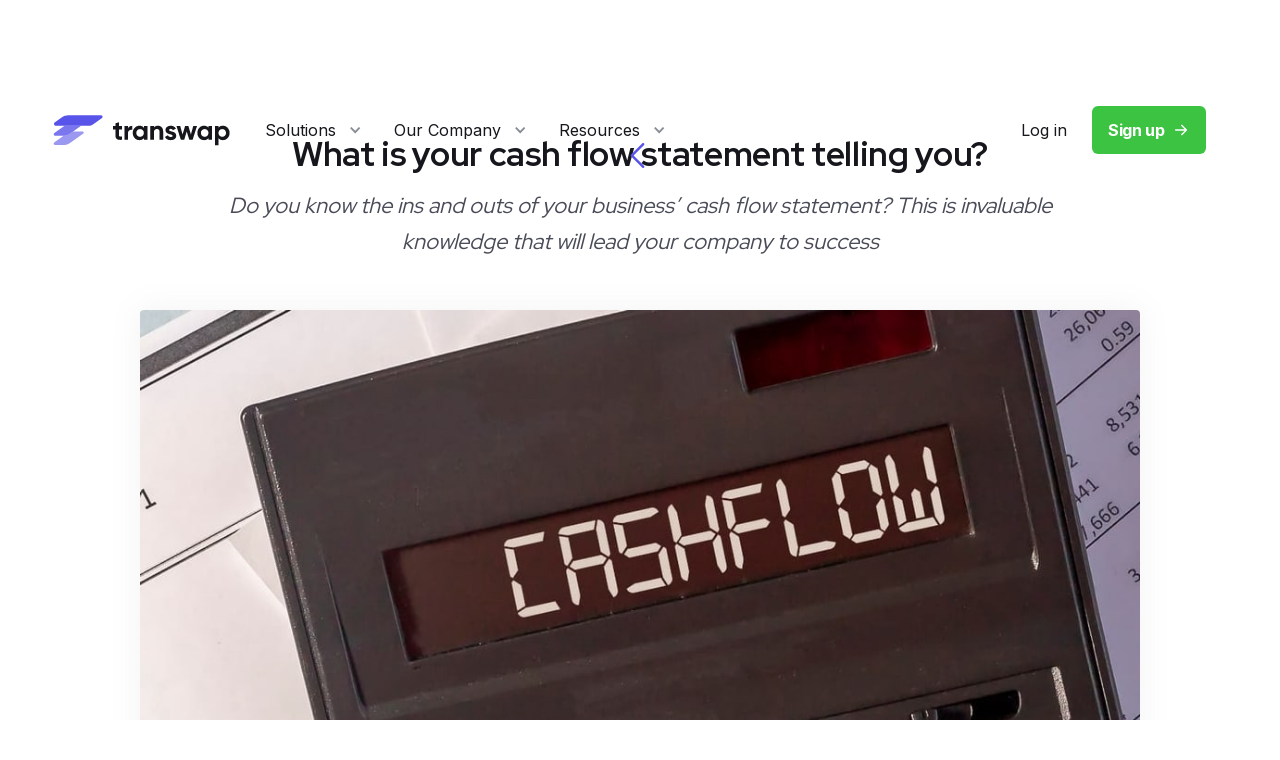

--- FILE ---
content_type: text/html
request_url: https://www.transwap.com/blog/what-is-your-cash-flow-statement-telling-you
body_size: 16841
content:
<!DOCTYPE html><!-- Last Published: Wed Oct 29 2025 08:32:23 GMT+0000 (Coordinated Universal Time) --><html data-wf-domain="www.transwap.com" data-wf-page="6179fb05b59cbd45ec749986" data-wf-site="5eff3db1495a4c341f29cf85" data-wf-collection="6179fb05b59cbd661e749916" data-wf-item-slug="what-is-your-cash-flow-statement-telling-you"><head><meta charset="utf-8"/><title>International Money Transfer | Global Remittance with TranSwap</title><meta content="What is your cash flow statement telling you?" property="og:title"/><meta content="A cash flow statement is one of the most useful markers of a business&#x27;s status. It measures how well a company manages its cash position, which defines its ability to pay debts, fund existing operations and so on." property="og:description"/><meta content="https://cdn.prod.website-files.com/5f3b79a755e074d80d510eb6/604adc274a13dc238fa3c998_TS_%20What%20is%20your%20cash%20flow%20statement%20telling%20you_%20%20header.jpg" property="og:image"/><meta content="What is your cash flow statement telling you?" property="twitter:title"/><meta content="A cash flow statement is one of the most useful markers of a business&#x27;s status. It measures how well a company manages its cash position, which defines its ability to pay debts, fund existing operations and so on." property="twitter:description"/><meta content="https://cdn.prod.website-files.com/5f3b79a755e074d80d510eb6/604adc274a13dc238fa3c998_TS_%20What%20is%20your%20cash%20flow%20statement%20telling%20you_%20%20header.jpg" property="twitter:image"/><meta property="og:type" content="website"/><meta content="summary_large_image" name="twitter:card"/><meta content="width=device-width, initial-scale=1" name="viewport"/><meta content="iRaa-IFAUN3_ijwbF6rFkDH8AJQIZ6spAe78fvgSbhI" name="google-site-verification"/><link href="https://cdn.prod.website-files.com/5eff3db1495a4c341f29cf85/css/transwapweb.webflow.shared.edfec892c.min.css" rel="stylesheet" type="text/css"/><link href="https://fonts.googleapis.com" rel="preconnect"/><link href="https://fonts.gstatic.com" rel="preconnect" crossorigin="anonymous"/><script src="https://ajax.googleapis.com/ajax/libs/webfont/1.6.26/webfont.js" type="text/javascript"></script><script type="text/javascript">WebFont.load({  google: {    families: ["Droid Serif:400,400italic,700,700italic","Red Hat Display:regular,700,900","Inter:regular,500,600,700,800,900"]  }});</script><script type="text/javascript">!function(o,c){var n=c.documentElement,t=" w-mod-";n.className+=t+"js",("ontouchstart"in o||o.DocumentTouch&&c instanceof DocumentTouch)&&(n.className+=t+"touch")}(window,document);</script><link href="https://cdn.prod.website-files.com/5eff3db1495a4c341f29cf85/5eff3ef142d1b499250f6bd9_favicon.png" rel="shortcut icon" type="image/x-icon"/><link href="https://cdn.prod.website-files.com/5eff3db1495a4c341f29cf85/5eff3f0cadc66dfb8282f9b8_favicon_256.png" rel="apple-touch-icon"/><link href="https://www.transwap.com/blog/what-is-your-cash-flow-statement-telling-you" rel="canonical"/><script async="" src="https://www.googletagmanager.com/gtag/js?id=UA-169268861-1"></script><script type="text/javascript">window.dataLayer = window.dataLayer || [];function gtag(){dataLayer.push(arguments);}gtag('js', new Date());gtag('config', 'UA-169268861-1', {'anonymize_ip': false});</script><style>
     .header-scrolling {
      	background-color: white !important;
    }
  .wrap-menu{
  	background-color: transparent
  }
  .nav-menu-mobile {
  	height: auto !important;
  }
  
  .w-nav-overlay {
    z-index: 200 !important;
  }
  
  .language {
  	display: none;
  }
  .language-label.reduce {
  	font-size: 12px;
  }
  .hide {
    	display: none;
    }
  .show {
    	display: inline-block !important;
  }
  
  @media only screen and (min-width: 1750px) {
  	.nav-scroll-right-action-link {
  	   color: #16171C !important;
  	}
  } 
  
  .noselect{
      -webkit-touch-callout: none;
      -webkit-user-select: none;
      -khtml-user-select: none;
      -moz-user-select: none;
      -ms-user-select: none;
      user-select: none;
      -webkit-tap-highlight-color: transparent;
  }
  
  .language-toggle.w--open .language-arrow {
  	  transform: rotate(180deg);
  }
  
</style>

<script type="application/ld+json">
{
  "@context": "http://schema.org",
  "@type": "Organization",
  "name": "TranSwap",
  "url": "https://www.transwap.com/",
  "logo": "https://global-uploads.webflow.com/5eff3db1495a4c341f29cf85/5eff4f0855a73209b1b6bdfd_logo.svg",
  "contactPoint": [
      {
          "@type": "ContactPoint",
          "telephone": "+65 6100 9788",
          "contactType": "customer service",
          "areaServed": [
              ""
          ],
          "availableLanguage": [
              "English"
          ]
      }
  ],
  "sameAs": [
      "https://www.facebook.com/transwap",
      "https://www.linkedin.com/company/transwapgroup"
  ]
}
</script>

<!-- Google Analytics 4 -->
<!-- Global site tag (gtag.js) - Google Analytics -->
<script async src="https://www.googletagmanager.com/gtag/js?id=G-795LVJQNPX"></script>
<script>
  window.dataLayer = window.dataLayer || [];
  function gtag(){dataLayer.push(arguments);}
  gtag('js', new Date());
  gtag('config', 'G-795LVJQNPX');
</script><style>
.w-richtext a {
		text-decoration: none !important;
		color: #3076FF;
}
figcaption {
		color:  #888B94;
    margin-bottom: 25px;
    font-size: 14px;
}

/*---don't allow copy text on Blog
p {
    -webkit-touch-callout: none;
    -webkit-user-select: none;
    -khtml-user-select: none;
    -moz-user-select: none;
    -ms-user-select: none;
    user-select: none;
    -webkit-tap-highlight-color: transparent;
}
*/
/*------------------handle slider for the blog post related---------*/
.slider-container {
		position: relative;
    width: 1170px;
 		height: 450px;
}
.btn-slider {
  width: 40px;
  height: 100%;
  position: absolute;
  top: 0;
  cursor: pointer;
  z-index: 3;
  display: flex;
  flex-direction: column;
  justify-content: center;
  align-content: center;
  align-self: center;
}
#btn-left-blog {
  left: -40px;
}
#btn-right-blog {
  right: -40px;
}

.slider-content {
  width: 100%;
  height: 100%;
  position: relative;
  z-index: 1;
  overflow: hidden;
  box-sizing: border-box;
  -webkit-box-sizing: border-box;
  -moz-box-sizing: border-box;
}

#slider-wrapper {
  width: auto;
  height: 100%;
  position: absolute;
  display: flex;
  z-index: 2;
  overflow: hidden;
  flex-direction: row;
}
.slider-wrapper-move-right {
  margin-left: -390px;
}

.slider-item {
  width: 390px;
  height: 100%;
  box-sizing: border-box;
  -webkit-box-sizing: border-box;
  -moz-box-sizing: border-box;
  padding: 15px;
}
.move-left {
  animation: move-to-left 0.7s ease;
  animation-fill-mode: forwards;
}
.move-right {
  animation: move-to-right 0.7s ease;
  animation-fill-mode: forwards;
}
@keyframes move-to-left {
  from {
    left: 0;
  }
  to {
    left: -390px;
  }
}
@keyframes move-to-right {
  from {
    left: -390px;
  }
  to {
    left: 0;
  }
}

@media screen and (max-width: 1280px) {
  .slider-container {
    width: 950px;
    height: 420px;
  }
  .slider-wrapper-move-right {
    margin-left: -316.66px;
  }
  .slider-item {
    width: 316.66px;
  }
  @keyframes move-to-left {
    from {
      left: 0;
    }
    to {
      left: -316.66px;
    }
  }
  @keyframes move-to-right {
    from {
      left: -316.66px;
    }
    to {
      left: 0;
    }
  }
}
@media screen and (max-width: 991px) {
  .slider-container {
    width: 730px;
    height: 350px;
  }
  #btn-left-blog {
  left: -20px;
}
#btn-right-blog {
  right: -20px;
}
  .slider-wrapper-move-right {
    margin-left: -243.33px;
  }
  .slider-item {
    width: 243.33px;
    padding: 10px;
  }
  @keyframes move-to-left {
    from {
      left: 0;
    }
    to {
      left: -243.33px;
    }
  }
  @keyframes move-to-right {
    from {
      left: -243.33px;
    }
    to {
      left: 0;
    }
  }
}
@media screen and (max-width: 767px) {
  .slider-container {
    width: 400px;
    height: 460px;
  }
  .slider-wrapper-move-right {
    margin-left: -400px;
  }
  .slider-item {
    width: 400px;
    padding: 15px;
  }
  @keyframes move-to-left {
    from {
      left: 0;
    }
    to {
      left: -400px;
    }
  }
  @keyframes move-to-right {
    from {
      left: -400px;
    }
    to {
      left: 0;
    }
  }
}
@media screen and (max-width: 479px) {
  .slider-container {
    width: 300px;
    height: 380px;
  }
  #btn-left-blog {
  left: -15px;
}
#btn-right-blog {
  right: -15px;
}
  .slider-wrapper-move-right {
    margin-left: -200px;
  }
  .slider-item {
    width: 300px;
    padding: 15px;
  }
  @keyframes move-to-left {
    from {
      left: 0;
    }
    to {
      left: -300px;
    }
  }
  @keyframes move-to-right {
    from {
      left: -300px;
    }
    to {
      left: 0;
    }
  }
}
</style><script type="text/javascript">window.__WEBFLOW_CURRENCY_SETTINGS = {"currencyCode":"USD","symbol":"$","decimal":".","fractionDigits":2,"group":",","template":"{{wf {\"path\":\"symbol\",\"type\":\"PlainText\"} }} {{wf {\"path\":\"amount\",\"type\":\"CommercePrice\"} }} {{wf {\"path\":\"currencyCode\",\"type\":\"PlainText\"} }}","hideDecimalForWholeNumbers":false};</script></head><body><div id="blog-header" class="blog-header"><div data-collapse="medium" data-animation="over-right" data-duration="200" data-easing="ease" data-easing2="ease" role="banner" class="navbar-mobile w-nav"><div class="navbar-mobile-container w-container"><a href="https://transwap.com" class="navbar-mobile-logo w-nav-brand"></a><div class="navbar-mobile-btn-wrapper"><div data-hover="false" data-delay="0" class="language w-dropdown"><div class="language-toggle w-dropdown-toggle"><div class="language-flag-wrapper"><img src="https://cdn.prod.website-files.com/5eff3db1495a4c341f29cf85/5fc5c4afa881e95b230eb837_loading-1s-94px.gif" loading="lazy" alt="" class="language-flag-current"/></div><p class="language-label txt-body-s"></p><div class="language-arrow w-icon-dropdown-toggle"></div></div><nav class="language-list w-dropdown-list"><a data-language="uk" href="#" class="language-link w-inline-block"><div class="language-flag-wrapper"><img src="https://cdn.prod.website-files.com/5eff3db1495a4c341f29cf85/624120638c8f1a55ad8643cf_uk.svg" loading="lazy" alt="" class="language-flag"/></div><p class="language-link-label txt-body-s">United Kingdom</p></a><a data-language="hk" href="#" class="language-link w-inline-block"><div class="language-flag-wrapper"><img src="https://cdn.prod.website-files.com/5eff3db1495a4c341f29cf85/6241211aea248c13d7c895bd_hk.svg" loading="lazy" alt="" class="language-flag"/></div><p class="language-link-label txt-body-s">Hong Kong</p></a><a data-language="id" href="#" class="language-link w-inline-block"><div class="language-flag-wrapper"><img src="https://cdn.prod.website-files.com/5eff3db1495a4c341f29cf85/6241211ad3f4b86a288795a9_id.svg" loading="lazy" alt="" class="language-flag"/></div><p class="language-link-label txt-body-s">Indonesia</p></a><a data-language="sg" href="#" class="language-link w-inline-block"><div class="language-flag-wrapper"><img src="https://cdn.prod.website-files.com/5eff3db1495a4c341f29cf85/61382610901e0061f2d1a740_sg.svg" loading="lazy" alt="" class="language-flag"/></div><p class="language-link-label txt-body-s">Singapore</p></a></nav></div><div class="navbar-mobile-btn w-nav-button"><div class="navbar-mobile-btn-icon w-icon-nav-menu"></div></div></div><div role="navigation" class="navbar-mobile-menu w-nav-menu"><div class="navbar-mobile-menu-header"><a href="#" class="navbar-mobile-btn-close-menu w-inline-block"></a><div class="div-block-139"><div class="navbar-mobile-logo navbar"></div></div></div><div class="navbar-mobile-menu-btn-wrapper"><a id="login" href="https://app.transwap.live/signin" class="btn-ghost-m navbar login menubtn w-button">Log in</a><a id="register" href="https://app.transwap.live/register" class="btn-cta-m navbar register menubtn w-button">Sign up</a></div><div class="navbar-mobile-menu-accordion"><div class="menu-accordion"><div data-w-id="4ec22e7e-279c-7d95-b655-7730d88c0925" class="menu-title-wrapper"><div class="menu-title txt-heading-h6">Solutions</div><img src="https://cdn.prod.website-files.com/5eff3db1495a4c341f29cf85/5f9fc08a974aaf4efcfa0b9c_icon-arrow.svg" loading="lazy" width="18" height="18" alt="" class="icon-m---dropdown"/><img src="https://cdn.prod.website-files.com/5eff3db1495a4c341f29cf85/5eff4ef742d1b4df850f8947_icon_menu_arrow_up.svg" loading="lazy" width="18" height="18" alt="" class="icon-m---dropdown---active"/></div><div class="menu-item-wrapper"><a href="/payments" class="nav-menu-item-link first w-inline-block"><div class="txt-body-heading-m navbar">Payments</div></a><a href="/collections" class="nav-menu-item-link w-inline-block"><div class="txt-body-heading-m navbar">Collections</div></a><a href="/conversions" class="nav-menu-item-link w-inline-block"><div class="txt-body-heading-m navbar">Conversions</div></a><a href="/global-account" class="nav-menu-item-link w-inline-block"><div class="txt-body-heading-m navbar">Global Account</div></a><a href="/card" class="nav-menu-item-link hide-menu w-inline-block"><div class="txt-body-heading-m navbar">Cards</div></a><a href="/credit" class="nav-menu-item-link hide-menu w-inline-block"><div class="txt-body-heading-m navbar">Credit</div></a></div><div class="menu-accordion-line"></div></div><div class="menu-accordion"><div data-w-id="4ec22e7e-279c-7d95-b655-7730d88c093a" class="menu-title-wrapper"><div class="menu-title txt-heading-h6">Our Company</div><img src="https://cdn.prod.website-files.com/5eff3db1495a4c341f29cf85/5f9fc08a974aaf4efcfa0b9c_icon-arrow.svg" loading="lazy" width="18" height="18" alt="" class="icon-m---dropdown"/><img src="https://cdn.prod.website-files.com/5eff3db1495a4c341f29cf85/5eff4ef742d1b4df850f8947_icon_menu_arrow_up.svg" loading="lazy" width="18" height="18" alt="" class="icon-m---dropdown---active"/></div><div class="menu-item-wrapper"><a href="/about-transwap" class="nav-menu-item-link first w-inline-block"><div class="txt-body-heading-m navbar">About Us</div></a><a href="#" class="nav-menu-item-link disable w-inline-block"><div class="txt-body-heading-m navbar disable">Careers</div></a><a href="/news-media" class="nav-menu-item-link w-inline-block"><div class="txt-body-heading-m navbar">News &amp; Media</div></a><a href="/licenses" class="nav-menu-item-link w-inline-block"><div class="txt-body-heading-m navbar">Licenses</div></a></div><div class="menu-accordion-line"></div></div><div class="menu-accordion"><div class="menu-title-wrapper"><a href="/pricing" class="menu-title txt-heading-h6 pricing-uk">Pricing</a></div></div><div class="menu-accordion"><div data-w-id="4ec22e7e-279c-7d95-b655-7730d88c0952" class="menu-title-wrapper"><div class="menu-title txt-heading-h6 menu-title-disable">Resources</div><img src="https://cdn.prod.website-files.com/5eff3db1495a4c341f29cf85/5f9fc08a974aaf4efcfa0b9c_icon-arrow.svg" loading="lazy" width="18" height="18" alt="" class="icon-m---dropdown"/><img src="https://cdn.prod.website-files.com/5eff3db1495a4c341f29cf85/5eff4ef742d1b4df850f8947_icon_menu_arrow_up.svg" loading="lazy" width="18" height="18" alt="" class="icon-m---dropdown---active"/></div><div class="menu-item-wrapper dropdown-hide"><a href="/blog" class="nav-menu-item-link first w-inline-block"><div class="txt-body-heading-m navbar">Blog</div></a><a href="/help-centre" class="nav-menu-item-link disable w-inline-block"><div class="txt-body-heading-m navbar">Help Centre</div></a><a href="/partnership" class="nav-menu-item-link w-inline-block"><div class="txt-body-heading-m navbar">Partnerships</div></a><a href="https://developer.transwap.com" class="nav-menu-item-link last w-inline-block"><div class="txt-body-heading-m navbar">Developers</div></a><a href="/secure" class="nav-menu-item-link last w-inline-block"><div class="txt-body-heading-m navbar">Safely &amp; Securely</div></a></div><div class="menu-accordion-line"></div></div></div></div></div></div><div class="wrap-menu"><div data-collapse="small" data-animation="over-left" data-duration="400" data-doc-height="1" data-easing="ease" data-easing2="ease" role="banner" class="navbar---desktop w-nav"><div class="navbar-container"><div class="navbar-content"><a href="https://transwap.com" class="navbar-brand w-nav-brand"></a><div role="navigation" class="navbar-menu w-nav-menu"><div data-hover="true" data-delay="0" data-w-id="f2231e9f-b409-563a-f629-8f7857ab23e8" class="dropdown w-dropdown"><div class="dropdown-btn w-dropdown-toggle"><div class="nav-link">Solutions</div><div class="icon w-icon-dropdown-toggle"></div></div><div class="dropdown-list w-dropdown-list"><div class="dropdown-content-group"><div class="dropdown-content top"><div class="icon-l---license-purple"></div><div class="wrap-content"><a href="/payments" class="dropdown-link w-dropdown-link">Payments</a><div class="dropdown-description">Send money abroad</div></div></div><div class="dropdown-content"><div class="icon-l---api-purple"></div><div class="wrap-content"><a href="/collections" class="dropdown-link w-dropdown-link">Collections</a><div class="dropdown-description">Collect funds securely</div></div></div><div class="dropdown-content"><div class="div-block-185"></div><div class="wrap-content"><a href="/conversions" class="dropdown-link w-dropdown-link">Conversions</a><div class="dropdown-description">Secure exchange rates</div></div></div><div class="dropdown-content bottom"><div class="icon-l---business-purple"></div><div class="wrap-content"><a href="/global-account" class="dropdown-link w-dropdown-link">Global Account</a><div class="dropdown-description">Multi-currency accounts</div></div></div><div class="dropdown-content hide-menu"><div class="icon-l---business-card"></div><div class="wrap-content"><a href="/card" class="dropdown-link w-dropdown-link">Card</a><div class="dropdown-description">Issue cards &amp; manage spending</div></div></div><div class="dropdown-content hide-menu"><div class="icon-l---business-credit"></div><div class="wrap-content"><a href="/credit" class="dropdown-link w-dropdown-link">Credit</a><div class="dropdown-description">Secure working capital</div></div></div></div></div></div><div data-hover="true" data-delay="0" data-w-id="5f4b1b50-f7ab-f49a-7630-c3e2eed72e92" class="dropdown w-dropdown"><div class="dropdown-btn w-dropdown-toggle"><div class="nav-link">Our Company</div><div class="icon w-icon-dropdown-toggle"></div></div><div class="dropdown-list our_company_dropdown w-dropdown-list"><div class="dropdown-content-group our_company_dropdown_content_group"><div class="dropdown-content top"><div class="icon-l---transwap-purple"></div><div class="wrap-content"><a href="/about-transwap" class="dropdown-link w-dropdown-link">About Us</a><div class="dropdown-description">All about TranSwap</div></div></div><div class="dropdown-content"><div class="div-block-188"></div><div class="wrap-content"><a href="#" class="dropdown-link disable w-dropdown-link">Careers</a><div class="dropdown-description">Work at TranSwap</div></div></div><div class="dropdown-content"><div class="div-block-192"></div><div class="wrap-content"><a href="/news-media" class="dropdown-link w-dropdown-link">News &amp; Media</a><div class="dropdown-description">Our latest publications</div></div></div><div class="dropdown-content"><div class="div-block-193"></div><div class="wrap-content"><a href="/licenses" class="dropdown-link w-dropdown-link">Licenses</a><div class="dropdown-description">More about our licenses</div></div></div></div></div></div><div data-hover="true" data-delay="0" data-w-id="5f4b1b50-f7ab-f49a-7630-c3e2eed72e6f" class="dropdown w-dropdown"><div class="dropdown-btn w-dropdown-toggle"><div class="nav-link">Resources</div><div class="icon w-icon-dropdown-toggle"></div></div><div class="dropdown-list w-dropdown-list"><div class="dropdown-content-group resources"><div class="dropdown-content top"><div class="div-block-189"></div><div class="wrap-content"><a href="/blog" class="dropdown-link w-dropdown-link">Blog</a><div class="dropdown-description">Latest news and insights</div></div></div><div class="dropdown-content"><div class="div-block-190"></div><div class="wrap-content"><a href="/help-centre" class="dropdown-link w-dropdown-link">Help Centre</a><div class="dropdown-description">Contact us for support</div></div></div><div class="dropdown-content"><div class="div-block-187"></div><div class="wrap-content"><a href="/partnership" class="dropdown-link w-dropdown-link">Partnerships</a><div class="dropdown-description">Collaboration and opportunities</div></div></div><div class="dropdown-content"><div class="dropdown-content-icon"></div><div class="wrap-content"><a href="https://developer.transwap.com" class="dropdown-link w-dropdown-link">Developers</a><div class="dropdown-description">API &amp; other resources</div></div></div><div class="dropdown-content"><div class="dropdown-content-icon secure"></div><div class="wrap-content"><a href="/secure" class="dropdown-link w-dropdown-link">Safely &amp; Securely</a><div class="dropdown-description">How to identify TranSwap?</div></div></div></div></div></div></div></div><div role="navigation" class="navbar-btn-wrapper w-nav-menu"><a href="https://app.transwap.live/signin" class="navbar-link black menubtn w-nav-link">Log in<br/>‍</a><a href="https://app.transwap.live/register" data-w-id="50ebfbfd-2b58-0e18-1d38-0ae94e6a0bbb" class="navbar-btn nav-btn-green menubtn w-nav-link">Sign up</a><div data-hover="false" data-delay="0" class="language w-dropdown"><div class="language-toggle w-dropdown-toggle"><div class="language-flag-wrapper"><img src="https://cdn.prod.website-files.com/5eff3db1495a4c341f29cf85/5fc5c4afa881e95b230eb837_loading-1s-94px.gif" loading="lazy" alt="" class="language-flag-current"/></div><p class="language-label txt-body-s"></p><div class="language-arrow w-icon-dropdown-toggle"></div></div><nav class="language-list w-dropdown-list"><a data-language="uk" href="#" class="language-link w-inline-block"><div class="language-flag-wrapper"><img src="https://cdn.prod.website-files.com/5eff3db1495a4c341f29cf85/624120638c8f1a55ad8643cf_uk.svg" loading="lazy" alt="" class="language-flag"/></div><p class="language-link-label txt-body-s">United Kingdom</p></a><a data-language="hk" href="#" class="language-link w-inline-block"><div class="language-flag-wrapper"><img src="https://cdn.prod.website-files.com/5eff3db1495a4c341f29cf85/6241211aea248c13d7c895bd_hk.svg" loading="lazy" alt="" class="language-flag"/></div><p class="language-link-label txt-body-s">Hong Kong</p></a><a data-language="id" href="#" class="language-link w-inline-block"><div class="language-flag-wrapper"><img src="https://cdn.prod.website-files.com/5eff3db1495a4c341f29cf85/6241211ad3f4b86a288795a9_id.svg" loading="lazy" alt="" class="language-flag"/></div><p class="language-link-label txt-body-s">Indonesia</p></a><a data-language="sg" href="#" class="language-link w-inline-block"><div class="language-flag-wrapper"><img src="https://cdn.prod.website-files.com/5eff3db1495a4c341f29cf85/61382610901e0061f2d1a740_sg.svg" loading="lazy" alt="" class="language-flag"/></div><p class="language-link-label txt-body-s">Singapore</p></a></nav></div></div></div></div><div class="bg-menu"></div></div></div><div class="blog-main"><div class="blog-main-wrap"><div class="blog-post-main-content"><div class="collection-list-wrapper-blog-post w-dyn-list"><div role="list" class="collection-list-blog-post w-dyn-items"><div role="listitem" class="collection-item-blog-post w-dyn-item"><div class="blog-main-title-wrapper"><a href="/blog" class="btn-blog-back w-inline-block"></a><div class="blog-main-title-wrap"><h3 class="blog-main-content-title txt-heading-h3">What is your cash flow statement telling you?</h3><p class="blog-main-content-title-sub txt-subtitle-m">Do you know the ins and outs of your business’ cash flow statement? This is invaluable knowledge that will lead your company to success</p></div></div><div class="blog-main-content-detail-wrap"><div class="blog-main-content-img-wrap"><img loading="lazy" alt="" src="https://cdn.prod.website-files.com/5f3b79a755e074d80d510eb6/604adc274a13dc238fa3c998_TS_%20What%20is%20your%20cash%20flow%20statement%20telling%20you_%20%20header.jpg" sizes="(max-width: 1279px) 90vw, 1000px" srcset="https://cdn.prod.website-files.com/5f3b79a755e074d80d510eb6/604adc274a13dc238fa3c998_TS_%20What%20is%20your%20cash%20flow%20statement%20telling%20you_%20%20header-p-1080.jpeg 1080w, https://cdn.prod.website-files.com/5f3b79a755e074d80d510eb6/604adc274a13dc238fa3c998_TS_%20What%20is%20your%20cash%20flow%20statement%20telling%20you_%20%20header.jpg 1368w" class="blog-main-content-img"/><div class="blog-main-content-bg"></div></div><div class="blog-main-content-body rte w-richtext"><p>A cash flow is a business’s net amount of cash and cash-equivalents being generated or consumed by the company. The most simplified definition of a cash flow statement is that it displays a company’s ability to produce monetary value for key shareholders of the company. A cash flow statement comes in a variety of forms and purposes to grow and guide a company to the right financial state.</p><h3>Different types of cash flow:</h3><figure style="max-width:1368pxpx" class="w-richtext-align-fullwidth w-richtext-figure-type-image"><div><img src="https://cdn.prod.website-files.com/5f3b79a755e074d80d510eb6/604adce91d85bef8dd62bfc3_TS_%20What%20is%20your%20cash%20flow%20statement%20telling%20you%201.jpg" loading="lazy" alt=""/></div></figure><h5>1. Positive Cash Flow</h5><p>This illustrates the increase of cash that is commonly used to reinvest in the company, distribute payments to shareholders, settle existing debts or reserve for future debts. </p><h5>2. Operating Cash Flow</h5><p>This is cash that is generated from a company’s main business activities. It, however, does not include cash from investments or any other sources. This is purely the company’s core method of earning money (e.g. a restaurant’s operating cash flow is the number of funds gathered through every customer who bought a meal from the restaurant). </p><h5>3. Investing Cash Flow</h5><p>This defines a company’s capital assets or investments in other business ventures. </p><h5>4. Free Cash Flow to Equity (FCFE)</h5><p>This is the cash that is present after reinvestment is injected into the business. The formula to calculate FCFE is: cash from operating activities – capital expenditures + net debt issued (repaid). </p><h5>5. Free Cash Flow to the Firm (FCFF)</h5><p>This is a theoretical cash flow figure for a business that has paid all equity holders and debtholders after all operating expenses, capital expenditures, and investments in working capitals. This is a measure that is utilised for financial modelling and valuation. </p><h5>6. Net Change in Cash</h5><p>This is the amount of money that remains from the last accounting period.</p><h3>How to use cash flow statements to manage your business:</h3><figure style="max-width:1368pxpx" class="w-richtext-align-fullwidth w-richtext-figure-type-image"><div><img src="https://cdn.prod.website-files.com/5f3b79a755e074d80d510eb6/604adde5725b8ccf263b41c1_TS_%20What%20is%20your%20cash%20flow%20statement%20telling%20you%202.jpg" loading="lazy" alt=""/></div></figure><p><br/></p><h5>1. Net Present Value (NPV)</h5><p>This is an analysis of all positive and negative future cash flow of a business. Essentially, it is a form of intrinsic valuation and it is used extensively across accounting to establish the value of a business, investment security, capital project, new venture, cost reduction program, and anything related to a business’s cash flow.</p><h5>2. Internal Rate of Return (IRR)</h5><p>This is a discounted rate imposed on the NPV of a project zero, which means it is the predicted compound annual rate of return that will be earned by a business project or investment. </p><h5>3. Business Liquidity</h5><p>It is used to assess the efficiency of a business in converting its short-term non-cash assets into cash. Non-cash assets are contextual as it is defined by an industry or business type, but it commonly includes stock, equipment, and money owed by debtors.</p><h5>4. Cash Flow Yield</h5><p>It is used to measure how much cash a business generates per share, relative to its share price. It is presented as a ratio that compares the free cash flow per share a company is expected to earn against its market value per share. </p><h5>5. Cash Flow Per Share (CFPS)</h5><p>This is cash from operating activities split by the number of shares outstanding.</p><h3>The benefits that cash flow statements bring to a business:</h3><h5>1. Cash flow statements reduce the risk of high debts</h5><figure style="max-width:1368pxpx" class="w-richtext-align-fullwidth w-richtext-figure-type-image"><div><img src="https://cdn.prod.website-files.com/5f3b79a755e074d80d510eb6/604adecdc6e3ae3431224e6f_TS_%20What%20is%20your%20cash%20flow%20statement%20telling%20you%203.jpg" loading="lazy" alt=""/></div></figure><p>If you have taken a loan to purchase office space, service equipment and inventories, you are required to use future cash flow to make your purchases. You will need positive future cash flow to ensure you do not drown in debt. Every loan commonly requires monthly payments. Hence, it is important for businesses to obtain a good cash flow to invest in the company while clearing off debts.</p><h5>2. Increase business opportunities</h5><figure style="max-width:1368pxpx" class="w-richtext-align-fullwidth w-richtext-figure-type-image"><div><img src="https://cdn.prod.website-files.com/5f3b79a755e074d80d510eb6/604adf458678a619489eefd8_TS_%20What%20is%20your%20cash%20flow%20statement%20telling%20you%204.jpg" loading="lazy" alt=""/></div></figure><p>A healthy cash flow can help you steer clear of long-term debts and gives you the opportunity to invest in research, development, renovation, improved technology, quality employees and so on. Once you get into the stage of carrying excess cash flow, you can use that money to enhance the strategies and operations of your business. This may result in standing out against competitors, gaining new prospects, retaining existing loyal clients, building a strong brand presence and so on.</p><h5>3. Cash flow statements help you make smarter financial choices</h5><figure style="max-width:1368pxpx" class="w-richtext-align-fullwidth w-richtext-figure-type-image"><div><img src="https://cdn.prod.website-files.com/5f3b79a755e074d80d510eb6/604adfc9a5e7df41aba46c5e_TS_What%20is%20your%20cash%20flow%20statement%20telling%20you_%20%205.jpg" loading="lazy" alt=""/></div></figure><p>A cash flow statement is a guide to help you understand where your money goes and it will give you clarity in making major business decisions that may impact the whole structure of your business. This is essential in running a successful company in the long run.</p><p>All in all, having a positive cash flow means you are getting <a href="https://www.easybooksapp.com/blog/reasons-why-cash-flow-is-important-to-a-small-business">more money in than out</a> for your business, and bear in mind that a high profit does not indicate a positive cash flow. Even with a high overall profit, if you fail to maintain a positive cash flow, you may face problems such as overspending. So, as much as it is important for you to focus on generating profits, you must also keep an eye on your business’s cash flow! </p><p>One way to streamline your finances and improve your company’s cash flow is by ensuring your payment system is running like clockwork. To do this, you can integrate your system with our proprietary API solution and get the most out of our multi-currency Global Account feature.</p><h3>More about our multi-currency Global Account</h3><p>Our multi-currency Global Account solution allows you to relieve any administrative burden and streamline your payment or collection process as it provides businesses with a single interface for multiple currencies. It also enables businesses to easily track transactions in real-time and enjoy transparency in fees and exchange rate. What this means for your business is that you will be able to manage your cash flow smoothly and bolster your competitive advantage in the local markets by paying and receiving money in local currency.<a href="https://www.transwap.com/global-account"> Learn more</a></p><p>For more enquiries on our solutions, send your questions <a href="mailto:support@transwap.com">here</a> or visit our website at <a href="http://www.transwap.com">transwap.com.</a></p><p>Have a specific topic you would like us to cover next? <a href="mailto:support@transwap.com">Just let us know!</a></p></div><div class="collection-tag-wrapper w-dyn-list"><div role="list" class="collection-tag-list w-dyn-items"><div role="listitem" class="collection-tag-item w-dyn-item"><a href="/tag/fintech" class="tag-label txt-body-xxs">Fintech</a></div><div role="listitem" class="collection-tag-item w-dyn-item"><a href="/tag/global-payment" class="tag-label txt-body-xxs">Global Payment </a></div></div></div></div></div></div></div></div><div class="blog-main-related"><h3 class="blog-main-related-title">YOU MAY ALSO LIKE</h3><div class="slider-container"><div class="slider-content"><div id="slider-wrapper" class="slider-wrapper"><div class="slider-item"><div class="collection-list-wrapper-related-post w-dyn-list"><div role="list" class="collection-list-related-post w-dyn-items"><div role="listitem" class="collection-item-related-post w-dyn-item"><div class="post-item post-item-slide"><div class="blog-main-item-post-img-wrap blog-main-item-post-img-wrap-slide"><img loading="lazy" alt="" src="https://cdn.prod.website-files.com/5f3b79a755e074d80d510eb6/635f490aa2af5f42138d1464_Transwap.png" sizes="(max-width: 767px) 90vw, (max-width: 991px) 350px, (max-width: 1279px) 90vw, 800px" srcset="https://cdn.prod.website-files.com/5f3b79a755e074d80d510eb6/635f490aa2af5f42138d1464_Transwap-p-500.png 500w, https://cdn.prod.website-files.com/5f3b79a755e074d80d510eb6/635f490aa2af5f42138d1464_Transwap-p-800.png 800w, https://cdn.prod.website-files.com/5f3b79a755e074d80d510eb6/635f490aa2af5f42138d1464_Transwap.png 1035w" class="blog-main-item-post-img blog-main-item-post-img-slide"/></div><h5 class="blog-main-item-post-title txt-heading-h6 blog-main-item-post-title-slide">Offshore Banking: Benefits &amp; What to be aware of</h5><p class="blog-main-item-post-summary blog-main-item-post-summary-slide txt-body-xxs">What do you think of when you hear the term ‘Offshore Banking’? Most people often associate offshore banking with illegal activities, a way to avoid paying tax or banking exclusively for the ultra-rich.</p><div data-w-id="ec94cc69-a4b9-d3e2-1519-0b875bb2373e" class="blog-main-more-btn-wrap-wrap blog-main-more-btn-wrap-wrap-slide"><div class="blog-line-more"></div><a href="/blog/offshore-banking-benefits-what-to-be-aware-of" class="blog-main-more-btn blog-main-more-btn-slide txt-body-xs">More</a></div><a href="/blog/offshore-banking-benefits-what-to-be-aware-of" class="blog-main-post-wrap-link blog-main-post-wrap-link-slide w-inline-block"></a></div></div></div></div></div><div class="slider-item"><div class="collection-list-wrapper-related-post w-dyn-list"><div role="list" class="collection-list-related-post w-dyn-items"><div role="listitem" class="collection-item-related-post w-dyn-item"><div class="post-item post-item-slide"><div class="blog-main-item-post-img-wrap blog-main-item-post-img-wrap-slide"><img loading="lazy" alt="" src="https://cdn.prod.website-files.com/5f3b79a755e074d80d510eb6/613594b98ade110b51966f8b_TS_Header.jpg" class="blog-main-item-post-img blog-main-item-post-img-slide"/></div><h5 class="blog-main-item-post-title txt-heading-h6 blog-main-item-post-title-slide">How to overcome financial difficulties as an international student</h5><p class="blog-main-item-post-summary blog-main-item-post-summary-slide txt-body-xxs">Studying overseas can give students a competitive edge. They get to explore new cities, learn new languages, create new opportunities and gain new experiences...</p><div data-w-id="ec94cc69-a4b9-d3e2-1519-0b875bb2374e" class="blog-main-more-btn-wrap-wrap blog-main-more-btn-wrap-wrap-slide"><div class="blog-line-more"></div><a href="/blog/how-to-overcome-financial-difficulties-as-an-international-student" class="blog-main-more-btn blog-main-more-btn-slide txt-body-xs">More</a></div><a href="/blog/how-to-overcome-financial-difficulties-as-an-international-student" class="blog-main-post-wrap-link blog-main-post-wrap-link-slide w-inline-block"></a></div></div></div></div></div><div class="slider-item"><div class="collection-list-wrapper-related-post w-dyn-list"><div role="list" class="collection-list-related-post w-dyn-items"><div role="listitem" class="collection-item-related-post w-dyn-item"><div class="post-item post-item-slide"><div class="blog-main-item-post-img-wrap blog-main-item-post-img-wrap-slide"><img loading="lazy" alt="" src="https://cdn.prod.website-files.com/5f3b79a755e074d80d510eb6/60da8dc7f1fd95cadfbc33b9_TS_Tips%20on%20immigration%20and%20moving%20Header.jpg" sizes="(max-width: 767px) 90vw, (max-width: 991px) 350px, (max-width: 1279px) 90vw, 800px" srcset="https://cdn.prod.website-files.com/5f3b79a755e074d80d510eb6/60da8dc7f1fd95cadfbc33b9_TS_Tips%20on%20immigration%20and%20moving%20Header-p-1080.jpeg 1080w, https://cdn.prod.website-files.com/5f3b79a755e074d80d510eb6/60da8dc7f1fd95cadfbc33b9_TS_Tips%20on%20immigration%20and%20moving%20Header.jpg 1368w" class="blog-main-item-post-img blog-main-item-post-img-slide"/></div><h5 class="blog-main-item-post-title txt-heading-h6 blog-main-item-post-title-slide">Immigration Guide: 5 Tips to follow for a hassle-free move </h5><p class="blog-main-item-post-summary blog-main-item-post-summary-slide txt-body-xxs">Moving abroad comes with a variety of challenges when there is a lack of research and preparation...</p><div data-w-id="ec94cc69-a4b9-d3e2-1519-0b875bb2375e" class="blog-main-more-btn-wrap-wrap blog-main-more-btn-wrap-wrap-slide"><div class="blog-line-more"></div><a href="/blog/immigration-guide-5-tips-to-follow-for-a-hassle-free-move" class="blog-main-more-btn blog-main-more-btn-slide txt-body-xs">More</a></div><a href="/blog/immigration-guide-5-tips-to-follow-for-a-hassle-free-move" class="blog-main-post-wrap-link blog-main-post-wrap-link-slide w-inline-block"></a></div></div></div></div></div><div class="slider-item"><div class="collection-list-wrapper-related-post w-dyn-list"><div role="list" class="collection-list-related-post w-dyn-items"><div role="listitem" class="collection-item-related-post w-dyn-item"><div class="post-item post-item-slide"><div class="blog-main-item-post-img-wrap blog-main-item-post-img-wrap-slide"><img loading="lazy" alt="" src="https://cdn.prod.website-files.com/5f3b79a755e074d80d510eb6/602ce375c2eaa63818a7ec3f_TS_Singapore%27s%202021%20economic%20forecasts_%20The%20good%2C%20the%20bad%20and%20everything%20in%20between%201.jpg" sizes="(max-width: 767px) 90vw, (max-width: 991px) 350px, (max-width: 1279px) 90vw, 800px" srcset="https://cdn.prod.website-files.com/5f3b79a755e074d80d510eb6/602ce375c2eaa63818a7ec3f_TS_Singapore%27s%202021%20economic%20forecasts_%20The%20good%2C%20the%20bad%20and%20everything%20in%20between%201-p-500.jpeg 500w, https://cdn.prod.website-files.com/5f3b79a755e074d80d510eb6/602ce375c2eaa63818a7ec3f_TS_Singapore%27s%202021%20economic%20forecasts_%20The%20good%2C%20the%20bad%20and%20everything%20in%20between%201.jpg 1360w" class="blog-main-item-post-img blog-main-item-post-img-slide"/></div><h5 class="blog-main-item-post-title txt-heading-h6 blog-main-item-post-title-slide">Singapore&#x27;s 2021 economic forecasts: The good, the bad and everything in between</h5><p class="blog-main-item-post-summary blog-main-item-post-summary-slide txt-body-xxs">Many economists have predicted Singapore 2021 economic forecast to have a positive growth despite the impacts of COVID-19...</p><div data-w-id="ec94cc69-a4b9-d3e2-1519-0b875bb2376e" class="blog-main-more-btn-wrap-wrap blog-main-more-btn-wrap-wrap-slide"><div class="blog-line-more"></div><a href="/blog/singapores-2021-economic-forecasts-the-good-the-bad-and-everything-in-between" class="blog-main-more-btn blog-main-more-btn-slide txt-body-xs">More</a></div><a href="/blog/singapores-2021-economic-forecasts-the-good-the-bad-and-everything-in-between" class="blog-main-post-wrap-link blog-main-post-wrap-link-slide w-inline-block"></a></div></div></div></div></div><div class="slider-item"><div class="collection-list-wrapper-related-post w-dyn-list"><div role="list" class="collection-list-related-post w-dyn-items"><div role="listitem" class="collection-item-related-post w-dyn-item"><div class="post-item post-item-slide"><div class="blog-main-item-post-img-wrap blog-main-item-post-img-wrap-slide"><img loading="lazy" alt="" src="https://cdn.prod.website-files.com/5f3b79a755e074d80d510eb6/600645ba5f32e5a273496d5c_5%20Tips%20to%20manage%20a%20global%20workforce%20this%202021.jpg" sizes="(max-width: 767px) 90vw, (max-width: 991px) 350px, (max-width: 1279px) 90vw, 800px" srcset="https://cdn.prod.website-files.com/5f3b79a755e074d80d510eb6/600645ba5f32e5a273496d5c_5%20Tips%20to%20manage%20a%20global%20workforce%20this%202021-p-1080.jpeg 1080w, https://cdn.prod.website-files.com/5f3b79a755e074d80d510eb6/600645ba5f32e5a273496d5c_5%20Tips%20to%20manage%20a%20global%20workforce%20this%202021.jpg 1368w" class="blog-main-item-post-img blog-main-item-post-img-slide"/></div><h5 class="blog-main-item-post-title txt-heading-h6 blog-main-item-post-title-slide">5 Tips to manage a global workforce this 2021</h5><p class="blog-main-item-post-summary blog-main-item-post-summary-slide txt-body-xxs">A global workforce provides many opportunities for an organisation such as reaching new customers and providing resources to interact with the audience in those markets...</p><div data-w-id="ec94cc69-a4b9-d3e2-1519-0b875bb2377e" class="blog-main-more-btn-wrap-wrap blog-main-more-btn-wrap-wrap-slide"><div class="blog-line-more"></div><a href="/blog/5-tips-to-manage-a-global-workforce-this-2021" class="blog-main-more-btn blog-main-more-btn-slide txt-body-xs">More</a></div><a href="/blog/5-tips-to-manage-a-global-workforce-this-2021" class="blog-main-post-wrap-link blog-main-post-wrap-link-slide w-inline-block"></a></div></div></div></div></div><div class="slider-item"><div class="collection-list-wrapper-related-post w-dyn-list"><div role="list" class="collection-list-related-post w-dyn-items"><div role="listitem" class="collection-item-related-post w-dyn-item"><div class="post-item post-item-slide"><div class="blog-main-item-post-img-wrap blog-main-item-post-img-wrap-slide"><img loading="lazy" alt="" src="https://cdn.prod.website-files.com/5f3b79a755e074d80d510eb6/5fae5568659ac765137bdfe2_main.jpg" sizes="(max-width: 767px) 90vw, (max-width: 991px) 350px, (max-width: 1279px) 90vw, 800px" srcset="https://cdn.prod.website-files.com/5f3b79a755e074d80d510eb6/5fae5568659ac765137bdfe2_main-p-1080.jpeg 1080w, https://cdn.prod.website-files.com/5f3b79a755e074d80d510eb6/5fae5568659ac765137bdfe2_main.jpg 2400w" class="blog-main-item-post-img blog-main-item-post-img-slide"/></div><h5 class="blog-main-item-post-title txt-heading-h6 blog-main-item-post-title-slide">The history of Foreign Exchange: Part 2</h5><p class="blog-main-item-post-summary blog-main-item-post-summary-slide txt-body-xxs">After the Plaza Accord, we will now move towards the formation of the European Union and the current forex exchange that we are familiar with. </p><div data-w-id="ec94cc69-a4b9-d3e2-1519-0b875bb2378e" class="blog-main-more-btn-wrap-wrap blog-main-more-btn-wrap-wrap-slide"><div class="blog-line-more"></div><a href="/blog/the-history-of-foreign-exchange-part-2" class="blog-main-more-btn blog-main-more-btn-slide txt-body-xs">More</a></div><a href="/blog/the-history-of-foreign-exchange-part-2" class="blog-main-post-wrap-link blog-main-post-wrap-link-slide w-inline-block"></a></div></div></div></div></div></div></div><div id="btn-left-blog" class="btn-slider"><div class="icon-slider w-icon-slider-left"></div></div><div id="btn-right-blog" class="btn-slider"><div class="icon-slider w-icon-slider-right"></div></div></div></div></div></div><div class="blog-footer"><div class="sym-footer-wrap"><h1 class="footer-title">Footer</h1><div class="sym-footer"><div class="footer-nav"><div class="footer-nav-content footer-hide"><h2 class="txt-heading-h5 footer-nav-content-title">Solutions</h2><div class="footer-nav-link-wrapper"><a href="/payments" class="footer-nav-link txt-body-s">Payments</a><a href="/collections" class="footer-nav-link txt-body-s">Collections</a><a href="/conversions" class="footer-nav-link txt-body-s">Conversions</a><a href="/global-account" class="footer-nav-link txt-body-s">Global Account</a><a href="/card" class="footer-nav-link txt-body-s">Cards</a><a href="/credit" class="footer-nav-link txt-body-s inside">Credit</a></div></div><div class="footer-nav-content footer-hide"><h2 class="txt-heading-h5 footer-nav-content-title">Our Company</h2><div class="footer-nav-link-wrapper"><a href="/about-transwap" class="txt-body-s footer-nav-link">About Us</a><a href="#" class="txt-body-s disable-link footer-nav-link">Careers</a><a href="/news-media" class="txt-body-s sym-footer-part-1-company-link">News &amp; Media</a><a href="/licenses" class="txt-body-s footer-nav-link">Licenses</a></div></div><div class="footer-nav-content footer-hide"><h2 class="txt-heading-h5 footer-nav-content-title">Resources</h2><div class="footer-nav-link-wrapper"><a href="/blog" class="txt-body-s footer-nav-link">Blog</a><a href="/help-centre" class="txt-body-s footer-nav-link">Help Centre</a><a href="/partnership" class="txt-body-s footer-nav-link">Partnerships</a><a href="https://developer.transwap.com" class="txt-body-s footer-nav-link">Developers</a><a href="/secure" class="txt-body-s footer-nav-link">Safely &amp; Securely</a></div></div><div class="footer-nav-content footer-hide"><h2 class="txt-heading-h5 footer-nav-content-title">Members</h2><div class="sym-footer-part-1-support-wrap-link"><a href="https://app.transwap.live/signin" class="txt-body-s footer-nav-link">Log In</a><a href="https://app.transwap.live/register" class="txt-body-s footer-nav-link">Sign Up</a></div></div><div class="footer-nav-content"><h2 class="txt-heading-h5 footer-nav-content-title">Follow us</h2><div class="footer-nav-content-form"><div class="footer-nav-content-form-wrap hide"><div class="footer-form w-form"><form id="email-form" name="email-form" data-name="Email Form" method="post" class="footer-form-wrap" data-wf-page-id="6179fb05b59cbd45ec749986" data-wf-element-id="60e6b047-e18c-5b11-7fb6-83392cc05d74"><input class="footer-form-input txt-body-s w-input" maxlength="256" name="field" data-name="" placeholder="Email Address" type="email" id="email-address" required=""/><input type="submit" data-wait="Please wait..." id="email-btn" class="footer-form-btn disable w-button" value=""/></form><div class="w-form-done"><div>Thank you! Your submission has been received!</div></div><div class="w-form-fail"><div>Oops! Something went wrong while submitting the form.</div></div></div></div><p class="footer-nav-content-subscribe-text txt-body-xxs hide">We care about protecting your data.</p><p class="footer-nav-content-subscribe-action txt-body-m hide">Follow us</p><div class="footer-nav-social"><a href="#" class="footer-nav-social-m"></a><a href="https://www.facebook.com/transwap" class="footer-nav-social-item-facebook"></a><a href="https://twitter.com/transwap" class="footer-nav-social-twitter"></a><a href="https://www.instagram.com/transwap_official/" class="footer-nav-social-instagram"></a><a href="https://www.linkedin.com/company/transwapgroup" class="footer-nav-social-linkedin"></a></div></div></div></div><div class="footer-license"><div class="footer-license-logo"><img src="https://cdn.prod.website-files.com/5eff3db1495a4c341f29cf85/5eff4f0855a73209b1b6bdfd_logo.svg" alt="" class="footer-license-logo-img"/></div><div class="footer-license-line"></div><p data-country="uk" class="footer-license-content txt-body-xxs">TRANSWAP TECHNOLOGIES (UK) LIMITED is authorised and regulated by the Financial Conduct Authority under the Electronic Money Regulations 2011 the purposes of issuing electronic money and provide payment services. Firm Reference Number 963951.</p><p data-country="sg" class="footer-license-content txt-body-xxs">TranSwap is regulated and licensed as a Major Payment Institution (License Number PS20200415) by the Monetary Authority of Singapore (MAS), as a Money Service Operator (License Number 16-07-01882) with the Hong Kong Customs and Excise Department (HKCED) and as a Fund Transfer Operator (License Number 21/248/Sr/3) by Bank Indonesia (BI). Our client funds are permanently held in our segregated accounts in leading global banks. This means our client funds do not form any part of TranSwap’s assets.</p><p data-country="id" class="footer-license-content txt-body-xxs">TranSwap is regulated and licensed as a Major Payment Institution (License Number PS20200415) by the Monetary Authority of Singapore (MAS), as a Money Service Operator (License Number 16-07-01882) with the Hong Kong Customs and Excise Department (HKCED) and as a Fund Transfer Operator (License Number 21/248/Sr/3) by Bank Indonesia (BI). Our client funds are permanently held in our segregated accounts in leading global banks. This means our client funds do not form any part of TranSwap’s assets.</p><p data-country="hk" class="footer-license-content txt-body-xxs">TranSwap is regulated and licensed as a Major Payment Institution (License Number PS20200415) by the Monetary Authority of Singapore (MAS), as a Money Service Operator (License Number 16-07-01882) with the Hong Kong Customs and Excise Department (HKCED) and as a Fund Transfer Operator (License Number 21/248/Sr/3) by Bank Indonesia (BI). Our client funds are permanently held in our segregated accounts in leading global banks. This means our client funds do not form any part of TranSwap’s assets.</p></div><div class="footer-country txt-body-xs"><div class="footer-country-brand-wrap"><div class="footer-country-brand"><p class="footer-country-brand-text">©<span class="footer-country-brand-year">2022</span> TranSwap</p></div><div class="footer-country-item"><p class="footer-country-item-slash">-</p><p class="footer-country-brand-text">Singapore / Hong Kong / Indonesia / Macao / United Kingdom</p></div></div><div class="footer-policy"><a id="terms" href="https://www.transwap.com/terms-of-service" class="txt-body-s footer-nav-link popup-link">Terms of Service</a><a id="privacy" href="https://www.transwap.com/privacy-notice" class="txt-body-s footer-nav-link popup-link">Privacy Notice</a><a id="cookie" href="https://www.transwap.com/cookie-policy" class="txt-body-s footer-nav-link popup-link">Cookie Policy</a></div></div></div><img src="https://cdn.prod.website-files.com/5eff3db1495a4c341f29cf85/5eff4ef7fb8e0c00b1d31a99_pattern_footer.svg" alt="" class="footer-img-bottom"/></div></div><div class="popup-container hide"><div class="popup"><img src="https://cdn.prod.website-files.com/5eff3db1495a4c341f29cf85/670f66dec12719190fb11856_Maintenance.svg" loading="eager" alt="icon" class="popup-img"/><p class="popup-title txt-heading-h3">Scheduled Maintenance</p><p class="popup-text txt-body-s">Dear Valued Customers,</p><p class="popup-text txt-body-s desktop">We would like to inform you that our system will undergo scheduled maintenance and enhancement from <strong><br/>5 PM (SGT) on 18th October</strong> to <strong>9 AM (SGT) on 19th October</strong>.</p><p class="popup-text txt-body-s mobile">We would like to inform you that our system will undergo scheduled maintenance and enhancement from <strong>5 PM (SGT) on 18th October</strong> to <strong>9 AM (SGT) on 19th October</strong>.</p><p class="popup-text txt-body-s">During this time, the system will be unavailable, and you will not be able to access our services. We apologize for any inconvenience this may cause and appreciate your understanding as we work to enhance our system to serve you better.</p><p class="popup-text txt-body-s last">Thank you for your continued support.</p><img src="https://cdn.prod.website-files.com/5eff3db1495a4c341f29cf85/670f6c8369563fe193d38501_close.svg" loading="eager" alt="icon close" class="popup-icon"/></div><div class="popup-embed-code w-embed w-script"><style>
		.popup-container.hide {
    		display: none;
    }
    .menubtn.disabled {
        opacity: 0.5;
        cursor: not-allowed !important;
    }
</style>
<script>
    document.addEventListener("DOMContentLoaded", () => {
        const popupContainer = document.querySelector(".popup-container");
        const exitIcon = document.querySelector(".popup-icon");
        const menuButtons = [...document.querySelectorAll(".menubtn")];
        
        const now = new Date();
        const startDate = new Date(Date.UTC(2024, 9, 18, 9, 0, 0));
        const endDate = new Date(Date.UTC(2024, 9, 19, 1, 0, 0));            
        const popupClosed = sessionStorage.getItem('popupClosed');
        
        /*
        if (now < endDate && popupClosed != "true") {
            setTimeout(() => {
                popupContainer.classList.remove("hide");
            }, 3000);
        }
        

        exitIcon.addEventListener("click", () => {
            popupContainer.classList.add("hide");
            sessionStorage.setItem('popupClosed', 'true');
        });       
        /*
               
        if(startDate < now && now < endDate) 
        {
        		menuButtons.forEach(button => {
                button.classList.add("disabled");
                button.addEventListener("click", e => e.preventDefault());
            });
        }  
        */
                    
    });
</script></div></div><script src="https://d3e54v103j8qbb.cloudfront.net/js/jquery-3.5.1.min.dc5e7f18c8.js?site=5eff3db1495a4c341f29cf85" type="text/javascript" integrity="sha256-9/aliU8dGd2tb6OSsuzixeV4y/faTqgFtohetphbbj0=" crossorigin="anonymous"></script><script src="https://cdn.prod.website-files.com/5eff3db1495a4c341f29cf85/js/webflow.schunk.1a807f015b216e46.js" type="text/javascript"></script><script src="https://cdn.prod.website-files.com/5eff3db1495a4c341f29cf85/js/webflow.schunk.0272416d6d780e3a.js" type="text/javascript"></script><script src="https://cdn.prod.website-files.com/5eff3db1495a4c341f29cf85/js/webflow.61f9f521.e8c06d6ed6661da8.js" type="text/javascript"></script><script>  
    window.addEventListener('DOMContentLoaded', () => {
        var emailAddress = document.getElementById("email-address");
        var emailBtn = document.getElementById("email-btn");
        var yearAtFooter = document.querySelector(".footer-country-brand-year");
        var date = new Date();
        var currentYear = date.getFullYear().toString();
        var linkWrapper = document.querySelector(".term__main__navbar-item-wrapper");
        var termHeader = document.querySelector(".term__header");
        var termMainHeader = document.querySelector(".term__main__header");
        var termMainContentNav = document.querySelector(".term__main__content__nav"); 

        if(emailAddress) emailAddress.setAttribute("disabled", "disabled"); 
        if(emailBtn) {
            emailBtn.type = "button";
            emailBtn.setAttribute("disabled", "disabled");
        }
       
        if(yearAtFooter) yearAtFooter.innerHTML = currentYear;
        if(linkWrapper) linkWrapper.querySelector(".w--current").style.color = "#494C57";
      
        // handle term & policy pages 
        function setPosition() {
            let termHeaderHeight = termHeader? termHeader.offsetHeight : 0;
            let termMainHeaderHeight = termMainHeader? termMainHeader.offsetHeight : 0;
            let fixed = termHeaderHeight + termMainHeaderHeight;
            if(termMainContentNav) termMainContentNav.style.top = `${fixed}px`;
        };
      
        window.onscroll = function() { 
          if(termMainHeader) {  
            setPosition();	
            if(this.oldScroll > this.scrollY) 
                termMainHeader.style.display = "flex";                           
            else
                termMainHeader.style.display = "none";      
          }     
          this.oldScroll = this.scrollY;
        };
      
   		window.onresize = setPosition;
   
	}); 
</script>

<script>  	 	
    var hostName = window.location.hostname;
    var isPrd = !hostName.includes("webflow");    
  
   // handle locale
   window.addEventListener("DOMContentLoaded", (event) => {
    // we have 2 language buttons: desktop and mobile
    var languageButtons = [...document.querySelectorAll(".language")];
    var languageLabels = [...document.querySelectorAll(".language-label")];
    var languageFlagCurrents = [...document.querySelectorAll(".language-flag-current")];
    var languageLinks = [...document.querySelectorAll(".language-link")];
    var licenses = [...document.querySelectorAll(".footer-license-content")];
    var languageSupport = ["uk", "hk", "id", "sg"];
    var logins = document.querySelectorAll(".login");
    var registers = document.querySelectorAll(".register");  
     
    const changeLanguage = (selectLanguage) => {
      let currentUrl = window.location.href;
      let lastCharacterOfUrl = currentUrl.slice(-1);
      let lastTwoCharacterOfUrl = currentUrl.slice(-2);
      let lastThreeCharacterOfUrl = currentUrl.slice(-3);
      
      if (lastCharacterOfUrl == "/")
        window.location.replace(`${currentUrl}${selectLanguage}`);
      else {
        let currentUrlExcludeLanguage = currentUrl.substring(0, currentUrl.length - 2);
        
        if (lastTwoCharacterOfUrl != selectLanguage
            && lastThreeCharacterOfUrl.includes("/"))
          window.location.replace(`${currentUrlExcludeLanguage}${selectLanguage}`);
        
        if (currentUrl.includes("#")) {
          let positionOfSegment = currentUrl.indexOf("#");
          let currentUrlExcludeSegmentAndLanguage = currentUrl.substring(0, positionOfSegment - 2);
          window.location.replace(`${currentUrlExcludeSegmentAndLanguage}${selectLanguage}`);
        }
      }
    };
  
    const changeFlag = (src) => languageFlagCurrents.forEach(flag => flag.src = src);  
    const changeLabel = (label) => languageLabels.forEach(lb => lb.innerHTML = label);
  
    const changeLicenseAtFooter = (selectedLanguage) => {
      licenses.forEach(l => {
        if (l.dataset.country == selectedLanguage)
        {
          l.classList.add("show");
          l.classList.remove("hide");
        } 
        else 
        {
          l.classList.add("hide");
          l.classList.remove("show");
        }
      });
    };
        
    const isHidden = (elements) => {
      let isHide;
      elements.forEach((el) => {
        if (el.offsetParent != null) isHide = false;
      });
      return isHide != undefined ? false : true;
    };
  
    const changeContent = (selectedLanguage) => {
      switch (selectedLanguage) {
        case "hk":
          changeFlag(
            "https://global-uploads.webflow.com/5eff3db1495a4c341f29cf85/6241211aea248c13d7c895bd_hk.svg"
          );
          changeLabel("Hong Kong");
          changeLicenseAtFooter("hk");
          break;
        case "id":
          changeFlag(
            "https://global-uploads.webflow.com/5eff3db1495a4c341f29cf85/6241211ad3f4b86a288795a9_id.svg"
          );
          changeLabel("Indonesia");
          changeLicenseAtFooter("id");
          break;
        case "sg":
          changeFlag(
            "https://global-uploads.webflow.com/5eff3db1495a4c341f29cf85/61382610901e0061f2d1a740_sg.svg"
          );
          changeLabel("Singapore");
          changeLicenseAtFooter("sg");
          break;
        default:
          changeFlag(
            "https://global-uploads.webflow.com/5eff3db1495a4c341f29cf85/624120638c8f1a55ad8643cf_uk.svg"
          );
          changeLabel("United Kingdom");
          changeLicenseAtFooter("uk");
          break;
      }
    };
  
    const initialLanguage = (async () => {
      let selectedLanguage = null;
      let preferLanguage = localStorage.getItem("data-language");
      let countryCode = null;
      countryCode =
        preferLanguage != null
          ? preferLanguage
          : await fetch(
              "https://api.ipgeolocation.io/ipgeo?apiKey=b2296a7213d544128dadeb31acb1b1dd&fields=country_code2,country_name"
            )
              .then((res) => res.json())
              .then((res) => res.country_code2.toLowerCase())
              .catch((err) => console.log(err));
      
      let detectedLanguage = languageSupport.includes(countryCode) ? countryCode : "uk";
      selectedLanguage =
        preferLanguage != null ? preferLanguage : detectedLanguage;
      
      if(isHidden(languageButtons)) selectedLanguage = "uk";
      if(!isHidden(languageButtons)) changeLanguage(selectedLanguage);
      changeContent(selectedLanguage);
      
   
      
      if(!isPrd)
      {
          if(selectedLanguage != "uk")
          {
            logins.forEach(x => x.href = `https://app.calibers.dev/signin?country=${selectedLanguage}`);
            registers.forEach(x => x.href = `https://app.calibers.dev/register?country=${selectedLanguage}`);
          }
          else
          {
            logins.forEach(x => x.href = `https://app.transwap.uk/signin?country=uk`);
            registers.forEach(x => x.href = `https://app.transwap.uk/register?country=uk`);
          }
      }        
    })();
  
    languageLinks.forEach((link) =>
      link.addEventListener("click", () => {
        let selectLanguage = link.dataset.language;
        changeContent(selectLanguage);
        changeLanguage(selectLanguage);
        localStorage.setItem("data-language", selectLanguage);
      })
    );
         const header = document.querySelector('.wrap-menu') ?? document.querySelector('.wrap-menu-scroll');
           window.onscroll = () => {
        if (document.documentElement.scrollTop > 10) {
            header?.classList?.add('header-scrolling');
        } else {
            header?.classList?.remove('header-scrolling');
        }
    };
  });  

</script>


<!-- Start of HubSpot Embed Code -->
<script type="text/javascript" id="hs-script-loader" async defer src="https://js.hsforms.net/forms/embed/5348745.js"></script>
<!-- End of HubSpot Embed Code -->
<script>
	var blogHeader = document.getElementById("blog-header");
  var blogFooter = document.getElementsByClassName("blog-footer")[0];
  var blogMain = document.getElementsByClassName("blog-main")[0];
  var blogBtnBack = document.getElementsByClassName("btn-blog-back")[0];
  var blogMainRelated = document.getElementsByClassName("blog-main-related")[0];
  
	function getUrlParameter(name) {
		name = name.replace(/[\[]/, '\\[').replace(/[\]]/, '\\]');
		var regex = new RegExp('[\\?&]' + name + '=([^&#]*)');
		var results = regex.exec(window.location.search);
		return results === null ? '' : decodeURIComponent(results[1].replace(/\+/g, ' '));
  }

  var queryStr = getUrlParameter("mobile");
  if(queryStr === "true"){
	  blogHeader.style.display = "none";
    blogFooter.style.display = "none";
    blogBtnBack.style.display = "none";
    blogMainRelated.style.display = "none";
    blogMain.style.margin = "0";
    blogMain.style.paddingBottom = "80px";
  }
  
/*-----handle slider of the post related------------------------*/
window.addEventListener('DOMContentLoaded', function(){
	var emptyState = document.getElementsByClassName("empty-state");
  //note: HTMLCollection (emptyState) is a live list
  	for (var i = emptyState.length - 1; i >= 0; i--) {
  		emptyState[i].parentNode.parentNode.remove();
		}; 
});
var sliderWrapper = document.getElementById("slider-wrapper");
var childs = sliderWrapper.children;
var btnLeft = document.getElementById("btn-left-blog");
var btnRight = document.getElementById("btn-right-blog");
var running = true;

function moveToLeft() {
  let firstChild = childs[0];
  sliderWrapper.className = "move-left";
  running = false;
  setTimeout(function () {
    sliderWrapper.appendChild(firstChild);
    sliderWrapper.classList.remove("move-left");
    running = true;
  }, 700);
}

function moveToRight() {
  let lastChild = childs[childs.length - 1];
  sliderWrapper.classList.add("slider-wrapper-move-right");
  sliderWrapper.prepend(lastChild);
  sliderWrapper.className = "move-right";
  running = false;
  setTimeout(function () {
    sliderWrapper.classList.remove("move-right");
    running = true;
  }, 700);
}

btnLeft.addEventListener("click", function () {
   if (running) {
      moveToRight();
   }
   return;
});

btnRight.addEventListener("click", function () {
  if (running) {    
     moveToLeft();
   }
   return;
});

var autoScroll = setInterval(()=> moveToLeft(), 5000);

sliderWrapper.addEventListener("mouseover", function () {
  clearInterval(autoScroll);
});
sliderWrapper.addEventListener("mouseout", function () {
  autoScroll = setInterval(moveToLeft, 5000);
});
btnLeft.addEventListener("mouseover", function () {
  clearInterval(autoScroll);
});
btnLeft.addEventListener("mouseout", function () {
  autoScroll = setInterval(moveToLeft, 5000);
});
btnRight.addEventListener("mouseover", function () {
  clearInterval(autoScroll);
});
btnRight.addEventListener("mouseout", function () {
  autoScroll = setInterval(moveToLeft, 5000);
});

</script></body></html>

--- FILE ---
content_type: text/css
request_url: https://cdn.prod.website-files.com/5eff3db1495a4c341f29cf85/css/transwapweb.webflow.shared.edfec892c.min.css
body_size: 112984
content:
html{-webkit-text-size-adjust:100%;-ms-text-size-adjust:100%;font-family:sans-serif}body{margin:0}article,aside,details,figcaption,figure,footer,header,hgroup,main,menu,nav,section,summary{display:block}audio,canvas,progress,video{vertical-align:baseline;display:inline-block}audio:not([controls]){height:0;display:none}[hidden],template{display:none}a{background-color:#0000}a:active,a:hover{outline:0}abbr[title]{border-bottom:1px dotted}b,strong{font-weight:700}dfn{font-style:italic}h1{margin:.67em 0;font-size:2em}mark{color:#000;background:#ff0}small{font-size:80%}sub,sup{vertical-align:baseline;font-size:75%;line-height:0;position:relative}sup{top:-.5em}sub{bottom:-.25em}img{border:0}svg:not(:root){overflow:hidden}hr{box-sizing:content-box;height:0}pre{overflow:auto}code,kbd,pre,samp{font-family:monospace;font-size:1em}button,input,optgroup,select,textarea{color:inherit;font:inherit;margin:0}button{overflow:visible}button,select{text-transform:none}button,html input[type=button],input[type=reset]{-webkit-appearance:button;cursor:pointer}button[disabled],html input[disabled]{cursor:default}button::-moz-focus-inner,input::-moz-focus-inner{border:0;padding:0}input{line-height:normal}input[type=checkbox],input[type=radio]{box-sizing:border-box;padding:0}input[type=number]::-webkit-inner-spin-button,input[type=number]::-webkit-outer-spin-button{height:auto}input[type=search]{-webkit-appearance:none}input[type=search]::-webkit-search-cancel-button,input[type=search]::-webkit-search-decoration{-webkit-appearance:none}legend{border:0;padding:0}textarea{overflow:auto}optgroup{font-weight:700}table{border-collapse:collapse;border-spacing:0}td,th{padding:0}@font-face{font-family:webflow-icons;src:url([data-uri])format("truetype");font-weight:400;font-style:normal}[class^=w-icon-],[class*=\ w-icon-]{speak:none;font-variant:normal;text-transform:none;-webkit-font-smoothing:antialiased;-moz-osx-font-smoothing:grayscale;font-style:normal;font-weight:400;line-height:1;font-family:webflow-icons!important}.w-icon-slider-right:before{content:""}.w-icon-slider-left:before{content:""}.w-icon-nav-menu:before{content:""}.w-icon-arrow-down:before,.w-icon-dropdown-toggle:before{content:""}.w-icon-file-upload-remove:before{content:""}.w-icon-file-upload-icon:before{content:""}*{box-sizing:border-box}html{height:100%}body{color:#333;background-color:#fff;min-height:100%;margin:0;font-family:Arial,sans-serif;font-size:14px;line-height:20px}img{vertical-align:middle;max-width:100%;display:inline-block}html.w-mod-touch *{background-attachment:scroll!important}.w-block{display:block}.w-inline-block{max-width:100%;display:inline-block}.w-clearfix:before,.w-clearfix:after{content:" ";grid-area:1/1/2/2;display:table}.w-clearfix:after{clear:both}.w-hidden{display:none}.w-button{color:#fff;line-height:inherit;cursor:pointer;background-color:#3898ec;border:0;border-radius:0;padding:9px 15px;text-decoration:none;display:inline-block}input.w-button{-webkit-appearance:button}html[data-w-dynpage] [data-w-cloak]{color:#0000!important}.w-code-block{margin:unset}pre.w-code-block code{all:inherit}.w-optimization{display:contents}.w-webflow-badge,.w-webflow-badge>img{box-sizing:unset;width:unset;height:unset;max-height:unset;max-width:unset;min-height:unset;min-width:unset;margin:unset;padding:unset;float:unset;clear:unset;border:unset;border-radius:unset;background:unset;background-image:unset;background-position:unset;background-size:unset;background-repeat:unset;background-origin:unset;background-clip:unset;background-attachment:unset;background-color:unset;box-shadow:unset;transform:unset;direction:unset;font-family:unset;font-weight:unset;color:unset;font-size:unset;line-height:unset;font-style:unset;font-variant:unset;text-align:unset;letter-spacing:unset;-webkit-text-decoration:unset;text-decoration:unset;text-indent:unset;text-transform:unset;list-style-type:unset;text-shadow:unset;vertical-align:unset;cursor:unset;white-space:unset;word-break:unset;word-spacing:unset;word-wrap:unset;transition:unset}.w-webflow-badge{white-space:nowrap;cursor:pointer;box-shadow:0 0 0 1px #0000001a,0 1px 3px #0000001a;visibility:visible!important;opacity:1!important;z-index:2147483647!important;color:#aaadb0!important;overflow:unset!important;background-color:#fff!important;border-radius:3px!important;width:auto!important;height:auto!important;margin:0!important;padding:6px!important;font-size:12px!important;line-height:14px!important;text-decoration:none!important;display:inline-block!important;position:fixed!important;inset:auto 12px 12px auto!important;transform:none!important}.w-webflow-badge>img{position:unset;visibility:unset!important;opacity:1!important;vertical-align:middle!important;display:inline-block!important}h1,h2,h3,h4,h5,h6{margin-bottom:10px;font-weight:700}h1{margin-top:20px;font-size:38px;line-height:44px}h2{margin-top:20px;font-size:32px;line-height:36px}h3{margin-top:20px;font-size:24px;line-height:30px}h4{margin-top:10px;font-size:18px;line-height:24px}h5{margin-top:10px;font-size:14px;line-height:20px}h6{margin-top:10px;font-size:12px;line-height:18px}p{margin-top:0;margin-bottom:10px}blockquote{border-left:5px solid #e2e2e2;margin:0 0 10px;padding:10px 20px;font-size:18px;line-height:22px}figure{margin:0 0 10px}figcaption{text-align:center;margin-top:5px}ul,ol{margin-top:0;margin-bottom:10px;padding-left:40px}.w-list-unstyled{padding-left:0;list-style:none}.w-embed:before,.w-embed:after{content:" ";grid-area:1/1/2/2;display:table}.w-embed:after{clear:both}.w-video{width:100%;padding:0;position:relative}.w-video iframe,.w-video object,.w-video embed{border:none;width:100%;height:100%;position:absolute;top:0;left:0}fieldset{border:0;margin:0;padding:0}button,[type=button],[type=reset]{cursor:pointer;-webkit-appearance:button;border:0}.w-form{margin:0 0 15px}.w-form-done{text-align:center;background-color:#ddd;padding:20px;display:none}.w-form-fail{background-color:#ffdede;margin-top:10px;padding:10px;display:none}label{margin-bottom:5px;font-weight:700;display:block}.w-input,.w-select{color:#333;vertical-align:middle;background-color:#fff;border:1px solid #ccc;width:100%;height:38px;margin-bottom:10px;padding:8px 12px;font-size:14px;line-height:1.42857;display:block}.w-input::placeholder,.w-select::placeholder{color:#999}.w-input:focus,.w-select:focus{border-color:#3898ec;outline:0}.w-input[disabled],.w-select[disabled],.w-input[readonly],.w-select[readonly],fieldset[disabled] .w-input,fieldset[disabled] .w-select{cursor:not-allowed}.w-input[disabled]:not(.w-input-disabled),.w-select[disabled]:not(.w-input-disabled),.w-input[readonly],.w-select[readonly],fieldset[disabled]:not(.w-input-disabled) .w-input,fieldset[disabled]:not(.w-input-disabled) .w-select{background-color:#eee}textarea.w-input,textarea.w-select{height:auto}.w-select{background-color:#f3f3f3}.w-select[multiple]{height:auto}.w-form-label{cursor:pointer;margin-bottom:0;font-weight:400;display:inline-block}.w-radio{margin-bottom:5px;padding-left:20px;display:block}.w-radio:before,.w-radio:after{content:" ";grid-area:1/1/2/2;display:table}.w-radio:after{clear:both}.w-radio-input{float:left;margin:3px 0 0 -20px;line-height:normal}.w-file-upload{margin-bottom:10px;display:block}.w-file-upload-input{opacity:0;z-index:-100;width:.1px;height:.1px;position:absolute;overflow:hidden}.w-file-upload-default,.w-file-upload-uploading,.w-file-upload-success{color:#333;display:inline-block}.w-file-upload-error{margin-top:10px;display:block}.w-file-upload-default.w-hidden,.w-file-upload-uploading.w-hidden,.w-file-upload-error.w-hidden,.w-file-upload-success.w-hidden{display:none}.w-file-upload-uploading-btn{cursor:pointer;background-color:#fafafa;border:1px solid #ccc;margin:0;padding:8px 12px;font-size:14px;font-weight:400;display:flex}.w-file-upload-file{background-color:#fafafa;border:1px solid #ccc;flex-grow:1;justify-content:space-between;margin:0;padding:8px 9px 8px 11px;display:flex}.w-file-upload-file-name{font-size:14px;font-weight:400;display:block}.w-file-remove-link{cursor:pointer;width:auto;height:auto;margin-top:3px;margin-left:10px;padding:3px;display:block}.w-icon-file-upload-remove{margin:auto;font-size:10px}.w-file-upload-error-msg{color:#ea384c;padding:2px 0;display:inline-block}.w-file-upload-info{padding:0 12px;line-height:38px;display:inline-block}.w-file-upload-label{cursor:pointer;background-color:#fafafa;border:1px solid #ccc;margin:0;padding:8px 12px;font-size:14px;font-weight:400;display:inline-block}.w-icon-file-upload-icon,.w-icon-file-upload-uploading{width:20px;margin-right:8px;display:inline-block}.w-icon-file-upload-uploading{height:20px}.w-container{max-width:940px;margin-left:auto;margin-right:auto}.w-container:before,.w-container:after{content:" ";grid-area:1/1/2/2;display:table}.w-container:after{clear:both}.w-container .w-row{margin-left:-10px;margin-right:-10px}.w-row:before,.w-row:after{content:" ";grid-area:1/1/2/2;display:table}.w-row:after{clear:both}.w-row .w-row{margin-left:0;margin-right:0}.w-col{float:left;width:100%;min-height:1px;padding-left:10px;padding-right:10px;position:relative}.w-col .w-col{padding-left:0;padding-right:0}.w-col-1{width:8.33333%}.w-col-2{width:16.6667%}.w-col-3{width:25%}.w-col-4{width:33.3333%}.w-col-5{width:41.6667%}.w-col-6{width:50%}.w-col-7{width:58.3333%}.w-col-8{width:66.6667%}.w-col-9{width:75%}.w-col-10{width:83.3333%}.w-col-11{width:91.6667%}.w-col-12{width:100%}.w-hidden-main{display:none!important}@media screen and (max-width:991px){.w-container{max-width:728px}.w-hidden-main{display:inherit!important}.w-hidden-medium{display:none!important}.w-col-medium-1{width:8.33333%}.w-col-medium-2{width:16.6667%}.w-col-medium-3{width:25%}.w-col-medium-4{width:33.3333%}.w-col-medium-5{width:41.6667%}.w-col-medium-6{width:50%}.w-col-medium-7{width:58.3333%}.w-col-medium-8{width:66.6667%}.w-col-medium-9{width:75%}.w-col-medium-10{width:83.3333%}.w-col-medium-11{width:91.6667%}.w-col-medium-12{width:100%}.w-col-stack{width:100%;left:auto;right:auto}}@media screen and (max-width:767px){.w-hidden-main,.w-hidden-medium{display:inherit!important}.w-hidden-small{display:none!important}.w-row,.w-container .w-row{margin-left:0;margin-right:0}.w-col{width:100%;left:auto;right:auto}.w-col-small-1{width:8.33333%}.w-col-small-2{width:16.6667%}.w-col-small-3{width:25%}.w-col-small-4{width:33.3333%}.w-col-small-5{width:41.6667%}.w-col-small-6{width:50%}.w-col-small-7{width:58.3333%}.w-col-small-8{width:66.6667%}.w-col-small-9{width:75%}.w-col-small-10{width:83.3333%}.w-col-small-11{width:91.6667%}.w-col-small-12{width:100%}}@media screen and (max-width:479px){.w-container{max-width:none}.w-hidden-main,.w-hidden-medium,.w-hidden-small{display:inherit!important}.w-hidden-tiny{display:none!important}.w-col{width:100%}.w-col-tiny-1{width:8.33333%}.w-col-tiny-2{width:16.6667%}.w-col-tiny-3{width:25%}.w-col-tiny-4{width:33.3333%}.w-col-tiny-5{width:41.6667%}.w-col-tiny-6{width:50%}.w-col-tiny-7{width:58.3333%}.w-col-tiny-8{width:66.6667%}.w-col-tiny-9{width:75%}.w-col-tiny-10{width:83.3333%}.w-col-tiny-11{width:91.6667%}.w-col-tiny-12{width:100%}}.w-widget{position:relative}.w-widget-map{width:100%;height:400px}.w-widget-map label{width:auto;display:inline}.w-widget-map img{max-width:inherit}.w-widget-map .gm-style-iw{text-align:center}.w-widget-map .gm-style-iw>button{display:none!important}.w-widget-twitter{overflow:hidden}.w-widget-twitter-count-shim{vertical-align:top;text-align:center;background:#fff;border:1px solid #758696;border-radius:3px;width:28px;height:20px;display:inline-block;position:relative}.w-widget-twitter-count-shim *{pointer-events:none;-webkit-user-select:none;user-select:none}.w-widget-twitter-count-shim .w-widget-twitter-count-inner{text-align:center;color:#999;font-family:serif;font-size:15px;line-height:12px;position:relative}.w-widget-twitter-count-shim .w-widget-twitter-count-clear{display:block;position:relative}.w-widget-twitter-count-shim.w--large{width:36px;height:28px}.w-widget-twitter-count-shim.w--large .w-widget-twitter-count-inner{font-size:18px;line-height:18px}.w-widget-twitter-count-shim:not(.w--vertical){margin-left:5px;margin-right:8px}.w-widget-twitter-count-shim:not(.w--vertical).w--large{margin-left:6px}.w-widget-twitter-count-shim:not(.w--vertical):before,.w-widget-twitter-count-shim:not(.w--vertical):after{content:" ";pointer-events:none;border:solid #0000;width:0;height:0;position:absolute;top:50%;left:0}.w-widget-twitter-count-shim:not(.w--vertical):before{border-width:4px;border-color:#75869600 #5d6c7b #75869600 #75869600;margin-top:-4px;margin-left:-9px}.w-widget-twitter-count-shim:not(.w--vertical).w--large:before{border-width:5px;margin-top:-5px;margin-left:-10px}.w-widget-twitter-count-shim:not(.w--vertical):after{border-width:4px;border-color:#fff0 #fff #fff0 #fff0;margin-top:-4px;margin-left:-8px}.w-widget-twitter-count-shim:not(.w--vertical).w--large:after{border-width:5px;margin-top:-5px;margin-left:-9px}.w-widget-twitter-count-shim.w--vertical{width:61px;height:33px;margin-bottom:8px}.w-widget-twitter-count-shim.w--vertical:before,.w-widget-twitter-count-shim.w--vertical:after{content:" ";pointer-events:none;border:solid #0000;width:0;height:0;position:absolute;top:100%;left:50%}.w-widget-twitter-count-shim.w--vertical:before{border-width:5px;border-color:#5d6c7b #75869600 #75869600;margin-left:-5px}.w-widget-twitter-count-shim.w--vertical:after{border-width:4px;border-color:#fff #fff0 #fff0;margin-left:-4px}.w-widget-twitter-count-shim.w--vertical .w-widget-twitter-count-inner{font-size:18px;line-height:22px}.w-widget-twitter-count-shim.w--vertical.w--large{width:76px}.w-background-video{color:#fff;height:500px;position:relative;overflow:hidden}.w-background-video>video{object-fit:cover;z-index:-100;background-position:50%;background-size:cover;width:100%;height:100%;margin:auto;position:absolute;inset:-100%}.w-background-video>video::-webkit-media-controls-start-playback-button{-webkit-appearance:none;display:none!important}.w-background-video--control{background-color:#0000;padding:0;position:absolute;bottom:1em;right:1em}.w-background-video--control>[hidden]{display:none!important}.w-slider{text-align:center;clear:both;-webkit-tap-highlight-color:#0000;tap-highlight-color:#0000;background:#ddd;height:300px;position:relative}.w-slider-mask{z-index:1;white-space:nowrap;height:100%;display:block;position:relative;left:0;right:0;overflow:hidden}.w-slide{vertical-align:top;white-space:normal;text-align:left;width:100%;height:100%;display:inline-block;position:relative}.w-slider-nav{z-index:2;text-align:center;-webkit-tap-highlight-color:#0000;tap-highlight-color:#0000;height:40px;margin:auto;padding-top:10px;position:absolute;inset:auto 0 0}.w-slider-nav.w-round>div{border-radius:100%}.w-slider-nav.w-num>div{font-size:inherit;line-height:inherit;width:auto;height:auto;padding:.2em .5em}.w-slider-nav.w-shadow>div{box-shadow:0 0 3px #3336}.w-slider-nav-invert{color:#fff}.w-slider-nav-invert>div{background-color:#2226}.w-slider-nav-invert>div.w-active{background-color:#222}.w-slider-dot{cursor:pointer;background-color:#fff6;width:1em;height:1em;margin:0 3px .5em;transition:background-color .1s,color .1s;display:inline-block;position:relative}.w-slider-dot.w-active{background-color:#fff}.w-slider-dot:focus{outline:none;box-shadow:0 0 0 2px #fff}.w-slider-dot:focus.w-active{box-shadow:none}.w-slider-arrow-left,.w-slider-arrow-right{cursor:pointer;color:#fff;-webkit-tap-highlight-color:#0000;tap-highlight-color:#0000;-webkit-user-select:none;user-select:none;width:80px;margin:auto;font-size:40px;position:absolute;inset:0;overflow:hidden}.w-slider-arrow-left [class^=w-icon-],.w-slider-arrow-right [class^=w-icon-],.w-slider-arrow-left [class*=\ w-icon-],.w-slider-arrow-right [class*=\ w-icon-]{position:absolute}.w-slider-arrow-left:focus,.w-slider-arrow-right:focus{outline:0}.w-slider-arrow-left{z-index:3;right:auto}.w-slider-arrow-right{z-index:4;left:auto}.w-icon-slider-left,.w-icon-slider-right{width:1em;height:1em;margin:auto;inset:0}.w-slider-aria-label{clip:rect(0 0 0 0);border:0;width:1px;height:1px;margin:-1px;padding:0;position:absolute;overflow:hidden}.w-slider-force-show{display:block!important}.w-dropdown{text-align:left;z-index:900;margin-left:auto;margin-right:auto;display:inline-block;position:relative}.w-dropdown-btn,.w-dropdown-toggle,.w-dropdown-link{vertical-align:top;color:#222;text-align:left;white-space:nowrap;margin-left:auto;margin-right:auto;padding:20px;text-decoration:none;position:relative}.w-dropdown-toggle{-webkit-user-select:none;user-select:none;cursor:pointer;padding-right:40px;display:inline-block}.w-dropdown-toggle:focus{outline:0}.w-icon-dropdown-toggle{width:1em;height:1em;margin:auto 20px auto auto;position:absolute;top:0;bottom:0;right:0}.w-dropdown-list{background:#ddd;min-width:100%;display:none;position:absolute}.w-dropdown-list.w--open{display:block}.w-dropdown-link{color:#222;padding:10px 20px;display:block}.w-dropdown-link.w--current{color:#0082f3}.w-dropdown-link:focus{outline:0}@media screen and (max-width:767px){.w-nav-brand{padding-left:10px}}.w-lightbox-backdrop{cursor:auto;letter-spacing:normal;text-indent:0;text-shadow:none;text-transform:none;visibility:visible;white-space:normal;word-break:normal;word-spacing:normal;word-wrap:normal;color:#fff;text-align:center;z-index:2000;opacity:0;-webkit-user-select:none;-moz-user-select:none;-webkit-tap-highlight-color:transparent;background:#000000e6;outline:0;font-family:Helvetica Neue,Helvetica,Ubuntu,Segoe UI,Verdana,sans-serif;font-size:17px;font-style:normal;font-weight:300;line-height:1.2;list-style:disc;position:fixed;inset:0;-webkit-transform:translate(0)}.w-lightbox-backdrop,.w-lightbox-container{-webkit-overflow-scrolling:touch;height:100%;overflow:auto}.w-lightbox-content{height:100vh;position:relative;overflow:hidden}.w-lightbox-view{opacity:0;width:100vw;height:100vh;position:absolute}.w-lightbox-view:before{content:"";height:100vh}.w-lightbox-group,.w-lightbox-group .w-lightbox-view,.w-lightbox-group .w-lightbox-view:before{height:86vh}.w-lightbox-frame,.w-lightbox-view:before{vertical-align:middle;display:inline-block}.w-lightbox-figure{margin:0;position:relative}.w-lightbox-group .w-lightbox-figure{cursor:pointer}.w-lightbox-img{width:auto;max-width:none;height:auto}.w-lightbox-image{float:none;max-width:100vw;max-height:100vh;display:block}.w-lightbox-group .w-lightbox-image{max-height:86vh}.w-lightbox-caption{text-align:left;text-overflow:ellipsis;white-space:nowrap;background:#0006;padding:.5em 1em;position:absolute;bottom:0;left:0;right:0;overflow:hidden}.w-lightbox-embed{width:100%;height:100%;position:absolute;inset:0}.w-lightbox-control{cursor:pointer;background-position:50%;background-repeat:no-repeat;background-size:24px;width:4em;transition:all .3s;position:absolute;top:0}.w-lightbox-left{background-image:url([data-uri]);display:none;bottom:0;left:0}.w-lightbox-right{background-image:url([data-uri]);display:none;bottom:0;right:0}.w-lightbox-close{background-image:url([data-uri]);background-size:18px;height:2.6em;right:0}.w-lightbox-strip{white-space:nowrap;padding:0 1vh;line-height:0;position:absolute;bottom:0;left:0;right:0;overflow:auto hidden}.w-lightbox-item{box-sizing:content-box;cursor:pointer;width:10vh;padding:2vh 1vh;display:inline-block;-webkit-transform:translate(0,0)}.w-lightbox-active{opacity:.3}.w-lightbox-thumbnail{background:#222;height:10vh;position:relative;overflow:hidden}.w-lightbox-thumbnail-image{position:absolute;top:0;left:0}.w-lightbox-thumbnail .w-lightbox-tall{width:100%;top:50%;transform:translateY(-50%)}.w-lightbox-thumbnail .w-lightbox-wide{height:100%;left:50%;transform:translate(-50%)}.w-lightbox-spinner{box-sizing:border-box;border:5px solid #0006;border-radius:50%;width:40px;height:40px;margin-top:-20px;margin-left:-20px;animation:.8s linear infinite spin;position:absolute;top:50%;left:50%}.w-lightbox-spinner:after{content:"";border:3px solid #0000;border-bottom-color:#fff;border-radius:50%;position:absolute;inset:-4px}.w-lightbox-hide{display:none}.w-lightbox-noscroll{overflow:hidden}@media (min-width:768px){.w-lightbox-content{height:96vh;margin-top:2vh}.w-lightbox-view,.w-lightbox-view:before{height:96vh}.w-lightbox-group,.w-lightbox-group .w-lightbox-view,.w-lightbox-group .w-lightbox-view:before{height:84vh}.w-lightbox-image{max-width:96vw;max-height:96vh}.w-lightbox-group .w-lightbox-image{max-width:82.3vw;max-height:84vh}.w-lightbox-left,.w-lightbox-right{opacity:.5;display:block}.w-lightbox-close{opacity:.8}.w-lightbox-control:hover{opacity:1}}.w-lightbox-inactive,.w-lightbox-inactive:hover{opacity:0}.w-richtext:before,.w-richtext:after{content:" ";grid-area:1/1/2/2;display:table}.w-richtext:after{clear:both}.w-richtext[contenteditable=true]:before,.w-richtext[contenteditable=true]:after{white-space:initial}.w-richtext ol,.w-richtext ul{overflow:hidden}.w-richtext .w-richtext-figure-selected.w-richtext-figure-type-video div:after,.w-richtext .w-richtext-figure-selected[data-rt-type=video] div:after,.w-richtext .w-richtext-figure-selected.w-richtext-figure-type-image div,.w-richtext .w-richtext-figure-selected[data-rt-type=image] div{outline:2px solid #2895f7}.w-richtext figure.w-richtext-figure-type-video>div:after,.w-richtext figure[data-rt-type=video]>div:after{content:"";display:none;position:absolute;inset:0}.w-richtext figure{max-width:60%;position:relative}.w-richtext figure>div:before{cursor:default!important}.w-richtext figure img{width:100%}.w-richtext figure figcaption.w-richtext-figcaption-placeholder{opacity:.6}.w-richtext figure div{color:#0000;font-size:0}.w-richtext figure.w-richtext-figure-type-image,.w-richtext figure[data-rt-type=image]{display:table}.w-richtext figure.w-richtext-figure-type-image>div,.w-richtext figure[data-rt-type=image]>div{display:inline-block}.w-richtext figure.w-richtext-figure-type-image>figcaption,.w-richtext figure[data-rt-type=image]>figcaption{caption-side:bottom;display:table-caption}.w-richtext figure.w-richtext-figure-type-video,.w-richtext figure[data-rt-type=video]{width:60%;height:0}.w-richtext figure.w-richtext-figure-type-video iframe,.w-richtext figure[data-rt-type=video] iframe{width:100%;height:100%;position:absolute;top:0;left:0}.w-richtext figure.w-richtext-figure-type-video>div,.w-richtext figure[data-rt-type=video]>div{width:100%}.w-richtext figure.w-richtext-align-center{clear:both;margin-left:auto;margin-right:auto}.w-richtext figure.w-richtext-align-center.w-richtext-figure-type-image>div,.w-richtext figure.w-richtext-align-center[data-rt-type=image]>div{max-width:100%}.w-richtext figure.w-richtext-align-normal{clear:both}.w-richtext figure.w-richtext-align-fullwidth{text-align:center;clear:both;width:100%;max-width:100%;margin-left:auto;margin-right:auto;display:block}.w-richtext figure.w-richtext-align-fullwidth>div{padding-bottom:inherit;display:inline-block}.w-richtext figure.w-richtext-align-fullwidth>figcaption{display:block}.w-richtext figure.w-richtext-align-floatleft{float:left;clear:none;margin-right:15px}.w-richtext figure.w-richtext-align-floatright{float:right;clear:none;margin-left:15px}.w-nav{z-index:1000;background:#ddd;position:relative}.w-nav:before,.w-nav:after{content:" ";grid-area:1/1/2/2;display:table}.w-nav:after{clear:both}.w-nav-brand{float:left;color:#333;text-decoration:none;position:relative}.w-nav-link{vertical-align:top;color:#222;text-align:left;margin-left:auto;margin-right:auto;padding:20px;text-decoration:none;display:inline-block;position:relative}.w-nav-link.w--current{color:#0082f3}.w-nav-menu{float:right;position:relative}[data-nav-menu-open]{text-align:center;background:#c8c8c8;min-width:200px;position:absolute;top:100%;left:0;right:0;overflow:visible;display:block!important}.w--nav-link-open{display:block;position:relative}.w-nav-overlay{width:100%;display:none;position:absolute;top:100%;left:0;right:0;overflow:hidden}.w-nav-overlay [data-nav-menu-open]{top:0}.w-nav[data-animation=over-left] .w-nav-overlay{width:auto}.w-nav[data-animation=over-left] .w-nav-overlay,.w-nav[data-animation=over-left] [data-nav-menu-open]{z-index:1;top:0;right:auto}.w-nav[data-animation=over-right] .w-nav-overlay{width:auto}.w-nav[data-animation=over-right] .w-nav-overlay,.w-nav[data-animation=over-right] [data-nav-menu-open]{z-index:1;top:0;left:auto}.w-nav-button{float:right;cursor:pointer;-webkit-tap-highlight-color:#0000;tap-highlight-color:#0000;-webkit-user-select:none;user-select:none;padding:18px;font-size:24px;display:none;position:relative}.w-nav-button:focus{outline:0}.w-nav-button.w--open{color:#fff;background-color:#c8c8c8}.w-nav[data-collapse=all] .w-nav-menu{display:none}.w-nav[data-collapse=all] .w-nav-button,.w--nav-dropdown-open,.w--nav-dropdown-toggle-open{display:block}.w--nav-dropdown-list-open{position:static}@media screen and (max-width:991px){.w-nav[data-collapse=medium] .w-nav-menu{display:none}.w-nav[data-collapse=medium] .w-nav-button{display:block}}@media screen and (max-width:767px){.w-nav[data-collapse=small] .w-nav-menu{display:none}.w-nav[data-collapse=small] .w-nav-button{display:block}.w-nav-brand{padding-left:10px}}@media screen and (max-width:479px){.w-nav[data-collapse=tiny] .w-nav-menu{display:none}.w-nav[data-collapse=tiny] .w-nav-button{display:block}}.w-tabs{position:relative}.w-tabs:before,.w-tabs:after{content:" ";grid-area:1/1/2/2;display:table}.w-tabs:after{clear:both}.w-tab-menu{position:relative}.w-tab-link{vertical-align:top;text-align:left;cursor:pointer;color:#222;background-color:#ddd;padding:9px 30px;text-decoration:none;display:inline-block;position:relative}.w-tab-link.w--current{background-color:#c8c8c8}.w-tab-link:focus{outline:0}.w-tab-content{display:block;position:relative;overflow:hidden}.w-tab-pane{display:none;position:relative}.w--tab-active{display:block}@media screen and (max-width:479px){.w-tab-link{display:block}}.w-ix-emptyfix:after{content:""}@keyframes spin{0%{transform:rotate(0)}to{transform:rotate(360deg)}}.w-dyn-empty{background-color:#ddd;padding:10px}.w-dyn-hide,.w-dyn-bind-empty,.w-condition-invisible{display:none!important}.wf-layout-layout{display:grid}:root{--primary:#5954e9;--black:#16171c}.w-commerce-commercecheckoutformcontainer{background-color:#f5f5f5;width:100%;min-height:100vh;padding:20px}.w-commerce-commercelayoutcontainer{justify-content:center;align-items:flex-start;display:flex}.w-commerce-commercelayoutmain{flex:0 800px;margin-right:20px}.w-commerce-commercecartapplepaybutton{color:#fff;cursor:pointer;-webkit-appearance:none;appearance:none;background-color:#000;border-width:0;border-radius:2px;align-items:center;height:38px;min-height:30px;margin-bottom:8px;padding:0;text-decoration:none;display:flex}.w-commerce-commercecartapplepayicon{width:100%;height:50%;min-height:20px}.w-commerce-commercecartquickcheckoutbutton{color:#fff;cursor:pointer;-webkit-appearance:none;appearance:none;background-color:#000;border-width:0;border-radius:2px;justify-content:center;align-items:center;height:38px;margin-bottom:8px;padding:0 15px;text-decoration:none;display:flex}.w-commerce-commercequickcheckoutgoogleicon,.w-commerce-commercequickcheckoutmicrosofticon{margin-right:8px;display:block}.w-commerce-commercecheckoutcustomerinfowrapper{margin-bottom:20px}.w-commerce-commercecheckoutblockheader{background-color:#fff;border:1px solid #e6e6e6;justify-content:space-between;align-items:baseline;padding:4px 20px;display:flex}.w-commerce-commercecheckoutblockcontent{background-color:#fff;border-bottom:1px solid #e6e6e6;border-left:1px solid #e6e6e6;border-right:1px solid #e6e6e6;padding:20px}.w-commerce-commercecheckoutlabel{margin-bottom:8px}.w-commerce-commercecheckoutemailinput{-webkit-appearance:none;appearance:none;background-color:#fafafa;border:1px solid #ddd;border-radius:3px;width:100%;height:38px;margin-bottom:0;padding:8px 12px;line-height:20px;display:block}.w-commerce-commercecheckoutemailinput::placeholder{color:#999}.w-commerce-commercecheckoutemailinput:focus{border-color:#3898ec;outline-style:none}.w-commerce-commercecheckoutshippingaddresswrapper{margin-bottom:20px}.w-commerce-commercecheckoutshippingfullname{-webkit-appearance:none;appearance:none;background-color:#fafafa;border:1px solid #ddd;border-radius:3px;width:100%;height:38px;margin-bottom:16px;padding:8px 12px;line-height:20px;display:block}.w-commerce-commercecheckoutshippingfullname::placeholder{color:#999}.w-commerce-commercecheckoutshippingfullname:focus{border-color:#3898ec;outline-style:none}.w-commerce-commercecheckoutshippingstreetaddress{-webkit-appearance:none;appearance:none;background-color:#fafafa;border:1px solid #ddd;border-radius:3px;width:100%;height:38px;margin-bottom:16px;padding:8px 12px;line-height:20px;display:block}.w-commerce-commercecheckoutshippingstreetaddress::placeholder{color:#999}.w-commerce-commercecheckoutshippingstreetaddress:focus{border-color:#3898ec;outline-style:none}.w-commerce-commercecheckoutshippingstreetaddressoptional{-webkit-appearance:none;appearance:none;background-color:#fafafa;border:1px solid #ddd;border-radius:3px;width:100%;height:38px;margin-bottom:16px;padding:8px 12px;line-height:20px;display:block}.w-commerce-commercecheckoutshippingstreetaddressoptional::placeholder{color:#999}.w-commerce-commercecheckoutshippingstreetaddressoptional:focus{border-color:#3898ec;outline-style:none}.w-commerce-commercecheckoutrow{margin-left:-8px;margin-right:-8px;display:flex}.w-commerce-commercecheckoutcolumn{flex:1;padding-left:8px;padding-right:8px}.w-commerce-commercecheckoutshippingcity{-webkit-appearance:none;appearance:none;background-color:#fafafa;border:1px solid #ddd;border-radius:3px;width:100%;height:38px;margin-bottom:16px;padding:8px 12px;line-height:20px;display:block}.w-commerce-commercecheckoutshippingcity::placeholder{color:#999}.w-commerce-commercecheckoutshippingcity:focus{border-color:#3898ec;outline-style:none}.w-commerce-commercecheckoutshippingstateprovince{-webkit-appearance:none;appearance:none;background-color:#fafafa;border:1px solid #ddd;border-radius:3px;width:100%;height:38px;margin-bottom:16px;padding:8px 12px;line-height:20px;display:block}.w-commerce-commercecheckoutshippingstateprovince::placeholder{color:#999}.w-commerce-commercecheckoutshippingstateprovince:focus{border-color:#3898ec;outline-style:none}.w-commerce-commercecheckoutshippingzippostalcode{-webkit-appearance:none;appearance:none;background-color:#fafafa;border:1px solid #ddd;border-radius:3px;width:100%;height:38px;margin-bottom:16px;padding:8px 12px;line-height:20px;display:block}.w-commerce-commercecheckoutshippingzippostalcode::placeholder{color:#999}.w-commerce-commercecheckoutshippingzippostalcode:focus{border-color:#3898ec;outline-style:none}.w-commerce-commercecheckoutshippingcountryselector{-webkit-appearance:none;appearance:none;background-color:#fafafa;border:1px solid #ddd;border-radius:3px;width:100%;height:38px;margin-bottom:0;padding:8px 12px;line-height:20px;display:block}.w-commerce-commercecheckoutshippingcountryselector::placeholder{color:#999}.w-commerce-commercecheckoutshippingcountryselector:focus{border-color:#3898ec;outline-style:none}.w-commerce-commercecheckoutshippingmethodswrapper{margin-bottom:20px}.w-commerce-commercecheckoutshippingmethodslist{border-left:1px solid #e6e6e6;border-right:1px solid #e6e6e6}.w-commerce-commercecheckoutshippingmethoditem{background-color:#fff;border-bottom:1px solid #e6e6e6;flex-direction:row;align-items:baseline;margin-bottom:0;padding:16px;font-weight:400;display:flex}.w-commerce-commercecheckoutshippingmethoddescriptionblock{flex-direction:column;flex-grow:1;margin-left:12px;margin-right:12px;display:flex}.w-commerce-commerceboldtextblock{font-weight:700}.w-commerce-commercecheckoutshippingmethodsemptystate{text-align:center;background-color:#fff;border-bottom:1px solid #e6e6e6;border-left:1px solid #e6e6e6;border-right:1px solid #e6e6e6;padding:64px 16px}.w-commerce-commercecheckoutpaymentinfowrapper{margin-bottom:20px}.w-commerce-commercecheckoutcardnumber{-webkit-appearance:none;appearance:none;cursor:text;background-color:#fafafa;border:1px solid #ddd;border-radius:3px;width:100%;height:38px;margin-bottom:16px;padding:8px 12px;line-height:20px;display:block}.w-commerce-commercecheckoutcardnumber::placeholder{color:#999}.w-commerce-commercecheckoutcardnumber:focus,.w-commerce-commercecheckoutcardnumber.-wfp-focus{border-color:#3898ec;outline-style:none}.w-commerce-commercecheckoutcardexpirationdate{-webkit-appearance:none;appearance:none;cursor:text;background-color:#fafafa;border:1px solid #ddd;border-radius:3px;width:100%;height:38px;margin-bottom:16px;padding:8px 12px;line-height:20px;display:block}.w-commerce-commercecheckoutcardexpirationdate::placeholder{color:#999}.w-commerce-commercecheckoutcardexpirationdate:focus,.w-commerce-commercecheckoutcardexpirationdate.-wfp-focus{border-color:#3898ec;outline-style:none}.w-commerce-commercecheckoutcardsecuritycode{-webkit-appearance:none;appearance:none;cursor:text;background-color:#fafafa;border:1px solid #ddd;border-radius:3px;width:100%;height:38px;margin-bottom:16px;padding:8px 12px;line-height:20px;display:block}.w-commerce-commercecheckoutcardsecuritycode::placeholder{color:#999}.w-commerce-commercecheckoutcardsecuritycode:focus,.w-commerce-commercecheckoutcardsecuritycode.-wfp-focus{border-color:#3898ec;outline-style:none}.w-commerce-commercecheckoutbillingaddresstogglewrapper{flex-direction:row;display:flex}.w-commerce-commercecheckoutbillingaddresstogglecheckbox{margin-top:4px}.w-commerce-commercecheckoutbillingaddresstogglelabel{margin-left:8px;font-weight:400}.w-commerce-commercecheckoutbillingaddresswrapper{margin-top:16px;margin-bottom:20px}.w-commerce-commercecheckoutbillingfullname{-webkit-appearance:none;appearance:none;background-color:#fafafa;border:1px solid #ddd;border-radius:3px;width:100%;height:38px;margin-bottom:16px;padding:8px 12px;line-height:20px;display:block}.w-commerce-commercecheckoutbillingfullname::placeholder{color:#999}.w-commerce-commercecheckoutbillingfullname:focus{border-color:#3898ec;outline-style:none}.w-commerce-commercecheckoutbillingstreetaddress{-webkit-appearance:none;appearance:none;background-color:#fafafa;border:1px solid #ddd;border-radius:3px;width:100%;height:38px;margin-bottom:16px;padding:8px 12px;line-height:20px;display:block}.w-commerce-commercecheckoutbillingstreetaddress::placeholder{color:#999}.w-commerce-commercecheckoutbillingstreetaddress:focus{border-color:#3898ec;outline-style:none}.w-commerce-commercecheckoutbillingstreetaddressoptional{-webkit-appearance:none;appearance:none;background-color:#fafafa;border:1px solid #ddd;border-radius:3px;width:100%;height:38px;margin-bottom:16px;padding:8px 12px;line-height:20px;display:block}.w-commerce-commercecheckoutbillingstreetaddressoptional::placeholder{color:#999}.w-commerce-commercecheckoutbillingstreetaddressoptional:focus{border-color:#3898ec;outline-style:none}.w-commerce-commercecheckoutbillingcity{-webkit-appearance:none;appearance:none;background-color:#fafafa;border:1px solid #ddd;border-radius:3px;width:100%;height:38px;margin-bottom:16px;padding:8px 12px;line-height:20px;display:block}.w-commerce-commercecheckoutbillingcity::placeholder{color:#999}.w-commerce-commercecheckoutbillingcity:focus{border-color:#3898ec;outline-style:none}.w-commerce-commercecheckoutbillingstateprovince{-webkit-appearance:none;appearance:none;background-color:#fafafa;border:1px solid #ddd;border-radius:3px;width:100%;height:38px;margin-bottom:16px;padding:8px 12px;line-height:20px;display:block}.w-commerce-commercecheckoutbillingstateprovince::placeholder{color:#999}.w-commerce-commercecheckoutbillingstateprovince:focus{border-color:#3898ec;outline-style:none}.w-commerce-commercecheckoutbillingzippostalcode{-webkit-appearance:none;appearance:none;background-color:#fafafa;border:1px solid #ddd;border-radius:3px;width:100%;height:38px;margin-bottom:16px;padding:8px 12px;line-height:20px;display:block}.w-commerce-commercecheckoutbillingzippostalcode::placeholder{color:#999}.w-commerce-commercecheckoutbillingzippostalcode:focus{border-color:#3898ec;outline-style:none}.w-commerce-commercecheckoutbillingcountryselector{-webkit-appearance:none;appearance:none;background-color:#fafafa;border:1px solid #ddd;border-radius:3px;width:100%;height:38px;margin-bottom:0;padding:8px 12px;line-height:20px;display:block}.w-commerce-commercecheckoutbillingcountryselector::placeholder{color:#999}.w-commerce-commercecheckoutbillingcountryselector:focus{border-color:#3898ec;outline-style:none}.w-commerce-commercecheckoutorderitemswrapper{margin-bottom:20px}.w-commerce-commercecheckoutsummaryblockheader{background-color:#fff;border:1px solid #e6e6e6;justify-content:space-between;align-items:baseline;padding:4px 20px;display:flex}.w-commerce-commercecheckoutorderitemslist{margin-bottom:-20px}.w-commerce-commercecheckoutorderitem{margin-bottom:20px;display:flex}.w-commerce-commercecartitemimage{width:60px;height:0%}.w-commerce-commercecheckoutorderitemdescriptionwrapper{flex-grow:1;margin-left:16px;margin-right:16px}.w-commerce-commercecheckoutorderitemquantitywrapper{white-space:pre-wrap;display:flex}.w-commerce-commercecheckoutorderitemoptionlist{margin-bottom:0;padding-left:0;text-decoration:none;list-style-type:none}.w-commerce-commercelayoutsidebar{flex:0 0 320px;position:sticky;top:20px}.w-commerce-commercecheckoutordersummarywrapper{margin-bottom:20px}.w-commerce-commercecheckoutsummarylineitem,.w-commerce-commercecheckoutordersummaryextraitemslistitem{flex-direction:row;justify-content:space-between;margin-bottom:8px;display:flex}.w-commerce-commercecheckoutsummarytotal{font-weight:700}.w-commerce-commercecheckoutplaceorderbutton{color:#fff;cursor:pointer;-webkit-appearance:none;appearance:none;text-align:center;background-color:#3898ec;border-width:0;border-radius:3px;align-items:center;margin-bottom:20px;padding:9px 15px;text-decoration:none;display:block}.w-commerce-commercecheckouterrorstate{background-color:#ffdede;margin-top:16px;margin-bottom:16px;padding:10px 16px}.w-commerce-commerceorderconfirmationcontainer{background-color:#f5f5f5;width:100%;min-height:100vh;padding:20px}.w-commerce-commercecheckoutcustomerinfosummarywrapper{margin-bottom:20px}.w-commerce-commercecheckoutsummaryitem,.w-commerce-commercecheckoutsummarylabel{margin-bottom:8px}.w-commerce-commercecheckoutsummaryflexboxdiv{flex-direction:row;justify-content:flex-start;display:flex}.w-commerce-commercecheckoutsummarytextspacingondiv{margin-right:.33em}.w-commerce-commercecheckoutshippingsummarywrapper,.w-commerce-commercecheckoutpaymentsummarywrapper{margin-bottom:20px}.w-commerce-commercepaypalcheckoutformcontainer{background-color:#f5f5f5;width:100%;min-height:100vh;padding:20px}.w-commerce-commercepaypalcheckouterrorstate{background-color:#ffdede;margin-top:16px;margin-bottom:16px;padding:10px 16px}.w-embed-youtubevideo{background-image:url(https://d3e54v103j8qbb.cloudfront.net/static/youtube-placeholder.2b05e7d68d.svg);background-position:50%;background-size:cover;width:100%;padding-bottom:0;padding-left:0;padding-right:0;position:relative}.w-embed-youtubevideo:empty{min-height:75px;padding-bottom:56.25%}.w-layout-grid{grid-row-gap:16px;grid-column-gap:16px;grid-template-rows:auto auto;grid-template-columns:1fr 1fr;grid-auto-columns:1fr;display:grid}.w-checkbox{margin-bottom:5px;padding-left:20px;display:block}.w-checkbox:before{content:" ";grid-area:1/1/2/2;display:table}.w-checkbox:after{content:" ";clear:both;grid-area:1/1/2/2;display:table}.w-checkbox-input{float:left;margin:4px 0 0 -20px;line-height:normal}.w-checkbox-input--inputType-custom{border:1px solid #ccc;border-radius:2px;width:12px;height:12px}.w-checkbox-input--inputType-custom.w--redirected-checked{background-color:#3898ec;background-image:url(https://d3e54v103j8qbb.cloudfront.net/static/custom-checkbox-checkmark.589d534424.svg);background-position:50%;background-repeat:no-repeat;background-size:cover;border-color:#3898ec}.w-checkbox-input--inputType-custom.w--redirected-focus{box-shadow:0 0 3px 1px #3898ec}.w-layout-vflex{flex-direction:column;align-items:flex-start;display:flex}.w-layout-hflex{flex-direction:row;align-items:flex-start;display:flex}@media screen and (max-width:767px){.w-commerce-commercelayoutcontainer{flex-direction:column;align-items:stretch}.w-commerce-commercelayoutmain{flex-basis:auto;margin-right:0}.w-commerce-commercelayoutsidebar{flex-basis:auto}}@media screen and (max-width:479px){.w-commerce-commercecheckoutemailinput,.w-commerce-commercecheckoutshippingfullname,.w-commerce-commercecheckoutshippingstreetaddress,.w-commerce-commercecheckoutshippingstreetaddressoptional{font-size:16px}.w-commerce-commercecheckoutrow{flex-direction:column}.w-commerce-commercecheckoutshippingcity,.w-commerce-commercecheckoutshippingstateprovince,.w-commerce-commercecheckoutshippingzippostalcode,.w-commerce-commercecheckoutshippingcountryselector,.w-commerce-commercecheckoutcardnumber,.w-commerce-commercecheckoutcardexpirationdate,.w-commerce-commercecheckoutcardsecuritycode,.w-commerce-commercecheckoutbillingfullname,.w-commerce-commercecheckoutbillingstreetaddress,.w-commerce-commercecheckoutbillingstreetaddressoptional,.w-commerce-commercecheckoutbillingcity,.w-commerce-commercecheckoutbillingstateprovince,.w-commerce-commercecheckoutbillingzippostalcode,.w-commerce-commercecheckoutbillingcountryselector{font-size:16px}}body{color:#333;font-family:Arial,Helvetica Neue,Helvetica,sans-serif;font-size:14px;line-height:20px}h1{margin-top:20px;margin-bottom:10px;font-size:38px;font-weight:700;line-height:44px}h2{color:#333;margin-top:20px;margin-bottom:10px;font-size:32px;font-weight:700;line-height:36px}h3{color:#16171c;margin-top:20px;margin-bottom:10px;font-family:Inter,sans-serif;font-size:22px;font-weight:700;line-height:36px}h4{color:#16171c;margin-top:10px;margin-bottom:10px;font-family:Inter,sans-serif;font-size:18px;font-weight:700;line-height:25px}h5{color:#16171c;margin-top:10px;margin-bottom:10px;font-size:14px;font-weight:700;line-height:20px}h6{margin-top:10px;margin-bottom:10px;font-size:12px;font-weight:700;line-height:18px}p{color:#494c57;margin-bottom:10px;font-family:Inter,sans-serif;font-size:17px;line-height:28px}ul,ol{margin-top:0;margin-bottom:10px;padding-left:40px}img{width:auto;max-width:none;height:auto;margin-top:20px;margin-bottom:10px;display:inline-block}blockquote{border-left:5px solid #e2e2e2;margin-bottom:10px;padding:10px 20px;font-size:18px;line-height:22px}figure{margin-bottom:10px}figcaption{text-align:center;margin-top:0;margin-bottom:10px}.txt-hero{color:#16171c;letter-spacing:-.01em;font-family:Red Hat Display,sans-serif;font-size:64px;font-weight:700;line-height:74px}.txt-heading-h1{color:#16171c;text-align:left;letter-spacing:-.01em;margin-top:0;margin-bottom:0;font-family:Red Hat Display,sans-serif;font-size:60px;font-weight:700;line-height:72px}.txt-heading-h1.center{text-align:center}.txt-heading-h1.sym-card-intro-heading{width:100%;margin-bottom:32px;padding-bottom:0;font-size:60px;line-height:72px}.txt-heading-h1.sym-card-intro-wl-heading{width:100%;margin-bottom:32px;padding-bottom:0;font-size:50px;line-height:65px}.txt-heading-h1.pos-title{font-size:50px;line-height:65px}.txt-heading-h1.pos-title.intro{margin-bottom:24px;font-size:50px;line-height:65px}.txt-heading-h1.pos-title.feature{text-align:center;max-width:572px;margin-bottom:40px}.txt-heading-h1.pos-title.service{text-align:center;max-width:600px;margin-bottom:40px}.txt-heading-h1.pos-title.action{text-align:center;max-width:933px;margin-bottom:40px}.txt-heading-h1.se-title{text-align:center;margin-bottom:32px}.txt-heading-h2{color:#16171c;letter-spacing:-.01em;align-items:center;width:auto;height:auto;margin-top:0;margin-bottom:0;font-family:Red Hat Display,sans-serif;font-size:50px;line-height:65px;display:flex}.txt-heading-h2.hero-banner---desktop{width:auto;height:auto;margin-top:0}.txt-heading-h2.center{text-align:center}.txt-heading-h2.center.home-exp-heading{max-width:584px}.txt-heading-h2.reviews-desktop{margin-top:20px;font-weight:700}.txt-heading-h2.register-cta{color:#fff;text-align:center}.txt-heading-h2.sym-card-center-heading{text-align:left;margin-bottom:24px}.txt-heading-h2.os-all-heading{text-align:center;margin-bottom:120px}.txt-heading-h2.os-award-content-heading{margin-bottom:32px}.txt-heading-h2.story-timeline-wrap-heading{text-align:center;flex-direction:column;justify-content:center;align-items:center;margin-bottom:80px;font-size:50px;line-height:65px;display:flex}.txt-heading-h2.story-team-wrap-heading{text-align:center;margin-bottom:24px}.txt-heading-h2.app-title.app-title-demo{max-width:500px;margin-bottom:80px;font-family:Inter,sans-serif}.txt-heading-h2.app-title.app-title-safe{margin-bottom:55px;font-family:Inter,sans-serif}.txt-heading-h2.app-title.app-title-local,.txt-heading-h2.app-title.app-title-convert{margin-bottom:10px;font-family:Inter,sans-serif}.txt-heading-h3{letter-spacing:-.01em;margin-top:0;font-family:Red Hat Display,sans-serif;font-size:44px;line-height:58px}.txt-heading-h3.license-about-part-1-heading{margin-bottom:24px}.txt-heading-h4{color:#16171c;margin-top:0;margin-bottom:0;font-family:Red Hat Display,sans-serif;font-size:34px;font-weight:700;line-height:48px}.txt-heading-h4.experiences-desktop{margin-top:32px}.txt-heading-h5{color:#16171c;margin-top:0;margin-bottom:24px;font-family:Red Hat Display,sans-serif;font-size:24px;line-height:32px}.txt-heading-h5.steps-start{text-align:center;margin-top:48px}.txt-heading-h5.footer---desktop{width:auto;height:auto;margin-bottom:27px}.txt-heading-h5.sym-card-small-heading{text-align:center;width:100%;height:auto;margin-bottom:32px;font-size:24px;line-height:32px}.txt-heading-h5.footer-nav-content-title{margin-bottom:43px}.txt-heading-h6{color:#16171c;margin-top:0;margin-bottom:0;font-family:Red Hat Display,sans-serif;font-size:20px;line-height:30px}.txt-heading-h6.reviews-rank-desktop{color:#fff;font-weight:700}.txt-subtitle-l{color:#16171c;font-family:Red Hat Display,sans-serif;font-size:28px;line-height:42px}.txt-subtitle-l.hero-banner{width:auto;height:auto;margin-top:48px}.txt-subtitle-l.hero-banner-desktop-l{width:auto;height:auto;margin-top:40px}.txt-subtitle-m{color:#16171c;text-align:left;margin-top:0;font-family:Red Hat Display,sans-serif;font-size:22px;line-height:36px}.txt-subtitle-m.reviews-desktop{color:#494c57;margin-top:56px}.txt-subtitle-m.center{text-align:center}.txt-subtitle-m.page-hero{margin-top:32px}.txt-subtitle-m.sym-card-intro-text{color:#494c57;text-align:justify;margin-bottom:32px;padding-bottom:0}.txt-subtitle-m.sym-card-end-text{text-align:center;width:524px;max-width:524px;margin-bottom:40px}.txt-subtitle-m.sym-card-intro-text,.txt-subtitle-m.sym-card-intro-wl-text{color:#494c57;text-align:left;width:100%;margin-bottom:32px;padding-bottom:0}.txt-body-m{color:#494c57;text-align:left;margin-top:0;margin-bottom:0;font-family:Inter,sans-serif;font-size:17px;line-height:28px}.txt-body-m.find-out-more{color:#494c57;margin-left:24px}.txt-body-m.experiences-desktop{text-align:center;margin-top:24px}.txt-body-m.our-solutions---desktop{text-align:center;width:auto;height:auto;margin-top:28px}.txt-body-m.reviews-card-inner-desktop{margin-top:24px;margin-left:36px}.txt-body-m.steps-start{text-align:center;margin-top:32px}.txt-body-m.center{text-align:center;margin-top:0}.txt-body-m.footer---tablet{color:#888b94}.txt-body-m.sym-card-center-text{text-align:left}.txt-body-m.sym-card-small-text{color:#494c57;text-align:center;width:100%;height:auto}.txt-body-m.license-about-part-1-text{color:#494c57;text-align:left;width:100%}.txt-body-m.license-about-part-2-text{text-align:left;width:100%;margin-top:82px;display:block}.txt-body-m.os-award-content-text{color:#494c57;width:auto;max-width:470px;margin-bottom:64px}.txt-body-s{color:#16171c;font-family:Inter,sans-serif;font-size:16px;line-height:24px}.txt-body-s.reviews-card-desktop{color:#888b94;width:auto;height:auto}.txt-body-s.reviews-desktop{color:#888b94;margin-top:8px}.txt-body-s.footer---tablet{color:#888b94;cursor:pointer;margin-top:16px}.txt-body-s.footer---tablet:hover{color:#5954e9}.txt-body-s.sym-footer-part-1-company-link{color:#888b94;margin-bottom:16px;text-decoration:none}.txt-body-s.sym-footer-part-1-company-link:hover{color:#5954e9}.txt-body-s.footer-nav-link.popup-link{color:#494c57;margin-bottom:0;margin-right:10px;font-size:14px;line-height:18px}.txt-body-s.footer-nav-link.uk{color:#494c57;margin-bottom:0;margin-right:8px;font-size:14px;line-height:18px}.txt-body-s.footer-nav-link.uk.last{margin-right:0}.txt-body-s.pos-intro-content-text{margin-bottom:0}.txt-body-s.pos-feature-text{text-align:center;max-width:767px;margin-bottom:64px}.txt-body-xs{color:#16171c;font-family:Inter,sans-serif;line-height:18px}.txt-body-xxs{color:#888b94;width:auto;height:auto;margin-left:0;font-family:Inter,sans-serif;font-size:12px;line-height:18px}.txt-body-xxs.exchange{width:320px}.txt-body-xxs.footer---desktop{width:715px;height:60px}.txt-body-heading-l{color:#16171c;width:100%;margin-top:0;font-family:Inter,sans-serif;font-size:22px;font-weight:700;line-height:36px}.txt-body-heading-l.our-solutions---desktop{width:auto;height:auto;margin-top:48px}.txt-body-heading-m{color:#16171c;font-family:Inter,sans-serif;font-size:18px;font-weight:700;line-height:25px}.txt-body-heading-s{color:#16171c;font-family:Inter,sans-serif;font-size:16px;font-weight:700;line-height:24px}.txt-body-heading-s.exchange-currency{margin-left:10px}.txt-body-heading-s.exchange-convert-row{width:125px}.txt-body-heading-xs{color:#16171c;font-family:Inter,sans-serif;font-weight:700;line-height:24px}.txt-body-list-m{color:#16171c;font-family:Inter,sans-serif;font-size:17px;line-height:36px}.txt-body-list-s{color:#16171c;margin-left:0;font-family:Inter,sans-serif;font-size:16px;line-height:22px}.txt-body-list-s.hero-feature{margin-left:16px}.txt-body-list-s.register-cta{color:#fff;margin-left:16px}.txt-body-list-s.hero-banner-tablet{margin-left:16px}.btn-cta-s{color:#fff;letter-spacing:-.02em;background-color:#3dc342;border-radius:4px;justify-content:center;align-items:center;width:176px;height:40px;font-family:Inter,sans-serif;font-weight:700;line-height:100%;display:flex}.btn-cta-m{color:#fff;letter-spacing:-.02em;background-color:#3dc342;border-radius:6px;justify-content:center;align-items:center;width:176px;height:48px;font-family:Inter,sans-serif;font-size:15px;font-weight:700;line-height:100%;display:flex}.btn-cta-m.ga-intro-btn{width:218px;height:56px;margin-bottom:28px}.btn-cta-m.pos{width:auto;height:auto;padding:20px 30px;font-size:20px;line-height:24px}.btn-cta-l{color:#fff;letter-spacing:-.02em;background-color:#3dc342;border-radius:8px;flex-direction:row;justify-content:center;align-items:center;width:218px;height:56px;font-family:Inter,sans-serif;font-size:17px;font-weight:700;line-height:24px;display:flex}.btn-cta-l.exchange-button{width:360px;margin-top:32px}.btn-cta-l.exchange-button.large{width:368px}.btn-cta-l.register-cta{width:218px;margin-top:62px}.btn-cta-l.btn-symbol,.btn-cta-l.credit-action-btn{width:218px}.btn-cta-l.home-intro-btn{flex-direction:column;justify-content:center;align-items:center;width:226px}.btn-cta-l.home-action-btn,.btn-cta-l.home-describe-btn{width:226px;height:50px}.btn-primary-s{letter-spacing:-.02em;background-color:#5954e9;border-radius:4px;justify-content:center;align-items:center;width:175px;height:40px;font-family:Inter,sans-serif;font-weight:700;line-height:100%;display:flex}.btn-primary-m{color:#fff;background-color:#5954e9;border-radius:6px;justify-content:center;align-items:center;width:176px;height:48px;font-family:Inter,sans-serif;font-weight:700;display:flex}.btn-primary-l{letter-spacing:-.02em;background-color:#5954e9;border-radius:8px;justify-content:center;align-items:center;width:176px;height:56px;font-family:Inter,sans-serif;font-size:17px;font-weight:700;line-height:24px;display:flex}.icon-xl---help{background-image:url(https://cdn.prod.website-files.com/5eff3db1495a4c341f29cf85/5eff5af8fe53d97d29624d7b_icon_XL_help.svg);background-position:50%;background-repeat:no-repeat;background-size:100% 100%;width:64px;height:64px}.icon-xl---upload{background-image:url(https://cdn.prod.website-files.com/5eff3db1495a4c341f29cf85/5eff5af842d1b42bb50faaa5_icon_XL_upload.svg);background-position:50%;background-repeat:no-repeat;background-size:100% 100%;width:64px;height:64px}.icon-xl---award{background-image:url(https://cdn.prod.website-files.com/5eff3db1495a4c341f29cf85/5eff5af8495a4cf46f2a1cb1_icon_XL_awards.svg);background-position:50%;background-repeat:no-repeat;background-size:100% 100%;width:64px;height:64px}.icon-xl---vacancy{background-image:url(https://cdn.prod.website-files.com/5eff3db1495a4c341f29cf85/5eff5af8dc9b2d2b70521b5b_icon_XL_vacancy.svg);background-position:50%;background-repeat:no-repeat;background-size:100% 100%;width:64px;height:64px}.icon-xl---branch{background-image:url(https://cdn.prod.website-files.com/5eff3db1495a4c341f29cf85/5eff5af8bd38023aa35e3b1e_icon_XL_branch.svg);background-position:50%;background-repeat:no-repeat;background-size:100% 100%;width:64px;height:64px}.icon-xl---apply{background-image:url(https://cdn.prod.website-files.com/5eff3db1495a4c341f29cf85/5eff5af7262af633e9c96a5a_icon_XL_apply.svg);background-position:50%;background-repeat:no-repeat;background-size:100% 100%;width:64px;height:64px}.icon-xl---support{background-image:url(https://cdn.prod.website-files.com/5eff3db1495a4c341f29cf85/5eff5af78ca3ac659e5e2308_icon_XL_support.svg);background-position:50%;background-repeat:no-repeat;background-size:100% 100%;width:64px;height:64px}.icon-xl---support-2{background-image:url(https://cdn.prod.website-files.com/5eff3db1495a4c341f29cf85/5eff5af82c1a1ff5c941539d_icon_XL_support2.svg);background-position:50%;background-repeat:no-repeat;background-size:100% 100%;width:64px;height:64px}.icon-xl---global{background-image:url(https://cdn.prod.website-files.com/5eff3db1495a4c341f29cf85/5eff5af7310d7d9fe45c7e6d_icon_XL_global.svg);background-position:50%;background-repeat:no-repeat;background-size:100% 100%;width:64px;height:64px}.icon-xl---news{background-image:url(https://cdn.prod.website-files.com/5eff3db1495a4c341f29cf85/5eff4efde08dc79840756261_icon_news.svg);background-position:50%;background-repeat:no-repeat;background-size:100% 100%;width:64px;height:64px}.icon-xl---license{background-image:url(https://cdn.prod.website-files.com/5eff3db1495a4c341f29cf85/5eff5af72c1a1f6ef341539c_icon_XL_license.svg);background-position:50%;background-repeat:no-repeat;background-size:100% 100%;width:64px;height:64px}.icon-xl---value-add{background-image:url(https://cdn.prod.website-files.com/5eff3db1495a4c341f29cf85/5eff4f00cfab3c8280b9e020_icon_diamond.svg);background-position:50%;background-repeat:no-repeat;background-size:100% 100%;width:64px;height:64px}.icon-xl---api{background-image:url(https://cdn.prod.website-files.com/5eff3db1495a4c341f29cf85/5eff5af77bc6f85cb145a003_icon_XL_api.svg);background-position:50%;background-repeat:no-repeat;background-size:100% 100%;width:64px;height:64px}.icon-xl---grow{background-image:url(https://cdn.prod.website-files.com/5eff3db1495a4c341f29cf85/5eff5af714696c26113f061d_icon_XL_grow.svg);background-position:50%;background-repeat:no-repeat;background-size:100% 100%;width:64px;height:64px}.icon-xl---low-price{background-image:url(https://cdn.prod.website-files.com/5eff3db1495a4c341f29cf85/5eff5af67f2100cc46a14bb8_icon_XL_lowprice.svg);background-position:50%;background-repeat:no-repeat;background-size:100% 100%;width:64px;height:64px}.icon-xl---stories{background-image:url(https://cdn.prod.website-files.com/5eff3db1495a4c341f29cf85/5eff5af7594ffa4fa44b9a94_icon_XL_stories.svg);background-position:50%;background-repeat:no-repeat;background-size:100% 100%;width:64px;height:64px}.icon-xl---safe{background-image:url(https://cdn.prod.website-files.com/5eff3db1495a4c341f29cf85/5eff5af755a7320705b6da89_icon_XL_safe.svg);background-position:50%;background-repeat:no-repeat;background-size:100% 100%;width:64px;height:64px}.icon-xl---full-integration{background-image:url(https://cdn.prod.website-files.com/5eff3db1495a4c341f29cf85/5eff5af73eab87aa897ef4d4_icon_XL_integration.svg);background-position:50%;background-repeat:no-repeat;background-size:100% 100%;width:64px;height:64px}.icon-xl---team{background-image:url(https://cdn.prod.website-files.com/5eff3db1495a4c341f29cf85/5eff4efdb01d26359c8c749c_icon_team.svg);background-position:50%;background-repeat:no-repeat;background-size:100% 100%;width:64px;height:64px}.icon-xl---simple{background-image:url(https://cdn.prod.website-files.com/5eff3db1495a4c341f29cf85/5eff5af8dc9b2dff95521b5a_icon_XL_simple.svg);background-position:50%;background-repeat:no-repeat;background-size:100% 100%;width:64px;height:64px}.icon-xl---card{background-image:url(https://cdn.prod.website-files.com/5eff3db1495a4c341f29cf85/5eff5af8dc9b2d2dcc521b59_icon_XL_card.svg);background-position:50%;background-repeat:no-repeat;background-size:100% 100%;width:64px;height:64px}.icon-xl---wallet{background-image:url(https://cdn.prod.website-files.com/5eff3db1495a4c341f29cf85/5eff5af7e45cb8dfee6b10dc_icon_XL_wallet.svg);background-position:50%;background-repeat:no-repeat;background-size:100% 100%;width:64px;height:64px}.icon-xl---transfer{background-image:url(https://cdn.prod.website-files.com/5eff3db1495a4c341f29cf85/5eff5af8dc9b2db46a521b5c_icon_XL_transfer.svg);background-position:50%;background-repeat:no-repeat;background-size:100% 100%;width:64px;height:64px}.icon-xl---convert{background-image:url(https://cdn.prod.website-files.com/5eff3db1495a4c341f29cf85/5eff5af74dba18b359a255a2_icon_XL_convert.svg);background-position:50%;background-repeat:no-repeat;background-size:100% 100%;width:64px;height:64px}.icon-xl---collect{background-image:url(https://cdn.prod.website-files.com/5eff3db1495a4c341f29cf85/5eff5af72c1a1f1b6b41539b_icon_XL_collect.svg);background-position:50%;background-repeat:no-repeat;background-size:100% 100%;width:64px;height:64px}.icon-xl---confirm{background-image:url(https://cdn.prod.website-files.com/5eff3db1495a4c341f29cf85/5eff5af7594ffa53f14b9a95_icon_XL_confirm.svg);background-position:50%;background-repeat:no-repeat;background-size:100% 100%;width:64px;height:64px}.icon-xl---placeholder{background-image:url(https://cdn.prod.website-files.com/5eff3db1495a4c341f29cf85/5eff4ef9adc66d5ca4832614_icon_placeholder_xl.svg);background-position:50%;background-repeat:no-repeat;background-size:auto;width:64px;height:64px}.icon-l---sgd{background-image:url(https://cdn.prod.website-files.com/5eff3db1495a4c341f29cf85/5eff4f08f7afea8b89ed1bab_sgd.svg);background-position:50%;background-repeat:no-repeat;background-size:100% 100%;width:32px;height:32px}.icon-l---usd{background-image:url(https://cdn.prod.website-files.com/5eff3db1495a4c341f29cf85/5eff4f08495a4c208f29fc69_usd.svg);background-position:50%;background-repeat:no-repeat;background-size:100% 100%;width:32px;height:32px}.icon-l---play{background-image:url(https://cdn.prod.website-files.com/5eff3db1495a4c341f29cf85/5eff4efc49334a688f672853_icon_play.svg);background-position:50%;background-repeat:no-repeat;background-size:100% 100%;width:32px;height:32px}.icon-l---transwap{background-image:url(https://cdn.prod.website-files.com/5eff3db1495a4c341f29cf85/5eff4efcf7afea76fced1b5d_icon_transwap.svg);background-position:50%;background-repeat:no-repeat;background-size:100% 100%;width:32px;height:32px;margin-left:0}.icon-l---business{background-image:url(https://cdn.prod.website-files.com/5eff3db1495a4c341f29cf85/5eff5bb9d6c3b3d39c08ab49_icon_L_business.svg);background-position:50%;background-size:100% 100%;width:32px;height:32px}.icon-l---api{background-image:url(https://cdn.prod.website-files.com/5eff3db1495a4c341f29cf85/5eff4f006646fc0fad064a6a_icon_api.svg);background-position:50%;background-repeat:no-repeat;background-size:100% 100%;width:32px;height:32px}.icon-l---placeholder{background-image:url(https://cdn.prod.website-files.com/5eff3db1495a4c341f29cf85/5eff4ef9f7afea95faed1b5a_icon_placeholder_l.svg);background-position:50%;background-repeat:no-repeat;background-size:auto;width:32px;height:32px}.icon-m---plus{background-image:url(https://cdn.prod.website-files.com/5eff3db1495a4c341f29cf85/5eff4efc45308f757f447306_icon_plus_m.svg);background-position:50%;background-size:100% 100%;width:24px;height:24px;margin-right:16px}.icon-m---dropdown{background-image:url(https://cdn.prod.website-files.com/5eff3db1495a4c341f29cf85/5eff4efc7f21006153a12de9_icon_dropdown_m.svg);background-position:50%;background-size:100% 100%;width:24px;height:24px}.icon-m---arrow_down{opacity:.5;background-color:#0000;background-image:url(https://cdn.prod.website-files.com/5eff3db1495a4c341f29cf85/5eff4efc8216b9a5d9ad3207_icon_arrow-down_m.svg);background-position:50%;background-repeat:no-repeat;background-size:100% 100%;width:24px;height:24px}.icon-m---arrow_up{background-image:url(https://cdn.prod.website-files.com/5eff3db1495a4c341f29cf85/5eff4efb386308138afa68f1_icon_arrow-up_m.svg);background-position:50%;background-repeat:no-repeat;background-size:100% 100%;width:24px;height:24px}.icon-m---arrow_right{background-image:url(https://cdn.prod.website-files.com/5eff3db1495a4c341f29cf85/5eff4efb14696c511a3ef21d_icon_arrow-right_m.svg);background-position:50%;background-repeat:no-repeat;background-size:100% 100%;width:24px;height:24px}.icon-m---arrow_left{background-image:url(https://cdn.prod.website-files.com/5eff3db1495a4c341f29cf85/5eff4efc1f34ac2bb31942bc_icon_arrow-left_m.svg);background-position:0 0;background-repeat:no-repeat;background-size:100% 100%;width:24px;height:24px}.icon-m---chat{background-image:url(https://cdn.prod.website-files.com/5eff3db1495a4c341f29cf85/5eff4efb7e883874797e0556_icon_chat_m.svg);background-position:0 0;background-repeat:no-repeat;background-size:100% 100%;width:24px;height:24px}.icon-m---mail{background-image:url(https://cdn.prod.website-files.com/5eff3db1495a4c341f29cf85/5eff4efbcfab3cab4eb9e01c_icon_mail_m.svg);background-position:50%;background-repeat:no-repeat;background-size:100% 100%;width:24px;height:24px}.icon-m---lock{background-image:url(https://cdn.prod.website-files.com/5eff3db1495a4c341f29cf85/5eff4efb1f34ac41db1942bb_icon_lock_m.svg);background-position:50%;background-repeat:no-repeat;background-size:100% 100%;width:24px;height:24px}.icon-m---review{background-image:url(https://cdn.prod.website-files.com/5eff3db1495a4c341f29cf85/5eff4efb4dba1860b0a22b09_icon_review_m.svg);background-position:50%;background-repeat:no-repeat;background-size:100% 100%;width:24px;height:24px}.icon-m---review.exchange-review{opacity:.5}.icon-m---close{background-image:url(https://cdn.prod.website-files.com/5eff3db1495a4c341f29cf85/5eff4efbb01d262f7d8c749b_icon_close_m.svg);background-position:50%;background-repeat:no-repeat;background-size:100% 100%;width:24px;height:24px}.icon-m---profile{background-image:url(https://cdn.prod.website-files.com/5eff3db1495a4c341f29cf85/5eff4efbdc9b2d058251f923_icon_profile_m.svg);background-position:50%;background-repeat:no-repeat;background-size:100% 100%;width:24px;height:24px}.icon-m---medium{background-image:url(https://cdn.prod.website-files.com/5eff3db1495a4c341f29cf85/5eff4f04594ffa11344b6bfe_icon-medium.svg);background-position:50%;background-repeat:no-repeat;background-size:24px 24px;width:24px;height:24px}.icon-m---facebook{background-image:url(https://cdn.prod.website-files.com/5eff3db1495a4c341f29cf85/5eff4f04e45cb89c786aed4c_icon-fb.svg);background-position:50%;background-repeat:no-repeat;background-size:24px 24px;width:24px;height:24px}.icon-m---twitter{background-image:url(https://cdn.prod.website-files.com/5eff3db1495a4c341f29cf85/5eff4f042cbe900a858e0e71_icon-twitter.svg);background-position:50%;background-repeat:no-repeat;background-size:24px 24px;width:24px;height:24px}.icon-m---linkedin{background-image:url(https://cdn.prod.website-files.com/5eff3db1495a4c341f29cf85/5eff4f042cbe90491d8e0e70_icon-linkedin.svg);background-position:50%;background-size:24px 24px;width:24px;height:24px}.icon-m---instagram{background-image:url(https://cdn.prod.website-files.com/5eff3db1495a4c341f29cf85/5eff4f04da26a20be9063263_icon-insta.svg);background-position:50%;background-repeat:no-repeat;background-size:24px 24px;width:24px;height:24px}.icon-m---placeholder{background-image:url(https://cdn.prod.website-files.com/5eff3db1495a4c341f29cf85/5eff4ef92cbe9097598e0e6e_icon_placeholder_m.svg);background-position:50%;background-repeat:no-repeat;background-size:auto;width:24px;height:24px}.icon-s---tick{background-image:url(https://cdn.prod.website-files.com/5eff3db1495a4c341f29cf85/5eff4efbdc9b2debd751f922_icon_tick_s.svg);background-position:50%;background-repeat:no-repeat;background-size:18px 18px;width:18px;height:18px}.icon-s---dropdown{background-image:url(https://cdn.prod.website-files.com/5eff3db1495a4c341f29cf85/5eff4efbc083b78a0e9ce46e_icon_arrow-down_s.svg);background-position:50%;background-repeat:no-repeat;background-size:18px 18px;width:18px;height:18px}.icon-s---tick_right{background-image:url(https://cdn.prod.website-files.com/5eff3db1495a4c341f29cf85/5eff4efbadc66db629832615_icon_arrow-right_s.svg);background-position:50%;background-repeat:no-repeat;background-size:18px 18px;width:18px;height:18px}.icon-s---tick_up{background-image:url(https://cdn.prod.website-files.com/5eff3db1495a4c341f29cf85/5eff4efaa0b62d458f6e13f7_icon_arrow-up_s.svg);background-position:50%;background-repeat:no-repeat;background-size:18px 18px;width:18px;height:18px}.icon-s---multiply{background-image:url(https://cdn.prod.website-files.com/5eff3db1495a4c341f29cf85/5eff4efa28e8d181eafd22fa_icon_multiply_s.svg);background-position:50%;background-size:18px 18px;width:18px;height:18px}.icon-s---location{background-image:url(https://cdn.prod.website-files.com/5eff3db1495a4c341f29cf85/5eff4efa1f34ac1c7f1942ba_icon_location_s.svg);background-position:50%;background-repeat:no-repeat;background-size:18px 18px;width:18px;height:18px}.icon-s---equal{background-image:url(https://cdn.prod.website-files.com/5eff3db1495a4c341f29cf85/5eff4efae45cb82bef6aed32_icon_equal_s.svg);background-position:50%;background-repeat:no-repeat;background-size:18px 18px;width:18px;height:18px}.icon-s---plus{background-image:url(https://cdn.prod.website-files.com/5eff3db1495a4c341f29cf85/5eff4efa55a7320578b6bdf8_icon_plus_s.svg);background-position:50%;background-repeat:no-repeat;background-size:18px 18px;width:18px;height:18px}.icon-s---mail{background-image:url(https://cdn.prod.website-files.com/5eff3db1495a4c341f29cf85/5eff4efadc9b2d456e51f921_icon_mail_s.svg);background-position:50%;background-size:18px 18px;width:18px;height:18px}.icon-s---info{background-image:url(https://cdn.prod.website-files.com/5eff3db1495a4c341f29cf85/5eff4efa8d5f7c898172f972_icon_info_s.svg);background-position:50%;background-repeat:no-repeat;background-size:18px 18px;width:18px;height:18px}.icon-xxl---secure{background-image:url(https://cdn.prod.website-files.com/5eff3db1495a4c341f29cf85/5eff4f07d6c3b3d4090885e7_Safe.svg);background-position:50%;background-repeat:no-repeat;background-size:auto;width:120px;height:120px}.icon-xxl---transparent{background-image:url(https://cdn.prod.website-files.com/5eff3db1495a4c341f29cf85/5eff4f07c083b795019ce48e_fully-transparent.svg);background-position:50%;background-repeat:no-repeat;background-size:auto;width:120px;height:120px}.icon-xxl---transparent.experiences-desktop{margin-top:123px}.icon-xxl---network{background-image:url(https://cdn.prod.website-files.com/5eff3db1495a4c341f29cf85/5eff4f076646fcdb2c064a73_network.svg);background-position:50%;background-repeat:no-repeat;background-size:auto;width:120px;height:120px}.icon-xxl---business{background-image:url(https://cdn.prod.website-files.com/5eff3db1495a4c341f29cf85/5eff4f0744b49e94f7692879_business-oriented.svg);background-position:50%;background-repeat:no-repeat;background-size:auto;width:120px;height:120px}.icon-xxl---business.experiences-desktop.upper{margin-top:80px}.dropdown-description{z-index:1;color:#888b94;margin-top:17px;margin-left:80px;font-family:Inter,sans-serif;line-height:18px}.icon-l---business-purple{background-image:url(https://cdn.prod.website-files.com/5eff3db1495a4c341f29cf85/5f8feaabb69b7d49b3975aa7_multi%20wallet.svg);background-position:50%;background-repeat:no-repeat;background-size:auto;width:32px;height:32px}.icon{color:#888b94;margin-top:0;margin-bottom:0;margin-right:0;position:static}.icon:hover{color:#5954e9}.icon.icon-white{color:#fff}.navbar-btn-wrapper{z-index:100;justify-content:flex-end;align-items:center;width:auto;height:48px;margin-left:0;margin-right:0;line-height:0;display:flex;position:relative;inset:0% 0% 0% auto}.wrap-content{z-index:3;color:#16171c;flex-direction:column;justify-content:center;align-items:flex-start;width:100%;height:72px;margin-left:0;display:flex;position:absolute;inset:0%}.dropdown-link{z-index:4;color:#16171c;cursor:pointer;width:100%;height:72px;padding:13px 0 0 80px;font-family:Inter,sans-serif;font-size:18px;font-weight:700;line-height:25px;position:absolute;inset:0%}.dropdown-link.disable{z-index:2;cursor:not-allowed}.icon-l---transwap-purple{background-image:url(https://cdn.prod.website-files.com/5eff3db1495a4c341f29cf85/5eff4ef8da26a2773b063261_icon_transwap_purple.svg);background-position:50%;background-repeat:no-repeat;background-size:auto;width:32px;height:32px}.dropdown-content{cursor:pointer;align-items:center;width:100%;height:72px;margin-top:0;padding-left:32px;display:flex;position:relative}.dropdown-content:hover{background-color:#76b5ff33}.dropdown-content.top{cursor:pointer;width:100%;margin-top:16px;position:relative}.dropdown-content.top:hover{background-color:#76b5ff33}.dropdown-content.hide-menu{display:none}.dropdown-content.bottom{margin-bottom:16px}.icon-l---api-purple{background-image:url(https://cdn.prod.website-files.com/5eff3db1495a4c341f29cf85/5f8fe745695e52e36a6350aa_collect.svg);background-position:50%;background-size:auto;width:32px;height:32px}.navbar-content{z-index:130;justify-content:flex-start;align-self:center;align-items:center;width:auto;margin-left:0;display:flex;position:relative;inset:0% auto 0% 0%}.nav-link{color:#16171c;width:auto;margin-right:12px;font-family:Inter,sans-serif;font-size:16px;line-height:24px;text-decoration:none}.nav-link:hover,.nav-link:focus{color:#5954e9}.nav-link.nav-link-white,.nav-link.nav-link-white:hover{color:#fff}.navbar-menu{z-index:140;align-items:center;margin-left:0;display:flex}.dropdown-list{border-radius:0;flex-direction:column;justify-content:flex-end;align-items:center;width:301px;height:502px;inset:24px 0% auto;box-shadow:1px 1px 3px #000}.dropdown-list.w--open{box-shadow:none;background-color:#0000;border:1px #ebedf599;border-radius:8px;flex-direction:column;justify-content:flex-end;align-items:center;height:415px;display:flex;top:24px}.dropdown-list.our_company_dropdown{height:346px;top:22px}.dropdown-list.our_company_dropdown.w--open{height:344px}.navbar---desktop{z-index:100;background-color:#0000;flex-flow:column;justify-content:center;align-items:center;width:100%;height:100%;display:flex;position:relative;inset:0% 0% auto}.navbar-container{z-index:120;justify-content:space-between;align-items:center;width:100%;max-width:none;height:80px;padding-left:1%;padding-right:1%;display:flex;position:relative;inset:0% 0% auto}.navbar-container.white{z-index:70;background-color:#0000}.navbar-container.navbar-container-partner{width:90%;padding-left:0%;padding-right:0%}.navbar-link{color:#fff;white-space:nowrap;flex-direction:column;justify-content:center;align-items:center;height:100%;margin-right:15px;padding:0;font-family:Inter,sans-serif;font-size:16px;font-weight:400;display:flex}.navbar-link.black{color:#16171c}.navbar-brand{z-index:20;cursor:pointer;background-image:url(https://cdn.prod.website-files.com/5eff3db1495a4c341f29cf85/5eff4f0855a73209b1b6bdfd_logo.svg);background-position:0%;background-repeat:no-repeat;background-size:180px 40px;width:180px;height:40px;margin-left:0;margin-right:24px;padding-bottom:0;display:block}.navbar-brand.white{background-color:#0000;background-image:url(https://cdn.prod.website-files.com/5eff3db1495a4c341f29cf85/5eff4f02da26a240af063262_logo-nav-white.svg);background-position:50%;background-size:contain}.icon-l---license-purple{-webkit-text-fill-color:inherit;background-image:url(https://cdn.prod.website-files.com/5eff3db1495a4c341f29cf85/5f8ff1611a48015d0697b065_global.svg);background-position:50%;background-repeat:no-repeat;background-size:auto;background-clip:border-box;width:32px;height:32px}.div-block-92{align-items:center;margin-top:10px;margin-bottom:10px;display:flex}.div-block-140{background-color:#ffd43c33;background-image:url(https://cdn.prod.website-files.com/5eff3db1495a4c341f29cf85/5eff4ef7495a4ce08229fc64_icon_arrow-down_orange.svg);background-position:50%;background-repeat:no-repeat;background-size:auto;border-radius:90px;justify-content:center;align-items:center;width:56px;height:56px;display:flex}.hero-features{justify-content:space-between;align-items:flex-start;width:400px;margin-top:48px;display:flex}.icon-s---tick-green{background-image:none;background-position:50%;background-repeat:no-repeat;background-size:auto;width:18px;height:18px}.link-block-8{cursor:pointer;align-items:center;width:192px;height:56px;margin-top:80px;text-decoration:none;display:flex}.div-block-91{width:auto;height:auto;margin-top:0}.hero-banner---desktop{width:546px;height:auto;margin-top:35px}.exchange-sender-currency{background-color:#fff;border-radius:6px;flex-direction:column;justify-content:center;align-items:center;width:135px;height:64px;margin-right:20px;display:flex;box-shadow:1px 1px 4px #282f7b08,6px 6px 24px #282f7b0a}.txt-number-l{color:#2e3479;text-align:left;margin-top:2px;font-family:Inter,sans-serif;font-size:22px;font-weight:700;line-height:30px}.div-block-83{margin-left:24px}.text-span-4{color:#5954e9;margin-right:3px}.icon-m---dropdown-2{background-image:url(https://cdn.prod.website-files.com/5eff3db1495a4c341f29cf85/5eff4f077f2100c237a12df6_arrow-down-gray.svg);background-position:50%;background-repeat:no-repeat;background-size:14px 6px;width:24px;height:24px;margin-left:12px}.exchange-convert{background-image:url(https://cdn.prod.website-files.com/5eff3db1495a4c341f29cf85/5eff4efa6dc9fc7590875b77_icon_minus_s.svg),url(https://cdn.prod.website-files.com/5eff3db1495a4c341f29cf85/5eff4ef9f7afea6343ed1b59_icon_placeholder_s.svg),url(https://cdn.prod.website-files.com/5eff3db1495a4c341f29cf85/5eff4efae45cb82bef6aed32_icon_equal_s.svg),url(https://cdn.prod.website-files.com/5eff3db1495a4c341f29cf85/5eff4ef9f7afea6343ed1b59_icon_placeholder_s.svg),url(https://cdn.prod.website-files.com/5eff3db1495a4c341f29cf85/5eff4efa28e8d181eafd22fa_icon_multiply_s.svg),url(https://cdn.prod.website-files.com/5eff3db1495a4c341f29cf85/5eff4ef9f7afea6343ed1b59_icon_placeholder_s.svg),url(https://cdn.prod.website-files.com/5eff3db1495a4c341f29cf85/5eff4f0742d1b4102c0f894f_Line%2080.svg);background-position:10px 24px,10px 24px,13px 63px,10px 60px,13px 99px,10px 96px,20px;background-repeat:no-repeat,no-repeat,no-repeat,no-repeat,no-repeat,no-repeat,no-repeat;background-size:24px 24px,24px 24px,auto,24px 24px,auto,24px 24px,3px 144px;flex-direction:column;justify-content:flex-start;align-items:flex-start;width:359px;height:144px;display:flex}.div-block-81{align-items:center;display:flex}.div-block-89{align-items:center;width:305px;height:25px;margin-top:12px;margin-left:48px;display:flex}.exchange---desktop{color:#000;background-color:#fff;border:1px solid #ebedf599;border-radius:8px;flex-direction:column;align-items:center;width:448px;height:582px;margin-left:30px;display:flex;box-shadow:24px 24px 150px #282f7b0f}.icon-flag-sgd{background-image:url(https://cdn.prod.website-files.com/5eff3db1495a4c341f29cf85/5eff4f08f7afea8b89ed1bab_sgd.svg);background-position:0 0;background-repeat:no-repeat;background-size:100% 100%;width:32px;height:32px}.exchange-block-desktop{margin-top:40px}.div-block-87{justify-content:flex-start;align-items:center;width:300px;height:25px;margin-top:23px;margin-left:48px;display:flex}.div-block-86{flex-direction:row;justify-content:space-between;align-items:flex-start;margin-top:24px;display:flex}.div-block-88{justify-content:flex-start;align-items:center;width:300px;height:25px;margin-top:11px;margin-left:48px;display:flex}.icon-flag-usd{background-image:url(https://cdn.prod.website-files.com/5eff3db1495a4c341f29cf85/5eff4f08495a4c208f29fc69_usd.svg);background-position:0 0;background-repeat:no-repeat;background-size:100% 100%;width:32px;height:32px}.exchange-currency-picker{background-color:#fafafd;border-radius:8px;justify-content:space-between;align-items:center;width:360px;height:96px;margin-top:0;display:flex}.exchange-currency-picker.large{width:368px}.exchange-currency-picker.tablet{width:327px;height:88px}.experience-block-a-desktop{flex-direction:column;justify-content:flex-start;align-items:center;width:427px;height:460px;display:flex}.experience-block-c-desktop{flex-direction:column;justify-content:flex-end;align-items:center;width:427px;height:460px;display:flex}.experiences-grid-desktop{grid-column-gap:30px;grid-row-gap:0px;grid-template-rows:auto;grid-template-columns:1fr 1fr;grid-auto-columns:1fr;margin-top:98px;display:grid}.experiences-desktop{flex-direction:column;align-items:center;display:flex}.experience-block-b-desktop{background-image:linear-gradient(40deg,#fafafd,#fff);border-radius:2px;flex-direction:column;align-items:center;width:427px;height:554px;display:flex}.experiences-content-desktop{width:427px;height:auto}.block-solutions-single---desktop{flex-direction:column;align-items:center;width:219px;height:288px;display:flex}.our-solutions---desktop{flex-direction:column;align-items:center;width:964px;height:480px;display:flex}.block-solutions---desktop{grid-column-gap:16px;grid-row-gap:16px;grid-template-rows:auto;grid-template-columns:1fr 1fr 1fr 1fr;grid-auto-columns:1fr;width:964px;height:288px;margin-top:127px;display:grid}.icon-xl---collect-2{background-image:none;background-position:50%;background-repeat:no-repeat;background-size:100% 100%;width:64px;height:64px}.icon---avatar-2{background-image:url(https://cdn.prod.website-files.com/5eff3db1495a4c341f29cf85/5eff4ef8c083b700aa9ce46c_user_badge.svg),none;background-position:100% 100%,0 0;background-repeat:no-repeat,no-repeat;background-size:auto,auto;width:60px;height:60px}.div-block-131{flex-direction:column;align-items:flex-start;margin-left:15px;display:flex}.reviews-card-user-desktop{align-items:center;width:388px;height:56px;margin-top:24px;margin-left:32px;display:flex}.reviews-rank-block-desktop{background-color:#5954e9;border-radius:8px;flex-direction:column;justify-content:center;align-items:center;width:123px;height:70px;margin-left:8px;display:flex}.icon-s---star-grey{background-image:url(https://cdn.prod.website-files.com/5eff3db1495a4c341f29cf85/5eff4f07e45cb84aba6aed4d_star-gray.svg);background-position:0 0;background-repeat:no-repeat;background-size:auto;width:20px;height:20px}.reviews-banner-desktop{width:413px;height:592px}.reviews-customer-left-arrow{text-shadow:1px 1px 6px #000;background-color:#fff;background-image:url(https://cdn.prod.website-files.com/5eff3db1495a4c341f29cf85/5eff4f06e68b4f185afe9fd4_arrow-left-blue.svg);background-position:50%;background-repeat:no-repeat;background-size:auto;border-radius:50px;width:56px;height:56px;margin-right:27px;box-shadow:0 0 4px 1px #282f7b08,0 0 24px 8px #282f7b0a}.reviews-link-block-stars-desktop{align-items:center;width:auto;height:auto;display:flex}.div-block-133{padding-left:30px}.div-block-132{justify-content:flex-end;align-items:center;width:100%;display:flex}.reviews-customers-desktop{flex-direction:column;justify-content:space-between;align-items:flex-start;width:535px;height:592px;display:flex}.icon-s---star-orange{background-image:url(https://cdn.prod.website-files.com/5eff3db1495a4c341f29cf85/5eff4f078216b90b2fad320d_star-orange.svg);background-position:0 0;background-repeat:no-repeat;background-size:auto;width:20px;height:20px}.reviews-desktop{align-items:center;display:flex}.icon---avatar-1{background-image:url(https://cdn.prod.website-files.com/5eff3db1495a4c341f29cf85/5eff4ef8c083b700aa9ce46c_user_badge.svg),none;background-position:100% 100%,50%;background-repeat:no-repeat,no-repeat;background-size:auto,auto;width:60px;height:60px}.reviews-link-block-desktop{background-color:#fafafd;background-image:url(https://cdn.prod.website-files.com/5eff3db1495a4c341f29cf85/5eff4f0649334a341d672859_arrow-right-gray.svg);background-position:93%;background-repeat:no-repeat;background-size:auto;border-radius:8px;align-items:center;width:340px;height:86px;margin-top:48px;text-decoration:none;display:flex}.reviews-card-stars-desktop{align-items:center;margin-top:32px;margin-left:32px;display:flex}.reviews-card-desktop{background-color:#fff;border:1px solid #ebedf566;border-radius:8px;flex-direction:column;align-items:flex-start;width:452px;height:270px;display:flex;box-shadow:0 0 150px 34px #282f7b0f}.text-block{width:56px}.reviews-link-block-rating-desktop{flex-direction:column;align-items:center;margin-left:32px;display:flex}.blk-steps-start{grid-column-gap:16px;grid-row-gap:16px;grid-template-rows:auto;grid-template-columns:1fr 1fr 1fr 1fr;grid-auto-columns:1fr;margin-top:120px;display:grid}.steps-start---desktop{background-image:url(https://cdn.prod.website-files.com/5eff3db1495a4c341f29cf85/5eff4f0542d1b4a17d0f894e_arrow-flow-upper-right.svg),none,none;background-position:50% 42%,78% 45%,22% 45%;background-repeat:no-repeat,no-repeat,no-repeat;background-size:auto,auto,auto}.block-child-steps-start{flex-direction:column;justify-content:flex-start;align-items:center;width:auto;min-width:219px;max-width:270px;height:auto;min-height:260px;max-height:320px;display:flex}.register-features{justify-content:space-between;align-items:flex-start;width:400px;height:auto;margin-top:48px;display:flex}.register-cta---desktop{flex-direction:column;align-items:center;display:flex}.automation-desktop{flex-direction:column;justify-content:space-between;align-items:center;width:574px;height:225px;display:flex}.faq-desktop{border-bottom:1px solid #ebedf5;flex-direction:column;align-items:center;margin-top:100px;margin-bottom:100px;display:flex}.txt-body-l{color:#16171c;font-family:Inter,sans-serif;font-size:19px;line-height:29px}.txt-body-l.faq{color:#494c57;width:100%;margin-top:40px;margin-bottom:40px}.txt-body-l.term__main__navbar-title{color:#494c57;margin-left:0;font-weight:700}.txt-body-l.pos-feature-table-title{color:var(--primary);text-align:center;text-transform:uppercase;margin-bottom:0;font-size:18px;font-weight:700;line-height:24px}.txt-body-l.safe-main-navbar-title{color:#494c57;margin-left:0;font-weight:700}.faq-item-content{align-items:center;width:100%;margin-top:0;margin-bottom:0;padding-top:0;padding-bottom:0;padding-left:16px;display:flex;overflow:hidden}.icon-m---minus{background-image:url(https://cdn.prod.website-files.com/5eff3db1495a4c341f29cf85/5eff4efb42d1b4f2160f894a_icon_minus_m.svg);background-position:50%;background-repeat:no-repeat;background-size:100% 100%;width:24px;height:24px;display:none}.container-9{margin-bottom:0;padding-bottom:130px}.faq-title-section{flex-direction:column;align-items:center;width:100%;display:flex}.faq-item{width:100%}.txt-faq-title{color:#16171c;width:100%;font-family:Inter,sans-serif;font-size:22px;font-weight:700;line-height:36px}.txt-faq-title:hover{color:#5954e9}.faq-item-title{cursor:pointer;border:1px solid #ebedf5;border-style:solid none;justify-content:flex-start;align-items:center;width:100%;height:80px;padding-top:0;padding-bottom:0;padding-left:16px;display:flex}.faq-item-title:hover{color:#5954e9}.faq-content-section{width:100%;margin-top:110px}.more-help-desktop{flex-direction:column;justify-content:space-between;align-items:center;width:524px;height:360px;display:flex}.div-block-108{justify-content:space-between;align-items:flex-start;margin-bottom:65px;display:flex}.div-block-106{justify-content:space-between;width:100%;display:flex}.text-field-2{color:#ced0d6;border:1px solid #ced0d6;border-radius:4px;width:227px;height:48px;margin-bottom:0;font-family:Inter,sans-serif;font-size:16px;line-height:24px}.logo{background-image:url(https://cdn.prod.website-files.com/5eff3db1495a4c341f29cf85/5eff4f0855a73209b1b6bdfd_logo.svg);background-position:0 0;background-repeat:no-repeat;background-size:180px 40px;width:180px;height:40px}.div-block-103{flex-direction:column;justify-content:space-between;width:299px;height:245px;margin-top:162px;display:flex}.submit-button-2{background-color:#5954e9;background-image:url(https://cdn.prod.website-files.com/5eff3db1495a4c341f29cf85/5eff4f052cbe9053358e0e73_arrow-right-white.svg);background-position:50%;background-repeat:no-repeat;background-size:auto;border-radius:6px;width:48px;height:48px}.footer-desktop{flex-direction:column;justify-content:flex-start;align-items:flex-start;width:984px;height:790px;display:flex}.div-block-107{width:100%;margin-top:90px}.div-block-102{width:182px;height:298px;margin-top:162px;margin-left:0}.div-block-104{flex-direction:column;justify-content:space-between;width:186px;height:80px;display:flex}.div-block-105{justify-content:space-between;align-items:center;display:flex}.div-block-110{border:1px solid #ebedf5;width:1px;height:56px;margin-left:39px;margin-right:31px;transform:rotate(0)}.form-3{flex-direction:row;justify-content:space-between;align-items:center;display:flex}.body-symbols-desktop{background-color:#d6d6d6}.hero-banner-desktop-l{width:517px;height:auto;display:none}.link-block-9{align-items:center;margin-top:82px;display:flex}.div-block-142{align-items:center;display:flex}.experiences-desktop-l,.our-solutions-desktop-l,.reviews-desktop-l,.register-cta-desktop-l,.exchange-desktop-l{display:none}.txt-subtitle-s{color:#494c57;font-family:Red Hat Display,sans-serif;font-size:20px;line-height:32px}.txt-subtitle-s.hero-banner-tablet{margin-top:16px}.hero-banner-tablet{display:none}.feature-list-tablet{margin-top:24px;font-size:16px;line-height:24px}.exchange-block-tablet{width:360px;height:502px;margin-top:40px}.exchange-convert-tablet{background-image:url(https://cdn.prod.website-files.com/5eff3db1495a4c341f29cf85/5eff4efa28e8d181eafd22fa_icon_multiply_s.svg),none,none,none,none,none,none;background-position:13px 99px,13px 63px,13px 27px,10px 96px,10px 60px,10px 24px,20px;background-repeat:no-repeat,no-repeat,no-repeat,no-repeat,no-repeat,no-repeat,no-repeat;background-size:auto,auto,auto,24px 24px,24px 24px,24px 24px,3px 144px;flex-direction:column;justify-content:flex-start;align-items:flex-start;width:359px;height:144px;display:flex}.exchange-tablet{flex-direction:column;justify-content:flex-start;align-items:flex-start;height:500px;display:none}.experiences-tablet{display:none}.block-solutions-tablet{grid-column-gap:16px;grid-row-gap:16px;grid-template-rows:auto;grid-template-columns:1fr 1fr 1fr 1fr;grid-auto-columns:1fr;width:964px;height:288px;margin-top:127px;display:grid}.our-solutions-tablet{display:none}.block-solutions-single-tablet{flex-direction:column;align-items:center;width:219px;height:288px;display:flex}.reviews-tablet,.steps-start-tablet{display:none}.register-cta-tablet{flex-direction:column;align-items:center;width:798px;height:356px;display:none}.automation-tablet,.more-help-tablet,.footer-tablet{display:none}.faq-tablet{border-bottom:1px solid #ebedf5;flex-direction:column;align-items:center;margin-top:100px;margin-bottom:100px;display:none}.nav-menu-item-link.hide-menu,.navbar-mobile{display:none}.feature-content-mobile{display:flex}.feature-list-mobile{grid-column-gap:19px;grid-row-gap:6px;grid-template-rows:auto auto;grid-template-columns:1.5fr 1fr;grid-auto-columns:1fr;width:410px;height:52px;margin-top:48px;display:grid}.hero-banner-mobile{flex-direction:column;justify-content:flex-start;align-self:auto;align-items:flex-start;width:467px;height:100%;margin-top:0;margin-left:0;display:none;position:static;inset:0% auto 0% 0%}.icon-s---tick-green-2{background-image:none;background-position:50%;background-repeat:no-repeat;background-size:auto;width:18px;height:18px}.dropdown{z-index:160;margin-right:28px}.exchange-block-mobile{width:360px;height:502px;margin-top:40px}.exchange-mobile{flex-direction:column;justify-content:flex-start;align-items:flex-start;height:500px;display:none}.experiences-mobile{display:none}.our-solutions-block-content-tablet{background-image:url(https://cdn.prod.website-files.com/5eff3db1495a4c341f29cf85/5eff5af7310d7d9fe45c7e6d_icon_XL_global.svg);background-position:50% 0;background-repeat:no-repeat;background-size:64px 64px;width:270px;height:276px;position:relative}.our-solutions-mobile{flex-direction:column;flex:none;justify-content:space-between;align-items:center;width:100%;height:455px;display:none}.our-solutions-grid-mobile{grid-column-gap:30px;grid-template-rows:auto;grid-template-columns:1fr 1fr 1fr 1fr;place-items:start center;width:100%;margin-top:180px;padding-left:0;padding-right:0;position:static}.review-wall-mobile{display:none}.text-card-comment{z-index:5;opacity:1;width:388px;height:84px;margin-top:24px;margin-left:32px;font-size:17px;line-height:28px;position:static}.review-button-right{background-color:#fff;background-image:url(https://cdn.prod.website-files.com/5eff3db1495a4c341f29cf85/5eff4f06e68b4f185afe9fd4_arrow-left-blue.svg);background-position:50%;background-repeat:no-repeat;background-size:16px 14px;border-radius:50px;width:56px;height:56px;margin-top:424px;margin-left:-70px;position:absolute;box-shadow:0 3px 3px 1px #00000040}.avatar-badge{margin-top:35px;margin-left:-12px;display:inline-block;position:absolute}.reviews-mobile{flex-direction:row;justify-content:space-between;align-items:flex-start;width:1167px;height:592px;display:none}.reviews-grid-mobile{grid-template-rows:auto auto auto;grid-template-columns:1fr;height:580px;position:absolute}.review-user{width:388px;height:56px;margin-top:24px;margin-left:32px;display:block}.review-button-left{background-color:#fff;background-image:url(https://cdn.prod.website-files.com/5eff3db1495a4c341f29cf85/5eff4f06e68b4f185afe9fd4_arrow-left-blue.svg);background-position:50%;background-repeat:no-repeat;background-size:16px 14px;border-radius:50px;width:56px;height:56px;margin-top:424px;margin-left:-70px;position:absolute;box-shadow:0 3px 3px 1px #00000040}.text-review-user-description{color:#888b94;margin-top:25px;margin-left:73px;position:absolute}.ratings{background-color:#fff;align-items:center;width:94px;height:18px;margin-top:32px;margin-left:32px;display:flex}.link-block-reviews{background-color:#fafafd;background-image:url(https://cdn.prod.website-files.com/5eff3db1495a4c341f29cf85/5eff4f0649334a341d672859_arrow-right-gray.svg),none,none,none,none,none;background-position:313px 38px,255px 19px,232px 19px,209px 19px,186px 19px,163px 19px;background-repeat:no-repeat,no-repeat,no-repeat,no-repeat,no-repeat,no-repeat;background-size:10px 10px,20px 20px,20px 20px,20px 20px,20px 20px,20px 20px;border-radius:8px;width:340px;height:86px;margin-top:48px}.text-review-user-name{margin-top:0;margin-left:72px;font-size:18px;font-weight:700;line-height:25px;position:absolute}.grid-content-register-cta-mobile{align-items:center;display:flex}.grid-register-cta-mobile{grid-row-gap:10px;grid-template-columns:1fr 1fr;align-self:center;width:466px;height:52px;margin-top:476px;position:absolute}.icon-s---tick-green-3{background-image:none;background-position:50%;background-repeat:no-repeat;background-size:auto;width:18px;height:18px}.register-cta-mobile{flex-direction:column;align-items:center;width:800px;height:356px;display:none}.automation-mobile{flex-direction:column;justify-content:center;align-items:center;width:574px;height:225px;margin-top:140px;display:none}.more-help-mobile{display:none}.steps-start-grid-mobile{grid-column-gap:30px;grid-template-rows:auto;grid-template-columns:1fr 1fr 1fr 1fr;place-items:start center;width:100%;margin-top:180px;padding-left:0;padding-right:0;position:static}.steps-start-grid-content-mobile{background-image:url(https://cdn.prod.website-files.com/5eff3db1495a4c341f29cf85/5eff5af7310d7d9fe45c7e6d_icon_XL_global.svg);background-position:50% 0;background-repeat:no-repeat;background-size:64px 64px;width:270px;height:276px;position:relative}.steps-start-mobile{justify-content:center;width:1170px;height:452px;margin-top:0;display:none}.footer-mobile{display:none}.faq-mobile{border-bottom:1px solid #ebedf5;flex-direction:column;align-items:center;margin-top:100px;margin-bottom:100px;display:none}.hero-banner-mobile-l,.exchange-mobile-l,.experiences-mobile-l,.our-solutions-mobile-l,.review-mobile-l,.automation-mobile-l{display:none}.btn-primary-l-2{letter-spacing:-.02em;background-color:#5954e9;border-radius:8px;justify-content:center;align-items:center;width:176px;height:56px;font-size:17px;line-height:24px;display:flex}.register-mobile-l{display:none}.div-block-148{width:469px;height:372px}.steps-start-mobile-l,.footer-mobile-l{display:none}.footer---desktop{flex-direction:column;justify-content:flex-start;align-items:flex-start;width:984px;height:790px;display:flex}.sym-card-intro{background-color:#0000;flex-direction:column;justify-content:flex-start;align-items:flex-start;width:100%;max-width:none;height:auto;display:block}.sym-card-btn-default{background-color:#3dc342;border-radius:8px;justify-content:space-around;align-items:center;width:218px;height:56px;font-family:Inter,sans-serif;font-size:15px;font-weight:700;display:flex}.sym-card-btn-default.sym-card-support-btn-default{text-align:center;width:218px;display:flex}.sym-card-center{text-align:left;width:100%;max-width:470px}.sym-card-support{text-align:center;flex-direction:column;justify-content:flex-start;align-items:center;width:100%;max-width:none;height:100%;display:flex}.sym-card-support-img{width:58px;height:58px;margin-top:0;margin-bottom:27px}.sym-card-support-heading.txt-heading-h1{text-align:center;width:100%;margin-bottom:32px;font-size:60px;line-height:72px}.sym-card-small{flex-direction:column;justify-content:flex-start;align-items:center;width:100%;max-width:none;height:100%;display:flex}.sym-card-small-img{width:auto;height:64px;margin-top:0;margin-bottom:48px}.license-intro-container{z-index:5;background-color:#0000;background-image:url(https://cdn.prod.website-files.com/5eff3db1495a4c341f29cf85/5eff4ef742d1b4e5150f8946_pattern_light_top.svg);background-position:100% 0;background-repeat:no-repeat;background-size:auto;border-bottom:0 #000;flex-direction:column;align-items:center;width:100%;height:auto;margin-top:0;padding-top:144px;display:flex;position:relative}.license-intro{flex-direction:column;justify-content:flex-start;align-items:center;width:100%;height:auto;padding-bottom:96px;display:flex}.license-intro-img{width:auto;max-width:100%;height:100%;margin-top:0;margin-bottom:0}.license-intro-wrap-card{align-items:flex-start;width:470px;margin-top:10px;display:flex}.license-about{z-index:1;background-color:#fafafd;flex-direction:column;justify-content:center;align-items:center;width:100%;height:auto;padding-top:96px;padding-bottom:96px;display:flex;position:relative}.license-intro-img-bottom{z-index:3;max-width:120px;margin-top:0;margin-bottom:0;position:absolute;inset:auto auto -90px 0%}.license-about-part-1{width:45%;max-width:none}.license-about-part-2{width:45%}.license-chat{z-index:10;color:#0000;background-color:#0000;background-image:url(https://cdn.prod.website-files.com/5eff3db1495a4c341f29cf85/5f013d1fda26a2767509e0cf_chat.svg);background-position:50%;background-repeat:no-repeat;background-size:auto;width:56px;height:56px;display:none;position:fixed;inset:auto 24px 30px auto}.license-safe{flex-direction:column;justify-content:center;align-items:center;width:100%;height:auto;display:flex;position:relative}.license-safe-wrap-img{width:45%}.license-safe-content{flex-direction:column;justify-content:center;width:45%;display:flex}.license-safe-img{margin-top:0;margin-bottom:0}.license-safe-img-bottom{width:22%;margin-top:0;margin-bottom:0;position:absolute;inset:auto 0% -180px auto}.license-safe-wrap-line{text-align:center;background-color:#0000;border-bottom:3px solid #0000;justify-content:space-around;align-items:center;width:100%;height:2px;margin-left:0%;padding-left:0%;padding-right:0%;display:flex;position:absolute;inset:auto 0% 0%}.license-safe-line{background-color:#ebedf5;border-bottom:1px solid #ebedf5;width:100%;max-width:950px;height:0}.license-safe-content-link{color:#3076ff;margin-top:16px;font-family:Inter,sans-serif;font-size:17px;line-height:28px}.license-safe-content-link.disabled{cursor:not-allowed}.license-help{flex-direction:column;justify-content:center;align-items:center;width:100%;height:auto;padding-top:96px;padding-bottom:96px;display:flex;position:relative}.license-help-img{z-index:1;width:580px;max-width:none;margin-top:0;margin-bottom:0;position:absolute;inset:auto auto -120px 0%}.license-footer{z-index:2;background-color:#fafafd;flex-direction:column;align-items:center;width:100%;display:flex;position:relative}.license-help-wrap-card{z-index:2;width:950px;max-width:524px;position:relative}.license-intro-wrap-img{justify-content:center;align-items:center;width:auto;height:100%;display:flex}.footer-nav{flex-direction:row;justify-content:space-between;align-items:flex-start;width:100%;margin-bottom:90px;display:flex}.footer-license{flex-direction:row;justify-content:space-between;align-items:center;width:auto;height:auto;min-height:auto;margin-bottom:65px;display:flex}.sym-footer{flex-direction:column;align-items:flex-start;width:965px;max-width:none;display:flex;position:static}.footer-country{width:auto}.footer-country.txt-body-xs{justify-content:space-between;align-items:center;width:100%;height:18px;display:flex}.footer-nav-content{background-color:#0000;flex-direction:column;justify-content:flex-start;align-items:flex-start;width:auto;margin-right:0;display:flex}.footer-nav-link-wrapper{flex-direction:column;justify-content:flex-start;align-items:flex-start;margin-right:0;display:flex;position:relative}.footer-nav-link{text-decoration:none}.footer-nav-link.txt-body-s{color:#888b94;cursor:pointer;margin-bottom:16px}.footer-nav-link.txt-body-s:hover{color:#5954e9}.footer-nav-link.txt-body-s.disable-link{cursor:not-allowed;display:none}.footer-nav-link.txt-body-s.inside{margin-bottom:0}.footer-nav-content-form{flex-direction:column;justify-content:flex-start;align-items:flex-start;display:flex}.footer-nav-content-form-wrap{flex-direction:row;align-items:center;height:48px;margin-bottom:16px;display:flex}.footer-nav-content-form-wrap.hide{display:none}.footer-form{height:48px;margin-bottom:0;display:flex}.footer-form-input.txt-body-s{color:#ced0d6;cursor:not-allowed;border:1px solid #ced0d6;border-radius:4px;width:227px;height:48px;margin-bottom:0;margin-right:24px}.footer-form-btn{background-color:#5954e9;background-image:url(https://cdn.prod.website-files.com/5eff3db1495a4c341f29cf85/5f018187e68b4f5b7e0294d7_arrow-white-footer.svg);background-position:50%;background-repeat:no-repeat;background-size:auto;background-attachment:scroll;border-radius:6px;width:48px;height:48px}.footer-form-btn.disable{cursor:not-allowed}.body{background-image:url(https://cdn.prod.website-files.com/5eff3db1495a4c341f29cf85/5eff4f052cbe9053358e0e73_arrow-right-white.svg);background-position:50%;background-repeat:no-repeat;background-size:cover}.footer-form-wrap{justify-content:flex-start;align-items:center;height:48px;margin-bottom:16px;display:flex}.footer-nav-content-subscribe-text.txt-body-xxs{color:#888b94;margin-bottom:16px}.footer-nav-content-subscribe-text.txt-body-xxs.hide{display:none}.footer-nav-content-subscribe-action.txt-body-m{color:#888b94;margin-bottom:32px}.footer-nav-content-subscribe-action.txt-body-m.hide{display:none}.footer-nav-social{justify-content:flex-start;align-items:center;display:flex}.footer-license-logo{width:180px;margin-right:35px}.footer-license-content.txt-body-xxs{z-index:3;text-align:justify;width:auto;max-width:689px;height:auto;margin-bottom:0;padding-top:0;display:none;position:relative}.footer-license-logo-img{width:180px;max-width:none;height:40px;margin-top:0;margin-bottom:0;margin-right:0}.footer-license-line{background-color:#ebedf5;width:1px;height:56px;margin-top:0;margin-bottom:0;margin-right:35px}.footer-country-brand{height:18px;margin-right:5px}.footer-country-item{height:18px;display:flex}.footer-img-bottom{z-index:1;display:none;position:absolute;inset:auto 0% 100px auto}.footer-country-item-slash{margin-right:4px;font-size:14px;line-height:18px}.sym-footer-wrap{z-index:3;background-color:#0000;flex-direction:row;justify-content:space-around;align-items:center;width:100%;max-width:none;padding-top:96px;padding-bottom:109px;display:flex;position:relative}.license-intro-wrap{justify-content:space-between;align-items:flex-start;width:950px;height:392px;margin-top:0;display:flex}.license-about-wrap{justify-content:space-between;width:950px;margin-bottom:96px;display:flex}.license-safe-wrap{justify-content:space-between;width:950px;display:flex}.clt-intro{background-image:url(https://cdn.prod.website-files.com/5eff3db1495a4c341f29cf85/5eff4ef742d1b4e5150f8946_pattern_light_top.svg);background-position:100% 0;background-repeat:no-repeat;background-size:auto;flex-direction:column;justify-content:flex-start;align-items:center;width:100%;height:auto;margin-bottom:0;padding-top:144px;display:flex;position:relative}.clt-intro.hubspot-custom-intro{z-index:5;background-image:none;height:828px}.clt-intro-container{flex-direction:column;justify-content:flex-start;align-items:center;width:100%;height:auto;margin-top:0;display:flex}.clt-intro-container.hubspot-custom-intro-container{grid-column-gap:64px;grid-row-gap:64px;max-width:958px;max-height:518px}.clt-intro-container.hubspot-custom-intro-container.hubspot-form-custom-intro-container{max-height:none}.clt-intro-container.hubspot-custom-intro-container.pricing-custom-intro-container{max-height:none;margin-bottom:80px;position:relative}.clt-intro-container.hubspot-custom-intro-container.pricing-want-to-learn-more{grid-column-gap:0px;grid-row-gap:0px;border-top:1px solid #ebedf5;margin-left:auto;margin-right:auto;padding-top:124px;position:relative}.clt-intro-wrap{flex-direction:row;justify-content:space-between;align-items:flex-start;width:950px;max-width:none;height:auto;margin-top:0;margin-bottom:96px;display:flex}.clt-intro-wrap-card-intro{width:55%;display:block}.clt-intro-wrap-img{background-color:#0000;flex-direction:row;justify-content:flex-end;align-items:flex-end;width:45%;height:auto;display:flex;position:static}.clt-feature{flex-direction:column;justify-content:center;align-items:center;width:100%;height:auto;display:flex;position:relative}.clt-feature-wrap{justify-content:space-between;align-items:flex-start;width:950px;max-width:none;margin-top:140px;margin-bottom:140px;display:flex}.clt-feature-wrap-wrap-card{flex-direction:column;justify-content:space-between;align-items:center;width:226px;height:auto;padding-left:0;padding-right:0;display:flex}.clt-intro-wrap-line{justify-content:space-around;align-items:center;width:100%;display:flex;position:absolute;inset:auto 0% 0%}.clt-intro-line{border-bottom:1px solid #ebedf5;width:100%;max-width:950px;height:1px}.clt-intro-img-bottom{width:190px;max-width:none;margin-top:0;margin-bottom:0;position:absolute;inset:auto auto -90px 0%}.clt-intro-img-bottom.hubspot-img-bottom-custom{bottom:0}.clt-intro-img-bottom.pricing-img-middle{z-index:0;top:28%;bottom:auto}.clt-feature-wrap-wrap-card-first{flex-direction:column;justify-content:space-between;align-items:center;width:226px;height:auto;padding-right:0;display:flex;position:static}.clt-feature-wrap-wrap-card-end{flex-direction:column;justify-content:space-between;align-items:center;width:226px;height:auto;padding-left:0;display:flex}.sym-card-bg{background-image:url(https://cdn.prod.website-files.com/5eff3db1495a4c341f29cf85/5f03de9c4824c571b18d90c7_bg-start-saving.svg);background-position:50%;background-repeat:no-repeat;background-size:cover;justify-content:center;align-items:center;width:100%;height:auto;padding-top:120px;padding-bottom:120px;display:flex}.sym-card-bg-wrap{flex-direction:column;justify-content:center;align-items:center;padding-left:0;padding-right:0;display:flex}.sym-card-bg-wrap-heading{color:#fff}.sym-card-bg-wrap-heading.txt-heading-h4{text-align:center;max-width:800px;margin-bottom:32px;font-size:50px;line-height:65px}.button{background-color:#3dc342;border-radius:8px;justify-content:center;align-items:center;width:216px;height:56px;font-family:Inter,sans-serif;font-size:17px;font-weight:700;line-height:24px;display:flex}.clt-action{width:100%;height:auto}.clt-action-wrapper{width:100%;max-width:none}.sym-card-api{flex-direction:column;justify-content:flex-start;align-items:center;width:100%;max-width:none;display:flex}.sym-card-api-heading.txt-heading-h2{text-align:center;width:100%;margin-bottom:32px;font-size:50px;line-height:65px}.sym-card-api-text.txt-body-m{color:#494c57;text-align:center;width:100%;margin-bottom:32px}.sym-card-api-wrap-action{justify-content:center;align-items:center;width:100%;display:flex}.sym-card-api-link{color:#888b94;margin-right:48px;font-family:Inter,sans-serif;font-size:17px;line-height:26px}.sym-card-api-link:hover{color:#3076ff}.sym-card-api-btn{background-color:#5954e9;border-radius:6px;justify-content:center;align-items:center;width:180px;height:48px;font-size:15px;display:flex}.clt-api{flex-direction:column;justify-content:center;align-items:center;width:100%;height:auto;padding-top:0;padding-bottom:0;display:flex;position:relative}.clt-api-wrap{justify-content:center;align-items:center;width:100%;max-width:600px;margin-top:140px;margin-bottom:140px;display:flex}.clt-api-wrap-line{justify-content:space-around;align-items:center;width:100%;display:flex;position:absolute;inset:auto 0% 0%}.clt-api-line{border-bottom:1px solid #ebedf5;width:100%;max-width:950px;height:1px}.sym-card-small-more{flex-direction:column;justify-content:space-between;align-items:center;width:100%;max-width:270px;height:100%;display:flex}.sym-card-small-more-img{width:64px;max-width:none;height:64px;margin-top:0;margin-bottom:48px}.sym-card-small-more-heading.txt-heading-h5{text-align:center;margin-bottom:32px}.sym-card-small-more-text.txt-body-m{text-align:center;margin-bottom:16px}.sym-card-small-more-link{color:#888b94;font-size:17px;line-height:28px;text-decoration:none}.sym-card-small-more-link:hover{color:#3076ff;text-decoration:underline}.clt-feature-2{justify-content:center;align-items:center;width:100%;height:auto;display:flex}.clt-feature-2-wrap{justify-content:space-between;align-items:flex-start;width:950px;min-width:auto;max-width:none;height:350px;margin-top:100px;margin-bottom:100px;display:flex}.sym-card-small-more-wrap-content{flex-direction:column;align-items:center;display:flex}.clt-feature-2-wrap-card{width:270px;height:100%;margin-left:0;margin-right:0}.clt-feature-2-wrap-wrap-card-first{width:270px;height:100%;margin-right:0}.clt-feature-2-wrap-wrap-card-end{width:270px;height:100%;margin-left:0}.clt-footer{background-color:#fafafd;width:100%}.pm-intro{background-image:url(https://cdn.prod.website-files.com/5eff3db1495a4c341f29cf85/5eff4ef742d1b4e5150f8946_pattern_light_top.svg);background-position:100% 0;background-repeat:no-repeat;background-size:auto;flex-direction:column;align-items:center;width:100%;height:auto;margin-bottom:0;padding-top:144px;display:flex;position:relative}.pm-feature{justify-content:center;align-items:center;width:100%;height:auto;display:flex;position:relative}.pm-start{flex-direction:column;justify-content:center;align-items:center;width:100%;height:auto;display:flex}.pm-looking{flex-direction:column;justify-content:center;align-items:center;width:100%;height:auto;display:flex;position:relative}.pm-feature-2{z-index:2;justify-content:center;align-items:center;width:100%;height:584px;display:flex;position:relative}.pm-footer{z-index:2;background-color:#fafafd;flex-direction:column;align-items:center;display:flex;position:relative}.pm-intro-wrap{justify-content:space-between;align-items:center;width:950px;max-width:none;height:auto;margin-top:0;margin-bottom:0;display:flex}.pm-intro-wrap-card-intro{z-index:3;width:50%;position:relative}.pm-intro-wrap-img{background-color:#0000;flex-direction:column;justify-content:center;align-items:center;width:50%;height:auto;display:flex;overflow:hidden}.pm-intro-img-bottom{margin-top:0;margin-bottom:0;position:static;inset:auto auto -100px 0%}.pm-intro-wrap-line{justify-content:space-around;align-items:center;width:100%;display:flex;position:absolute;inset:auto 0% 0%}.pm-intro-line{border-bottom:1px solid #ebedf5;width:950px;height:1px}.pm-feature-wrapper{justify-content:space-between;align-items:flex-start;width:950px;max-width:none;padding-top:96px;padding-bottom:96px;display:flex}.pm-feature-card-wraper{flex-direction:column;justify-content:space-between;align-items:center;width:100%;max-width:230px;height:auto;padding-right:0;display:flex;position:static}.pm-feature-wrap-wrap-card{flex-direction:column;justify-content:space-between;align-items:center;width:250px;height:auto;padding-left:0;padding-right:0;display:flex}.pm-feature-wrap-wrap-card-2{flex-direction:column;justify-content:space-between;align-items:center;width:226px;height:auto;padding-left:0;padding-right:0;display:flex}.pm-feature-wrap-wrap-card-end{flex-direction:column;justify-content:space-between;align-items:center;width:100%;max-width:250px;height:auto;padding-left:0;display:flex}.pm-chat{z-index:10;width:56px;height:56px;display:none;position:fixed;inset:auto 24px 30px auto}.pm-start-wrap{flex-direction:column;justify-content:center;align-items:center;width:100%;height:auto;display:flex}.pm-looking-wrapper{flex-direction:column;justify-content:center;align-items:center;width:100%;max-width:590px;margin-top:140px;padding-bottom:140px;display:flex}.pm-looking-wrap-line{justify-content:space-around;align-items:center;width:100%;display:flex;position:absolute;inset:auto 0% 0%}.pm-looking-line{border-bottom:1px solid #ebedf5;width:950px;height:1px}.pm-feature-2-wrap{justify-content:space-between;align-items:center;width:950px;min-width:auto;max-width:none;display:flex}.pm-feature-2-wrap-wrap-card-first{width:270px;height:310px;margin-right:0}.pm-feature-2-wrap-wrap-card{width:270px;height:310px;margin-left:0;margin-right:0}.pm-feature-2-wrap-wrap-card-end{width:270px;height:310px;margin-left:0}.pm-help{flex-direction:column;justify-content:center;align-items:center;width:100%;height:720px;display:flex;position:relative}.pm-help-wrap-card{justify-content:center;align-items:center;width:524px;display:flex}.pm-intro-img-tablet{max-width:none;margin-top:0;margin-bottom:0}.pm-feature-2-wrap-line{justify-content:space-around;align-items:center;width:100%;display:flex;position:absolute;inset:auto 0% 0%}.pm-feature-2-line{border-bottom:1px solid #ebedf5;width:950px;height:1px}.pm-help-img-bottom{margin-top:0;margin-bottom:0;position:absolute;inset:auto auto -180px 0%}.clt-intro-img{width:110%;max-width:none;height:auto;max-height:100%;margin-top:30px;margin-bottom:0;margin-right:0;display:block;position:static}.wl-intro{background-image:url(https://cdn.prod.website-files.com/5eff3db1495a4c341f29cf85/5eff4ef742d1b4e5150f8946_pattern_light_top.svg);background-position:100% 0;background-repeat:no-repeat;background-size:auto;flex-direction:column;align-items:center;width:100%;height:auto;margin-bottom:0;padding-top:144px;display:flex;position:relative}.wl-intro-img-bottom{width:160px;margin-top:0;margin-bottom:0;display:block;position:absolute;inset:auto auto -80px 0%}.wl-intro-wrap-line{justify-content:space-around;align-items:center;width:100%;display:flex;position:absolute;inset:auto 0% 0%}.wl-intro-line{border-bottom:1px solid #ebedf5;width:100%;max-width:950px;height:1px}.wl-feature{justify-content:center;align-items:center;width:100%;height:auto;display:flex;position:relative}.wl-feature-wrap{justify-content:space-between;align-items:flex-start;width:950px;max-width:none;margin-top:140px;margin-bottom:140px;display:flex}.wl-feature-chat{z-index:20;width:56px;height:56px;display:none;position:fixed;inset:auto 24px 30px auto}.wl-start{width:100%;height:auto}.wl-start-wrap{width:100%;height:100%}.wl-looking{flex-direction:column;justify-content:center;align-items:center;width:100%;height:auto;display:flex;position:relative}.wl-looking-wrap{justify-content:center;align-items:center;max-width:590px;margin-top:140px;margin-bottom:140px;display:flex}.wl-looking-wrap-line{justify-content:space-around;align-items:center;width:100%;display:flex;position:absolute;inset:auto 0% 0%}.wl-looking-line{border-bottom:1px solid #ebedf5;width:950px;height:1px}.wl-feature-2{justify-content:center;align-items:center;width:100%;height:auto;display:flex}.wl-feature-2-wrap{justify-content:space-between;align-items:flex-start;width:950px;min-width:auto;max-width:none;height:330px;margin-top:140px;margin-bottom:140px;display:flex}.wl-feature-2-wrap-wrap-card-first{width:270px;margin-right:0}.wl-feature-2-wrap-wrap-card{width:270px;margin-left:0;margin-right:0}.wl-feature-2-wrap-wrap-card-end{width:270px;height:100%;margin-left:0}.wl-footer{background-color:#fafafd;flex-direction:column;align-items:center;display:flex}.pm-intro-container{flex-direction:column;justify-content:flex-start;align-items:center;width:100%;margin-bottom:96px;display:flex}.sym-card-intro-btn-default{background-color:#3dc342;border-radius:8px;justify-content:space-around;align-items:center;width:218px;height:56px;margin-right:24px;font-family:Inter,sans-serif;font-size:15px;font-weight:700;display:flex}.sym-card-intro-btn-default.button-alt{background-color:#5954e9}.card-intro-wl{text-align:left}.sym-card-intro-wl-btn-default{background-color:#3dc342;border-radius:8px;justify-content:space-around;align-items:center;width:218px;height:56px;font-family:Inter,sans-serif;font-size:15px;font-weight:700;display:flex}.pns-intro{background-image:url(https://cdn.prod.website-files.com/5eff3db1495a4c341f29cf85/5eff4ef742d1b4e5150f8946_pattern_light_top.svg);background-position:100% 0;background-repeat:no-repeat;background-size:auto;flex-direction:column;align-items:center;width:100%;height:762px;margin-bottom:0;padding-top:144px;display:flex;position:relative}.pns-intro-container{justify-content:center;align-items:flex-start;width:100%;display:flex}.pns-intro-wrap{flex-direction:row;justify-content:space-between;align-items:flex-start;width:950px;max-width:none;height:auto;margin-top:0;padding-bottom:0;display:flex}.pns-intro-wrap-card-intro{width:469px;margin-top:13px}.pns-intro-wrap-img{background-color:#0000;flex-direction:column;justify-content:center;align-items:center;width:50%;height:100%;display:flex}.pns-intro-img-tablet{max-width:none;margin-top:0;margin-bottom:0}.pns-intro-img-bottom{width:180px;margin-top:0;margin-bottom:0;position:absolute;inset:auto auto -130px 0%}.pns-intro-wrap-line{justify-content:space-around;align-items:center;width:100%;display:flex;position:absolute;inset:auto 0% 0%}.pns-intro-line{border-bottom:1px solid #ebedf5;width:100%;max-width:950px;height:1px}.pns-how{justify-content:center;align-items:center;width:100%;height:auto;display:flex;position:relative}.pns-how-wrap{justify-content:space-between;align-items:center;width:950px;max-width:none;height:504px;margin-top:140px;display:flex}.pns-how-wrap-wrap-card{flex-direction:column;justify-content:center;align-items:center;width:470px;display:flex}.pns-chat{color:#0000;background-color:#0000;background-image:url(https://cdn.prod.website-files.com/5eff3db1495a4c341f29cf85/5f013d1fda26a2767509e0cf_chat.svg);background-position:50%;background-repeat:no-repeat;background-size:auto;width:56px;height:56px;padding:0;display:none;position:fixed;inset:auto 24px 30px auto}.pns-how-wrap-img{margin-top:0;margin-bottom:0}.pns-feature-2{justify-content:center;align-items:center;width:100%;height:auto;display:flex;position:relative}.pns-feature-2-wrap{justify-content:space-between;align-items:flex-start;width:950px;min-width:auto;max-width:none;margin-top:145px;margin-bottom:180px;display:flex}.pns-feature-2-wrap-wrap-card-first{width:320px;margin-right:0}.pns-feature-2-wrap-wrap-card{width:320px;margin-left:0;margin-right:0}.pns-feature-2-wrap-wrap-card-end{width:320px;margin-left:0}.pns-feature-2-wrap-line{justify-content:space-around;align-items:center;width:100%;display:flex;position:absolute;inset:auto 0% 0%}.pns-feature-2-line{border-bottom:1px solid #ebedf5;width:80%;height:1px}.pns-help{flex-direction:column;justify-content:center;align-items:center;width:100%;height:720px;display:flex;position:relative}.pns-help-wrap-card{justify-content:center;align-items:center;width:524px;display:flex}.pns-help-img-top{z-index:0;width:350px;margin-top:0;margin-bottom:0;position:absolute;inset:-160px 0% auto auto}.pns-help-img-bottom{z-index:1;margin-top:0;margin-bottom:0;position:absolute;inset:auto auto -180px 0%}.pns-footer{z-index:3;background-color:#fafafd;flex-direction:column;align-items:center;width:100%;display:flex;position:relative}.os-intro{z-index:4;background-image:url(https://cdn.prod.website-files.com/5eff3db1495a4c341f29cf85/5eff4ef742d1b4e5150f8946_pattern_light_top.svg);background-position:100% 0;background-repeat:no-repeat;background-size:auto;border-radius:8px;flex-direction:column;justify-content:flex-start;align-items:center;width:100%;height:auto;margin-bottom:0;padding-top:144px;display:flex;position:relative}.os-intro-container{justify-content:center;align-items:flex-start;width:100%;margin-bottom:180px;display:flex}.os-intro-wrap{justify-content:space-between;align-items:center;width:950px;max-width:1170px;height:auto;margin-top:80px;margin-right:0;display:flex}.os-intro-wrap-card-intro{z-index:3;flex-direction:column;align-items:center;width:470px;margin-right:0;display:flex;position:relative}.os-intro-wrap-video{z-index:4;background-color:#0000;border-radius:8px;flex-direction:column;justify-content:center;align-items:center;width:480px;height:100%;display:flex;position:relative}.os-intro-img-bottom{z-index:1;width:210px;margin-top:0;margin-bottom:0;position:absolute;inset:auto auto -100px 0%}.os-all{flex-direction:column;justify-content:center;align-items:center;width:100%;height:765px;display:flex;position:relative}.os-all-wrap{justify-content:space-between;align-items:flex-start;width:950px;max-width:none;display:flex}.os-chat{z-index:10;width:56px;height:56px;display:none;position:fixed;inset:auto 24px 30px auto}.youtube{z-index:5;border-radius:3px;height:100%}.os-feature{flex-direction:column;justify-content:center;align-items:center;width:100%;height:auto;display:flex;position:relative}.os-feature-wrap{justify-content:space-between;align-items:center;width:950px;min-width:auto;max-width:none;margin-bottom:140px;display:flex}.os-feature-wrap-wrap-card-first{flex-direction:column;justify-content:flex-start;align-items:center;width:226px;height:335px;margin-right:0;display:flex}.os-feature-wrap-wrap-card{flex-direction:column;align-items:center;width:226px;height:335px;margin-left:0;margin-right:0;display:flex}.os-feature-wrap-wrap-card-end{flex-direction:column;align-items:center;width:226px;height:335px;margin-left:0;display:flex}.os-feature-wrap-wrap-card-3{flex-direction:column;align-items:center;width:226px;height:335px;margin-left:0;margin-right:0;display:flex}.os-looking{flex-direction:column;justify-content:center;align-items:center;width:100%;height:505px;display:flex;position:relative}.os-looking-wrap{z-index:3;justify-content:center;align-items:center;display:flex;position:relative}.os-looking-wrap-line{justify-content:space-around;align-items:center;width:100%;display:flex;position:absolute;inset:0% 0% auto}.os-looking-line{border-bottom:1px solid #ebedf5;width:100%;max-width:950px;height:1px}.os-award{z-index:1;justify-content:center;align-items:center;width:100%;height:810px;display:flex;position:relative}.os-award-wrap{justify-content:space-between;align-items:flex-start;width:950px;max-width:none;margin-top:180px;margin-bottom:180px;display:flex}.os-award-content{flex-direction:column;justify-content:space-around;align-items:flex-start;width:400px;max-width:none;margin-right:20px;display:flex}.os-award-content-div{justify-content:space-between;align-items:center;display:flex}.os-award-process-div1{justify-content:flex-start;align-items:center;height:66px;margin-bottom:29px;display:flex}.os-award-process-div2{justify-content:flex-start;align-items:center;height:83px;display:flex}.os-award-process-div3{justify-content:flex-start;align-items:center;height:83px;margin-top:32px;margin-bottom:32px;display:flex}.os-award-process-div4{align-items:center;height:66px;margin-bottom:29px;display:flex}.os-award-process-div5{justify-content:space-between;align-items:center;height:83px;display:flex}.os-award-process-div-cup{flex-direction:row;justify-content:center;align-items:flex-start;width:65px;height:100%;margin-right:30px;display:flex}.os-award-process-div-content{flex-direction:column;justify-content:flex-start;align-items:flex-start;width:100%;max-width:470px;display:flex;position:relative}.os-award-process-div-content-name.txt-body-heading-m{margin-bottom:8px}.os-award-process-div-content-type.txt-body-s{color:#888b94;margin-bottom:26px}.os-award-process-div-content-year{color:#5954e9;font-size:34px;line-height:48px}.os-award-process-div-content-line{background-color:#f2f3fa;width:100%;height:1px;position:absolute;inset:auto 0% 0%}.os-award-process-div-cup-img{opacity:.57;margin-top:0;margin-bottom:0}.image-6{margin-top:0;margin-bottom:0;margin-right:64px}.os-footer{background-color:#fafafd;flex-direction:column;justify-content:center;align-items:center;display:flex}.os-start{width:100%;height:393px}.os-start-wrap{width:100%;height:100%}.os-feature-2-wrap-line{justify-content:space-around;align-items:center;width:100%;display:flex;position:absolute;inset:auto 0% 0%}.os-feature-2-line{border-bottom:1px solid #ebedf5;width:100%;max-width:950px;height:1px}.about-intro{background-image:none;background-repeat:repeat;background-size:auto;flex-direction:column;justify-content:flex-start;align-items:center;width:100%;height:auto;margin-bottom:0;padding-top:144px;display:flex}.about-trans{flex-direction:column;justify-content:center;align-items:center;width:100%;height:auto;margin-top:0;display:flex;position:relative}.about-trans-part1{justify-content:space-between;align-items:center;margin-bottom:100px;display:flex}.about-trans-part2{justify-content:space-between;align-items:center;width:100%;margin-bottom:96px;display:flex}.about-trans-part3{flex-direction:column;justify-content:center;align-items:center;width:100%;height:auto;padding-top:0;padding-bottom:0;display:flex}.about-trans-part1-content{width:546px}.about-trans-part1-img{width:404px}.about-trans-part1-content-wrap-card{max-width:546px}.about-trans-part2-content{font-size:17px;line-height:28px}.about-trans-part2-content-text.txt-body-m{color:#494c57;text-align:left;max-width:470px}.about-trans-part3-wrap{border-top:1px solid #ebedf5;border-bottom:1px #ebedf5;flex-direction:column;justify-content:center;align-items:center;width:100%;height:100%;padding-top:120px;padding-bottom:120px;display:flex}.about-trans-part3-wrap-text.txt-subtitle-l{text-align:center;width:100%;max-width:908px;margin-bottom:0}.about-trans-wrap{flex-direction:column;justify-content:flex-start;align-items:center;width:950px;max-width:none;display:flex}.about-chat{background-color:#0000;background-image:url(https://cdn.prod.website-files.com/5eff3db1495a4c341f29cf85/5f013d1fda26a2767509e0cf_chat.svg);background-position:50%;background-repeat:no-repeat;background-size:cover;width:56px;height:56px;display:none;position:fixed;inset:auto 24px 30px auto}.about-business{background-color:#fafafd;background-image:url(https://cdn.prod.website-files.com/5eff3db1495a4c341f29cf85/5eff4f01fb8e0ce9f0d31a9d_bg-customer-biz-mid.svg);background-position:40% 100%;background-repeat:no-repeat;background-size:auto;justify-content:center;align-items:center;width:100%;height:auto;padding-top:96px;padding-bottom:96px;display:none;position:relative;overflow:hidden}.about-business-wrap{flex-direction:row;justify-content:space-between;align-items:flex-start;width:950px;max-width:none;display:flex;position:relative}.about-business-wrap-content{width:438px}.about-business-wrap-box{width:469px;height:auto}.about-business-wrap-content-heading.txt-heading-h2{max-width:438px;margin-bottom:32px}.about-business-wrap-content-text.txt-subtitle-m{max-width:400px;margin-bottom:0}.about-business-wrap-box-content{background-color:#fff;border-radius:8px;flex-direction:column;justify-content:center;align-items:center;width:469px;max-width:469px;height:272px;display:flex}.about-business-wrap-box-content-img{margin-top:0;margin-bottom:35px}.about-business-wrap-box-content-btn{background-color:#5954e9;border-radius:4px;flex-direction:column;justify-content:center;align-items:center;width:160px;height:40px;padding-left:0;padding-right:0;font-family:Inter,sans-serif;font-weight:700;display:flex}.about-award{justify-content:center;align-items:center;width:100%;height:auto;display:flex}.about-award-wrap{justify-content:space-between;align-items:flex-start;width:950px;max-width:none;margin-top:180px;margin-bottom:180px;display:flex}.about-award-content{flex-direction:column;justify-content:space-around;align-items:flex-start;width:470px;max-width:none;margin-right:0;display:flex}.about-award-content-div{justify-content:space-between;align-items:center;display:flex}.about-award-process{width:460px}.about-award-process-div1{justify-content:flex-start;align-items:center;height:auto;margin-bottom:29px;display:flex}.about-award-process-div-cup{flex-direction:row;justify-content:center;align-items:flex-start;width:65px;height:100%;margin-right:30px;display:flex}.about-award-process-div-content{flex-direction:column;justify-content:flex-start;align-items:flex-start;width:100%;max-width:470px;display:flex;position:relative}.about-award-process-div-content-year{color:#5954e9;font-size:34px;line-height:48px}.about-award-process-div2{justify-content:flex-start;align-items:center;height:auto;display:flex}.about-award-process-div2-cup{flex-direction:row;justify-content:center;align-items:flex-start;width:65px;height:100%;margin-right:30px;display:flex}.about-award-process-div2-content{flex-direction:column;justify-content:flex-start;align-items:flex-start;width:100%;max-width:none;display:flex;position:relative}.about-award-process-div-content-name.txt-body-heading-m{margin-bottom:8px}.about-award-process-div-content-type.txt-body-s{color:#888b94;margin-bottom:26px}.about-award-process-div-content-line{background-color:#f2f3fa;width:100%;height:1px;position:absolute;inset:auto 0% 0%}.about-award-process-div3{justify-content:flex-start;align-items:center;height:auto;margin-top:32px;margin-bottom:32px;display:flex}.about-award-process-div3-cup{flex-direction:row;justify-content:center;align-items:flex-start;width:65px;height:100%;margin-right:30px;display:flex}.about-award-process-div3-cup-img{opacity:.57;margin-top:0;margin-bottom:0}.about-award-process-div3-content{flex-direction:column;justify-content:flex-start;align-items:flex-start;width:100%;max-width:none;display:flex;position:relative}.about-award-process-div4{align-items:center;height:auto;margin-bottom:29px;display:flex}.about-award-process-div4-cup{flex-direction:row;justify-content:center;align-items:flex-start;width:65px;height:100%;margin-right:30px;display:flex}.about-award-process-div4-content{flex-direction:column;justify-content:flex-start;align-items:flex-start;width:100%;max-width:none;display:flex;position:relative}.about-award-process-div5{justify-content:space-between;align-items:center;height:auto;display:flex}.about-award-process-div5-cup{flex-direction:row;justify-content:center;align-items:flex-start;width:65px;height:100%;margin-right:30px;display:flex}.about-award-process-div5-cup-img{opacity:.57;margin-top:0;margin-bottom:0}.about-award-process-div5-content{flex-direction:column;justify-content:flex-start;align-items:flex-start;width:100%;max-width:470px;display:flex;position:relative}.about-award-process-div5-content-name.txt-body-heading-m{margin-bottom:8px}.about-award-process-div5-content-type.txt-body-s{color:#888b94;margin-bottom:26px}.about-award-process-div5-content-line{background-color:#f2f3fa;width:100%;height:1px;position:absolute;inset:auto 0% 0%}.about-explore{flex-direction:column;justify-content:center;align-items:center;width:100%;height:auto;display:flex;position:relative}.about-explore-wrap-title{cursor:pointer;background-color:#0000;flex-direction:column;align-items:center;height:auto;margin-bottom:64px;display:flex}.about-explore-wrap-title-heading.txt-heading-h2{margin-bottom:16px}.about-explore-wrap-title-text.txt-subtitle-m{color:#494c57;margin-bottom:0;display:none}.about-explore-wrap{flex-direction:column;align-items:center;width:950px;max-width:none;margin-top:140px;margin-bottom:180px;display:flex}.about-explore-card{justify-content:center;width:100%;display:flex}.about-explore-card-btn{color:#000;background-color:#0000;background-image:url(https://cdn.prod.website-files.com/5eff3db1495a4c341f29cf85/5eff5af7594ffa4fa44b9a94_icon_XL_stories.svg);background-position:50% 72px;background-repeat:no-repeat;background-size:auto;width:233px;height:265px}.about-explore-card-btn.txt-body-heading-s{color:#494c57;text-align:center;background-image:url(https://cdn.prod.website-files.com/5eff3db1495a4c341f29cf85/5eff5af7594ffa4fa44b9a94_icon_XL_stories.svg);background-position:50% 72px;background-size:auto;border-right:1px solid #ebedf5;border-radius:0;flex-direction:column;align-items:center;width:190px;padding:208px 0 0;display:none}.about-explore-card-btn.txt-body-heading-s:hover{opacity:1;color:#5954e9;border-right-style:none;border-radius:8px;box-shadow:1px 1px 10px -2px #282f7b}.about-explore-card-btn-end{color:#000;background-color:#0000;background-image:url(https://cdn.prod.website-files.com/5eff3db1495a4c341f29cf85/5eff5af7594ffa4fa44b9a94_icon_XL_stories.svg);background-position:50% 72px;background-repeat:no-repeat;background-size:auto;width:233px;height:265px}.about-explore-card-btn-end.txt-body-heading-s{color:#494c57;background-image:url(https://cdn.prod.website-files.com/5eff3db1495a4c341f29cf85/5eff5af82c1a1ff5c941539d_icon_XL_support2.svg);background-position:50% 72px;background-size:auto;border-right:1px #ebedf5;border-radius:0;flex-direction:column;align-items:center;width:190px;padding:208px 0 0;display:flex}.about-explore-card-btn-end.txt-body-heading-s:hover{opacity:1;color:#5954e9;border-radius:8px;box-shadow:1px 1px 10px -2px #282f7b}.about-explore-card-btn-end.txt-body-heading-s.disable{cursor:not-allowed}.about-explore-wrap-line{flex-direction:column;justify-content:center;align-items:center;width:100%;height:1px;display:flex;position:absolute;inset:0% 0% auto}.about-explore-line{background-color:#ebedf5;width:100%;max-width:950px;height:1px}.about-footer{background-color:#fafafd;flex-direction:column;justify-content:center;align-items:center;width:100%;display:flex}.about-business-wrap-img-bottom{background-color:#0000;width:205px;height:174px;position:absolute;inset:auto -120px -60px auto}.about-business-img-bottom{margin-top:0;margin-bottom:0;position:absolute;inset:0%}.card-intro-no-btn{width:100%;height:100%}.syn-card-intro-no-btn-heading.txt-heading-h1{width:100%;margin-bottom:32px;font-size:48px;line-height:56px}.sym-card-intro-no-btn-text.txt-subtitle-m{color:#494c57;text-align:left;width:100%;margin-bottom:0}.team-intro{z-index:4;background-image:url(https://cdn.prod.website-files.com/5eff3db1495a4c341f29cf85/5eff4ef742d1b4e5150f8946_pattern_light_top.svg);background-position:100% 0;background-repeat:no-repeat;background-size:auto;flex-direction:column;align-items:center;width:100%;height:auto;margin-bottom:0;padding-top:144px;display:flex;position:relative}.team-intro-container{justify-content:center;align-items:center;width:100%;display:flex}.team-intro-wrap{justify-content:space-between;align-items:center;width:950px;max-width:none;height:auto;margin-top:0;display:flex}.team-intro-wrap-card-intro{width:420px;max-width:none}.team-intro-wrap-img{background-color:#0000;flex-direction:column;justify-content:center;align-items:center;width:450px;height:100%;display:flex}.team-intro-img{width:100%;max-width:none;margin-top:0;margin-bottom:0}.team-leader-bg-left{z-index:2;width:160px;margin-top:0;margin-bottom:0;position:absolute;inset:-70px auto auto 0%}.team-leader{z-index:3;flex-direction:column;justify-content:flex-start;align-items:center;width:100%;height:auto;padding-left:0;padding-right:0;display:flex;position:relative}.team-leader-wrapper{z-index:5;border-radius:50%;justify-content:space-between;align-items:flex-start;width:950px;max-width:none;margin-top:96px;margin-bottom:100px;display:flex;position:relative}.team-chat{z-index:3;color:#0000;background-color:#0000;background-image:url(https://cdn.prod.website-files.com/5eff3db1495a4c341f29cf85/5f013d1fda26a2767509e0cf_chat.svg);background-position:50%;background-repeat:no-repeat;background-size:cover;width:56px;height:56px;display:none;position:fixed;inset:auto 24px 30px auto}.team-employee{border-radius:0;justify-content:center;align-items:center;width:100%;height:auto;margin-top:0;margin-bottom:0;padding-bottom:0;display:none;position:relative}.team-employee-wrapper{flex-direction:column;justify-content:space-between;align-items:flex-start;width:950px;min-width:auto;max-width:none;margin-bottom:96px;display:flex}.team-employee-line-wrapper{justify-content:space-around;align-items:center;width:100%;display:flex;position:absolute;inset:auto 0% 0%}.team-employee-line{border-bottom:1px solid #ebedf5;width:100%;max-width:950px;height:1px}.team-apply{z-index:2;flex-direction:column;justify-content:center;align-items:center;width:100%;height:auto;padding-top:96px;padding-bottom:96px;display:flex;position:relative}.pns2-member-wrap-card{z-index:3;justify-content:center;align-items:center;width:524px;display:flex;position:relative}.pns2-team-img-top{z-index:0;width:280px;position:absolute;inset:-110px 0% auto auto}.pns2-member-img-bottom{z-index:1;position:absolute;inset:auto auto -180px 0%}.team-footer{z-index:3;background-color:#fafafd;flex-direction:column;align-items:center;width:100%;display:flex;position:relative}.team-leader-card{z-index:5;opacity:1;background-color:#fff;border-radius:8px;flex-direction:column;justify-content:flex-start;align-items:flex-start;width:306px;margin-top:0;margin-right:0;padding-bottom:15px;padding-left:32px;padding-right:32px;transition:box-shadow .4s;display:flex;position:relative;box-shadow:3px 3px 16px -4px #ced0d6}.team-leader-card:hover{box-shadow:1px 1px 20px 6px #d3d3d3}.team-leader-name.txt-heading-h5{margin-bottom:8px}.team-leader-position{color:#494c57}.team-leader-position.txt-body-s{height:50px;margin-bottom:20px}.team-leader-btn{z-index:3;cursor:not-allowed;background-color:#fff;background-image:url(https://cdn.prod.website-files.com/5eff3db1495a4c341f29cf85/5eff4f077f2100c237a12df6_arrow-down-gray.svg);background-position:50%;background-repeat:no-repeat;background-size:auto;border:1px solid #f2f3fa;border-radius:20px;flex-direction:column;justify-content:center;align-items:center;width:40px;height:40px;padding:0;display:flex;position:static;inset:auto 50% 32px}.team-leader-card-btn-line{z-index:2;background-color:#ebedf5;width:100%;height:1px;margin-left:0;margin-right:0;padding-left:0;padding-right:0;position:absolute;inset:20px 0% 0%}.team-leader-card-btn{z-index:7;flex-direction:column;justify-content:center;align-items:center;width:100%;height:40px;margin-bottom:20px;margin-left:0;margin-right:0;padding-left:32px;padding-right:32px;display:flex;position:relative;bottom:auto;left:auto;right:auto}.team-leader-img{z-index:6;opacity:1;border-radius:4px;width:100%;height:200px;margin-top:0;margin-bottom:0;position:relative}.team-leader-card-btn-wrap{flex-direction:column;justify-content:center;align-items:center;width:100%;display:flex;position:absolute;inset:auto 0% 0}.team-employee-top-1{justify-content:space-between;align-items:center;width:50%;height:100%;margin-bottom:0;margin-right:16px;display:flex}.team-employee-top-1-left{flex-direction:column;justify-content:space-between;width:50%;height:100%;margin-right:16px;display:flex}.team-employee-top-1-right{flex-direction:column;justify-content:flex-end;align-items:center;width:50%;height:100%;display:flex}.team-employee-top-1-left-top{margin-bottom:16px}.team-employee-top-1-left-top-img{align-items:center;display:flex}.team-employee-top-1-left-bottom-img{justify-content:flex-end;align-items:center;display:flex}.team-employee-top-2{width:50%;height:auto;margin-top:0;display:flex}.pns2-team-wrap-part2-left{flex-direction:column;width:48%;height:100%;margin-right:16px;display:flex}.pns2-team-wrap-part2-right{flex-direction:column;justify-content:flex-end;align-items:flex-end;width:52%;height:100%;display:flex}.pns2-team-wrap-part2-left-top{justify-content:flex-end;align-items:center;margin-bottom:16px;display:flex}.pns2-team-wrap-part2-left-bottom{justify-content:flex-start;align-items:flex-end;display:flex}.image-8{max-width:100%;margin-top:0;margin-bottom:0}.image-9{width:auto;max-width:200px;margin-top:0;margin-bottom:0}.team-employee-bottom-1{flex-direction:column;justify-content:space-between;align-items:flex-start;width:58%;margin-right:16px;display:flex}.team-employee-bottom-1-top{justify-content:space-between;margin-bottom:16px;display:flex}.team-employee-bottom-1-bottom{justify-content:flex-end;align-items:flex-start;width:100%;display:flex}.team-employee-bottom-1-top-left{margin-right:16px}.team-employee-bottom-1-top-right{display:flex}.image-10,.image-11{margin-top:0;margin-bottom:0}.image-12{max-width:180px;margin-top:0;margin-bottom:0}.pns2-team-wrap-part3-top-right-left{align-items:flex-start;margin-right:16px;display:flex}.pns2-team-wrap-part3-top-right-right{flex-direction:column;justify-content:flex-end;align-items:flex-end;display:flex}.team-employee-bottom-1-bottom-img2{margin-left:16px}.team-employee-top{justify-content:flex-start;align-items:flex-start;width:100%;height:284px;margin-bottom:16px;display:flex}.team-employee-bottom{justify-content:flex-start;align-items:flex-start;width:100%;display:flex}.team-employee-bottom-2{width:42%;margin-top:0}.pns2-team-wrap-part4-top{align-items:flex-end;margin-top:-57px;display:flex;position:relative}.pns2-team-wrap-part4-bottom{align-items:flex-start;margin-top:16px;display:flex}.image-13{margin-top:0;margin-bottom:0;position:static;inset:auto 0% -67px auto}.image-14,.image-15{margin-top:0;margin-bottom:0;margin-right:0}.image-16{margin-top:0;margin-bottom:0}.pns2-team-wrap-part2-wrap{justify-content:flex-start;align-items:flex-start;width:100%;margin-top:-57px;display:flex}.image-17{margin-top:0;margin-bottom:0}.pns2-team-wrap-part4-top-img1{flex-direction:column;align-items:flex-start;margin-right:16px;display:flex}.pns2-team-wrap-part4-top-img2{margin-bottom:-75px}.pns2-team-wrap-part4-bottom-img1{margin-right:16px}.pns2-team-wrap-part4-bottom-img2{margin-top:75px}.team-leader-card-img-wraper{z-index:6;margin-top:31px;margin-bottom:25px;position:relative}.story-intro{background-image:url(https://cdn.prod.website-files.com/5eff3db1495a4c341f29cf85/5eff4ef742d1b4e5150f8946_pattern_light_top.svg);background-position:100% 0;background-repeat:no-repeat;background-size:auto;flex-direction:column;align-items:center;width:100%;height:auto;margin-bottom:0;padding-top:144px;display:flex;position:relative}.story-intro-container{justify-content:center;align-items:center;width:100%;margin-top:0;margin-bottom:96px;display:flex}.story-intro-wrap{flex-direction:column;justify-content:space-between;align-items:flex-start;width:950px;max-width:none;height:90%;margin-top:48px;margin-bottom:96px;display:flex}.story-intro-img-bottom{width:180px;position:absolute;inset:auto auto -110px 0%}.story-footer{background-color:#fafafd;width:100%}.story-intro-wrap-line{justify-content:space-around;align-items:center;width:100%;display:flex;position:absolute;inset:auto 0% 0%}.story-intro-line{border-bottom:1px solid #ebedf5;width:100%;max-width:950px;height:1px}.story-content{flex-direction:column;align-items:center;width:100%;height:auto;display:none}.story-content-wrap{flex-direction:column;justify-content:space-around;align-items:center;width:950px;max-width:none;margin-top:96px;margin-bottom:96px;display:flex}.story-content-wrap-part1{flex-direction:row-reverse;justify-content:space-between;align-items:center;width:100%;height:auto;margin-bottom:0;display:flex}.story-content-wrap-part1-img{width:480px}.story-content-wrap-part1-img-wrap{flex-direction:column;justify-content:center;align-items:center;display:flex}.story-content-wrap-part1-content{width:470px}.story-content-wrap-part1-content-text.txt-body-m{color:#494c57;text-align:left;max-width:none;margin-bottom:20px}.story-content-wrap-part1-content-text2.txt-body-m{color:#494c57;text-align:left;max-width:470px}.story-content-wrap-part2{flex-direction:row;justify-content:space-between;align-items:center;height:auto;margin-bottom:0;display:flex}.story-content-wrap-part3{flex-direction:row-reverse;justify-content:space-between;align-items:center;height:auto;margin-bottom:0;display:flex}.story-timeline{background-color:#fafafd;border:2px solid #fff;flex-direction:column;justify-content:center;align-items:center;width:100%;height:auto;padding-top:0;padding-bottom:0;display:flex;transform:translate(0)}.story-timeline-wrap{flex-direction:column;align-items:center;width:100%;max-width:950px;margin-top:140px;margin-bottom:140px;display:flex}.story-timeline-wrap-content{justify-content:space-around;align-items:center;width:100%;min-width:auto;display:flex}.story-timeline-content{background-color:#fff;border-radius:8px;flex-direction:column;justify-content:space-between;align-items:center;width:150px;height:200px;margin-right:10px;padding-left:16px;padding-right:16px;display:flex;position:relative;box-shadow:3px 3px 8px #eee}.story-timeline-content.story-timeline-wrap-content-box-alt{background-color:#5954e9}.story-timeline-content-title.txt-heading-h6{text-align:center;margin-top:50px;font-size:17px;line-height:24px}.story-timeline-content-title.txt-heading-h6.story-timeline-wrap-content-box-alt-text{color:#fff}.story-timeline-content-title.txt-heading-h6.story-timeline-wrap-content-box-alt2-title{color:#ced0d6}.story-timeline-content-time.txt-body-s{color:#888b94;text-align:center;margin-top:0;margin-bottom:24px}.story-timeline-content-time.txt-body-s.story-timeline-wrap-content-box-alt-text{color:#fff}.story-timeline-content-time.txt-body-s.story-timeline-wrap-content-box-alt2-text{color:#ced0d6}.story-timeline-content-dot{z-index:3;background-color:#ced0d6;border-radius:20px;width:16px;height:16px;position:relative;inset:auto 0% 0}.story-timeline-content-dot.story-timeline-wrap-content-box-alt-dot{background-color:#5954e9;border:2px solid #fff}.story-timeline-content-dot-wrapper{flex-direction:column;justify-content:center;align-items:center;width:100%;height:16px;display:flex;position:absolute;inset:auto 0% -8px}.story-timeline-wrap-line{background-color:#0000;background-image:url(https://cdn.prod.website-files.com/5eff3db1495a4c341f29cf85/5f0d68f11fc271ec5e39ebf2_line.svg);background-position:50%;background-repeat:no-repeat;background-size:auto;border:0 #000;width:70%;height:1px;margin-top:64px;padding-bottom:0}.story-team{flex-direction:column;justify-content:center;align-items:center;width:100%;height:auto;padding-top:96px;padding-bottom:96px;display:flex}.story-team-wrap{flex-direction:column;align-items:center;width:950px;display:flex}.story-team-wrap-text.txt-body-m{color:#494c57;text-align:center;margin-bottom:32px}.story-team-wrap-btn{color:#fff;background-color:#5954e9;border-radius:6px;justify-content:center;align-items:center;width:180px;height:48px;font-family:Inter,sans-serif;font-weight:700;display:flex}._404-intro{background-image:url(https://cdn.prod.website-files.com/5eff3db1495a4c341f29cf85/5eff4ef742d1b4e5150f8946_pattern_light_top.svg);background-position:100% 0;background-repeat:no-repeat;background-size:auto;flex-direction:column;align-items:center;width:100%;height:887px;margin-bottom:0;padding-top:144px;display:flex;position:relative}._404-intro-container{justify-content:center;align-items:center;width:100%;margin-top:161px;display:flex}._404-intro-wrap{z-index:4;flex-direction:column;justify-content:center;align-items:center;width:950px;max-width:none;height:auto;display:flex;position:relative}._404-intro-img-bottom{position:absolute;inset:auto auto 220px 0%}._404-intro-wrap-img{flex-direction:column;justify-content:center;align-items:center;margin-bottom:32px;display:flex}._404-intro-wrap-heading.txt-heading-h5{color:#5954e9;flex-direction:column;align-items:center;margin-bottom:8px;display:flex}._404-intro-wrap-text.txt-body-l{z-index:3;margin-bottom:80px;position:relative}.utility-page-wrap{flex-direction:column;justify-content:center;align-items:center;width:auto;max-width:100%;height:auto;max-height:100%;display:flex}._404-footer{background-color:#fafafd;flex-direction:column;justify-content:center;align-items:center;width:100%;display:flex}.careers-intro{background-image:url(https://cdn.prod.website-files.com/5eff3db1495a4c341f29cf85/5eff4ef742d1b4e5150f8946_pattern_light_top.svg);background-position:100% 0;background-repeat:no-repeat;background-size:auto;flex-direction:column;align-items:center;width:100%;height:auto;margin-bottom:0;padding-top:144px;display:flex;position:relative}.careers-intro-container{flex-direction:column;justify-content:flex-start;align-items:center;width:100%;display:flex}.careers-intro-wrap{justify-content:space-between;align-items:center;width:950px;max-width:none;height:auto;margin-top:80px;margin-bottom:140px;display:flex}.careers-intro-wrap-card-intro{width:45%}.careers-intro-wrap-select{background-color:#fff;border-radius:8px;flex-direction:column;justify-content:center;align-items:flex-start;width:370px;height:296px;padding:48px;display:flex;box-shadow:4px 4px 13px 4px #f5f5f5}.careers-intro-img-bottom{width:150px;max-width:none;margin-top:0;margin-bottom:0;position:absolute;inset:auto auto -140px 0%}.carrer-intro-wrap-line{justify-content:space-around;align-items:center;width:100%;display:flex;position:absolute;inset:auto 0% 0%}.career-intro-line{border-bottom:1px solid #ebedf5;width:100%;max-width:950px;height:1px}.careers-footer{background-color:#fafafd}.careers-intro-careers{z-index:2;flex-direction:column;align-items:center;width:100%;max-width:950px;margin-top:0;margin-bottom:140px;display:flex;position:relative}.career-intro-careers-top{justify-content:space-around;align-items:center;width:100%;max-width:1170px;margin-top:0;margin-bottom:32px;display:flex}.career-intro-careers-bottom{justify-content:space-around;align-items:center;width:100%;max-width:1170px;display:flex}.career-intro-careers-top-box{cursor:pointer;background-color:#fff;border-radius:8px;width:32%;max-width:370px;height:240px;margin-right:29px;padding-top:32px;padding-left:32px;box-shadow:2px 2px 10px #e8e8e8}.career-intro-careers-top-box:hover{border:1px solid #5954e9}.career-intro-careers-top-box-text.txt-body-s{color:#888b94;margin-top:0;margin-bottom:8px;margin-left:0}.career-intro-careers-top-box-heading.txt-heading-h5{margin-bottom:72px;margin-left:0}.career-intro-careers-top-box-img{margin-top:0;margin-bottom:0;margin-left:0}.career-intro-careers-top-box3{cursor:pointer;background-color:#fff;border-radius:8px;width:32%;max-width:370px;height:240px;margin-right:0;padding-top:32px;padding-left:32px;box-shadow:2px 2px 10px #e8e8e8}.career-intro-careers-top-box3:hover{border:1px solid #5954e9}.career-intro-careers-bottom-box3{cursor:pointer;background-color:#fff;border-radius:8px;width:32%;max-width:370px;height:240px;margin-right:0;padding-top:32px;padding-left:32px;box-shadow:2px 2px 10px #e8e8e8}.career-intro-careers-bottom-box3:hover{border:1px solid #5954e9}.career-intro-careers-top-box3-text.txt-body-s{color:#888b94;margin-top:0;margin-bottom:8px;margin-left:0}.careers-explore{flex-direction:column;justify-content:center;align-items:center;display:flex;position:relative}.careers-explore-wrap{flex-direction:column;align-items:center;width:950px;max-width:none;margin-top:180px;margin-bottom:180px;display:flex}.careers-explore-wrap-line{flex-direction:column;justify-content:center;align-items:center;width:100%;height:1px;display:flex;position:absolute;inset:0% 0% auto}.career-explore-wrap-title{cursor:pointer;background-color:#0000;flex-direction:column;align-items:center;height:auto;margin-bottom:64px;display:flex}.career-explore-card{justify-content:space-between;display:flex}.career-explore-wrap-title-heading.txt-heading-h2{margin-bottom:16px}.career-explore-wrap-title-text.txt-subtitle-m{color:#494c57;margin-bottom:0}.career-explore-card-btn{color:#000;background-color:#0000;background-image:url(https://cdn.prod.website-files.com/5eff3db1495a4c341f29cf85/5eff5af7594ffa4fa44b9a94_icon_XL_stories.svg);background-position:50% 72px;background-repeat:no-repeat;background-size:auto;width:233px;height:265px}.career-explore-card-btn.txt-body-heading-s{color:#494c57;text-align:center;border-right:1px solid #ebedf5;border-radius:0;flex-direction:column;align-items:center;width:190px;padding:208px 0 0;display:flex}.career-explore-card-btn.txt-body-heading-s:hover{opacity:1;color:#5954e9;border-right-style:none;border-radius:8px;box-shadow:1px 1px 10px -2px #282f7b}.career-explore-card-btn2{color:#000;background-color:#0000;background-image:url(https://cdn.prod.website-files.com/5eff3db1495a4c341f29cf85/5eff5af7594ffa4fa44b9a94_icon_XL_stories.svg);background-position:50% 72px;background-repeat:no-repeat;background-size:auto;width:233px;height:265px}.career-explore-card-btn2.txt-body-heading-s{color:#494c57;text-align:center;background-image:url(https://cdn.prod.website-files.com/5eff3db1495a4c341f29cf85/5eff5af7c33c8851e7bfcdf5_icon_XL_team.svg);background-position:50% 72px;background-size:auto;border-right:1px solid #ebedf5;border-radius:0;flex-direction:column;align-items:center;width:190px;padding:208px 0 0;display:flex}.career-explore-card-btn2.txt-body-heading-s:hover{opacity:1;color:#5954e9;border-right-style:none;border-radius:8px;box-shadow:1px 1px 10px -2px #282f7b}.career-explore-card-btn3{color:#000;background-color:#0000;background-image:url(https://cdn.prod.website-files.com/5eff3db1495a4c341f29cf85/5eff5af7594ffa4fa44b9a94_icon_XL_stories.svg);background-position:50% 72px;background-repeat:no-repeat;background-size:auto;width:233px;height:265px}.career-explore-card-btn3.txt-body-heading-s{color:#494c57;text-align:center;background-image:url(https://cdn.prod.website-files.com/5eff3db1495a4c341f29cf85/5eff5af7c083b7d7ce9d0c3a_icon_XL_news.svg);background-position:50% 72px;background-size:auto;border-right:1px solid #ebedf5;border-radius:0;flex-direction:column;align-items:center;width:190px;padding:208px 0 0;display:flex}.career-explore-card-btn3.txt-body-heading-s:hover{opacity:1;color:#5954e9;border-right-style:none;border-radius:8px;box-shadow:1px 1px 10px -2px #282f7b}.career-explore-card-btn4{color:#000;background-color:#0000;background-image:url(https://cdn.prod.website-files.com/5eff3db1495a4c341f29cf85/5eff5af7594ffa4fa44b9a94_icon_XL_stories.svg);background-position:50% 72px;background-repeat:no-repeat;background-size:auto;width:233px;height:265px}.career-explore-card-btn4.txt-body-heading-s{color:#494c57;text-align:center;background-image:url(https://cdn.prod.website-files.com/5eff3db1495a4c341f29cf85/5eff5af72c1a1f6ef341539c_icon_XL_license.svg);background-position:50% 72px;background-size:auto;border-right:1px solid #ebedf5;border-radius:0;flex-direction:column;align-items:center;width:190px;padding:208px 0 0;display:flex}.career-explore-card-btn4.txt-body-heading-s:hover{opacity:1;color:#5954e9;border-right-style:none;border-radius:8px;box-shadow:1px 1px 10px -2px #282f7b}.career-explore-card-btn-end{color:#000;background-color:#0000;background-image:url(https://cdn.prod.website-files.com/5eff3db1495a4c341f29cf85/5eff5af7594ffa4fa44b9a94_icon_XL_stories.svg);background-position:50% 72px;background-repeat:no-repeat;background-size:auto;width:233px;height:265px}.career-explore-card-btn-end.txt-body-heading-s{color:#494c57;background-image:url(https://cdn.prod.website-files.com/5eff3db1495a4c341f29cf85/5eff5af82c1a1ff5c941539d_icon_XL_support2.svg);background-repeat:no-repeat;background-size:auto;border-right:1px #ebedf5;border-radius:0;flex-direction:column;align-items:center;width:190px;padding:208px 0 0;display:flex}.career-explore-card-btn-end.txt-body-heading-s:hover{opacity:1;color:#5954e9;border-radius:8px;box-shadow:1px 1px 10px -2px #282f7b}.careers-chat{background-color:#0000;background-image:url(https://cdn.prod.website-files.com/5eff3db1495a4c341f29cf85/5f013d1fda26a2767509e0cf_chat.svg);background-position:50%;background-repeat:no-repeat;background-size:auto;width:56px;height:56px;display:none;position:fixed;inset:auto 24px 30px auto}.home-review{z-index:1;background-color:#fff;flex-direction:column;justify-content:flex-start;align-items:center;width:100%;height:auto;margin-bottom:0;display:flex;position:relative}.home-review-wrap{justify-content:space-between;align-items:flex-start;width:950px;max-width:none;height:auto;margin-top:96px;margin-bottom:60px;display:flex}.home-review-wrap.transfer-review-wrap{margin-top:70px;margin-bottom:0}.home-review-wrap-why{width:413px;max-width:none;margin-top:34px;margin-right:15px}.home-review-wrap-review{flex-direction:column;align-items:flex-start;width:522px;display:flex;overflow:visible}.home-review-wrap-why-heading.txt-hero{width:350px;max-width:none;height:auto;margin-top:70px;margin-bottom:30px;font-size:50px;line-height:65px}.home-review-wrap-why-text.txt-subtitle-m{color:#494c57;text-align:left;width:413px;max-width:413px;height:auto;margin-bottom:38px}.home-review-wrap-why-evaluate{background-color:#fafafd;border-radius:8px;justify-content:flex-start;align-items:center;width:340px;height:86px;display:none}.home-review-wrap-why-evaluate-number{background-color:#5954e9;border-radius:8px;justify-content:center;align-items:center;width:123px;height:70px;margin-left:8px;display:flex}.home-review-wrap-why-evaluate-number-text.txt-heading-h6{color:#fff;font-weight:700}.home-review-wrap-why-evaluate-review{flex-direction:column;justify-content:center;align-items:center;margin-left:32px;display:flex}.home-review-wrap-why-evaluate-review-stars{margin-bottom:8px}.home-review-wrap-why-evaluate-review-text.txt-body-s{color:#888b94;margin-bottom:0}.home-review-wrap-why-evaluate-review-stars-star{margin-top:0;margin-bottom:0}.home-review-wrap-why-evaluate-arrow{margin-left:38px}.home-review-wrap-review-box-stars{align-items:center;width:94px;height:auto;display:none}.home-review-wrap-review-box-text.txt-body-xs{text-align:justify;margin-bottom:0;font-size:14px}.home-review-wrap-review-box-person{align-items:center;display:flex}.home-review-wrap-review-box-person-wrap{border:1px #888b94;border-radius:50%;width:48px;height:48px;display:block;position:relative;box-shadow:1px 1px 4px 1px #888b94}.home-review-wrap-review-box-person-info{flex-direction:column;justify-content:center;align-items:flex-start;margin-left:25px;display:flex}.home-review-wrap-review-box-person-info-name.txt-body-heading-m{margin-bottom:0}.home-review-wrap-review-box-person-info-company.txt-body-s{color:#888b94;height:auto;margin-bottom:0}.home-review-wrap-review-box-person-avatar-talk{z-index:2;position:absolute;inset:auto -11px -8px auto}.home-review-wrap-review-above-btn{background-color:#fff;background-image:url(https://cdn.prod.website-files.com/5eff3db1495a4c341f29cf85/5eff4f06c083b781cb9ce48d_arrow-right-blue.svg);background-position:50%;background-repeat:no-repeat;background-size:auto;border-radius:50%;width:56px;height:56px;margin-left:0;padding:0;display:block;box-shadow:1px 1px 3px 2px #e8e8e8}.home-review-wrap-review-below-btn{background-color:#fff;background-image:url(https://cdn.prod.website-files.com/5eff3db1495a4c341f29cf85/5eff4f06e68b4f185afe9fd4_arrow-left-blue.svg);background-position:50%;background-repeat:no-repeat;background-size:auto;border-radius:50%;width:56px;height:56px;margin-left:0;margin-right:12px;padding:0;box-shadow:1px 1px 3px 2px #e8e8e8}.home-review-wrap-line{border:0 #000;flex-direction:column;justify-content:center;align-items:center;width:100%;height:1px;display:none;position:absolute;inset:auto 0% 0%}.home-review-line{background-color:#ebedf5;width:80%;height:1px}.home-steps-wrap-content{justify-content:space-between;align-items:flex-start;width:950px;display:flex;position:relative}.home-steps-wrap-content-wrap-card{z-index:2;background-color:#fff;width:219px;height:318px;margin-left:0;margin-right:0;position:absolute;inset:0%;overflow:hidden}.image-19{z-index:5;margin-top:40px;position:absolute;inset:0% 0% auto 180px}.image-20{z-index:5;margin-top:0;position:absolute;inset:20px 0% auto 432px}.image-21{z-index:5;margin-top:0;position:absolute;inset:40px 180px auto auto}.home-steps-img{margin-top:0;margin-bottom:0;display:block}.home-looking-wrap-btn{background-color:#5954e9;border-radius:6px;flex-direction:column;justify-content:center;align-items:center;width:136px;height:48px;padding:0;font-family:Inter,sans-serif;font-size:15px;font-weight:700;display:flex}.sym-faq{width:100%;max-width:770px;padding-left:0}.sym-faq-title{border-top:1px solid #ebedf5;border-bottom:1px solid #ebedf5;justify-content:space-between;align-items:center;width:100%;height:80px;padding-left:16px;display:flex}.sym-faq-content{border-bottom:1px solid #ebedf5;width:100%;margin-bottom:24px;padding-top:24px;padding-left:16px}.sym-faq-title-text.txt-body-heading-l{width:auto;margin-bottom:0;margin-right:20px}.sym-faq-title-icon{flex-direction:column;justify-content:center;align-items:center;height:100%;margin-right:20px;display:flex}.sym-faq-title-icon-show{cursor:pointer;display:block}.sym-faq-title-icon-hidden{cursor:pointer;display:none}.sym-faq-content-text.txt-body-l{color:#494c57;margin-bottom:24px}.home-faq-wrap-container{flex-direction:column;align-items:flex-start;width:100%;max-width:770px;padding-left:0;display:flex}.home-faq-wrap-container-title{cursor:pointer;border-top:1px #ebedf5;border-bottom:1px solid #ebedf5;justify-content:space-between;align-items:center;width:100%;height:80px;padding-left:16px;display:flex}.home-faq-wrap-container-title-text.txt-body-heading-l{cursor:pointer;width:auto;max-width:690px;margin-bottom:0;margin-right:20px;display:inline-block}.home-faq-wrap-container-title-text.txt-body-heading-l:hover{color:#5954e9}.home-faq-wrap-container-title-icon{flex-direction:column;justify-content:center;align-items:center;height:100%;margin-right:20px;display:flex}.home-faq-wrap-container-title-icon-show{cursor:pointer;margin-top:0;margin-bottom:0;display:block}.home-faq-wrap-container-title-icon-hidden{cursor:pointer;margin-top:0;margin-bottom:0;display:none}.home-faq-wrap-container-content{background-color:#0000;border-bottom:1px #ebedf5;flex-direction:column;align-items:flex-start;width:100%;height:auto;margin-bottom:0;padding-top:0;padding-left:16px;display:flex;overflow:hidden}.home-faq-wrap-container-content-text.txt-body-l{color:#494c57;width:100%;margin-top:24px;margin-bottom:24px;margin-left:0;padding-right:5px}.home-faq-wrap-container-line{background-color:#ebedf5;width:100%;height:1px;display:none}.home-faq-wrap-container-title-end{border-top:1px #ebedf5;border-bottom:1px solid #ebedf5;justify-content:space-between;align-items:center;width:100%;height:80px;padding-top:10px;padding-bottom:10px;padding-left:16px;display:flex}.home-faq-wrap-container-title-first{border-top:1px solid #ebedf5;border-bottom:1px solid #ebedf5;justify-content:space-between;align-items:center;width:100%;height:80px;margin-bottom:0;padding-left:16px;display:flex}.home-faq-wrap-container-title-first.home-faq-wrap-container-title{cursor:pointer}.home-footer{z-index:4;background-color:#fafafd;flex-direction:column;justify-content:flex-start;align-items:center;width:100%;display:flex;position:relative}.rate-description_text{color:#888b94;background-color:#fff}.rate-description_text.txt-body-xxs{width:292px;height:54px;margin-bottom:0;margin-left:16px;display:block}.rate-description_text.txt-body-xxs.rate-description-text-mobile{display:none}.sym-footer-part-1-support-wrap-link{flex-direction:column;justify-content:flex-start;align-items:flex-start;width:auto;margin-right:0;display:flex}.chat{z-index:20;width:56px;height:56px;display:none;position:fixed;inset:auto 24px 30px auto}.pm-intro-wrap-img-bottom{position:absolute;inset:auto auto -100px 0%}.os-looking-wrap-img{z-index:2;width:300px;height:370px;position:absolute;inset:auto auto 180px 0%}.os-looking-img{margin-top:0;margin-bottom:0}.career-intro-wrap-select-heading.txt-heading-h5{width:212px;height:64px;margin-bottom:24px}.select-field{color:#16171c;background-color:#fff;border:1px solid #ebedf5;border-radius:6px;width:274px;height:48px;margin-bottom:16px;padding-right:12px;font-family:Inter,sans-serif;font-size:16px;line-height:24px}.career-intro-wrap-select-form-btn{background-color:#3dc342;border-radius:6px;flex-direction:column;justify-content:center;align-items:center;width:274px;height:48px;padding:0;font-family:Inter,sans-serif;font-size:15px;font-weight:700;display:flex}.about-intro-bg{width:100%;max-width:none;height:auto;margin-top:-144px;margin-bottom:0;position:static;inset:0% 0% auto}.about-explore-card-btn2{color:#000;background-color:#0000;background-image:url(https://cdn.prod.website-files.com/5eff3db1495a4c341f29cf85/5eff5af7594ffa4fa44b9a94_icon_XL_stories.svg);background-position:50% 72px;background-repeat:no-repeat;background-size:auto;width:233px;height:265px}.about-explore-card-btn2.txt-body-heading-s{color:#494c57;text-align:center;cursor:pointer;background-image:url(https://cdn.prod.website-files.com/5eff3db1495a4c341f29cf85/5eff5af7c33c8851e7bfcdf5_icon_XL_team.svg);background-position:50% 72px;background-size:auto;border-right:1px solid #ebedf5;border-radius:0;flex-direction:column;align-items:center;width:190px;padding:208px 0 0;display:flex}.about-explore-card-btn2.txt-body-heading-s:hover{opacity:1;color:#5954e9;border-right-style:none;border-radius:8px;box-shadow:1px 1px 10px -2px #282f7b}.about-explore-card-btn3{color:#000;background-color:#0000;background-image:url(https://cdn.prod.website-files.com/5eff3db1495a4c341f29cf85/5eff5af7594ffa4fa44b9a94_icon_XL_stories.svg);background-position:50% 72px;background-repeat:no-repeat;background-size:auto;width:233px;height:265px}.about-explore-card-btn3.txt-body-heading-s{color:#494c57;text-align:center;cursor:pointer;background-image:url(https://cdn.prod.website-files.com/5eff3db1495a4c341f29cf85/5eff5af7c083b7d7ce9d0c3a_icon_XL_news.svg);background-position:50% 72px;background-size:auto;border-right:1px solid #ebedf5;border-radius:0;flex-direction:column;align-items:center;width:190px;padding:208px 0 0;display:flex}.about-explore-card-btn3.txt-body-heading-s:hover{opacity:1;color:#5954e9;border-right-style:none;border-radius:8px;box-shadow:1px 1px 10px -2px #282f7b}.about-explore-card-btn4{color:#000;background-color:#0000;background-image:url(https://cdn.prod.website-files.com/5eff3db1495a4c341f29cf85/5eff5af7594ffa4fa44b9a94_icon_XL_stories.svg);background-position:50% 72px;background-repeat:no-repeat;background-size:auto;width:233px;height:265px}.about-explore-card-btn4.txt-body-heading-s{color:#494c57;text-align:center;cursor:pointer;background-image:url(https://cdn.prod.website-files.com/5eff3db1495a4c341f29cf85/5eff5af72c1a1f6ef341539c_icon_XL_license.svg);background-position:50% 72px;background-size:auto;border-right:1px solid #ebedf5;border-radius:0;flex-direction:column;align-items:center;width:190px;padding:208px 0 0;display:flex}.about-explore-card-btn4.txt-body-heading-s:hover{opacity:1;color:#5954e9;border-right-style:none;border-radius:8px;box-shadow:1px 1px 10px -2px #282f7b}.image-27{width:480px}.dropdown-content-group{background-color:#fff;border-radius:8px;width:100%;height:-moz-fit-content;height:fit-content;display:block;position:absolute;inset:24px 0% 0%;box-shadow:1px 1px 15px -6px #292525}.dropdown-content-group.our_company_dropdown_content_group{height:320px;top:24px}.dropdown-content-group.resources{height:391px}.navbar-btn{z-index:20;color:#5954e9;text-align:center;letter-spacing:-.02em;cursor:pointer;background-color:#fff;background-image:url(https://cdn.prod.website-files.com/5eff3db1495a4c341f29cf85/5eff4f06c083b781cb9ce48d_arrow-right-blue.svg);background-position:83px;background-repeat:no-repeat;background-size:12px 12px;border-radius:6px;justify-content:flex-start;align-items:center;width:114px;height:48px;margin-left:0;margin-right:12px;padding:0 0 0 16px;font-family:Inter,sans-serif;font-size:16px;font-style:normal;font-weight:700;transition:box-shadow .3s;display:flex;position:relative}.navbar-btn:hover{box-shadow:0 7px 7px #16171c80}.navbar-btn.w--current{color:#fff;background-color:#3dc342}.navbar-btn.nav-btn-green{z-index:150;color:#fff;background-color:#3dc342;background-image:url(https://cdn.prod.website-files.com/5eff3db1495a4c341f29cf85/5f018187e68b4f5b7e0294d7_arrow-white-footer.svg);background-position:83px;background-size:12px 12px}.navbar-btn.nav-btn-green:hover{box-shadow:0 7px 7px #ced0d6}.navbar-btn.nav-btn-green.nav-btn-partner{margin-right:0}.nav-link-r-black{z-index:20;color:#16171c;height:auto;margin-right:20px;padding:0;font-family:Inter,sans-serif;font-size:16px;font-weight:400}.nav-link-r-black:hover{color:#5954e9}.nav-link-r-black.white{color:#fff;height:auto;margin-right:20px}.menu-title-wrapper{cursor:pointer;border:1px solid #ebedf5;border-style:solid none;justify-content:flex-start;align-items:center;width:770px;height:80px;padding-top:0;padding-bottom:0;padding-left:16px;display:flex}.menu-title-wrapper:hover{color:#5954e9}.story-intro-wrap-card-intro{width:540px;max-width:none}.wrap-menu{z-index:50;background-color:#0000;flex-direction:column;align-items:center;width:100%;height:auto;padding-top:10px;padding-bottom:10px;display:block;position:fixed;inset:0% 0% auto}.os-looking-wrap-content{flex-direction:column;align-items:center;width:632px;display:flex}.os-looking-wrap-heading{text-align:center}.os-looking-wrap-heading.txt-heading-h2{text-align:center;margin-bottom:24px}.os-looking-wrap-text.txt-body-m{text-align:center;width:467px;max-width:467px;height:56px;margin-bottom:32px}.bg-menu{z-index:50;opacity:0;background-color:#fff;width:100%;height:100%;position:absolute;inset:0% 0% auto}.wrap-menu-main{z-index:30;opacity:1;background-color:#0000;flex-direction:column;align-items:center;width:100%;height:auto;padding-top:10px;padding-bottom:10px;display:flex;position:absolute;inset:0% 0% auto}.wrap-menu-scroll{z-index:15;opacity:0;background-color:#0000;flex-direction:column;align-items:center;width:100%;height:auto;margin-top:0;padding-top:10px;padding-bottom:10px;display:flex;position:fixed;inset:0% 0% auto}.wrap-bg{width:219px;height:318px;position:relative}.footer-nav-social-m{background-image:url(https://cdn.prod.website-files.com/5eff3db1495a4c341f29cf85/5eff4f04594ffa11344b6bfe_icon-medium.svg);background-position:50%;background-repeat:no-repeat;background-size:auto;width:24px;height:24px;margin-right:16px;display:none}.footer-nav-social-item-facebook{background-image:url(https://cdn.prod.website-files.com/5eff3db1495a4c341f29cf85/5eff4f04e45cb89c786aed4c_icon-fb.svg);background-position:50%;background-repeat:no-repeat;background-size:auto;width:24px;height:24px;margin-right:16px}.footer-nav-social-twitter{background-image:url(https://cdn.prod.website-files.com/5eff3db1495a4c341f29cf85/64f68fde8e6420e45c4c014e_twitter-x.svg);background-position:0 0;background-size:auto;width:24px;height:24px;margin-right:16px;display:block}.footer-nav-social-instagram{background-image:url(https://cdn.prod.website-files.com/5eff3db1495a4c341f29cf85/5eff4f04da26a20be9063263_icon-insta.svg);background-position:50%;background-repeat:no-repeat;background-size:cover;width:24px;height:24px;margin-right:16px;display:block}.footer-nav-social-linkedin{background-image:url(https://cdn.prod.website-files.com/5eff3db1495a4c341f29cf85/5eff4f042cbe90491d8e0e70_icon-linkedin.svg);background-position:50%;background-repeat:no-repeat;background-size:cover;width:24px;height:24px}.review-slide-content{background-color:#fff;border-radius:8px;flex-direction:column;justify-content:space-around;align-items:flex-start;width:452px;max-width:none;height:270px;min-height:auto;margin-left:0;margin-right:0;padding:32px 32px 20px;display:flex;box-shadow:1px 1px 6px 2px #e8e8e8}.home-review-wrap-review-left-btn{background-color:#fff;background-image:url(https://cdn.prod.website-files.com/5eff3db1495a4c341f29cf85/5eff4f06e68b4f185afe9fd4_arrow-left-blue.svg);background-position:50%;background-repeat:no-repeat;background-size:auto;border-radius:50%;width:56px;height:56px;margin-left:0;margin-right:12px;padding:0;box-shadow:1px 1px 3px 2px #e8e8e8}.home-review-wrap-review-left-btn.btn{margin-right:0;display:none}.home-review-wrap-review-box-person-wrap-avatar{border-radius:50%;width:48px;height:48px;margin-top:0;margin-bottom:0;display:inline-block;position:relative}.blog-header{flex-direction:column;align-items:center;width:100%;margin-bottom:0;padding-top:80px;display:flex;position:relative}.blog-main{text-align:left;flex-direction:column;justify-content:flex-start;align-items:center;width:100%;height:auto;margin-bottom:80px;display:flex}.blog-footer{background-color:#fafafd;flex-direction:column;align-items:center;width:100%;display:flex}.blog-main-content{border-radius:6px;flex-direction:column;align-items:center;width:100%;max-width:650px;height:auto;margin-top:0;margin-bottom:50px;display:flex}.white{background-color:#fff}.blog-main-wrap{flex-direction:column;justify-content:space-between;align-items:center;width:90%;max-width:1000px;height:auto;margin-top:50px;margin-bottom:0;display:flex}.footer-country-brand-text{color:#16171c;margin-bottom:0;font-size:14px;line-height:18px}.footer-country-brand-text.adjust{font-size:13px}.blog-main-related{background-color:#0000;flex-direction:column;align-items:center;width:100%;max-width:950px;height:auto;display:flex}.blog-main-related-title{color:#494c57;margin-bottom:30px;font-family:Red Hat Display,sans-serif;font-size:24px;font-weight:400;line-height:32px}.collection-item-related-post{flex-direction:column;grid-template-rows:auto;grid-template-columns:1fr 1fr 1fr 1fr;grid-auto-columns:1fr;grid-auto-flow:row;align-items:center;width:100%;height:100%;margin-top:0;margin-right:0;padding-top:0;padding-left:0;padding-right:0;display:flex}.collection-list-wrapper-related-post{flex-direction:column;grid-template-rows:auto auto;grid-template-columns:1fr 1fr;grid-auto-columns:1fr;justify-content:flex-start;width:100%;height:100%;display:flex}.img-star{width:18px;height:18px;margin-top:0;margin-bottom:0}.pm-help-wrap-img-above{z-index:3;width:425px;height:481px;position:absolute;inset:-190px 0 auto auto;overflow:hidden}.pm-help-img-above{z-index:1;margin-top:0;margin-bottom:0;margin-right:0;position:absolute;inset:0% -120px auto auto;overflow:hidden}.image-33,.image-34,.image-35,.image-36,.image-37,.image-38{margin-top:0;margin-bottom:0}.image-39{width:400px;margin-top:0;margin-bottom:0}.image-40{width:400px}.image-41{margin-top:0;margin-bottom:0}.image-42{width:450px;margin-top:0;margin-bottom:0}.image-43{width:450px}.image-44{margin-top:0;margin-bottom:0}.collection-list-related-post{flex-flow:wrap;grid-template-rows:auto;grid-template-columns:1fr 1fr 1fr 1fr;grid-auto-columns:1fr;grid-auto-flow:column;place-content:stretch flex-start;place-items:flex-start center;width:100%;height:100%;display:flex}.blog-main-content-detail-wrap{border-radius:4px;flex-direction:column;justify-content:flex-start;align-items:center;width:100%;padding-bottom:60px;display:flex;position:relative;overflow:hidden;box-shadow:0 0 30px 1px #888b941a}.blog-main-content-title.txt-heading-h3{text-align:center;width:100%;margin-top:0;margin-bottom:10px;font-size:34px;line-height:48px}.blog-main-content-img-wrap{flex-direction:column;align-items:center;width:100%;margin-bottom:30px;display:flex;position:relative}.blog-main-content-img{z-index:1;width:100%;margin-top:0;margin-bottom:0;position:static;inset:auto 0% 0%}.blog-main-content-bg{z-index:2;perspective:none;transform-origin:50%;background-color:#0000;border-bottom:150px solid #fff;border-left:950px solid #0000;width:0;height:0;padding-bottom:0;display:none;position:absolute;inset:auto 0% 0}.blog-main-content-body.rte{width:100%;margin-bottom:0;padding-left:90px;padding-right:90px}.collection-list-wrapper-blog-post,.collection-list-blog-post{width:100%}.collection-item-blog-post{flex-direction:column;align-items:center;width:100%;display:flex}.rte{font-size:18px}.rte h2{color:#16171c;font-family:Red Hat Display,sans-serif;font-size:34px;line-height:48px}.rte h3{font-family:Red Hat Display,sans-serif;font-size:24px;line-height:32px}.rte h4{margin-top:25px;margin-bottom:5px;font-family:Red Hat Display,sans-serif;font-size:20px;line-height:30px}.rte h5{margin-top:20px;margin-bottom:5px;font-family:Red Hat Display,sans-serif;font-size:18px;line-height:25px}.rte h6{color:#16171c;margin-top:20px;margin-bottom:5px;font-family:Red Hat Display,sans-serif;font-size:16px;line-height:24px}.rte blockquote{color:#494c57;padding:6px 15px;font-family:Inter,sans-serif;font-size:16px;font-style:italic;line-height:24px}.rte img{height:auto;margin-top:10px}.rte h1{color:#16171c;font-size:44px;line-height:58px}.rte ul{color:#494c57;padding-left:30px;font-family:Inter,sans-serif;font-size:17px;line-height:28px}.rte ol{font-family:Inter,sans-serif;font-size:17px;line-height:28px}.blog-main-item-post-img-wrap{border:0 #000;border-radius:4px 4px 0 0;flex-direction:column;align-items:center;width:100%;margin-bottom:20px;display:flex;position:relative;overflow:hidden}.blog-main-item-post-img-wrap.blog-main-item-post-img-wrap-slide{height:50%;margin-bottom:10px}.blog-main-more-btn{color:#3076ff;font-family:Inter,sans-serif;text-decoration:none}.blog-main-more-btn.txt-body-s{cursor:pointer;width:100%;margin-bottom:0;margin-left:0;font-size:16px;line-height:24px}.blog-main-more-btn.blog-main-more-btn-slide.txt-body-xs{cursor:pointer;align-items:center;width:100%;height:100%;font-size:14px;display:flex}.blog-main-represent-post-summary{margin-bottom:15px;padding-left:25px;padding-right:25px}.blog-main-represent-post-summary.txt-body-s{color:#494c57;padding-left:70px;padding-right:70px}.blog-main-represent-post-title.txt-heading-h3{text-align:center;width:100%;margin-bottom:0}.post-item{z-index:1;background-color:#0000;border-radius:4px;width:auto;height:500px;padding-bottom:50px;transition:box-shadow .6s;position:relative;overflow:visible;box-shadow:1px 1px 10px 1px #ced0d6}.post-item:hover{box-shadow:1px 1px 12px 2px #888b94}.post-item.post-item-slide{background-color:#0000;border-bottom:1px solid #ebedf5;border-radius:3px;width:100%;height:100%;padding-bottom:40px;transition-duration:.4s;overflow:visible;box-shadow:1px 1px 14px -8px #ced0d6}.post-item.post-item-slide:hover{box-shadow:1px 1px 12px 1px #888b94}.blog-main-item-post-summary.txt-body-xxs{padding-left:20px;padding-right:20px}.blog-main-item-post-summary.blog-main-item-post-summary-slide.txt-body-xxs{margin-bottom:15px;font-size:12px}.blog-main-item-post-img{width:100%;height:300px;margin-top:0;margin-bottom:0}.blog-main-item-post-img.blog-main-item-post-img-slide{height:100%}.tag-label{z-index:3;color:#fff;background-color:#ced0d6;border-radius:2px;flex-direction:column;justify-content:center;align-items:center;width:auto;height:30px;margin-left:10px;padding-left:10px;padding-right:10px;text-decoration:none;display:flex;position:static;inset:auto -10px 30px auto}.tag-label.txt-body-xxs{text-align:left;background-color:#5954e9;height:20px;margin-left:5px;padding-top:1px;padding-left:5px;padding-right:5px;display:block}.blog-main-item-post-title.txt-heading-h6{margin-bottom:10px;padding-left:35px;padding-right:35px}.blog-main-item-post-title.txt-heading-h6.blog-main-item-post-title-slide{margin-bottom:10px;padding-left:20px;padding-right:20px;font-size:16px;line-height:24px}.blog-main-post-wrap-link{z-index:3;border-radius:4px;flex-direction:column;align-items:center;width:100%;height:100%;padding-bottom:25px;display:flex;position:absolute;inset:0%}.blog-main-post-wrap-link.blog-main-post-wrap-link-slide{padding-bottom:0;box-shadow:1px 1px 11px 1px #ced0d6}.blog-main-more-btn-wrap-wrap{z-index:7;cursor:pointer;flex-direction:row;align-items:center;width:auto;display:flex;position:relative}.blog-main-more-btn-wrap-wrap.blog-main-more-btn-wrap-wrap-slide{z-index:4;height:30px;padding-left:20px;position:absolute;inset:auto 0% 10px}.blog-main-more-btn-wrap-no-tag{z-index:5;cursor:pointer;flex-wrap:nowrap;place-content:space-around flex-start;align-items:center;width:100%;height:30px;padding-left:70px;display:flex;position:absolute;inset:auto 0% 20px}.empty-state{background-color:#0000}.rate-calculator{background-color:#fff;background-image:url(https://cdn.prod.website-files.com/5eff3db1495a4c341f29cf85/601b6e158beed16772decefa_Eclipse-1s-200px.gif);background-position:50%;background-repeat:no-repeat;background-size:60px 60px;min-width:359px;min-height:364px}.btn-slider{z-index:6;opacity:1;background-color:#0000;height:100%;display:flex}.slider-item{height:100%}.icon-slider{z-index:1;color:#5954e9;font-family:Droid Serif,serif;font-size:25px;font-weight:700;line-height:25px;position:relative}.blog-main-content-wrap{border-radius:4px;flex-direction:column;justify-content:flex-start;align-items:center;width:100%;padding-bottom:50px;transition:box-shadow .2s;display:flex;position:relative;overflow:hidden;box-shadow:1px 1px 11px 3px #ebedf5}.blog-main-content-wrap:hover{box-shadow:1px 1px 30px 2px #888b9466}.collection-tag-wrapper{align-items:center;height:30px;display:flex;position:absolute;inset:auto 90px 20px auto}.collection-tag-list{justify-content:flex-end;align-items:center;margin-right:0;display:flex}.collection-tag-item{flex-direction:row;display:block}.navbar{background-color:#0000;width:100%}.dropdown-btn{align-items:center;height:auto;padding:0;display:flex}.div-block-181{object-fit:fill;flex-direction:column;flex:1;justify-content:center;align-items:center;padding-left:0;padding-right:0;display:flex}.div-block-182{width:30%;margin-bottom:0}.paragraph-11{width:100%;font-size:14px;line-height:24px}.div-block-183{justify-content:space-between;width:950px;display:flex}.div-block-184{text-align:center;flex-direction:column;align-items:center;width:100%;margin-top:0;display:flex}.image-45{width:300px}.div-block-185{background-image:url(https://cdn.prod.website-files.com/5eff3db1495a4c341f29cf85/5f8fe869aeb3fb94f3eba1f2_convert.svg);background-position:0 0;background-repeat:no-repeat;background-size:cover;width:32px;height:32px}.dropdown-content-icon{z-index:2;background-image:url(https://cdn.prod.website-files.com/5eff3db1495a4c341f29cf85/5eff4ef8e68b4fc2d7fe9f87_icon_api_purple.svg);background-position:0 0;background-size:auto;width:32px;height:32px}.dropdown-content-icon.secure{background-image:url(https://cdn.prod.website-files.com/5eff3db1495a4c341f29cf85/6401904634cc11e9dd08eaeb_Safely%20%26%20Securely.svg);background-position:0 0;background-repeat:no-repeat;background-size:cover;position:static}.div-block-187{background-image:url(https://cdn.prod.website-files.com/5eff3db1495a4c341f29cf85/5eff4ef8bd380239e15e1704_icon_licenses_purple.svg);background-position:0 0;background-size:auto;width:32px;height:32px}.div-block-188{background-image:url(https://cdn.prod.website-files.com/5eff3db1495a4c341f29cf85/5eff4ef855a73267dbb6bdf2_icon_business_purple.svg);background-position:0 0;background-size:auto;width:32px;height:32px}.div-block-189{background-image:url(https://cdn.prod.website-files.com/5eff3db1495a4c341f29cf85/5f8ff629b6472961e5355cd4_blog.svg);background-position:0 0;background-size:auto;width:32px;height:32px}.div-block-190{background-image:url(https://cdn.prod.website-files.com/5eff3db1495a4c341f29cf85/5f8ff628d114528e85018142_help.svg);background-position:0 0;background-size:auto;width:32px;height:32px}.div-block-191{background-image:url(https://cdn.prod.website-files.com/5eff3db1495a4c341f29cf85/5f8ff628f3ae13a1718c83e1_team.svg);background-position:0 0;background-size:auto;width:32px;height:32px}.div-block-192{background-image:url(https://cdn.prod.website-files.com/5eff3db1495a4c341f29cf85/5f8ff628aeb3fbf819ebc38a_news.svg);background-position:0 0;background-size:auto;width:32px;height:32px}.div-block-193{background-image:url(https://cdn.prod.website-files.com/5eff3db1495a4c341f29cf85/5f8ff628dd66204d0fa5d7cb_safe.svg);background-position:0 0;background-size:auto;width:32px;height:32px}.section-5{background-color:#fafafd}.div-block-194{margin-top:160px;padding-bottom:96px}.icon-m---dropdown---active{background-image:url(https://cdn.prod.website-files.com/5eff3db1495a4c341f29cf85/5eff4efc7f21006153a12de9_icon_dropdown_m.svg);background-position:50%;background-size:100% 100%;width:24px;height:24px}.wg-element-wrapper{align-items:center;display:flex;position:relative}.wg-element-wrapper.sw6{width:100%;height:30px}.wg-code{display:none}.wg-dd-1-list{background-color:#fff;border-bottom-right-radius:4px;border-bottom-left-radius:4px;overflow:hidden;box-shadow:0 -13px 50px 3px #11179c12}.wg-dd-1-list.wg-dropdown-link-flag{width:100%}.wg-dd-1-list.wg-dropdown-link-flag.w--open{overflow:visible}.wg-flag{justify-content:center;align-items:center;width:20px;height:20px;margin-right:5px;display:flex}.wg-dropdown{text-transform:uppercase;flex-direction:column;align-items:stretch;width:100%;height:30px;font-weight:700}.wg-dd-1-togle{z-index:1;flex-direction:column;width:100%;height:30px;padding:0 0 0 7px}.wg-dd-1-togle:hover{color:#fff;background-color:#4049ff}.wg-dd-1-togle.w--open{padding-left:7px;padding-right:7px}.wg-selector-text-wrapper{justify-content:flex-start;align-items:center;width:100%;height:30px;padding-left:0;display:flex}.wg-flag-ico{object-fit:cover;border-radius:20px;width:20px;max-width:none;height:20px;margin-top:0;margin-bottom:0}.wg-element{z-index:3;background-color:#ffffff42;border-radius:3px;justify-content:center;align-items:center;width:60px;height:30px;margin-right:20px;display:none;position:relative}.wg-element:hover{background-color:#fbf9fd}.wg-element.wg-element-scroll{background-color:#ebedf5}.wg-dropdown-link{color:#000;background-color:#fff;width:100%;height:30px;padding-left:7px;padding-right:7px;text-decoration:none}.wg-dropdown-link:hover{color:#fff;background-color:#4049ff}.wg-dropdown-link:active{-webkit-text-fill-color:inherit;background-clip:border-box;border:0 #0000}.wg-name{color:#16171c;font-family:Inter,sans-serif;display:block}.rate-btn{background-color:#3dc342;border-radius:8px;justify-content:center;align-items:center;width:368px;height:56px;margin-top:32px;margin-bottom:24px;font-family:Inter,sans-serif;font-size:17px;font-weight:700;display:flex;position:static;inset:auto 0% -118px 40px}.rate-description{align-items:flex-start;width:100%;display:flex;position:static;inset:auto 0% 0}.rate-description-img{margin-top:0;margin-bottom:0;margin-left:8px}.html-embed{display:none}.slider-container{position:relative}.blog-main-title-wrapper{justify-content:center;align-items:flex-start;width:100%;margin-bottom:50px;display:flex;position:relative}.btn-blog-back{background-color:#0000;background-image:url(https://cdn.prod.website-files.com/5eff3db1495a4c341f29cf85/5faa1112020c572979200d11_back.svg);background-position:0%;background-repeat:no-repeat;background-size:contain;width:30px;height:25px;margin-top:13px;position:absolute;inset:0% auto 0% 0%}.home-faq-wrap-link{font-style:normal;text-decoration:none}.news__footer{background-color:#fafafd;flex-direction:column;align-items:center;display:flex}.news__body{background-color:#f5f5f7;flex-direction:column;justify-content:flex-start;align-items:center;width:100%;margin-top:100px;display:flex}.news__body__main{width:980px;margin-top:40px;margin-bottom:80px}.new__body__main-latest{margin-bottom:30px}.news__body__main-main{justify-content:space-between;margin-bottom:30px;display:flex}.news__body__main-latest__img{z-index:1;border-radius:6px;width:100%;height:100%;margin-top:0;margin-bottom:0;display:block;position:absolute;inset:0%}.news__body__main-latest__bg{z-index:1;border-radius:6px;width:100%;height:300px;display:block;position:absolute;inset:auto 0% 0%}.item-latest{flex-direction:column;justify-content:flex-end;width:100%;height:550px;padding-bottom:20px;display:flex;position:relative}.news__body__main-latest__description{z-index:5;width:100%;padding-left:30px;padding-right:30px;position:relative}.news__body__main-latest__description__topic{text-decoration:none}.news__body__main-latest__description__topic.txt-body-xs{z-index:5;color:#fff;text-transform:uppercase;font-weight:700;display:block;position:relative}.news__body__main-latest__description__title.txt-heading-h4{color:#fff;margin-top:15px;margin-bottom:10px}.news__body__main-latest__description__date.txt-body-xxs{color:#fff;font-size:14px;position:static;inset:auto 0% 0%}.news__body__main-main__content{background-color:#fff;border-bottom-right-radius:5px;border-bottom-left-radius:5px;flex-direction:column;justify-content:space-between;width:100%;height:100%;display:flex;position:relative}.item-main{justify-content:space-between;align-items:center;padding-left:0;padding-right:0;display:flex}.news__body__main-main__img{border-top-left-radius:5px;border-top-right-radius:5px;width:100%;height:45%;margin-top:0;margin-bottom:0}.news__body__main-main__description{z-index:5;width:100%;height:55%;padding-top:30px;padding-left:30px;padding-right:30px;position:relative;top:auto;left:0%;right:0%}.wrapper-main{grid-template-rows:auto;grid-template-columns:1fr 1fr;grid-auto-columns:1fr;display:block}.list-main{grid-column-gap:32px;grid-row-gap:0px;grid-template-rows:auto;grid-template-columns:1fr 1fr;grid-auto-columns:1fr;width:100%;height:100%;display:grid}.news__body__main-main__description__topic{text-decoration:none}.news__body__main-main__description__topic.txt-body-xs{z-index:3;color:#888b94;text-transform:uppercase;margin-bottom:15px;font-weight:700;display:block;position:relative}.news__body__main-main__description__date.txt-body-xxs{color:#888b94;font-size:13px;font-weight:700;position:absolute;inset:auto 0% 25px 30px}.wrapper-rest{grid-template-rows:auto auto;grid-template-columns:1fr 1fr 1fr;grid-auto-columns:1fr;grid-auto-flow:column;display:block}.list-rest{grid-column-gap:30px;grid-row-gap:30px;grid-template:"Area""."/1fr 1fr 1fr;grid-auto-columns:1fr;display:grid}.item-rest{grid-template-rows:auto auto;grid-template-columns:1fr 1fr;grid-auto-columns:1fr;width:100%;height:370px;padding-left:0;padding-right:0;display:flex}.news__body__main-rest__content{background-color:#fff;border-radius:6px;flex-direction:column;justify-content:space-between;width:100%;display:flex;position:relative}.news__body__main-rest__img{border-top-left-radius:5px;border-top-right-radius:5px;width:100%;height:50%;margin-top:0;margin-bottom:0}.news__body__main-rest__description{z-index:5;width:100%;height:50%;padding-top:20px;padding-left:20px;padding-right:20px;position:relative;top:auto;left:0%;right:0%}.news__body__main-rest__description__topic{text-decoration:none}.news__body__main-rest__description__topic.txt-body-xs{z-index:3;color:#888b94;text-transform:uppercase;font-size:12px;font-weight:700;display:block;position:relative}.news__body__main-rest__description__title.txt-body-heading-s{margin-top:10px}.news__body__main-rest__description__date.txt-body-xxs{color:#888b94;margin-bottom:0;font-size:13px;font-weight:700;position:absolute;inset:auto 20px 10px}.news__body__slider{background-color:#161617;flex-direction:column;justify-content:flex-start;align-items:flex-start;width:100%;height:850px;padding-top:70px;display:flex;position:relative}.slider{justify-content:flex-start;align-items:center;width:100%;display:flex;overflow:hidden}.slider__container{display:flex}.slider__item{opacity:.6;width:980px;height:550px;padding-left:15px;padding-right:15px;position:relative}.news__body__main-slider__img{z-index:1;border-radius:6px;width:100%;height:100%;margin-top:0;margin-bottom:0;display:block;position:static;inset:0%}.news__body__main-slider__bg{z-index:2;border-radius:6px;width:100%;height:300px;display:block;position:absolute;top:auto;bottom:0%;right:auto}.news__body__main-slider__description{z-index:5;width:100%;padding-left:50px;padding-right:50px;position:absolute;inset:auto 0% 30px}.news__body__main-slider__description__topic{text-decoration:none}.news__body__main-slider__description__topic.txt-body-xs{z-index:3;color:#fff;text-transform:uppercase;font-weight:700;position:relative}.news__body__main-slider__description__title.txt-heading-h4{color:#fff;margin-bottom:10px}.news__body__main-slider__description__date.txt-body-xxs{color:#fff;font-size:14px;position:static;inset:auto 0% 0%}.slider__item-wrap{width:100%;height:100%;position:relative}.slider__btn-wrap{justify-content:space-between;width:108px;height:50px;display:flex;position:absolute;inset:auto 0% 85px auto}.slider__btn{cursor:pointer;background-color:#0000;border:2px solid #fff;border-radius:25px;flex-direction:column;justify-content:center;align-items:center;width:50px;height:50px;display:flex;position:relative}.slider__btn-icon{color:#fff;margin-top:0;margin-bottom:0}.slider__title.txt-heading-h4{color:#fff;margin-bottom:18px}.slider__dot-wrap{justify-content:space-between;align-items:center;width:60px;height:12px;display:flex;position:absolute;inset:auto auto 110px 0%}.slider__dot{opacity:.5;cursor:pointer;background-color:#fff;border-radius:6px;width:12px;height:12px}.news__body__header{background-color:#fafafd;flex-direction:row;justify-content:center;align-items:center;width:100%;height:60px;display:flex}.news__body__header-title.txt-heading-h6{color:#494c57}.news__body__main-title{margin-bottom:0}.news__body__main-title.txt-heading-h4{color:#494c57;margin-top:0;margin-bottom:10px}.blog-main-represent-post-title-sub{text-align:center}.blog-main-represent-post-title-sub.txt-subtitle-l{color:#494c57;width:100%;margin-bottom:40px;font-style:italic}.blog-main-content-title-sub.txt-subtitle-m{color:#494c57;text-align:center;width:100%;margin-bottom:0;font-style:italic;position:static;inset:auto 0% 0%}.blog-main-title-wrap{flex-direction:column;align-items:center;width:90%;display:flex}.blog-post-main-content{border-radius:6px;flex-direction:column;align-items:center;width:100%;height:auto;margin-top:0;margin-bottom:50px;display:flex}.blog-wrapper,.blog-list{width:100%}.blog-item{flex-direction:column;align-items:center;width:100%;display:flex}.blog-all-post-list{grid-column-gap:60px;grid-row-gap:60px;grid-template-rows:auto auto;grid-template-columns:1fr 1fr;grid-auto-columns:1fr;display:grid}.blog-post-item{z-index:1;background-color:#0000;border-radius:4px;flex-direction:column;justify-content:space-between;align-items:flex-start;width:auto;height:100%;padding-bottom:20px;transition:box-shadow .4s;display:flex;position:relative;overflow:visible;box-shadow:1px 1px 25px 1px #ced0d699}.blog-post-item:hover{box-shadow:1px 1px 25px 2px #888b9499}.blog-all-post{flex-direction:column;align-items:center;width:100%;display:flex}.blog-post-item-link{z-index:4;cursor:pointer;width:100%;height:100%;margin-bottom:0;position:absolute}.blog-post-item-img-wrap{border:0 #000;border-radius:4px 4px 0 0;flex-direction:column;align-items:center;width:100%;margin-bottom:20px;display:flex;position:relative;overflow:hidden}.blog-post-item-img{width:100%;height:250px;margin-top:0;margin-bottom:0}.blog-item-post-img-bg{z-index:2;perspective:none;transform-origin:50%;background-color:#0000;border-bottom:70px solid #fff;border-left:460px solid #0000;width:0;height:0;padding-bottom:0;display:none;position:absolute;inset:auto 0% 0}.blog-post-item-title.txt-heading-h6{margin-bottom:10px;padding-left:35px;padding-right:35px}.blog-post-item-summary.txt-body-xs{color:#888b94;margin-bottom:0;padding-left:35px;padding-right:35px;font-size:14px}.blog-post-item-btn-wrap{z-index:5;cursor:pointer;flex-wrap:nowrap;place-content:space-around space-between;align-items:center;width:100%;height:30px;padding-left:35px;display:flex;position:relative}.blog-post-item-btn{z-index:7;cursor:pointer;flex-direction:row;align-items:center;width:auto;display:flex;position:relative}.blog-post-item-btn-link{color:#3076ff;font-family:Inter,sans-serif;text-decoration:none}.blog-post-item-btn-link.txt-body-s{cursor:pointer;width:100%;margin-bottom:0;font-size:16px;line-height:24px}.blog-tag-name-wrapper{flex-wrap:wrap;place-content:flex-start;margin-top:0;margin-right:10px;padding-left:0;display:flex;position:static;inset:auto 5px 5px auto}.blog-tag-name-wrapper.tag-name-item{margin-right:20px}.blog-tag-name-list{justify-content:flex-start;display:flex}.blog-tag-name-item{background-color:#0000;flex-direction:row;width:auto;margin-right:0;padding-left:0;padding-right:0;display:flex}.post-item-tag-label{z-index:3;color:#fff;background-color:#ced0d6;border-radius:2px;flex-direction:column;justify-content:center;align-items:center;width:auto;height:30px;margin-left:10px;padding-left:10px;padding-right:10px;text-decoration:none;display:flex;position:static;inset:auto -10px 30px auto}.post-item-tag-label.txt-body-xxs{text-align:left;background-color:#5954e9;height:20px;margin-left:5px;padding-top:1px;padding-left:5px;padding-right:5px;display:flex}.blog-line-more{background-color:#3076ff;width:15px;height:1px;margin-right:10px;padding-bottom:0}.blog-tag-title.txt-heading-h5{color:#494c57;margin-bottom:30px;font-family:Red Hat Display,sans-serif;font-weight:400;display:none}.blog-tag-post-main{width:650px;margin-bottom:60px}.blog-tag-post-rest,.blog-tag-post-main-wrapper,.blog-tag-post-main-list{width:100%}.blog-tag-post-main-item{flex-direction:column;align-items:center;width:100%;display:flex;position:relative}.blog-tag-title-wrapper{justify-content:center;align-items:flex-start;width:100%;margin-bottom:50px;display:flex;position:relative}.blog-tag-title-wrap{flex-direction:column;align-items:center;width:90%;display:flex}.blog-tag-post-main-content{z-index:1;border-radius:4px;flex-direction:column;align-items:center;width:100%;height:100%;padding-bottom:50px;transition:box-shadow .3s;display:flex;position:relative;overflow:hidden;box-shadow:1px 1px 30px 2px #ebedf54d}.blog-tag-post-main-content:hover{box-shadow:1px 1px 30px 2px #d8d8dacc}.blog-tag-title-main.txt-heading-h3{text-align:center;margin-top:0;margin-bottom:10px;font-size:34px;line-height:48px}.blog-tag-title-sub.txt-subtitle-m{color:#494c57;text-align:center;margin-bottom:0;font-style:italic;position:static;inset:auto 0% 0%}.blog-tag-post-main-img-wrap{border:0 #000;border-radius:4px 4px 0 0;flex-direction:column;align-items:center;width:100%;margin-bottom:20px;display:flex;position:relative;overflow:hidden}.blog-tag-post-main-img{z-index:1;width:100%;margin-top:0;margin-bottom:0;position:static;inset:auto 0% 0%}.blog-tag-post-main-img-bg{z-index:2;perspective:none;transform-origin:50%;background-color:#0000;border-bottom:150px solid #fff;border-left:800px solid #0000;width:0;height:0;padding-bottom:0;display:none;position:absolute;inset:auto 0% 0}.blog-tag-post-main-summary{margin-bottom:15px;padding-left:25px;padding-right:25px}.blog-tag-post-main-summary.txt-body-s{color:#494c57;padding-left:70px;padding-right:70px}.blog-tag-post-main-btn-wrap{z-index:5;cursor:pointer;flex-wrap:nowrap;place-content:space-around space-between;align-items:center;width:100%;height:30px;padding-left:35px;display:flex;position:absolute;inset:auto 0% 20px}.blog-tag-post-main-btn{z-index:7;cursor:pointer;flex-direction:row;align-items:center;width:auto;display:flex;position:relative}.blog-tag-post-main-text-more{color:#3076ff;font-family:Inter,sans-serif;text-decoration:none}.blog-tag-post-main-text-more.txt-body-s{cursor:pointer;width:100%;margin-bottom:0;margin-left:0;font-size:16px;line-height:24px}.blog-tag-post-main-tag-name-wrapper{flex-wrap:wrap;place-content:flex-start;margin-top:0;margin-right:10px;padding-left:0;display:flex;position:static;inset:auto 5px 5px auto}.blog-tag-post-main-tag-name-list{justify-content:flex-start;display:flex}.blog-tag-post-main-tag-name-item{background-color:#0000;flex-direction:row;width:auto;margin-right:0;padding-left:0;padding-right:0;display:flex}.blog-tag-post-main-wrap-link{z-index:3;border-radius:4px;flex-direction:column;align-items:center;width:100%;height:100%;padding-bottom:25px;display:flex;position:absolute;inset:0%}.blog-tag-post-rest-wrapper{flex-direction:column;align-items:center;display:flex}.blog-tag-post-rest-list{grid-column-gap:40px;grid-row-gap:60px;grid-template-rows:auto auto;grid-template-columns:1fr 1fr;grid-auto-columns:1fr;justify-items:center;display:grid}.blog-tag-post-rest-item{flex-direction:row;grid-template-rows:auto auto;grid-template-columns:1fr 1fr 1fr;grid-auto-columns:1fr;align-items:flex-start;width:auto;max-width:440px;height:auto;display:flex}.blog-tag-post-rest-content{z-index:1;background-color:#0000;border-radius:4px;flex-direction:column;justify-content:space-between;align-items:flex-start;width:auto;height:100%;padding-bottom:20px;transition:box-shadow .4s;display:flex;position:relative;overflow:visible;box-shadow:1px 1px 30px 1px #ced0d64d}.blog-tag-post-rest-content:hover{box-shadow:1px 1px 30px 2px #888b944d}.blog-tag-post-rest-img-wrap{border:0 #000;border-radius:4px 4px 0 0;flex-direction:column;align-items:center;width:100%;margin-bottom:20px;display:flex;position:relative;overflow:hidden}.blog-tag-post-rest-img{width:100%;height:220px;margin-top:0;margin-bottom:0}.blog-tag-post-rest-img-bg{z-index:2;perspective:none;transform-origin:50%;background-color:#0000;border-bottom:70px solid #fff;border-left:460px solid #0000;width:0;height:0;padding-bottom:0;display:none;position:absolute;inset:auto 0% 0}.blog-tag-post-rest-title.txt-heading-h6{margin-bottom:20px;padding-left:35px;padding-right:35px}.blog-tag-post-rest-summary.txt-body-xs{color:#888b94;margin-bottom:0;padding-left:35px;padding-right:35px;font-size:14px}.blog-tag-post-rest-btn-wrap{z-index:5;cursor:pointer;flex-wrap:nowrap;place-content:space-around flex-start;align-items:center;width:100%;height:30px;padding-left:35px;text-decoration:none;display:flex;position:relative}.blog-tag-post-rest-btn{z-index:7;cursor:pointer;flex-direction:row;align-items:center;width:100%;display:flex;position:relative}.blog-tag-post-rest-btn-text{color:#3076ff;font-family:Inter,sans-serif;text-decoration:none}.blog-tag-post-rest-btn-text.txt-body-s{cursor:pointer;width:100%;margin-bottom:0;margin-left:0;font-size:16px;line-height:24px}.blog-tag-post-rest-wrap-link{z-index:3;border-radius:4px;flex-direction:column;align-items:center;width:100%;height:100%;padding-bottom:25px;display:block;position:absolute;inset:0%}.blog-tag-post-main-tag-label{z-index:3;color:#fff;background-color:#ced0d6;border-radius:2px;flex-direction:column;justify-content:center;align-items:center;width:auto;height:30px;margin-left:10px;padding-left:10px;padding-right:10px;text-decoration:none;display:flex;position:static;inset:auto -10px 30px auto}.blog-tag-post-main-tag-label.txt-body-xxs{text-align:left;background-color:#5954e9;height:20px;margin-left:5px;padding-top:1px;padding-left:5px;padding-right:5px;display:block}.news__body__more{background-color:#fff;width:980px;margin-top:70px}.news__body__more-title.txt-heading-h4{color:#494c57;text-align:left;border-bottom:1px solid #ced0d6;width:100%;margin-bottom:50px;padding-bottom:20px}.list-news-more{grid-column-gap:48px;grid-row-gap:0px;grid-template-rows:auto auto;grid-template-columns:.75fr .75fr;grid-auto-columns:1fr;grid-auto-flow:row;display:grid}.item-news-more{border-bottom:1px solid #ced0d6;align-items:center;height:250px;padding-top:30px;padding-bottom:30px;padding-right:5px;display:flex;position:relative}.news__more__img{border-radius:6px;width:150px;height:150px;margin-top:0;margin-bottom:0;margin-right:30px}.news__more__content{z-index:5;flex-direction:column;justify-content:center;height:100%;padding-top:5px;padding-bottom:5px;display:flex;position:relative}.news__more__content-topic{text-decoration:none}.news__more__content-topic.txt-body-xs{z-index:3;color:#888b94;text-transform:uppercase;margin-bottom:10px;font-weight:700;position:relative}.news__more__content-title.txt-heading-h6{cursor:pointer;margin-bottom:10px;font-size:18px;font-weight:700;line-height:25px;text-decoration:none}.news__more__content-date.txt-body-xs{color:#888b94;margin-bottom:0;font-size:14px;font-weight:700}.nav-scroll-main-content{z-index:130;justify-content:flex-start;align-self:center;align-items:center;width:auto;margin-left:0;display:flex;position:relative;inset:0% auto 0% 0%}.nav-scroll-main-content-menu{z-index:140;align-items:center;margin-left:0;display:flex}.brand-scroll{z-index:20;cursor:pointer;background-image:url(https://cdn.prod.website-files.com/5eff3db1495a4c341f29cf85/5eff4f0855a73209b1b6bdfd_logo.svg);background-position:0%;background-repeat:no-repeat;background-size:180px 40px;width:180px;height:40px;margin-bottom:5px;margin-left:0;margin-right:35px;padding-bottom:0;display:block}.dropdown-scroll{z-index:160;margin-right:32px}.nav-scroll-right-action{z-index:100;justify-content:flex-end;align-items:center;width:auto;margin-left:0;margin-right:0;line-height:0;display:flex;position:relative;inset:0% 0% 0% auto}.nav-scroll-right-action-link{color:#fff;flex-direction:column;justify-content:center;align-items:center;margin-right:20px;padding:0;font-family:Inter,sans-serif;font-size:16px;font-weight:400;display:block}.nav-scroll-right-action-btn{z-index:20;color:#fff;text-align:center;letter-spacing:-.02em;cursor:pointer;background-color:#3dc342;background-image:url(https://cdn.prod.website-files.com/5eff3db1495a4c341f29cf85/5f018187e68b4f5b7e0294d7_arrow-white-footer.svg);background-position:83px;background-repeat:no-repeat;background-size:auto;border-radius:6px;justify-content:flex-start;align-items:center;width:114px;height:48px;margin-left:0;padding:0 0 0 18px;font-family:Inter,sans-serif;font-size:16px;font-style:normal;font-weight:700;transition:box-shadow .3s;display:flex;position:relative}.nav-scroll-right-action-btn:hover{box-shadow:0 4px 7px -1px #16171c}.nav-scroll-right-action-btn.w--current{color:#fff;background-color:#3dc342}.navbar-scroll-container{z-index:120;justify-content:space-between;align-items:center;width:100%;height:80px;display:flex;position:relative;inset:0% 0% auto}.navbar-scroll{background-color:#0000;width:945px}.nav-link-center{color:#16171c;width:auto;margin-right:5px;font-family:Inter,sans-serif;font-size:16px;line-height:24px;text-decoration:none}.nav-link-center:hover,.nav-link-center:focus{color:#5954e9}.navbar-2{background-color:#0000;width:945px}.navbar-container-center-copy{z-index:120;justify-content:space-between;align-items:center;width:100%;height:80px;display:flex;position:relative;inset:0% 0% auto}.nav-main-content-center-copy{z-index:130;justify-content:flex-start;align-self:center;align-items:center;width:auto;margin-left:0;display:flex;position:relative;inset:0% auto 0% 0%}.nav-menu-right-center-copy{z-index:100;justify-content:flex-end;align-items:center;width:auto;margin-left:0;margin-right:0;line-height:0;display:flex;position:relative;inset:0% 0% 0% auto}.nav-link-right-center-copy{color:#fff;flex-direction:column;justify-content:center;align-items:center;margin-right:20px;padding:0;font-family:Inter,sans-serif;font-size:16px;font-weight:400;display:none}.nav-btn-right-center-copy{z-index:20;color:#fff;text-align:center;letter-spacing:-.02em;cursor:pointer;background-color:#3dc342;border-radius:4px;justify-content:center;align-items:center;width:90px;height:35px;margin-left:0;padding:0;font-family:Inter,sans-serif;font-size:16px;font-style:normal;font-weight:700;transition:box-shadow .3s;display:flex;position:relative}.nav-btn-right-center-copy:hover{box-shadow:0 4px 7px -1px #16171c}.nav-btn-right-center-copy.w--current{color:#fff;background-color:#3dc342}.brand-center-copy{z-index:20;cursor:pointer;background-image:url(https://cdn.prod.website-files.com/5eff3db1495a4c341f29cf85/5eff4f0855a73209b1b6bdfd_logo.svg);background-position:0%;background-repeat:no-repeat;background-size:180px 40px;width:180px;height:40px;margin-bottom:5px;margin-left:0;margin-right:35px;padding-bottom:0;display:block}.nav-menu-center-copy{z-index:140;align-items:center;margin-left:0;display:flex}.dropdown-center-copy{z-index:160;z-index:160;z-index:160;margin-right:25px}.nav-link-right-center-copy-copy{color:#fff;background-color:#3dc342;border-radius:4px;flex-direction:column;justify-content:center;align-items:center;width:90px;height:35px;margin-right:10px;padding:0;font-family:Inter,sans-serif;font-size:16px;font-weight:700;display:flex}.news__more-wrap{background-color:#fff;justify-content:center;align-items:center;width:100%;margin-bottom:70px;display:flex}.news-link{z-index:3;width:100%;height:100%;position:absolute;inset:0%}.news__post__body{z-index:1;background-color:#0000;flex-direction:column;justify-content:flex-start;align-items:center;width:100%;margin-top:100px;margin-bottom:60px;display:flex;position:relative}.news__post__footer{background-color:#fafafd;flex-direction:column;justify-content:flex-start;align-items:center;display:flex}.news__post__body__header{border-bottom:1px solid #ced0d6;padding-bottom:30px}.news__post__body__header-topic.txt-body-s{color:#888b94;text-transform:uppercase;margin-bottom:0;font-size:15px;font-weight:700}.news__post__body__header-date.txt-body-xxs{border-left:1px solid #888b94;align-items:center;margin-bottom:0;padding-left:10px;font-size:13px;font-weight:700;line-height:15px;display:flex}.news__post__body__header-title.txt-heading-h4{margin-top:10px}.news__post__body__content-img{border-radius:6px;width:100%;margin-top:40px;margin-bottom:20px}.news__post__body-wrap{width:750px;margin-top:60px}.news__post__body-header{background-color:#fafafd;flex-direction:row;justify-content:center;align-items:center;width:100%;height:60px;display:flex}.news__post__body-header-title.txt-heading-h6{color:#494c57}.news__topic__footer{background-color:#fafafd;flex-direction:column;align-items:center;display:flex}.news__topic__body{margin-top:100px;margin-bottom:60px}.news__topic__body-header{background-color:#fafafd;flex-direction:row;justify-content:center;align-items:center;width:100%;height:60px;display:flex}.news__topic__body-header-title.txt-heading-h6{color:#494c57;width:auto}.news__topic__body-content{width:750px;margin-top:30px}.news__topic__body-content-title.txt-heading-h5{color:#ff4d35;text-transform:uppercase;border-bottom:1px #ced0d6;margin-bottom:20px;padding-bottom:5px;font-size:18px;line-height:25px}.wrapper-news-topic-year{border-top:1px #ced0d6;justify-content:flex-start;align-items:center;display:flex}.wrapper-news-topic-year.top{border-top-style:solid}.news__topic__body-content-year{border-bottom:1px solid #ced0d6;padding-bottom:20px;display:block}.item-news-topic-year-post{justify-content:flex-start;align-items:center;margin-bottom:20px;display:flex}.news__topic__year{color:#888b94;margin-top:20px;font-weight:700}.news__topic__img{border-radius:4px;width:150px;height:150px;margin-top:0;margin-bottom:0;margin-right:20px}.news__topic__content{flex-direction:column;align-items:flex-start;display:flex}.news__topic__content-date.txt-body-s{color:#888b94}.news__topic__content-title.txt-heading-h5,.news__topic__content-summary{margin-bottom:0}.news__topic__content-summary.txt-body-m{color:#888b94}.news__topic__body-content-wrapper{flex-direction:column;align-items:center;width:100%;display:flex}.news__topic-wrap{align-items:center;display:flex;position:relative}.news__topic-wrap-link{z-index:2;width:100%;height:100%;position:absolute;inset:0%}.news__body__header-link{text-decoration:none}.news__body__header-wrap{width:980px}.news__post__body-header-wrap{width:750px}.news__post__body-header-link{text-decoration:none}.empty-state{display:none}.news__topic__body-header-wrap{width:750px}.news__topic__body-header-link{text-decoration:none}.news__post__body__header-topic-link{align-items:center;margin-right:12px;text-decoration:none;display:flex}.footer-policy{align-items:center;margin-left:70px;display:flex}.footer-country-brand-wrap{align-items:center;display:flex}.navbar-center{background-color:#0000;width:945px}.navbar-center-container{z-index:120;justify-content:space-between;align-items:center;width:100%;height:80px;display:flex;position:relative;inset:0% 0% auto}.nav-center-main-content{z-index:130;justify-content:flex-start;align-self:center;align-items:center;width:auto;margin-left:0;display:flex;position:relative;inset:0% auto 0% 0%}.nav-center-main-content-menu{z-index:140;align-items:center;margin-left:0;display:flex}.nav-center-right-action{z-index:100;justify-content:flex-end;align-items:center;width:auto;margin-left:0;margin-right:0;line-height:0;display:flex;position:relative;inset:0% 0% 0% auto}.nav-center-right-action-link{color:#fff;flex-direction:column;justify-content:center;align-items:center;margin-right:20px;padding:0;font-family:Inter,sans-serif;font-size:16px;font-weight:400;display:block}.nav-center-right-action-btn{z-index:20;color:#5954e9;text-align:center;letter-spacing:-.02em;cursor:pointer;background-color:#fff;background-image:url(https://cdn.prod.website-files.com/5eff3db1495a4c341f29cf85/5eff4f06c083b781cb9ce48d_arrow-right-blue.svg);background-position:83px;background-repeat:no-repeat;background-size:auto;border-radius:6px;justify-content:flex-start;align-items:center;width:114px;height:48px;margin-left:0;padding:0 0 0 18px;font-family:Inter,sans-serif;font-size:16px;font-style:normal;font-weight:700;transition:box-shadow .3s;display:flex;position:relative}.nav-center-right-action-btn:hover{box-shadow:0 4px 7px -1px #16171c}.nav-center-right-action-btn.w--current{color:#fff;background-color:#3dc342}.brand-center{z-index:20;cursor:pointer;background-image:url(https://cdn.prod.website-files.com/5eff3db1495a4c341f29cf85/5eff4f0855a73209b1b6bdfd_logo.svg);background-position:0%;background-repeat:no-repeat;background-size:180px 40px;width:180px;height:40px;margin-bottom:5px;margin-left:0;margin-right:35px;padding-bottom:0;display:block}.dropdown-center{z-index:160;margin-right:32px}.news__post__body__header__above{align-items:center;display:flex}.news-link-latest{cursor:pointer;position:absolute;inset:20px 0% 0%}.news-link-main{cursor:pointer;position:absolute;inset:55px 0% 0%}.news-link-main-rest{position:absolute;inset:43px 0% 0%}.news-link-featured{position:absolute;inset:22px 0% 0%}.transfer-header{z-index:6;background-color:#0000;background-image:url(https://cdn.prod.website-files.com/5eff3db1495a4c341f29cf85/5eff4f0897a154813c57e427_patterns.svg);background-position:100% 0;background-repeat:no-repeat;background-size:auto 700px;justify-content:center;height:900px;padding-top:100px;display:flex;position:relative}.transfer-main{flex-direction:column;align-items:center;width:100%;display:flex}.transfer-main_register{z-index:1;opacity:1;background-color:#5954e9;flex-direction:column;justify-content:flex-start;align-items:center;width:100%;height:auto;display:flex;position:relative}.transfer-main_api{z-index:1;background-color:#fff;flex-direction:column;justify-content:center;align-items:center;width:100%;height:auto;padding-bottom:0;display:flex;position:relative}.transfer-main_faq{z-index:1;background-color:#fff;flex-direction:column;justify-content:flex-start;align-items:center;width:100%;height:auto;display:flex;position:relative}.transfer-main_api--wrapper{text-align:center;flex-direction:column;align-items:center;width:100%;max-width:800px;margin-top:100px;margin-bottom:100px;display:flex}.transfer-main_api_btn{background-color:#5954e9;border-radius:6px;flex-direction:column;justify-content:center;align-items:center;width:136px;height:48px;padding:0;font-family:Inter,sans-serif;font-size:15px;font-weight:700;display:flex}.transfer-main_api_line--wrapper{text-align:center;flex-direction:column;justify-content:center;align-items:center;width:100%;display:flex;position:absolute;inset:auto 0% 0%}.transfer-main_api_line{background-color:#ebedf5;width:950px;height:1px}.transfer-main_faq--wrapper{flex-direction:column;justify-content:flex-start;align-items:center;width:100%;max-width:798px;margin-top:80px;margin-bottom:80px;display:flex}.transfer-intro{z-index:7;flex-direction:column;align-items:center;width:100%;max-width:1170px;margin-top:0;margin-bottom:0;display:flex;position:relative}.transfer-intro--wrapper{z-index:7;flex-direction:row;justify-content:space-between;align-items:flex-start;width:945px;max-width:none;margin-top:16px;padding-bottom:0;display:flex;position:static}.transfer-list-wrapper{margin-top:70px}.transfer-item{flex-direction:column;align-items:flex-start;display:flex}.transfer-footer{justify-content:center;display:flex}.transfer-intro_content{z-index:7;flex-direction:column;justify-content:center;align-items:flex-start;width:467px;max-width:467px;margin-right:30px;display:flex;position:static}.transfer-intro_rate{z-index:3;opacity:1;background-color:#fff;border-radius:8px;flex-direction:column;justify-content:flex-start;align-items:center;width:448px;max-width:none;padding:40px;display:flex;position:relative;inset:0% 0% 0% auto;box-shadow:2px 2px 10px -6px #494c57}.transfer-main_register--container{z-index:3;flex-direction:column;align-items:center;width:100%;max-width:950px;height:auto;margin-top:80px;margin-bottom:80px;display:flex;position:relative}.transfer-main_register_btn{background-color:#3dc342;border-radius:6px;margin-bottom:30px}.transfer-main_register_btn.txt-body-m{color:#fff;justify-content:center;align-items:center;width:217px;height:50px;padding:0;font-weight:700;display:flex}.transfer-main_register_content{justify-content:center;align-items:center;height:52px;margin-bottom:30px;display:flex}.transfer-register-wrap-content-left{opacity:1;border-right:1px solid #9c9c9c;flex-direction:column;justify-content:space-between;align-items:flex-start;width:270px;height:52px;padding-left:20px;padding-right:48px;display:flex}.transfer-register-wrap-content-right{flex-direction:column;justify-content:space-between;align-items:flex-start;width:270px;height:52px;margin-left:0;padding-left:48px;display:flex}.transfer-register-wrap-content-detail{justify-content:flex-start;align-items:flex-end;width:auto;display:flex}.transfer-register-wrap-content-detail-img{margin-top:0;margin-bottom:5px}.transfer-register-wrap-content-detail-text{color:#fff}.transfer-register-wrap-content-detail-text.txt-body-list-s{margin-bottom:0;margin-left:19px}.transfer-main_register_bg--left{z-index:1;width:300px;margin-top:0;margin-bottom:0;position:absolute;inset:0% auto auto 0%}.transfer-main_register_bg--right{z-index:1;width:800px;margin-top:0;margin-bottom:0;position:absolute;inset:auto 0% 0% auto}.transfer-header_img--bottom{z-index:1;width:200px;margin-top:0;margin-bottom:0;position:absolute;inset:auto auto 150px 0%}.transfer-header_feature--wrapper{justify-content:space-around;align-items:center;display:none;position:absolute;inset:auto 0% -120px}.transfer-header-feature{z-index:1;background-color:#fff;border-radius:4px;flex-direction:column;justify-content:center;align-items:center;width:230px;height:200px;transition:box-shadow .3s;display:flex;position:static;inset:0% auto auto 0%;box-shadow:3px 3px 8px -2px #494c57}.transfer-header-feature:hover{box-shadow:7px 7px 12px -2px #494c57}.transfer-header-feature.feature-2{z-index:2;height:200px;top:48px;left:80px}.transfer-header-feature.feature-3{z-index:3;height:200px;top:130px;left:80px}.transfer-header-feature.feature-4{z-index:4;top:180px;left:0}.transfer-header-feature-icon{width:70px;margin-top:0;margin-bottom:10px}.transfer-header-feature-content{color:#494c57;margin-bottom:0;font-weight:400}.transfer-header-feature-content.txt-body-s{font-weight:700}.transfer-bg{background-color:#2e3479;height:250px;display:none}.transfer-intro_title.txt-heading-h3{color:#16171c;width:100%;margin-bottom:40px;font-weight:700}.transfer-intro_step{width:100%;margin-bottom:30px}.transfer-intro-step-item{align-items:center;width:100%;margin-bottom:20px;display:flex}.transfer-intro-step-item-icon{width:30px;margin-top:0;margin-bottom:0;margin-right:17px}.transfer-intro-step-item-content.txt-body-s{margin-bottom:0}.team-leader-description.txt-body-xxs{color:#494c57;width:100%;margin-bottom:0}.team-leader-description-wrapper{flex-direction:column;justify-content:flex-start;align-items:flex-start;width:100%;margin-bottom:10px;display:none;overflow:hidden}.team-manager-wrapper{grid-column-gap:40px;grid-row-gap:40px;grid-template-rows:auto auto;grid-template-columns:1fr 1fr 1fr;grid-auto-columns:1fr;justify-content:space-between;width:100%;max-width:950px;display:grid}.team-manager-card{background-color:#fff;border-radius:6px;width:100%;padding:32px 32px 25px;transition:box-shadow .4s;box-shadow:3px 3px 16px -4px #ced0d6}.team-manager-card:hover{box-shadow:1px 1px 20px 6px #d3d3d3}.team-manager-img{border-radius:4px;height:200px;margin-top:0;margin-bottom:0}.team-manager-img.team-manager-img-grant{width:auto}.team-manager-img-wrapper{flex-direction:column;justify-content:center;align-items:center;width:100%;margin-bottom:30px;display:flex}.trace-footer{background-color:#fafafd;flex-direction:column;align-items:center;width:100%;display:flex}.trace-action{z-index:2;padding-top:40px;padding-bottom:80px;position:relative;overflow:hidden}.trace-layout{background-color:#fff;flex-direction:column;justify-content:flex-start;align-items:center;width:100%;padding-top:80px;padding-bottom:40px;display:flex;position:relative}.trace-timeline{z-index:4;justify-content:space-between;align-items:flex-start;width:100%;max-width:950px;height:auto;display:flex;position:relative}.trace-bg-left{z-index:-1;width:38%;max-width:500px;margin-top:0;margin-bottom:0;position:absolute;inset:-24% auto auto 0%}.trace-bg-bottom-right{z-index:-1;width:32%;max-width:460px;margin-top:0;margin-bottom:0;display:block;position:absolute;inset:auto 0% -13% auto}.term__header{height:100px}.term__main{flex-direction:column;justify-content:flex-start;align-items:center;width:100%;padding-bottom:40px;display:flex}.term__footer{background-color:#fafafd;flex-direction:column;align-items:center;display:flex}.term__main__header{z-index:3;background-color:#f2f3fa;flex-direction:column;align-items:center;width:100%;height:60px;display:flex;position:sticky;top:100px;overflow:hidden}.term__main__content{flex-direction:column;align-items:center;width:100%;display:flex}.term__main__title{margin-top:30px;margin-bottom:30px}.term__main__title.txt-heading-h4{text-align:center;margin-top:60px;margin-bottom:50px}.term__main__navbar{justify-content:space-between;align-items:center;width:100%;max-width:900px;height:100%;display:flex}.term__main__navbar-item-wrapper{align-items:center;height:100%;display:flex}.term__main__navbar-link{float:none;color:#888b94;margin-right:20px;text-decoration:none}.term__main__navbar-link.last{margin-right:0}.term__main__content-wrapper{justify-content:space-between;width:100%;max-width:900px;display:flex}.term__main__content__nav{width:100%;max-width:230px;margin-right:25px;padding-top:5px;overflow:visible}.term__main__content-body{width:100%;max-width:800px;padding-left:25px;padding-right:10px}.term__main__content__nav-title.txt-body-l{color:#494c57;text-align:left;border-bottom:1px solid #ced0d6;width:90%;margin-top:0;margin-bottom:20px;margin-left:0;padding-bottom:3px}.term__main__body-title.txt-heading-h4{color:#494c57;margin-bottom:40px;display:none}.term__main__body-wrapper{margin-bottom:30px}.term__main__body-heading.txt-body-heading-l{font-size:18px;line-height:25px}.term__main__body-paragraph.txt-body-m{text-align:left;height:auto;margin-bottom:20px;font-size:16px;line-height:24px}.term__main__body-paragraph.txt-body-m.term__main__body-paragraph--sub{padding-left:45px}.term__main__body-paragraph.txt-body-m.padding-bottom{padding-bottom:20px}.term__main__content__nav-wrapper{z-index:1;flex-direction:column;align-items:flex-start;width:100%;max-height:calc(100vh - 200px);display:flex;position:sticky;top:180px}.tern__main__content__nav-item{color:#888b94;text-decoration:none}.tern__main__content__nav-item.txt-body-xs{margin-bottom:15px;line-height:22px}.tern__main__content__nav-item.txt-body-xs:hover{color:#494c57}.tern__main__content__nav-item.txt-body-xs:focus{color:#5954e9}.term__main__content__nav-title-mobile.txt-body-s,.term__main__content__nav-btn,.term__main__content__nav-show.txt-body-xs{display:none}.term__main__content__nav-container{flex-direction:column;align-items:flex-start;width:100%;height:100vh;display:flex;overflow:auto}.transfer-intro_text--wrapper{width:100%;margin-bottom:40px;display:block}.transfer-main_api_heading--wrapper{width:100%;margin-bottom:30px}.transfer-list-wrapper-main,.transfer-list-main,.transfer-collection-item-main{width:100%}.transfer-main_api_text-wrapper{text-align:center;width:100%;max-width:650px;margin-bottom:30px}.transfer-main_register_heading--wrapper{text-align:center;flex-direction:row;justify-content:flex-start;align-self:auto;align-items:flex-start;width:100%;margin-bottom:30px}.transfer-faq-wrap-line{z-index:2;text-align:center;flex-direction:column;justify-content:center;align-items:center;width:100%;display:flex;position:absolute;inset:auto 0% 0%}.transfer-faq-line{background-color:#ebedf5;width:80%;height:1px}.transfer-main_faq_heading--wrapper{text-align:center}.transfer-main_faq_heading--wrapper.txt-heading-h1{margin-bottom:64px;font-size:50px;line-height:65px}.transfer-main_faq_title--wrapper{max-width:690px;margin-right:20px}.transfer-faq-text-wrapper{width:100%}.transfer-country-name-hide{display:none}.transfer-steps-wrap-img{display:none;position:absolute;inset:-100px auto auto 0%}.transfer-main_steps{z-index:1;background-color:#fff;flex-direction:column;justify-content:flex-start;align-items:center;width:100%;height:auto;display:flex;position:relative}.transfer-main_steps--wrapper{flex-direction:column;align-items:center;width:964px;max-width:none;margin-bottom:40px;display:flex}.transfer-main_steps_line--wrapper{z-index:2;text-align:center;flex-direction:column;justify-content:center;align-items:center;width:100%;display:flex;position:absolute;inset:auto 0% 0%}.transfer-main_steps_line{background-color:#ebedf5;width:80%;height:1px}.transfer-main_steps_heading--wrapper{flex-direction:column;justify-content:flex-start;align-items:center;width:100%;max-width:800px;margin-bottom:40px;display:flex}.utility-page-content{text-align:center;flex-direction:column;width:260px;display:flex}.utility-page-form{flex-direction:column;align-items:stretch;display:flex}.sym-card-small-text--wrapper{text-align:center}.transfer-currency-hide{display:none}.transfer-link{color:#3076ff;text-decoration:none}.text-span-8,.text-span-9,.text-span-11{color:#5954e9}.term__main__body-listitem.txt-body-m{margin-bottom:15px;list-style-type:lower-alpha}.term__main__body-list{padding-left:45px}.term__main__body-list.term__main__body-list--sub{padding-left:80px}.term__main__body-list.term__main__body-list--adjust{margin-top:-30px}.text-span-12,.text-span-13{color:#5954e9}.text-span-14,.text-span-15,.text-span-16,.text-span-17{text-decoration:underline}.text-span-18{color:#5954e9}.text-span-19,.text-span-20,.text-span-21,.text-span-22,.text-span-23,.text-span-24,.text-span-25{text-decoration:underline}.text-span-26{text-align:left;text-decoration:underline}.text-span-27,.text-span-28,.text-span-29,.text-span-30{text-decoration:underline}.text-span-31,.text-span-32{color:#5954e9}.text-span-33,.text-span-34,.text-span-35,.text-span-36,.text-span-37,.text-span-38,.text-span-39,.text-span-40,.text-span-41{text-decoration:underline}.content-top--anchor{width:100%;height:1px}.privacy__main__content-wrapper{flex-direction:column;align-items:flex-start;width:100%;max-width:700px;margin-bottom:15px;padding-bottom:0;display:block}.privacy__main__title{margin-top:30px;margin-bottom:30px}.privacy__main__title.txt-heading-h3{max-width:700px;margin-top:60px;margin-bottom:60px}.privacy__main__content_text.txt-body-m{width:100%;max-width:700px;margin-bottom:10px}.privacy__main__content_text.txt-body-m.privacy__main__content_text--sub{padding-left:30px}.privacy__main__content_list.privacy__main__content_list--sub{padding-left:70px}.cookie__main__content--wrapper{width:100%;max-width:700px;margin-top:10px;padding-bottom:15px}.cookie__main__content{flex-direction:column;align-items:center;width:100%;display:flex}.cookie__main__title{margin-top:30px;margin-bottom:30px}.cookie__main__title.txt-heading-h3{max-width:700px;margin-top:50px;margin-bottom:60px}.cookie__main__content__text.txt-body-m{width:100%;max-width:700px;margin-bottom:10px}.cookie__main__content__text.txt-body-m.cookie__main__content__text--sub{padding-left:30px}.cookie__main__content--list{padding-left:70px}.text-span-42,.text-span-43,.text-span-44{color:#5954e9}.term-numbering{width:45px;display:inline-block}.term-numbering.term-numbering--sub{width:70px}.image-46{width:100%;margin-left:auto;margin-right:auto;display:block}.heading{text-align:center}.link{color:#fff;text-align:center;background-color:#5954e9;border-radius:6px;justify-content:center;align-items:center;width:180px;height:48px;margin-left:auto;margin-right:auto;padding:9px 15px;font-size:15px;text-decoration:none;display:flex}.collection-item{text-align:center;margin-bottom:40px}.heading-2{text-align:center}.partner-intro-containet{z-index:5;background-color:#0000;background-image:url(https://cdn.prod.website-files.com/5eff3db1495a4c341f29cf85/5eff4ef742d1b4e5150f8946_pattern_light_top.svg);background-position:100% 0;background-repeat:no-repeat;background-size:auto;border-bottom:0 #000;flex-direction:column;align-items:center;width:100%;height:auto;margin-top:0;padding-top:144px;display:flex;position:relative}.partner-intro{flex-direction:column;justify-content:flex-start;align-items:center;width:100%;height:auto;padding-bottom:96px;display:flex}.partner-intro-wrap{justify-content:space-between;align-items:flex-start;width:950px;height:392px;margin-top:0;display:flex}.partner-intro-wrap-card{align-items:flex-start;width:470px;margin-top:10px;display:flex}.partner-intro-wrap-img{justify-content:center;align-items:center;width:auto;height:100%;display:flex}.partner-intro-im{width:auto;max-width:100%;height:100%;margin-top:0;margin-bottom:0}.partner-intro-img-bottom{z-index:3;max-width:120px;margin-top:0;margin-bottom:0;position:absolute;inset:auto auto -90px 0%}.text-block-2{margin-bottom:32px;font-family:Red Hat Display,sans-serif;font-size:22px;line-height:32px}.heading-3{margin-bottom:32px;font-family:Red Hat Display,sans-serif;font-size:60px;line-height:72px}.all-images{margin-top:0;margin-bottom:0}.video{margin-top:40px}.our-team-header{z-index:4;background-image:none;background-repeat:repeat;background-size:auto;flex-direction:column;align-items:center;width:100%;height:auto;margin-bottom:70px;padding-top:100px;display:flex;position:relative}.navbar-wrapper{z-index:50;flex-direction:column;align-items:center;width:100%;height:auto;padding-top:10px;padding-bottom:10px;display:block;position:fixed;inset:0% 0% auto}.navbar-wrapper.navbar-wrapper-partner{height:100px}.navbar-background{z-index:50;opacity:0;background-color:#fff;width:100%;height:100%;position:absolute;inset:0% 0% auto}.our-team-activity{flex-direction:column;justify-content:flex-start;align-items:center;width:100%;margin-bottom:90px;display:flex}.our-team-footer{z-index:3;background-color:#fafafd;flex-direction:column;align-items:center;width:100%;display:flex;position:relative}.our-team-chat{z-index:3;color:#0000;background-color:#0000;background-image:url(https://cdn.prod.website-files.com/5eff3db1495a4c341f29cf85/5f013d1fda26a2767509e0cf_chat.svg);background-position:50%;background-repeat:no-repeat;background-size:cover;width:56px;height:56px;display:none;position:fixed;inset:auto 24px 30px auto}.our-team-title-wrapper{flex-direction:column;justify-content:flex-start;align-items:center;width:950px;max-width:none;height:auto;margin-top:0;margin-bottom:80px;display:flex}.sym-card-profile{z-index:3;flex-direction:column;justify-content:flex-start;align-items:stretch;width:190px;display:flex;position:relative;inset:0%;overflow:hidden}.body-3{white-space:normal;background-color:#0000}.card-profile-img{z-index:4;mix-blend-mode:normal;width:100%;height:100%;margin-top:0;margin-bottom:0;display:block;position:absolute;top:auto;bottom:0%;right:0%;transform:skew(7deg)}.card-profile-wings-top{z-index:3;margin-top:0;margin-bottom:0;display:block;position:absolute;inset:20% -30px 0% auto}.card-profile-wings-bottom{z-index:2;margin-top:0;margin-bottom:0;display:block;position:absolute;inset:50% -30px 0% auto}.card-profile-avatar{z-index:3;border-radius:55px 10px 53px;width:86%;height:257px;display:block;position:relative;overflow:hidden;transform:translate(15px)skew(172.5deg)}.txt-body-xs-v2{color:#494c57;font-family:Inter,sans-serif;font-size:13px;font-weight:400;line-height:16px}.card-profile-info{width:100%;margin-top:21px;display:block;position:relative}.card-profile-info-personal{justify-content:space-between;align-items:center;margin-bottom:4px;display:flex}.card-profile-info-position.txt-body-xs2,.card-profile-info-position.txt-body-xs-v2,.card-profile-name.txt-body-heading-m2,.card-profile-name.txt-body-heading-m-v2{margin-bottom:0}.card-profile-social{align-items:center;margin-right:25px;display:none}.txt-body-heading-m-v2{color:#16171c;font-family:Inter,sans-serif;font-size:18px;font-weight:700;line-height:22px}.card-profile-social-twitter{cursor:pointer;background-image:url(https://cdn.prod.website-files.com/5eff3db1495a4c341f29cf85/611e157b34ac2250b031f9b7_twitter-icon.svg);background-position:50%;background-repeat:no-repeat;background-size:auto;width:18px;height:18px;margin-right:8px}.card-profile-social-linkedin{cursor:not-allowed;background-image:url(https://cdn.prod.website-files.com/5eff3db1495a4c341f29cf85/611e157b29dc5a99557a7535_linkedin-icon.svg);background-position:50%;background-repeat:no-repeat;background-size:auto;width:18px;height:18px}.our-team-boss{flex-direction:column;align-items:center;width:100%;margin-bottom:90px;display:flex;position:relative}.card-profile-background-img{z-index:1;width:230px;height:auto;margin-top:0;margin-bottom:0;display:block;position:absolute;inset:0% 0% auto}.div-block-203{margin-top:100px;margin-bottom:100px}.card-profile-wings-top-hover{z-index:2;margin-top:0;margin-bottom:0;display:block;position:absolute;inset:20% -40px 0% auto}.card-profile-social-twitter-hover{cursor:pointer;background-image:url(https://cdn.prod.website-files.com/5eff3db1495a4c341f29cf85/6121c12323709e33dd52ad49_twitter-icon-hover.svg);background-position:50%;background-repeat:no-repeat;background-size:auto;width:18px;height:18px;margin-right:8px;display:none}.card-profile-social-linkedin-hover{cursor:not-allowed;background-image:url(https://cdn.prod.website-files.com/5eff3db1495a4c341f29cf85/6121c123411cba74b7f4b24d_linkedin-icon-hover.svg);background-position:50%;background-repeat:no-repeat;background-size:auto;width:18px;height:18px;display:none}.sym-card-profile-leader{z-index:3;flex-direction:column;justify-content:flex-start;align-items:stretch;width:230px;height:auto;display:flex;position:relative;inset:0%;overflow:hidden}.sym-card-advisor{z-index:3;flex-direction:column;justify-content:space-between;width:270px;height:300px;display:flex;position:relative;inset:0%;overflow:hidden}.card-advisor-info{z-index:3;display:block;position:absolute;inset:30px 0% auto 30px;transform:skew(7deg)}.card-advisor-wrapper{z-index:3;border-radius:55px 10px 50px;width:232px;height:303px;display:block;position:relative;overflow:hidden;transform:translate(17px)skew(172.5deg)}.card-advisor-bg-top{z-index:2;margin-top:0;margin-bottom:0;display:block;position:absolute;inset:auto -20px 43px auto}.card-advisor-bg-bottom{z-index:1;margin-top:0;margin-bottom:0;display:block;position:absolute;inset:auto -55px -5% auto}.card-profile-avatar-advisor-img{border-radius:50%;width:130px;height:130px;margin-top:0;margin-bottom:12px}.card-advisor-background{z-index:1;width:100%;margin-top:0;margin-bottom:0;display:block;position:absolute;inset:0% 0% auto}.div-block-204{margin-bottom:100px}.sym-card-team{flex-direction:column;align-items:center;width:100%;max-width:180px;display:flex}.card-team-avatar{border-radius:50%;width:120px;height:120px;margin-top:0;margin-bottom:12px}.card-team-name.txt-body-heading-m-v2{text-align:center}.card-team-position.txt-body-xs-v2{text-align:center;max-width:150px;font-weight:500}.card-team-social{align-items:center;display:none}.our-team-title.txt-heading-h2-v2{flex-direction:row;margin-bottom:32px;display:flex}.our-team-title.txt-heading-h2-v2.our-team-title-apply{flex-direction:column}.our-team-description.txt-subtitle-m-v2{text-align:center;max-width:700px;margin-bottom:0}.our-team-description.txt-subtitle-m-v2.our-team-description-apply{max-width:690px;margin-bottom:32px}.txt-heading-h2-v2{color:#16171c;letter-spacing:-.01em;align-items:center;width:auto;height:auto;margin-top:0;margin-bottom:0;font-family:Inter,sans-serif;font-size:50px;line-height:61px;display:flex}.our-team-title-highlight-behind{color:#5954e9;flex:0 auto;margin-left:8px;display:block}.txt-subtitle-m-v2{color:#16171c;text-align:left;margin-top:0;font-family:Red Hat Display,sans-serif;font-size:22px;line-height:33px}.our-team-img-wrapper{justify-content:center;width:100%}.our-team-boss-container{flex-direction:column;align-items:center;width:100%;max-width:975px;display:flex;overflow:hidden}.our-team-boss-title-wrapper{flex-direction:column;justify-content:flex-start;align-items:center;width:950px;max-width:none;height:auto;margin-top:0;margin-bottom:64px;display:flex}.our-team-boss-wrapper{flex-direction:column;justify-content:flex-start;align-items:center;width:100%;display:flex}.our-team-leader{flex-direction:column;align-items:center;width:100%;margin-bottom:90px;display:flex}.our-team-leader-container{flex-direction:column;align-items:center;width:100%;max-width:950px;display:flex}.our-team-leader-title-wrapper{flex-direction:column;justify-content:flex-start;align-items:center;width:100%;max-width:none;height:auto;margin-top:0;margin-bottom:64px;display:flex}.our-team-leader-wrapper{flex-direction:column;grid-template-rows:auto auto auto 0;grid-template-columns:1fr 1fr 1fr 1fr;grid-auto-rows:0;grid-auto-columns:.25fr;grid-auto-flow:row;justify-content:flex-start;align-items:center;width:100%;display:flex}.card-profile-leader-wings-bottom{z-index:2;margin-top:0;margin-bottom:0;display:block;position:absolute;inset:auto -30px 40px auto}.our-team-employee{flex-direction:column;align-items:center;width:100%;margin-bottom:70px;display:flex}.our-team-employee-container{flex-direction:column;align-items:center;width:100%;max-width:950px;display:flex}.our-team-employee-title-wrapper{flex-direction:column;justify-content:flex-start;align-items:center;width:950px;max-width:none;height:auto;margin-top:0;margin-bottom:64px;display:flex}.our-team-employee-wrapper{justify-content:space-between;align-items:center;width:100%;display:none}.our-team-title-highlight{color:#5954e9;margin-left:8px;margin-right:8px}.our-team-title-highlight.right{margin-right:0}.our-team-title-highlight.left{margin-left:0}.team-tabs{flex-direction:column;align-items:center;width:100%;height:auto;display:flex}.team-tabs-menu{flex-direction:row;justify-content:center;width:100%;height:54px;margin-bottom:64px;display:flex}.team-tab-pane-vn,.team-tab-pane-sg,.team-tab-pane-hk,.team-tab-pane-id,.team-tab-pane-uk{width:100%;height:auto}.team-tab-label.txt-body-list-s{color:#16171c;text-align:center}.team-tab-label.txt-body-list-s:active{color:#5954e9}.team-tabs-content{flex-direction:column;align-items:center;width:100%;height:auto;display:flex}.team-tab-pane-wrapper{flex-direction:column;grid-template-rows:auto auto auto;grid-template-columns:1fr 1fr 1fr 1fr 1fr 1fr;grid-auto-columns:1fr;align-items:center;width:100%;height:auto;display:flex}.team-tab-link{background-color:#0000;padding:16px 24px}.team-tab-link.w--current{color:#5954e9;background-color:#0000;border-bottom:2px solid #5954e9}.our-team-advisor{flex-direction:column;align-items:center;width:100%;margin-bottom:90px;display:flex}.our-team-advisor-container{flex-direction:column;align-items:center;width:100%;max-width:950px;display:flex}.our-team-advisor-title-wrapper{flex-direction:column;justify-content:flex-start;align-items:center;width:950px;max-width:none;height:auto;margin-top:0;margin-bottom:30px;display:flex}.our-team-advisor-wrapper{justify-content:space-between;align-items:center;width:100%;display:block}.our-team-apply{flex-direction:column;align-items:center;margin-bottom:150px;display:flex;position:relative}.our-team-apply-container{flex-direction:column;align-items:center;width:100%;max-width:950px;display:flex}.our-team-apply-title-wrapper{flex-direction:column;justify-content:flex-start;align-items:center;width:950px;max-width:none;height:auto;margin-top:0;display:flex}.out-team-apply-btn.btn-cta-m{cursor:not-allowed}.our-team-slider{background-color:#0000;width:100%;height:335px}.our-team-slider.our-team-slider-advisor{height:auto}.our-team-slider.leader{height:auto;display:none}.our-team-mask{width:100%;overflow:visible}.our-team-slide-wrapper.leader{grid-column-gap:16px;grid-row-gap:48px;grid-template-rows:auto;grid-template-columns:1fr;grid-auto-columns:1fr;justify-items:center;display:grid}.our-team-slide-wrapper.advisor{flex-direction:column;align-items:center;display:flex}.our-team-left-arrow,.our-team-right-arrow{display:none}.our-team-slide{width:100%}.our-team-slide.leader{width:25%}.our-team-slide-nav{display:none}.our-team-slide-nav.vn{justify-content:center;align-items:center;display:flex}.our-team-employy-html-embed{display:none}.team-employee-slider{background-color:#0000;flex-direction:column;align-items:center;width:100%;height:auto;display:flex;overflow:hidden}.team-employee-mask{width:100%;height:auto;padding-bottom:100px}.team-employee-left-arrow,.team-employee-right-arrow{display:none}.team-employee-slide{width:33%;height:auto}.team-employee-slide.hk{width:70%}.team-employee-slide.uk{width:100%}.team-employee-slide.my,.team-employee-slide.vn.slide-4,.team-employee-slide.vn.slide-5{width:50%}.team-employee-slide.id{width:100%}.our-team-employee-slide-wrapper{grid-column-gap:16px;grid-row-gap:46px;grid-template-rows:auto auto;grid-template-columns:1fr 1fr;grid-auto-columns:1fr;grid-auto-flow:row;place-content:stretch space-around;place-items:stretch center;display:grid}.our-team-employee-slide-wrapper.fixed{grid-template-rows:230px 230px;grid-auto-rows:230px;justify-content:space-around;justify-items:center}.our-team-employee-slide-wrapper.hk{grid-template-rows:auto;grid-template-columns:1fr 1fr 1fr}.our-team-employee-slide-wrapper.uk{grid-template-rows:auto;grid-template-columns:1fr 1fr 1fr 1fr 1fr}.our-team-employee-slide-wrapper.my{grid-template-rows:auto;grid-template-columns:1fr 1fr;justify-content:center;justify-items:center}.our-team-employee-slide-wrapper.id{grid-template-rows:auto;grid-template-columns:1fr 1fr 1fr 1fr 1fr 1fr}.card-profile-leader-wings-top{z-index:3;margin-top:0;margin-bottom:0;position:absolute;inset:32px -30px 0% auto}.card-profile-leader-wings-top-hover{z-index:3;margin-top:0;margin-bottom:0;display:none;position:absolute;inset:32px -30px 0% auto}.our-team-apply-bg{width:400px;margin-top:0;margin-bottom:0;position:absolute;inset:auto auto -230px 0%}.div-block-205{display:flex}.partner{z-index:1;background-color:#fafafd;flex-direction:column;justify-content:center;align-items:center;width:100%;height:auto;padding-top:96px;padding-bottom:96px;display:flex;position:relative}.partner-wrap{justify-content:space-between;width:950px;margin-bottom:96px;display:flex}.partner-about{width:70%;max-width:none;padding-right:40px}.div-block-183-copy{justify-content:space-between;width:950px;font-family:Red Hat Display,sans-serif;font-size:12px;display:flex}.div-block-182-copy{width:70%;margin-bottom:0}.partner-side{width:30%;max-width:none}.partner-side-header{margin-bottom:0;font-family:Red Hat Display,sans-serif;font-size:18px;font-weight:700}.rich-text-block{font-family:Inter,sans-serif}.paragraph-12{font-size:14px}.partner-side-section{margin-bottom:16px}.app-intro{z-index:7;background-image:url(https://cdn.prod.website-files.com/5eff3db1495a4c341f29cf85/5eff4efc8216b9fe67ad3208_patterns_hero.svg);background-position:100% 0;background-repeat:no-repeat;background-size:100% 90%;flex-direction:column;align-items:center;width:100%;margin-top:0;margin-bottom:20px;padding-top:100px;padding-bottom:180px;display:flex;position:relative;overflow:hidden}.app-intro-container{z-index:7;flex-direction:column;align-items:center;width:100%;margin-top:0;margin-bottom:0;display:flex;position:relative}.app-explain-img-top-wrapper{z-index:6;width:180px;height:220px;position:absolute;inset:-130px auto auto 0%}.app-intro-wrapper{z-index:7;flex-direction:row;justify-content:space-between;align-items:flex-start;width:100%;max-width:950px;margin-top:95px;padding-bottom:0;display:flex;position:relative}.app-explain-img-top{z-index:1;width:170px;margin-top:0;margin-bottom:0;position:absolute;inset:0%}.app-intro-content{z-index:7;flex-direction:column;justify-content:flex-start;align-items:flex-start;width:50%;max-width:none;margin-right:30px;display:flex;position:relative}.app-intro-img-wrapper{flex-direction:column;justify-content:flex-start;align-items:center;width:50%;max-width:none;height:100%;display:flex;position:relative}.app-intro-title.txt-heading-h1{max-width:602px;margin-bottom:37px;font-family:Inter,sans-serif;font-size:50px;line-height:61px}.app-intro-text{max-width:440px;margin-bottom:37px;font-family:Inter,sans-serif;font-size:19px;font-weight:500;line-height:29px}.app-dowload-link-wrapper.intro{margin-bottom:72px;display:flex}.app-intro-dowload-link-img{width:165px;height:48px;margin-top:0;margin-bottom:0}.app-dowload-link{border-radius:8px}.app-dowload-link.google{border-radius:0;margin-right:17px}.app-intro-more{justify-content:flex-start;align-items:center;display:flex}.app-intro-more-btn-wrapper{border-radius:20px;width:56px;height:56px;margin-right:24px}.app-intro-title-highlight{color:#5954e9}.app-intro-img{width:140%;margin-top:0;margin-bottom:0;position:absolute;top:-70px;bottom:auto;left:-60px}.app-intro-img-shadow{border-radius:50%;width:400px;height:343px;position:absolute;inset:auto 0% -50px 7%}.app-explain{flex-direction:column;align-items:center;width:100%;padding-top:200px;padding-bottom:120px;display:flex;position:relative}.app-explain-bg{z-index:1;width:100%;margin-top:0;margin-bottom:0;position:absolute;inset:0% 0% auto}.app-title.txt-heading-h2{z-index:3;text-align:center;line-height:61px;display:block;position:relative}.app-title.txt-heading-h2.app-title-explain{max-width:700px;margin-top:70px;margin-bottom:30px;font-family:Inter,sans-serif}.app-title.txt-heading-h2.app-title-coming{color:#76b5ff;max-width:600px;margin-bottom:50px;font-family:Inter,sans-serif}.app-title.txt-heading-h2.app-title-feature{margin-bottom:64px}.app-title.txt-heading-h2.app-title-country{margin-bottom:0;font-family:Inter,sans-serif}.app-title-highlight{color:#5954e9;text-align:center;margin-left:0;margin-right:0}.app-explain-wrapper{z-index:3;justify-content:center;width:100%;max-width:950px;display:flex;position:relative}.app-explain-wrapper.convert,.app-explain-wrapper.track{margin-top:120px}.app-explain-img{flex-direction:column;justify-content:flex-end;align-items:center;width:100%;height:100%;display:flex;position:relative;overflow:hidden}.app-explain-content{flex-direction:column;justify-content:center;align-items:flex-start;width:35%;margin-right:10px;display:flex}.app-explain-content.track{width:40%}.app-explain-content.payment{margin-right:0}.app-explain-content-title.txt-heading-h4{width:100%;margin-bottom:32px;font-family:Inter,sans-serif;font-size:32px;line-height:39px}.app-explain-content-item{align-items:center;margin-bottom:12px;display:flex}.app-explain-content-item-icon{width:24px;height:24px;margin-top:0;margin-bottom:0;margin-right:12px}.app-explain-content-item-text.txt-body-s{color:#494c57;margin-bottom:0}.app-explain-content-text.txt-body-s{color:#494c57;max-width:500px;margin-top:20px;margin-bottom:0}.app-explain-content-text.txt-body-s.convert{margin-top:0;margin-bottom:30px}.app-explain-content-text.txt-body-s.track{margin-top:0}.app-explain-img-bg-blue{z-index:2;width:500px;margin-top:0;margin-bottom:0;position:absolute}.app-profile-img{z-index:5;width:230px;margin-top:0;margin-bottom:0;position:absolute;top:32%;bottom:auto;right:62%}.app-explain-img-account{z-index:5;width:350px;margin-top:0;margin-bottom:0;position:absolute;inset:auto 0% -90px auto}.app-explain-img-amount{z-index:5;width:350px;margin-top:0;margin-bottom:0;position:absolute;inset:40% 10% 0% auto}.app-explain-img-circle{z-index:2;width:100%;height:100%;margin-top:0;margin-bottom:0;position:absolute;inset:0%}.app-explain-img-circle-anchor{z-index:3;width:100%;height:100%;position:absolute;inset:0 0% 0 0}.app-explain-img-global-icon{z-index:3;margin-top:0;margin-bottom:0;position:absolute;inset:0}.app-explain-img-circle-wrapper{z-index:3;width:272px;height:272px;margin-top:0;margin-bottom:20px;display:block;position:absolute;inset:auto auto 0% 0%}.app-explain-img-circle-wrapper.convert{inset:auto auto 0% 0%}.app-explain-img-circle-wrapper.track{inset:auto 0% 0% auto}.app-explain-img-mobile{z-index:4;width:280px;margin-top:0;margin-bottom:0;position:relative;bottom:-140px}.app-explain-img-mobile-wrapper{z-index:4;width:280px;height:630px;margin-top:0;margin-bottom:0;display:block;position:relative;overflow:hidden}.app-explain-img-mobile-shadow{z-index:3;opacity:.35;border-radius:60px;width:260px;height:630px;margin-top:0;margin-bottom:0;margin-left:5px;display:block;position:absolute;bottom:-180px;left:auto;right:auto;overflow:hidden;box-shadow:20px 0 30px 25px #9fa0a1}.app-explain-img-mobile-shadow.track{bottom:-150px}.app-explain-img-wrapper{flex-direction:column;justify-content:flex-end;align-items:center;width:65%;display:flex;position:relative;overflow:visible}.app-explain-img-wrapper.track{width:60%;margin-right:40px}.app-explain-img-global-icon-small{z-index:3;margin-top:0;margin-bottom:0;position:absolute;inset:0}.app-explain-img-circle-skew-wrapper{z-index:3;transform-style:preserve-3d;width:272px;height:272px;margin-top:0;margin-bottom:20px;display:block;position:absolute;top:auto;bottom:10%;right:5%;transform:rotateX(-63deg)rotateY(23deg)rotate(0)}.app-explain-img-global-skew-icon,.app-explain-img-global-skew-icon-small{margin-top:0;margin-bottom:0;position:absolute;inset:0}.app-explain-img-card-convert{z-index:5;width:350px;margin-top:0;margin-bottom:0;display:block;position:absolute;inset:35% 18% 0% auto}.app-explain-img-card-rate{z-index:5;width:270px;margin-top:0;margin-bottom:0;display:block;position:absolute;inset:auto auto -40px -120px}.app-explain-img-flag{margin-top:0;margin-bottom:0;position:absolute}.app-explain-img-flag.korea{display:block;inset:100px 100px auto auto}.app-explain-img-flag.india{display:block;inset:auto 50px 30px auto}.app-explain-img-flag.philipine{display:block;inset:52% 0% 0% auto}.app-explain-img-card-transaction{z-index:5;width:270px;margin-top:0;margin-bottom:0;display:block;position:absolute;inset:auto 0% -80px auto}.app-explain-img-card-type{z-index:5;width:230px;margin-top:0;margin-bottom:0;display:block;position:absolute;inset:auto auto 0% -50px}.app-explain-img-card-atm{z-index:5;width:350px;margin-top:0;margin-bottom:0;display:block;position:absolute;inset:30% 26% 0% auto}.app-coming{background-color:#fafafd;flex-direction:column;align-items:center;width:100%;padding-top:122px;padding-bottom:94px;display:flex}.app-coming-wrapper{z-index:3;justify-content:center;width:100%;max-width:950px;display:flex;position:relative}.app-coming-content{flex-direction:column;justify-content:center;align-items:flex-start;width:35%;margin-right:20px;display:flex}.app-coming-img-wrapper{flex-direction:column;justify-content:flex-end;align-items:center;width:65%;display:flex;position:relative;overflow:visible}.app-coming-content-title.txt-heading-h4{width:100%;max-width:none;margin-bottom:32px;font-family:Inter,sans-serif;font-size:32px;line-height:39px}.app-coming-content-item{align-items:center;margin-bottom:16px;display:flex}.app-coming-content-text.txt-body-s{color:#494c57;max-width:500px;margin-bottom:0}.app-coming-img{flex-direction:column;justify-content:flex-end;align-items:center;width:100%;height:100%;display:flex;position:relative;overflow:hidden}.app-coming-img-bg-violet{z-index:2;width:500px;margin-top:0;margin-bottom:0;position:absolute}.app-coming-content-item-icon{width:24px;height:24px;margin-top:0;margin-bottom:0;margin-right:8px}.app-coming-content-item-text{flex-direction:column;align-items:flex-start;margin-bottom:40px;display:flex}.app-coming-content-item-text.txt-body-s{color:#494c57;margin-bottom:0;font-size:18px;font-weight:700}.app-coming-content-item-text.last{margin-bottom:0}.app-coming-card-above{z-index:5;width:350px;margin-top:0;margin-bottom:0;position:absolute;inset:40% auto auto 0%}.app-coming-card-left{z-index:5;width:230px;margin-top:0;margin-bottom:0;position:absolute;inset:auto auto -30px -20px}.app-coming-card-right{z-index:5;width:350px;margin-top:0;margin-bottom:0;position:absolute;inset:auto -30px -15% auto}.app-coming-img-mobile-wrapper{z-index:4;width:280px;height:630px;display:block;position:relative;overflow:hidden}.app-coming-img-mobile{z-index:4;width:280px;margin-top:0;margin-bottom:0;position:relative;bottom:-140px}.app-coming-img-mobile-shadow{z-index:3;opacity:.35;border-radius:60px;width:260px;height:630px;margin-top:0;margin-bottom:0;display:block;position:absolute;bottom:-170px;left:auto;right:auto;overflow:hidden;box-shadow:20px 0 30px 25px #9fa0a1}.app-coming-img-circle-wrapper{z-index:3;width:272px;height:272px;margin-top:0;margin-bottom:20px;display:block;position:absolute;inset:30% 0% auto auto}.app-coming-img-circle-wrapper.coming{right:5%}.app-feature{flex-direction:column;align-items:center;width:100%;margin-bottom:130px;display:none}.app-feature-container{z-index:3;justify-content:center;width:100%;max-width:950px;display:flex;position:relative}.app-feature-item{background-color:#fafafd;border-radius:16px;flex-direction:column;justify-content:flex-start;align-items:center;width:226px;height:245px;padding-top:20px;padding-left:8px;padding-right:8px;display:flex;box-shadow:5px 5px 40px -9px #d3d4e2}.app-feature-item.below{margin-right:15px}.app-feature-item.contact,.app-feature-item.contact.below{display:none}.app-feature-item.contact{display:flex}.app-feature-item-img{width:64px;height:64px;margin-top:0;margin-bottom:21px}.app-feature-item-title.txt-body-s{text-align:center;margin-bottom:21px;font-size:18px}.app-feature-item-text.txt-body-s{color:#494c57;text-align:center;margin-bottom:0}.app-feature-wrapper{flex-direction:column;justify-content:flex-start;align-items:center;width:100%;display:flex}.app-feature-slider{background-color:#0000;width:100%;height:335px;display:none}.app-feature-mask{width:100%;overflow:visible}.app-feature-left-arrow,.app-feature-right-arrow,.app-feature-slide-nav{display:none}.app-feature-slide{width:25%}.app-feature-wrapper-desktop{flex-direction:row;grid-template-rows:auto auto;grid-template-columns:1fr 1fr 1fr 1fr 1fr;grid-auto-columns:1fr;place-content:center space-between;place-items:stretch center;width:100%;max-width:950px;display:flex}.app-feature-wrapper-desktop.below{justify-content:center;margin-top:30px}.app-country{flex-direction:column;align-items:center;width:100%;padding-top:120px;padding-bottom:80px;display:flex}.app-country-wrapper{z-index:3;flex-direction:column;justify-content:center;align-items:center;width:100%;max-width:950px;display:flex;position:relative}.app-country-title-wrapper{z-index:5;justify-content:center;align-items:center;width:100%;max-width:950px;margin-bottom:55px;display:flex;position:relative}.app-country-title-dropdown{cursor:pointer;border:1px solid #000;align-items:center;height:82px;margin-left:16px;margin-right:0;padding-top:6px;padding-bottom:6px;padding-right:20px;display:none;position:relative;overflow:visible}.app-country-dropdown-list{border-bottom-right-radius:4px;border-bottom-left-radius:4px;box-shadow:3px 3px 11px -6px #686767}.app-country-dropdown-list.w--open{background-color:#fff;width:100%;inset:82px auto auto 0%}.app-country-dropdown-icon{margin-top:0;margin-bottom:0;margin-right:0;font-size:22px;line-height:24px;display:block;position:static}.app-country-dropdown-link{display:block}.app-country-dropdown-link.txt-body-l{cursor:pointer;width:100%;margin-bottom:0;margin-left:0;padding-top:15px;padding-bottom:15px;padding-left:20px}.app-country-dropdown-link.txt-body-l:hover{color:#5954e9;background-color:#f2f3fa}.app-country-dropdown-label.txt-heading-h2{color:#5954e9;width:100%;margin-left:20px;margin-right:20px;font-weight:700}.app-country-item{flex-direction:column;align-items:center;width:220px;display:flex}.app-country-slider{background-color:#0000;width:100%;height:auto;margin-bottom:66px;display:flex}.app-country-mask{width:100%;height:auto;overflow:visible}.app-country-left-arrow,.app-country-right-arrow,.app-country-slide-nav{display:none}.app-country-slide{width:25%;height:auto}.app-country-item-img{width:100%;max-width:220px;margin-top:0;margin-bottom:23px}.app-country-item-title.txt-body-s{text-align:center;width:100%;margin-bottom:20px;font-size:18px;font-weight:700}.app-country-item-text.txt-body-s{color:#494c57;text-align:center;width:100%;margin-bottom:0}.app-demo{background-color:#fafafd;flex-direction:column;align-items:center;width:100%;padding-top:120px;padding-bottom:120px;display:flex;overflow:hidden}.app-demo-wrapper{z-index:3;justify-content:center;width:100%;max-width:950px;display:flex;position:relative}.app-demo-img{z-index:1;flex-direction:column;align-items:center;width:50%;display:flex;position:relative}.app-demo-content{z-index:2;flex-direction:column;justify-content:center;align-items:flex-start;width:50%;display:flex;position:relative}.app-demo-content-item{width:100%;max-width:570px;margin-bottom:32px;padding-left:24px}.app-demo-content-item.last{margin-bottom:0;display:none}.app-demo-content-item-step.txt-heading-h4{color:#888b94;font-family:Inter,sans-serif;font-size:32px;line-height:39px}.app-demo-content-item-text{display:none}.app-demo-img-bg{z-index:1;width:950px;margin-top:0;margin-bottom:0;position:absolute;inset:auto auto 5% -35%}.app-demo-img-mobile-wrapper{z-index:2;width:312px;height:625px;position:relative;overflow:visible}.app-demo-img-mobile-content{z-index:3;margin-top:0;margin-bottom:0;display:block;position:absolute;left:312px}.app-demo-img-mobile-content.active{width:100%;margin-top:0;display:block;left:auto}.app-demo-img-mobile-content.last{border-bottom-right-radius:40px;border-bottom-left-radius:40px}.app-demo-img-mobile{z-index:2;width:312px;height:625px;margin-top:0;margin-bottom:0;position:absolute;inset:0%}.app-demo-img-mobile-shadow{z-index:1;background-color:#fff;border-radius:50px;width:285px;height:570px;margin-top:25px;margin-left:2px;position:absolute;box-shadow:4px 4px 60px 4px #bac5d1}.app-demo-html-embed{display:none}.app-safe{flex-direction:column;align-items:center;width:100%;margin-bottom:120px;padding-top:80px;display:none}.app-safe-wrapper{z-index:3;grid-column-gap:30px;grid-row-gap:50px;grid-template-rows:auto auto;grid-template-columns:1fr 1fr;grid-auto-columns:1fr;justify-content:center;width:100%;max-width:950px;display:grid;position:relative}.app-safe-item-wrapper{flex-direction:row;align-items:flex-start;display:flex}.app-safe-item-img{width:64px;margin-top:0;margin-bottom:0;margin-right:24px}.app-safe-item{flex-direction:column;align-items:flex-start;width:100%;max-width:448px;display:flex}.app-safe-item-title.txt-body-s{margin-top:0;margin-bottom:16px;font-size:18px}.app-safe-item-text.txt-body-s{color:#494c57;margin-bottom:0}.app-local{flex-direction:column;align-items:center;width:100%;padding-bottom:120px;display:none}.app-local-wrapper{z-index:3;grid-column-gap:16px;grid-row-gap:16px;flex-direction:row;grid-template-rows:auto;grid-template-columns:1fr 1fr 1fr 1fr;grid-auto-columns:1fr;justify-content:space-between;align-items:center;width:100%;max-width:950px;display:grid;position:relative}.app-local-item-wrapper{border-radius:8px;flex-direction:column;justify-content:flex-start;align-items:center;width:100%;max-width:none;height:100%;padding:16px 12px;display:flex;box-shadow:1px 1px 30px -12px #9e9e9e}.app-local-item-img{width:32px;margin-top:0;margin-bottom:0;margin-right:14px}.app-local-item-title.txt-body-s{margin-top:0;margin-bottom:0;font-size:18px}.app-local-item-title.txt-body-s.us{font-size:15px}.app-local-item-list{width:100%;margin-bottom:0;padding-left:15px}.app-subtitle.txt-body-heading-m{color:#494c57;text-align:center;margin-top:0;margin-bottom:0;font-size:19px;line-height:29px}.app-subtitle.txt-body-heading-m.local{text-align:center;max-width:853px;margin-bottom:46px}.app-subtitle.txt-body-heading-m.convert{max-width:853px;margin-bottom:64px}.app-convert{flex-direction:column;align-items:center;width:100%;padding-bottom:120px;display:none}.app-convert-item-wrapper{flex-direction:row;align-items:center;padding-top:0;padding-left:0;display:flex}.app-convert-item-img{width:24px;margin-top:0;margin-bottom:0;margin-right:16px}.app-convert-item-title.txt-body-m{color:#888b94;font-size:19px;font-weight:500;line-height:29px}.app-convert-wrapper{z-index:3;grid-column-gap:16px;grid-row-gap:12px;flex-direction:row;grid-template-rows:auto auto auto auto auto auto;grid-template-columns:1fr 1fr 1fr 1fr;grid-auto-columns:1fr;justify-content:space-between;align-items:center;width:100%;max-width:950px;display:grid;position:relative}.app-suggest{background-color:#fafafd;background-image:url(https://cdn.prod.website-files.com/5eff3db1495a4c341f29cf85/613839ee53bec19cb8ceb0fc_app-suggest-bg-right.png),url(https://cdn.prod.website-files.com/5eff3db1495a4c341f29cf85/613838b510f2aa5a4c0f174b_app-suggest-bg-left.svg);background-position:100% 100%,0 0;background-repeat:no-repeat,no-repeat;background-size:700px,auto;flex-direction:column;align-items:center;width:100%;padding-top:213px;padding-bottom:174px;display:flex}.app-suggest-wrapper{width:100%;max-width:950px}.app-suggest-content-title.txt-heading-h2{width:100%;max-width:400px;margin-bottom:32px;font-family:Inter,sans-serif;line-height:61px;display:inline-block}.app-suggest-content-text{max-width:517px}.app-suggest-content-text.txt-body-l{margin-bottom:32px;font-size:20px;line-height:30px}.app-footer{flex-direction:column;align-items:center;width:100%;display:flex}.app-intro-more-btn{z-index:7;background-color:#0000;background-image:url(https://cdn.prod.website-files.com/5eff3db1495a4c341f29cf85/5f151011ce6db714487b2ada_more.svg);background-position:50%;background-repeat:no-repeat;background-size:auto;border-radius:50%;width:56px;height:56px;margin-right:0;padding:0;position:relative}.app-country-html-embed{display:none}.app-country-dropdown-list{z-index:2;background-color:#fff;border-bottom-right-radius:8px;border-bottom-left-radius:8px;width:100%;height:0;position:absolute;inset:auto 0% -238px;overflow:hidden}.app-country-title-dropdown-fake{z-index:4;cursor:pointer;width:100%;height:100%;display:block;position:absolute}.app-country-item-wrapper{flex-direction:column;align-items:center;display:flex}.app-footer-wrapper{flex-direction:column;align-items:center;width:100%;display:flex}.app-convert-link-expand{display:none}.app-convert-overlay{flex-direction:column;align-items:center;width:100%;display:flex}.app-convert-icon-exit{display:none}.app-convert-round{flex-direction:column;align-items:center;width:100%;display:flex}.app-convert-html-embed{display:none}.app-demo-img-container{flex-direction:column;align-items:center;width:312px;height:625px;display:flex;position:relative}.app-demo-img-mobile-content-wrapper{flex-direction:column;align-items:center;width:280px;height:575px;margin-top:40px;margin-left:17px;display:flex;position:relative;overflow:hidden}.app-explain-img-global-icon-fixed{z-index:3;margin-top:0;margin-bottom:0;position:absolute;top:10px;bottom:0;left:200px}.app-explain-img-global-icon-small-fixed{z-index:3;margin-top:0;margin-bottom:0;position:absolute;inset:130px 0 0 215px}.app-country-btn-title{color:#5954e9;text-align:center}.app-country-btn-title.txt-body-xs{margin-bottom:16px;font-size:16px;font-weight:700;line-height:21px}.app-coming-html-embed{display:none}.app-local-item-detail{color:#888b94;font-family:Inter,sans-serif;line-height:20px;list-style-type:disc}.app-local-name{justify-content:flex-start;align-items:center;width:100%;margin-bottom:10px;display:flex}.text-span-46{font-size:11px}.card-profile-img-leader{z-index:4;width:auto;height:90%;margin-top:0;margin-bottom:0;display:block;position:absolute;top:auto;bottom:0%;right:0%;transform:skew(7deg)translate(0)}.career-header{align-items:center;width:100%;height:100px;display:flex;position:relative}.career-intro{flex-direction:column;align-items:center;width:100%;height:auto;padding-top:80px;padding-bottom:160px;display:flex;position:relative;overflow:visible}.career-intro-content{width:45%;max-width:500px;margin-right:40px}.career-intro-above-img-wrapper{z-index:2;flex-direction:column;justify-content:center;align-items:center;width:55%;height:100%;display:flex;position:relative}.career-intro-content-title.txt-heading-h1{margin-bottom:32px}.career-title-hightlight{color:#5954e9;line-height:65px}.career-title-hightlight.quote{margin-left:8px}.career-intro-content-text{color:#16171c;margin-bottom:46px;font-size:19px;font-weight:500;line-height:29px}.career-intro-content-search{border:1px solid #ced0d6;border-radius:8px;justify-content:flex-end;align-items:center;width:100%;max-width:470px;height:60px;margin-bottom:0;padding-right:22px;display:flex;position:relative}.career-intro-content-input{z-index:2;color:#888b94;background-color:#0000;border:1px solid #0000;border-radius:8px;width:100%;height:100%;margin-bottom:0;margin-right:8px;padding-left:18px;padding-right:50px;font-family:Inter,sans-serif;font-size:19px;line-height:29px;position:absolute;inset:0%}.career-intro-content-search-btn{z-index:3;cursor:pointer;background-color:#0000;background-image:url(https://cdn.prod.website-files.com/5eff3db1495a4c341f29cf85/61430fcfff7d4614fee495f7_career-search.svg);background-position:50%;background-repeat:no-repeat;background-size:contain;width:24px;height:24px;padding:0;position:relative}.career-intro-above-img-fake{opacity:0;width:100%;max-width:660px;margin-top:0;margin-bottom:0}.career-intro-img-skew-wrapper{z-index:5;border-radius:50px 13px 50px 10px;width:81%;height:100%;display:block;position:absolute;inset:0%;overflow:hidden;transform:translate(44px)skew(159deg)}.career-intro-img-skew-wrapper.behind{z-index:4;top:20px;left:10px}.career-intro-above-img{z-index:2;width:100%;height:100%;max-height:323px;position:relative;inset:0%}.career-intro-img-skew{z-index:4;background-image:url(https://cdn.prod.website-files.com/5eff3db1495a4c341f29cf85/6143145adc0c03a8c9f90bca_career-intro-above-img.png);background-position:50%;background-repeat:no-repeat;background-size:cover;width:122%;height:100%;position:relative;transform:translate(-50px)skew(18deg)}.career-intro-img-skew.behind{background-image:url(https://cdn.prod.website-files.com/5eff3db1495a4c341f29cf85/61432f3b09ff9bdfa197514c_career-intro-img-behind.svg)}.career-intro-circle{z-index:1;margin-top:0;margin-bottom:0;position:absolute;inset:0% 0% auto auto}.career-intro-bg-right{z-index:2;width:55%;max-width:700px;margin-top:0;margin-bottom:0;position:absolute;inset:-100px 0% auto auto}.career-intro-elipse{z-index:7;background-color:#76b5ff;border-radius:50%;width:50px;height:50px;margin-top:0;margin-bottom:0;position:absolute;inset:10% auto auto 10%;box-shadow:3px 3px 10px 1px #0000001a}.career-intro-elipse._3{z-index:4;width:55px;height:55px;inset:40px 0 auto auto}.career-intro-elipse._2{width:45px;height:45px;inset:auto 25% -25% auto}.career-intro-wrapper{z-index:2;justify-content:center;align-items:center;width:90%;max-width:none;height:100%;display:flex;position:relative}.career-detail{flex-direction:column;align-items:center;width:100%;margin-top:100px;display:flex;position:relative;overflow:hidden}.career-intro-shadow{z-index:3;width:200px;height:200px;position:absolute;inset:auto 100px 100px auto}.career-intro-html-embed{display:none}.career-detail-wrapper{z-index:3;flex-direction:row;justify-content:center;align-items:flex-start;width:100%;max-width:950px;display:flex;position:relative}.career-detail-img-container{width:50%;padding-top:64px}.career-detail-content{flex-direction:column;justify-content:flex-end;align-items:flex-end;width:50%;height:100%;margin-left:40px;padding-top:120px;padding-bottom:15px;display:flex}.career-detail-img-description{color:#fff;width:100%;max-width:472px;margin-bottom:50px;font-size:20px;font-weight:500;line-height:30px}.career-detail-img-wrapper{width:100%;height:100%;display:block}.career-detail-img{margin-top:0;margin-bottom:0}.career-detail-img._1{width:40%}.career-detail-img._2{width:50%;margin-top:20px}.career-detail-img._3{width:50%}.career-detail-img._4{width:40%;margin-top:20px;margin-right:8%}.career-detail-img-above{justify-content:flex-end;align-items:flex-start;width:100%;height:100%;display:flex}.career-detail-img-below{justify-content:flex-end;align-items:flex-start;width:100%;height:100%;margin-top:5px;display:flex}.career-detail-content-text{color:#888b94;max-width:500px;margin-bottom:12px;padding:5px 15px;font-size:16px;line-height:29px;transition:box-shadow .2s}.career-detail-content-text:hover{border-radius:6px;box-shadow:1px 1px 20px -6px #cccbcb}.career-detail-content-text.last{margin-bottom:0}.career-detail-bg{z-index:1;width:55%;max-width:897px;margin-top:0;margin-bottom:0;display:block;position:absolute;inset:0% auto auto 0%}.career-detail-bg.full{z-index:1;background-color:#5954e9;border-top-right-radius:45px;border-bottom-right-radius:43px;width:100%;max-width:none;height:611px;display:block;transform:translate(-56%)skew(154deg)}.career-job{flex-direction:column;align-items:center;width:100%;margin-top:120px;padding-bottom:120px;display:flex}.career-job-intro{justify-content:space-between;margin-bottom:64px;display:flex}.career-job-detail{grid-column-gap:16px;grid-row-gap:16px;grid-template-rows:auto auto auto;grid-template-columns:1fr 1fr 1fr;grid-auto-columns:1fr}.career-job-intro-title{margin-top:0;margin-bottom:0}.career-job-intro-title.txt-heading-h1{max-width:480px;margin-bottom:32px;font-size:50px;line-height:65px}.career-job-intro-text{margin-bottom:0}.career-job-intro-text.txt-body-m{max-width:472px;font-size:19px;line-height:29px}.career-job-intro-search{width:100%;max-width:370px}.career-job-wrapper{width:90%}.career-job-detail-item{cursor:pointer;background-color:#fff;border:1px solid #ced0d6;border-radius:8px;flex-direction:column;justify-content:space-between;align-items:center;width:100%;max-width:370px;height:100%;padding:30px 24px 24px;text-decoration:none;display:flex}.career-job-detail-item-role{color:#16171c;text-align:center;width:100%;margin-top:0;margin-bottom:42px;font-family:Inter,sans-serif;font-size:24px;line-height:29px}.career-job-detail-item-location{color:#888b94;text-align:center;margin-bottom:0;font-size:15px;line-height:18px}.career-culture{background-color:#2e3479;flex-direction:column;align-items:center;width:100%;margin-bottom:120px;padding-top:75px;padding-bottom:126px;display:none;position:relative}.career-culture-wrapper{z-index:3;flex-direction:column;align-items:flex-start;width:100%;max-width:950px;display:flex;position:relative}.career-culture-intro{width:40%;margin-right:70px}.career-culture-content{grid-column-gap:65px;grid-row-gap:20px;grid-template-rows:auto auto auto auto;grid-template-columns:1fr 1fr;grid-auto-columns:1fr;width:60%;max-width:569px;display:grid}.career-culture-title.txt-heading-h2{color:#fff;margin-bottom:73px;line-height:61px}.career-culture-container{justify-content:center;align-items:flex-start;width:100%;display:flex}.career-culture-intro-img{width:100%;margin-top:0;margin-bottom:0}.career-culture-content-item{width:100%;max-width:200px}.career-culture-content-item-number.txt-heading-h3{color:#fff;margin-bottom:10px;font-size:40px;font-weight:700;line-height:50px}.career-culture-content-item-text{color:#fff;margin-bottom:0;font-size:18px;font-weight:500;line-height:22px}.career-culture-bg{z-index:2;opacity:.28;max-width:350px;margin-top:0;margin-bottom:0;position:absolute;inset:18% auto auto 0%}.career-culture-bg._2{z-index:1;top:25%}.career-culture-bg._3{opacity:.3;max-width:300px;inset:auto 0% 0% auto}.career-culture-bg._4{z-index:1;opacity:.29;max-width:300px;inset:auto 0% 0% auto}.career-quote{flex-direction:column;align-items:center;width:100%;padding-bottom:120px;display:flex;position:relative;overflow:hidden}.career-quote-title.txt-heading-h2{width:100%}.career-quote-img-wrapper{flex-direction:column;justify-content:flex-start;align-items:stretch;width:43%;display:block;position:relative}.career-quote-content{flex-direction:column;align-items:flex-start;width:57%;padding-top:30px;display:flex;position:relative}.career-quote-text{color:#16171c;max-width:669px;margin-bottom:26px;font-size:18px;line-height:27px}.career-quote-content-icon{margin-top:0;margin-bottom:32px}.career-quote-name{color:#16171c;max-width:669px;margin-bottom:0;font-size:18px;font-weight:700;line-height:25px}.career-quote-position{color:#16171c;max-width:669px;margin-bottom:100px;font-size:16px;line-height:24px}.career-quote-img{width:auto;max-width:410px;margin-top:0;margin-bottom:0;position:absolute;inset:70px -100px auto auto}.career-activity-img{width:33%;margin-top:0;margin-bottom:0}.career-more{flex-direction:column;align-items:center;padding-top:120px;padding-bottom:150px;display:flex}.career-more-wrapper{grid-column-gap:0px;grid-row-gap:16px;grid-template-rows:auto;grid-template-columns:1fr 1fr 1fr 1fr 1fr;grid-auto-columns:1fr;width:100%;max-width:950px;display:grid}.career-more-item{flex-direction:column;align-items:center;max-width:233px;max-height:265px;padding-top:72px;padding-bottom:33px;text-decoration:none;transition:box-shadow .2s;display:flex}.career-more-item:hover{background-color:#fff;border-radius:8px;box-shadow:3px 3px 40px 20px #3f3f3f12}.career-more-item-img{width:64px;height:64px;margin-top:0;margin-bottom:72px}.career-more-item-title{color:#494c57;margin-top:0;margin-bottom:0;font-size:16px;line-height:24px;text-decoration:none}.career-more-title{color:#16171c;margin-top:0;margin-bottom:16px;font-size:50px;line-height:65px}.career-more-text{margin-bottom:64px;font-size:19px;line-height:36px}.career-footer{background-color:#fafafd;flex-direction:column;align-items:center;width:100%;display:flex}.career-quote-wrapper{z-index:2;flex-direction:row;align-items:flex-start;width:100%;max-width:950px;display:flex;position:relative}.career-quote-bg{z-index:1;opacity:1;background-color:#e3f5ff;border-top-right-radius:28px;border-bottom-right-radius:8px;width:120%;height:430px;position:absolute;transform:skew(171deg)translate(-19%)}.career-quote-bg.fullwidth{background-color:#e3f5ff;width:150%;transform:translate(-50%)}.rte-job p{margin-bottom:16px;font-size:16px;font-weight:500;line-height:26px}.rte-job ul{margin-bottom:16px}.rte-job h1{color:#16171c;font-family:Inter,sans-serif;font-size:60px;line-height:72px}.rte-job h2{color:#16171c;font-family:Inter,sans-serif;font-size:50px;line-height:65px}.rte-job h3{margin-top:40px;margin-bottom:30px;font-size:36px;line-height:44px}.rte-job li{color:#494c57;margin-bottom:16px;font-family:Inter,sans-serif;font-size:16px;font-weight:500;line-height:26px}.job-header{width:100%;height:100px}.job-main{flex-direction:column;align-items:center;width:100%;display:flex}.job-img-wrapper{margin-bottom:64px}.job-main-img{width:100%;margin-top:0;margin-bottom:0}.job-main-img-collection-item{grid-column-gap:16px;grid-row-gap:16px;grid-template-rows:auto auto;grid-template-columns:1fr 1fr;grid-auto-columns:1fr;width:33.33%;padding-left:0;padding-right:0}.job-main-img-collection-list{grid-column-gap:16px;grid-row-gap:16px;grid-template-rows:auto;grid-template-columns:1fr 1fr 1fr;grid-auto-columns:1fr}.job-title-wrapper{flex-direction:column;align-items:center;margin-bottom:65px;display:flex}.job-main-name{margin-bottom:16px;font-size:18px;font-weight:500;line-height:29px}.job-main-category{margin-top:0;margin-bottom:0}.job-main-category.txt-heading-h1{color:#5954e9;margin-bottom:24px;font-family:Inter,sans-serif}.job-main-btn.btn-cta-m{border-radius:8px;width:250px;height:56px;font-size:18px}.job-description-wrapper{flex-direction:column;align-items:center;width:90%;max-width:640px;margin-bottom:120px;display:flex}.job-location-wrapper{align-items:center;width:100%;margin-bottom:16px;display:flex}.job-main-location{align-items:center;display:flex}.job-main-location-icon{width:24px;height:24px;margin-top:0;margin-bottom:0;margin-right:12px}.job-main-location-name{margin-bottom:0}.job-date-wrapper{align-items:center;width:100%;margin-bottom:80px;display:flex}.job-main-date{align-items:center;display:flex}.job-main-date-icon{width:24px;height:24px;margin-top:0;margin-bottom:0;margin-right:12px}.job-main-date-description{margin-bottom:0}.job-main-description{margin-bottom:120px}.job-main-description.rte-job{margin-bottom:0}.job-culture-wrapper{flex-direction:column;align-items:center;margin-bottom:120px;display:flex}.job-culture-title{color:#16171c;text-align:center;margin-top:0;margin-bottom:64px;font-family:Inter,sans-serif;font-size:50px;line-height:61px}.job-title-highlight{color:#5954e9}.job-culture{grid-column-gap:30px;grid-row-gap:30px;grid-template-rows:auto auto;grid-template-columns:1fr 1fr 1fr;grid-auto-columns:1fr;display:grid}.job-culture-item{background-color:#fafafd;border-radius:16px;flex-direction:column;align-items:flex-start;width:100%;max-width:334px;padding:37px 32px 32px;display:flex;box-shadow:4px 4px 40px -10px #ddd}.job-culture-item-icon{width:32px;height:32px;margin-top:0;margin-bottom:24px}.job-culture-item-title{color:#16171c;margin-bottom:24px;font-size:18px;font-weight:700;line-height:22px}.job-culture-item-text{margin-bottom:0}.job-suggest{background-color:#ffecec;border-radius:16px;flex-direction:column;align-items:center;width:100%;max-width:768px;margin-bottom:64px;padding:46px 46px 49px;display:flex;box-shadow:2px 2px 40px -14px #e4e4e4}.job-suggest-text{text-align:center;max-width:676px;margin-bottom:32px;font-size:19px;font-weight:500;line-height:29px}.job-suggest-title-wrapper{flex-direction:row;justify-content:center;align-items:center;display:flex}.job-suggest-title{color:#212a47;margin-bottom:0;margin-right:8px;font-size:19px;font-weight:700;line-height:29px}.job-suggest-title-icon{width:32px;height:32px;margin-top:0;margin-bottom:0}.career-job-detail-collection-wrapper.sg{display:block}.job-category-list{grid-column-gap:30px;grid-row-gap:30px;grid-template-rows:auto;grid-template-columns:1fr 1fr 1fr;grid-auto-columns:1fr;display:grid}.career-job-html-embed{display:none}.career-job-search-dropdown{cursor:pointer;border:1px solid #ced0d6;border-radius:8px;align-items:center;height:56px;margin-bottom:50px;margin-right:0;padding-top:6px;padding-bottom:6px;padding-right:20px;display:flex;position:relative;overflow:visible}.career-job-search-dropdown-label{margin-left:32px;font-family:Inter,sans-serif;font-size:18px;line-height:36px}.career-job-search-dropdown-icon{margin-top:0;margin-bottom:0;margin-right:0;font-size:19px;line-height:24px;display:block;position:static}.career-job-search-dropdown-list{z-index:2;background-color:#fff;border-bottom-right-radius:8px;border-bottom-left-radius:8px;width:100%;height:0;position:absolute;inset:56px 0% auto;overflow:hidden;box-shadow:0 0 18px -8px #aaa9a9}.career-job-search-dropdown-fake{z-index:4;cursor:pointer;width:100%;height:100%;display:block;position:absolute}.career-job-search-dropdown-link{display:block}.career-job-search-dropdown-link.txt-body-l{flex-direction:row;align-items:center;width:100%;height:50px;margin-bottom:0;padding-left:32px;display:flex}.career-job-search-dropdown-link.txt-body-l:hover{color:#5954e9;background-color:#f2f3fa}.career-job-search-location-wrapper,.career-job-search-location-list,.career-job-search-location-item{width:100%}.career-job-intro-search-btn-wrapper{display:none}.career-job-intro-search-btn.btn-cta-m{border-radius:8px;width:100%;height:56px;font-size:18px}.career-job-intro-search-text{text-align:center;margin-bottom:0;font-size:18px;font-weight:500}.carrer-job-intro-search-number{font-weight:700}.career-job-intro-search-collection-wrapper{display:none}.career-job-detail-inactive{background-color:#fafafd;border-radius:8px;width:100%;padding:32px}.career-job-detail-inactive-text{color:#16171c;margin-bottom:0;font-size:15px;line-height:23px}.career-job-detail-item-type{color:#888b94;margin-bottom:8px;font-size:16px;line-height:29px}.job-form-content,.job-form-container{flex-direction:column;align-items:center;width:100%;display:flex}.job-form-title{color:#16171c;text-align:center;margin-top:0;margin-bottom:32px;font-family:Inter,sans-serif;font-size:36px;line-height:44px}.job-form-text{text-align:center;max-width:640px;margin-bottom:32px;font-size:18px;font-weight:500;line-height:29px}.job-form-field{width:100%;max-width:368px}.job-form-field.left{margin-right:30px}.job-form-field.file{max-width:none}.job-form-field-label{color:#494c57;margin-bottom:8px;font-family:Inter,sans-serif;font-size:16px;line-height:24px}.job-form-field-text{color:#888b94;border:1px solid #ced0d6;border-radius:8px;width:100%;max-width:368px;height:56px;margin-bottom:0;font-size:18px;line-height:24px}.job-form-item{flex-direction:row;justify-content:space-between;align-items:center;width:100%;margin-bottom:24px;display:flex}.job-form-field-upload{width:100%;margin-bottom:0}.job-form{z-index:2;background-color:#fff;border-radius:8px;flex-direction:column;align-items:center;width:100%;max-width:862px;padding:46px;display:flex;position:relative}.job-form-btn-submit{margin-top:8px}.job-form-btn-submit.btn-cta-l{width:100%}.icon-2{display:block}.text-block-3{display:none}.default-state{width:100%}.job-form-field-upload-text{margin-bottom:0}.button-3{border-radius:8px;justify-content:center;align-items:center;margin-bottom:0;display:flex}.job-gallery{width:100%;margin-top:-80px;position:relative}.job-gallery-img{width:100%;margin-top:0;margin-bottom:0}.job-gallery-title{color:#fff;text-align:center;margin-top:0;margin-bottom:0;font-family:Inter,sans-serif;font-size:48px;line-height:58px;position:absolute;inset:40% 0% 0%}.job-footer{background-color:#fafafd;flex-direction:column;align-items:center;width:100%;display:flex}.job-main-html-embed{display:none}.icon-l---business-card{background-image:url(https://cdn.prod.website-files.com/5eff3db1495a4c341f29cf85/6179fdfed7ef01c0b3b69d02_Cards.svg);background-position:0 0;background-size:auto;width:32px;height:32px}.icon-l---business-credit{background-image:url(https://cdn.prod.website-files.com/5eff3db1495a4c341f29cf85/617a16cfd7ef014c2bb72912_Credit.png);background-position:50%;background-repeat:no-repeat;background-size:auto;width:32px;height:32px}.menu{z-index:200;flex-direction:column;align-items:center;width:100%;display:flex;position:fixed;inset:0% 0% auto}.menu-container{flex-direction:row;justify-content:flex-start;align-items:center;width:100%;max-width:1170px;height:90px;padding-left:10px;padding-right:10px;display:flex}.menu-list,.menu-btn-wrapper{align-items:center;height:100%;display:flex}.menu-btn-login{cursor:pointer;align-items:center;height:100%;margin-right:35px;padding-left:5px;padding-right:5px;text-decoration:none;display:flex}.menu-btn-signup{cursor:pointer;background-color:#fff;border-radius:6px;align-items:center;padding:14px 16px;font-weight:400;text-decoration:none;transition:box-shadow .2s;display:flex;box-shadow:1px 1px 20px -7px #414141}.menu-btn-signup:hover{box-shadow:4px 3px 15px -4px #1a1a1a}.menu-btn-text.txt-body-s{color:#fff;margin-bottom:0;font-weight:500}.menu-btn-text.txt-body-s.signup{color:#5954e9;margin-right:10px;font-weight:700}.menu-btn-icon{width:18px;height:18px;margin-top:0;margin-bottom:0}.menu-btn-icon.icon-white{background-color:#0000;display:none}.menu-dropdown{cursor:auto;height:100%;margin-right:32px;position:relative}.menu-dropdown.last{margin-right:0}.menu-dropdown-toggle{align-items:center;height:100%;padding:0;display:flex}.menu-dropdown-icon{color:#888b94;margin-left:0;margin-right:0;font-size:16px;line-height:18px;position:static}.menu-dropdown-label.txt-body-s{margin-right:12px}.menu-dropdown-list{background-color:#fff;border-radius:12px;width:301px;padding-top:15px;padding-bottom:15px;position:absolute;inset:90px 0% auto;box-shadow:0 0 14px 1px #282f7b1a}.menu-dropdown-link{align-items:center;padding-top:13px;padding-bottom:13px;padding-left:25px;text-decoration:none;display:flex}.menu-dropdown-link:hover{background-color:#f2f3fa}.menu-dropdown-link.disable{cursor:not-allowed}.menu-dropdown-link-icon{width:32px;height:32px;margin-top:0;margin-bottom:0;margin-right:16px}.menu-dropdown-link-title{margin-top:0;margin-bottom:0}.menu-dropdown-link-title.txt-body-heading-m{margin-bottom:2px}.menu-dropdown-link-title.txt-body-heading-m:hover{color:#5954e9}.menu-dropdown-link-subtitle.txt-body-xs{color:#888b94;margin-bottom:0;font-size:14px}.menu-wrapper{justify-content:space-between;align-items:center;width:100%;height:100%;display:flex}.menu-logo{width:100%;max-width:180px;margin-top:0;margin-bottom:0}.menu-logo-action{margin-right:70px}.menu-action{display:none}.menu-dropdown-link-title-wrapper{align-items:center;display:flex}.menu-dropdown-coming-label.txt-body-xs{color:#ff971c;background-color:#fff6d8;border-radius:16px;height:18px;margin-bottom:0;margin-left:4px;padding-left:8px;padding-right:8px;font-size:12px}.menu-scrollable{justify-content:space-between;align-items:center;width:100%;height:100%;display:flex}.div-block-206{max-width:950px}.div-block-207{flex-direction:column;align-items:center;margin-top:80px;display:flex}.body-4{background-image:url(https://cdn.prod.website-files.com/5eff3db1495a4c341f29cf85/5eff4ef755a732a05fb6bdf0_pattern_bg_large.svg);background-position:100% 0;background-repeat:no-repeat;background-size:contain}.menu-html-embed{display:none}.pm-feature-card-text{color:#888b94;width:100%;margin-top:5px;margin-bottom:0;font-size:16px;font-style:italic;line-height:24px}.pm-looking-title.txt-heading-h2{text-align:center;width:100%;margin-bottom:10px;display:block}.pm-looking-text.txt-body-m{text-align:center;width:100%;margin-bottom:32px}.pm-looking-subtitle.txt-heading-h5{text-align:center;width:100%}.pm-looking-btn-wrapper{align-items:center;display:flex}.pm-looking-btn-contact{color:#888b94}.pm-looking-btn-api.btn-cta-m{background-color:#5954e9;margin-left:48px;font-weight:400}.our-team-img{width:100%;max-height:none;margin-top:0;margin-bottom:0}.card-header{z-index:3;width:100%;height:100px;margin-bottom:73px;position:relative}.card-main{z-index:2;flex-direction:column;align-items:center;width:100%;display:flex;position:relative}.card-footer{z-index:1;flex-direction:column;align-items:center;width:100%;display:flex;position:relative}.our-team-boss-profile{flex-direction:column;align-items:center;width:190px;display:flex;position:relative}.our-team-boss-profile.advisor{width:250px}.our-team-boss-avatar{width:100%;height:230px;margin-bottom:20px}.our-team-boss-avatar.advisor{height:280px}.our-team-boss-info{width:100%}.our-team-boss-name-wrapper{justify-content:space-between;align-items:center;padding-right:10px;display:flex}.our-team-boss-name{margin-top:0;margin-bottom:0}.our-team-boss-name.txt-body-heading-m{line-height:21.6px}.our-team-boss-social-link{align-items:center;display:none}.our-team-boss-social-icon{cursor:not-allowed;width:18px;height:18px;margin-top:0;margin-bottom:0;display:none}.our-team-boss-role.txt-body-m{letter-spacing:-.2px;margin-top:4px;font-size:13px;font-weight:500;line-height:15.6px}.our-team-boss-avatar-wrapper{background-color:#95c7ec;border-radius:50px 10px;width:90%;height:100%;position:relative;right:-10px;overflow:hidden;transform:skew(-5deg)}.our-team-boss-avatar-wrapper.blue{background-color:#5954e9}.our-team-boss-avatar-wrapper.yellow{background-color:#fac146}.our-team-boss-avatar-wrapper.image-wrapper.grey{background-color:#ebedf5}.our-team-boss-avatar-img{z-index:3;width:auto;height:95%;margin-top:0;margin-bottom:0;position:absolute;inset:auto 0% 0%;transform:skew(5deg)}.our-team-boss-avatar-img.advisor{width:110%;left:-6%}.our-team-boss-avatar-img._1{left:-17px}.our-team-boss-avatar-img._2{left:-3px}.our-team-boss-avatar-img._3{left:-19px}.our-team-boss-avatar-img._4{left:-4px}.our-team-boss-avatar-img._5{height:87%;left:-15px}.our-team-boss-avatar-wings{z-index:1;width:100%;margin-top:0;margin-bottom:0;position:absolute;inset:50px -15px auto auto;transform:skew(5deg)}.our-team-boss-avatar-wings-bottom{z-index:1;width:100%;margin-top:0;margin-bottom:0;position:absolute;inset:auto -15px 30px auto;transform:skew(5deg)}.our-team-boss-social-icon-hover{cursor:not-allowed;width:18px;height:18px;margin-top:0;margin-bottom:0;display:none}.our-team-container{background-image:url(https://cdn.prod.website-files.com/5eff3db1495a4c341f29cf85/5eff4ef742d1b4e5150f8946_pattern_light_top.svg);background-position:100% 0;background-repeat:no-repeat;background-size:contain}.our-team-slide-nav-boss,.our-team-slide-nav-leader{display:none}.card-intro{flex-direction:column;align-items:center;width:100%;margin-bottom:94px;display:flex;overflow:hidden}.card-intro-content{flex-direction:column;align-items:flex-start;width:45%;min-width:410px;max-width:520px;display:flex}.card-intro-btn-wrapper{flex-direction:row;justify-content:flex-start;align-items:center;margin-top:0;display:flex}.card-intro-btn.btn-cta-s{white-space:nowrap;background-color:#5954e9;border-radius:8px;width:auto;height:56px;margin-right:32px;padding-left:30px;padding-right:30px;font-size:17px;line-height:24px}.card-intro-btn.btn-cta-s.without-background{color:#5954e9;background-color:#0000;border:1px solid #5954e9;margin-right:0}.card-intro-img-wrapper{width:55%;position:relative}.card-local{background-color:#2e3479;flex-direction:column;justify-content:space-between;align-items:center;width:100%;display:flex;position:relative}.card-local-content{flex-direction:column;align-items:center;width:100%;max-width:610px;margin-top:100px;margin-bottom:50px;display:flex}.card-local-content-text.txt-body-s{color:#fff;text-align:center;margin-bottom:0}.card-local-img-wrapper{flex-direction:column;justify-content:center;align-items:center;display:flex;position:relative}.card-local-img{z-index:3;width:100%;max-width:400px;margin-top:0;margin-bottom:0;position:relative}.card-local-img.shadow{z-index:2;width:115%;max-width:550px;position:absolute;inset:0% 0% -21% -3%}.card-local-bg-wrapper{z-index:2;flex-direction:column;justify-content:flex-end;align-items:center;display:flex;position:relative}.card-local-bg{z-index:2;width:100%;max-width:1018px;margin-top:0;margin-bottom:0;position:relative}.our-team-slide-boss{width:20%}.card-faq-item-header{cursor:pointer;border-bottom:1px solid #ebedf5;justify-content:space-between;align-items:center;width:100%;height:auto;padding:22px 16px;display:flex}.card-faq-item-header.top{border-top:1px solid #ebedf5}.card-faq-item-content{border-bottom-width:1px;border-bottom-color:#ebedf5;width:100%;padding-left:16px;padding-right:16px;overflow:hidden}.card-faq-item-header-title.txt-heading-h6{font-family:Inter,sans-serif;line-height:24px}.card-faq-item-header-icon{width:24px;height:24px;margin-top:0;margin-bottom:0;margin-left:10px}.card-faq-item-content-text.txt-body-s{color:#494c57;text-align:justify;margin-top:16px;margin-bottom:5px}.card-faq-item-content-text.txt-body-s.subtitle{color:#5954e9;margin-bottom:0;font-weight:700}.card-faq-item-content-text.txt-body-s.bold{color:#16171c;margin-top:10px;font-weight:700}.card-faq-item-content-text.txt-body-s.list{margin-top:8px;padding-left:16px}.card-faq-item-header-icon-open{width:24px;height:24px;margin-top:0;margin-bottom:0;margin-left:10px;display:none}.team-tab-pane-my{width:100%;height:auto}.our-team-leader-wrapper-desktop{grid-column-gap:16px;grid-row-gap:48px;grid-template-rows:auto auto;grid-template-columns:1fr 1fr 1fr 1fr;grid-auto-columns:1fr;display:grid}.our-team-employee-dropdown{display:none}.our-team-advisor-description.txt-subtitle-m-v2{text-align:center;max-width:700px;margin-bottom:0}.our-team-leader-wrapper-html-embed{display:none}.card-intro-wrapper{justify-content:flex-start;align-items:center;width:90%;display:flex}.card-local-bg-top{z-index:2;opacity:.59;width:180px;margin-top:0;margin-bottom:0;position:absolute;inset:0% auto auto 0%}.card-local-bg-top._2{z-index:1;opacity:.17;width:300px}.card-local-bg-bottom{z-index:1;opacity:.51;width:220px;margin-top:0;margin-bottom:0;position:absolute;inset:auto 0% 0% auto}.card-local-icon-location{z-index:3;width:71px;height:71px;margin-top:0;margin-bottom:0;position:absolute;inset:12px auto auto 181px}.card-local-icon-location.small{width:45px;height:45px;inset:12px 129px auto auto}.card-local-flag-wrapper{z-index:4;align-items:center;margin-bottom:50px;display:flex;position:absolute}.card-local-flag{background-color:#fff;border-radius:50%;flex-direction:column;justify-content:center;align-items:center;width:30px;height:30px;margin-top:0;margin-bottom:0;margin-right:16px;display:flex}.card-local-flag.last{margin-right:0}.card-local-flag-icon{background-color:#fff;border-radius:50%;width:24px;height:24px;margin-top:0;margin-bottom:0}.our-team-employee-all{width:100%}.team-employee-slider-all{background-color:#0000;flex-direction:column;align-items:center;width:100%;height:auto;display:flex;overflow:hidden}.team-employee-mask-all{width:100%;height:auto;padding-bottom:60px}.our-team-slide-nav-all{justify-content:center;align-items:center;display:flex}.card-local-content-language{color:#8187c780;margin-top:336px;margin-bottom:0;margin-left:-547px;font-size:18px;line-height:24px;display:flex;position:absolute}.card-local-content-language._2{margin-top:219px;margin-left:556px}.card-local-content-language._3{color:#5e64af;margin-top:455px;margin-left:-682px}.card-local-content-language._4{color:#8187c7;margin-top:507px;margin-left:-472px}.card-local-content-language._5{color:#5e64af;margin-top:615px;margin-left:-778px}.card-local-content-language._6{color:#5e64af;margin-top:388px;margin-left:-865px}.card-local-content-language._8{color:#5e64af;margin-top:315px;margin-left:755px}.card-local-content-language._9{color:#8187c7;margin-top:339px;margin-left:492px}.card-local-content-language._10{color:#5e64af;margin-top:397px;margin-left:899px}.card-local-content-language._11{color:#5e64af;margin-top:458px;margin-left:671px}.card-local-content-language._0{margin-top:278px;margin-left:-613px}.credit-header{width:100%;height:100px;margin-bottom:40px}.credit-main{flex-direction:column;align-items:center;width:100%;display:flex;overflow:hidden}.credit-footer{background-color:#fafafd;flex-direction:column;align-items:center;display:flex}.credit-intro{z-index:2;flex-direction:column;justify-content:space-between;align-items:center;width:100%;padding-bottom:100px;display:flex;position:relative}.credit-intro-content{width:412px;margin-right:8%;padding-top:17px}.credit-intro-img{background-color:#fafafd;position:relative;box-shadow:5px 5px 30px 8px #282f7b1a}.credit-title.txt-heading-h2-v2{font-family:Red Hat Display,sans-serif;display:block}.credit-title.txt-heading-h2-v2.intro{line-height:65px}.credit-title.txt-heading-h2-v2.save{color:#fff;text-align:center;max-width:635px;margin-bottom:32px}.credit-title.txt-heading-h2-v2.loan{text-align:center;max-width:817px;margin-bottom:38px;line-height:65px}.credit-title.txt-heading-h2-v2.cost{text-align:center;max-width:553px;margin-bottom:73px}.credit-title.txt-heading-h2-v2.step{text-align:center;margin-bottom:32px}.credit-title.txt-heading-h2-v2.feature{margin-bottom:32px}.credit-title.txt-heading-h2-v2.curency{color:#2e3479;max-width:370px;margin-bottom:24px;font-size:44px;line-height:58px}.credit-title.txt-heading-h2-v2.faq{margin-bottom:64px}.credit-title.txt-heading-h2-v2.action{z-index:2;color:#fff;text-align:center;max-width:684px;margin-bottom:32px;position:relative}.credit-title.txt-heading-h1{font-size:50px;line-height:65px}.credit-title.txt-heading-h1.c-black.accelerate{text-align:center;width:auto;max-width:688px;margin-bottom:32px}.credit-title.txt-heading-h1.scale{text-align:center;max-width:919px;margin-bottom:37px}.credit-title-highlight{color:#5954e9;display:inline}.credit-intro-content-text{margin-bottom:32px}.credit-intro-content-btn.btn-cta-m{width:218px;height:56px}.credit-intro-img-page{width:100%;max-width:573px;margin-top:0;margin-bottom:0}.credit-intro-item-wrapper{z-index:2;grid-column-gap:16px;grid-row-gap:16px;flex-direction:row;grid-template-rows:auto;grid-template-columns:1fr 1fr 1fr;grid-auto-columns:1fr;justify-content:space-between;align-items:flex-start;width:90%;display:grid;position:relative}.credit-intro-item{flex-direction:column;justify-content:flex-start;align-items:center;max-width:370px;display:flex}.credit-intro-item-icon{width:64px;height:64px;margin-top:0;margin-bottom:24px}.credit-intro-item-text{text-align:center;margin-top:18px;margin-bottom:18px}.credit-intro-item-text.txt-body-s.c-black-800{margin-top:0;margin-bottom:0}.credit-intro-item-text.txt-body-s.c-black-800.transparency{max-width:300px}.credit-intro-item-text.txt-body-s.c-black-800.easy{max-width:306px}.credit-intro-item-title.txt-body-s.c-black{text-align:center;margin-top:0;margin-bottom:24px;font-size:18px}.credit-save{flex-direction:column;justify-content:flex-start;align-items:center;width:100%;max-width:950px;margin-bottom:97px;display:none}.credit-save-wrapper{background-color:#2e3479;border:1px solid #000;border-radius:16px;flex-direction:column;align-items:center;width:100%;max-width:950px;padding:100px 30px;display:flex}.credit-save-text.txt-body-m{color:#fff;text-align:center;max-width:718px;margin-bottom:70px}.credit-save-item-wrapper{grid-column-gap:16px;grid-row-gap:16px;grid-template-rows:auto auto auto;grid-template-columns:1fr 1fr 1fr;grid-auto-columns:1fr;width:100%;display:grid}.credit-save-item{justify-content:flex-start;align-items:center;display:flex}.credit-save-item-icon{width:24px;height:24px;margin-top:0;margin-bottom:0;margin-right:12px}.credit-save-item-text.txt-body-m{color:#fff;font-size:16px;font-weight:500}.credit-loan{flex-direction:column;align-items:center;width:100%;padding-bottom:129px;display:none;overflow:hidden}.credit-loan-text.txt-body-m{text-align:center;max-width:630px}.credit-loan-img-wrapper{flex-direction:column;align-items:center;margin-top:52px;display:flex;position:relative}.credit-loan-item-wrapper{z-index:5;grid-column-gap:16px;grid-row-gap:16px;grid-template-rows:auto;grid-template-columns:1fr 1fr 1fr;grid-auto-columns:1fr;justify-content:space-between;place-items:start center;width:90%;max-width:1170px;display:grid;position:relative}.credit-loan-item{background-color:#fff;border-radius:16px;width:100%;max-width:370px;height:100%;padding:35px 20px;box-shadow:1px 1px 30px -2px #b1b1b14d}.credit-loan-item-title.txt-body-m{margin-bottom:24px;font-size:18px;line-height:24px}.credit-loan-item-text{letter-spacing:-1px}.credit-cost{flex-direction:column;align-items:center;width:100%;margin-bottom:200px;display:none}.credit-cost-wrapper{flex-direction:column;align-items:center;width:100%;max-width:950px;display:flex}.credit-cost-table{grid-column-gap:0px;grid-row-gap:0px;grid-template-rows:auto auto;grid-template-columns:1fr .75fr 1fr;grid-auto-columns:1fr;width:100%;display:grid;box-shadow:4px 4px 60px #282f7b1a}.credit-cost-table-item{justify-content:center;align-items:center;padding-top:46px;padding-bottom:46px;display:flex}.credit-cost-table-item.border{border-bottom:1px solid #ebedf5}.credit-cost-table-item.border.bg{background-color:#f5f5f8}.credit-cost-table-item-text.txt-body-s{color:#2e3479;text-align:center;margin-bottom:0}.credit-step{background-color:#fafafd;background-image:url(https://cdn.prod.website-files.com/5eff3db1495a4c341f29cf85/61e52fb6931ba5fa47501a10_credit-step-bg.svg);background-position:100% 100%;background-repeat:no-repeat;background-size:contain;flex-direction:column;align-items:center;width:100%;padding-top:90px;padding-bottom:65px;display:flex;overflow:hidden}.credit-step-wrapper{flex-direction:column;align-items:center;width:100%;max-width:950px;display:flex}.credit-title-sub.txt-body-s{color:#494c57;margin-bottom:106px}.credit-step-item-wrapper{justify-content:space-between;align-items:flex-start;width:100%;display:flex}.credit-step-item{flex-direction:column;align-items:center;width:32%;max-width:370px;display:flex;position:relative}.credit-step-item-img{width:128.5%;max-width:490px;margin-top:0;margin-bottom:0}.credit-step-item-img.edit{width:132%}.credit-step-item-icon{max-width:90px;margin-top:0;margin-bottom:0;position:absolute;top:-26px}.credit-feature{flex-direction:column;align-items:center;width:100%;padding-top:5%;padding-bottom:5%;display:flex;overflow:hidden}.credit-feature-wrapper{justify-content:center;align-items:center;width:90%;max-width:none;display:flex}.credit-feature-img-wrapper{width:40%;margin-right:6%;position:relative}.credit-feature-content{width:auto;max-width:573px}.credit-feature-content-item{align-items:center;margin-bottom:24px;display:flex}.credit-feature-content-icon{width:24px;height:24px;margin-top:0;margin-bottom:0;margin-right:12px}.credit-feature-content-text.txt-body-xs{margin-bottom:0;font-size:16px;font-weight:500;line-height:29px}.credit-curency{background-image:none;background-repeat:repeat;background-size:auto;flex-direction:column;align-items:center;width:100%;margin-bottom:130px;display:flex}.credit-curency-wrapper{align-items:center;width:100%;max-width:950px;display:flex}.credit-curency-content{margin-right:20px}.credit-curency-img{grid-column-gap:16px;grid-row-gap:16px;flex-direction:row;grid-template-rows:auto auto;grid-template-columns:1fr 1fr 1fr;grid-auto-columns:1fr;place-content:stretch center;place-items:baseline center}.credit-curency-item{border-radius:8px;margin-right:16px;box-shadow:18px 18px 60px #282f7b1a}.credit-curency-item.last{margin-right:0}.credit-curency-item-img{max-width:200px;margin-top:0;margin-bottom:0}.credit-curency-img-top{justify-content:center;align-items:center;margin-bottom:36px;display:flex}.credit-curency-img-below{justify-content:center;align-items:center;display:flex}.credit-faq{flex-direction:column;align-items:center;width:100%;margin-bottom:120px;display:flex}.credit-faq-content{justify-content:space-between;align-items:flex-start;width:100%;max-width:970px;display:flex}.credit-faq-content-wrapper{flex-direction:column;align-items:center;width:100%;display:flex}.credit-faq-item{width:100%;max-width:798px}.credit-faq-html-embed{display:none}.credit-action{background-color:#5954e9;flex-direction:column;align-items:center;width:100%;padding-top:100px;padding-bottom:100px;display:flex;position:relative}.credit-action-text{color:#fff}.credit-action-text.txt-body-s{z-index:2;margin-bottom:32px;position:relative}.credit-action-btn-wrapper{z-index:2;justify-content:center;align-items:center;display:flex;position:relative}.credit-action-img-left{z-index:1;width:55%;max-width:660px;margin-top:0;margin-bottom:0;position:absolute;inset:auto auto 0% 0%}.credit-action-img-right{z-index:1;width:60%;max-width:785px;margin-top:0;margin-bottom:0;position:absolute;inset:0% 0% auto auto}.credit-feature-img{width:110%;max-width:655px;margin-top:0;margin-bottom:0}.credit-intro-img-phone{width:31%;max-width:181px;margin-top:0;margin-bottom:0;position:absolute;inset:auto auto -13% -13%}.credit-loan-img-mobile{z-index:2;max-width:356px;margin-top:0;margin-bottom:0;position:relative;right:-49px}.credit-loan-img-amount{z-index:5;margin-top:0;margin-bottom:0;position:absolute;inset:8% 0% auto 206px}.credit-loan-img-limit{z-index:5;margin-top:0;margin-bottom:0;position:absolute;inset:200px auto 0% 52%}.credit-loan-img-circle{z-index:1;max-width:284px;margin-top:0;margin-bottom:0;position:absolute;top:79px;left:177px;right:-49px}.credit-loan-img-elipse{width:24px;margin-top:0;margin-bottom:0;position:absolute;inset:8% auto auto 4%}.credit-loan-img-elipse.big{z-index:4;width:35px;inset:auto -9% 22% auto}.credit-loan-img-card{z-index:1;max-width:305px;margin-top:0;margin-bottom:0;position:absolute;inset:18% auto auto -50%}.credit-loan-img-shadow{z-index:3;max-width:742px;margin-top:78%;margin-bottom:0;position:absolute;inset:auto}.ga-header{width:100%;height:100px;margin-bottom:40px}.ga-footer{background-color:#fafafd;flex-direction:column;align-items:center;width:100%;display:flex}.ga-body,.credit-container{background-image:url(https://cdn.prod.website-files.com/5eff3db1495a4c341f29cf85/5eff4ef742d1b4e5150f8946_pattern_light_top.svg);background-position:100% 0;background-repeat:no-repeat;background-size:auto}.credit-main-bg-left{z-index:1;max-width:140px;position:absolute;inset:515px auto auto 0%}.ga-main{flex-direction:column;align-items:center;width:100%;display:flex}.ga-intro{flex-direction:column;align-items:center;width:100%;padding-bottom:100px;display:flex;position:relative;overflow:hidden}.ga-title.txt-heading-h1.intro{text-align:center;max-width:762px;margin-bottom:32px;font-size:50px;line-height:65px}.ga-title.txt-heading-h1.faq{margin-bottom:64px;font-size:50px;line-height:65px}.ga-title.txt-heading-h1.feature{text-align:center;max-width:762px;margin-bottom:95px;font-size:50px;line-height:65px}.ga-title.txt-heading-h1.detail{text-align:center;margin-bottom:24px}.ga-title.txt-heading-h1.step{font-size:50px;line-height:65px}.ga-intro-wrapper{flex-direction:column;align-items:center;width:90%;display:flex}.ga-intro-text.txt-body-m{text-align:center;max-width:766px;margin-bottom:32px}.ga-intro-img-wrapper{flex-direction:column;align-items:center;width:100%;display:flex;position:relative}.ga-intro-item-wrapper{z-index:2;background-color:#fff;border-radius:32px;grid-template-rows:auto;grid-template-columns:1fr .25fr 1fr .25fr 1fr .25fr 1fr;grid-auto-columns:1fr;justify-content:space-between;align-items:flex-start;width:95%;max-width:1170px;margin-top:-143px;padding-left:10px;padding-right:10px;display:flex;position:relative;box-shadow:18px 18px 60px #282f7b1a}.ga-intro-item{width:100%;max-width:270px;height:100%;padding:46px 16px}.ga-intro-item.long{padding-left:8px;padding-right:8px}.ga-intro-item-title.txt-body-s{text-align:center;margin-bottom:24px;font-size:18px;font-weight:700}.ga-intro-item-text{text-align:center;margin-bottom:0;font-size:16px;line-height:24px}.ga-intro-item-text.long{font-size:14px;line-height:21px}.ga-feature{flex-direction:column;align-items:center;width:100%;padding-top:70px;padding-bottom:6%;display:flex}.ga-feature-wrapper{flex-direction:column;align-items:center;width:90%;max-width:none;display:flex}.ga-faq{flex-direction:column;align-items:center;width:100%;margin-bottom:6%;display:none}.ga-faq-content{justify-content:space-between;align-items:flex-start;width:100%;max-width:970px;display:flex}.ga-faq-html-embed{display:none}.ga-faq-content-wrapper{flex-direction:column;align-items:center;width:100%;display:flex}.ga-faq-item{width:100%;max-width:798px}.review-slide-star{width:20px;height:20px;margin-top:0;margin-bottom:0;margin-right:3px}.review-slide-text.txt-body-s{color:#494c57;margin-bottom:0}.review-slide-profile{align-items:center;display:flex;position:relative;inset:auto}.review-slide-profile-avatar{background-color:#7e7979;border-radius:50%;width:48px;height:48px;margin-top:3px;margin-bottom:3px;margin-right:25px;box-shadow:1px 1px 3px #b1b1b1}.review-slide-name.txt-body-heading-m{margin-bottom:0}.review-slide-role.txt-body-s{color:#888b94;margin-bottom:0}.review-slide-icon{border-radius:50%;width:24px;height:24px;margin-top:0;margin-bottom:0;position:absolute;inset:auto auto -4px 30px}.hp-container{background-image:none;background-position:0 0;background-repeat:repeat;background-size:auto}.hp-header{height:100px;margin-bottom:48px}.hp-main,.hp-footer{flex-direction:column;align-items:center;width:100%;display:flex}.hp-intro-wrapper{align-items:flex-start;width:100%;max-width:950px;margin-bottom:136px;display:flex}.hp-intro-content{width:51%;max-width:661px;padding-top:67px}.hp-intro-component-wrapper{flex-direction:column;align-items:flex-end;width:49%;display:flex}.hp-title.txt-heading-h1.c-black{margin-bottom:0;font-size:50px;line-height:65px}.hp-title.txt-heading-h1.c-black.hp-title-intro{margin-bottom:32px}.hp-title.txt-heading-h1.c-black.feature{text-align:center;max-width:814px;margin-bottom:32px;font-size:50px;line-height:65px}.hp-title.txt-heading-h1.c-black.hp-title-service{text-align:center;max-width:750px;margin-bottom:32px;font-size:50px;line-height:65px}.hp-title.txt-heading-h1.c-black.hp-app-title{max-width:614px;margin-bottom:32px;font-size:50px;line-height:65px}.hp-title.txt-heading-h1.c-black.manage{text-align:center;max-width:650px;margin-bottom:32px}.hp-title.txt-heading-h1.c-black.security{max-width:400px;margin-bottom:7%}.hp-title.txt-heading-h1.c-black.faq{margin-bottom:56px}.hp-title.txt-heading-h1.c-black.featured{max-width:400px;margin-bottom:3%}.hp-title.txt-heading-h1.c-white.step{margin-left:20px;font-size:50px;line-height:65px}.hp-title.txt-heading-h1.c-white.action{text-align:center;margin-bottom:4%;font-size:50px;line-height:65px}.hp-intro{flex-direction:column;align-items:center;width:100%;margin-bottom:100px;display:flex;overflow:hidden}.hp-title-highlight{color:#5954e9}.c-primary{color:#2e3479}.c-secondary{color:#5954e9}.c-tetiary{color:#76b5ff}.c-cta{color:#3dc342}.c-black{color:#16171c}.c-black-800{color:#494c57}.c-black-700{color:#888b94}.hp-intro-text.txt-body-l.c-black-800{max-width:440px;margin-bottom:168px}.hp-intro-btn-wrapper{justify-content:flex-start;align-items:center;display:flex}.hp-intro-btn{background-color:#fff6d8;background-image:url(https://cdn.prod.website-files.com/5eff3db1495a4c341f29cf85/5f151011ce6db714487b2ada_more.svg);background-position:50%;background-repeat:no-repeat;background-size:cover;border-radius:50%;width:56px;height:56px;margin-right:24px}.hp-intro-img-wrapper{flex-direction:column;align-items:center;width:90%;max-width:none;display:flex}.hp-intro-img-desktop-anchor{flex-direction:column;align-items:center;width:60%;max-width:808px;display:flex;position:relative}.hp-intro-img-desktop{z-index:2;width:100%;max-width:808px;margin-top:0;margin-bottom:0;position:relative}.hp-intro-img-mobile{z-index:3;width:26%;max-width:203px;margin-top:0;margin-bottom:0;position:absolute;inset:auto -14% -3% auto}.hp-intro-img-visa{z-index:3;width:46%;max-width:318px;margin-top:0;margin-bottom:0;position:absolute;inset:auto 2% -26% auto}.hp-intro-img-account{z-index:3;width:50%;max-width:372px;margin-top:0;margin-bottom:0;position:absolute;inset:auto auto 4.5% -29%}.hp-intro-img-icon{z-index:3;width:35%;max-width:241px;margin-top:0;margin-bottom:0;position:absolute;inset:43% auto auto -26%}.hp-intro-img-bg{z-index:1;width:170%;max-width:1170px;margin-top:0;margin-bottom:0%;position:absolute;bottom:-33%}.hp-intro-component{z-index:3;opacity:1;background-color:#fff;border-radius:8px;flex-direction:column;justify-content:flex-start;align-items:center;width:100%;max-width:448px;height:auto;min-height:610px;padding:40px;display:flex;position:relative;inset:0% 0% 0% auto;box-shadow:2px 2px 10px -6px #888b94}.home-intro-component-calculator{background-color:#fff;background-image:url(https://cdn.prod.website-files.com/5eff3db1495a4c341f29cf85/61efd5ddc7ad56b25d905eec_loading.gif);background-position:50%;background-repeat:no-repeat;background-size:auto;width:100%;min-width:359px;min-height:364px}.hp-intro-component-btn{background-color:#3dc342;border-radius:8px;justify-content:center;align-items:center;width:100%;max-width:368px;height:56px;margin-top:32px;margin-bottom:24px;font-family:Inter,sans-serif;font-size:17px;font-weight:700;display:flex;position:static;inset:auto 0% -118px 40px}.hp-intro-component-content{align-items:flex-start;width:100%;display:flex;position:static;inset:auto 0% 0}.hp-intro-component-icon{margin-top:0;margin-bottom:0;margin-left:8px}.hp-intro-component-text{color:#888b94;background-color:#fff}.hp-intro-component-text.txt-body-xxs{width:292px;height:54px;margin-bottom:0;margin-left:16px;display:block}.hp-intro-component-text-mobile{color:#888b94;background-color:#fff}.hp-intro-component-text-mobile.txt-body-xxs{width:292px;height:54px;margin-bottom:0;margin-left:16px;display:none}.home-intro-component-html-embed{display:none}.hp-feature{background-image:url(https://cdn.prod.website-files.com/5eff3db1495a4c341f29cf85/61f0d4d1f52ee0130b631aed_hp-featured-bg.svg);background-position:0 100%;background-repeat:no-repeat;background-size:12%;flex-direction:column;align-items:center;width:100%;margin-bottom:60px;padding-bottom:6%;display:flex}.hp-feature-wrapper{z-index:1;flex-direction:column;align-items:center;width:90%;max-width:1170px;display:flex;position:relative}.hp-feature-content{flex-direction:column;align-items:center;width:100%;margin-bottom:64px;display:flex}.hp-feature-item-wrapper{grid-column-gap:30px;grid-row-gap:30px;grid-template-rows:auto auto;grid-template-columns:1fr 1fr;grid-auto-columns:1fr;width:100%;display:grid}.hp-feature-text.txt-body-l.c-black-800{text-align:center;max-width:835px;margin-bottom:0}.hp-feature-item{background-color:#fff;border-radius:16px;align-items:center;width:100%;max-width:570px;padding:6% 7%;display:flex;box-shadow:18px 18px 60px #282f7b1a}.hp-feature-item-icon{width:86px;margin-top:0;margin-bottom:0;margin-right:7%}.hp-feature-item-content-title.txt-heading-h5{line-height:29px}.hp-feature-item-content-text.txt-body-s{margin-bottom:0}.hp-service{flex-direction:column;align-items:center;width:100%;display:flex;position:relative}.hp-service-wrapper{z-index:1;width:100%;position:relative}.hp-service-content{flex-direction:column;align-items:center;width:100%;margin-bottom:64px;display:flex}.hp-service-item-wrapper{grid-template-rows:auto auto;grid-template-columns:1fr 1fr;grid-auto-columns:1fr;align-items:flex-start;width:100%;padding-left:5%;display:flex}.hp-service-text.txt-body-l.c-black-800{text-align:center;max-width:374px;margin-bottom:0}.hp-app{background-color:#ffd43c;background-image:url(https://cdn.prod.website-files.com/5eff3db1495a4c341f29cf85/61f0f9d51ba9cb70bddfc2eb_hp-app-bg.png);background-position:100%;background-repeat:no-repeat;background-size:45% 100%;flex-direction:column;align-items:center;width:100%;margin-bottom:7%;display:flex}.home-app-wrapper{justify-content:flex-start;align-items:center;width:90%;display:flex}.home-app-content{background-color:#ffd43c;width:55%;padding-top:5%;padding-bottom:5%}.home-app-header.txt-body-l.c-black{margin-bottom:32px}.hp-app-text.txt-body-l.c-black{max-width:584px;margin-bottom:32px}.hp-app-btn-wrapper{justify-content:flex-start;align-items:center;margin-bottom:32px;display:flex}.hp-app-btn.btn-cta-m{background-color:#000;background-image:url(https://cdn.prod.website-files.com/5eff3db1495a4c341f29cf85/61f0f4a4f909ac2d553b0d33_apple-store.svg);background-position:50%;background-repeat:no-repeat;background-size:cover;width:165px}.hp-app-btn.btn-cta-m.google{background-image:url(https://cdn.prod.website-files.com/5eff3db1495a4c341f29cf85/61f0f4a4f909acb1213b0d32_google-play.svg);background-position:50%;background-repeat:no-repeat;background-size:cover;margin-right:16px}.hp-app-description.txt-body-l{font-size:17px;font-weight:700;line-height:36px}.hp-app-description.txt-body-l.c-black{margin-bottom:0}.swiper.swiper-service{flex-direction:column;align-items:center;width:100%;padding-bottom:2%;display:flex;position:relative}.swiper.swiper-featured{flex-direction:column;align-items:center;width:100%;display:flex}.swiper.swiper-review{z-index:2;width:100%;position:relative}.swiper.swiper-tab,.swiper.swiper-step{flex-direction:column;align-items:center;width:100%;padding-bottom:2%;display:flex;position:relative}.swiper.swiper-founder{z-index:2;width:100%;padding-bottom:50px;display:none;position:relative}.swiper-wrapper{width:100%;margin-bottom:10px;padding-top:20px;padding-bottom:60px}.swiper-wrapper.founder{margin-bottom:0;padding-top:0;padding-bottom:0}.swiper-slide{flex-direction:column;justify-content:flex-start;align-items:center}.swiper-slide.founder{display:flex}.swiper-slide-item{background-color:#fff;border-radius:8px;flex-direction:column;align-items:center;max-width:483px;height:auto;margin-left:20px;margin-right:20px;padding:32px;display:flex;box-shadow:3px 3px 20px 2px #282f7b14}.swiper-slide-item.featured-in{box-shadow:none;justify-content:space-between;align-items:flex-start;height:275px;margin-left:10px;margin-right:10px}.swiper-slide-item-img{border-radius:8px;width:100%;max-width:419px;height:auto;margin-top:0;margin-bottom:8%}.swiper-slide-item-title.txt-body-l.c-black-800{text-align:center;margin-bottom:8%;font-size:24px;font-weight:700}.swiper-slide-item-text.txt-body-s.c-black-800{text-align:center;max-width:373px;height:118px;margin-bottom:8%}.swiper-slide-item-text.txt-body-s.c-black-800.conversion{max-width:418px}.swiper-slide-item-text.txt-body-s.c-black-800.credit{max-width:330px}.swiper-slide-item-btn{background-color:#0000;border:1px solid #ced0d6;border-radius:8px;width:143px;height:46px}.swiper-slide-item-btn.c-black.txt-body-s{text-align:center;flex-direction:column;justify-content:center;align-items:center;margin-bottom:10%;padding-top:0;padding-bottom:0;transition:color .4s,background-color .4s;display:flex}.swiper-slide-item-btn.c-black.txt-body-s:hover{color:#fff;background-color:#3076ff}.swiper-slide-item-btn.c-black.txt-body-s.disable{cursor:not-allowed}.credit-intro-wrapper{justify-content:space-between;align-items:flex-start;width:90%;margin-bottom:8%;padding-top:3%;display:flex}.credit-accelerate{flex-direction:column;align-items:center;width:100%;margin-bottom:120px;display:flex}.credit-accelerate-container{flex-direction:column;align-items:center;width:90%;display:flex}.credit-accelerate-text{max-width:825px}.credit-accelerate-text.txt-body-s{margin-bottom:0}.credit-accelerate-text.txt-body-s.c-black-800{text-align:center;margin-bottom:7%}.credit-accelerate-wrapper{justify-content:space-between;align-items:center;width:90%;display:flex}.credit-accelerate-img{width:59%}.credit-accelerate-item-wrapper{max-width:449px}.credit-accelerate-img-main{z-index:3;width:100%;max-width:677px;margin-top:0;margin-bottom:0}.credit-accelerate-item{align-items:flex-start;margin-bottom:46px;display:flex}.credit-accelerate-item.last{margin-bottom:0}.credit-accelerate-item-icon{border-radius:50%;width:24px;margin-top:0;margin-bottom:0;margin-right:24px}.credit-accelerate-item-title.txt-body-heading-s{font-size:18px}.credit-accelerate-item-title.txt-body-heading-s.c-black{margin-bottom:12px}.credit-accelerate-item-text.txt-body-s.c-black-800{margin-bottom:0}.credit-line{flex-direction:column;align-items:center;width:100%;margin-bottom:211px;display:none}.credit-line-wrapper{width:90%;position:relative}.credit-line-item{z-index:1;justify-content:space-between;align-items:center;padding:25px 60px;display:flex;position:relative}.credit-line-item.bg{background-color:#fafafd}.credit-line-center-wrapper{z-index:2;flex-direction:column;align-items:center;width:100%;height:110%;margin-top:-4%;display:flex;position:absolute;inset:0%}.credit-line-center{z-index:1;background-image:linear-gradient(#2e3479,#080f60);border-radius:8px;flex-direction:column;align-items:center;width:33%;max-width:348px;height:100%;padding-top:5%;display:flex;position:relative;box-shadow:7px 7px 60px #282f7b40}.credit-line-item-icon{z-index:10;width:36px;margin-top:52px;margin-bottom:0;position:relative}.credit-line-item-icon._1{margin-top:35px}.credit-line-item-icon._2{margin-top:70px}.credit-line-item-icon._3{margin-top:76px}.credit-line-item-icon._4{margin-top:72px}.credit-line-item-icon._5,.credit-line-item-icon._6{margin-top:70px}.credit-line-item-icon._7{margin-top:75px}.credit-line-item-left{width:30%}.credit-line-item-right{flex-direction:column;align-items:center;width:30%;max-width:250px;display:flex}.credit-line-item-text.txt-body-s{color:#888b94;margin-bottom:0}.credit-line-item-text.txt-body-s.highlight{color:#5954e9;align-items:center;height:58px;margin-bottom:0;font-size:19px;font-weight:500;line-height:29px;display:flex}.credit-line-item-text.txt-body-s.center{text-align:center}.credit-line-center-title{color:#fff;text-align:center;max-width:259px;margin-top:0;margin-bottom:0;font-family:Red Hat Display,sans-serif;font-size:34px;font-weight:700;line-height:48px}.credit-line-item-title{color:#888b94;font-size:34px;font-weight:700;line-height:48px}.credit-intro-img-card{width:56%;max-width:318px;margin-top:0;margin-bottom:0;position:absolute;inset:auto -12% -27% auto}.hp-manage{flex-direction:column;align-items:center;width:100%;padding-bottom:5%;display:flex;overflow:hidden}.hp-manage-wrapper{flex-direction:column;align-items:center;width:90%;display:flex}.hp-manage-text.txt-body-l.c-black-800{text-align:center;max-width:812px;margin-bottom:5%}.hp-manage-img-wrapper{width:70%}.hp-manage-img{width:124%;max-width:1705px;margin-top:0;margin-bottom:0;position:relative;right:-5%}.hp-step{background-color:#2e3479;flex-direction:column;align-items:center;width:100%;padding-top:120px;padding-bottom:120px;display:flex;overflow:hidden}.hp-step-wrapper{z-index:3;justify-content:space-between;width:95%;max-width:none;display:flex;position:relative}.hp-step-img{z-index:1;flex-direction:column;justify-content:center;align-items:center;width:60%;margin-right:2%;display:flex;position:relative}.hp-step-content{z-index:2;flex-direction:column;justify-content:center;align-items:flex-start;width:40%;max-width:412px;display:flex;position:relative}.hp-step-html-embed{display:none}.hp-step-img-wrapper{background-color:#fff;border-radius:13px;flex-direction:column;justify-content:center;align-items:center;display:flex;position:relative;overflow:hidden;box-shadow:2px 2px 20px 2px #191a294d}.hp-step-img-content{z-index:3;width:100%;max-width:689px;margin-top:0;margin-bottom:0;display:none;position:absolute}.hp-step-img-content.active{z-index:4;width:100%;margin-top:0;display:block}.hp-step-content-item{border-radius:16px;width:100%;max-width:412px;margin-bottom:12px;padding:12px 18px;transition:background-color .2s;display:flex}.hp-step-content-item.active{border-radius:12px}.hp-step-content-item.last{margin-bottom:0}.hp-step-content-item-title.txt-heading-h5.c-white{margin-bottom:12px;font-size:16px;line-height:22px}.c-white{color:#fff}.hp-step-content-item-icon{width:64px;margin-top:0;margin-bottom:0;margin-right:24px}.hp-step-content-item-text-wrapper{flex-direction:column;align-items:flex-start;display:flex}.hp-step-content-item-text.txt-body-s.c-white{margin-bottom:0;font-size:13px;line-height:18px}.hp-security{flex-direction:column;align-items:center;width:100%;padding-top:100px;padding-bottom:100px;display:flex}.hp-security-wrapper{justify-content:center;align-items:center;width:90%;display:flex}.hp-security-img-wrapper{width:38%;margin-right:6%}.hp-security-content-item{align-items:center;margin-bottom:24px;display:flex}.hp-security-content-item-icon{width:29px;height:29px;margin-top:0;margin-bottom:0;margin-right:12px}.hp-security-content-item-text.txt-body-xs{margin-bottom:0;font-size:19px;font-weight:500;line-height:29px}.hp-security-content-item-text.txt-body-xs.c-black-800{max-width:460px;font-weight:400}.hp-partner{background-image:url(https://cdn.prod.website-files.com/5eff3db1495a4c341f29cf85/6203489da59d8a32c63b20e7_featuredin-bg.jpg);background-position:50%;background-repeat:no-repeat;background-size:cover;flex-direction:column;align-items:center;width:100%;padding-top:6%;padding-bottom:6%;display:flex}.hp-partner-wrapper{flex-direction:column;align-items:center;width:100%;display:flex}.hp-security-img{width:100%;max-width:643px;margin-top:0;margin-bottom:0}.swiper-slide-item-icon{width:100%;margin-top:0;margin-bottom:0}.swiper-slide-item-description.txt-body-s.c-black{margin-bottom:0;font-size:18px;font-weight:700;line-height:32px}.swiper-slide-item-link{background-color:#0000;border:1px solid #ced0d6;border-radius:8px;width:143px;height:46px}.swiper-slide-item-link.c-black.txt-body-s{color:#5954e9;text-align:center;background-image:url(https://cdn.prod.website-files.com/5eff3db1495a4c341f29cf85/5eff4f06c083b781cb9ce48d_arrow-right-blue.svg);background-position:100%;background-repeat:no-repeat;background-size:auto 12px;border-style:none;flex-direction:column;justify-content:center;align-items:center;width:auto;padding:0 24px 0 0;font-size:18px;line-height:22px;display:flex}.swiper-slide-item-link.c-black.txt-body-s:hover{font-weight:600}.credit-intro-item-link.txt-body-s{font-size:14px}.credit-intro-item-link.txt-body-s.c-secondary{text-align:center;margin-top:24px;text-decoration:none}.hp-faq{flex-direction:column;align-items:center;width:100%;padding-top:6%;padding-bottom:6%;display:flex}.hp-faq-content{justify-content:space-between;align-items:flex-start;width:100%;max-width:970px;display:flex}.hp-faq-html-embed{display:none}.hp-faq-content-wrapper{flex-direction:column;align-items:center;width:100%;display:flex}.hp-faq-item{width:100%;max-width:798px}.credit-faq-mail{color:#5954e9;text-decoration:none}.card-faq-item-header-title-wrapper{text-decoration:none}.hp-partner-item-wrapper{grid-template-rows:auto auto;grid-template-columns:1fr 1fr;grid-auto-columns:1fr;align-items:flex-start;width:100%;padding-left:5%;display:flex}.hp-step-img-layout{z-index:-1;opacity:0;width:100%;max-width:689px;margin-top:0;margin-bottom:0;display:block;position:relative}.hp-title-wrapper{justify-content:space-between;align-items:center;width:95%;margin-bottom:4%;display:flex}.hp-step-btn.btn-cta-m{width:170px;height:56px;padding:0}.hp-action{z-index:1;background-color:#5954e9;flex-direction:column;justify-content:flex-start;align-items:center;width:100%;height:auto;padding-top:5%;padding-bottom:7%;display:flex;position:relative}.hp-action-wrapper{z-index:3;flex-direction:column;align-items:center;width:90%;height:auto;display:flex;position:relative}.hp-action-bg-left{z-index:1;width:34%;max-width:592px;margin-top:0;margin-bottom:0;position:absolute;inset:0% auto auto 0%}.hp-action-bg-right{z-index:1;width:80%;max-width:1196px;margin-top:0;margin-bottom:0;position:absolute;inset:auto 0% 0% auto}.hp-action-btn-wrapper{justify-content:center;align-items:center;display:flex}.hp-action-item-wrapper{justify-content:center;align-items:center;width:100%;margin-bottom:4%;display:flex}.hp-action-item-left{flex-direction:column;justify-content:space-between;align-items:flex-end;width:50%;padding-right:4%;display:flex}.hp-action-item-right{flex-direction:column;justify-content:space-between;align-items:flex-start;width:50%;padding-left:3%;display:flex}.hp-action-item{justify-content:flex-start;align-items:center;display:flex}.hp-action-item.top{margin-bottom:10px}.hp-action-item-icon{margin-top:0;margin-bottom:0}.hp-action-item-icon._1{margin-right:13px}.hp-action-item-text{color:#fff}.hp-action-item-text.txt-body-list-s{margin-bottom:0;margin-left:19px}.hp-action-item-text.txt-body-list-s.edit{position:relative;left:-13px}.hp-action-btn.btn-cta-l.white{color:#16171c;width:218px;margin-left:40px;padding:0 15px}.hp-intro-img-account-global{z-index:3;width:54%;max-width:372px;margin-top:0;margin-bottom:0;position:absolute;inset:auto auto -32% -9%}.hp-intro-img-profile{z-index:3;width:17%;max-width:115px;margin-top:0;margin-bottom:0;position:absolute;inset:auto auto -15% -21%}.hp-action-line{background-color:#ebedf5;width:1px;height:49px}.swiper-pagination{height:16px}.swiper-pagination.founder{position:absolute;inset:auto auto 0%}.credit-intro-title-wrapper{margin-bottom:32px}.credit-intro-coming{max-width:110px;margin-top:0;margin-bottom:16px}.credit-scale{flex-direction:column;align-items:center;width:100%;padding-bottom:8%;display:flex}.credit-scale-wrapper{flex-direction:column;align-items:center;width:90%;display:flex}.credit-scale-text.txt-body-m.c-black-800.scale{text-align:center;max-width:810px;margin-bottom:70px}.credit-scale-img{width:100%;max-width:1094px;margin-top:0;margin-bottom:0}.hp-review{background-color:#fafafd;flex-direction:column;align-items:center;width:100%;padding-top:90px;padding-bottom:3%;display:flex}.hp-review-wrapper{width:100%;max-width:none;padding-left:5%;overflow:hidden}.hp-review-content{width:100%;margin-bottom:64px;position:relative}.hp-review-content-text.txt-subtitle-m{color:#494c57;margin-bottom:32px}.hp-review-evaluate{align-items:center;width:340px;display:flex}.hp-review-evaluate-point{width:95px;margin-top:0;margin-bottom:0;margin-right:24px}.hp-review-evaluate-amount{flex-direction:column;justify-content:center;align-items:flex-start;margin-right:30px;display:flex}.hp-review-evaluate-arrow{width:18px;height:18px;margin-top:0;margin-bottom:0}.hp-review-evaluate-start-wrapper{margin-bottom:8px}.hp-review-evaluate-text.txt-body-s{color:#888b94}.review-evaluate-start{width:20px;height:20px;margin-top:0;margin-bottom:0;margin-right:3px}.swiper-slide-review{background-color:#fff;border-radius:8px;flex-direction:column;justify-content:space-between;align-items:flex-start;width:95%;max-width:515px;height:320px;margin-left:0;margin-right:20px;padding:20px 25px 30px;display:flex;position:relative;box-shadow:0 0 10px #b9b09e1a}.swiper-button-review-prev{cursor:pointer;background-color:#fff;background-image:url(https://cdn.prod.website-files.com/5eff3db1495a4c341f29cf85/5eff4f06e68b4f185afe9fd4_arrow-left-blue.svg);background-position:50%;background-repeat:no-repeat;background-size:auto;border-radius:50%;width:56px;height:56px;margin-right:26px;box-shadow:1px 1px 6px -2px #0003}.swiper-button-review-next{cursor:pointer;background-color:#fff;background-image:url(https://cdn.prod.website-files.com/5eff3db1495a4c341f29cf85/5eff4f06c083b781cb9ce48d_arrow-right-blue.svg);background-position:50%;background-repeat:no-repeat;background-size:auto;border-radius:50%;width:56px;height:56px;box-shadow:1px 1px 6px -2px #0003}.swiper-button-review-wrapper{align-items:center;display:flex;position:absolute;inset:0% 10% auto auto}.footer-title{display:none}.header-title,.main-title{margin-top:0;margin-bottom:0;display:none}.hp-container-bg{z-index:-1;width:70%;max-width:1315px;margin-top:0;margin-bottom:0;position:absolute;inset:0% 0% auto auto}.ga-intro-img{width:100%;max-width:1308px;margin-top:0;margin-bottom:0}.ga-intro-item-line-wrapper{flex-direction:column;justify-content:center;align-items:center;width:1px;display:flex;position:relative}.ga-intro-line{background-color:#ebedf5;width:1px;height:50%}.ga-intro-item-html-embed{display:none}.ga-feature-item-wrapper{width:100%}.ga-feature-item{justify-content:space-around;align-items:center;width:100%;margin-bottom:40px;display:flex}.ga-feature-item.inverse{flex-direction:row-reverse}.ga-fature-item-content{width:45%}.ga-fature-item-img-wrapper{flex-direction:column;align-items:flex-end;width:55%;display:flex}.ga-fature-item-img-wrapper._2{align-items:flex-start}.ga-fature-item-content-title.c-black{margin-top:0;margin-bottom:0}.ga-fature-item-content-title.c-black.txt-heading-h4{margin-bottom:24px}.ga-fature-item-content-text.c-black-800.txt-body-s{margin-bottom:0}.ga-fature-item-content-text.c-black-800.txt-body-s._1{max-width:517px}.ga-fature-item-content-text.c-black-800.txt-body-s._3{max-width:491px;margin-bottom:15px}.ga-fature-item-content-text.c-black-800.txt-body-s._2{max-width:457px}.ga-fature-item-img{width:85%;max-width:570px;margin-top:0;margin-bottom:0;position:relative}.ga-step{flex-direction:column;align-items:center;width:100%;padding-top:90px;padding-bottom:100px;display:flex;position:relative;overflow:hidden}.ga-review{background-color:#fafafd;flex-direction:column;align-items:center;width:100%;padding-top:90px;padding-bottom:30px;display:flex}.ga-app{background-color:#ffd43c;background-image:url(https://cdn.prod.website-files.com/5eff3db1495a4c341f29cf85/61f0f9d51ba9cb70bddfc2eb_hp-app-bg.png);background-position:100%;background-repeat:no-repeat;background-size:45% 100%;flex-direction:column;align-items:center;width:100%;display:flex}.ga-detail{flex-direction:column;align-items:center;width:100%;padding-top:70px;padding-bottom:6%;display:none;overflow:hidden}.ga-detail-wrapper{flex-direction:column;align-items:center;width:90%;display:flex}.ga-detail-text.c-black-800.txt-body-m{text-align:center;max-width:595px;margin-bottom:50px}.ga-detail-img{width:100%;max-width:1504px;margin-top:0;margin-bottom:3%}.ga-detail-item-wrapper{justify-content:space-between;align-items:flex-start;width:100%;display:flex}.ga-detail-item{flex-direction:column;align-items:center;width:100%;max-width:270px;margin-right:20px;display:flex}.ga-detail-item.last{margin-right:0}.ga-detail-item-icon{width:64px;margin-top:0;margin-bottom:24px}.ga-detail-item-title.c-black.txt-heading-h6{text-align:center;margin-bottom:24px;font-size:18px;line-height:24px}.ga-detail-item-text.c-black-800.txt-body-s{text-align:center}.ga-intro-bg{z-index:1;width:30%;max-width:372px;margin-top:0;margin-bottom:0;position:absolute;inset:auto auto 14% 0%}.lc-body{background-image:url(https://cdn.prod.website-files.com/5eff3db1495a4c341f29cf85/5eff4ef742d1b4e5150f8946_pattern_light_top.svg);background-position:100% 0;background-repeat:no-repeat;background-size:auto}.lc-header{width:100%;height:100px;margin-bottom:40px}.lc-main{flex-direction:column;align-items:center;width:100%;display:flex}.lc-footer{background-color:#fafafd;flex-direction:column;align-items:center;width:100%;display:flex}.lc-intro{z-index:2;flex-direction:column;align-items:center;width:100%;padding-bottom:100px;display:flex;position:relative}.lc-intro-wrapper{z-index:4;flex-direction:row;justify-content:space-between;align-items:center;width:90%;display:flex;position:relative}.lc-intro-content{max-width:469px}.lc-title.txt-heading-h1.c-black.intro{margin-bottom:32px}.lc-title.txt-heading-h1.c-black.more{color:#fff;margin-bottom:32px}.lc-title.txt-heading-h1.c-black.action{margin-bottom:46px}.lc-title-highlight{color:#5954e9}.lc-intro-text.txt-subtitle-m.c-black-800{margin-bottom:32px}.lc-intro-img{width:100%;max-width:630px;margin-top:0;margin-bottom:0}.lc-license{z-index:1;background-color:#fafafd;flex-direction:column;align-items:center;width:100%;padding-top:115px;padding-bottom:50px;display:flex;position:relative}.lc-license-wrapper{width:90%}.lc-license-title-wrapper{justify-content:space-between;align-items:center;margin-bottom:60px;display:flex}.lc-license-title-img{width:100%;max-width:404px;margin-top:0;margin-bottom:0}.lc-license-item{border-bottom:1px solid #dcdee6;justify-content:center;align-items:center;padding-top:100px;padding-bottom:100px;display:flex}.lc-license-item.top{border-top:1px solid #dcdee6}.lc-license-item.bottom{border-bottom-style:none}.lc-license-item-title-wrapper{flex-direction:column;align-items:flex-start;width:47%;max-width:570px;margin-right:20px;display:flex;position:relative}.lc-license-item-title.txt-heading-h3{z-index:2;max-width:367px;margin-bottom:0;margin-left:16%;font-size:42px;line-height:56px;position:relative}.lc-license-item-title.txt-heading-h3.long{max-width:380px}.lc-license-item-content{width:52%;max-width:580px}.lc-license-item-content-header{align-items:center;margin-bottom:32px;display:flex}.lc-license-item-content-header-icon{max-width:63px;margin-top:0;margin-bottom:0;margin-right:24px;box-shadow:1px 1px 20px #0000001a}.lc-license-item-content-header-title.txt-heading-h5,.lc-license-item-content-text{margin-bottom:0}.lc-license-item-title-bg-wrapper{z-index:1;width:100%;height:100%;position:absolute;inset:0% auto 0% 0%}.lc-license-item-title-bg-wrapper.long{height:56px}.lc-license-item-title-bg{width:100%;max-width:264px;margin-top:0;margin-bottom:0;position:relative;bottom:52%}.lc-license-item-title-bg.id{max-width:164px;bottom:27%}.lc-more{background-color:#2e3479;flex-direction:column;align-items:center;width:100%;padding-top:162px;padding-bottom:162px;display:flex}.lc-more-wrapper{align-items:center;width:90%;display:flex}.lc-more-img-wrapper{margin-right:100px}.lc-more-content{max-width:500px}.lc-more-content-text{color:#fff;margin-bottom:32px}.lc-more-content-link.txt-body-m{color:#fff;cursor:pointer;line-height:26px}.lc-more-img{width:100%;max-width:465px;margin-top:0;margin-bottom:0}.lc-action{flex-direction:column;align-items:center;width:100%;padding-top:100px;padding-bottom:120px;display:flex;position:relative;overflow:hidden}.lc-action-wrapper{z-index:3;flex-direction:column;align-items:center;width:90%;display:flex;position:relative}.lc-action-text.txt-subtitle-m{text-align:center;max-width:500px;margin-bottom:46px}.lc-intro-bg-bottom{z-index:2;width:14%;max-width:207px;position:absolute;inset:auto auto -120px 0%}.lc-action-bg{z-index:1;width:51%;max-width:640px;margin-top:0;margin-bottom:0;position:absolute;inset:auto auto -170px 0%}.ga-fature-item-content-link.txt-body-m{color:#3076ff}.ga-title-wrapper{justify-content:space-between;align-items:center;width:95%;margin-bottom:80px;display:flex}.ga-step-wrapper{z-index:3;justify-content:space-between;width:95%;max-width:none;display:flex;position:relative}.ga-step-img{z-index:1;flex-direction:column;justify-content:center;align-items:center;width:60%;margin-right:2%;display:flex;position:relative}.ga-step-content{z-index:2;flex-direction:column;justify-content:center;align-items:flex-start;width:40%;max-width:430px;display:flex;position:relative}.ga-step-img-content{z-index:3;width:100%;max-width:689px;margin-top:0;margin-bottom:0;display:none;position:absolute}.ga-step-img-content.active{z-index:4;width:100%;margin-top:0;display:block}.ga-step-img-layout{z-index:-1;opacity:0;width:100%;max-width:689px;margin-top:0;margin-bottom:0;display:block;position:relative}.ga-step-content-item{border-radius:16px;width:100%;margin-bottom:12px;padding:12px 18px;transition:box-shadow .2s,background-color .2s;display:flex}.ga-step-content-item.active{border-radius:12px}.ga-step-content-item.last{max-width:none;margin-bottom:0}.ga-step-html-embed{display:none}.ga-step-content-item-icon{width:64px;margin-top:0;margin-bottom:0;margin-right:24px}.ga-step-content-item-text-wrapper{flex-direction:column;align-items:flex-start;display:flex}.ga-step-content-item-title.txt-heading-h5.c-black-700{margin-bottom:12px}.ga-step-content-item-text.txt-body-s.c-black-700{margin-bottom:0;font-size:14px;line-height:20px}.ga-step-img-wrapper{background-color:#fff;border-radius:13px;flex-direction:column;justify-content:center;align-items:center;display:flex;position:relative;overflow:hidden;box-shadow:1px 1px 15px 1px #5254701a}.ga-title-review.txt-heading-h1.c-black{margin-bottom:0;font-size:50px;line-height:65px}.ga-title-review.txt-heading-h1.c-black.review{margin-bottom:32px}.ga-step-btn-wrapper{flex-direction:column;align-items:center;width:100%;margin-top:50px;display:flex}.ga-step-btn.btn-cta-m{width:170px;height:56px}.home-container{background-image:none;background-position:0 0;background-repeat:repeat;background-size:auto}.home-container-bg{z-index:-1;width:70%;max-width:1315px;margin-top:0;margin-bottom:0;position:absolute;inset:0% 0% auto auto}.home-header{z-index:5;height:100px;margin-bottom:48px;position:relative}.home-main{z-index:2;flex-direction:column;align-items:center;width:100%;display:flex;position:relative}.home-title.txt-heading-h1.c-black{margin-bottom:0;font-size:50px;line-height:65px}.home-title.txt-heading-h1.c-black.intro{margin-bottom:32px}.home-title.txt-heading-h1.c-black.step{text-align:center;max-width:800px;margin-bottom:43px}.home-title.txt-heading-h1.c-black.app{max-width:450px;margin-bottom:32px}.home-title.txt-heading-h1.c-black.tab{text-align:center;max-width:620px;margin-bottom:64px}.home-title.txt-heading-h1.c-white.describe{text-align:center;margin-bottom:32px;font-size:50px;line-height:65px}.home-title.txt-heading-h1.c-black-800.action{text-align:center;max-width:802px;margin-bottom:52px;font-size:40px;line-height:48px}.home-title.hide{display:none}.home-title-highlight{color:#5954e9}.home-step{background-color:#fafafd;background-image:url(https://cdn.prod.website-files.com/5eff3db1495a4c341f29cf85/61e52fb6931ba5fa47501a10_credit-step-bg.svg);background-position:100% 100%;background-repeat:no-repeat;background-size:contain;flex-direction:column;align-items:center;width:100%;padding-top:100px;padding-bottom:80px;display:flex;overflow:hidden}.home-step-wrapper{flex-direction:column;align-items:center;width:100%;max-width:950px;display:flex}.home-step-item-wrapper{justify-content:space-between;align-items:flex-start;width:100%;display:flex}.home-step-item{flex-direction:column;align-items:center;width:32%;max-width:370px;display:flex;position:relative}.home-step-item-img{width:128.5%;max-width:490px;margin-top:0;margin-bottom:0}.home-step-item-img.edit{width:132%}.home-step-item-icon{max-width:90px;margin-top:0;margin-bottom:0;position:absolute;top:-26px}.home-app-text.txt-body-l.c-black{max-width:584px;margin-bottom:32px}.home-app-btn-wrapper{justify-content:flex-start;align-items:center;margin-bottom:32px;display:flex}.home-app-description.txt-body-l{font-size:17px;font-weight:700;line-height:36px}.home-app-description.txt-body-l.c-black{margin-bottom:0}.home-app-container{background-color:#ffd43c;background-image:url(https://cdn.prod.website-files.com/5eff3db1495a4c341f29cf85/68512dce64f208dd1859dbb5_Frame%2037053.png);background-position:100%;background-repeat:no-repeat;background-size:45% 100%;flex-direction:column;align-items:center;width:100%;display:flex}.home-app-btn.btn-cta-m{background-color:#000;background-image:url(https://cdn.prod.website-files.com/5eff3db1495a4c341f29cf85/61f0f4a4f909ac2d553b0d33_apple-store.svg);background-position:50%;background-repeat:no-repeat;background-size:cover;width:165px}.home-app-btn.btn-cta-m.google{background-image:url(https://cdn.prod.website-files.com/5eff3db1495a4c341f29cf85/61f0f4a4f909acb1213b0d32_google-play.svg);background-position:50%;background-repeat:no-repeat;background-size:cover;margin-right:16px}.home-intro-wrapper{align-items:center;width:90%;max-width:none;margin-bottom:120px;padding-top:50px;padding-bottom:50px;display:flex;position:relative}.home-intro-content{width:42%;min-width:470px;max-width:661px;padding-top:67px}.home-intro-text.txt-body-l.c-black-800{max-width:426px;margin-bottom:32px}.home-intro-img-wrapper{align-items:center;width:57%;display:flex;position:relative}.home-intro-license{flex-direction:column;align-items:center;width:100%;display:flex;position:relative}.home-intro-license-title.txt-body-heading-l{font-size:24px;line-height:32px}.home-intro-license-title.txt-body-heading-l.c-black-800{text-align:center;width:auto;margin-bottom:32px}.home-intro-license-item-wrapper{justify-content:space-between;align-items:center;width:100%;max-width:766px;margin-bottom:32px;display:flex}.home-intro-license-item{flex-direction:column;align-items:center;display:flex}.home-intro-license-item-icon-wrapper{background-color:#fff;border-radius:50%;flex-direction:column;justify-content:center;align-items:center;width:64px;height:64px;margin-bottom:12px;display:flex;box-shadow:1px 1px 20px #7c7c7c33}.home-intro-license-item-icon{width:46px;height:46px;margin-top:0;margin-bottom:0}.home-intro-license-item-text.txt-body-s.c-black-800{white-space:nowrap;font-weight:500}.home-intro-license-link.txt-body-s{font-weight:500}.c-link{color:#3076ff}.home-tab{flex-direction:column;align-items:center;width:100%;margin-bottom:100px;display:flex}.home-tab-wrapper{flex-direction:column;align-items:center;width:90%;display:flex}.home-tab-menu{z-index:50;background-color:#fff;border-bottom:1px dashed #dcdee6;justify-content:space-between;width:100%;max-width:1060px;height:55px;margin-bottom:100px;display:flex;position:sticky;top:98px}.home-tab-pane-title.txt-heading-h4{margin-bottom:32px;font-size:32px;line-height:43px}.home-tab-pane-text.c-black-800{margin-bottom:32px;font-size:19px;line-height:29px}.home-tab-pane-text.c-black-800.alignright{text-align:right}.home-tab-pane-text.c-black-800.alignright.credit{max-width:340px}.home-tab-pane-btn{color:#16171c;background-color:#0000;border:1px solid #ced0d6;border-radius:8px;flex-direction:column;justify-content:center;align-items:center;width:143px;height:46px;padding:0;font-family:Inter,sans-serif;font-size:16px;line-height:26px;transition:color .2s,background-color .2s;display:flex}.home-tab-pane-btn:hover{color:#3076ff;background-color:#ebedf5;font-weight:500}.home-tab-pane-btn.disable{cursor:not-allowed}.home-tab-html-embed{display:none}.home-describe{background-color:#2e3479;background-image:url(https://cdn.prod.website-files.com/5eff3db1495a4c341f29cf85/623bcd2c169188a59a7dbd57_home-describe-bg-bottom.svg),url(https://cdn.prod.website-files.com/5eff3db1495a4c341f29cf85/623bccc9e4a5eb67c1b47a99_home-describe-bg-top.svg);background-position:100% 100%,0 0;background-repeat:no-repeat,no-repeat;background-size:auto,auto;flex-direction:column;align-items:center;width:100%;padding-top:100px;padding-bottom:100px;display:flex}.home-describe-wrapper{flex-direction:column;align-items:center;width:90%;display:flex}.home-describe-text.txt-body-l{color:#fff;text-align:center;max-width:618px;margin-bottom:50px}.home-describe-text.txt-body-l.bottom{margin-bottom:46px}.home-describe-img{width:100%;max-width:1128px;margin-top:0;margin-bottom:50px}.home-action{flex-direction:column;align-items:center;width:100%;padding-top:100px;padding-bottom:100px;display:flex;position:relative;overflow:hidden}.home-action-wrapper{z-index:3;flex-direction:column;align-items:center;width:90%;display:flex;position:relative}.home-action-bg{z-index:1;width:51%;max-width:640px;margin-top:0;margin-bottom:0;position:absolute;inset:auto auto -170px 0%}.home-intro-license-bg{z-index:-1;width:13%;max-width:290px;margin-top:0;margin-bottom:0;position:absolute;inset:auto auto 0% 0%}.home-intro-img-main-wrapper{z-index:1;border-radius:8px;position:relative;right:-23%;overflow:hidden;box-shadow:-2px 0 70px 4px #15132e33}.home-intro-img-main{max-width:730px;margin-top:0;margin-bottom:0}.home-intro-img-phone-wrapper{z-index:3;border-radius:40px;width:32%;position:absolute;inset:auto auto -14% 0%;box-shadow:10px 10px 30px 3px #241f551a}.home-intro-img-phone{width:100%;max-width:209px;margin-top:0;margin-bottom:0}.home-intro-img-card-wrapper{z-index:3;border-radius:16px;width:42.5%;position:absolute;inset:auto 0% -14% 34%;box-shadow:0 2px 30px 2px #241f554d}.home-intro-img-card{width:100%;max-width:280px;margin-top:0;margin-bottom:0}.home-tab-pane-label{width:100%;max-width:121px;margin-top:0;margin-bottom:16px}.home-tab-item-wrapper{z-index:2;position:relative}.home-tab-item{z-index:1;justify-content:space-around;align-items:center;width:100%;margin-bottom:50px;display:flex;position:relative}.home-tab-item.reverse{flex-direction:row-reverse}.home-tab-item.reverse.last{margin-bottom:0}.home-tab-item-img-wrapper{width:50%;max-width:612px;margin-top:0;margin-bottom:0}.home-tab-item-img{width:100%;max-width:612px;margin-top:0;margin-bottom:0}.home-tab-item-content{width:50%;max-width:500px}.home-tab-item-content.alignright{flex-direction:column;justify-content:flex-start;align-items:flex-end;display:flex}.home-tab-menu-item{cursor:pointer;flex-direction:column;justify-content:space-between;height:100%;text-decoration:none;display:flex}.home-tab-menu-item-text{margin-bottom:0}.home-tab-menu-item-text.txt-body-s{text-align:center;font-size:20px;line-height:22px}.home-tab-menu-item-line{border-radius:5px;height:5px;position:relative;bottom:-3px}.home-tab-item-anchor{width:100%;height:1px;display:block;position:absolute;inset:-140px 0% auto}.home-tab-item-wrapper-mobile,.home-step-item-wrapper-mobile{grid-template-rows:auto auto;grid-template-columns:1fr 1fr;grid-auto-columns:1fr;align-items:flex-start;width:100%;padding-left:5%;display:none}.au-header{width:100%;height:100px}.au-main{flex-direction:column;align-items:center;width:100%;display:flex}.au-footer{background-color:#fafafd;flex-direction:column;align-items:center;width:100%;display:flex}.au-review{background-color:#fafafd;flex-direction:column;align-items:center;width:100%;padding-top:90px;padding-bottom:30px;display:flex}.au-title.txt-heading-h1.intro{color:#fff;text-align:center;max-width:580px;margin-bottom:32px;font-size:50px;line-height:65px}.au-title.txt-heading-h1.awars{margin-bottom:35px;font-size:50px;line-height:65px}.au-title.txt-heading-h1.more{margin-bottom:70px;font-size:50px;line-height:65px}.au-title.txt-heading-h1.action{color:#fff;text-align:center;max-width:934px;margin-bottom:46px;font-size:50px;line-height:65px}.au-title.txt-heading-h1.journey{color:#fff;margin-top:100px;font-size:50px;line-height:65px}.au-title.txt-heading-h1.story{margin-bottom:64px;font-size:50px;line-height:65px}.au-title.txt-heading-h1.founder{margin-bottom:80px;font-size:50px;line-height:65px}.au-title.txt-heading-h1.office{margin-bottom:64px;font-size:50px;line-height:65px}.au-title.txt-heading-h1.advisor{margin-bottom:32px;font-size:50px;line-height:65px}.au-intro{background-image:url(https://cdn.prod.website-files.com/5eff3db1495a4c341f29cf85/62983c2cd5fbc97867ec521f_about-intro-bg.jpg);background-position:50%;background-repeat:no-repeat;background-size:cover;flex-direction:column;align-items:center;width:100%;padding-bottom:27%;display:flex;position:relative;overflow:hidden}.au-intro-wrapper{z-index:3;flex-direction:column;align-items:center;width:90%;margin-top:76px;display:flex;position:relative;top:-43px}.au-review-wrapper{width:100%;max-width:none;padding-left:5%;overflow:hidden}.au-review-content{width:100%;margin-bottom:64px;position:relative}.au-intro-text.txt-body-l{color:#fff;text-align:center;max-width:892px;margin-bottom:0;font-weight:500}.au-journey{background-color:#2e3479;width:100%;height:850px;position:relative;overflow:hidden}.au-journey-wrapper{flex-direction:column;align-items:center;width:100%;height:100%;display:flex;position:relative}.au-slider{z-index:3;background-color:#0000;flex-direction:column;align-items:center;width:100%;height:100%;display:flex}.au-mask{width:50%;max-width:850px;overflow:visible}.au-slide{width:100%;height:100%}.au-slide-wrapper{flex-direction:column;justify-content:center;align-items:center;margin-top:60px;padding-left:40px;padding-right:40px;display:flex}.au-slide-number.txt-body-m.c-white{margin-bottom:24px;font-size:144px;font-weight:700;line-height:175px;transition:background-color .4s,color .4s}.au-slide-text.txt-body-l{font-size:16px}.au-slide-text.txt-body-l.c-white{text-align:center;max-width:625px;margin-bottom:0;font-weight:500;transition:background-color .4s,color .4s}.au-slide-text.txt-body-l.c-white.top{margin-bottom:24px}.au-journey-html-embed,.au-slide-nav{display:none}.au-timeline-wrapper{z-index:2;flex-direction:column;align-items:center;width:100%;display:flex;position:absolute;inset:auto 0% 77px}.au-timeline{justify-content:flex-start;align-items:center;height:40px;display:flex;position:relative;right:-30px}.au-timeline-item{border-bottom:1px dashed #585d94;width:70px;height:100%;transition:border-color .4s;position:relative}.au-timeline-item.last{border-bottom-style:none}.au-timeline-item-number.txt-body-m{color:#585d94;font-size:14px;font-weight:500;transition:color .4s;position:absolute;inset:-13px auto auto -16px}.au-timeline-item-dot{background-color:#585d94;border-radius:50%;width:6px;height:6px;transition:background-color .4s;position:absolute;inset:auto auto -3px -3px}.au-btn-icon{border:1px solid #fff;border-radius:50%;flex-direction:column;justify-content:center;align-items:center;width:65px;height:65px;line-height:14px;display:flex}.au-btn-prev{z-index:5;cursor:pointer;border-radius:50%;width:68px;height:68px;margin-left:-800px;inset:auto auto 65px}.au-btn-next{z-index:5;cursor:pointer;border-radius:50%;width:68px;height:68px;margin-right:-800px;inset:auto auto 65px}.au-awards{flex-direction:column;align-items:center;width:100%;margin-bottom:0;padding-top:100px;padding-bottom:120px;display:flex}.au-awards-wrapper{flex-direction:column;align-items:center;width:90%;display:flex}.au-awards-text{text-align:center;max-width:850px;margin-bottom:64px;font-size:19px;font-weight:500;line-height:29px}.au-more{flex-direction:column;align-items:center;width:100%;padding-top:80px;padding-bottom:100px;display:flex}.au-more-wrapper{flex-direction:column;align-items:center;width:90%;display:flex}.au-more-item-wrapper{justify-content:center;align-items:center;width:100%;display:flex}.au-more-item{flex-direction:column;align-items:center;width:30%;max-width:233px;padding-top:72px;padding-bottom:30px;text-decoration:none;transition:box-shadow .3s;display:flex}.au-more-item:hover{background-color:#fff;border-radius:8px;box-shadow:24px 24px 80px #282f7b12}.au-more-item-icon{margin-top:0;margin-bottom:65px}.au-more-item-title.txt-body-heading-s.c-black-800{margin-bottom:0}.au-action{background-color:#5954e9;flex-direction:column;align-items:center;width:100%;padding-top:140px;padding-bottom:140px;display:flex;position:relative}.au-action-wrapper{z-index:2;flex-direction:column;align-items:center;width:90%;display:flex;position:relative}.au-action-bg-left{z-index:1;width:30%;max-width:592px;margin-top:0;margin-bottom:0;position:absolute;inset:0% auto auto 0%}.au-action-bg-right{z-index:1;width:65%;max-width:1196px;margin-top:0;margin-bottom:0;position:absolute;inset:auto 0% 0% auto}.card-intro-img{width:130%;margin-top:0;margin-bottom:0;position:relative;bottom:-37px;left:-80px}.card-title.txt-heading-h1{margin-bottom:32px;font-size:50px;line-height:65px}.card-title.txt-heading-h1.intro{margin-bottom:32px}.card-title.txt-heading-h1.local{color:#fff;text-align:center;margin-bottom:32px}.card-title.txt-heading-h1.c-secondary.app{text-align:center;max-width:993px;margin-bottom:106px}.card-intro-text.txt-body-l.c-black-800{margin-bottom:32px}.card-feature{flex-direction:column;align-items:center;width:100%;padding-top:100px;padding-bottom:100px;display:flex}.card-feature.virtual{padding-top:50px;padding-bottom:50px}.card-feature-wrapper{justify-content:center;align-items:center;width:90%;display:flex}.card-feature-wrapper.reverse{flex-direction:row-reverse}.card-feature-img-wrapper{width:50%;margin-right:5%}.card-feature-img-wrapper.virtual{margin-right:0%}.card-feature-img-wrapper.fees{margin-right:2%}.card-feature-img{max-width:559px;margin-top:0;margin-bottom:0}.card-feature-content{width:50%;max-width:468px}.card-feature-content.fees{max-width:550px}.card-feature-text.txt-body-l{margin-bottom:0}.card-feature-text.txt-body-l.top{margin-bottom:32px}.card-app{background-color:#f5f5fe;flex-direction:column;align-items:center;width:100%;padding-top:80px;padding-bottom:100px;display:flex;position:relative}.card-app-wrapper{flex-direction:column;align-items:center;width:90%;display:flex}.card-app-item-wrapper{justify-content:space-between;width:100%;display:flex}.card-app-item{background-color:#fff;border-radius:8px;flex-direction:column;justify-content:space-between;align-items:center;width:32%;max-width:370px;padding-top:60px;padding-bottom:24px;display:flex;overflow:hidden;box-shadow:18px 18px 60px #282f7b1a}.card-app-item-img{width:100%;margin-top:0;margin-bottom:32px}.card-app-item-img._1{max-width:407px;margin-bottom:0}.card-app-item-img._2{max-width:306px;margin-bottom:0}.card-app-item-img._3{width:110%;max-width:405px;margin-bottom:0}.card-app-item-title{margin-top:0;margin-bottom:0;font-size:18px;line-height:24px}.card-app-item-title.txt-body-m{color:#5954e9;text-align:center;margin-bottom:16px}.card-app-item-text.txt-body-s{margin-bottom:0}.card-app-item-content{height:135px;margin-top:30px;padding-left:28px;padding-right:28px}.card-app-bg-top{max-width:198px;margin-top:0;margin-bottom:0;position:absolute;inset:-12% auto auto 0%}.card-app-item-text-wrapper{align-items:flex-start;width:100%;display:flex}.card-app-item-text-dot{background-color:#5954e9;border-radius:50%;width:6px;min-width:6px;height:6px;min-height:6px;margin-top:9px;margin-right:8px}.language{width:178px;height:48px;margin-right:0}.language-toggle{background-color:#fff;border-radius:6px;justify-content:flex-start;align-items:center;width:100%;height:100%;padding:0 10px;display:flex;position:relative}.language-toggle.w--open{border-bottom-right-radius:0;border-bottom-left-radius:0;padding-left:10px;padding-right:10px}.language-list{background-color:#fff;border-bottom-right-radius:3px;border-bottom-left-radius:3px;overflow:hidden}.language-list.w--open{border-bottom-right-radius:6px;border-bottom-left-radius:6px;padding-bottom:8px;box-shadow:0 21px 30px #0000001a}.language-arrow{color:#888b94;margin-top:0;margin-bottom:0;margin-right:0;inset:18px 6px 0% auto}.language-label.txt-body-s{color:#16171c;margin-bottom:0;padding-bottom:0;padding-right:0;font-weight:500}.language-link{background-color:#fff;justify-content:flex-start;align-items:center;width:100%;height:38px;padding-left:10px;padding-right:10px;text-decoration:none;display:flex}.language-link:hover{background-color:#ebedf5}.language-link-label.txt-body-s{white-space:nowrap;margin-bottom:0;font-size:16px}.language-flag{border-radius:50%;width:24px;height:24px;margin-top:0;margin-bottom:0}.language-flag-wrapper{background-color:#fff;border-radius:50%;flex-direction:column;justify-content:center;align-items:center;margin-right:6px;display:flex}.language-html-embed{display:none}.navbar-mobile-btn-icon{color:#888b94;margin-top:0;margin-bottom:0;margin-right:0;position:static}.navbar-mobile-btn-icon:hover{color:#5954e9}.language-flag-current{border-radius:50%;width:24px;height:24px;margin-top:0;margin-bottom:0}.au-story{background-image:url(https://cdn.prod.website-files.com/5eff3db1495a4c341f29cf85/629990fca006bfb825522ed5_au-bg-story-bottom.svg);background-position:100% 100%;background-repeat:no-repeat;background-size:cover;flex-direction:column;align-items:center;width:100%;padding-top:104px;padding-bottom:106px;display:flex;position:relative;overflow:hidden}.au-story-wrapper{z-index:3;flex-direction:column;align-items:center;width:90%;display:flex;position:relative}.au-story-text-wrapper{align-items:center;max-width:822px}.au-story-text.txt-body-l{text-align:center;margin-bottom:18px;font-weight:500}.au-intro-map{z-index:1;width:100%;margin-top:0;margin-bottom:0;position:absolute;inset:auto auto -23%}.au-founder{flex-direction:column;align-items:center;width:100%;padding-top:104px;padding-bottom:106px;display:flex;position:relative;overflow:hidden}.au-founder-wrapper{z-index:3;flex-direction:column;align-items:center;width:90%;display:flex;position:relative}.au-founder-profile-wrapper{justify-content:center;width:100%;max-width:990px;margin-bottom:56px;display:flex}.au-founder-profile{cursor:pointer;flex-direction:column;align-items:center;display:flex}.au-founder-img{width:495px;height:550px;margin-top:0;margin-bottom:26px}.au-founder-name.txt-body-m{color:#16171c;font-size:24px;font-weight:700;transition:color .2s}.au-founder-name.txt-body-m.active{color:#5954e9}.swiper-slide-founder{flex-direction:column;justify-content:space-between;align-items:flex-start;max-width:990px;display:flex;position:relative}.au-founder-title.txt-body-m{color:#16171c;margin-bottom:24px;font-size:20px;font-weight:700}.au-founder-text.txt-body-m{color:#16171c;margin-bottom:30px;font-size:19px;font-weight:500;line-height:28.5px}.au-founder-text.txt-body-m.last{margin-bottom:0}.au-awards-item-wrapper{grid-column-gap:30px;grid-row-gap:30px;grid-template-rows:auto auto;grid-template-columns:1fr 1fr 1fr;grid-auto-columns:1fr;place-content:space-around center;place-items:stretch stretch;display:flex}.au-awards-item-wrapper.top{margin-bottom:30px}.au-awards-item{background-color:#fff;border-radius:12px;flex-direction:column;justify-content:space-around;align-items:center;width:270px;height:277px;padding:55px 32px 47px;display:flex;box-shadow:21px 21px 60px 30px #6368751f}.au-awards-item.ifta{padding-top:10px}.au-awards-item-img{margin-top:0;margin-bottom:40px}.au-awards-item-img._1{width:100%;max-width:87px}.au-awards-item-img._2{width:100%;max-width:146px}.au-awards-item-img._3{width:100%;max-width:175px}.au-awards-item-img._4{width:100%;max-width:203px}.au-awards-item-img._2a{width:100%;max-width:120px;margin-bottom:-2px}.au-awards-item-text.txt-body-m{color:#16171c;text-align:center;font-size:16px;font-weight:700;line-height:22px}.au-office{flex-direction:column;align-items:center;width:100%;padding-top:100px;padding-bottom:100px;display:flex}.au-office-wrapper{flex-direction:column;align-items:center;width:90%;display:flex}.au-office-item-wrapper{grid-column-gap:40px;grid-row-gap:60px;grid-template-rows:auto auto;grid-template-columns:1fr 1fr;grid-auto-columns:1fr;width:100%;display:grid}.au-office-item{align-items:center;display:flex}.au-office-item-img{width:51%;max-width:270px;margin-top:0;margin-bottom:0;margin-right:20px}.au-office-item-content-title.txt-body-heading-s{text-transform:uppercase;margin-bottom:15px;font-size:24px;line-height:28px}.au-office-item-content-text.txt-body-m{color:#16171c;font-size:18px;line-height:26px}.au-office-item-content-text.txt-body-m.multiply{margin-bottom:16px;font-size:17px}.au-office-item-content-text.txt-body-m.adjust{font-size:17px}.au-story-bg-top{z-index:1;margin-top:0;margin-bottom:0;position:absolute;inset:-105% auto auto 0%}.au-founder-bg-bottom{z-index:1;margin-top:0;margin-bottom:0;position:absolute;inset:auto 0% -35% auto}.au-founder-description-wrapper{height:412px;padding-bottom:50px;position:relative}.au-founder-description{transition:opacity .2s;display:none}.au-founder-description.active{display:block}.au-founder-pagination{justify-content:center;width:100%;height:16px;display:flex;position:absolute;inset:auto 0% 0%}.au-founder-dot{cursor:pointer;background-color:#deddfd;border-radius:50%;width:16px;height:16px;margin-right:12px}.au-founder-dot.active{background-color:#5954e9}.au-founder-html-embed{display:none}.au-advisor{flex-direction:column;align-items:center;width:100%;margin-bottom:90px;padding-top:88px;display:flex}.au-advisor-wrapper{flex-direction:column;align-items:center;width:90%;display:flex}.au-advisor-description.txt-subtitle-m-v2{text-align:center;max-width:658px;margin-bottom:72px;font-size:19px;line-height:29px}.au-advisor-img{width:100%;max-width:495px;margin-top:0;margin-bottom:26px}.au-advisor-name.txt-body-l{color:#5954e9;text-align:center;font-size:24px;font-weight:700;line-height:28px}.blog-post-item-wrapper,.blog-tag-post-rest-content-wrapper{margin-bottom:20px}.pos-main{width:100%}.pos-header{background-color:#f2f7fc;width:100%;height:100px}.pos-footer{background-color:#fafafd;flex-direction:column;align-items:center;width:100%;display:flex}.pos-intro{background-color:#f2f7fc;justify-content:center;align-items:center;width:100%;padding-top:80px;padding-bottom:80px;display:flex;overflow:hidden}.pos-intro-container{align-items:center;width:90%;max-width:1170px;display:flex}.pos-intro-content{min-width:50%;max-width:572px;margin-right:40px}.pos-intro-subtitle{color:var(--primary);max-width:502px;margin-bottom:24px;font-family:Red Hat Display,sans-serif;font-size:32px;font-weight:700;line-height:46px}.pos-intro-content-text-wrapper{align-items:center;margin-bottom:16px;display:flex}.pos-intro-content-text-wrapper.last{margin-bottom:0}.pos-intro-content-icon{width:24px;margin-top:0;margin-bottom:0;margin-right:16px}.pos-intro-img{width:70%;margin-top:0;margin-bottom:0}.pos-feature{flex-direction:column;align-items:center;width:100%;padding-top:60px;padding-bottom:60px;display:flex}.pos-feature-container{flex-direction:column;align-items:center;width:90%;max-width:1170px;display:flex}.pos-feature-table{border:1px solid #e4e7f1;border-radius:16px;width:100%;max-width:971px;margin-bottom:40px;overflow:hidden}.pos-feature-table.last{margin-bottom:0}.pos-feature-table-header{background-color:#76b5ff;flex-direction:column;align-items:center;padding-top:24px;padding-bottom:24px;display:flex}.pos-title-highlight{color:var(--primary)}.pos-feature-table-title-highlight{color:#fff}.pos-feature-table-row{border-bottom:1px solid #e4e7f1;justify-content:center;align-items:stretch;display:flex}.pos-feature-table-row.bg{background-color:#f1f8ff}.pos-feature-table-row.bg.bottom{border-bottom-style:none}.pos-feature-table-col{flex-direction:column;justify-content:center;align-items:center;width:50%;padding:24px;display:flex}.pos-feature-table-col.left{border-right:1px solid #e4e7f1}.pos-feature-table-text.txt-body-s{text-align:center;margin-bottom:0;font-size:18px;font-weight:500}.pos-feature-table-text.txt-body-s.bold{font-weight:700}.pos-feature-table-footer{background-color:#ffd43c;padding:8px 24px}.pos-feature-table-footer-text.txt-body-s{align-items:center;margin-bottom:0;font-size:14px;line-height:20px;display:flex}.pos-service{flex-direction:column;align-items:center;width:100%;padding-top:40px;padding-bottom:80px;display:flex}.pos-service-container{flex-direction:column;align-items:center;width:90%;max-width:1170px;display:flex}.pos-service-text.txt-body-l{text-align:center;max-width:800px;margin-bottom:60px}.pos-service-item-wrapper{flex-direction:column;justify-content:center;align-items:center;width:100%;display:flex;position:relative}.pos-service-item{z-index:3;justify-content:space-between;align-items:center;width:100%;margin-bottom:64px;display:flex;position:relative}.pos-service-item.reverse{flex-direction:row-reverse}.pos-service-item.last{margin-bottom:0}.pos-service-item-img{width:50%;max-width:580px;margin-top:0;margin-bottom:0}.pos-service-item-content{width:50%;max-width:500px}.pos-service-item-content.reverse{flex-direction:column;align-items:flex-end;display:flex}.pos-service-item-icon{max-width:116px;margin-top:0;margin-bottom:24px}.pos-service-item-title.txt-heading-h4{margin-bottom:24px}.pos-service-item-text.txt-body-l.reverse{text-align:right}.pos-service-item-line{z-index:1;width:68%;margin-top:0;margin-bottom:0;position:absolute}.pos-package{background-color:#244ba8;flex-direction:column;align-items:center;width:100%;padding-top:80px;padding-bottom:80px;display:flex;position:relative}.pos-package-container{z-index:3;flex-direction:column;align-items:center;width:90%;max-width:1170px;display:flex;position:relative}.pos-package-img{max-width:132px;margin-top:0;margin-bottom:0}.pos-title.txt-heading-h1.package{color:#fff;text-align:center;max-width:800px;margin-bottom:80px}.pos-package-item-wrapper{grid-column-gap:30px;grid-row-gap:30px;grid-template-rows:auto auto;grid-template-columns:1fr 1fr 1fr;grid-auto-columns:1fr;display:grid}.pos-package-item{background-color:#fff;border-radius:16px;flex-direction:column;align-items:center;max-width:370px;padding:48px 32px 32px;display:flex}.pos-package-item-icon{margin-top:0;margin-bottom:24px}.pos-package-item-icon.adjust{margin-bottom:13px}.pos-package-item-title.txt-heading-h5{text-align:center}.pos-package-item-text.txt-body-s{text-align:center;font-size:18px}.pos-package-bg{z-index:1;opacity:.26;background-image:url(https://cdn.prod.website-files.com/5eff3db1495a4c341f29cf85/6334fd3b8d9e9720c316b9af_Group%2036618.svg);background-position:100% 100%;background-repeat:no-repeat;background-size:94%;width:100%;height:100%;position:absolute;inset:0%}.pos-action{flex-direction:column;align-items:center;width:100%;padding-top:100px;padding-bottom:100px;display:flex}.pos-action-container{flex-direction:column;justify-content:flex-start;align-items:center;width:90%;max-width:1170px;display:flex}.pos-title-highlight-red{color:#fd6b52}.navbar-brand-wrapper{justify-content:space-between;align-items:center;display:flex}.navbar-brand-icon{width:1.5vw;max-width:18px;margin-top:0;margin-bottom:0;margin-right:24px}.navbar-brand-link{margin-right:24px}.navbar-brand-link.last{cursor:pointer;margin-right:0}.navbar-brand-logo{width:14vw;max-width:180px;margin-top:0;margin-bottom:0}.navbar-brand-logo-partner{width:10vw;max-width:140px;margin-top:0;margin-bottom:0}.navbar-btn-wrapper-partner{z-index:100;justify-content:flex-end;align-items:stretch;width:auto;height:48px;margin-left:0;margin-right:0;line-height:0;display:flex;position:relative;inset:0% 0% 0% auto}.navbar-content-partner{z-index:130;justify-content:flex-start;align-self:center;align-items:center;width:auto;margin-left:0;display:flex;position:relative;inset:0% auto 0% 0%}.navbar-desktop-partner{z-index:100;background-color:#0000;flex-flow:column;justify-content:center;align-items:center;width:100%;height:100%;display:flex;position:relative;inset:0% 0% auto}.term__main__body-highlight{color:#5954e9}.safe-main{flex-direction:column;justify-content:flex-start;align-items:center;width:100%;padding-bottom:40px;display:flex}.safe-footer{background-color:#fafafd;flex-direction:column;align-items:center;display:flex}.safe-main-content{flex-direction:column;align-items:center;width:100%;display:flex}.safe-main-navbar{justify-content:space-between;align-items:center;width:100%;max-width:800px;height:100%;display:flex}.safe-main-navbar-link-wrapper{align-items:center;height:100%;display:flex}.safe-main-navbar-link{float:none;color:#888b94;margin-right:20px;text-decoration:none}.safe-main-navbar-link.w--current{color:#16171c}.safe-main-navbar-link.last{margin-right:0}.safe-main-title{margin-top:30px;margin-bottom:30px}.safe-main-title.txt-heading-h4{text-align:center;margin-top:50px;margin-bottom:60px;font-size:32px;line-height:48px}.safe-main-content-container{width:100%;max-width:800px}.safe-main-body-wrapper{margin-bottom:20px}.safe-main-body-text.txt-body-m{text-align:justify;height:auto;margin-bottom:15px;font-size:16px;line-height:24px}.safe-main-body-ordering{padding-right:10px;display:inline-block}.footer-policy-uk{align-items:center;display:flex}.footer-wrapper{justify-content:center;width:100%;display:flex}.hc-header{width:100%;height:100px;margin-bottom:40px}.hc-main{flex-direction:column;align-items:center;width:100%;display:flex}.hc-footer{background-color:#fafafd;flex-direction:column;align-items:center;width:100%;display:flex}.hc-faq{z-index:1;background-color:#fafafd;flex-direction:column;align-items:center;width:100%;margin-top:8%;padding-top:50px;padding-bottom:50px;display:flex;position:relative}.hc-intro{flex-direction:column;align-items:center;width:100%;display:flex;position:relative;overflow:hidden}.hc-intro-wrapper{flex-direction:row;justify-content:space-between;align-items:center;width:80%;display:flex}.hc-title.txt-hero.intro{margin-top:0;margin-bottom:32px;font-size:60px;line-height:72px}.hc-title.txt-hero.faq{color:#5954e9;margin-top:0;margin-bottom:16px;font-size:60px;line-height:72px}.hc-title.txt-hero.contact{text-align:center;margin-top:0;margin-bottom:32px;font-size:60px;line-height:72px}.hc-intro-text.txt-body-m{text-align:left;width:90%;max-width:766px;margin-bottom:32px;font-size:22px;line-height:36px}.hc-intro-content{max-width:570px;margin-top:60px}.hc-title-highlight{color:#5954e9}.hc-bg{z-index:-1;width:52%;max-width:676px;margin-top:0;margin-bottom:0;position:absolute;inset:0% 0% auto auto}.hc-intro-img{display:none}.hc-faq-content{justify-content:space-between;align-items:flex-start;width:100%;max-width:970px;display:flex}.hc-faq-description.txt-body-m{text-align:center;max-width:537px;margin-bottom:64px;font-size:16px;line-height:24px}.hc-help{flex-direction:column;justify-content:center;align-items:center;width:100%;padding-top:50px;padding-bottom:80px;display:flex;position:relative}.hc-help-wrapper{justify-content:center;align-items:center;width:524px;display:flex}.hc-contact{z-index:2;flex-direction:column;align-items:center;width:100%;padding-top:100px;display:none;position:relative}.hc-contact-wrapper{flex-direction:column;align-items:center;width:100%;max-width:1170px;display:flex}.hc-contact-description.txt-body-m{text-align:center;max-width:557px;margin-bottom:32px;font-size:16px;line-height:24px}.hc-contact-form{width:90%;max-width:968px;margin-bottom:30px}.hc-form{flex-direction:column;align-items:center;width:100%;display:flex}.hc-form-text-field{background-color:#0000;border:1px solid #ebedf5;border-radius:4px;height:44px;margin-bottom:0;margin-right:16px}.hc-form-text-field.last{margin-right:0}.hc-form-text-field.last.txt-body-s,.hc-form-text-field.txt-body-s{color:#888b94}.hc-form-text-field-wrapper{justify-content:space-between;width:100%;margin-bottom:16px;display:flex}.hc-form-checbox-field{justify-content:flex-start;align-items:flex-start;width:100%;margin-bottom:32px;padding-left:0;display:flex}.hc-form-checkbox{border-color:#ced0d6;flex:none;width:18px;height:18px;margin-top:5px;margin-left:0;margin-right:11px}.hc-form-select-field{background-color:#0000;border:1px solid #ebedf5;border-radius:4px}.hc-form-select-field.txt-body-s{color:#888b94;height:44px;padding-left:8px}.hc-checkbox-label.txt-body-m{text-align:justify;width:auto}.hc-form-label.txt-body-m{width:100%;margin-top:16px;margin-bottom:8px;font-weight:500}.hc-contact-line-wrapper{justify-content:space-between;align-items:center;width:95%;display:flex}.hc-contact-line{background-color:#000;width:50%;height:1px}.hc-contact-line-text{color:#16171c;margin-bottom:0;margin-left:16px;margin-right:16px;font-family:Red Hat Display,sans-serif}.hc-form-textarea.txt-body-s{color:#888b94;border:1px solid #ebedf5;border-radius:4px;width:100%;height:136px;margin-bottom:16px}.hc-form-html-embed{display:none}.hc-contact-bg{z-index:-1;width:28%;max-width:370px;margin-top:0;margin-bottom:0;position:absolute;inset:-80px auto auto 0%}.hc-faq-bg{z-index:-1;width:28%;max-width:370px;margin-top:0;margin-bottom:0;position:absolute;inset:auto auto -15.5vw 0%}.se-container{background-image:url(https://cdn.prod.website-files.com/5eff3db1495a4c341f29cf85/5eff4ef742d1b4e5150f8946_pattern_light_top.svg);background-position:100% 0;background-repeat:no-repeat;background-size:auto}.se-header{width:100%;height:100px;margin-bottom:40px}.se-main{flex-direction:column;align-items:center;width:100%;display:flex}.se-footer{background-color:#fafafd;flex-direction:column;align-items:center;display:flex}.se-main-container{justify-content:center;align-items:flex-start;width:95%;max-width:1170px;padding-bottom:60px;display:flex}.se-menu{max-width:300px;margin-right:80px;position:sticky;top:150px}.se-content-container{width:100%;max-width:770px}.se-description.txt-body-l{text-align:center;margin-bottom:100px}.se-content-wrapper{width:100%}.se-content{width:100%;margin-bottom:64px}.se-content-title.txt-heading-h5{color:#423cc9}.se-content-subtitle.txt-body-heading-m{margin-bottom:8px}.se-content-img{width:100%;max-width:659px;margin-top:0;margin-bottom:15px}.se-content-media-wrapper{flex-direction:column;justify-content:flex-start;align-items:center;margin-bottom:30px;display:flex}.se-content-img-caption.txt-body-xs{color:#888b94;margin-bottom:0;font-size:16px;line-height:24px}.se-content-list{margin-bottom:24px}.se-content-list.adjust{margin-bottom:12px}.se-list-item{justify-content:flex-start;align-items:flex-start;padding-left:10px;display:flex}.se-list-item.indent{padding-left:20px}.se-list-item.link-embed{margin-bottom:20px}.se-list-item-bullet{background-color:#333;border-radius:50%;flex:none;width:5px;height:5px;margin-top:12px;margin-right:10px}.se-list-item-text.txt-body-m{color:#16171c;font-size:16px}.se-list-item-text.txt-body-m.bold{font-weight:600}.se-content-list-item-icon{margin-top:5px;margin-bottom:0;margin-right:10px}.se-detail-wrapper{background-color:#fafafd;border-radius:32px;width:100%;padding:46px 46px 60px}.se-detail-main-title.txt-body-heading-s{color:#2b2b2b}.se-detail-description.txt-body-m{margin-bottom:40px;font-size:16px}.se-detail{width:100%;margin-bottom:40px}.se-detail.last{margin-bottom:0}.se-detail-title.txt-body-heading-m{color:#423cc9;margin-bottom:0}.se-detail-list{margin-bottom:24px}.se-detail-list-label.txt-body-heading-s{color:#2b2b2b;margin-bottom:8px}.se-detail-header{justify-content:space-between;align-items:center;margin-bottom:24px;display:flex}.se-detail-icon{max-width:63px;margin-top:0;margin-bottom:0;margin-left:20px}.se-detail-icon.shadow{box-shadow:8px 8px 40px -4px #0003}.se-detail-line{background-color:#dcdee6;width:100%;height:1px;margin-top:40px}.se-detail-list-text.txt-body-m{color:#16171c;font-size:16px}.se-detail-list-text.txt-body-m.italic{font-style:italic}.se-detail-list-text.txt-body-m.indent{padding-left:20px}.se-list-item-link{color:#3076ff;text-decoration:none}.se-menu-title.txt-body-m{text-transform:uppercase;margin-bottom:22px;font-weight:700}.se-menu-item{background-color:#fff;border-radius:16px;width:100%;max-width:280px;margin-bottom:22px;padding:24px;text-decoration:none;box-shadow:8px 8px 79px -2px #00000014}.se-menu-item-text.txt-body-m{color:#888b94}.se-menu-html-embed{display:none}.se-list-item-link-metadata{border-radius:6px;width:100%;margin-top:20px;position:relative;overflow:hidden}.se-list-item-link-metadata-img{z-index:1;width:100%;margin-top:0;margin-bottom:0;position:relative}.se-list-item-wrapper{justify-content:center;width:100%;display:flex}.se-list-item-link-metadata-info{z-index:5;align-items:center;padding-left:40px;display:flex;position:absolute;inset:auto 0% 15px}.se-list-item-link-metadata-title.txt-body-m{color:#000;height:auto;font-weight:700}.se-list-item-link-metadata-icon{background-color:#000;border-radius:50%;flex:none;width:3px;height:3px;margin-left:10px;margin-right:10px;display:block}.se-list-item-link-metadata-text.txt-body-s{margin-bottom:0;font-size:14px;line-height:20px}.se-list-item-link-metadata-bg{z-index:2;opacity:.5;background-image:linear-gradient(#0000,#0b5bd3);width:100%;height:26%;display:block;position:absolute;inset:auto 0% 0%}.popup-container{z-index:6000;background-color:#16171c7d;flex-flow:column;justify-content:center;align-items:center;width:100vw;height:100vh;display:flex;position:fixed;inset:0%}.popup-container.hide{display:none}.popup{background-color:#fff;border-radius:8px;flex-flow:column;justify-content:flex-start;align-items:center;width:90%;max-width:588px;padding:56px;display:flex;position:relative}.popup-img{width:100%;max-width:96px;margin-top:0;margin-bottom:24px}.popup-title.txt-heading-h3{color:#16171c;text-align:center;font-size:32px;font-weight:700;line-height:38px}.popup-text.txt-body-s{text-align:center;margin-bottom:24px;font-size:15px;line-height:22px}.popup-text.txt-body-s.last{margin-bottom:0}.popup-text.txt-body-s.mobile{display:none}.popup-icon{cursor:pointer;width:24px;margin-top:0;margin-bottom:0;position:absolute;inset:16px 16px auto auto}.popup-embed-code{display:none}.trace-header{z-index:5;width:100%;height:100px;position:relative}.trace-header-bg{z-index:-10;width:40%;max-width:1500px;margin-top:0;margin-bottom:0;position:absolute;inset:0% 0% auto auto}.hp-info-header.txt-heading-h1.ismobile.text-center{text-align:center}.hp-info-title{color:#494c57}.hp-info-title.txt-subtitle-m{text-align:center;max-width:820px}.hp-info-title.txt-subtitle-m.pricing-info-title{max-width:524px}.flex-block{grid-column-gap:36px;grid-row-gap:36px;justify-content:flex-start;align-items:center;max-width:958px;margin-bottom:80px}.flex-block.pricing-want-to-learn-more{grid-column-gap:0px;grid-row-gap:0px}.hp-button-box{grid-column-gap:30px;grid-row-gap:30px;border:1px solid #ced0d6;border-radius:16px;flex-flow:column;flex:0 370px;justify-content:center;align-items:center;text-decoration:none;display:flex;position:relative}.hp-button-box:hover{outline-style:none;box-shadow:0 0 50px 1px #76b5ff80}.flex-block-2{grid-column-gap:30px;grid-row-gap:30px;justify-content:center;align-items:stretch;width:100%;height:274px}.div-block-208{flex-flow:row;justify-content:center;align-items:center;width:120px;height:120px;display:flex;position:relative}.hp-button-title{font-weight:700}.hubspot-intro{flex-flow:column;justify-content:center;align-items:center;height:828px;margin-top:100px;display:flex;position:relative}.hubspot-intro.hubspot-form-custom{height:auto;min-height:500px}.hubspot-intro.pricing-intro-custom{max-width:1179px;height:auto;margin-top:144px;margin-left:auto;margin-right:auto;overflow:visible}.heading-section{display:flex}.image-47{margin-top:0;margin-bottom:0;position:absolute;top:0;left:0}.image-48{margin-top:0;margin-bottom:0;position:absolute;bottom:-2%;left:8%;right:auto}.image-49,.image-50{z-index:5;position:relative}.flex-block-3{z-index:3;background-color:#fff;position:relative}.personal-hubspot-form,.business-hubspot-form{display:none}.text-link-nav-wrapper{text-decoration:none;display:block}.text-link-nav-wrapper.nav-link{margin-right:28px}.code-embed{display:none}.text-span-47{color:#5954e9}.div-block-210{text-align:center;flex-flow:column;width:100%;display:block}.pricing-text-header-container{font-weight:700}.pricing-text-header-container.txt-heading-h5{margin-bottom:0}.flex-block-4{grid-column-gap:79px;grid-row-gap:79px;justify-content:flex-start;align-items:center;width:100%}.pricing-icon-container{justify-content:center;align-items:center;max-width:80px;max-height:80px}.flex-block-5{grid-column-gap:24px;grid-row-gap:24px;text-align:left;justify-content:flex-start;align-items:center}.flex-block-6{grid-column-gap:24px;grid-row-gap:24px;justify-content:flex-start;align-items:center;min-width:0;max-width:200px}.image-51{margin-top:0;margin-bottom:0}.pricing-text-title-container{text-align:center;font-size:18px;font-weight:700}.pricing-text-content-container{color:#494c57;text-align:center}.flex-block-7{grid-column-gap:32px;grid-row-gap:32px;justify-content:center;align-items:flex-start}.flex-block-8{justify-content:flex-start;align-items:center;margin-bottom:103px;position:relative}.flex-block-9{justify-content:center;align-items:center;max-width:64px;max-height:64px;margin-bottom:24px}.flex-block-10{grid-column-gap:32px;grid-row-gap:32px;justify-content:flex-start;align-items:center;margin-bottom:40px}.image-52{margin-top:0;margin-bottom:0}.pricing-want-to-learn-more-section{z-index:3;width:100%;height:765px;margin-left:0;margin-right:0;position:relative;overflow:visible}.service-product-icon-list-section{z-index:0;position:relative;overflow:visible}.pricing-table-container{grid-column-gap:32px;grid-row-gap:32px;justify-content:flex-start;align-items:center;width:100%;margin-bottom:102px}.table-wrap{border:1px solid #e4e7f1;border-radius:8px;width:100%;overflow:hidden}.sticky-grid-pricing{z-index:3;grid-column-gap:1px;grid-row-gap:1px;background-color:#f1f8ff;border-bottom:1px solid #e4e7f1;border-top-left-radius:8px;border-top-right-radius:8px;grid-template-rows:auto;grid-template-columns:1fr 1fr 1fr;margin-bottom:5px;position:sticky;top:0}.flex-block-11{justify-content:center;align-items:flex-start;width:100%;height:100%;padding:16px 24px;position:relative}.text-block-4{font-family:Inter,sans-serif}.flex-block-12{width:100%;margin-top:-5px}.outer-grid-container{grid-column-gap:1px;grid-row-gap:1px;grid-template-rows:auto;grid-template-columns:1fr;width:100%}.pricing-body-grid{grid-column-gap:1px;grid-row-gap:1px;border-bottom:1px solid #e4e7f1;grid-template-rows:auto;grid-template-columns:1fr 1fr 1fr}.pricing-body-grid.the-last{border-bottom-style:none;border-bottom-width:0;border-bottom-right-radius:8px;border-bottom-left-radius:8px}.flex-block-13{justify-content:flex-start;align-items:center;width:100%;min-height:75px;padding:16px 24px}.flex-block-14{grid-column-gap:32px;grid-row-gap:32px;justify-content:flex-start;align-items:center;padding-left:32px;padding-right:32px}.image-53{position:absolute}.homepage-app-img{margin-top:0;margin-bottom:0;position:absolute}.image-54{position:absolute}.text-span-48{text-decoration:underline}.list-item{list-style-type:lower-roman}.text-span-49,.text-span-50,.text-span-51,.text-span-52,.text-span-53,.text-span-54{text-decoration:underline}.text-span-55{font-weight:700}.div-block-212{grid-column-gap:16px;grid-row-gap:16px;justify-content:center;align-items:center;display:flex}.access-retricted-header.txt-heading-h3.no-margin{margin-bottom:0}.access-restricted-description.txt-body-m{text-align:center}.access-restricted-footer{justify-content:center;align-items:center;margin-bottom:0;margin-left:0;margin-right:0;padding-bottom:82px}.access-restricted-footer.txt-body-m.bold{text-align:center;font-weight:700}.access-restricted-footer.text-grey{grid-column-gap:8px;grid-row-gap:8px;color:#888b94}.contact-support-btn{text-align:center;border-radius:4px;width:208px;height:48px}.contact-support-btn.txt-body-m.white-text{color:#fff;background-color:#5954e9}.flex-block-16{grid-column-gap:24px;grid-row-gap:24px;justify-content:center;align-items:center;max-width:564px;margin-top:0}.div-block-213{grid-column-gap:16px;grid-row-gap:16px;flex-flow:column;justify-content:center;align-items:center;display:flex}.access-restricted-img{text-align:center;margin-top:50px;margin-bottom:50px;display:none}.image-55{width:100%;max-width:667px;max-height:400px;margin-top:0;margin-bottom:0}.text-block-5{display:inline-block}.text-block-6{margin-right:4px;display:inline-block}.text-block-6.txt-body-xs.text-grey{color:#888b94}.code-embed-2{display:none}.access-restricted-sub-desctiption{text-align:center}.access-restricted-sub-desctiption.txt-body-m.bold{font-weight:700}.access-restricted-all-rights{text-align:center;color:inherit}.access-restricted-all-rights.txt-body-xs.text-grey{color:#888b94;text-align:left}.body-5{padding-left:24px;padding-right:24px}.div-block-214{text-align:left;justify-content:center;align-items:center;margin-top:82px;margin-bottom:50px;display:flex}.div-block-215{display:none}@media screen and (min-width:1280px){.txt-hero{color:#16171c}.txt-hero.reviews-desktop-l{justify-content:flex-start;width:auto;height:auto;margin-top:0}.txt-heading-h1.center.register-cta-desktop-l{color:#fff}.txt-heading-h1.sym-card-intro-heading{margin-bottom:32px;padding-bottom:0}.txt-heading-h1.sym-card-intro-wl-heading{margin-bottom:32px;padding-bottom:0;font-size:60px;line-height:72px}.txt-heading-h1.pos-title,.txt-heading-h1.pos-title.intro{font-size:60px;line-height:72px}.txt-heading-h1.pos-title.feature{max-width:717px}.txt-heading-h1.pos-title.service{max-width:767px}.txt-heading-h1.pos-title.action{max-width:1113px}.txt-heading-h4.experiences-desktop-l{width:auto;margin-top:32px}.txt-heading-h5{font-weight:700}.txt-heading-h5.our-solutions-desktop-l{margin-top:48px}.txt-subtitle-m.reviews-desktop-l{justify-content:flex-start;width:auto;height:auto;margin-top:56px}.txt-subtitle-m.sym-card-intro-text{color:#494c57;text-align:justify;text-align:left;margin-bottom:32px;padding-bottom:0}.txt-subtitle-m.sym-card-intro-wl-text{color:#494c57;text-align:left;margin-bottom:32px;padding-bottom:0}.txt-body-m.experiences-desktop-l{text-align:center;justify-content:flex-start;width:auto;margin-top:24px}.txt-body-m.our-solutions-desktop-l{text-align:center;margin-top:28px}.txt-body-m.os-award-content-text{margin-bottom:74px}.txt-body-s.sym-footer-part-1-company-link{margin-bottom:16px}.txt-body-s.footer-nav-link.uk{font-size:14px}.btn-cta-l.btn-symbol{width:100%;height:100%}.icon-xxl---transparent.experiences-desktop-l{width:120px;height:120px;margin-top:123px}.icon-xxl---network.experiences-desktop-l{width:120px;height:120px}.icon-xxl---business.experiences-desktop-l{width:120px;height:120px;margin-top:80px}.navbar---desktop{max-width:none}.navbar-container{justify-content:space-between;width:100%;padding-left:50px;padding-right:50px}.navbar-link{margin-right:25px}.navbar-brand{margin-right:35px}.hero-features{width:auto}.div-block-91{width:250px}.hero-banner---desktop,.exchange---desktop,.experiences-desktop,.our-solutions---desktop{display:none}.block-solutions---desktop{width:1000px}.reviews-banner-desktop{height:auto}.div-block-133{align-items:center;display:flex}.reviews-customers-desktop.large{margin-left:100px}.reviews-desktop{display:none}.reviews-card-desktop{margin-right:27px}.blk-steps-start{width:1000px}.register-features{justify-content:center;align-items:center;width:100%}.register-cta---desktop,.icon-m---minus{display:none}.hero-banner-desktop-l{width:auto;display:block}.exchange-block-desktop-l{margin-top:54px}.experiences-desktop-l{flex-direction:column;justify-content:flex-start;align-items:center;width:1167px;height:auto;display:flex}.experiences-grid-desktop-l{grid-column-gap:16px;grid-row-gap:16px;grid-template-rows:auto auto;grid-template-columns:1fr 1fr;grid-auto-columns:1fr;justify-items:center;width:1000px;margin-top:98px;display:grid}.experiences-block-a-destop-l{flex-direction:column;align-items:center;width:427px;height:460px;display:flex}.experiences-block-b-desktop-l{background-image:linear-gradient(36deg,#f8f8fb,#fff);flex-direction:column;align-items:center;width:427px;height:554px;display:flex}.experiences-block-c-desktop-l{flex-direction:column;justify-content:flex-end;align-items:center;width:427px;height:460px;display:flex}.experiences-content-desktop-l{width:427px;height:auto}.our-solutions-desktop-l{flex-direction:column;align-items:center;display:flex}.reviews-desktop-l{flex-direction:row;justify-content:center;align-items:center;width:1167px;height:592px;display:flex}.reviews-customer-right-arrow{text-shadow:1px 1px 6px #000;background-color:#fff;background-image:url(https://cdn.prod.website-files.com/5eff3db1495a4c341f29cf85/5eff4f06c083b781cb9ce48d_arrow-right-blue.svg);background-position:50%;background-repeat:no-repeat;background-size:auto;border-radius:50px;width:56px;height:56px;padding-bottom:0;padding-right:0;box-shadow:0 0 4px 1px #282f7b0a,0 0 24px 8px #282f7b08}.divider{border-left:1px solid #00000005;width:1px;height:50px;margin-right:30px;padding-bottom:0;padding-right:0}.div-block-144{width:30px;height:60px;padding-bottom:0;padding-right:0}.register-cta-desktop-l{flex-direction:column;align-items:center;display:flex}.exchange-desktop-l{background-color:#fff;flex-direction:column;align-items:center;width:476px;height:618px;display:flex;box-shadow:24px 24px 150px #282f7b0f}.body-symbols-desktop-l{background-color:#dfdfdf}.feature-list-mobile{margin-top:48px}.hero-banner-mobile{flex-direction:column;justify-content:flex-start;align-items:flex-start;height:100%;margin-top:0;margin-left:0;display:none;position:static}.dropdown{margin-right:32px}.our-solutions-mobile{flex-direction:column;flex:none;justify-content:space-between;align-items:center}.our-solutions-grid-mobile,.steps-start-grid-mobile{place-items:start center;width:100%;margin-top:180px;position:static}.steps-start-mobile{flex-direction:row;flex:0 auto;justify-content:center;align-items:stretch;margin-top:0}.sym-card-intro{background-color:#0000;flex-direction:column;justify-content:flex-start;align-items:flex-start;width:100%;height:auto;display:block}.sym-card-btn-default{background-color:#3dc342;justify-content:space-around;align-items:center;width:218px;height:56px;font-family:Inter,sans-serif;font-size:17px;font-weight:700;line-height:24px;display:flex}.sym-card-small{height:100%}.sym-card-small-img{margin-bottom:24px}.license-about-part-1,.license-about-part-2{width:546px;height:250px}.license-safe-img-bottom{bottom:-200px}.license-safe-line{max-width:1170px}.license-help{width:100%}.license-help-img{width:auto;bottom:-180px}.license-help-wrap-card{width:1170px}.footer-nav{width:100%;max-width:1170px;margin-bottom:90px}.footer-license{margin-bottom:65px}.sym-footer{z-index:2;width:1035px;position:relative}.footer-country.txt-body-xs{justify-content:space-between;align-items:center;height:18px;display:flex}.footer-nav-content-form-wrap,.footer-form{width:370px}.footer-form-input.txt-body-s{width:298px}.footer-license-logo,.footer-license-line{margin-right:70px}.footer-country-brand,.footer-country-item{height:18px}.footer-img-bottom{margin-top:0;margin-bottom:0;display:block;bottom:27px}.footer-img-bottom.uk{bottom:18px}.sym-footer-wrap{width:100%}.license-intro-wrap{width:1152px}.license-about-wrap{width:1170px;height:250px}.license-safe-wrap{width:1170px}.clt-intro{height:auto}.clt-intro-container{z-index:2;position:relative}.clt-intro-wrap{width:1170px}.clt-intro-wrap-card-intro{width:50%}.clt-intro-wrap-img{justify-content:flex-start;width:50%;position:static}.clt-feature-wrap{width:1170px}.clt-feature-wrap-wrap-card{width:270px;padding-left:0;padding-right:0}.clt-intro-line{max-width:1170px}.clt-intro-img-bottom{bottom:-90px}.clt-feature-wrap-wrap-card-first{width:270px;padding-right:0}.clt-feature-wrap-wrap-card-end{width:270px;padding-left:0}.clt-api-wrap{width:100%}.clt-api-line{max-width:1170px}.sym-card-small-more{height:100%}.clt-feature-2-wrap{width:970px}.pm-intro-wrap{width:1170px}.pm-intro-wrap-card-intro{z-index:2;width:569px;position:relative}.pm-intro-wrap-img{justify-content:center;width:570px}.pm-intro-img-bottom{z-index:1;width:100%;max-width:none}.pm-intro-line,.pm-feature-wrapper{width:1170px}.pm-feature-card-wraper{width:270px;max-width:250px}.pm-feature-wrap-wrap-card,.pm-feature-wrap-wrap-card-2,.pm-feature-wrap-wrap-card-end{width:270px}.pm-looking-line{width:1170px}.pm-feature-2-wrap{width:970px}.pm-help-wrap-card{width:524px}.pm-feature-2-line{width:1170px}.clt-intro-img{width:auto;margin-right:0}.wl-intro-line{width:100%;max-width:1170px}.wl-feature-wrap,.wl-looking-line{width:1170px}.wl-feature-2-wrap{width:970px}.sym-card-intro-btn-default,.sym-card-intro-wl-btn-default{background-color:#3dc342;justify-content:space-around;align-items:center;width:218px;height:56px;font-family:Inter,sans-serif;font-size:17px;font-weight:700;line-height:24px;display:flex}.pns-intro-wrap{width:1170px}.pns-intro-wrap-card-intro{z-index:2;width:469px;position:relative}.pns-intro-wrap-img{justify-content:center}.pns-intro-img-tablet{width:570px}.pns-intro-img-bottom{z-index:1}.pns-intro-line{width:100%;max-width:1170px}.pns-how-wrap{width:1070px;max-width:none}.pns-feature-2-wrap{width:1070px;min-width:0}.os-intro-wrap{width:1170px}.os-intro-wrap-card-intro{z-index:2;position:relative}.os-intro-wrap-video{justify-content:center;width:570px;height:360px}.os-intro-img-bottom{z-index:1;bottom:-100px}.os-all-wrap{width:1170px}.youtube{width:100%;height:100%}.os-feature-wrap{width:1170px}.os-feature-wrap-wrap-card-first,.os-feature-wrap-wrap-card,.os-feature-wrap-wrap-card-end,.os-feature-wrap-wrap-card-3{width:270px;height:310px}.os-looking-line{max-width:1170px}.os-award-wrap{width:1170px}.os-award-content{width:470px;max-width:none;margin-right:0}.os-award-process{width:auto}.os-feature-2-line{max-width:1170px}.about-trans-part1-img{width:571px}.about-trans-wrap,.about-business-wrap,.about-award-wrap{width:1170px}.about-award-process{width:auto}.about-award-process-div1{height:auto;margin-bottom:20px}.about-award-process-div2-content{max-width:none}.about-award-process-div4{margin-bottom:20px}.about-award-process-div5{height:auto}.about-explore-wrap{width:100%;max-width:1170px}.about-explore-card-btn.txt-body-heading-s,.about-explore-card-btn-end.txt-body-heading-s{width:233px}.about-explore-line{max-width:1170px}.about-business-img-bottom{inset:0%}.syn-card-intro-no-btn-heading.txt-heading-h1{width:100%}.team-intro-wrap{width:1170px;height:auto}.team-intro-wrap-card-intro{z-index:2;position:relative}.team-intro-wrap-img{justify-content:center;width:auto}.team-leader-bg-left{z-index:1;width:auto;max-width:none;top:-100px}.team-leader-wrapper{width:1170px;max-width:none;margin-top:96px;position:relative}.team-employee-wrapper{width:1170px}.team-employee-line{max-width:1170px}.pns2-member-wrap-card{width:527px}.team-leader-card{width:370px}.team-leader-position.txt-body-s{margin-bottom:10px}.team-leader-img{height:240px}.image-9{width:auto}.image-12{max-width:none}.team-leader-card-img-wraper{width:306px;height:240px}.story-intro-wrap{width:1170px}.story-intro-img-bottom{z-index:1}.story-intro-line{max-width:1170px}.story-content-wrap{width:1170px;margin-top:96px;margin-bottom:96px}.story-content-wrap-part2,.story-content-wrap-part3{width:100%}.story-timeline-wrap{width:100%;max-width:1170px}.story-team-wrap,._404-intro-wrap{width:1170px}._404-intro-img-bottom{z-index:1}.careers-intro-wrap{width:1170px}.careers-intro-wrap-card-intro{z-index:2;position:relative}.careers-intro-wrap-select{justify-content:center}.careers-intro-img-bottom{z-index:1}.career-intro-line,.careers-intro-careers{max-width:1170px}.career-intro-careers-top-box-img{margin-top:0;margin-bottom:0}.careers-explore-wrap{width:1170px}.career-explore-card-btn.txt-body-heading-s,.career-explore-card-btn2.txt-body-heading-s,.career-explore-card-btn3.txt-body-heading-s,.career-explore-card-btn4.txt-body-heading-s,.career-explore-card-btn-end.txt-body-heading-s{width:233px}.home-review{background-color:#fff;padding-top:96px;padding-bottom:96px}.home-review-wrap{justify-content:space-between;width:1167px;margin-top:0;margin-bottom:0;display:flex}.home-review-wrap-review{width:654px}.home-review-wrap-why-heading.txt-hero{width:450px;height:auto}.home-review-wrap-review-above-btn{margin-left:0;margin-right:0;display:block}.home-review-wrap-review-below-btn{margin-right:80px}.home-steps-wrap-content{width:1170px}.home-steps-wrap-content-wrap-card{width:270px;height:258px}.image-19{width:103px;margin-top:0;top:35px;left:230px}.image-20{margin-top:0;left:530px}.image-21{right:230px}.home-looking-wrap-btn{width:180px}.rate-description_text.txt-body-xxs{display:block}.pm-intro-wrap-img-bottom{width:200px;bottom:-100px}.about-explore-card-btn2.txt-body-heading-s,.about-explore-card-btn3.txt-body-heading-s,.about-explore-card-btn4.txt-body-heading-s{width:233px}.navbar-btn{margin-right:24px}.navbar-btn:hover{box-shadow:0 7px 7px #16171c80}.story-intro-wrap-card-intro{z-index:2;position:relative}.wrap-bg{width:270px;height:258px;overflow:visible}.review-slider.slider-above{display:block}.review-slide-content{margin-left:0;margin-right:0}.home-review-wrap-review-left-btn{margin-right:80px}.blog-main-wrap{width:100%}.blog-main-related{max-width:800px}.collection-item-related-post{width:100%}.pm-help-wrap-img-above,.pm-help-img-above{right:0}.image-39,.image-40{width:auto}.image-42{width:500px}.image-43{width:480px}.blog-main-content-detail-wrap{max-width:none}.blog-main-content-bg{border-left-width:800px}.blog-main-item-post-img-wrap.blog-main-item-post-img-wrap-slide{margin-bottom:20px}.blog-main-more-btn.txt-body-s{margin-left:5px}.blog-main-more-btn.blog-main-more-btn-slide.txt-body-xs{font-size:14px}.post-item{width:auto;height:100%;padding-bottom:50px}.blog-main-item-post-summary.txt-body-xxs{padding-left:20px;padding-right:20px}.blog-main-item-post-summary.blog-main-item-post-summary-slide.txt-body-xxs{font-size:14px}.blog-main-item-post-img{height:200px}.blog-main-item-post-title.txt-heading-h6.blog-main-item-post-title-slide{margin-bottom:15px}.blog-main-content-wrap{max-width:none;box-shadow:1px 1px 30px 3px #ebedf580}.div-block-183{width:1170px}.rate-btn{bottom:140px;left:54px}.rate-description-img{margin-left:9px}.blog-all-post-list{grid-column-gap:20px;grid-row-gap:45px;grid-template-rows:minmax(0,1fr) auto;grid-template-columns:1fr 1fr 1fr}.blog-post-item{width:auto;height:100%}.blog-post-item-img{height:230px}.blog-item-post-img-bg{border-bottom-width:50px;border-left-width:370px}.blog-post-item-title.txt-heading-h6{padding-left:20px;padding-right:20px}.blog-post-item-summary.txt-body-xs{padding-left:25px;padding-right:25px}.blog-post-item-btn-wrap{flex-direction:column;align-items:flex-start;height:auto;padding-left:20px;position:relative}.blog-post-item-btn{margin-bottom:10px}.blog-tag-name-wrapper.tag-name-item{margin-right:10px}.post-item-tag-label.txt-body-xxs{font-size:10px;line-height:15px}.blog-line-more{margin-right:5px}.blog-tag-post-main{width:800px}.blog-tag-post-main-content{width:100%}.blog-tag-post-main-img-bg{border-left-width:950px}.blog-tag-post-main-text-more.txt-body-s{margin-left:5px}.blog-tag-post-rest-list{grid-column-gap:30px;grid-row-gap:45px;grid-template-columns:1fr 1fr 1fr}.blog-tag-post-rest-content{width:auto}.blog-tag-post-rest-img-bg{border-bottom-width:50px;border-left-width:370px}.blog-tag-post-rest-title.txt-heading-h6{margin-bottom:15px}.blog-tag-post-rest-btn-text.txt-body-s{margin-left:5px}.blog-tag-post-rest-wrap-link{height:200px}.navbar-scroll-container{width:100%}.navbar-2{width:1127px}.navbar-container-center-copy{width:100%}.nav-btn-right-center-copy,.nav-link-right-center-copy-copy{background-color:#3dc342}.navbar-center{width:1127px}.navbar-center-container{width:100%}.transfer-main_register,.transfer-main_api{height:auto}.transfer-main_api--wrapper{margin-top:120px;margin-bottom:120px}.transfer-main_api_line{width:1170px}.transfer-intro{margin-top:0;margin-bottom:0}.transfer-intro--wrapper{align-items:flex-start;width:1123px;max-width:none}.transfer-intro_content{width:535px;max-width:535px;margin-right:130px}.transfer-intro_rate{width:476px;max-width:none;padding:54px}.transfer-main_register--container{width:100%;max-width:1170px;height:auto}.transfer-main_register_btn{width:218px;height:56px}.transfer-register-wrap-content-right{padding-left:52px}.transfer-main_register_bg--right{margin-top:0;margin-bottom:0}.team-manager-wrapper{max-width:1170px}.team-manager-card{background-color:#fff;width:100%}.team-manager-img{height:240px}.trace-timeline{max-width:1220px}.trace-bg-left{width:800px}.trace-bg-bottom-right{bottom:-17%}.term__main__navbar,.term__main__content-wrapper{max-width:1070px}.term__main__content__nav{margin-right:30px}.transfer-main_register_heading--wrapper{max-width:1000px}.transfer-main_faq_heading--wrapper.txt-heading-h1{font-size:60px;line-height:72px}.transfer-main_steps--wrapper{width:1170px}.partner-intro-wrap{width:1152px}.our-team-title-wrapper{height:auto}.sym-card-profile{width:270px;height:366px}.card-profile-img{margin-bottom:0}.card-profile-wings-top{top:70px;right:-30px}.card-profile-avatar{border-bottom-right-radius:60px;height:302px;bottom:-1px;transform:translate(19px)skew(172.5deg)}.card-profile-background-img{width:270px}.sym-card-profile-leader{width:270px;height:366px}.card-advisor-wrapper{transform:translate(19px)skew(172.5deg)}.our-team-img-wrapper{border-top-left-radius:36px;border-bottom-right-radius:36px}.our-team-boss-container{max-width:1200px}.our-team-boss-title-wrapper{height:auto}.our-team-boss-wrapper{width:100%}.our-team-leader-container{max-width:1170px}.our-team-leader-title-wrapper{height:auto}.our-team-leader-wrapper{width:100%}.our-team-employee-container{max-width:1170px}.our-team-employee-title-wrapper{height:auto}.our-team-employee-wrapper{width:100%}.our-team-advisor-container{max-width:1170px}.our-team-advisor-title-wrapper{height:auto}.our-team-advisor-wrapper{width:100%}.our-team-apply-container{max-width:1170px}.our-team-apply-title-wrapper{height:auto}.our-team-slider{height:366px}.team-employee-slide.hk{width:60%}.team-employee-slide.uk,.team-employee-slide.id{width:90%}.card-profile-leader-wings-top,.card-profile-leader-wings-top-hover{top:70px;right:0}.our-team-apply-bg{width:470px;bottom:-260px}.partner-wrap{width:1170px}.partner-about{width:920px}.div-block-183-copy{width:1170px}.partner-side{width:250px;height:250px}.app-intro{background-image:url(https://cdn.prod.website-files.com/5eff3db1495a4c341f29cf85/5eff4f0897a154813c57e427_patterns.svg);background-position:100% 0;background-repeat:no-repeat;background-size:contain;flex-direction:column;align-items:center;display:flex}.app-intro-container{margin-top:0;margin-bottom:0}.app-explain-img-top-wrapper{width:200px;height:250px;top:-100px;overflow:visible}.app-intro-wrapper{align-items:flex-start;max-width:1170px}.app-explain-img-top{width:200px}.app-intro-content{width:617px;max-width:none}.app-intro-title.txt-heading-h1{font-size:60px;line-height:72px}.app-intro-text{max-width:500px}.app-intro-more{height:56px}.app-intro-img{width:125%;left:-10%}.app-intro-img-shadow{bottom:-80px;left:12%}.app-explain-bg{top:70px}.app-title.txt-heading-h2.app-title-explain{margin-top:140px}.app-explain-wrapper{width:100%;max-width:1170px}.app-explain-content{width:35%;margin-right:0}.app-explain-content-title.txt-heading-h4{max-width:none}.app-explain-img-bg-blue{width:auto}.app-profile-img{width:auto;top:24%}.app-explain-img-account{width:auto;bottom:-130px;right:-10%}.app-explain-img-amount{width:auto;top:30%;right:0%}.app-explain-img-mobile{width:314px;bottom:-80px}.app-explain-img-mobile-wrapper{width:314px}.app-explain-img-mobile-shadow{width:290px;bottom:-150px}.app-explain-img-wrapper{width:65%;margin-right:70px}.app-explain-img-circle-skew-wrapper{bottom:15%}.app-explain-img-card-convert{width:400px;top:28%;right:18%}.app-explain-img-card-rate{width:280px;bottom:-50px;right:-10%}.app-explain-img-flag.philipine{top:42%}.app-explain-img-card-transaction{width:auto;bottom:-100px;right:-10%}.app-explain-img-card-type{width:auto;inset:auto auto -30px -100px}.app-explain-img-card-atm{width:auto;top:23%;right:30%}.app-coming-wrapper{width:100%;max-width:1170px}.app-coming-content{width:35%;margin-right:0}.app-coming-img-wrapper{width:65%}.app-coming-content-title.txt-heading-h4{max-width:none}.app-coming-img-bg-violet{width:auto}.app-coming-card-above{width:auto;top:32%}.app-coming-card-left{width:auto;bottom:-50px;left:-30px}.app-coming-card-right{width:auto;bottom:-17%}.app-coming-img-mobile-wrapper{width:314px}.app-coming-img-mobile{width:314px;bottom:-80px}.app-coming-img-circle-wrapper{inset:27% 0% auto auto}.app-coming-img-circle-wrapper.coming{right:8%}.app-feature-container{width:100%;max-width:1170px}.app-feature-item{width:270px;height:274px;padding-top:48px;padding-left:16px;padding-right:16px}.app-feature-item.below{margin-right:30px}.app-feature-wrapper{width:100%}.app-feature-slider{height:366px}.app-feature-wrapper-desktop{max-width:1170px;display:flex}.app-country-wrapper{width:100%;max-width:1170px}.app-country-title-wrapper{justify-content:center;max-width:1170px}.app-country-item{width:270px}.app-country-item-img{max-width:270px}.app-demo-wrapper{width:100%;max-width:1170px}.app-demo-img-bg{width:auto;left:-17%}.app-safe-wrapper,.app-local-wrapper{grid-row-gap:60px;width:100%;max-width:1170px}.app-local-item-wrapper{max-width:270px;padding-top:16px;padding-left:16px}.app-local-item-title.txt-body-s.us{font-size:18px}.app-convert-item-wrapper{max-width:270px}.app-convert-wrapper{grid-row-gap:12px;width:100%;max-width:1170px}.app-suggest{background-size:850px,auto}.app-suggest-wrapper{flex-direction:column;align-items:flex-start;max-width:1170px;display:flex}.app-suggest-content{width:50%}.app-intro-more-btn{position:relative}.app-explain-img-global-icon-small-fixed{top:100px}.text-span-46{font-size:13px}.card-profile-img-leader{width:auto;top:auto;left:-10px;right:0%}.career-title-hightlight{line-height:72px}.career-intro-above-img-fake{max-width:700px}.career-intro-img-skew{transform:translate(-50px)skew(18deg)}.career-intro-bg-right{max-width:750px}.career-intro-elipse{width:60px;height:60px;left:8%}.career-intro-elipse._3{width:60px;height:60px;right:10px}.career-intro-elipse._2{width:55px;height:55px}.career-intro-wrapper{max-width:1170px}.career-intro-shadow{width:300px;height:300px;bottom:70px}.career-detail-wrapper{justify-content:space-between;max-width:1170px}.career-detail-img-container{width:55%}.career-detail-content{width:45%;margin-left:20px;padding-top:230px}.career-detail-img-description{margin-bottom:50px;font-size:24px;line-height:36px}.career-detail-img._1{width:30%}.career-detail-img._2,.career-detail-img._3{width:40%}.career-detail-img._4{width:30%}.career-detail-bg{width:60%}.career-detail-bg.full{height:670px;transform:translate(-51%)skew(154deg)}.career-job-intro-title.txt-heading-h1{max-width:500px;font-size:60px;line-height:72px}.career-job-wrapper{width:100%;max-width:1170px}.career-culture-wrapper{max-width:1170px}.career-culture-intro{margin-right:130px}.career-culture-content{grid-row-gap:32px}.career-culture-content-item-number.txt-heading-h3{margin-bottom:24px;font-size:46px;line-height:56px}.career-quote-content{padding-top:50px}.career-quote-position{margin-bottom:160px}.career-quote-img{max-width:467px;top:60px;right:-20px}.career-more-wrapper{grid-column-gap:0px;grid-row-gap:16px;grid-template-rows:auto auto;grid-template-columns:1fr 1fr 1fr 1fr 1fr;grid-auto-columns:1fr;max-width:1170px}.career-more-item{flex-direction:column;align-items:center;display:flex}.career-more-item-img{margin-top:0}.career-more-title{margin-top:0;margin-bottom:0}.career-quote-wrapper{max-width:1170px}.job-gallery{margin-top:-80px}.menu-container{padding-left:0;padding-right:0}.menu-wrapper{width:100%;max-width:1170px}.menu-logo{margin-right:69px}.div-block-206{max-width:1170px}.our-team-boss-profile{width:230px}.our-team-boss-avatar{height:275px}.our-team-boss-avatar-img._2{left:-1px}.our-team-boss-avatar-img._3{left:-20px}.our-team-boss-avatar-img._5{left:-17px}.card-local-img{max-width:486px}.card-intro-wrapper{width:100%;max-width:1170px}.card-local-bg-top._2{width:340px}.card-local-bg-bottom{z-index:1;width:250px;inset:auto 0% 0% auto}.card-local-icon-location{top:17px}.credit-intro-img{flex-direction:column;align-items:flex-end;display:flex}.credit-title.txt-heading-h2-v2.curency{font-size:50px;line-height:65px}.credit-title.txt-heading-h1{font-size:60px;line-height:72px}.credit-title.txt-heading-h1.c-black.accelerate,.credit-title.txt-heading-h1.scale{max-width:none}.credit-intro-item-wrapper{width:100%;max-width:1218px}.credit-intro-item-title.txt-body-s{margin-top:0;margin-bottom:24px;font-size:18px}.credit-save{max-width:1218px}.credit-save-wrapper{max-width:1170px;padding-left:132px;padding-right:132px}.credit-loan-item{max-width:370px;padding:45px 30px}.credit-cost{flex-direction:column;align-items:center}.credit-cost-wrapper,.credit-step-wrapper{max-width:1170px}.credit-step-item{width:33%;max-width:none}.credit-step-item-img{width:123.5%}.credit-step-item-img.edit{width:127%}.credit-step-item-icon{max-width:116px;top:-33px}.credit-feature-wrapper{width:100%;max-width:1170px}.credit-feature-img-wrapper{margin-right:7%}.credit-feature-content{max-width:none}.credit-curency-wrapper{max-width:1170px}.credit-curency-content{margin-right:41px}.credit-curency-item{margin-right:22px}.credit-curency-item-img{max-width:236px}.credit-faq-content{max-width:1170px}.credit-loan-img-mobile{max-width:357px}.credit-loan-img-amount{z-index:4}.credit-loan-img-circle{max-width:285px}.credit-loan-img-card{max-width:306px}.credit-loan-img-shadow{z-index:3;max-width:744px}.credit-main-bg-left{max-width:100px;top:595px}.ga-intro-wrapper{flex-direction:column;align-items:center;width:100%;max-width:1170px;display:flex}.ga-intro-item-wrapper{width:100%;padding-left:15px;padding-right:15px}.ga-intro-item{width:270px;padding-left:30px;padding-right:30px}.ga-intro-item.long{padding-left:15px;padding-right:15px}.ga-intro-item-text.long{font-size:14px}.ga-feature-wrapper{width:100%;max-width:1170px;display:flex}.ga-faq-content{max-width:1170px}.review-slide-text.txt-body-s{font-size:14px;line-height:22px}.hp-container{background-size:80%}.hp-intro-wrapper{justify-content:space-between;max-width:1170px}.hp-intro-content{width:50%;max-width:660px;padding-top:106px}.hp-intro-component-wrapper{width:50%}.hp-title.txt-heading-h1.c-black,.hp-title.txt-heading-h1.c-black.feature{font-size:60px;line-height:72px}.hp-title.txt-heading-h1.c-black.hp-title-service{max-width:900px;font-size:60px}.hp-title.txt-heading-h1.c-black.hp-app-title{font-size:60px;line-height:72px}.hp-title.txt-heading-h1.c-black.manage{max-width:800px}.hp-title.txt-heading-h1.c-black.security,.hp-title.txt-heading-h1.c-black.featured{max-width:450px}.hp-title.txt-heading-h1.c-white.step{max-width:1170px;margin-left:0;font-size:60px;line-height:72px}.hp-title.txt-heading-h1.c-white.action{font-size:60px;line-height:72px}.hp-intro-img-wrapper{max-width:1170px}.hp-intro-img-desktop-anchor{width:65%}.hp-intro-img-account{left:-26%}.hp-intro-img-icon{top:44%;left:-23%}.hp-intro-img-bg{width:160%}.hp-intro-component{width:100%;max-width:476px;padding:54px}.hp-intro-component-btn{bottom:140px;left:54px}.hp-intro-component-icon{margin-left:9px}.hp-intro-component-text.txt-body-xxs,.hp-intro-component-text-mobile.txt-body-xxs{display:block}.hp-intro-component-text-mobile.txt-body-xxs.c-black-800{display:none}.hp-feature-wrapper{width:100%}.hp-feature-item{padding:48px}.hp-feature-item-icon{margin-right:46px}.hp-app{background-size:48% 100%}.home-app-wrapper{width:100%;max-width:1170px}.home-app-content{padding-top:8%;padding-bottom:8%}.swiper-slide-item{max-width:483px}.swiper-slide-item-text.txt-body-s.c-black-800.conversion{max-width:418px}.credit-intro-wrapper,.credit-accelerate-container,.credit-accelerate-wrapper{width:100%;max-width:1170px}.credit-accelerate-img{width:59%}.credit-accelerate-img-main{left:21%}.credit-line-wrapper,.hp-manage-wrapper,.hp-step-wrapper{width:100%;max-width:1170px}.hp-step-img{margin-right:0%}.hp-step-img-content{display:none}.hp-step-content-item{padding-top:18px;padding-bottom:18px}.hp-step-content-item-text.txt-body-s.c-white{margin-bottom:0}.hp-security-wrapper{width:100%;max-width:1170px}.hp-partner-wrapper{width:100%}.hp-faq-content{max-width:1170px}.hp-title-wrapper{width:100%;max-width:1170px}.hp-action{height:auto}.hp-action-wrapper{width:100%;max-width:1170px;height:auto}.hp-action-bg-left{width:31%}.hp-action-bg-right{margin-top:0;margin-bottom:0}.hp-action-item-right{padding-left:52px}.hp-intro-img-account-global{bottom:-28%;left:-8%}.hp-intro-img-profile{bottom:-13%;left:-18%}.credit-scale-wrapper{width:100%;max-width:1170px}.swiper-slide-review{max-width:none;height:360px;padding:40px 32px}.hp-container-bg{width:80%}.ga-app{background-size:48% 100%}.ga-detail-wrapper{width:100%;max-width:1170px}.ga-detail-item{margin-right:0}.lc-intro-wrapper{width:100%;max-width:1170px;display:flex}.lc-license-wrapper{width:100%;max-width:1170px}.lc-license-item-title.txt-heading-h3{margin-left:17%}.lc-more-wrapper,.lc-action-wrapper,.ga-title-wrapper,.ga-step-wrapper{width:100%;max-width:1170px}.ga-step-img-content{display:none}.ga-step-content-item{padding-top:15px;padding-bottom:15px}.ga-title-review.txt-heading-h1.c-black{font-size:60px;line-height:72px}.home-container{background-size:80%}.home-container-bg{width:80%}.home-title.txt-heading-h1.c-black{font-size:60px;line-height:72px}.home-title.txt-heading-h1.c-black.step{max-width:950px}.home-title.txt-heading-h1.c-black.app{max-width:550px}.home-title.txt-heading-h1.c-black.tab{max-width:760px}.home-title.txt-heading-h1.c-white.describe{font-size:60px;line-height:72px}.home-step-wrapper{max-width:1170px}.home-step-item{width:33%;max-width:none}.home-step-item-img{width:123.5%}.home-step-item-img.edit{width:127%}.home-step-item-icon{max-width:116px;top:-33px}.home-app-container{background-size:48% 100%}.home-intro-wrapper{justify-content:space-between;width:100%;max-width:1170px}.home-intro-content{min-width:570px;max-width:570px;padding-top:106px}.home-tab-wrapper,.home-describe-wrapper,.home-action-wrapper{width:100%;max-width:1170px}.home-intro-img-main-wrapper{right:-21%}.home-intro-img-phone-wrapper{bottom:-120px}.home-intro-img-card-wrapper{bottom:-120px;box-shadow:0 5px 30px 2px #241f554d}.au-title.txt-heading-h1.intro{max-width:690px;font-size:60px;line-height:72px}.au-title.txt-heading-h1.awars,.au-title.txt-heading-h1.more,.au-title.txt-heading-h1.journey,.au-title.txt-heading-h1.story,.au-title.txt-heading-h1.founder,.au-title.txt-heading-h1.office,.au-title.txt-heading-h1.advisor{font-size:60px;line-height:72px}.au-intro-wrapper{flex-direction:column;align-items:center;width:100%;max-width:1170px;display:flex;top:-32px}.au-journey-wrapper{width:100%;height:100%}.au-slider{height:100%}.au-slide-wrapper{padding-left:60px;padding-right:60px;display:flex}.au-slide-number.txt-body-m{font-size:144px;font-weight:700;line-height:175px}.au-awards-wrapper,.au-more-wrapper{width:100%;max-width:1170px}.au-more-item-wrapper{display:flex}.au-more-item{flex-direction:column;align-items:center;width:233px;padding-top:72px;display:flex}.au-more-item-icon{margin-top:0;margin-bottom:72px}.au-action{background-image:none}.au-action-wrapper{width:100%;max-width:1170px}.au-action-bg-left,.au-action-bg-right{margin-top:0;margin-bottom:0}.card-title.txt-heading-h1{font-size:60px;line-height:72px}.card-feature-wrapper{justify-content:center;width:100%;max-width:1170px}.card-feature-wrapper.reverse{justify-content:center}.card-feature-wrapper.fees{justify-content:space-between}.card-feature-img-wrapper.fees{width:45%}.card-feature-content.fees{width:55%;max-width:600px}.card-app-wrapper{width:100%;max-width:1170px}.card-app-item{border-radius:16px}.card-app-item-content{height:112px}.language{width:200px}.language-toggle{padding-left:16px;padding-right:16px}.language-toggle.w--open{justify-content:flex-start;align-items:center;padding-left:16px;padding-right:5px}.language-list.w--open{border-bottom-right-radius:8px;border-bottom-left-radius:8px;padding-bottom:8px}.language-arrow{right:8px}.language-label.txt-body-s{height:auto;padding-bottom:0;padding-right:0}.language-link{height:40px;padding-left:16px;padding-right:16px}.language-flag{width:24px;height:24px}.language-flag-wrapper{width:auto;height:auto;margin-right:8px}.language-flag-current{width:24px;height:24px}.au-story-wrapper,.au-founder-wrapper{width:100%;max-width:1170px}.au-awards-item-wrapper{grid-column-gap:30px}.au-office-wrapper{width:100%;max-width:1170px}.au-office-item-wrapper{grid-column-gap:60px;grid-row-gap:90px}.au-office-item-img{margin-right:31px}.au-office-item-content-title.txt-body-heading-s{margin-bottom:25px}.au-founder-bg-bottom{bottom:-29%}.au-advisor-wrapper{width:100%;max-width:1170px}.pos-intro-container{width:100%}.pos-intro-subtitle{max-width:none;font-size:34px;line-height:48px}.pos-feature-container,.pos-service-container,.pos-package-container{width:100%}.pos-title.txt-heading-h1.package{max-width:965px}.pos-action-container{width:100%}.navbar-brand-wrapper{margin-right:70px}.navbar-desktop-partner{max-width:none}.safe-main-navbar{max-width:800px}.hc-faq{margin-top:170px}.hc-intro-wrapper{max-width:1170px}.hc-intro-text.txt-body-m{width:auto}.hc-faq-content{max-width:1170px}.hc-contact-form,.hc-contact-line-wrapper{width:100%}.hc-contact-bg{width:29%;max-width:400px;top:-100px}.hc-faq-bg{width:29%;max-width:400px}.flex-block{max-width:958px}.text-link-nav-wrapper.nav-link{margin-right:32px}.flex-block-6{max-width:269px}.flex-block-8{z-index:2}}@media screen and (min-width:1440px){img{width:auto;height:auto}.txt-heading-h1.sym-card-intro-heading,.txt-heading-h1.sym-card-intro-wl-heading{flex-direction:column;justify-content:center;align-items:flex-start;width:100%;margin-bottom:32px;padding-bottom:0;display:block}.txt-heading-h2{width:100%}.txt-heading-h2.sym-card-center-heading{margin-bottom:24px}.txt-heading-h2.os-all-heading,.txt-heading-h2.story-team-wrap-heading{width:auto}.txt-heading-h5.sym-card-small-heading{-webkit-text-fill-color:inherit;background-clip:border-box;height:auto;margin-bottom:32px}.txt-subtitle-m.sym-card-end-text{text-align:center;width:100%}.txt-subtitle-m.sym-card-intro-text,.txt-subtitle-m.sym-card-intro-wl-text{color:#494c57;text-align:left;margin-bottom:32px;padding-bottom:0}.dropdown-link{display:block}.navbar-menu{z-index:140}.dropdown-list{display:none;inset:24px 0% auto}.dropdown-list.w--open{width:301px;height:344px;inset:24px auto auto 0%}.dropdown-list.our_company_dropdown{height:418px}.navbar-container{position:relative}.navbar-link{color:#fff;flex-wrap:nowrap;font-family:Inter,sans-serif;font-size:16px;display:flex;position:static}.navbar-brand{z-index:20}.hero-banner-mobile{justify-content:flex-start;height:696px;margin-top:0;margin-left:0;position:static}.our-solutions-grid-mobile,.steps-start-grid-mobile{margin-top:180px}.sym-card-intro{background-color:#0000;flex-direction:column;justify-content:flex-start;align-items:flex-start;width:100%;height:auto;display:block}.sym-card-btn-default{background-color:#3dc342;border-radius:8px;justify-content:space-around;align-items:center;width:218px;height:56px;font-family:Inter,sans-serif;font-size:17px;font-weight:700;line-height:24px;display:flex}.sym-card-center{width:470px}.sym-card-support-heading.txt-heading-h1,.sym-card-small{width:100%}.license-intro-container{z-index:5;background-image:url(https://cdn.prod.website-files.com/5eff3db1495a4c341f29cf85/5eff4ef742d1b4e5150f8946_pattern_light_top.svg);background-position:100% 0;background-repeat:no-repeat;background-size:auto;border-bottom-style:none;margin-top:0}.license-intro{z-index:1;border:1px #000;border-bottom-width:0;position:static}.license-about{z-index:0;background-color:#fafafd;justify-content:space-around;position:relative}.license-intro-img-bottom{z-index:3;background-image:url(https://cdn.prod.website-files.com/5eff3db1495a4c341f29cf85/5eff4f01bd38020bcf5e1735_pattern-license-left.svg);background-position:50%;background-repeat:no-repeat;background-size:cover;max-width:120px;max-height:none;display:inline-block;position:absolute;inset:auto auto -90px 0%}.license-chat{color:#0000;background-color:#0000;background-image:url(https://cdn.prod.website-files.com/5eff3db1495a4c341f29cf85/5f013d1fda26a2767509e0cf_chat.svg);background-position:50%;background-repeat:no-repeat;background-size:auto;width:56px;height:56px;position:fixed;inset:auto 30px 30px auto}.license-safe-img-bottom{bottom:-240px}.license-help-img{z-index:2;width:auto;bottom:-180px}.footer-license{height:auto}.footer-img-bottom{bottom:74px}.sym-footer-wrap{width:100%;padding-top:96px;padding-bottom:96px}.license-intro-wrap,.license-about-wrap,.license-safe-wrap{max-width:1170px}.clt-intro-wrap-card-intro{height:100%}.clt-intro-wrap-img{justify-content:flex-start;width:570px}.clt-feature-wrap-wrap-card{height:auto}.clt-intro-img-bottom{width:auto;bottom:-100px}.clt-intro-img-bottom.pricing-img-middle{top:27%}.clt-feature-wrap-wrap-card-first,.clt-feature-wrap-wrap-card-end{height:auto}.sym-card-small-more{width:270px}.sym-card-small-more-wrap-content{width:100%;height:100%}.sym-card-small-more-wrap-link{height:28px}.clt-feature-2-wrap-wrap-card-first{width:270px}.pm-intro{flex-direction:column;align-items:center;display:flex}.pm-intro-wrap-card-intro{width:569px}.pm-intro-wrap-img{justify-content:center;width:570px}.pm-intro-img-bottom{bottom:-90px}.pm-feature-card-wraper,.pm-feature-wrap-wrap-card,.pm-feature-wrap-wrap-card-2,.pm-feature-wrap-wrap-card-end{height:auto}.pm-help-wrap-card{width:524px}.wl-feature-chat{z-index:20}.sym-card-intro-btn-default,.sym-card-intro-wl-btn-default{background-color:#3dc342;border-radius:8px;justify-content:space-around;align-items:center;width:218px;height:56px;font-family:Inter,sans-serif;font-size:17px;font-weight:700;line-height:24px;display:flex}.pns-intro-wrap{margin-top:80px}.pns-intro-wrap-card-intro{width:469px}.pns-intro-wrap-img{justify-content:center;width:570px}.pns-intro-img-tablet{width:570px}.pns-chat{color:#0000;background-color:#0000;background-image:url(https://cdn.prod.website-files.com/5eff3db1495a4c341f29cf85/5f013d1fda26a2767509e0cf_chat.svg);background-position:50%;background-repeat:no-repeat;background-size:auto;width:56px;height:56px;position:fixed;inset:auto 24px 30px auto}.pns-feature-2-wrap-wrap-card-end{flex-direction:column;align-items:center;display:flex}.os-intro{height:100%}.os-intro-wrap{height:auto}.os-intro-wrap-card-intro{width:470px;margin-right:0}.os-intro-wrap-video{justify-content:center;width:570px}.os-intro-img-bottom{width:210px;max-width:none;height:auto;bottom:-100px}.os-feature-wrap-wrap-card-first,.os-feature-wrap-wrap-card,.os-feature-wrap-wrap-card-end,.os-feature-wrap-wrap-card-3{height:310px}.about-intro{background-image:none;background-repeat:repeat;background-size:auto;height:auto}.about-business{background-image:url(https://cdn.prod.website-files.com/5eff3db1495a4c341f29cf85/5eff4f01fb8e0ce9f0d31a9d_bg-customer-biz-mid.svg);background-position:40% 100%;background-repeat:no-repeat;background-size:auto;position:relative}.about-business-wrap{position:relative}.about-business-wrap-content-heading.txt-heading-h2{margin-bottom:32px}.about-explore-card{justify-content:center}.about-explore-card-btn.txt-body-heading-s{display:none}.about-footer{width:100%}.about-business-wrap-img-bottom{right:-130px}.about-business-img-bottom{position:absolute;inset:0%}.syn-card-intro-no-btn-heading.txt-heading-h1{width:100%}.team-intro-wrap{height:auto}.team-intro-wrap-card-intro{width:420px}.team-intro-wrap-img{justify-content:center;width:auto}.team-leader-bg-left{width:auto}.team-chat{color:#0000;background-color:#0000;background-image:url(https://cdn.prod.website-files.com/5eff3db1495a4c341f29cf85/5f013d1fda26a2767509e0cf_chat.svg);background-position:50%;background-repeat:no-repeat;background-size:auto;width:56px;height:56px;position:fixed;inset:auto 24px 30px auto}.team-employee-wrapper{flex-direction:column}.team-leader-card-btn{padding-left:32px;padding-right:32px}.team-employee-top-1{margin-bottom:0}.team-employee-top-1-right-img{flex-direction:column;justify-content:flex-end;align-items:center;display:flex}.team-employee-top-2{height:auto}.pns2-team-wrap-part2-left{flex-direction:column;justify-content:space-between;align-items:center;height:auto;display:flex}.pns2-team-wrap-part2-right{flex-direction:column;justify-content:flex-end;align-items:flex-end}.pns2-team-wrap-part2-left-top{width:100%}.pns2-team-wrap-part2-left-bottom{flex-direction:column;justify-content:flex-end;align-items:flex-start;width:100%}.image-8{max-width:100%}.image-9{width:auto;max-width:100%;height:auto}.team-employee-bottom-1-top{justify-content:center;align-items:center;height:212px;display:flex}.team-employee-bottom-1-top-left{width:43%;height:100%;margin-right:16px}.team-employee-bottom-1-top-right{flex-direction:row;justify-content:space-between;align-items:stretch;width:57%;height:100%;display:flex;position:static}.image-10{position:static;inset:0% auto auto 0%}.image-11{position:static;inset:auto 0% 0% auto}.image-12{width:auto;height:auto}.pns2-team-wrap-part3-top-right-left{flex-direction:column;align-items:flex-start;margin-right:16px;display:flex}.pns2-team-wrap-part3-top-right-right{flex-direction:column;justify-content:flex-end;align-items:flex-end;display:flex}.pns2-team-wrap-part4-top,.pns2-team-wrap-part2-wrap{margin-top:-75px}.story-intro{padding-top:96px}.story-intro-img-bottom{width:190px}.story-content-wrap{margin-top:96px;margin-bottom:96px}.story-content-wrap-part1{margin-bottom:0}.story-content-wrap-part2{width:100%;margin-bottom:0}.story-timeline{background-color:#fafafd;height:689px}.story-timeline-wrap-content{min-width:auto}.story-timeline-content{background-color:#fff;border-radius:8px;flex-direction:column;align-items:center;width:170px;height:200px;display:flex}.story-timeline-content-title.txt-heading-h6{text-align:center}.story-timeline-content-time.txt-body-s{color:#888b94}.story-timeline-content-dot{background-color:#ced0d6;border-radius:20px;width:16px;height:16px;padding-bottom:0;padding-right:0}.story-timeline-wrap-line{background-image:url(https://cdn.prod.website-files.com/5eff3db1495a4c341f29cf85/5f0d68f11fc271ec5e39ebf2_line.svg);background-position:50%;background-size:auto}.careers-intro-wrap-card-intro{width:50%;max-width:470px}.careers-intro-wrap-select{justify-content:center;width:auto}.careers-intro-img-bottom{width:200px;bottom:-190px}.home-review{background-color:#fff;flex-direction:column}.home-review-wrap{max-width:none}.home-review-wrap-review-above-btn{margin-right:0}.home-faq-wrap-container-title,.home-faq-wrap-container-title-first{cursor:pointer}.rate-description_text.txt-body-xxs{display:block}.os-looking-wrap-img{width:300px;inset:auto auto 180px 0%}.about-intro-bg{position:static;inset:0% 0% auto}.dropdown-content-group{background-color:#fff;flex-direction:column;display:flex}.navbar-btn{color:#5954e9;text-align:center;cursor:pointer;background-color:#fff;background-image:url(https://cdn.prod.website-files.com/5eff3db1495a4c341f29cf85/5eff4f06c083b781cb9ce48d_arrow-right-blue.svg);background-repeat:no-repeat;background-size:12px 12px}.navbar-btn:hover{box-shadow:0 7px 7px #16171c80}.nav-link-r-black{color:#16171c;font-family:Inter,sans-serif;font-size:16px;line-height:0}.nav-link-r-black.white{font-size:16px}.story-intro-wrap-card-intro{width:540px}.wrap-menu{background-color:#0000}.os-looking-wrap-heading.txt-heading-h2{width:auto}.bg-menu{background-color:#0000}.review-slide-content{height:270px;max-height:none;margin-right:0;padding-bottom:32px;padding-right:32px}.blog-main{height:auto;margin-bottom:80px}.blog-main-content{border-radius:6px}.blog-main-wrap{flex-direction:column;height:auto}.blog-main-content-detail-wrap{display:flex}.blog-main-content-body.rte{padding-left:90px;padding-right:90px}.blog-main-item-post-img-wrap{width:100%}.blog-main-more-btn.txt-body-s{cursor:pointer;width:100%}.blog-main-post-wrap-link{box-shadow:none}.blog-main-content-wrap{display:flex}.blog-post-item-img-wrap{width:100%}.blog-post-item-btn-wrap{cursor:pointer}.blog-post-item-btn-link.txt-body-s{cursor:pointer;width:100%}.blog-tag-post-main-img-wrap{width:100%}.blog-tag-post-main-img-bg{border-bottom-color:#fff;border-left-width:950px}.blog-tag-post-main-text-more.txt-body-s{cursor:pointer;width:100%}.blog-tag-post-main-wrap-link{box-shadow:none}.blog-tag-post-rest-img-wrap{width:100%}.blog-tag-post-rest-btn-wrap{cursor:pointer}.blog-tag-post-rest-btn-text.txt-body-s{cursor:pointer;width:100%}.blog-tag-post-rest-wrap-link{box-shadow:none}.nav-scroll-main-content-menu{z-index:140}.brand-scroll{z-index:20}.nav-scroll-right-action-link{flex-wrap:nowrap;font-family:Inter,sans-serif;font-size:16px;display:flex;position:static}.nav-scroll-right-action-btn{text-align:center;cursor:pointer}.navbar-scroll-container,.navbar-container-center-copy{position:relative}.nav-link-right-center-copy{color:#16171c;flex-wrap:nowrap;font-family:Inter,sans-serif;font-size:16px;display:none;position:static}.nav-btn-right-center-copy{text-align:center;cursor:pointer}.brand-center-copy{z-index:20}.nav-menu-center-copy{z-index:140}.nav-link-right-center-copy-copy{flex-wrap:nowrap;font-family:Inter,sans-serif;font-size:16px;display:flex;position:static}.news__post__body__header-topic.txt-body-s{text-transform:uppercase;margin-bottom:0}.navbar-center-container{position:relative}.nav-center-main-content-menu{z-index:140}.nav-center-right-action-link{color:#fff;flex-wrap:nowrap;font-family:Inter,sans-serif;font-size:16px;display:flex;position:static}.nav-center-right-action-btn{text-align:center;cursor:pointer}.brand-center{z-index:20}.transfer-main_register,.transfer-main_api{height:auto}.transfer-intro--wrapper{justify-content:space-between}.transfer-item{flex-direction:column;display:flex}.transfer-intro_content{width:517px;margin-right:0}.transfer-intro_rate{order:0;width:476px;max-width:none}.transfer-intro_title.txt-heading-h3{text-align:left;width:100%}.transfer-intro_step{width:100%}.transfer-intro-step-item-content.txt-body-s{margin-bottom:0}.trace-layout{z-index:3}.trace-bg-left{z-index:1;width:51%}.trace-bg-bottom-right{width:32%}.term__main__navbar-link.pointer{cursor:pointer}.transfer-intro_text--wrapper{width:100%}.transfer-main_faq_heading--wrapper.txt-heading-h1{font-size:60px;line-height:72px}.partner-intro-containet{z-index:5;background-image:url(https://cdn.prod.website-files.com/5eff3db1495a4c341f29cf85/5eff4ef742d1b4e5150f8946_pattern_light_top.svg);background-position:100% 0;background-repeat:no-repeat;background-size:auto;border-bottom-style:none;margin-top:0}.partner-intro{z-index:1;border:1px #000;border-bottom-width:0;position:static}.partner-intro-wrap{max-width:1170px}.partner-intro-img-bottom{z-index:3;background-image:url(https://cdn.prod.website-files.com/5eff3db1495a4c341f29cf85/5eff4f01bd38020bcf5e1735_pattern-license-left.svg);background-position:50%;background-repeat:no-repeat;background-size:cover;max-width:120px;max-height:none;display:inline-block;position:absolute;inset:auto auto -90px 0%}.our-team-chat{color:#0000;background-color:#0000;background-image:url(https://cdn.prod.website-files.com/5eff3db1495a4c341f29cf85/5f013d1fda26a2767509e0cf_chat.svg);background-position:50%;background-repeat:no-repeat;background-size:auto;width:56px;height:56px;position:fixed;inset:auto 24px 30px auto}.our-team-title-wrapper{height:auto}.card-team-position.txt-body-xs-v2{margin-bottom:14px}.our-team-title.txt-heading-h2-v2{width:auto}.txt-heading-h2-v2{width:100%}.our-team-boss-container{flex-direction:column;align-items:center;max-width:1200px;display:flex}.our-team-boss-title-wrapper{height:auto}.our-team-leader-container{flex-direction:column;align-items:center;max-width:1170px;display:flex}.our-team-leader-title-wrapper{height:auto}.our-team-leader-wrapper{grid-template-rows:auto auto auto 0}.our-team-employee-container{flex-direction:column;align-items:center;max-width:1170px;display:flex}.our-team-employee-title-wrapper{height:auto}.our-team-employee-wrapper{flex-direction:column;justify-content:flex-start;align-items:center}.our-team-title-highlight{color:#5954e9;margin-left:8px}.team-tab-label.txt-body-list-s{color:#888b94}.our-team-advisor-container{flex-direction:column;align-items:center;max-width:1170px;display:flex}.our-team-advisor-title-wrapper{height:auto}.our-team-apply-container{flex-direction:column;align-items:center;max-width:1170px;display:flex}.our-team-apply-title-wrapper{height:auto}.our-team-apply-bg{width:auto;bottom:-300px}.partner{z-index:0;background-color:#fafafd;justify-content:space-around;position:relative}.partner-wrap{max-width:1170px;height:auto}.partner-about{width:920px;height:auto}.partner-side{width:250px}.app-explain-img-top-wrapper{width:250px;top:-160px}.app-intro-wrapper{justify-content:space-between}.app-explain-img-top{width:auto}.app-intro-img-wrapper{order:0;height:120%}.app-intro-img{width:130%}.app-intro-img-shadow{bottom:0;left:12%}.app-explain{padding-top:250px}.app-explain-bg{top:80px}.app-title.txt-heading-h2.app-title-explain{margin-top:150px}.app-title.txt-heading-h2.app-title-country{width:auto}.app-explain-img{overflow:hidden}.app-explain-content{width:40%}.app-explain-img-bg-blue{width:auto}.app-profile-img{right:60%}.app-explain-img-amount{right:0%}.app-explain-img-circle-wrapper{inset:auto auto 0% 0%}.app-explain-img-wrapper{width:63%}.app-coming-content{width:40%}.app-coming-img-wrapper{width:63%}.app-coming-img{overflow:hidden}.app-coming-img-bg-violet{width:auto}.app-coming-card-above{right:0%}.app-coming-img-circle-wrapper{bottom:auto;left:auto;right:0%}.app-country-item-img{max-width:270px}.app-demo-img{flex-direction:column;align-items:center;display:flex;position:relative}.app-demo-content{flex-direction:column;justify-content:center;align-items:flex-start;display:flex}.app-demo-content-item{padding-left:24px}.app-demo-content-item.active{background-color:#fff;border-radius:16px;padding-top:24px;padding-bottom:24px;padding-right:24px;box-shadow:1px 1px 40px -3px #dbdbdb}.app-demo-content-item-text{margin-bottom:0}.app-demo-img-bg{width:auto;margin-top:0;margin-bottom:0}.app-demo-img-mobile-content.active{display:block}.app-suggest{background-position:100% 40px,0 0;padding-top:200px}.app-suggest-content{width:60%}.app-suggest-content-title.txt-heading-h2{max-width:none}.app-suggest-content-text.txt-body-l{max-width:600px}.career-intro{padding-bottom:170px}.career-intro-content{margin-right:70px}.career-intro-content-title.txt-heading-h1{width:auto}.career-intro-img-skew-wrapper{background-image:none}.career-intro-img-skew{width:120%}.career-intro-circle{margin-top:0;margin-bottom:0;display:block}.career-intro-bg-right{max-width:900px}.career-intro-elipse{width:77px;height:77px;left:6%}.career-intro-elipse._3{width:80px;height:80px;right:0}.career-intro-elipse._2{width:67px;height:67px;bottom:-28%}.career-detail{margin-top:250px}.career-intro-shadow{width:300px;height:300px;bottom:20px}.career-detail-content{padding-top:308px}.career-detail-img-description{margin-bottom:76px}.career-detail-img._1{width:239px}.career-detail-img._2,.career-detail-img._3{width:291px}.career-detail-img._4{width:239px}.career-detail-bg{max-width:none;max-height:800px}.career-detail-bg.full{width:150%;height:754px;transform:translate(-67%)skew(154deg)}.career-quote-content{padding-top:69px}.career-quote-position{margin-bottom:164px}.career-quote-img{top:70px;right:-50px}.career-quote-bg{max-width:1700px;height:480px;transform:skew(171deg)translate(-19%)}.career-quote-bg.fullwidth{width:120%;max-width:none}.job-main-category.txt-heading-h1{width:auto}.menu-dropdown-list{border-radius:6px}.menu-dropdown-link.disable{cursor:not-allowed}.menu-dropdown-coming-label.txt-body-xs{flex-direction:column;justify-content:center;align-items:center}.body-4{background-position:100% 0;background-size:contain}.pm-feature-card-text{text-align:center}.card-local-img-wrapper{position:relative}.card-faq-item-content-text.txt-body-s.bold{color:#16171c;font-weight:700}.card-local-icon-location{margin-top:0;margin-bottom:0}.card-local-content-language._6,.card-local-content-language._8{font-size:24px}.card-local-content-language._11{font-size:20px}.credit-main{position:relative}.credit-title.txt-heading-h2-v2.feature,.credit-title.txt-heading-h2-v2.faq{width:auto}.credit-step-item-img{width:123.5%}.credit-step-item-img.edit{width:127%}.credit-feature{padding-top:70px;padding-bottom:70px}.credit-feature-img-wrapper{margin-right:10%}.credit-curency{background-image:none;display:flex}.credit-feature-img{left:-144px}.credit-main-bg-left{max-width:120px;margin-top:0;margin-bottom:0;top:497px}.ga-title.txt-heading-h1{width:auto}.review-slide-text.txt-body-s{font-size:16px;line-height:24px}.hp-container{background-size:84%;background-attachment:fixed}.hp-title.txt-heading-h1{width:auto}.hp-intro-img-desktop-anchor{width:70%}.hp-intro-img-visa{bottom:-22%}.hp-intro-img-account{bottom:6%;left:-25%}.hp-intro-img-icon{left:-22%}.hp-intro-img-bg{bottom:-32%}.hp-intro-component{order:0;width:476px;max-width:none}.hp-intro-component-text.txt-body-xxs,.hp-intro-component-text-mobile.txt-body-xxs{display:block}.hp-app{background-size:45%}.home-app-content{padding-top:10%;padding-bottom:10%}.swiper-slide-item{margin-right:32px}.swiper-slide-item-img,.swiper-slide-item-title.txt-body-l.c-black-800{margin-bottom:8%}.swiper-slide-item-text.txt-body-s.c-black-800{height:96px}.swiper-slide-item-btn.c-black.txt-body-s{margin-bottom:6%}.credit-accelerate-img-main{left:8%}.credit-intro-img-card{right:-18%}.hp-step-img{flex-direction:column;align-items:center;display:flex;position:relative}.hp-step-content{flex-direction:column;justify-content:center;align-items:flex-start;display:flex}.hp-step-img-content.active{display:block}.hp-step-content-item{padding-left:24px}.hp-action{height:auto}.hp-action-bg-left{width:33%}.hp-intro-img-account-global{bottom:-26%;left:-7.5%}.hp-intro-img-profile{bottom:-12%}.swiper-slide-review{height:370px;margin-left:16px;margin-right:16px}.hp-container-bg{width:83%}.ga-fature-item-img{width:100%}.ga-app{background-size:45%}.ga-detail-img{width:105%}.ga-intro-bg{bottom:14%}.lc-license-wrapper{z-index:2;position:relative}.lc-license-item-title.txt-heading-h3{position:relative}.lc-intro-bg-bottom{margin-top:0;margin-bottom:0}.ga-step-img{flex-direction:column;align-items:center;display:flex;position:relative}.ga-step-content{flex-direction:column;justify-content:center;align-items:flex-start;display:flex}.ga-step-img-content.active{display:block}.ga-step-content-item{padding-left:24px}.ga-title-review.txt-heading-h1{width:auto}.home-container{background-size:84%;background-attachment:fixed}.home-container-bg{width:83%}.home-title.txt-heading-h1{width:auto}.home-step-item-img{width:123.5%}.home-step-item-img.edit{width:127%}.home-app-container{background-size:45%}.home-intro-img-phone-wrapper{width:31%;bottom:-100px}.home-intro-img-card-wrapper{width:42%;bottom:-100px}.au-title.txt-heading-h1{width:auto}.au-intro-wrapper{margin-top:5%}.au-timeline-wrapper{z-index:2}.au-action-bg-left{width:30%}.au-action-bg-right{width:65%}.card-feature-img.virtual{max-width:630px}.card-app{padding-top:80px;padding-bottom:80px}.language-list{overflow:hidden}.au-intro-map{max-width:1725px}.au-founder-img{margin-top:0}.au-advisor-wrapper{flex-direction:column;align-items:center;max-width:1170px;display:flex}.pos-feature-table-row{align-items:stretch}.pos-feature-table-col{flex-direction:column;justify-content:center;align-items:center;display:flex}.pos-feature-table-footer{align-items:center;display:flex}.pos-feature-table-footer-text.txt-body-s{margin-bottom:0}.pos-package{background-image:none;position:relative}.pos-package-bg{background-size:82%}.hc-body{background-attachment:fixed}.hc-faq-description.txt-body-m,.hc-contact-description.txt-body-m{color:#16171c}.hc-form-succes-message{background-color:#fafafd}.hc-form-error-message{background-color:#ff4d35}.hc-contact-bg{width:38%;max-width:496px;top:-170px}.hc-faq-bg{width:38%;max-width:496px;bottom:-253px}.se-main{position:relative}.se-list-item-link-metadata{cursor:pointer}.div-block-208{justify-content:center;align-items:flex-end}.hubspot-intro{margin-top:100px}.heading-section{z-index:5;flex-flow:column;position:relative}.flex-block-9{justify-content:center;align-items:center;max-width:64px;max-height:64px}.pricing-want-to-learn-more-section{width:100%;position:relative}.div-block-212{grid-column-gap:16px;grid-row-gap:16px;cursor:default;justify-content:center;align-items:center;display:flex}.link-2{color:#000;cursor:pointer;text-decoration:none}}@media screen and (max-width:991px){.txt-heading-h1.sym-card-intro-heading{width:100%;margin-bottom:25px;padding-bottom:0;font-size:50px;line-height:65px}.txt-heading-h1.sym-card-intro-wl-heading{width:100%;margin-bottom:25px;padding-bottom:0;font-size:44px;line-height:58px}.txt-heading-h1.pos-title,.txt-heading-h1.pos-title.intro{font-size:44px;line-height:58px}.txt-heading-h1.pos-title.feature{margin-bottom:25px}.txt-heading-h1.pos-title.service{max-width:500px}.txt-heading-h1.se-title{font-size:50px;line-height:65px}.txt-heading-h2.sym-card-center-heading{margin-bottom:20px;font-size:44px;line-height:58px}.txt-heading-h2.os-all-heading{margin-top:80px;margin-bottom:80px}.txt-heading-h2.os-award-content-heading{margin-bottom:20px}.txt-heading-h2.story-timeline-wrap-heading{font-size:44px;line-height:58px}.txt-heading-h2.app-title.app-title-demo{max-width:450px;margin-bottom:70px;font-size:44px;line-height:58px}.txt-heading-h2.app-title.app-title-safe,.txt-heading-h2.app-title.app-title-local,.txt-heading-h2.app-title.app-title-convert{font-size:44px;line-height:58px}.txt-heading-h3{margin-top:0;margin-bottom:25px;font-size:34px;line-height:48px}.txt-heading-h3.center{text-align:center}.txt-heading-h3.reviews-tablet{margin-top:20px;font-weight:700}.txt-heading-h3.register-cta-tablet{color:#fff;text-align:center;height:auto}.txt-heading-h3.more-help-tablet{margin-top:24px}.txt-heading-h5.experiences-tablet{margin-top:28px;font-weight:700}.txt-heading-h5.sym-card-small-heading{margin-bottom:20px;font-size:20px;line-height:30px}.txt-heading-h5.footer-nav-content-title{margin-bottom:35px;font-size:20px;line-height:30px}.txt-heading-h6.reviews-rank-tablet{color:#fff;background-color:#0000;font-weight:700;text-decoration:none}.txt-heading-h6.footer-tablet{width:auto;margin-bottom:15px}.txt-subtitle-m.sym-card-intro-text{text-align:justify;margin-bottom:32px;padding-bottom:0;font-size:17px;line-height:28px}.txt-subtitle-m.sym-card-end-text{width:524px;margin-bottom:40px;font-size:22px;line-height:36px}.txt-subtitle-m.sym-card-intro-text{text-align:left;width:100%;margin-bottom:32px;padding-bottom:0;font-size:17px;line-height:28px}.txt-subtitle-m.sym-card-intro-wl-text{text-align:left;margin-bottom:32px;padding-bottom:0;font-size:17px;line-height:28px}.txt-body-m.faq{color:#494c57;margin-top:30px;margin-bottom:30px}.txt-body-m.sym-card-center-text{font-size:17px;line-height:28px}.txt-body-m.sym-card-small-text{font-size:14px;line-height:18px}.txt-body-m.license-about-part-2-text{margin-top:82px}.txt-body-m.os-award-content-text{text-align:justify;max-width:none;margin-bottom:50px}.txt-body-s.reviews-card-desktop{background-color:#0000}.txt-body-s.experiences-tablet{text-align:center;margin-top:18px}.txt-body-s.reviews-tablet{color:#888b94}.txt-body-s.reviews-card-inner-tablet{margin-top:18px;margin-left:18px}.txt-body-s.center{text-align:center}.txt-body-s.footer-tablet{color:#888b94;width:auto}.txt-body-s.sym-footer-part-1-company-link{font-size:14px;line-height:24px}.txt-body-xs.our-solutions-tablet{text-align:center;width:auto;height:auto;margin-top:28px}.txt-body-xs.reviews-card-tablet{width:auto;height:auto}.txt-body-xs.steps-start-tablet-internal{text-align:center;width:auto;margin-top:25px}.txt-body-xs.footer-info{color:#494c57;flex-direction:column;align-items:flex-start;margin-top:30px;margin-left:15px;display:flex}.txt-body-xs.footer-tablet{color:#494c57;cursor:pointer;width:auto;margin-top:18px}.txt-body-xs.footer-tablet:hover{color:#5954e9}.txt-body-xxs.center{text-align:center}.txt-body-xxs.footer-tablet{width:auto;margin-top:8px}.txt-body-xxs.footer-info{width:460px;height:90px}.txt-body-heading-l{font-weight:600}.txt-body-heading-m{font-weight:700}.txt-body-heading-m.our-solutions-tablet{width:auto;height:auto;margin-top:32px;font-weight:700}.txt-body-heading-m.steps-start-tablet-internal{text-align:center;width:auto;margin-top:38px;margin-bottom:0}.txt-body-heading-s.exchange-tablet{background-color:#0000;border-style:none;width:auto;height:auto;margin-left:15px;margin-right:5px}.txt-body-heading-s.exchange-convert-tablet{background-image:url(https://cdn.prod.website-files.com/5eff3db1495a4c341f29cf85/5eff4efa28e8d181eafd22fa_icon_multiply_s.svg),none,none,none,none,none;background-position:13px 99px,13px 63px,13px 27px,10px 96px,10px 60px,10px 24px;background-repeat:no-repeat,no-repeat,no-repeat,no-repeat,no-repeat,no-repeat;background-size:auto,auto,auto,24px 24px,24px 24px,24px 24px;width:120px;height:auto}.txt-body-list-s.register-cta-tablet{color:#fff;width:auto;height:auto;margin-left:16px}.btn-cta-l{width:176px;height:48px}.btn-cta-l.exchange-tablet{color:#fff;background-color:#3dc342;width:327px;height:56px;margin-top:12px;margin-left:0}.btn-cta-l.register-cta-tablet{width:218px;height:56px;margin-top:45px;padding:0}.btn-cta-l.more-help-tablet{justify-content:center;width:198px;height:46px;margin-top:40px;padding:0}.btn-cta-l.btn-symbol{width:100%;height:100%}.btn-cta-l.lc-intro-btn{width:176px;height:48px}.icon-xxl---transparent.experiences-tablet{margin-top:100px}.icon-xxl---business.experiences-tablet.upper{margin-top:40px}.dropdown-description{margin-top:17px}.icon{color:#888b94}.navbar-btn-wrapper{flex:0 auto;width:40%;max-width:370px;height:auto;margin-left:0;display:flex;position:static}.dropdown-link{padding-top:13px}.navbar-content{justify-content:space-between;width:60%;max-width:550px;margin-left:0;position:relative}.nav-link{flex-direction:row;justify-content:flex-start;align-items:center;width:auto;height:auto;margin-left:0;margin-right:6px;padding:0;display:flex}.navbar-menu{align-items:center;width:90%;max-width:400px;height:auto;margin-left:0;margin-right:0;display:flex;position:relative}.navbar---desktop{justify-content:center;align-items:center;height:auto;margin-left:0;margin-right:0;display:flex;position:relative;inset:0%}.navbar-container{flex-direction:row;justify-content:space-between;width:100%;height:80px;padding-left:5px;padding-right:5px}.navbar-link{color:#5954e9;text-align:right;flex-direction:column;justify-content:center;align-self:center;height:auto;margin-right:10px;padding:0;font-family:Inter,sans-serif;font-size:16px;font-weight:500;line-height:0;display:flex;position:static}.navbar-brand{background-position:50%;background-size:contain;width:120px;height:30px;margin-bottom:3px;margin-left:0;margin-right:10px;padding-bottom:0;display:block}.div-block-92{margin-top:10px;margin-bottom:5px}.icon-s---tick-green{background-image:url(https://cdn.prod.website-files.com/5eff3db1495a4c341f29cf85/5eff682d262af6c535c98e53_icon_tick_green.svg)}.hero-banner---desktop{display:none}.div-block-89{width:300px}.exchange---desktop{display:none}.exchange-block-desktop{margin-top:40px}.experience-block-a-desktop,.experience-block-c-desktop{width:357px}.experiences-grid-desktop{grid-column-gap:15px}.experiences-desktop{display:none}.experience-block-b-desktop,.experiences-content-desktop{width:357px}.block-solutions-single---desktop{width:auto;height:200px}.our-solutions---desktop{display:none}.block-solutions---desktop{grid-column-gap:15px;grid-row-gap:5px;width:750px;height:220px;margin-top:80px}.div-block-131{text-align:left;flex-direction:column;align-items:flex-start}.reviews-customer-left-arrow{margin-right:15px}.reviews-desktop{display:block}.steps-start---desktop,.register-cta---desktop,.automation-desktop,.faq-desktop{display:none}.faq-item-content{width:700px}.icon-m---minus{margin-right:16px;display:none}.faq-item-title{width:700px}.faq-content-section{margin-top:60px}.more-help-desktop{display:none}.submit-button-2{width:46px;height:46px;margin-left:15px}.footer-desktop{display:none}.form-3{flex-direction:row;justify-content:flex-start;width:auto;height:46px;margin-top:16px}.register-cta-desktop-l{display:none}.txt-subtitle-s.hero-banner-tablet{margin-top:20px}.txt-subtitle-s.reviews-tablet{margin-top:42px}.txt-subtitle-s.center{text-align:center;margin-top:28px}.hero-banner-tablet{margin-top:10px;display:block}.feature-list-tablet{justify-content:space-between;align-items:center;width:380px;margin-top:46px;display:flex}.feature-list-tablet.hero-banner-tablet{flex-direction:column;align-items:flex-start;width:auto;height:auto}.exchange-block-tablet{background-image:url(https://cdn.prod.website-files.com/5eff3db1495a4c341f29cf85/5eff4f0742d1b4102c0f894f_Line%2080.svg);background-position:20px 70px;background-repeat:no-repeat;background-size:auto 250px;flex-direction:column;justify-content:space-around;align-items:center;width:343px;height:480px;margin-top:0;display:flex}.exchange-convert-tablet{background-image:url(https://cdn.prod.website-files.com/5eff3db1495a4c341f29cf85/5eff4efa28e8d181eafd22fa_icon_multiply_s.svg),none,none,none,none,none;background-position:13px 99px,13px 63px,13px 27px,10px 96px,10px 60px,10px 24px;background-repeat:no-repeat,no-repeat,no-repeat,no-repeat,no-repeat,no-repeat;background-size:auto,auto,auto,24px 24px,24px 24px,24px 24px;width:343px}.exchange-tablet{background-color:#fff;border:1px solid #ebedf599;border-radius:8px;justify-content:center;align-items:center;width:360px;height:510px;margin-left:50px;display:flex;box-shadow:0 0 150px 34px #282f7b0f}.experiences-grid-tablet{grid-column-gap:16px;grid-row-gap:16px;grid-template-rows:auto;grid-template-columns:1fr 1fr;grid-auto-columns:1fr;margin-top:98px;display:grid}.experiences-block-a-tablet{flex-direction:column;align-items:center;width:357px;height:400px;display:flex}.experiences-block-b-tablet{background-image:linear-gradient(41deg,#f8f8f8,#fff);flex-direction:column;align-items:center;width:357px;height:450px;display:flex}.experiences-tablet{display:block}.experiences-block-c-tablet{flex-direction:column;justify-content:flex-end;align-items:center;width:357px;height:400px;display:flex}.icon-l---wallet{background-image:url(https://cdn.prod.website-files.com/5eff3db1495a4c341f29cf85/5eff5af7e45cb8dfee6b10dc_icon_XL_wallet.svg);background-position:50%;background-repeat:no-repeat;background-size:48px 48px;width:48px;height:48px;padding-bottom:0;padding-right:0}.icon-l---collect{background-image:none;background-position:50%;background-repeat:no-repeat;background-size:48px 48px;width:48px;height:48px;padding-bottom:0;padding-right:0}.icon-l---global{background-image:url(https://cdn.prod.website-files.com/5eff3db1495a4c341f29cf85/5eff5af7310d7d9fe45c7e6d_icon_XL_global.svg);background-position:50%;background-repeat:no-repeat;background-size:48px 48px;width:48px;height:48px;padding-bottom:0;padding-right:0}.icon-l---convert{background-image:url(https://cdn.prod.website-files.com/5eff3db1495a4c341f29cf85/5eff5af74dba18b359a255a2_icon_XL_convert.svg);background-position:50%;background-repeat:no-repeat;background-size:48px 48px;width:48px;height:48px;padding-bottom:0;padding-right:0}.block-solutions-tablet{grid-column-gap:15px;grid-row-gap:5px;width:750px;height:220px;margin-top:80px}.our-solutions-tablet{flex-direction:column;align-items:center;width:768px;height:355px;display:flex}.block-solutions-single-tablet{width:auto;height:200px}.reviews-banner-tablet{width:270px;margin-left:5px}.reviews-card-tablet{background-color:#fff;border:1px solid #ebedf580;border-radius:8px;flex-direction:column;align-items:flex-start;width:350px;height:220px;display:flex;box-shadow:0 0 150px 34px #282f7b0f}.reviews-link-block-rating-tablet{margin-left:20px}.div-block-134{flex-direction:column;align-items:flex-start;display:flex}.reviews-tablet{display:flex}.reviews-card-stars-tablet{margin-top:20px;margin-left:18px;display:flex}.reviews-rank-block-tablet{background-color:#5954e9;border-radius:8px;flex-direction:column;justify-content:center;align-items:center;width:83px;height:60px;margin-left:8px;display:flex}.reviews-customers-tablet{flex-direction:column;justify-content:space-between;align-items:flex-start;height:470px;margin-left:25px;display:flex}.reviews-card-user-tablet{margin-top:18px;margin-left:18px;display:flex}.reviews-link-block-tablet{background-color:#fafafd;background-image:url(https://cdn.prod.website-files.com/5eff3db1495a4c341f29cf85/5eff4f0649334a341d672859_arrow-right-gray.svg);background-position:93%;background-repeat:no-repeat;background-size:auto;border-radius:8px;flex-direction:row;align-items:center;width:260px;height:72px;margin-top:38px;text-decoration:none;display:flex}.reviews-link-block-stars-tablet{display:flex}.div-block-119{grid-column-gap:8px;grid-row-gap:16px;grid-template-rows:auto;grid-template-columns:1fr 1fr 1fr 1fr;grid-auto-columns:1fr;margin-top:100px;display:grid}.steps-start-tablet{background-image:url(https://cdn.prod.website-files.com/5eff3db1495a4c341f29cf85/5eff4f0542d1b4a17d0f894e_arrow-flow-upper-right.svg),none,none;background-position:50% 45%,79%,21%;background-repeat:no-repeat,no-repeat,no-repeat;background-size:auto,auto,auto;width:768px;display:block}.icon-l---confirm{background-image:url(https://cdn.prod.website-files.com/5eff3db1495a4c341f29cf85/5eff5af7594ffa53f14b9a95_icon_XL_confirm.svg);background-position:50%;background-repeat:no-repeat;background-size:48px 48px;width:48px;height:48px;padding-bottom:0;padding-right:0}.div-block-120{flex-direction:column;justify-content:flex-start;align-items:center;display:flex}.icon-l---apply{background-image:url(https://cdn.prod.website-files.com/5eff3db1495a4c341f29cf85/5eff5af7262af633e9c96a5a_icon_XL_apply.svg);background-position:50%;background-repeat:no-repeat;background-size:48px 48px;width:48px;height:48px;padding-bottom:0;padding-right:0}.icon-l---transfer{background-image:url(https://cdn.prod.website-files.com/5eff3db1495a4c341f29cf85/5eff5af8dc9b2db46a521b5c_icon_XL_transfer.svg);background-position:50%;background-repeat:no-repeat;background-size:48px 48px;width:48px;height:48px;padding-bottom:0;padding-right:0}.register-cta-tablet{justify-content:center;width:764px;height:456px;font-family:Inter,sans-serif;display:flex}.div-block-117{align-items:center;margin-top:10px;margin-bottom:5px;display:flex}.automation-tablet{flex-direction:column;justify-content:space-between;align-items:center;width:574px;height:225px;display:flex}.more-help-tablet{flex-direction:column;justify-content:space-between;align-items:center;display:flex}.div-block-125{justify-content:space-between;width:180px;margin-top:15px;display:flex}.div-block-126{width:100%;height:200px;margin-top:80px}.div-block-123{width:250px}.div-block-127{justify-content:flex-start;align-items:center;height:110px;display:flex}.footer-tablet{flex-direction:column;justify-content:flex-start;align-items:flex-start;width:768px;display:flex}.div-block-124{margin-top:35px}.div-block-121{justify-content:space-between;width:100%;margin-left:0;margin-right:0;padding-left:18px;padding-right:15px;display:flex}.text-field-3{border:1px solid #ced0d6;border-radius:4px;width:180px;height:46px;margin-top:0;margin-bottom:0;font-family:Inter,sans-serif;font-size:14px;line-height:18px}.footer-logo{background-image:url(https://cdn.prod.website-files.com/5eff3db1495a4c341f29cf85/5eff4f0855a73209b1b6bdfd_logo.svg);background-position:0%;background-repeat:no-repeat;background-size:auto;width:200px;height:40px;margin-left:15px}.div-block-122{width:auto;margin-top:90px}.faq-tablet{margin-top:80px;margin-bottom:50px;padding-bottom:80px;display:block}.txt-faq-title-tablet{color:#16171c;width:100%;font-family:Inter,sans-serif;font-size:18px;font-weight:700;line-height:25px}.body-symbols-tablet{background-color:#e4e4e4;flex-direction:column;align-items:center;display:flex}.navbar-mobile-container{width:100%;height:80px;margin-right:0}.navbar-mobile-logo{background-image:url(https://cdn.prod.website-files.com/5eff3db1495a4c341f29cf85/5eff4ef9b8a3d2460d91570c_logo_mobile.svg);background-position:0 0;background-repeat:no-repeat;background-size:100% 100%;width:128px;height:80px}.navbar-mobile{z-index:99;background-color:#fff;align-items:center;width:100%;height:80px;display:flex;position:fixed;top:0%;left:0%;right:0%}.feature-list-mobile{margin-top:28px}.hero-banner-mobile{justify-content:flex-start;align-items:flex-start;width:650px;height:480px;margin-top:0;margin-left:0;display:none;position:static}.dropdown{margin-right:10px}.exchange-block-mobile{flex-direction:column;justify-content:space-around;align-items:center;width:343px;height:480px;margin-top:0;display:flex}.exchange-mobile{background-color:#fff;border-radius:8px;justify-content:center;align-items:center;width:360px;height:510px;margin-left:60px;display:none;box-shadow:0 0 150px 34px #282f7b0f}.our-solutions-mobile{justify-content:flex-start;width:720px;height:770px;margin-top:40px;display:none}.our-solutions-grid-mobile{grid-template-rows:auto auto;grid-template-columns:1fr 1fr;margin-top:160px}.reviews-mobile,.register-cta-mobile,.automation-mobile,.more-help-mobile{display:none}.steps-start-grid-mobile{grid-template-rows:auto auto;grid-template-columns:1fr 1fr;margin-top:160px}.steps-start-mobile,.footer-mobile{display:none}.faq-mobile{margin-top:80px;margin-bottom:50px;padding-bottom:80px;display:none}.experiences-mobile-l,.our-solutions-mobile-l,.review-mobile-l,.automation-mobile-l,.register-mobile-l,.steps-start-mobile-l,.footer-mobile-l,.footer---desktop{display:none}.sym-card-intro{justify-content:flex-start;align-items:flex-start;width:100%;height:auto}.sym-card-btn-default{border-radius:8px;width:176px;height:48px;font-family:Inter,sans-serif;font-size:15px;font-weight:700}.sym-card-btn-default.sym-card-support-btn-default{width:218px;height:56px}.sym-card-support{width:100%}.sym-card-support-img{margin-bottom:20px}.sym-card-support-heading.txt-heading-h1{margin-bottom:32px;font-size:50px;line-height:65px}.sym-card-small{width:100%}.sym-card-small-img{margin-bottom:30px}.license-intro-container{height:auto;margin-top:0;padding-top:100px}.license-intro{flex-direction:column;justify-content:flex-start;height:480px}.license-intro-wrap-card{width:350px;height:100%}.license-about{justify-content:flex-start;align-items:center;height:auto;padding-top:40px;padding-bottom:80px}.license-about-part-1{z-index:5;flex-direction:column;justify-content:flex-start;align-items:flex-start;width:47%;margin-top:0;display:flex;position:relative}.license-about-part-2{width:47%}.license-safe{text-align:center;flex-direction:column;justify-content:flex-start;align-items:center;height:auto}.license-safe-wrap-img{justify-content:space-around;display:flex}.license-safe-content{flex-direction:column;align-items:flex-start;width:auto;display:flex}.license-safe-img{max-width:100%}.license-safe-img-bottom{bottom:-120px}.license-safe-line{width:100%;max-width:730px}.license-help{height:550px}.license-help-img{width:500px;bottom:-120px}.license-help-wrap-card{justify-content:space-around;width:730px;max-width:524px;display:flex}.license-intro-wrap-img{justify-content:space-around;align-items:center;width:350px;display:flex}.footer-nav{width:100%;margin-bottom:70px}.footer-license{justify-content:flex-start;align-items:center;width:100%;height:auto;min-height:auto}.sym-footer{width:100%;max-width:none}.footer-country.txt-body-xs{flex-direction:row;justify-content:space-between;align-items:flex-end;width:100%;height:auto}.footer-country.txt-body-xs.uk{flex-direction:column;align-items:flex-start}.footer-nav-content.footer-hide{display:flex}.footer-nav-link-wrapper{width:auto}.footer-nav-link.txt-body-s{font-size:14px;line-height:24px}.footer-form-input.txt-body-s{width:180px;height:40px;margin-right:10px;font-size:14px;line-height:18px}.footer-form-btn{width:40px;height:40px}.footer-nav-content-subscribe-action.txt-body-m{color:#16171c;font-size:20px;font-weight:700;line-height:30px}.footer-license-logo{height:auto;margin-right:15px}.footer-license-content.txt-body-xxs{text-align:justify;width:auto;height:auto}.footer-license-logo-img{height:auto}.footer-license-line{height:65px;margin-right:15px}.footer-country-brand{margin-bottom:15px;margin-right:0}.footer-country-item{flex-direction:row;margin-left:0}.footer-img-bottom{width:30%;display:none}.footer-country-item-slash{margin-bottom:0;margin-left:0;display:none}.sym-footer-wrap{background-color:#0000;width:90%;max-width:none;padding-top:100px;padding-bottom:70px}.license-intro-wrap{width:730px;height:auto;margin-top:50px}.license-about-wrap{width:730px;margin-top:50px;margin-bottom:64px}.license-safe-wrap{justify-content:space-between;width:730px;margin-top:100px;margin-bottom:100px}.clt-intro{height:auto;padding-bottom:0}.clt-intro-container{height:auto;margin-top:20px;margin-bottom:60px}.clt-intro-container.hubspot-custom-intro-container{max-width:90%}.clt-intro-container.hubspot-custom-intro-container.pricing-want-to-learn-more{width:90%;max-width:none;margin-top:0}.clt-intro-wrap{z-index:3;width:730px;height:auto;margin-top:0;margin-bottom:0;position:relative}.clt-intro-wrap-card-intro{width:50%}.clt-intro-wrap-img{object-fit:fill;flex-direction:column;justify-content:flex-end;align-items:flex-start;width:50%;height:100%;overflow:visible}.clt-feature{height:auto}.clt-feature-wrap{width:730px;margin-top:80px;margin-bottom:80px}.clt-feature-wrap-wrap-card{width:175px}.clt-intro-wrap-line{z-index:3}.clt-intro-line{z-index:3;max-width:730px;position:absolute}.clt-intro-img-bottom{z-index:1;width:120px;bottom:-100px}.clt-intro-img-bottom.pricing-img-middle{top:26%}.clt-feature-wrap-wrap-card-first,.clt-feature-wrap-wrap-card-end{width:175px}.sym-card-bg-wrap-heading.txt-heading-h4{max-width:700px;margin-bottom:25px;padding-left:50px;padding-right:50px;font-size:44px;line-height:58px}.button{height:56px}.sym-card-api-heading.txt-heading-h2{font-size:44px;line-height:58px}.clt-api{position:relative}.clt-api-wrap{width:100%}.clt-api-line{max-width:730px}.sym-card-small-more{width:100%;height:100%}.sym-card-small-more-img{max-width:none}.sym-card-small-more-heading.txt-heading-h5{text-align:center;height:auto;margin-bottom:32px;line-height:32px}.sym-card-small-more-text.txt-body-m{font-size:17px;line-height:28px}.clt-feature-2{height:auto}.clt-feature-2-wrap{width:730px;height:360px;margin-top:100px;margin-bottom:100px}.sym-card-small-more-wrap-content{flex-direction:column;justify-content:flex-start;align-items:center;display:flex}.clt-feature-2-wrap-card{width:233px;height:100%;margin-left:0;margin-right:0;padding-left:0;padding-right:0}.clt-feature-2-wrap-wrap-card-first{width:233px;height:100%;margin-right:0;padding-right:0}.clt-feature-2-wrap-wrap-card-end{width:233px;margin-left:0}.clt-footer{flex-direction:column;justify-content:flex-start;align-items:center;width:100%;display:flex}.pm-intro,.pm-feature,.pm-start{height:auto}.pm-looking{height:auto;position:relative}.pm-feature-2{z-index:2;height:auto}.pm-footer{flex-direction:column;justify-content:flex-start;display:flex}.pm-intro-wrap{width:730px;height:auto;margin-top:50px;margin-bottom:100px}.pm-intro-wrap-card-intro{width:50%}.pm-intro-wrap-img{justify-content:center;width:50%;height:100%}.pm-intro-img-bottom{bottom:-70px}.pm-intro-line{width:730px}.pm-feature-wrapper{width:730px;margin-top:100px;margin-bottom:100px}.pm-feature-card-wraper{width:100%;max-width:24%}.pm-feature-wrap-wrap-card,.pm-feature-wrap-wrap-card-2,.pm-feature-wrap-wrap-card-end{width:171px}.pm-looking-wrapper{width:100%;margin-top:100px;margin-bottom:100px;padding-bottom:0}.pm-looking-line{width:730px}.pm-feature-2-wrap{width:730px;margin-top:100px;margin-bottom:100px}.pm-feature-2-wrap-wrap-card-first{width:233px;height:310px;margin-right:0;padding-right:0}.pm-feature-2-wrap-wrap-card{width:233px;height:310px;margin-left:0;margin-right:0;padding-left:0;padding-right:0}.pm-feature-2-wrap-wrap-card-end{width:233px;height:310px;margin-left:0}.pm-help{height:auto}.pm-help-wrap-card{width:524px;margin-top:200px;margin-bottom:200px}.pm-intro-img-tablet{width:100%;max-width:none;height:100%}.pm-feature-2-line{width:730px}.clt-intro-img{width:100%;max-width:none;height:auto;max-height:none;margin-top:60px;margin-right:50px}.wl-intro{height:auto}.wl-intro-img-bottom{z-index:1;bottom:-80px}.wl-intro-line{width:100%;max-width:730px}.wl-feature{height:auto}.wl-feature-wrap{width:730px;margin-top:120px;margin-bottom:120px}.wl-feature-chat{display:none}.wl-looking{position:relative}.wl-looking-wrap{margin-top:120px;margin-bottom:120px}.wl-looking-line{width:730px}.wl-feature-2{height:auto}.wl-feature-2-wrap{width:730px;margin-top:80px;margin-bottom:80px}.wl-feature-2-wrap-wrap-card-first{width:233px;height:325px;margin-right:0;padding-right:0}.wl-feature-2-wrap-wrap-card{width:233px;height:325px;margin-left:0;margin-right:0;padding-left:0;padding-right:0}.wl-feature-2-wrap-wrap-card-end{width:233px;margin-left:0}.pm-intro-container{margin-bottom:0}.sym-card-intro-btn-default,.sym-card-intro-wl-btn-default{border-radius:8px;width:176px;height:48px;font-family:Inter,sans-serif;font-size:15px;font-weight:700}.pns-intro{height:auto}.pns-intro-wrap{z-index:2;align-items:center;width:730px;height:auto;margin-top:40px;margin-bottom:70px;position:relative}.pns-intro-wrap-card-intro{width:450px;margin-top:0}.pns-intro-wrap-img{justify-content:center;width:auto;height:auto}.pns-intro-img-tablet{width:100%;max-width:none;height:100%}.pns-intro-img-bottom{z-index:1;width:150px;bottom:-110px}.pns-intro-wrap-line{z-index:3}.pns-intro-line{max-width:730px}.pns-how{height:auto}.pns-how-wrap{width:730px;max-width:none;height:350px;margin-top:80px}.pns-how-wrap-wrap-card{width:380px}.pns-how-wrap-img{width:300px}.pns-feature-2{z-index:2}.pns-feature-2-wrap{width:730px;margin-top:80px;margin-bottom:80px}.pns-feature-2-wrap-wrap-card-first{width:233px;margin-right:0;padding-right:0}.pns-feature-2-wrap-wrap-card{width:233px;margin-left:0;margin-right:0;padding-left:0;padding-right:0}.pns-feature-2-wrap-wrap-card-end{width:233px;margin-left:0}.pns-help{height:auto}.pns-help-wrap-card{width:524px;margin-top:120px;margin-bottom:180px}.pns-help-img-top{width:180px;top:-75px}.pns-help-img-bottom{margin-top:0;bottom:-200px}.os-intro{z-index:4;height:auto}.os-intro-container{height:auto;margin-bottom:150px}.os-intro-wrap{flex-direction:row;align-items:center;width:730px;height:auto;margin-top:20px;margin-bottom:0}.os-intro-wrap-card-intro{z-index:3;flex-direction:column;align-items:center;width:55%;margin-bottom:0;margin-right:30px;display:flex;position:relative}.os-intro-wrap-video{justify-content:center;width:50%;height:auto}.os-intro-img-bottom{z-index:1;width:150px;margin-top:0;margin-bottom:0;bottom:0}.os-all{height:auto}.os-all-wrap{width:730px;margin-top:0;margin-bottom:80px}.youtube{border-radius:8px}.os-feature{z-index:2}.os-feature-wrap{z-index:3;width:730px;margin-bottom:100px;position:relative}.os-feature-wrap-wrap-card-first{width:171px;height:390px;margin-right:0;padding-right:0}.os-feature-wrap-wrap-card{width:171px;height:390px;margin-left:0;margin-right:0;padding-left:0;padding-right:0}.os-feature-wrap-wrap-card-end,.os-feature-wrap-wrap-card-3{width:171px;height:390px;margin-left:0}.os-looking{height:auto;position:relative}.os-looking-wrap{width:730px;margin-top:100px;margin-bottom:100px}.os-looking-wrap-line{inset:0% 0% auto}.os-looking-line{max-width:730px}.os-award{height:auto;margin-top:0}.os-award-wrap{flex-direction:column;align-items:center;width:730px;margin-top:100px;margin-bottom:80px}.os-award-content{justify-content:flex-start;width:470px;max-width:none;margin-bottom:50px;margin-right:0;padding-left:0}.os-award-process{width:470px}.os-award-process-div5{justify-content:flex-start;height:auto}.os-footer{justify-content:center}.os-start{height:300px}.os-feature-2-line{max-width:730px}.about-intro{height:auto;margin-bottom:0}.about-trans{height:auto;margin-top:0}.about-trans-part1{margin-bottom:80px}.about-trans-part2{margin-bottom:130px}.about-trans-part3{height:280px}.about-trans-part1-content,.about-trans-part1-img,.about-trans-part2-img{width:350px}.about-trans-part2-content{width:350px;margin-bottom:0}.about-trans-part3-wrap{border-bottom-style:none;padding-top:80px;padding-bottom:80px}.about-trans-part3-wrap-text.txt-subtitle-l{max-width:730px}.about-trans-wrap{width:730px}.about-business{background-size:700px;height:530px;margin-top:0}.about-business-wrap{align-items:center;width:730px}.about-business-wrap-content{width:50%}.about-business-wrap-box{justify-content:center;align-items:center;width:50%;display:flex}.about-business-wrap-box-content{width:250px;height:180px}.about-business-wrap-box-content-img{margin-bottom:20px}.about-award{height:auto}.about-award-wrap{flex-direction:column;align-items:center;width:730px;margin-top:100px;margin-bottom:100px}.about-award-content{justify-content:flex-start;width:80%;max-width:none;margin-bottom:50px;padding-left:15px}.about-award-process{width:80%}.about-award-process-div5{justify-content:flex-start}.about-award-process-div5-content{max-width:none}.about-explore{position:relative}.about-explore-wrap{width:730px;margin-top:100px;margin-bottom:120px}.about-explore-card{width:100%}.about-explore-card-btn.txt-body-heading-s,.about-explore-card-btn-end.txt-body-heading-s{background-position:50% 55px;width:146px;height:220px;padding-top:160px}.about-explore-wrap-line{flex-direction:column;justify-content:center;align-items:center;width:100%;height:1px;display:flex;position:absolute;inset:0% 0% auto}.about-explore-line{background-color:#ebedf5;width:100%;max-width:730px;height:1px}.about-business-wrap-img-bottom{width:136px;height:116px;inset:auto 0 20px auto}.about-business-img-bottom{inset:0%}.syn-card-intro-no-btn-heading.txt-heading-h1{margin-bottom:25px}.sym-card-intro-no-btn-text.txt-subtitle-m{width:100%;font-size:22px;line-height:36px}.team-intro{height:auto}.team-intro-wrap{z-index:3;width:730px;height:auto;margin-top:0;position:relative}.team-intro-wrap-card-intro{width:569px}.team-intro-wrap-img{justify-content:center;width:auto;height:100%}.team-intro-img{width:100%;max-width:none;height:100%}.team-leader{height:auto;padding-left:0;padding-right:0}.team-leader-wrapper{grid-template-rows:auto auto;grid-template-columns:1fr 1fr;grid-auto-columns:1fr;width:730px;max-width:none;margin-top:70px;margin-bottom:40px;display:flex}.team-employee{z-index:2}.team-employee-wrapper{width:730px;margin-bottom:96px}.team-employee-line{max-width:730px}.team-apply{height:auto}.pns2-member-wrap-card{width:524px}.pns2-team-img-top{width:200px}.pns2-member-img-bottom{width:auto;bottom:-220px;left:-50px}.team-leader-card{width:233px;padding-left:16px;padding-right:16px}.team-leader-name.txt-heading-h5{font-size:20px;line-height:30px}.team-leader-position.txt-body-s{height:40px;margin-bottom:30px;font-size:14px;line-height:18px;display:flex}.team-leader-btn{width:40px;height:40px;padding:0}.team-leader-card-btn{padding-left:16px;padding-right:16px}.team-leader-img{width:100%;height:140px;margin-top:0;margin-bottom:0}.team-leader-card-btn-wrap{bottom:auto}.image-9{max-width:150px}.image-10{max-width:130px}.image-11{max-width:100px}.image-12{max-width:150px}.pns2-team-wrap-part4-top{margin-top:-45px}.image-13,.image-14,.image-15{max-width:120px}.pns2-team-wrap-part2-wrap{margin-top:-20px}.image-17{max-width:120px}.pns2-team-wrap-part4-top-img2{margin-bottom:-45px}.pns2-team-wrap-part4-bottom-img2{margin-top:45px}.team-leader-card-img-wraper{margin-top:31px;margin-bottom:25px}.story-intro{height:auto}.story-intro-wrap{z-index:3;width:730px;height:auto;margin-top:20px;margin-bottom:100px;position:relative}.story-intro-img-bottom{margin-top:0;margin-bottom:0;bottom:-70px}.story-intro-line{max-width:730px}.story-content{height:auto}.story-content-wrap{width:730px;margin-top:100px;margin-bottom:100px}.story-content-wrap-part1{flex-direction:column;justify-content:flex-end;width:100%;height:auto;margin-bottom:80px}.story-content-wrap-part1-img{margin-bottom:50px}.story-content-wrap-part1-img-wrap{justify-content:center;display:flex}.story-content-wrap-part1-content{width:100%;margin-bottom:0}.story-content-wrap-part1-content-text.txt-body-m,.story-content-wrap-part1-content-text2.txt-body-m{text-align:left;width:100%;max-width:none}.story-content-wrap-part2{flex-direction:column;justify-content:flex-start;height:auto;margin-bottom:80px}.story-content-wrap-part3{flex-direction:column;justify-content:flex-end;height:auto;margin-bottom:48px}.story-timeline-wrap{width:100%;max-width:730px;margin-top:80px;margin-bottom:80px}.story-timeline-wrap-content{width:100%}.story-timeline-content{justify-content:space-between;width:100px;height:160px;margin-right:5px;padding-left:10px;padding-right:10px;font-size:12px;line-height:18px}.story-timeline-content-title.txt-heading-h6{margin-top:30px;font-size:14px;line-height:24px}.story-timeline-content-time.txt-body-s{margin-bottom:15px;font-size:12px;line-height:18px}.story-timeline-wrap-line{width:80%}.story-team-wrap{width:730px}._404-intro{height:auto}._404-intro-container{margin-top:70px;margin-bottom:100px}._404-intro-wrap{width:730px;height:auto;margin-top:0}._404-intro-img-bottom{bottom:120px}.careers-intro{height:auto}.careers-intro-wrap{width:730px;height:auto;margin-top:40px;margin-bottom:80px}.careers-intro-wrap-card-intro{width:380px}.careers-intro-wrap-select{justify-content:center;align-items:flex-start;width:300px;height:240px;padding:10px 0 0 12px}.careers-intro-img-bottom{bottom:-70px}.career-intro-line{max-width:730px}.careers-intro-careers{max-width:730px;margin-top:0;margin-bottom:80px}.career-intro-careers-top,.career-intro-careers-bottom{width:100%}.career-intro-careers-top-box{width:30%;max-width:none;margin-right:0;padding-top:25px;padding-left:25px;padding-right:10px;position:relative}.career-intro-careers-top-box-text.txt-body-s{width:100%}.career-intro-careers-top-box-heading.txt-heading-h5{margin-bottom:30px}.career-intro-careers-top-box3,.career-intro-careers-bottom-box3{width:30%;max-width:none;padding-top:25px;padding-left:25px;position:relative}.career-intro-careers-top-box3-text.txt-body-s{width:100%;margin-bottom:8px}.career-intro-careers-box-wrap-img{justify-content:flex-start;align-items:center;padding-left:25px;display:flex;position:absolute;inset:auto 0% 40px}.careers-explore{height:700px;position:relative}.careers-explore-wrap{width:730px;margin-top:100px;margin-bottom:100px}.careers-explore-wrap-line{flex-direction:column;justify-content:center;align-items:center;width:100%;height:1px;display:flex;position:absolute;inset:0% 0% auto}.career-explore-card{width:100%}.career-explore-card-btn.txt-body-heading-s,.career-explore-card-btn2.txt-body-heading-s,.career-explore-card-btn3.txt-body-heading-s,.career-explore-card-btn4.txt-body-heading-s,.career-explore-card-btn-end.txt-body-heading-s{background-position:50% 55px;width:146px;height:220px;padding-top:170px}.careers-chat{display:none;inset:auto 24px 30px auto}.home-review{background-color:#fff}.home-review-wrap{width:730px;max-width:none;margin-top:80px;margin-bottom:80px}.home-review-wrap-why{width:300px;margin-right:20px}.home-review-wrap-review{width:430px}.home-review-wrap-why-heading.txt-hero{width:300px;max-width:none;height:auto;margin-top:40px;margin-bottom:20px;font-size:44px;line-height:58px}.home-review-wrap-why-text.txt-subtitle-m{width:300px;height:auto;margin-bottom:30px;font-size:17px;line-height:28px}.home-review-wrap-why-evaluate{width:260px;height:70px}.home-review-wrap-why-evaluate-number{border-radius:6px;width:80px;height:50px}.home-review-wrap-why-evaluate-review{margin-left:15px}.home-review-wrap-why-evaluate-arrow{margin-left:28px}.home-review-wrap-review-box-stars{margin-bottom:5px}.home-review-wrap-review-box-text.txt-body-xs{font-size:12px;line-height:16px}.home-review-wrap-review-box-person-wrap{width:30px;height:30px}.home-review-wrap-review-box-person-info-name.txt-body-heading-m{font-size:14px;line-height:22px}.home-review-wrap-review-box-person-info-company.txt-body-s{height:auto;font-size:12px;line-height:16px}.home-review-wrap-review-box-person-avatar-talk{width:20px;height:20px;margin-top:0;margin-bottom:0}.home-review-wrap-review-above-btn{width:46px;height:46px;margin-left:20px}.home-review-wrap-review-below-btn{width:46px;height:46px}.home-steps-wrap-content{width:730px}.home-steps-wrap-content-wrap-card{width:170px;height:auto;margin-left:0;margin-right:0}.image-19{width:80px;left:130px}.image-20{width:80px;margin-top:0;top:30px;left:325px}.image-21{width:80px;right:135px}.home-steps-img{width:140px}.home-looking-wrap-btn{width:136px}.home-faq-wrap-container{max-width:730px}.home-faq-wrap-container-title-text.txt-body-heading-l{margin-right:0}.home-faq-wrap-container-title-icon{width:25px;margin-left:20px}.home-faq-wrap-container-title-icon-show,.home-faq-wrap-container-title-icon-hidden{max-width:none}.home-faq-wrap-container-content-text.txt-body-l,.home-footer{width:100%}.rate-description_text.txt-body-xxs{width:auto;height:auto;margin-left:10px;display:block}.sym-footer-part-1-support-wrap-link{width:auto}.clt-container{flex-direction:column;justify-content:flex-start;align-items:center;display:flex}.os-looking-wrap-img{width:200px;height:300px;bottom:220px}.os-looking-img{width:150px}.career-intro-wrap-select-heading.txt-heading-h5{width:auto;height:auto;margin-bottom:15px}.select-field{width:250px;height:48px;margin-bottom:13px}.career-intro-wrap-select-form-btn{width:250px;height:48px}.about-explore-card-btn2.txt-body-heading-s,.about-explore-card-btn3.txt-body-heading-s,.about-explore-card-btn4.txt-body-heading-s{background-position:50% 55px;width:146px;height:220px;padding-top:160px}.image-27{width:450px}.navbar-btn{background-image:url(https://cdn.prod.website-files.com/5eff3db1495a4c341f29cf85/5eff4f06c083b781cb9ce48d_arrow-right-blue.svg);background-position:68px;background-size:12px 12px;border-radius:5px;flex-direction:row;justify-content:flex-start;align-items:center;width:90px;height:40px;margin-left:0;margin-right:5px;padding-left:5px}.navbar-btn:hover{box-shadow:0 7px 7px #16171c80}.navbar-btn.nav-btn-green{background-position:70px}.navbar-btn.nav-btn-green.nav-btn-partner{background-position:84px;width:114px;height:48px;padding-left:15px}.nav-link-r-black{text-align:right;flex-direction:column;justify-content:center;align-self:center;align-items:center;height:auto;margin-left:0;margin-right:15px;padding:0;font-family:Inter,sans-serif;font-size:16px;line-height:0;display:flex;position:static}.nav-link-r-black.white{margin-right:15px}.menu-title-wrapper{width:700px}.story-intro-wrap-card-intro{width:569px}.wrap-menu{z-index:50;height:auto}.os-looking-wrap-content{width:95%;margin-top:140px;margin-bottom:140px}.os-looking-wrap-text.txt-body-m{width:467px}.wrap-menu-main{z-index:30;height:auto;display:none}.wrap-menu-scroll{z-index:15;height:auto;display:none}.wrap-bg{width:170px;height:260px}.review-slide-content{width:340px;max-width:none;height:200px;padding:10px}.home-review-wrap-review-left-btn{width:46px;height:46px}.home-review-wrap-review-left-btn.btn{display:none}.home-review-wrap-review-box-person-wrap-avatar{width:30px;height:30px}.blog-header{padding-top:80px}.blog-main{margin-bottom:60px}.blog-main-content{box-shadow:none;max-width:550px;margin-top:0}.blog-main-wrap{width:90%;margin-bottom:0}.footer-country-brand-text{margin-bottom:0;margin-right:0;font-size:12px}.footer-country-brand-text.adjust{font-size:14px}.blog-main-related{max-width:480px}.blog-main-related-title{margin-bottom:40px}.collection-item-related-post{width:100%;margin-bottom:0;margin-right:0}.pm-help-wrap-img-above{width:250px;height:284px;top:20px;right:0;overflow:hidden}.pm-help-img-above{width:260px;right:0}.image-38{max-width:120px;margin-top:0;margin-bottom:0}.image-39,.image-40{width:350px}.image-42{margin-top:0;margin-bottom:0}.collection-list-related-post{flex-direction:column;grid-template-rows:auto auto;grid-template-columns:1fr;grid-auto-columns:1fr;justify-content:flex-start;align-items:center;display:flex}.blog-main-content-bg{border-bottom-width:130px;border-left-width:730px}.blog-main-content-body.rte{padding-left:40px;padding-right:40px}.blog-main-item-post-img-wrap{height:auto}.blog-main-item-post-img-wrap.blog-main-item-post-img-wrap-slide{height:130px;margin-bottom:5px}.blog-main-more-btn.txt-body-s{font-size:16px;line-height:24px}.blog-main-more-btn.blog-main-more-btn-slide.txt-body-xs{font-size:11px}.blog-main-represent-post-summary.txt-body-s{padding-left:60px;padding-right:60px}.post-item{max-width:350px;height:480px;padding-bottom:50px}.blog-main-item-post-summary.blog-main-item-post-summary-slide.txt-body-xxs{margin-bottom:5px;padding-left:15px;padding-right:15px;font-size:11px}.blog-main-item-post-img{height:200px}.tag-label.txt-body-xxs{margin-left:5px}.blog-main-item-post-title.txt-heading-h6.blog-main-item-post-title-slide{margin-bottom:5px;padding-left:15px;padding-right:15px;font-size:14px;line-height:20px}.blog-main-post-wrap-link{box-shadow:none}.blog-main-more-btn-wrap-wrap{margin-bottom:5px}.blog-main-more-btn-wrap-wrap.blog-main-more-btn-wrap-wrap-slide{margin-bottom:0;padding-left:15px;bottom:5px}.blog-main-more-btn-wrap-no-tag{z-index:5;padding-left:60px;position:absolute}.rate-calculator{width:310px;min-width:310px}.collection-tag-wrapper{right:40px}.div-block-182{width:100%;margin-bottom:40px}.div-block-182.license-regulator-last{margin-bottom:0}.paragraph-11{width:100%;margin-bottom:0}.div-block-183{flex-direction:column;width:730px}.wg-element{margin-right:8px}.rate-btn{width:100%;bottom:110px;left:20px}.rate-description{width:100%;padding-right:10px}.rate-description-img{margin-left:5px}.btn-blog-back{margin-top:12px}.news__body__main{width:730px}.new__body__main-latest{width:100%}.news__body__main-latest__bg{height:200px}.item-latest{height:400px}.news__body__main-main__description__title.txt-heading-h5{font-size:20px;line-height:30px}.news__body__main-main__description__date.txt-body-xxs{bottom:10px}.news__body__main-rest{width:100%}.list-rest{grid-column-gap:20px;grid-row-gap:20px;grid-template-rows:auto auto auto;grid-template-columns:1fr 1fr}.news__body__main-rest__description__date.txt-body-xxs{bottom:20px}.news__body__slider{flex-direction:column;height:650px;padding-top:40px}.slider{justify-content:flex-start;display:flex}.slider__container{justify-content:center;display:flex}.slider__item{width:710px;height:400px}.news__body__main-slider__bg{width:100%;height:200px}.news__body__main-slider__description{padding-left:30px;padding-right:30px}.news__body__main-slider__description__title.txt-heading-h4{margin-bottom:15px;font-size:24px;line-height:32px}.slider__btn-wrap{bottom:70px}.slider__title.txt-heading-h4{flex-direction:column;align-items:flex-start;display:block}.slider__dot-wrap{bottom:90px}.news__body__main-title.txt-heading-h4{width:100%}.blog-main-title-wrap{flex-direction:column;align-items:center;width:87%;display:flex}.blog-post-main-content{margin-top:0}.blog-all-post-wrapper{width:100%}.blog-all-post-list{grid-column-gap:40px;grid-row-gap:40px;grid-template-columns:1fr 1fr;justify-items:center;width:100%}.blog-all-post-item{flex-direction:column;align-items:center;width:100%;display:flex}.blog-post-item-img-wrap{height:auto}.blog-post-item-img{height:230px}.blog-item-post-img-bg{border-left-width:350px}.blog-post-item-btn-wrap{cursor:auto;flex-direction:column;align-items:flex-start;height:auto;padding-left:35px}.blog-post-item-btn{width:100%;margin-bottom:5px}.blog-post-item-btn-link.txt-body-s{font-size:16px;line-height:24px}.blog-tag-name-item{margin-right:5px}.post-item-tag-label.txt-body-xxs{align-items:center;margin-left:0;font-size:10px;line-height:15px;display:flex}.blog-tag-post-main{width:550px}.blog-tag-title-wrap{flex-direction:column;align-items:center;width:87%;display:flex}.blog-tag-post-main-content{width:550px}.blog-tag-post-main-img-wrap{height:auto}.blog-tag-post-main-img-bg{border-bottom-width:120px;border-left-width:650px}.blog-tag-post-main-summary.txt-body-s{padding-left:60px;padding-right:60px}.blog-tag-post-main-btn-wrap{padding-left:35px}.blog-tag-post-main-btn{width:auto;margin-bottom:0}.blog-tag-post-main-text-more.txt-body-s{font-size:16px;line-height:24px}.blog-tag-post-main-tag-name-item{margin-right:5px}.blog-tag-post-main-wrap-link{box-shadow:none}.blog-tag-post-rest-wrapper{display:flex}.blog-tag-post-rest-list{grid-template-columns:1fr 1fr;justify-items:center;max-width:800px}.blog-tag-post-rest-content{overflow:hidden}.blog-tag-post-rest-img-wrap{height:auto}.blog-tag-post-rest-img{height:200px}.blog-tag-post-rest-img-bg{border-left-width:350px}.blog-tag-post-rest-btn-wrap{padding-left:35px}.blog-tag-post-rest-btn-text.txt-body-s{font-size:16px;line-height:24px}.blog-tag-post-rest-wrap-link{z-index:3;box-shadow:none}.blog-tag-post-main-tag-label.txt-body-xxs{margin-left:0}.news__body__more{width:730px}.item-news-more{padding-top:20px;padding-bottom:20px;padding-right:5px}.news__more__img{border-radius:4px;width:100px;height:100px;margin-right:15px}.news__more__content{padding-top:0;padding-bottom:0}.news__more__content-topic.txt-body-xs{margin-bottom:5px;font-size:12px}.news__more__content-title.txt-heading-h6{margin-bottom:5px;font-size:16px;line-height:24px}.news__more__content-date.txt-body-xs{font-size:13px}.nav-scroll-main-content{flex-direction:row;width:75.6785%;position:relative}.nav-scroll-main-content-menu{flex-direction:row;align-items:center;width:auto;height:auto;margin-left:0;margin-right:10px;display:flex;position:relative;bottom:0}.brand-scroll{background-position:50%;background-size:contain;width:160px;height:40px;margin-bottom:3px;margin-left:0;margin-right:25px;padding-bottom:0;display:block}.dropdown-scroll{margin-right:15px}.nav-scroll-right-action{flex-direction:row;justify-content:center;align-items:center;width:auto;height:auto;margin-left:0;display:flex;position:static}.nav-scroll-right-action-link{text-align:right;flex-direction:column;justify-content:center;align-self:center;align-items:center;width:50px;height:auto;margin-left:0;margin-right:15px;padding:0;font-family:Inter,sans-serif;font-size:16px;line-height:0;display:flex;position:static}.nav-scroll-right-action-btn{background-position:69px;background-size:15px 15px;border-radius:5px;flex-direction:row;justify-content:flex-start;align-items:center;width:90px;height:40px;margin-left:0;margin-right:0;padding-left:7px}.navbar-scroll-container{flex-direction:row;justify-content:space-between;width:100%;height:80px}.navbar-scroll{width:100%}.nav-link-center{flex-direction:row;justify-content:flex-start;align-items:center;width:auto;height:auto;margin-left:0;margin-right:6px;padding:0;display:flex}.navbar-2{width:100%}.navbar-container-center-copy{flex-direction:row;justify-content:space-between;width:auto;height:80px;padding-left:5px;padding-right:5px}.nav-main-content-center-copy{flex-direction:row;width:auto;margin-left:10px;position:relative}.nav-menu-right-center-copy{flex-direction:row;justify-content:center;align-items:center;width:auto;height:auto;margin-left:0;margin-right:5px;display:flex;position:static}.nav-link-right-center-copy{text-align:right;flex-direction:column;justify-content:center;align-self:center;align-items:center;width:50px;height:auto;margin-left:0;margin-right:15px;padding:0;font-family:Inter,sans-serif;font-size:16px;line-height:0;display:flex;position:static}.nav-btn-right-center-copy{background-position:69px;background-size:15px 15px;border-radius:5px;flex-direction:row;justify-content:flex-start;align-items:center;width:90px;height:40px;margin-left:0;margin-right:0;padding-left:7px}.brand-center-copy{background-position:50%;background-size:contain;width:160px;height:40px;margin-bottom:3px;margin-left:0;margin-right:15px;padding-bottom:0;display:block}.nav-menu-center-copy{flex-direction:row;align-items:center;width:auto;height:auto;margin-left:0;margin-right:10px;display:flex;position:relative}.dropdown-center-copy{margin-right:15px}.nav-link-right-center-copy-copy{text-align:right;flex-direction:column;justify-content:center;align-self:center;align-items:center;width:50px;height:auto;margin-left:0;margin-right:15px;padding:0;font-family:Inter,sans-serif;font-size:16px;line-height:0;display:flex;position:static}.news__post__body-wrap{width:80%}.news__topic__body-header-title.txt-heading-h6,.news__topic__body-content,.news__body__header-wrap{width:730px}.news__post__body-header-wrap{width:80%}.news__topic__body-header-wrap{width:730px}.footer-policy{margin-left:0}.footer-country-brand-wrap{flex-direction:column;align-items:flex-start;margin-bottom:0}.navbar-center{width:730px;display:block}.navbar-center-container{flex-direction:row;justify-content:space-between;width:100%;height:80px}.nav-center-main-content{flex-direction:row;width:auto;position:relative}.nav-center-main-content-menu{flex-direction:row;align-items:center;width:auto;height:auto;margin-left:0;margin-right:10px;display:flex;position:static;bottom:0}.nav-center-right-action{flex-direction:row;justify-content:center;align-items:center;width:auto;height:auto;margin-left:0;display:flex;position:static}.nav-center-right-action-link{text-align:right;flex-direction:column;justify-content:center;align-self:center;align-items:center;width:50px;height:auto;margin-left:0;margin-right:15px;padding:0;font-family:Inter,sans-serif;font-size:16px;line-height:0;display:flex;position:static}.nav-center-right-action-btn{background-position:69px;background-size:15px 15px;border-radius:5px;flex-direction:row;justify-content:flex-start;align-items:center;width:90px;height:40px;margin-left:0;margin-right:0;padding-left:7px}.brand-center{background-position:50%;background-size:contain;width:160px;height:40px;margin-bottom:3px;margin-left:0;margin-right:25px;padding-bottom:0;display:block}.dropdown-center{margin-right:15px}.transfer-header{height:1000px}.transfer-main_register{background-size:cover;height:auto;margin-bottom:0;padding-top:0;padding-bottom:0}.transfer-main_api{background-color:#fff;height:auto}.transfer-main_faq{background-color:#fff}.transfer-main_api--wrapper{width:100%;max-width:730px;margin-top:80px;margin-bottom:80px}.transfer-main_api_btn{width:136px}.transfer-main_api_line{width:730px}.transfer-main_faq--wrapper{width:100%;max-width:730px;margin-top:60px;margin-bottom:80px}.transfer-intro--wrapper{align-items:flex-start;width:100%;max-width:730px}.transfer-intro_content{width:350px;max-width:none;margin-right:30px}.transfer-intro_rate{width:350px;max-width:none;height:auto;padding:20px 20px 30px}.transfer-main_register--container{width:100%;max-width:730px;margin-top:70px;margin-bottom:70px}.transfer-main_register_btn{width:218px;height:56px;margin-bottom:40px}.transfer-register-wrap-content-left{width:250px;padding-right:28px}.transfer-register-wrap-content-right{width:250px;height:52px;margin-left:0;padding-left:28px}.transfer-header_img--bottom{z-index:1;width:150px;bottom:100px}.transfer-header_feature--wrapper{bottom:-85px}.transfer-header-feature{width:150px;height:150px;padding-left:10px;padding-right:10px}.transfer-header-feature.feature-2,.transfer-header-feature.feature-3{height:150px}.transfer-header-feature-icon{width:60px}.transfer-header-feature-content.txt-body-s{text-align:center;font-size:14px;line-height:22px}.transfer-bg{height:200px}.team-manager-wrapper{grid-column-gap:30px;grid-row-gap:30px;grid-template-rows:auto auto;grid-template-columns:1fr 1fr 1fr;grid-auto-columns:1fr;max-width:730px;display:grid}.team-manager-card{width:100%;padding:16px 16px 15px}.team-manager-img{height:160px}.trace-timeline{width:100%;max-width:730px}.trace-bg-left{width:38%;top:-19%}.trace-bg-bottom-right{display:block;bottom:-10%}.term__main__navbar,.term__main__content-wrapper{max-width:730px}.term__main__content__nav{max-width:200px;margin-right:20px}.term__main__content-body{max-width:510px}.term__main__content__nav-btn{display:none}.transfer-main_register_heading--wrapper{max-width:730px}.transfer-faq-wrap-line{width:100%}.transfer-faq-line{width:95%}.transfer-main_faq_heading--wrapper.txt-heading-h1{margin-bottom:40px;font-size:44px;line-height:58px}.transfer-steps-wrap-img{z-index:1;width:20%}.transfer-main_steps{width:100%;height:auto}.transfer-main_steps--wrapper{width:730px}.transfer-main_steps_line--wrapper{width:100%}.transfer-main_steps_line{width:95%}.transfer-main_steps_heading--wrapper{max-width:730px}.privacy__main__title.txt-heading-h3,.cookie__main__title.txt-heading-h3{margin-top:40px;margin-bottom:50px}.partner-intro-containet{height:auto;margin-top:0;padding-top:100px}.partner-intro{flex-direction:column;justify-content:flex-start;height:480px}.partner-intro-wrap{width:730px;height:auto;margin-top:50px}.partner-intro-wrap-card{width:350px;height:100%}.partner-intro-wrap-img{justify-content:space-around;align-items:center;width:350px;display:flex}.our-team-header{background-image:none;background-repeat:repeat;background-size:auto;height:auto;margin-bottom:40px}.navbar-wrapper{z-index:50;height:auto}.navbar-background{display:block}.our-team-activity{margin-bottom:70px}.our-team-title-wrapper{z-index:3;width:730px;height:auto;margin-top:0;margin-bottom:50px;position:relative}.sym-card-profile{width:270px;height:366px}.card-profile-img{transform:skew(7deg)}.card-profile-wings-top{top:70px;right:-30px}.card-profile-avatar{width:232px;height:302px;bottom:-1px;transform:translate(19px)skew(172.5deg)}.txt-body-xs-v2,.txt-body-heading-m-v2{font-weight:600}.our-team-boss{margin-bottom:70px}.card-profile-background-img{width:270px}.sym-card-profile-leader{width:270px;height:366px}.our-team-boss-title-wrapper{z-index:3;width:730px;height:auto;margin-top:0;position:relative}.our-team-leader{margin-bottom:70px}.our-team-leader-title-wrapper{z-index:3;height:auto;margin-top:0;position:relative}.our-team-leader-wrapper{width:90%;display:flex}.our-team-employee{margin-bottom:40px}.our-team-employee-container{padding-left:20px;padding-right:20px}.our-team-employee-title-wrapper{z-index:3;width:730px;height:auto;margin-top:0;position:relative}.team-tab-pane-wrapper{grid-template-columns:1fr 1fr 1fr 1fr 1fr}.team-tab-link{padding-left:12px;padding-right:12px}.team-tab-link.long{align-items:center;padding-top:0;padding-bottom:0;display:flex}.our-team-advisor{margin-bottom:0}.our-team-advisor-title-wrapper{z-index:3;width:730px;height:auto;margin-top:0;position:relative}.our-team-advisor-wrapper{flex-direction:column;justify-content:flex-start;display:flex}.our-team-apply{margin-bottom:100px}.our-team-apply-title-wrapper{z-index:3;width:730px;height:auto;margin-top:0;position:relative}.our-team-slider{background-color:#0000;flex-direction:column;align-items:flex-start;width:80%;height:406px;padding-left:0;display:flex;overflow:hidden}.our-team-slider.our-team-slider-advisor{padding-left:0}.our-team-slider.leader{align-items:center;width:100%;height:500px;margin-top:-76px;padding-top:0;padding-left:0;display:flex}.our-team-mask{width:100%;height:100%;overflow:visible}.our-team-slide-wrapper{flex-direction:column;align-items:center;width:100%;height:100%;display:flex}.our-team-slide-wrapper.leader{grid-template-columns:1fr}.our-team-left-arrow,.our-team-right-arrow{display:none}.our-team-slide.leader{width:50%}.our-team-slide-nav{background-color:#0000;justify-content:center;height:13px;padding-top:0;display:flex;inset:auto 0% 40px}.our-team-slide-nav.hide,.our-team-slide-nav.hk,.our-team-slide-nav.my,.our-team-slide-nav.uk,.our-team-slide-nav.id{display:none}.team-employee-slide.hk{width:80%}.team-employee-slide.sg{width:50%}.team-employee-slide.sg.slide-3{width:100%}.team-employee-slide.vn{width:50%}.team-employee-slide.vn.slide-5{width:100%}.team-employee-slide.all{width:50%}.our-team-employee-slide-wrapper{grid-template-columns:1fr 1fr}.our-team-employee-slide-wrapper.uk{grid-template-columns:1fr 1fr 1fr 1fr}.our-team-employee-slide-wrapper.vn.column-3{flex-direction:column;grid-auto-columns:1fr;grid-auto-flow:row;place-content:space-around center;place-items:center;width:100%;display:grid}.our-team-employee-slide-wrapper.id{grid-template-columns:1fr 1fr 1fr 1fr}.card-profile-leader-wings-top,.card-profile-leader-wings-top-hover{top:70px;right:0}.our-team-apply-bg{bottom:-200px}.partner{justify-content:flex-start;align-items:center;height:auto;padding-top:40px;padding-bottom:80px}.partner-wrap{width:730px;margin-top:50px;margin-bottom:64px}.partner-about{z-index:5;flex-direction:column;justify-content:flex-start;align-items:flex-start;width:47%;margin-top:0;display:flex;position:relative}.div-block-183-copy{flex-direction:column;width:730px}.div-block-182-copy{width:100%;margin-bottom:40px}.partner-side{z-index:5;flex-direction:column;justify-content:flex-start;align-items:flex-start;width:47%;margin-top:0;display:flex;position:relative}.app-intro{background-color:#0000;background-image:url(https://cdn.prod.website-files.com/5eff3db1495a4c341f29cf85/5eff4efc8216b9fe67ad3208_patterns_hero.svg);background-repeat:no-repeat;background-size:100% 90%;order:0;height:auto;margin-top:0;padding-top:144px;padding-bottom:100px;overflow:hidden}.app-intro-container{height:100%}.app-explain-img-top-wrapper{z-index:1;width:250px;height:auto;display:none;inset:auto auto 90px -100px}.app-intro-wrapper{align-items:flex-start;width:90%;max-width:none;height:100%;margin-top:25px}.app-explain-img-top{z-index:1;display:none}.app-intro-content{width:350px;max-width:none;margin-right:30px}.app-intro-img-wrapper{height:450px}.app-intro-title.txt-heading-h1{margin-bottom:30px;font-size:44px;line-height:58px}.app-intro-text{margin-bottom:25px}.app-dowload-link-wrapper{display:flex}.app-dowload-link-wrapper.intro{margin-bottom:45px}.app-intro-more{z-index:3;position:static}.app-intro-more-btn-wrapper{width:auto;height:auto}.app-intro-img{width:140%;inset:-10% -20% auto auto}.app-intro-img-shadow{width:300px;height:300px;inset:auto 0% 0%}.app-explain{padding-top:100px;padding-bottom:40px}.app-title.txt-heading-h2.app-title-explain{margin-bottom:20px;font-size:44px;line-height:58px}.app-title.txt-heading-h2.app-title-coming{margin-bottom:0;font-size:44px;line-height:58px}.app-title.txt-heading-h2.app-title-feature,.app-title.txt-heading-h2.app-title-country{font-size:44px;line-height:58px}.app-explain-wrapper{width:90%;max-width:none}.app-explain-wrapper.convert,.app-explain-wrapper.track{margin-top:100px}.app-explain-img{height:100%;padding-top:60px;padding-left:35px;padding-right:35px}.app-explain-content.track{width:45%}.app-explain-content.convert{width:45%;margin-right:15px}.app-explain-content.payment{width:45%;padding-top:60px}.app-explain-content-title.txt-heading-h4{margin-bottom:20px}.app-explain-content-item{margin-bottom:10px}.app-explain-content-text.txt-body-s{margin-top:15px}.app-explain-img-bg-blue,.app-explain-img-bg-blue.convert{width:100%}.app-profile-img{width:200px;top:27%;right:60%}.app-explain-img-account{width:260px;bottom:-100px}.app-explain-img-amount{width:300px;top:33%;right:3%}.app-explain-img-circle-wrapper{width:170px;height:170px}.app-explain-img-circle-wrapper.track{width:150px;height:150px;margin-bottom:40px}.app-explain-img-mobile{width:230px;bottom:0}.app-explain-img-mobile-wrapper{width:230px;height:420px}.app-explain-img-mobile-shadow{width:215px;height:100%;bottom:-100px}.app-explain-img-wrapper.track,.app-explain-img-wrapper.convert,.app-explain-img-wrapper.payment{width:55%}.app-explain-img-circle-skew-wrapper{width:170px;height:170px;right:15%}.app-explain-img-card-convert{width:260px;top:26%;right:14%}.app-explain-img-card-rate{width:180px;bottom:-30px}.app-explain-img-flag.korea{z-index:4;width:48px;height:48px;right:10px}.app-explain-img-flag.india{width:48px;height:48px;right:15px}.app-explain-img-flag.philipine{z-index:4;width:48px;height:48px}.app-explain-img-card-transaction{width:200px;bottom:-50px;right:-40px}.app-explain-img-card-type{width:170px;left:-50px}.app-explain-img-card-atm{width:270px;top:25%;right:30%}.app-coming{padding-top:80px;padding-bottom:80px}.app-coming-wrapper{width:90%;max-width:none}.app-coming-content{width:45%;padding-top:70px}.app-coming-img-wrapper{width:55%}.app-coming-content-item{margin-bottom:10px}.app-coming-img-bg-violet{width:100%;inset:auto 0% 0%}.app-coming-content-item-text{margin-bottom:25px}.app-coming-card-above{width:320px;top:37%;left:-2%}.app-coming-card-left{width:200px;inset:auto auto -20px -3%}.app-coming-card-right{width:320px;bottom:-80px}.app-coming-img-mobile-wrapper{width:230px;height:420px}.app-coming-img-mobile{width:230px;bottom:0}.app-coming-img-mobile-shadow{width:210px;height:100%;bottom:-180px}.app-coming-img-circle-wrapper{width:200px;height:200px;right:12%}.app-coming-img-circle-wrapper.coming{right:3%}.app-feature-container{width:90%;max-width:none}.app-feature-item{margin-right:15px}.app-feature-item.contact{margin-right:15px;display:flex}.app-feature-item.contact.below{display:flex}.app-feature-item.contact{display:none}.app-feature-item.last{margin-right:0}.app-feature-slider{background-color:#0000;flex-direction:column;align-items:flex-start;width:80%;height:406px;padding-left:0;display:none;overflow:hidden}.app-feature-mask{width:50%;height:100%;overflow:visible}.app-feature-left-arrow,.app-feature-right-arrow{display:none}.app-feature-slide-nav{background-color:#0000;height:13px;padding-top:0;display:block}.app-feature-slide{width:100%}.app-feature-wrapper-desktop{justify-content:center}.app-country-wrapper{width:90%;max-width:none}.app-country-title-wrapper{flex-direction:column}.app-country-title-dropdown{margin-top:16px;margin-left:0}.app-country-dropdown-label.txt-heading-h2{font-size:44px;line-height:58px}.app-country-item{width:270px}.app-country-slider{background-color:#0000;flex-direction:column;align-items:flex-start;width:100%;margin-bottom:30px;padding-bottom:40px;padding-left:0;display:flex;overflow:hidden}.app-country-mask{width:100%;height:100%;overflow:visible}.app-country-left-arrow,.app-country-right-arrow{display:none}.app-country-slide-nav{height:16px;padding-top:0;display:block}.app-country-slide{width:100%}.app-country-item-img{max-width:270px}.app-demo{padding-bottom:130px}.app-demo-wrapper{width:80%;max-width:none;height:510px}.app-demo-img{height:100%;margin-right:0}.app-demo-content{height:100%}.app-demo-content-item-step.txt-heading-h4{font-size:26px;line-height:32px}.app-demo-img-bg{width:180%;bottom:80px;left:-20%}.app-demo-img-mobile-wrapper{flex-direction:column;align-items:center;width:100%;height:auto;display:flex;right:0}.app-demo-img-mobile-content{width:100%;max-width:none;display:block;left:240px}.app-demo-img-mobile-content.active{width:100%;max-width:none;max-height:448px;margin-left:0;display:block}.app-demo-img-mobile-content.last{border-bottom-right-radius:35px;border-bottom-left-radius:35px}.app-demo-img-mobile{width:100%;max-width:250px;height:auto;position:absolute}.app-demo-img-mobile-shadow{width:90%;max-width:none;height:430px;margin-top:0;margin-left:0;display:block;inset:20px auto auto}.app-safe-wrapper{grid-row-gap:30px;width:90%;max-width:none}.app-safe-item-img{width:50px;margin-right:15px}.app-local{padding-bottom:100px}.app-local-wrapper{grid-column-gap:32px;grid-row-gap:16px;grid-template-rows:auto;grid-template-columns:1fr 1fr;grid-auto-columns:1fr;align-items:flex-start;width:90%;max-width:680px;display:grid}.app-local-item-wrapper{max-width:none;height:100%;padding:20px 30px}.app-local-item-img{width:28px;margin-right:12px}.app-local-item-title.txt-body-s,.app-local-item-title.txt-body-s.us{font-size:16px}.app-local-item-list{padding-left:20px}.app-subtitle.txt-body-heading-m.local{max-width:680px}.app-subtitle.txt-body-heading-m.convert{max-width:670px;margin-bottom:40px}.app-convert{padding-bottom:100px}.app-convert-item-img{margin-right:8px}.app-convert-item-title.txt-body-m{font-size:14px;line-height:24px}.app-convert-wrapper{grid-column-gap:12px;grid-row-gap:16px;width:90%;max-width:none}.app-suggest{background-size:400px,300px;padding-top:100px;padding-bottom:100px}.app-suggest-wrapper{width:80%;max-width:none}.app-suggest-content-title.txt-heading-h2{max-width:none;font-size:44px;line-height:58px}.app-intro-more-btn{z-index:3;width:48px;height:48px;position:relative}.app-country-item-wrapper{flex-direction:column;align-items:center;width:100%;display:flex}.app-demo-img-container{width:100%;max-width:250px;height:100%;position:relative}.app-demo-img-mobile-content-wrapper{width:90%;height:448px;margin-left:0;display:flex}.app-explain-img-global-icon-fixed{left:115px}.app-explain-img-global-icon-small-fixed{top:50px;left:110px}.text-span-46{font-size:14px}.card-profile-img-leader{transform:skew(7deg)translate(0)}.career-intro-content{width:50%;margin-right:20px}.career-intro-above-img-wrapper{width:50%;margin-top:20px}.career-intro-content-title.txt-heading-h1{font-size:44px;line-height:58px}.career-title-hightlight{line-height:58px}.career-intro-content-search{height:50px}.career-intro-img-skew-wrapper.behind{top:15px}.career-intro-circle{width:20%;top:5%}.career-intro-bg-right{width:50%;top:0}.career-intro-elipse{width:40px;height:40px}.career-intro-elipse._3{width:45px;height:45px}.career-intro-elipse._2{width:35px;height:35px}.career-intro-wrapper{align-items:flex-start}.career-intro-shadow{width:150px;height:150px;bottom:200px}.career-detail-wrapper{width:90%;max-width:none}.career-detail-content{margin-left:50px;padding-top:100px}.career-detail-content-text{font-size:14px;line-height:24px}.career-detail-bg.full{transform:translate(-58%)skew(154deg)}.career-job-intro-title-wrapper{width:60%}.career-job-intro-title.txt-heading-h1{font-size:44px;line-height:58px}.career-job-intro-text.txt-body-m{max-width:370px}.career-job-intro-search{flex-direction:column;align-items:center;width:40%;padding-top:20px;display:flex}.career-job-detail-item-role{font-size:22px;line-height:28px}.career-culture-wrapper{width:90%;max-width:none}.career-culture-intro{width:45%;margin-right:40px}.career-culture-content{grid-column-gap:30px;width:55%}.career-culture-title.txt-heading-h2{font-size:44px;line-height:58px}.career-culture-content-item-number.txt-heading-h3{font-size:34px;line-height:34px}.career-culture-content-item-text{font-size:16px}.career-culture-bg{max-width:300px;top:25%}.career-culture-bg._2{top:30%}.career-quote-title.txt-heading-h2{font-size:44px;line-height:58px}.career-quote-img-wrapper{width:35%}.career-quote-img{max-width:300px;right:-70px}.career-more{padding-bottom:70px}.career-more-wrapper{grid-row-gap:0px;grid-template-rows:auto;grid-template-columns:1fr 1fr 1fr 1fr 1fr;grid-auto-rows:minmax(0,.25fr);grid-auto-columns:.25fr;grid-auto-flow:row;width:90%;max-width:none}.career-more-item{max-height:none;padding-top:30px;padding-bottom:15px}.career-more-item-img{width:50px;height:50px;margin-bottom:40px}.career-more-title{font-size:44px;line-height:58px}.career-more-text{font-size:16px;line-height:24px}.career-quote-wrapper{width:90%;max-width:none}.career-quote-bg{height:100%;max-height:490px}.job-culture-wrapper{width:90%}.job-culture-title{max-width:400px}.job-suggest{width:90%}.career-job-search-dropdown{width:100%;margin-top:16px;margin-left:0}.job-form{width:90%}.job-gallery{margin-top:-40px}.menu-container{width:97%;padding-left:0;padding-right:0}.menu-btn-login{margin-right:15px}.menu-btn-signup{padding:12px}.menu-dropdown{margin-right:18px}.menu-dropdown-label.txt-body-s{margin-right:5px}.menu-wrapper{width:97%}.menu-logo,.menu-logo-action{margin-right:25px}.pm-feature-card-text{text-align:center;font-size:14px;line-height:20px}.pm-looking-title.txt-heading-h2{font-size:44px;line-height:58px}.pm-looking-subtitle.txt-heading-h5{font-size:20px;line-height:30px}.card-header{margin-bottom:50px}.our-team-boss-profile{width:270px;margin-bottom:100px}.our-team-boss-avatar{height:300px}.our-team-boss-avatar-img._2{left:0}.our-team-boss-avatar-img._4{left:-3px}.our-team-slide-nav-boss,.our-team-slide-nav-leader{background-color:#0000;justify-content:center;height:13px;padding-top:0;display:flex;inset:auto 0% 3px}.card-intro-content{width:100%;max-width:570px;margin-bottom:50px}.card-intro-img-wrapper{flex-direction:column;justify-content:flex-start;align-items:center;width:100%;max-width:700px;display:flex}.card-local-img{max-width:350px}.card-local-img.shadow{max-width:450px}.card-local-bg-wrapper{width:100%}.our-team-slide-boss{width:50%}.our-team-leader-wrapper-desktop{display:none}.card-intro-wrapper{flex-direction:column;justify-content:flex-start}.card-local-icon-location{width:65px;height:65px;top:-14px}.card-local-icon-location.small{top:3px}.our-team-slide-nav-all{padding-top:0;inset:auto 0% 20px}.card-local-content-language{margin-left:-510px}.card-local-content-language._2{margin-top:243px;margin-left:418px}.card-local-content-language._3{margin-top:411px;margin-left:-530px}.card-local-content-language._4{margin-top:479px;margin-left:-379px}.card-local-content-language._5{margin-top:551px;margin-left:-593px}.card-local-content-language._6{margin-top:326px;margin-left:-678px}.card-local-content-language._8{margin-top:307px;margin-left:565px}.card-local-content-language._9{margin-top:348px;margin-left:400px}.card-local-content-language._10{margin-top:404px;margin-left:595px}.card-local-content-language._11{margin-top:474px;margin-left:512px}.card-local-content-language._0{margin-top:246px}.credit-intro{padding-bottom:60px}.credit-intro-content{width:auto;max-width:380px;padding-top:0}.credit-intro-img{flex-direction:column;align-items:flex-end}.credit-title.txt-heading-h2-v2.intro,.credit-title.txt-heading-h2-v2.save,.credit-title.txt-heading-h2-v2.loan,.credit-title.txt-heading-h2-v2.cost,.credit-title.txt-heading-h2-v2.step,.credit-title.txt-heading-h2-v2.feature{font-size:44px;line-height:58px}.credit-title.txt-heading-h2-v2.curency{font-size:34px;line-height:48px}.credit-title.txt-heading-h2-v2.faq{font-size:44px;line-height:58px}.credit-title.txt-heading-h2-v2.action{max-width:600px;font-size:44px;line-height:58px}.credit-title.txt-heading-h1.c-black.accelerate{font-size:44px;line-height:58px}.credit-title.txt-heading-h1.scale{margin-bottom:5%;font-size:44px;line-height:58px}.credit-intro-content-text.txt-body-m{margin-bottom:10px}.credit-intro-content-text.txt-body-m.c-black-800{margin-bottom:32px}.credit-intro-content-btn.btn-cta-m{width:200px;height:50px}.credit-intro-img-page{width:100%}.credit-intro-item-wrapper{width:90%}.credit-intro-item-title.txt-body-s.c-black{height:48px;margin-bottom:4%}.credit-save-wrapper{width:90%}.credit-save-item-text.txt-body-m{font-size:14px;line-height:24px}.credit-loan{padding-bottom:100px}.credit-cost-wrapper{width:90%}.credit-cost-table-item,.credit-cost-table-item.border{padding-top:32px;padding-bottom:32px}.credit-step{background-size:50%;padding-top:60px;padding-bottom:31px}.credit-step-wrapper{width:90%}.credit-step-item-img{width:128.5%}.credit-step-item-img.edit{width:132%}.credit-step-item-icon{width:31%;top:-5%}.credit-feature{padding-top:6%;padding-bottom:6%}.credit-feature-wrapper{width:90%;margin-top:0}.credit-feature-img-wrapper{flex-direction:column;align-items:center;width:55%;margin-right:4%;display:flex}.credit-curency{margin-bottom:131px}.credit-curency-wrapper{justify-content:space-between;width:90%}.credit-curency-content{width:35%;max-width:230px}.credit-curency-img{width:65%}.credit-curency-item{width:150px;height:70px;margin-right:10px}.credit-curency-item.last{width:160px}.credit-curency-item-img{width:100%;max-width:none;height:100%}.credit-curency-img-top,.credit-curency-img-below{width:100%}.credit-faq{margin-bottom:86px}.credit-faq-content{width:90%}.credit-action{padding-top:8%;padding-bottom:8%}.credit-action-img-left{inset:auto auto 0% 0%}.credit-feature-img{left:-14%}.credit-loan-img-mobile{width:90%;max-width:300px}.credit-loan-img-amount{max-width:280px;top:5%;left:165px}.credit-loan-img-limit{max-width:320px;top:151px;left:47%}.credit-loan-img-circle{max-width:200px}.credit-loan-img-elipse{top:8%}.credit-loan-img-elipse.big{z-index:3;bottom:19%;right:-13%}.credit-loan-img-card{max-width:250px;top:14%;left:-47%}.credit-loan-img-shadow{max-width:600px}.ga-intro{padding-bottom:9%}.ga-title.txt-heading-h1,.ga-title.txt-heading-h1.intro,.ga-title.txt-heading-h1.faq,.ga-title.txt-heading-h1.feature,.ga-title.txt-heading-h1.step{font-size:44px;line-height:58px}.ga-intro-wrapper{width:90%}.ga-intro-text.txt-body-m{max-width:600px}.ga-intro-item-wrapper{border-radius:16px;width:95%;margin-top:-18%;padding-left:10px;padding-right:10px}.ga-intro-item{padding:25px 16px 20px}.ga-intro-item.long{padding-left:5px;padding-right:5px}.ga-intro-item-title.txt-body-s{height:48px;margin-bottom:10px}.ga-intro-item-text{font-size:14px}.ga-intro-item-text.long{font-size:13px;line-height:18px}.ga-feature{width:100%;padding-top:7%;padding-bottom:7%}.ga-feature-wrapper,.ga-faq-content{width:90%}.review-slide-text.txt-body-s{font-size:14px;line-height:22px}.review-slide-profile{position:relative;bottom:auto;left:auto;right:auto}.bold-text-5{line-height:24px}.hp-intro-wrapper{width:95%}.hp-intro-content{width:50%;margin-right:12px}.hp-intro-component-wrapper{width:50%}.hp-title.txt-heading-h1.c-black{font-size:44px;line-height:58px}.hp-title.txt-heading-h1.c-black.feature{max-width:600px;font-size:44px;line-height:58px}.hp-title.txt-heading-h1.c-black.hp-title-service{max-width:650px;font-size:44px;line-height:58px}.hp-title.txt-heading-h1.c-black.hp-app-title{max-width:400px;margin-bottom:5%;font-size:44px;line-height:58px}.hp-title.txt-heading-h1.c-black.manage{max-width:550px}.hp-title.txt-heading-h1.c-white.step{margin-bottom:0;margin-left:0;font-size:44px;line-height:58px}.hp-title.txt-heading-h1.c-white.action{font-size:44px;line-height:58px}.hp-intro{margin-bottom:80px}.hp-intro-text.txt-body-l.c-black-800{margin-bottom:138px}.hp-intro-img-wrapper{width:90%}.hp-intro-img-desktop-anchor{width:65%}.hp-intro-img-desktop{width:100%}.hp-intro-img-mobile{bottom:-5%;right:-12%}.hp-intro-img-visa{width:38%;max-width:325px;right:3%}.hp-intro-img-bg{width:150%;bottom:-34%}.hp-intro-component{width:100%;min-width:310px;max-width:448px;height:auto;min-height:598px;padding:20px 20px 30px}.home-intro-component-calculator{width:100%;min-width:310px}.hp-intro-component-btn{width:100%;bottom:110px;left:20px}.hp-intro-component-content{width:100%}.hp-intro-component-icon{margin-left:5px}.hp-intro-component-text.txt-body-xxs{width:auto;height:auto;margin-left:10px;display:block}.hp-intro-component-text-mobile.txt-body-xxs{width:auto;height:auto;margin-left:10px}.hp-feature-wrapper{width:90%}.hp-feature-content,.hp-feature-item-wrapper{width:100%}.hp-feature-text.txt-body-l.c-black-800{max-width:500px}.hp-feature-item-icon{width:22%;max-width:86px}.hp-feature-item-content-title.txt-heading-h5.c-black{margin-bottom:16px}.hp-feature-item-content-text.txt-body-s.c-black-800{font-size:16px}.hp-service-wrapper{width:90%}.hp-service-content{width:100%}.hp-service-item-wrapper{padding-left:0%}.hp-app{background-size:70%;margin-bottom:9%}.home-app-content{width:60%;padding-right:2%}.home-app-header.txt-body-l.c-black,.hp-app-text.txt-body-l.c-black,.hp-app-btn-wrapper{margin-bottom:5%}.swiper-slide-item{margin-left:10px;margin-right:10px;padding:20px 10px}.swiper-slide-item.featured-in{height:245px;padding-left:20px}.swiper-slide-item-title.txt-body-l.c-black-800{height:60px;margin-bottom:2%}.swiper-slide-item-text.txt-body-s.c-black-800{height:102px;margin-bottom:8%;font-size:15px;line-height:20px}.credit-intro-wrapper{align-items:center}.credit-accelerate{margin-bottom:14%}.credit-accelerate-text.txt-body-s.c-black-800{width:100%;max-width:600px}.credit-accelerate-wrapper{flex-direction:column;justify-content:flex-start}.credit-accelerate-img{width:80%;margin-bottom:44px}.credit-accelerate-item-wrapper{width:90%;max-width:none}.credit-line{margin-bottom:145px}.credit-line-item{padding:20px}.credit-line-item.title{padding-top:35px;padding-bottom:35px}.credit-line-center-wrapper{z-index:2;height:107%}.credit-line-item-icon._1{margin-top:48px}.credit-line-item-icon._2{margin-top:65px}.credit-line-item-icon._3,.credit-line-item-icon._4{margin-top:55px}.credit-line-item-icon._5,.credit-line-item-icon._6,.credit-line-item-icon._7{margin-top:60px}.credit-line-item-text.txt-body-s.highlight{align-items:center;height:54px;margin-bottom:0;display:flex}.hp-manage-text.txt-body-l.c-black-800{font-size:16px;line-height:24px}.hp-manage-img{right:0%}.hp-step{padding-top:90px;padding-bottom:100px}.hp-step-wrapper{flex-direction:column;justify-content:flex-start;align-items:center;width:80%;height:auto}.hp-step-img{width:100%;margin-bottom:5%;margin-right:0}.hp-step-content{width:100%;max-width:689px;height:100%}.hp-step-img-wrapper{justify-content:flex-end;margin-left:0;display:flex}.hp-step-img-content{width:100%;max-width:689px}.hp-step-img-content.active{width:100%;margin-left:0}.hp-step-content-item{max-width:none;margin-bottom:16px}.hp-step-content-item.active{margin-bottom:16px;padding-top:12px;padding-bottom:12px}.hp-step-content-item.last{margin-bottom:16px}.hp-step-content-item-title.txt-heading-h5.c-white{margin-bottom:8px}.hp-step-content-item-text.txt-body-s.c-white{max-width:450px}.hp-security{padding-top:80px;padding-bottom:80px}.hp-security-img-wrapper{margin-right:3%}.hp-security-content-item-text.txt-body-xs.c-black-800{font-size:16px;line-height:24px}.hp-partner{padding-top:8%;padding-bottom:8%}.hp-partner-wrapper{width:90%}.swiper-slide-item-description.txt-body-s.c-black{font-size:16px;line-height:24px}.swiper-slide-item-link.c-black.txt-body-s{background-size:auto 11px;font-size:16px}.hp-faq-content{width:90%}.hp-partner-item-wrapper{padding-left:0%}.hp-step-img-layout{width:100%;max-width:689px}.hp-title-wrapper{width:80%;max-width:689px}.hp-action{height:auto}.hp-action-wrapper{width:90%}.hp-action-item-wrapper{align-items:flex-start;margin-left:0}.hp-action-item-left{padding-left:0}.hp-action-item-right{margin-left:0}.hp-action-item{align-items:flex-start}.hp-action-item-text.txt-body-list-s{white-space:nowrap}.hp-action-item-text.txt-body-list-s.breakline{white-space:normal}.hp-action-line{height:50px}.credit-intro-title-wrapper{margin-bottom:14px}.credit-scale-text.txt-body-m.c-black-800.scale{margin-bottom:10%}.hp-review{padding-top:60px}.swiper-slide-review{justify-content:space-between;height:370px}.hp-container-bg{width:60%}.ga-intro-img{width:125%}.ga-step{padding-top:80px;padding-bottom:80px}.ga-review{padding-top:60px}.ga-app{background-size:70%}.ga-detail{padding-top:6%}.ga-detail-img{width:120%}.ga-detail-item-wrapper{grid-column-gap:32px;grid-row-gap:32px;grid-template-rows:auto auto;grid-template-columns:1fr 1fr;grid-auto-columns:1fr;justify-items:center;display:grid}.ga-detail-item{max-width:350px;margin-right:0}.ga-intro-bg{bottom:2%}.lc-intro{padding-bottom:9%}.lc-intro-wrapper{width:90%}.lc-intro-content{max-width:370px;margin-right:20px}.lc-title.txt-heading-h1.c-black.intro,.lc-title.txt-heading-h1.c-black.license,.lc-title.txt-heading-h1.c-black.more,.lc-title.txt-heading-h1.c-black.action{font-size:50px;line-height:65px}.lc-license{padding-top:10%;padding-bottom:3%}.lc-license-title-wrapper{margin-bottom:30px}.lc-license-title-img{width:25%}.lc-license-item{padding-top:8%;padding-bottom:8%}.lc-license-item-title-wrapper{width:50%;margin-right:10px}.lc-license-item-title.txt-heading-h3{margin-left:16%;font-size:34px;line-height:48px}.lc-license-item-content{width:50%}.lc-license-item-title-bg-wrapper.long{height:70px}.lc-license-item-title-bg{max-width:200px;bottom:32%}.lc-more{padding-top:12%;padding-bottom:12%}.lc-more-img-wrapper{width:40%;margin-right:5%}.lc-more-content{width:60%}.lc-action{padding-top:10%;padding-bottom:10%}.lc-intro-bg-bottom{bottom:-17%}.lc-action-bg{bottom:-29%}.ga-title-wrapper{width:80%;max-width:689px}.ga-step-wrapper{flex-direction:column;justify-content:flex-start;align-items:center;width:80%;height:auto}.ga-step-img{width:100%;margin-bottom:5%;margin-right:0}.ga-step-content{width:100%;max-width:689px;height:100%}.ga-step-img-content{width:100%;max-width:689px}.ga-step-img-content.active{width:100%;margin-left:0}.ga-step-img-layout{width:100%;max-width:689px}.ga-step-content-item{max-width:none;margin-bottom:16px}.ga-step-content-item.active{margin-bottom:16px;padding-top:12px;padding-bottom:12px}.ga-step-content-item.last{margin-bottom:16px}.ga-step-content-item-title.txt-heading-h5.c-black-700{margin-bottom:8px}.ga-step-img-wrapper{justify-content:flex-end;margin-left:0;display:flex}.ga-title-review.txt-heading-h1.c-black{font-size:44px;line-height:58px}.home-container-bg{width:60%}.home-title.txt-heading-h1.c-black{font-size:44px;line-height:58px}.home-title.txt-heading-h1.c-black.tab{margin-bottom:50px}.home-title.txt-heading-h1.c-white.describe{font-size:44px;line-height:58px}.home-step{background-size:50%;padding-top:80px;padding-bottom:60px}.home-step-wrapper{width:90%}.home-step-item-img{width:128.5%}.home-step-item-img.edit{width:132%}.home-step-item-icon{width:31%;top:-5%}.home-app-text.txt-body-l.c-black,.home-app-btn-wrapper{margin-bottom:5%}.home-app-container{background-size:70%}.home-intro-wrapper{width:90%;margin-bottom:30px;padding-top:0;padding-bottom:0}.home-intro-content{width:50%;min-width:380px;margin-right:12px}.home-intro-license{margin-top:20px}.home-intro-license-item-wrapper{width:80%}.home-intro-license-item-text.txt-body-s.c-black-800{margin-bottom:0}.home-tab{margin-bottom:80px}.home-tab-menu{height:40px;margin-bottom:70px}.home-tab-pane-title.txt-heading-h4{margin-bottom:5%;font-size:30px;line-height:40px}.home-tab-pane-text.c-black-800{margin-bottom:5%;font-size:16px;line-height:24px}.home-describe{background-size:80%,40%;padding-top:80px;padding-bottom:80px}.home-action{padding-top:80px;padding-bottom:80px}.home-action-bg{bottom:-29%}.home-intro-img-main-wrapper{right:-17%}.home-intro-img-main{width:140%}.home-intro-img-phone-wrapper,.home-intro-img-card-wrapper{bottom:6%}.home-tab-pane-label{width:29%;max-width:121px;margin-bottom:3%}.home-tab-item.reverse{margin-right:20px}.home-tab-item-img-wrapper{margin-right:30px}.home-tab-item-img-wrapper.reverse{margin-right:0}.home-tab-item-content.alignright{margin-right:20px}.home-tab-menu-item-text.txt-body-s{font-size:16px}.home-tab-menu-item-line{height:4px;bottom:-2px}.home-tab-item-wrapper-mobile,.home-step-item-wrapper-mobile{padding-left:0%}.au-review{padding-top:60px}.au-title.txt-heading-h1{font-size:44px;line-height:58px}.au-title.txt-heading-h1.intro{max-width:505px;margin-bottom:25px;font-size:44px;line-height:58px}.au-title.txt-heading-h1.awars,.au-title.txt-heading-h1.more,.au-title.txt-heading-h1.action,.au-title.txt-heading-h1.journey,.au-title.txt-heading-h1.story,.au-title.txt-heading-h1.founder,.au-title.txt-heading-h1.office,.au-title.txt-heading-h1.advisor{font-size:44px;line-height:58px}.au-intro{padding-bottom:31%}.au-intro-wrapper{width:90%;margin-top:134px;top:-82px}.au-mask{width:55%}.au-slide-wrapper{margin-top:80px;padding-left:30px;padding-right:30px}.au-slide-number.txt-body-m.c-white{font-size:100px;line-height:100px}.au-slide-text.txt-body-l.c-white{line-height:24px}.au-timeline-item{width:65px}.au-btn-icon{width:60px;height:60px;font-size:33px}.au-btn-prev{width:60px;height:60px;margin-left:-664px;bottom:68px}.au-btn-next{width:60px;height:60px;margin-right:-664px;bottom:68px}.au-awards{padding-bottom:100px}.au-more{padding-top:90px;padding-bottom:90px}.au-more-item-wrapper{justify-content:center}.card-intro-img{width:100%;bottom:auto;left:auto}.card-title.txt-heading-h1{font-size:44px;line-height:58px}.card-feature{padding-bottom:80px}.card-feature-img{width:100%}.card-app-item{padding-top:30px;padding-bottom:15px}.card-app-item-img._1{width:110%}.card-app-item-content{height:155px;padding-left:20px;padding-right:20px}.card-app-bg-top{width:19%;top:-10%}.language{width:200px;height:48px;margin-left:0}.language-toggle{padding-left:16px;padding-right:16px;box-shadow:0 2px 10px #0000001a}.language-toggle.w--open{padding-left:8px;padding-right:8px}.language-arrow{right:4px}.language-label.txt-body-s{padding-bottom:0;padding-right:0;font-size:14px;line-height:18px}.language-link{padding-left:8px;padding-right:8px}.language-link-label.txt-body-s{font-size:14px;line-height:18px}.language-flag-wrapper{margin-right:4px}.navbar-mobile-btn-icon{color:#888b94}.navbar-mobile-btn-wrapper{justify-content:flex-end;align-items:center;height:100%;display:flex}.au-story{padding-top:90px;padding-bottom:90px}.au-story-text-wrapper{width:100%}.au-intro-map{bottom:-7%}.au-founder{padding-top:90px;padding-bottom:90px}.au-founder-profile{width:50%}.au-founder-img{width:100%;max-width:495px;height:auto}.swiper-slide-founder{justify-content:space-between}.au-awards-item-wrapper{width:100%}.au-awards-item{width:30%;height:270px;padding:30px 10px 25px}.au-awards-item-img{margin-bottom:17px}.au-awards-item-img._2a{max-width:120px;margin-bottom:0}.au-awards-item-text.txt-body-m{font-size:14px}.au-office{padding-top:90px;padding-bottom:90px}.au-office-item-wrapper{grid-row-gap:80px;justify-items:center;max-width:680px}.au-office-item{flex-direction:column;align-items:center;max-width:270px}.au-office-item-img{width:100%;margin-bottom:25px;margin-right:0}.au-office-item-content-title.txt-body-heading-s{margin-bottom:16px;font-size:22px;line-height:26px}.au-office-item-content-text.txt-body-m{font-size:16px;line-height:24px}.au-founder-description-wrapper{height:auto}.au-advisor{margin-bottom:80px;padding-top:60px}.pos-intro{padding-top:60px;padding-bottom:60px}.pos-intro-content{min-width:42%}.pos-intro-img{width:80%}.pos-service-item-img{width:48%}.pos-service-item-icon{max-width:90px}.pos-service-item-text.txt-body-l{font-size:16px;line-height:24px}.pos-title.txt-heading-h1.package{max-width:700px}.pos-package-item-wrapper{grid-template-rows:auto auto auto;grid-template-columns:1fr 1fr}.pos-action{padding-top:70px;padding-bottom:70px}.navbar-brand-icon{width:2vw;max-width:16px;margin-right:2vw}.navbar-brand-link{margin-right:2vw}.navbar-brand-logo{width:19vw}.navbar-brand-logo-partner{width:14vw}.navbar-btn-wrapper-partner{background-color:#0000;flex-direction:row;flex:0 auto;justify-content:space-between;align-items:center;margin-left:0;display:flex}.navbar-desktop-html-embed{display:none}.navbar-content-partner{justify-content:space-between;margin-left:0;position:relative}.navbar-desktop-partner{justify-content:center;align-items:center;height:auto;margin-left:0;margin-right:0;display:flex;position:relative;inset:0%}.safe-main-content,.safe-main-navbar{width:80%}.safe-main-title.txt-heading-h4{margin-top:40px;margin-bottom:50px}.footer-policy-uk{margin-top:20px;margin-left:0}.hc-header{margin-bottom:20px}.hc-faq{margin-top:7%}.hc-intro{padding-bottom:9%}.hc-intro-wrapper{width:90%}.hc-title.txt-hero.intro,.hc-title.txt-hero.faq,.hc-title.txt-hero.contact{font-size:50px;line-height:65px}.hc-intro-text.txt-body-m{width:auto;max-width:600px;font-size:18px;line-height:30px}.hc-intro-content{max-width:470px;margin-top:30px}.hc-bg{width:61%;top:2%}.hc-faq-content{width:90%}.hc-help{padding-bottom:70px}.hc-help-wrapper{width:524px}.hc-contact{padding-top:80px}.hc-contact-wrapper{width:90%}.hc-contact-form,.hc-contact-line-wrapper{width:100%}.hc-contact-bg{top:-50px}.hc-faq-bg{bottom:-14.1vw}.se-main-container{width:95%}.se-menu{max-width:278px;margin-right:50px}.se-detail-wrapper{border-radius:16px}.se-detail-line{margin-top:30px}.se-list-item-link-metadata-info{z-index:5;flex-direction:column;align-items:flex-start;padding-left:30px;bottom:5px}.se-list-item-link-metadata-title.txt-body-m{font-size:14px;line-height:22px}.se-list-item-link-metadata-icon{display:none}.se-list-item-link-metadata-text.txt-body-s{font-size:12px;line-height:18px}.se-list-item-link-metadata-bg{height:29%}.trace-header-bg{width:70%}.hp-info-header.txt-heading-h1.ismobile{font-size:50px;line-height:65px}.hp-info-title.txt-subtitle-m.ismobile{font-size:17px;line-height:28px}.flex-block{width:90%;max-width:none}.hp-button-title.txt-heading-h5.ismobile{font-size:20px;line-height:30px}.hubspot-intro.pricing-intro-custom{margin-top:140px;padding-top:0}.flex-block-3{z-index:3;background-color:#fff;justify-content:flex-start;align-items:center;position:relative}.text-link-nav-wrapper.nav-link{margin-right:10px}.flex-block-4{grid-column-gap:34px;grid-row-gap:34px}.flex-block-6{min-width:0;max-width:none}.flex-block-7{flex-flow:column;justify-content:flex-start;align-items:center}.flex-block-8{width:90%;margin-bottom:60px}.flex-block-10{justify-content:flex-start;align-items:center}.service-product-icon-list-section{margin-top:100px}.pricing-table-container{width:90%;margin-bottom:60px}.pricing-table-heading.txt-body-heading-m.ismobile{font-size:16px}.pricing-body-grid{background-color:#fff}.pricing-table-body.txt-body-m.ismobile{font-size:14px}.pricing-glance-text-footer.txt-body-s,.pricing-glance-text-footer.txt-body-s.ismobile{font-size:12px}.image-53,.homepage-app-img,.image-54{max-width:730px}.flex-block-16{grid-column-gap:16px;grid-row-gap:16px}.div-block-213{grid-column-gap:12px;grid-row-gap:12px}}@media screen and (max-width:767px){.txt-heading-h1.sym-card-intro-heading,.txt-heading-h1.sym-card-intro-wl-heading{margin-bottom:20px;font-size:44px;line-height:58px}.txt-heading-h2.sym-card-center-heading{width:100%;margin-bottom:15px;font-size:44px;line-height:58px}.txt-heading-h2.os-all-heading{margin-top:80px;margin-bottom:60px;font-size:34px;line-height:48px}.txt-heading-h2.os-award-content-heading{font-size:34px;line-height:48px}.txt-heading-h2.story-timeline-wrap-heading{margin-bottom:50px}.txt-heading-h2.story-team-wrap-heading{margin-bottom:20px;font-size:50px;line-height:65px}.txt-heading-h2.app-title.app-title-demo{width:90%;max-width:400px}.txt-heading-h2.app-title.app-title-safe{width:90%;margin-bottom:40px}.txt-heading-h2.app-title.app-title-local{max-width:400px}.txt-heading-h3{color:#16171c;font-weight:700}.txt-heading-h3.center{width:100%;margin-top:0;font-weight:700}.txt-heading-h3.review-mobile-l{text-align:center;align-items:center;width:auto;height:auto;display:flex}.txt-heading-h3.register-mobile-l{color:#fff;text-align:center}.txt-heading-h3.license-about-part-1-heading{margin-bottom:20px;font-size:34px;line-height:48px}.txt-heading-h4.experiences-mobile{text-align:center;margin-top:32px}.txt-heading-h4.our-solutions-mobile{background-color:#0000;background-image:none;width:auto;margin-top:32px;display:block}.txt-heading-h4.experiences-mobile-l{text-align:center;margin-top:32px;position:relative}.txt-heading-h4.our-solutions-mobile-l{flex:none;width:auto;height:auto;margin-top:32px}.txt-heading-h4.steps-start-mobile-l{text-align:center;width:auto;margin-top:32px}.txt-heading-h5.follow-us-mobile-l{width:auto;height:auto;margin-top:35px;margin-bottom:15px}.txt-heading-h5.sym-card-small-heading{height:auto;margin-bottom:32px;font-size:24px;line-height:32px}.txt-heading-h5.footer-nav-content-title{margin-bottom:16px;font-size:20px;line-height:30px}.txt-subtitle-m.hero-banner-mobile-l{color:#494c57;width:auto;height:auto;margin-top:16px;padding-left:0}.txt-subtitle-m.review-mobile-l{color:#494c57;text-align:center;align-items:center;width:auto;height:auto;margin-top:24px;display:flex}.txt-subtitle-m.sym-card-end-text{width:100%;max-width:400px;margin-bottom:32px;font-size:17px;line-height:28px}.txt-subtitle-m.sym-card-intro-text{text-align:left;margin-bottom:20px;padding-bottom:0;font-size:17px;line-height:28px}.txt-subtitle-m.sym-card-intro-wl-text{text-align:left;margin-bottom:20px;padding-bottom:0;font-size:16px;line-height:24px}.txt-body-m.faq{width:100%}.txt-body-m.experiences-mobile-l{text-align:center;margin-top:16px;position:relative}.txt-body-m.our-solutions-mobile-l{text-align:center;flex:none;width:auto;height:auto;margin-top:16px}.txt-body-m.review-mobile-l{color:#888b94;background-color:#fff;margin-top:30px;margin-left:30px;text-decoration:none}.txt-body-m.automation-mobile-l{text-align:center;margin-top:16px}.txt-body-m.steps-start-mobile-l{text-align:center;width:auto;margin-top:16px}.txt-body-m.sym-card-center-text{width:100%;font-size:17px;line-height:28px}.txt-body-m.sym-card-small-text{font-size:17px;line-height:28px}.txt-body-m.license-about-part-1-text{margin-bottom:0;font-size:16px;line-height:24px}.txt-body-m.license-about-part-2-text{margin-top:0;font-size:16px;line-height:24px}.txt-body-m.os-award-content-text{text-align:justify;margin-bottom:40px;font-size:17px;line-height:28px}.txt-body-s.link-block-reviews-mobile{color:#888b94;background-color:#fff;margin-top:30px;margin-left:32px}.txt-body-s.sym-footer-part-1-company-link{color:#888b94;width:20%;margin-bottom:0;font-size:14px;line-height:18px;text-decoration:none}.txt-body-s.footer-nav-link.uk{font-size:13px}.txt-body-xs.footer-mobile-l{color:#16171c;height:auto;margin-bottom:30px}.txt-body-xxs.footer-mobile-l{height:auto}.txt-body-heading-m.navbar{color:#888b94;text-align:left;cursor:pointer;font-size:17px;font-weight:400;line-height:28px;text-decoration:none}.txt-body-heading-m.navbar:hover{color:#16171c}.txt-body-heading-m.navbar.disable{cursor:not-allowed}.txt-body-heading-m.link-block-reviews{color:#fff;text-align:left;background-color:#0000;width:auto;height:auto;margin-top:0}.txt-body-heading-m.white{color:#fff}.txt-body-heading-s.exchange-convert-mobile{width:140px;font-family:Inter,sans-serif}.txt-body-heading-s.exchange-mobile{border:1px #ebedf599;flex-direction:row;justify-content:flex-start;width:auto;height:auto;margin-left:15px;margin-right:5px;font-weight:700;display:flex}.txt-body-list-m.register-mobile-l{color:#fff;width:220px;margin-left:20px;display:block}.txt-body-list-s.hero-banner-mobile{width:auto;height:auto;margin-left:16px;display:block}.btn-cta-m.navbar{color:#fff;background-color:#3dc342;width:135px;padding:0}.btn-cta-m.ga-intro-btn{width:176px;height:48px;margin-bottom:5%}.btn-cta-l.exchange-mobile{background-color:#3dc342;flex-direction:column;height:56px;margin-top:20px;margin-bottom:25px;margin-left:0;display:flex}.btn-cta-l.register-mobile-l{width:230px;height:56px;margin-top:25px}.btn-cta-l.btn-symbol{width:100%;height:100%}.icon-xl---global{width:64px;height:64px}.icon-m---dropdown{background-image:none;width:18px;height:18px;margin-top:0;margin-bottom:0}.navbar---desktop,.navbar-container{display:none}.navbar-container.navbar-container-partner{height:64px;display:flex}.exchange-sender-currency{height:56px;display:block}.txt-number-l{font-family:Inter,sans-serif;font-weight:700}.div-block-81{display:none}.div-block-89{margin-left:38px}.div-block-87{margin-top:0;margin-left:38px}.div-block-88{margin-left:38px}.exchange-currency-picker.mobile{height:88px;margin-top:25px;font-family:Inter,sans-serif;font-weight:700}.exchange-currency-picker.mobile.recipient{margin-top:0}.faq-item-content{width:100%;padding-right:16px}.container-9{margin-bottom:0;padding-bottom:100px;display:none}.faq-title-section,.faq-item{width:100%;height:auto}.faq-item-title{width:100%}.faq-content-section{width:100%;height:auto}.txt-subtitle-s.hero-banner-mobile{width:auto;height:auto;margin-top:16px;display:block}.hero-banner-tablet,.exchange-tablet,.experiences-tablet,.our-solutions-tablet,.reviews-tablet,.steps-start-tablet,.register-cta-tablet,.automation-tablet,.footer-tablet{display:none}.footer-logo.footer-mobile-l{height:40px;margin-top:45px;margin-left:0;padding-bottom:0;padding-right:0}.faq-tablet{display:none}.navbar-mobile-menu{z-index:200;background-color:#fff;width:100%;height:auto;display:block;position:fixed;inset:0%;overflow:auto;box-shadow:1px 1px 80px 34px #0000001f}.menu-accordion{z-index:3;background-color:#fff;flex-direction:column;align-items:flex-start;width:400px;height:auto;display:flex;position:relative;overflow:visible}.navbar-mobile-container{z-index:190;width:100%;height:80px;margin-right:0;position:relative;overflow:visible}.nav-menu-item-link{cursor:pointer;background-color:#fff;align-items:center;width:100%;margin-bottom:12px;text-decoration:none;display:flex;position:static}.nav-menu-item-link.first{background-color:#fff;width:100%;margin-top:12px;margin-bottom:12px;font-size:17px;line-height:28px;text-decoration:none;display:flex;position:relative}.nav-menu-item-link.first:hover{color:#888b94}.nav-menu-item-link.last{margin-bottom:12px}.nav-menu-item-link.disable{cursor:not-allowed}.navbar-mobile-logo{background-image:url(https://cdn.prod.website-files.com/5eff3db1495a4c341f29cf85/5eff4ef9b8a3d2460d91570c_logo_mobile.svg);background-position:0 0;background-repeat:no-repeat;background-size:100% 100%;width:128px;height:80px;margin-left:25px;padding-bottom:0;padding-left:0;padding-right:0;display:block}.navbar-mobile-logo.navbar{width:143px;height:32px;margin-left:0;margin-right:24px;display:flex}.navbar-mobile-btn-close-menu{background-image:url(https://cdn.prod.website-files.com/5eff3db1495a4c341f29cf85/5eff4efbb01d262f7d8c749b_icon_close_m.svg);background-position:50%;background-repeat:no-repeat;background-size:12524px 24px;width:24px;height:24px;margin-left:24px;padding-bottom:0;padding-right:0}.div-block-139{flex-direction:row;justify-content:center;align-items:center;width:100%;display:flex}.navbar-mobile-menu-header{align-items:center;width:100%;height:64px;display:flex}.menu-title{text-decoration:none}.menu-title.txt-heading-h6{cursor:pointer;align-items:center;width:100%;height:100%;font-weight:700;display:flex}.menu-title.txt-heading-h6:hover{color:#5954e9}.menu-title.txt-heading-h6.menu-title-disable{cursor:pointer;display:flex}.btn-ghost-m.navbar{color:#16171c;letter-spacing:-.02em;background-color:#f2f3fa;border-radius:6px;flex-direction:column;justify-content:center;align-items:center;width:135px;height:48px;margin-right:8px;padding:0;font-family:Inter,sans-serif;font-size:15px;font-weight:700;line-height:100%;text-decoration:none;display:flex}.navbar-mobile-menu-accordion{object-fit:fill;background-color:#fff;border:1px #000;flex-flow:column;align-items:center;width:100%;height:auto;margin-top:32px;display:flex;overflow:auto}.navbar-mobile-menu-btn-wrapper{background-color:#fff;justify-content:center;align-items:center;margin-top:48px;font-weight:400;display:flex}.navbar-mobile{z-index:99;background-color:#fff;justify-content:flex-start;align-items:center;width:100%;height:80px;display:flex;position:fixed;inset:0% 0% auto;overflow:visible}.navbar-mobile-btn{flex-direction:column;justify-content:center;align-items:center;height:100%;margin-left:10px;padding:29px 10px 0;display:flex}.feature-content-mobile{align-items:center}.feature-list-mobile{flex-direction:column;justify-content:space-between;width:221px;height:120px;margin-top:24px;margin-left:0;display:flex}.hero-banner-mobile{align-items:flex-start;width:380px;height:480px;margin-left:0}.dropdown.exchange-sender-currency{flex-direction:row;justify-content:flex-start;width:100%;height:100%;display:flex}.exchange-block-mobile{background-image:url(https://cdn.prod.website-files.com/5eff3db1495a4c341f29cf85/5eff4efa6dc9fc7590875b77_icon_minus_s.svg),none,none,none,none,none,none;background-position:16px 141px,16px 177px,16px 213px,13px 138px,13px 174px,13px 210px,23px 75px;background-repeat:no-repeat,no-repeat,no-repeat,no-repeat,no-repeat,no-repeat,no-repeat;background-size:auto,auto,auto,24px 24px,24px 24px,24px 24px,auto 200px;width:380px;height:100%}.dropdown-toggle-exchange-sender-ccy{align-items:center;width:100%;height:auto;margin-left:12px;margin-right:12px;padding:0;display:flex}.exchange-convert-mobile{flex-direction:column;align-items:flex-start;width:360px;margin-top:24px;margin-bottom:24px;display:flex}.slide-content{background-color:#fff;border:1px solid #ebedf580;border-radius:8px;flex-direction:column;justify-content:center;align-items:center;width:430px;height:420px;display:flex;box-shadow:1px 1px 80px 34px #282f7b12}.right-arrow{display:none}.icon-xl---business.experiences-mobile{background-image:url(https://cdn.prod.website-files.com/5eff3db1495a4c341f29cf85/5eff4ef7b01d2602c08c7499_icon_XL_network.svg);background-position:50%;background-repeat:no-repeat;background-size:auto;width:96px;height:96px;padding-bottom:0;padding-right:0}.icon-xl---business.experiences-mobile-l{background-image:url(https://cdn.prod.website-files.com/5eff3db1495a4c341f29cf85/5eff4ef76646fcdf74064a66_icon_business_XL.svg);background-position:50%;background-repeat:no-repeat;background-size:auto;width:96px;height:96px;padding-bottom:0;padding-right:0}.icon-xl---network.experiences-mobile-l{background-image:url(https://cdn.prod.website-files.com/5eff3db1495a4c341f29cf85/5eff4ef7b01d2602c08c7499_icon_XL_network.svg);background-position:50%;background-repeat:no-repeat;background-size:auto;width:96px;height:96px;padding-bottom:0;padding-right:0}.slide-nav{display:none}.mask{height:505px;margin-top:30px;position:static}.experiences-mobile{background-color:#0000;flex-direction:column;width:100%;height:auto;display:none}.slide-content-wrapper{flex-direction:column;justify-content:center;align-items:center;margin-top:35px;display:flex}.icon-xl---transparent.experiences-mobile-l{background-image:url(https://cdn.prod.website-files.com/5eff3db1495a4c341f29cf85/5eff4ef7d6c3b33ac80885e4_icon_XL_transparent.svg);background-position:50%;background-repeat:no-repeat;background-size:auto;width:96px;height:96px;padding-bottom:0;padding-right:0}.icon-xl---secure.experiences-mobile{background-image:url(https://cdn.prod.website-files.com/5eff3db1495a4c341f29cf85/5eff4ef7cfab3c0d14b9e01b_icon_XL_secure.svg);background-position:50%;background-repeat:no-repeat;background-size:auto;width:96px;height:96px;padding-bottom:0;padding-right:0}.icon-xl---secure.experiences-mobile-l{background-image:url(https://cdn.prod.website-files.com/5eff3db1495a4c341f29cf85/5eff4ef7cfab3c0d14b9e01b_icon_XL_secure.svg);background-position:50%;background-repeat:no-repeat;background-size:auto;width:96px;height:96px;padding-bottom:0;padding-right:0;position:relative}.left-arrow{display:none}.grid-4{width:380px;margin-top:80px}.our-solutions-block-content-tablet{background-image:none;flex-direction:column;align-items:center;width:320px;height:auto;display:flex}.our-solutions-mobile{background-color:#fafafd;background-image:linear-gradient(#fafafd,#fdfafa00);justify-content:flex-start;width:430px;height:auto;margin-top:0;display:none}.our-solutions-grid-mobile{grid-column-gap:0px;grid-row-gap:48px;grid-template-rows:auto auto auto auto;grid-template-columns:1fr;height:100%;margin-top:64px}.review-wall-mobile{background-color:#fff;border-radius:8px;flex-direction:column;width:430px;height:270px;margin-top:24px;display:flex;position:static;box-shadow:0 34px 80px #282f7b12}.text-card-comment{width:360px}.review-button-right{background-image:url(https://cdn.prod.website-files.com/5eff3db1495a4c341f29cf85/5eff4f06c083b781cb9ce48d_arrow-right-blue.svg);margin-top:0;margin-left:56px;position:static}.reviews-mobile{flex-direction:column;justify-content:flex-start;align-items:center;width:430px;height:820px;display:none}.reviews-grid-mobile{grid-column-gap:0px;grid-row-gap:0px;flex-direction:column;place-items:center;width:430px;height:380px;display:flex;position:static}.div-block-71{flex-direction:row;justify-content:center;align-items:center;width:430px;margin-top:60px;display:flex}.review-user{width:320px}.review-button-left{margin-top:0;margin-left:0;position:static}.div-block-128{background-color:#5954e9;border-radius:8px;flex-direction:column;justify-content:center;align-items:center;width:120px;height:70px;margin-left:12px;display:flex}.link-block-reviews{text-align:center;background-color:#fff;background-image:url(https://cdn.prod.website-files.com/5eff3db1495a4c341f29cf85/5eff4f0649334a341d672859_arrow-right-gray.svg),none,none,none,none,none;background-position:400px 38px,255px 19px,232px 19px,209px 19px,186px 19px,163px 19px;background-size:8px,20px 20px,20px 20px,20px 20px,20px 20px,20px 20px;align-items:center;width:430px;margin-top:24px;text-decoration:none;display:flex}.grid-register-cta-mobile{grid-column-gap:10px;grid-row-gap:10px;flex-flow:column;flex:0 auto;grid-template-rows:auto auto;grid-template-columns:1fr 1fr;grid-auto-columns:1fr;justify-content:center;place-items:flex-start start;width:218px;height:130px;margin-top:50px;display:flex;position:static}.register-cta-mobile{text-align:center;width:380px;display:none}.automation-mobile{width:380px;height:320px;margin-top:80px;display:none}.steps-start-grid-mobile{grid-column-gap:10px;grid-row-gap:10px;grid-template-rows:auto auto auto auto;grid-template-columns:1fr;height:100%}.steps-start-mobile{flex-direction:column;justify-content:flex-start;align-items:center;width:380px;height:1200px}.footer-mobile{flex-direction:column;align-items:center;display:none}.link-block{margin-right:24px}.footer-subscribe-form-mobile{margin-top:20px}.form-4{align-items:center;height:48px;display:flex}.text-field-4{width:350px;height:48px;margin-bottom:0;padding-left:12px;padding-right:12px}.faq-mobile{display:flex}.hero-banner-mobile-l{width:430px;height:450px;margin-top:30px;padding-left:20px;display:block}.exchange-mobile-l{background-color:#fff;border:1px solid #ebedf599;border-radius:8px;flex-direction:column;align-items:center;width:430px;height:auto;margin-top:0;display:flex;box-shadow:1px 0 150px 34px #282f7b0f}.experiences-mobile-l{background-color:#0000;flex-direction:column;justify-content:space-around;width:100%;height:auto;display:block}.slide{width:100%;height:auto;margin-top:10px}.slide.active-next{margin-top:0}.div-block-147{flex-direction:column;justify-content:flex-start;align-items:center;display:flex}.our-solutions-mobile-l{background-image:linear-gradient(#fafafd,#fdfafa);flex-direction:column;justify-content:flex-start;align-items:center;width:430px;height:auto;margin-top:50px;margin-bottom:50px;display:flex}.div-block-146{flex-direction:column;align-items:center;display:flex}.grid-5{grid-column-gap:0px;grid-row-gap:40px;grid-template-rows:auto auto auto auto;grid-template-columns:1fr;place-items:start center;margin-top:64px}.review-mobile-l{flex-direction:column;display:block}.review-wall-mobile-l{background-color:#fff;border:1px solid #ebedf580;border-radius:8px;width:430px;height:270px;margin-top:55px;box-shadow:0 34px 80px #282f7b12}.review-score-mobile-l{text-align:center;background-color:#5954e9;border-radius:8px;flex-direction:column;justify-content:center;align-items:center;width:95px;height:60px;margin-top:10px;margin-bottom:10px;margin-left:15px;display:flex}.link-block-review-l{background-color:#fff;background-image:url(https://cdn.prod.website-files.com/5eff3db1495a4c341f29cf85/5eff4f078216b90b2fad320d_star-orange.svg),none,none,none,none,none;background-position:200px 12px,180px 12px,140px 12px,160px 12px,220px 12px,400px;background-repeat:no-repeat,no-repeat,no-repeat,no-repeat,no-repeat,no-repeat;background-size:20px 20px,20px 20px,20px 20px,20px 20px,20px 20px,8px;border-radius:8px;align-items:center;width:430px;height:auto;margin-top:24px;text-decoration:none;display:flex}.review-grid-mobile-l{flex-direction:column;align-items:center;width:430px;height:326px;display:flex}.automation-mobile-l{flex-direction:column;justify-content:center;align-items:center;width:430px;height:auto;display:flex}.btn-primary-l-2.automation-mobile-l{width:180px;height:48px;margin-top:35px;padding:0;font-family:Red Hat Display,sans-serif;font-weight:700}.grid-register-mobile-l{flex-direction:column;justify-content:center;align-items:flex-start;width:auto;height:auto;margin-top:35px;display:flex}.register-mobile-l{flex-direction:column;align-items:center;width:430px;height:auto;display:flex}.grid-content-mobile-l{align-items:center;margin-bottom:0;display:flex}.div-block-150{padding-top:80px;padding-bottom:80px}.steps-start-content-mobile-l{flex-direction:column;align-items:center;width:430px;height:auto;display:flex;position:relative}.steps-start-grid-mobile-l{grid-column-gap:0px;grid-row-gap:48px;grid-template-rows:auto auto auto auto;grid-template-columns:1fr;place-items:start center;width:430px;height:auto;margin-top:64px}.steps-start-mobile-l{flex-direction:column;align-items:center;width:430px;height:auto;display:flex}.subscribe-form-field-mobile-l{color:#ced0d6;border:1px solid #ced0d6;border-radius:4px;width:350px;height:48px;margin-bottom:0;font-family:Inter,sans-serif;font-size:16px;line-height:24px}.footer-mobile-l{width:430px;height:600px;margin-top:50px;margin-bottom:50px;display:block}.submit-subscribe-mobile-l{background-color:#5954e9;background-image:url(https://cdn.prod.website-files.com/5eff3db1495a4c341f29cf85/5eff4f052cbe9053358e0e73_arrow-right-white.svg);background-position:50%;background-repeat:no-repeat;background-size:auto;border-radius:6px;width:48px;height:48px;margin-left:8px}.sym-card-intro{justify-content:flex-start;width:100%;height:auto}.sym-card-btn-default{border-radius:8px;height:40px;font-family:Inter,sans-serif;font-size:14px}.sym-card-btn-default.sym-card-support-btn-default{width:218px;height:56px}.sym-card-center{width:100%;max-width:none}.sym-card-support{width:100%}.sym-card-support-img{margin-bottom:35px}.sym-card-support-heading.txt-heading-h1{margin-bottom:20px;font-size:44px;line-height:58px}.sym-card-small{width:100%}.sym-card-small-img{margin-bottom:48px}.license-intro-container{padding-top:50px}.license-intro{justify-content:flex-start;height:760px}.license-intro-img{height:auto}.license-intro-wrap-card{width:400px;height:auto;margin-top:0;margin-bottom:70px}.license-about{flex-direction:column;justify-content:space-around;height:auto;margin-top:0;padding-top:0}.license-about-part-1{width:100%;margin-top:30px;margin-bottom:30px}.license-about-part-2{width:100%;margin-bottom:0}.license-chat{bottom:20px;right:15px}.license-safe{height:auto}.license-safe-wrap-img{width:100%}.license-safe-content{align-items:flex-start;width:100%}.license-safe-img-bottom{bottom:-90px}.license-safe-line{width:100%;max-width:400px}.license-safe-content-link{font-size:16px;line-height:24px}.license-help{width:100%;height:550px}.license-help-img{bottom:-120px}.license-help-wrap-card{justify-content:space-around;align-items:center;width:400px;display:flex}.license-intro-wrap-img{width:400px;height:auto}.footer-nav{flex-direction:column;justify-content:space-around;align-items:flex-start;margin-bottom:30px}.footer-license{flex-direction:column;align-items:flex-start;width:100%;margin-bottom:30px}.sym-footer{width:100%}.footer-country.txt-body-xs{flex-direction:column;align-items:flex-start}.footer-nav-content{background-color:#0000;flex-direction:column;width:100%;height:auto;margin-bottom:20px;display:flex}.footer-nav-content.footer-hide{display:none}.footer-nav-link-wrapper{flex-direction:row;justify-content:space-between;align-items:center;width:100%}.footer-nav-link.txt-body-s{margin-bottom:0;font-size:14px;line-height:18px}.footer-form{margin-bottom:0}.footer-form-input.txt-body-s{border-radius:3px;width:239px;height:48px}.footer-form-btn{width:48px;height:48px}.footer-form-wrap{margin-bottom:8px}.footer-nav-content-subscribe-text.txt-body-xxs{margin-bottom:30px}.footer-nav-content-subscribe-action.txt-body-m{margin-bottom:10px}.footer-license-logo{margin-bottom:20px}.footer-license-content.txt-body-xxs{width:100%}.footer-license-line{display:none}.footer-country-brand{margin-bottom:15px}.footer-country-item-slash{display:none}.sym-footer-wrap{width:90%;max-width:none;padding-top:48px;padding-bottom:48px}.license-intro-wrap{flex-direction:column;align-items:center;width:400px;height:auto}.license-about-wrap{flex-direction:column;width:400px;margin-top:80px}.license-safe-wrap{flex-direction:column;align-items:center;width:400px;margin-top:70px}.clt-intro{height:auto;margin-bottom:0;padding-top:80px;padding-bottom:0}.clt-intro-container{height:auto;margin-top:0;margin-bottom:0}.clt-intro-container.hubspot-custom-intro-container{grid-column-gap:60px;grid-row-gap:60px;max-height:none}.clt-intro-wrap{flex-direction:column;justify-content:flex-start;align-items:center;width:430px;margin-top:40px;margin-bottom:40px}.clt-intro-wrap-card-intro{width:100%;margin-bottom:44px}.clt-intro-wrap-img{z-index:2;align-items:center;width:100%;height:auto;display:flex;position:relative}.clt-feature{background-color:#0000;flex-direction:column;justify-content:flex-start;align-items:center;height:auto;margin-bottom:0}.clt-feature-wrap{flex-direction:column;justify-content:space-around;align-items:center;width:430px;margin-top:80px;margin-bottom:40px;position:static}.clt-feature-wrap-wrap-card{width:100%;max-width:270px;margin-bottom:60px}.clt-intro-wrap-line{background-color:#0000;border:1px #000;width:100%;height:0;inset:auto 0% 0%}.clt-intro-line{width:100%;max-width:400px}.clt-intro-img-bottom{z-index:1}.clt-intro-img-bottom.pricing-img-middle{top:30%}.clt-feature-wrap-wrap-card-first{width:100%;max-width:270px;margin-bottom:60px}.clt-feature-wrap-wrap-card-end{width:100%;max-width:270px}.sym-card-bg{padding-top:100px;padding-bottom:100px}.sym-card-bg-wrap-heading.txt-heading-h4{max-width:400px;padding-left:0;padding-right:0;font-size:44px;line-height:58px}.button{width:247px;height:56px}.sym-card-api{width:100%}.sym-card-api-heading.txt-heading-h2{text-align:center;width:auto;margin-bottom:20px;font-size:44px;line-height:58px}.sym-card-api-text.txt-body-m{width:100%;margin-bottom:30px;font-size:17px;line-height:28px}.sym-card-api-link{font-size:16px;line-height:24px}.clt-api-wrap{width:100%;max-width:430px;margin-top:80px;margin-bottom:80px}.clt-api-wrap-line{background-color:#0000;border:1px #000;width:100%;height:0;inset:auto 0% 0%}.clt-api-line{width:100%;max-width:400px}.sym-card-small-more{height:auto}.sym-card-small-more-img{max-width:none;margin-bottom:30px}.sym-card-small-more-heading.txt-heading-h5{height:auto;margin-bottom:32px;line-height:32px}.sym-card-small-more-text.txt-body-m{margin-bottom:16px;font-size:17px;line-height:28px}.clt-feature-2{height:auto}.clt-feature-2-wrap{flex-direction:column;justify-content:space-between;align-items:center;width:100%;max-width:430px;height:auto;margin-top:80px;margin-bottom:80px}.clt-feature-2-wrap-card,.clt-feature-2-wrap-wrap-card-first{width:270px;height:100%;margin-bottom:60px}.clt-feature-2-wrap-wrap-card-end{width:270px;height:100%;margin-bottom:0}.clt-footer{width:100%}.pm-intro{height:auto;margin-bottom:40px;padding-top:65px}.pm-feature{background-color:#0000;flex-direction:column;justify-content:space-around;align-items:center;height:auto}.pm-looking{height:auto}.pm-feature-2{z-index:2;height:auto}.pm-intro-wrap{flex-direction:column;justify-content:space-between;width:400px;margin-top:50px;margin-bottom:60px}.pm-intro-wrap-card-intro{z-index:3;width:100%;margin-bottom:44px;position:relative}.pm-intro-wrap-img{z-index:2;width:100%;height:auto;position:relative}.pm-intro-img-bottom{z-index:1;width:130px}.pm-intro-wrap-line{background-color:#0000;border:1px #000;width:100%;height:0;inset:auto 0% 0%}.pm-intro-line{width:400px}.pm-feature-wrapper{flex-direction:column;justify-content:space-around;align-items:center;width:400px;margin-top:80px;margin-bottom:20px;padding-bottom:0;position:static}.pm-feature-card-wraper{width:100%;max-width:none;margin-bottom:60px}.pm-feature-wrap-wrap-card,.pm-feature-wrap-wrap-card-2{width:270px;margin-bottom:60px}.pm-feature-wrap-wrap-card-end{width:270px}.pm-chat{width:46px;height:46px;display:none;inset:auto 15px 20px auto}.pm-looking-wrapper{width:90%;max-width:none;margin-top:80px;margin-bottom:80px}.pm-looking-wrap-line{background-color:#0000;border:1px #000;width:100%;height:0;inset:auto 0% 0%}.pm-looking-line{width:400px}.pm-feature-2-wrap{flex-direction:column;justify-content:space-between;width:400px;margin-top:80px;margin-bottom:80px}.pm-feature-2-wrap-wrap-card-first,.pm-feature-2-wrap-wrap-card{height:auto;margin-bottom:60px}.pm-feature-2-wrap-wrap-card-end{height:auto;margin-bottom:0}.pm-help-wrap-card{width:400px;margin-top:180px;margin-bottom:180px}.pm-feature-2-wrap-line{background-color:#0000;border:1px #000;width:100%;height:0;inset:auto 0% 0%}.pm-feature-2-line{width:400px}.pm-help-img-bottom{width:300px;bottom:-60px}.clt-intro-img{width:110%;height:110%}.wl-intro{height:auto;margin-bottom:0;padding-top:65px}.wl-intro-img-bottom{z-index:1}.wl-intro-wrap-line{background-color:#0000;border:1px #000;width:100%;height:0;inset:auto 0% 0%}.wl-intro-line{width:100%;max-width:400px}.wl-feature{background-color:#0000;flex-direction:column;justify-content:space-around;align-items:center;height:auto}.wl-feature-wrap{flex-direction:column;justify-content:space-around;align-items:center;width:400px;margin-top:70px;margin-bottom:70px;position:static}.wl-feature-chat{width:46px;height:46px;display:none;bottom:20px;right:15px}.wl-looking{height:auto}.wl-looking-wrap{max-width:400px;margin-top:80px;margin-bottom:80px}.wl-looking-wrap-line{background-color:#0000;border:1px #000;width:100%;height:0;inset:auto 0% 0%}.wl-looking-line{width:400px}.wl-feature-2{height:auto}.wl-feature-2-wrap{flex-direction:column;justify-content:space-between;align-items:center;width:100%;max-width:400px;height:auto;margin-top:80px;margin-bottom:80px}.wl-feature-2-wrap-wrap-card-first{width:270px;height:auto;margin-bottom:60px;margin-right:0}.wl-feature-2-wrap-wrap-card{width:270px;height:auto;margin-bottom:60px;margin-left:0;margin-right:0}.wl-feature-2-wrap-wrap-card-end{width:270px;margin-bottom:0;margin-left:0}.sym-card-intro-btn-default,.sym-card-intro-wl-btn-default{border-radius:8px;height:40px;font-family:Inter,sans-serif;font-size:14px}.pns-intro{height:auto;margin-bottom:0;padding-top:65px}.pns-intro-wrap{flex-direction:column;justify-content:space-between;width:400px;margin-top:60px;margin-bottom:80px}.pns-intro-wrap-card-intro{z-index:3;width:100%;margin-bottom:44px;position:relative}.pns-intro-wrap-img{z-index:2;width:100%;height:auto;position:relative}.pns-intro-img-bottom{z-index:1}.pns-intro-wrap-line{background-color:#0000;border:1px #000;width:100%;height:0;inset:auto 0% 0%}.pns-intro-line{width:100%;max-width:400px}.pns-how{height:auto;margin-bottom:0}.pns-how-wrap{flex-direction:column;justify-content:space-between;align-items:center;width:400px;max-width:none;height:auto;margin-top:60px;margin-bottom:60px}.pns-how-wrap-wrap-img{justify-content:center;width:100%;margin-bottom:30px;display:flex}.pns-how-wrap-wrap-card{width:100%}.pns-chat{background-size:cover;border-radius:20px;width:46px;height:46px;bottom:20px;right:15px}.pns-feature-2{z-index:2;height:auto}.pns-feature-2-wrap{flex-direction:column;justify-content:space-between;align-items:center;width:400px;margin-top:40px}.pns-feature-2-wrap-wrap-card-first{width:320px;height:auto;margin-bottom:60px}.pns-feature-2-wrap-wrap-card{width:320px;margin-bottom:60px}.pns-feature-2-wrap-wrap-card-end{width:320px;margin-bottom:0}.pns-feature-2-wrap-line{background-color:#0000;border:1px #000;width:100%;height:0;inset:auto 0% 0%}.pns-feature-2-line{width:80%}.pns-help-wrap-card{width:400px}.pns-help-img-top{width:180px;max-width:none}.pns-help-img-bottom{width:300px;bottom:-70px}.os-intro{z-index:4;align-items:center;height:auto;margin-bottom:0;padding-top:65px}.os-intro-container{flex-direction:column;justify-content:flex-start;align-items:center;height:auto;margin-bottom:50px}.os-intro-wrap{flex-direction:column;justify-content:space-between;width:400px;margin-top:60px}.os-intro-wrap-card-intro{z-index:3;width:100%;margin-bottom:40px;margin-right:0;position:relative}.os-intro-wrap-video{z-index:2;width:100%;height:auto;position:relative}.os-intro-img-bottom{z-index:1}.os-all{background-color:#0000;flex-direction:column;justify-content:space-around;align-items:center;height:auto}.os-all-wrap{flex-direction:column;justify-content:space-around;align-items:center;width:400px;margin-top:0;margin-bottom:80px;position:static}.os-chat{width:46px;height:46px;display:none;bottom:20px;right:15px}.os-feature{z-index:2;height:auto}.os-feature-wrap{flex-direction:column;justify-content:space-between;width:400px;margin-top:80px;margin-bottom:60px}.os-feature-wrap-wrap-card-first,.os-feature-wrap-wrap-card{width:100%;max-width:270px;height:auto;margin-bottom:60px}.os-feature-wrap-wrap-card-end{width:100%;max-width:270px;height:auto;margin-bottom:0}.os-feature-wrap-wrap-card-3{width:100%;max-width:270px;height:auto;margin-bottom:60px}.os-looking{height:auto}.os-looking-wrap{width:400px}.os-looking-wrap-line{background-color:#0000;border:1px #000;width:100%;height:0;inset:0% 0% auto}.os-looking-line{width:100%;max-width:400px}.os-award{margin-top:0}.os-award-wrap{width:400px;margin-top:90px;margin-bottom:60px}.os-award-content{width:100%;max-width:400px;margin-right:0;padding-left:0}.os-award-process{width:100%}.os-award-process-div1{height:auto}.os-award-process-div2{align-items:center;height:auto}.os-award-process-div3{align-items:center;height:auto;margin-top:32px}.os-award-process-div4{height:auto}.os-award-process-div5{align-items:center;height:auto}.os-award-process-div-content-type.txt-body-s{margin-bottom:20px}.os-award-process-div-content-year.txt-heading-h4{font-size:24px;line-height:32px}.image-6{margin-right:40px}.os-feature-2-wrap-line{background-color:#0000;border:1px #000;width:100%;height:0;inset:auto 0% 0%}.os-feature-2-line{width:100%;max-width:400px}.about-intro{height:auto;margin-bottom:0;padding-top:65px}.about-trans{margin-top:0}.about-trans-part1{flex-direction:column;justify-content:flex-start;width:100%;margin-bottom:80px}.about-trans-part2{flex-direction:column-reverse;justify-content:flex-start;margin-bottom:100px}.about-trans-part3{height:auto;margin-top:0;padding-top:0;padding-bottom:0}.about-trans-part1-content{width:100%;margin-bottom:20px}.about-trans-part1-img{width:100%}.about-trans-part1-content-wrap-card{width:100%;max-width:none}.about-trans-part2-content{width:100%;margin-bottom:30px}.about-trans-part2-content-text.txt-body-m{max-width:none;font-size:17px;line-height:28px}.about-trans-part3-wrap{border-bottom-style:none;padding-top:80px;padding-bottom:80px}.about-trans-part3-wrap-text.txt-subtitle-l{max-width:400px;font-size:22px;line-height:36px}.about-trans-wrap{width:100%;max-width:400px;margin-top:0}.about-chat{width:46px;height:46px;display:none;inset:auto 15px 20px auto}.about-business{background-size:400px;flex-direction:column;height:auto;margin-top:0}.about-business-wrap{flex-direction:column;justify-content:center;width:400px}.about-business-wrap-content{flex-direction:column;justify-content:center;align-items:flex-start;width:100%;margin-top:70px;margin-bottom:50px;display:flex}.about-business-wrap-box{width:400px;height:auto;margin-bottom:70px}.about-business-wrap-content-heading.txt-heading-h2{width:100%;max-width:none;margin-bottom:20px;font-size:34px;line-height:48px}.about-business-wrap-content-text.txt-subtitle-m{width:100%;max-width:500px;font-size:17px;line-height:28px}.about-business-wrap-box-content{width:100%;height:200px}.about-award-wrap{width:400px;margin-top:80px;margin-bottom:80px}.about-award-content,.about-award-process{width:100%}.about-award-process-div1{height:auto}.about-award-process-div-content-year.txt-heading-h4{font-size:24px;line-height:32px}.about-award-process-div2{align-items:center;height:auto}.about-award-process-div-content-type.txt-body-s{margin-bottom:20px}.about-award-process-div3{align-items:center;height:auto;margin-top:32px}.about-award-process-div4{height:auto}.about-award-process-div5{align-items:center;height:auto}.about-award-process-div5-content-type.txt-body-s{margin-bottom:20px}.about-explore{height:auto}.about-explore-wrap-title-heading.txt-heading-h2{font-size:34px;line-height:48px}.about-explore-wrap-title-text.txt-subtitle-m{text-align:left;font-size:17px;line-height:28px}.about-explore-wrap{width:400px;margin-top:70px;margin-bottom:70px}.about-explore-card{border:1px #ebedf5;flex-direction:column;align-items:center}.about-explore-card-btn.txt-body-heading-s{background-position:50% 72px;border:1px solid #ebedf5;border-radius:8px;width:233px;max-width:450px;height:265px;margin-bottom:40px;padding-top:208px}.about-explore-card-btn-end.txt-body-heading-s{background-position:50% 72px;border:1px solid #ebedf5;border-radius:8px;width:233px;max-width:450px;height:265px;padding-top:208px}.about-explore-line{width:100%;max-width:400px;display:none}.about-business-wrap-img-bottom{bottom:60px}.about-business-img-bottom{inset:0%}.syn-card-intro-no-btn-heading.txt-heading-h1{margin-bottom:20px;font-size:44px;line-height:58px}.sym-card-intro-no-btn-text.txt-subtitle-m{width:100%;font-size:22px;line-height:36px}.team-intro{height:auto;margin-bottom:40px;padding-top:65px}.team-intro-wrap{flex-direction:column;justify-content:space-between;width:400px;margin-top:60px}.team-intro-wrap-card-intro{z-index:3;width:100%;margin-bottom:0;position:relative}.team-intro-wrap-img{z-index:2;width:100%;height:auto;margin-bottom:20px;position:relative}.team-leader-bg-left{z-index:1}.team-leader{height:auto;margin-bottom:0;padding-left:0;padding-right:0}.team-leader-wrapper{flex-direction:column;justify-content:space-between;align-items:center;width:400px;margin-top:40px;margin-bottom:40px}.team-chat{width:46px;height:46px;bottom:20px;right:15px}.team-employee{z-index:2;height:auto;margin-top:70px;padding-bottom:0}.team-employee-wrapper{flex-direction:column;justify-content:flex-start;align-items:center;width:400px;margin-top:40px;margin-bottom:90px}.team-employee-line-wrapper{background-color:#0000;border:1px #000;width:100%;height:0;inset:auto 0% 0%}.team-employee-line{width:100%;max-width:400px}.team-apply{height:600px}.pns2-member-wrap-card{width:400px}.pns2-team-img-top{width:180px;top:30px}.pns2-member-img-bottom{width:400px;bottom:-110px;left:-20px}.team-leader-card{width:370px;margin-bottom:30px;margin-right:0;padding-left:32px;padding-right:32px}.team-leader-name.txt-heading-h5{width:100%;font-size:24px;line-height:32px}.team-leader-position.txt-body-s{font-size:16px;line-height:24px}.team-leader-card-btn{padding-left:32px;padding-right:32px}.team-leader-img{width:306px;height:240px}.team-employee-top-1{align-items:flex-end;width:100%;margin-bottom:16px;margin-right:0}.team-employee-top-2{justify-content:center;width:100%}.team-employee-bottom-1{justify-content:flex-start;width:100%;margin-bottom:16px;margin-right:0}.team-employee-top{flex-direction:column;height:auto}.team-employee-bottom{flex-direction:column;margin-top:0}.team-employee-bottom-2{flex-direction:column;align-items:center;width:100%;display:flex}.pns2-team-wrap-part4-top,.pns2-team-wrap-part2-wrap{margin-top:0}.story-intro{height:auto;margin-bottom:40px;padding-top:65px}.story-intro-container{margin-top:0}.story-intro-wrap{flex-direction:column;justify-content:space-between;width:400px;margin-top:50px;margin-bottom:70px}.story-intro-img-bottom{z-index:1}.story-intro-wrap-line{background-color:#0000;border:1px #000;width:100%;height:0;inset:auto 0% 0%}.story-intro-line{width:100%;max-width:400px}.story-content-wrap{width:400px;margin-top:30px;margin-bottom:50px}.story-content-wrap-part1{flex-direction:column;justify-content:flex-start;margin-bottom:50px}.story-content-wrap-part1-img{width:100%}.story-content-wrap-part1-content-text.txt-body-m{margin-bottom:40px;font-size:17px;line-height:28px}.story-content-wrap-part1-content-text2.txt-body-m{margin-bottom:0;font-size:17px;line-height:28px}.story-content-wrap-part2,.story-content-wrap-part3{flex-direction:column;justify-content:flex-start;width:100%;margin-bottom:50px}.story-timeline{height:auto;padding-top:0;padding-bottom:0}.story-timeline-wrap{width:100%;max-width:400px;margin-top:60px;margin-bottom:60px}.story-timeline-wrap-content{grid-column-gap:16px;grid-row-gap:16px;flex-flow:wrap;grid-template-rows:auto auto;grid-template-columns:1fr 1fr;grid-auto-columns:1fr;place-content:flex-start;width:auto;min-width:auto;display:flex}.story-timeline-content{width:110px;height:150px;margin-bottom:10px;margin-right:10px}.story-timeline-wrap-line{width:100%;margin-top:40px}.story-team{height:400px}.story-team-wrap{width:400px}.story-team-wrap-text.txt-body-m{margin-bottom:25px;font-size:17px;line-height:28px}._404-intro{height:auto;margin-bottom:40px;padding-top:65px}._404-intro-container{margin-top:73px}._404-intro-wrap{flex-direction:column;justify-content:space-between;width:400px;margin-top:40px}._404-intro-img-bottom{z-index:1}._404-intro-wrap-heading.txt-heading-h5{z-index:3;font-size:20px;line-height:30px;position:relative}._404-intro-wrap-text.txt-body-l{margin-bottom:40px;font-size:16px;line-height:24px}.careers-intro{height:auto;margin-bottom:40px;padding-top:65px}.careers-intro-wrap{flex-direction:column;justify-content:space-between;width:400px;margin-top:60px;margin-bottom:80px}.careers-intro-wrap-card-intro{z-index:3;width:100%;margin-bottom:50px;position:relative}.careers-intro-wrap-select{z-index:2;width:370px;height:296px;padding:48px;position:relative}.careers-intro-img-bottom{z-index:1}.carrer-intro-wrap-line{background-color:#0000;border:1px #000;width:100%;height:0;inset:auto 0% 0%}.career-intro-line{width:100%;max-width:400px}.careers-intro-careers{max-width:400px}.career-intro-careers-top-box{flex-direction:column;align-items:flex-start;width:32%;height:200px;margin-right:10px;padding-top:15px;padding-left:10px;display:flex;position:relative}.career-intro-careers-top-box-text.txt-body-s{width:auto;font-size:14px;line-height:18px}.career-intro-careers-top-box-heading.txt-heading-h5{margin-bottom:0;font-size:20px;line-height:30px}.career-intro-careers-top-box-img{width:100px;position:static;inset:auto 0% 30px}.career-intro-careers-top-box3,.career-intro-careers-bottom-box3{width:32%;height:200px;padding-top:15px;padding-left:10px;position:relative}.career-intro-careers-top-box3-text.txt-body-s{font-size:14px;line-height:18px}.career-intro-careers-box-wrap-img{flex-direction:column;align-items:flex-start;margin-bottom:5px;padding-left:10px;bottom:15px}.text-span-7{color:#0000}.careers-explore{height:auto}.careers-explore-wrap{width:400px;margin-top:70px;margin-bottom:70px}.career-explore-wrap-title{width:100%}.career-explore-card{border:1px #ebedf5;flex-direction:column;grid-template-rows:auto auto;grid-template-columns:1fr 1fr;grid-auto-columns:1fr;align-items:center;display:flex}.career-explore-wrap-title-heading.txt-heading-h2{text-align:center;width:auto;font-size:44px;line-height:58px}.career-explore-wrap-title-text.txt-subtitle-m{max-width:280px;font-size:17px;line-height:28px}.career-explore-card-btn.txt-body-heading-s{background-position:50% 72px;border:1px solid #ebedf5;border-radius:8px;width:233px;max-width:none;height:265px;margin-bottom:38px;padding-top:208px}.career-explore-card-btn2.txt-body-heading-s,.career-explore-card-btn3.txt-body-heading-s,.career-explore-card-btn4.txt-body-heading-s{background-position:50% 72px;border:1px solid #ebedf5;border-radius:8px;width:233px;height:265px;margin-bottom:38px;padding-top:208px}.career-explore-card-btn-end.txt-body-heading-s{background-position:50% 72px;border:1px solid #ebedf5;border-radius:8px;width:233px;height:265px;padding-top:208px}.careers-chat{background-size:cover;border-radius:20px;width:46px;height:46px;display:none;inset:auto 15px 20px auto}.home-review{background-color:#fafafd;background-image:linear-gradient(#fafafd,#fff);border:0 #000;flex-direction:column;justify-content:flex-start;margin-bottom:0}.home-review-wrap{flex-direction:column;align-items:center;width:100%;max-width:430px;margin-top:64px;margin-bottom:0;padding-bottom:30px;display:flex}.home-review-wrap.transfer-review-wrap{margin-top:50px}.home-review-wrap-why{flex-direction:column;align-items:center;width:100%;max-width:367px;margin-top:0;margin-bottom:14px;margin-right:0;display:flex}.home-review-wrap-review{align-items:center;width:100%;height:auto;position:static}.home-review-wrap-why-heading.txt-hero{text-align:center;width:100%;max-width:400px;height:auto;margin-top:0;margin-bottom:24px;font-size:34px;line-height:48px}.home-review-wrap-why-text.txt-subtitle-m{text-align:center;width:100%;max-width:400px;height:auto;margin-bottom:24px;font-size:20px;line-height:32px}.home-review-wrap-why-evaluate{background-color:#fff;width:327px;height:86px}.home-review-wrap-why-evaluate-number{width:95px;height:70px}.home-review-wrap-why-evaluate-review{margin-left:24px}.home-review-wrap-why-evaluate-arrow{margin-left:53px}.home-review-wrap-review-box-stars{margin-bottom:0}.home-review-wrap-review-box-text.txt-body-xs{font-size:14px}.home-review-wrap-review-box-person-wrap{width:40px;height:40px}.home-review-wrap-review-box-person-info-name.txt-body-heading-m{margin-bottom:0;font-size:16px;line-height:24px}.home-review-wrap-review-box-person-avatar-talk{right:-8px}.home-review-wrap-review-above-btn{margin-left:0;display:none;position:static;inset:auto 35% 64px auto}.home-review-wrap-review-above-btn.btn{width:56px;height:56px;display:block;position:absolute;inset:auto 0 5px 204px}.home-review-wrap-review-above-btn.btn.noselect{left:204px}.home-review-wrap-review-below-btn{display:none;position:static;inset:auto 0% 64px 35%}.home-review-wrap-review-below-btn.btn{display:block}.home-review-wrap-line{border-style:none;flex-direction:column;justify-content:center;align-items:center;height:1px}.home-review-line{width:327px}.home-steps-wrap-content{flex-direction:column;justify-content:flex-start;align-items:center;width:327px}.home-steps-wrap-content-wrap-card{flex-direction:column;justify-content:center;align-items:center;width:260px;margin-bottom:0;margin-left:0;margin-right:0;display:flex}.image-19,.image-20,.image-21{display:none}.home-looking-wrap-btn{width:180px}.sym-faq-title-text.txt-body-heading-l{font-size:18px;line-height:25px}.sym-faq-content-text.txt-body-l{font-size:17px;line-height:28px}.home-faq-wrap-container{max-width:430px}.home-faq-wrap-container-title{height:auto;min-height:80px}.home-faq-wrap-container-title-text.txt-body-heading-l{max-width:none;margin-right:0;font-size:18px;line-height:25px}.home-faq-wrap-container-title-icon{width:25px;margin-left:20px}.home-faq-wrap-container-title-icon-show,.home-faq-wrap-container-title-icon-hidden{max-width:none}.home-faq-wrap-container-content-text.txt-body-l{font-size:17px;line-height:28px}.home-faq-wrap-container-line{display:none}.home-faq-wrap-container-title-end,.home-faq-wrap-container-title-first{height:auto;min-height:80px}.home-footer{width:100%}.rate-description_text.txt-body-xxs{text-align:center;background-color:#0000;width:287px;display:none}.rate-description_text.txt-body-xxs.rate-description-text-mobile{width:100%;max-width:287px;height:auto;margin-top:0;margin-left:0;display:block}.sym-footer-part-1-support-wrap-link{flex-direction:row;justify-content:space-between;align-items:center;width:100%}.chat{width:46px;height:46px;display:none;bottom:20px;right:15px}.career-intro-wrap-select-heading.txt-heading-h5{margin-bottom:24px}.select-field{width:274px;height:48px;margin-bottom:16px}.career-intro-wrap-select-form-btn{width:274px;height:48px}.about-intro-bg{margin-top:0;top:64px}.about-explore-card-btn2.txt-body-heading-s{background-position:50% 72px;border:1px solid #ebedf5;border-radius:8px;width:233px;max-width:450px;height:265px;margin-bottom:40px;padding-top:208px}.about-explore-card-btn3.txt-body-heading-s{background-position:50% 72px;border:1px solid #ebedf5;border-radius:8px;width:233px;max-width:450px;height:265px;margin-bottom:38px;padding-top:208px}.about-explore-card-btn4.txt-body-heading-s{background-position:50% 72px;border:1px solid #ebedf5;border-radius:8px;width:233px;max-width:450px;height:265px;margin-bottom:40px;padding-top:208px}.image-27{width:400px}.navbar-btn.nav-btn-green.nav-btn-partner{background-position:77px;width:100px;height:42px;padding-left:12px}.menu-accordion-line{background-color:#ebedf5;border:0 #000;width:100%;height:1px;padding-bottom:0;padding-right:0;display:none;position:absolute;inset:auto 0% 0%}.menu-title-wrapper{background-color:#fff;border-style:none none solid;width:100%;height:62px;padding-left:0}.menu-item-wrapper{flex-direction:column;align-items:flex-start;width:100%;height:auto;display:flex;overflow:hidden}.menu-item-wrapper.dropdown-hide{display:block}.story-intro-wrap-card-intro{z-index:3;width:100%;margin-bottom:0;position:relative}.wrap-menu{display:none}.os-looking-wrap-content{width:100%;margin-top:80px;margin-bottom:80px}.os-looking-wrap-heading.txt-heading-h2{text-align:center;width:100%;margin-bottom:16px;font-size:34px;line-height:48px}.os-looking-wrap-text.txt-body-m{color:#494c57;width:100%;max-width:none;height:auto;margin-bottom:24px;font-size:17px;line-height:28px}.bg-menu{z-index:50}.wrap-menu-main,.wrap-menu-scroll{display:none}.wrap-bg{width:260px;height:260px;margin-bottom:60px}.review-container-wrap{flex-direction:column;align-items:center;width:100%;height:auto;display:flex;position:relative}.review-container.review-container-above{flex-direction:column;align-items:center;display:flex;position:static;inset:0% 0% auto}.review-container.review-container-below,.review-slider.slider-below{display:none}.review-slide-content{width:327px;height:266px;margin-left:0;margin-right:0;padding:20px}.home-review-wrap-review-left-btn{display:none;position:static;inset:auto 0% 64px 35%}.home-review-wrap-review-left-btn.btn{width:56px;height:56px;margin-right:0;display:block;position:absolute;inset:auto 0% 5px 107px}.home-review-wrap-review-left-btn.btn.noselect{left:107px}.home-review-wrap-review-box-person-wrap-avatar{width:40px;height:40px}.blog-header{padding-top:0}.blog-main{width:100%;margin-top:60px}.blog-footer{justify-content:flex-start;align-items:center;display:flex}.blog-main-content{flex-direction:column;align-items:center;max-width:500px;margin-top:0;display:flex}.blog-main-wrap{align-items:center}.footer-country-brand-text{font-size:14px}.collection-item-related-post{width:100%;margin-bottom:0}.pm-help-wrap-img-above{width:210px;inset:0 0% auto auto}.pm-help-img-above{inset:0% -40px auto auto}.image-42,.image-43{width:400px}.blog-main-content-detail-wrap{flex-direction:column;align-items:center;max-width:none}.blog-main-content-title.txt-heading-h3{text-align:center}.blog-main-content-bg{border-bottom-width:120px;border-left-width:768px}.blog-main-content-body.rte{margin-bottom:0;padding-left:20px;padding-right:20px}.blog-main-item-post-img-wrap.blog-main-item-post-img-wrap-slide{width:100%;height:50%;margin-bottom:15px}.blog-main-more-btn.txt-body-s{font-size:16px;line-height:24px}.blog-main-more-btn.blog-main-more-btn-slide.txt-body-xs{font-size:14px}.blog-main-represent-post-summary.txt-body-s{padding-left:40px;padding-right:40px}.blog-main-represent-post-title.txt-heading-h3{margin-bottom:20px}.post-item{width:100%;max-width:none;height:500px;padding-bottom:50px}.blog-main-item-post-summary.blog-main-item-post-summary-slide.txt-body-xxs{margin-bottom:10px;padding-left:20px;padding-right:20px;font-size:14px}.blog-main-item-post-img{height:250px}.tag-label.txt-body-xxs{margin-left:5px}.blog-main-item-post-title.txt-heading-h6.blog-main-item-post-title-slide{margin-bottom:15px;padding-left:20px;padding-right:20px;font-size:16px;line-height:24px}.blog-main-post-wrap-link{box-shadow:none}.blog-main-more-btn-wrap-wrap{margin-bottom:5px}.blog-main-more-btn-wrap-wrap.blog-main-more-btn-wrap-wrap-slide{bottom:10px}.blog-main-more-btn-wrap-no-tag{padding-left:40px}.rate-calculator{width:100%}.blog-main-content-wrap{flex-direction:column;align-items:center;max-width:none}.collection-tag-wrapper{right:20px}.div-block-182{width:100%;margin-bottom:40px}.div-block-182.license-regulator-last{margin-bottom:0}.div-block-183{flex-direction:column;width:400px}.icon-m---dropdown---active{background-image:none;width:18px;height:18px;margin-top:0;margin-bottom:0;display:none}.wg-element-wrapper.sw6,.wg-dropdown{z-index:100}.wg-element{width:60px}.wg-element.wg-element-mobile{z-index:100;background-color:#ebedf5;margin-right:0;position:absolute;inset:14px 50px 0% auto}.rate-btn{border-radius:4px;margin-top:8px;margin-bottom:0;bottom:8px}.rate-description,.rate-description-img{display:none}.btn-blog-back{width:30px;margin-top:12px;margin-right:20px}.news__body{margin-top:60px}.news__body__main{width:85%;max-width:550px}.news__body__main-latest__bg{height:200px}.item-latest{height:450px}.news__body__main-latest__description{padding-left:20px;padding-right:20px}.news__body__main-latest__description__topic.txt-body-xs{margin-bottom:5px;display:block}.news__body__main-latest__description__title.txt-heading-h4{font-size:24px;line-height:32px}.news__body__main-main__content{height:100%}.item-main{height:420px;display:block}.news__body__main-main__img{height:50%}.news__body__main-main__description{height:50%;padding-top:20px;padding-left:20px;padding-right:20px}.list-main{grid-column-gap:0px;grid-row-gap:30px;grid-template-rows:auto auto;grid-template-columns:1fr}.news__body__main-main__description__date.txt-body-xxs{margin-bottom:17px;bottom:0;left:20px}.list-rest{grid-column-gap:0px;grid-row-gap:30px;grid-template-rows:auto auto auto auto auto auto;grid-template-columns:1fr}.item-rest,.news__body__main-rest__content{height:auto}.news__body__main-rest__img{height:50%}.news__body__main-rest__description{padding-top:20px}.news__body__main-rest__description__date.txt-body-xxs{bottom:17px}.news__body__slider{height:600px;padding-top:50px}.slider__container{justify-content:center;display:flex}.slider__item{width:430px;height:350px}.news__body__main-slider__bg{height:250px}.news__body__main-slider__description{padding-left:20px;padding-right:20px}.slider__btn-wrap{bottom:55px}.slider__title.txt-heading-h4{margin-bottom:25px}.slider__dot-wrap{bottom:75px}.blog-main-represent-post-title-sub.txt-subtitle-l{font-size:22px;line-height:34px}.blog-main-title-wrap{flex-direction:column;align-items:center;display:flex}.blog-post-main-content{flex-direction:column;align-items:center;margin-top:0;display:flex}.blog-item{flex-direction:column;align-items:center;display:flex}.blog-all-post-list{flex-direction:column;grid-template-columns:1fr;justify-content:flex-start;align-items:center;display:flex}.blog-post-item{width:100%;max-width:none;height:auto;padding-bottom:20px}.blog-all-post{width:100%;max-width:500px}.blog-post-item-img{height:auto}.blog-item-post-img-bg{border-left-width:430px}.blog-post-item-summary.txt-body-xs{position:static}.blog-post-item-btn-wrap{flex-direction:column;justify-content:space-between;width:auto;height:30px;margin-bottom:20px;padding-left:35px;position:relative;bottom:auto}.blog-post-item-btn{width:100%;margin-bottom:5px}.blog-post-item-btn-link.txt-body-s{font-size:16px;line-height:24px}.blog-tag-name-wrapper{z-index:3;background-color:#0000;border-radius:4px;flex-flow:row;justify-content:flex-start;align-items:flex-start;width:100%;margin-top:0;margin-right:0;padding-top:0;padding-bottom:0;padding-left:0;display:flex;position:static;inset:auto 0% 30px}.blog-tag-name-wrapper.tag-name-item{z-index:6;width:auto;margin-right:20px;position:relative;bottom:auto}.blog-tag-name-list{justify-content:flex-start;display:flex}.blog-tag-name-item{flex-flow:row;justify-content:flex-start;align-items:flex-start;width:auto;height:auto;margin-top:0;margin-right:10px;padding-top:0;padding-bottom:0;padding-left:0;display:flex}.blog-tag-name-item:hover{color:#3076ff;background-color:#ebedf5}.post-item-tag-label.txt-body-xxs{z-index:5;margin-left:0;font-size:12px;line-height:18px;position:relative;bottom:auto;right:auto}.blog-tag-post-main{width:100%;max-width:500px}.blog-tag-post-rest{width:100%}.blog-tag-title-wrap{flex-direction:column;align-items:center;display:flex}.blog-tag-post-main-content{width:100%;padding-bottom:0}.blog-tag-title-main.txt-heading-h3,.blog-tag-title-sub.txt-subtitle-m{text-align:center}.blog-tag-post-main-img-bg{border-bottom-width:80px;border-left-width:430px}.blog-tag-post-main-summary.txt-body-s{padding-left:40px;padding-right:40px}.blog-tag-post-main-btn-wrap{flex-direction:column;justify-content:flex-start;align-items:flex-start;height:auto;margin-bottom:20px;padding-left:35px;position:static;bottom:auto}.blog-tag-post-main-btn{width:100%;margin-bottom:5px}.blog-tag-post-main-text-more.txt-body-s{font-size:16px;line-height:24px}.blog-tag-post-main-tag-name-wrapper{z-index:3;background-color:#0000;border-radius:4px;flex-flow:row;justify-content:flex-end;align-items:flex-start;width:auto;margin-top:0;margin-right:0;padding-top:0;padding-bottom:0;padding-left:0;display:flex;position:static;inset:auto 0% 30px}.blog-tag-post-main-tag-name-list{justify-content:flex-start;display:flex}.blog-tag-post-main-tag-name-item{flex-flow:row;justify-content:flex-start;align-items:flex-start;width:auto;height:auto;margin-top:0;margin-right:10px;padding-top:0;padding-bottom:0;padding-left:0;display:flex}.blog-tag-post-main-tag-name-item:hover{color:#3076ff;background-color:#ebedf5}.blog-tag-post-main-wrap-link{box-shadow:none}.blog-tag-post-rest-wrapper{width:100%}.blog-tag-post-rest-list{grid-column-gap:0px;grid-template-columns:1fr;width:100%;max-width:none}.blog-tag-post-rest-item{width:100%;max-width:none}.blog-tag-post-rest-content{width:100%;max-width:none;height:auto}.blog-tag-post-rest-img{height:auto}.blog-tag-post-rest-img-bg{border-left-width:430px}.blog-tag-post-rest-btn-wrap{justify-content:space-between;padding-left:35px;position:static}.blog-tag-post-rest-btn{margin-bottom:5px}.blog-tag-post-rest-btn-text.txt-body-s{font-size:16px;line-height:24px}.blog-tag-post-rest-wrap-link{box-shadow:none}.blog-tag-post-main-tag-label.txt-body-xxs{z-index:5;margin-left:0;position:relative;bottom:auto;right:auto}.news__body__more{width:430px}.list-news-more{grid-column-gap:0px;grid-template-columns:minmax(200px,5fr)}.item-news-more{width:100%;height:auto;padding-top:30px;padding-bottom:30px;padding-right:5px}.news__more__img{width:150px;height:150px;margin-right:20px}.news__more__content-topic.txt-body-xs{font-size:12px;line-height:15px}.news__more__content-title.txt-heading-h6{font-size:18px;line-height:25px}.news__more__content-date.txt-body-xs{font-size:14px}.navbar-scroll-container{display:none}.navbar-scroll{width:100%}.navbar-container-center-copy{display:none}.news__post__body{margin-top:60px}.news__post__body-wrap{width:85%}.news__topic__body{margin-top:60px}.news__topic__body-header-title.txt-heading-h6,.news__topic__body-content{width:85%}.item-news-topic-year-post{margin-bottom:25px}.news__topic__img{width:100px;height:100px;margin-right:10px}.news__topic__content-date.txt-body-s{margin-bottom:5px;font-size:14px;line-height:18px}.news__topic__content-title.txt-heading-h5{font-size:20px;line-height:30px}.news__topic__content-summary.txt-body-m{font-size:14px;line-height:18px}.news__body__header-wrap{width:430px}.news__post__body-header-wrap,.news__topic__body-header-wrap{width:85%}.footer-policy{margin-top:10px;margin-left:0}.footer-country-brand-wrap{flex-direction:column;margin-bottom:8px}.navbar-center-container{display:none}.news-link-main{top:45px}.transfer-header{background-size:auto 400px;width:100%;height:auto;padding-top:120px;padding-bottom:120px}.transfer-main{flex-direction:column;align-items:center;width:100%;display:flex}.transfer-main_api{justify-content:flex-start}.transfer-main_faq{background-color:#fff}.transfer-main_api--wrapper{width:100%;max-width:430px;margin-top:80px;margin-bottom:80px}.transfer-main_api_btn{width:180px}.transfer-main_api_line{width:327px}.transfer-main_faq--wrapper{width:100%;max-width:430px;margin-top:60px;margin-bottom:0}.transfer-intro{margin-top:0;margin-bottom:0}.transfer-intro--wrapper{flex-direction:column;justify-content:flex-start;align-items:center;width:100%;max-width:430px;margin-top:0;padding-bottom:0}.transfer-list-wrapper{flex-direction:column;align-items:center;width:100%;margin-top:0;display:flex}.transfer-list{flex-direction:column;align-items:center;width:100%;display:flex}.transfer-item{width:100%}.transfer-footer{flex-direction:column;justify-content:flex-start;align-items:center;width:100%}.transfer-intro_content{flex-direction:column;justify-content:flex-start;align-items:center;width:100%;max-width:none;margin-bottom:48px;margin-right:0;display:flex}.transfer-intro_rate{opacity:1;width:343px;max-width:none;margin-bottom:24px;padding:8px;display:flex}.transfer-main_register--container{width:100%;max-width:430px;margin-top:64px;margin-bottom:64px}.transfer-main_register_btn{width:247px;height:56px;margin-bottom:32px}.transfer-main_register_content{flex-direction:column;justify-content:space-around;align-items:flex-start;height:120px}.transfer-register-wrap-content-left{border:1px #000;flex-direction:column;justify-content:flex-start;width:auto;height:52px;margin-bottom:14px;padding-left:0;padding-right:0}.transfer-register-wrap-content-right{justify-content:flex-start;width:auto;height:52px;padding-left:0}.transfer-register-wrap-content-detail{margin-bottom:8px}.transfer-register-wrap-content-detail-img{margin-bottom:6px}.transfer-register-wrap-content-detail-text.txt-body-list-s{line-height:24px}.transfer-main_register_bg--left{width:220px;display:block}.transfer-main_register_bg--right{width:500px;display:block}.transfer-header_img--bottom{width:130px}.transfer-header_feature--wrapper{bottom:-185px}.transfer-header-feature{width:110px;height:110px}.transfer-header-feature.feature-2,.transfer-header-feature.feature-3{height:110px}.transfer-header-feature-icon{width:50px}.transfer-bg{height:150px}.team-manager-wrapper{flex-direction:column;justify-content:flex-start;align-items:center;display:flex}.team-manager-card{width:350px;margin-bottom:25px;margin-right:0;padding:32px 32px 25px}.team-manager-img{height:240px}.trace-timeline{flex-direction:column;justify-content:flex-start;align-items:center;width:100%;max-width:430px}.trace-bg-left{top:-13%}.trace-bg-bottom-right{bottom:-8%}.term__header{border-bottom:1px #ced0d6;height:64px}.term__main__header{top:64px}.term__main__content{width:90%;position:relative}.term__main__title.txt-heading-h4{margin-top:80px}.term__main__navbar{border-bottom-style:none;width:90%;max-width:none}.term__main__navbar-item-wrapper.uk{justify-content:space-between;width:90%;max-width:420px;margin-left:20px}.term__main__navbar-link.uk{margin-right:0;font-size:12px;line-height:18px}.term__main__navbar-link.uk.w--current{margin-right:0}.term__main__content-wrapper{flex-direction:column;max-width:none}.term__main__content__nav{z-index:3;background-color:#fff;width:90%;max-width:none;margin-bottom:20px;margin-right:0;padding:0;position:fixed;top:124px;overflow:hidden}.term__main__content-body{max-width:none;padding-left:0;padding-right:0}.term__main__content__nav-title.txt-body-l{margin-bottom:10px;display:none}.term__main__content__nav-wrapper{border-width:1px;border-color:#ced0d6;border-bottom-style:solid;border-left-style:none;border-right-style:none;height:auto;padding-top:5px;padding-bottom:5px;padding-left:0;position:static;top:auto;overflow:hidden}.term__main__content__nav-title-mobile.txt-body-s{color:#888b94;margin-top:4px;font-weight:700;display:block}.term__main__content__nav-btn{display:block;position:absolute;top:11px;right:0}.term__main__content__nav-show{color:#494c57;background-color:#0000}.term__main__content__nav-show.txt-body-xs{color:#888b94;padding:0;font-weight:700;text-decoration:underline;display:block}.term__main__content__nav-hide{color:#494c57}.term__main__content__nav-hide.txt-body-xs{color:#888b94;background-color:#0000;padding:0;font-weight:700;text-decoration:underline;display:none}.term__main__content__nav-container{max-height:300px;padding-left:10px;overflow:auto}.transfer-list-wrapper-main,.transfer-list-main,.transfer-collection-item-main{flex-direction:column;align-items:center;width:100%;display:flex}.transfer-main_register_heading--wrapper{max-width:none}.transfer-faq-wrap-line{z-index:3;display:none}.transfer-faq-line{width:80%}.transfer-main_faq_heading--wrapper.txt-heading-h1{margin-bottom:32px;font-size:34px;line-height:48px}.transfer-main_faq_title--wrapper{max-width:none}.transfer-steps-wrap-img{display:none;position:absolute;inset:0% auto auto 0%}.transfer-main_steps{background-color:#fff;position:relative}.transfer-main_steps--wrapper{width:100%;max-width:430px}.transfer-main_steps_line--wrapper{z-index:3}.transfer-main_steps_line{width:80%}.transfer-main_steps_heading--wrapper{max-width:none}.privacy__main__title.txt-heading-h3{text-align:center}.cookie__main__content{width:90%;position:relative}.cookie__main__title.txt-heading-h3{text-align:center}.partner-intro-containet{padding-top:50px}.partner-intro{justify-content:flex-start;height:760px}.partner-intro-wrap{flex-direction:column;align-items:center;width:400px;height:auto}.partner-intro-wrap-card{width:400px;height:auto;margin-top:0;margin-bottom:70px}.partner-intro-wrap-img{width:400px;height:auto}.partner-intro-im{height:auto}.our-team-header{background-image:url(https://cdn.prod.website-files.com/5eff3db1495a4c341f29cf85/5eff4ef742d1b4e5150f8946_pattern_light_top.svg);background-repeat:no-repeat;background-size:auto;height:auto;margin-bottom:40px;padding-top:65px}.navbar-wrapper{display:none}.navbar-wrapper.navbar-wrapper-partner{height:74px;padding-top:5px;padding-bottom:5px;display:block}.navbar-background{z-index:50;display:none}.navbar-background.navbar-background-partner{display:block}.our-team-activity{margin-top:30px}.our-team-chat{width:46px;height:46px;bottom:20px;right:15px}.our-team-title-wrapper{flex-direction:column;justify-content:space-between;width:400px}.card-profile-wings-top{top:70px}.card-profile-avatar{transform:translate(19px)skew(172.5deg)}.our-team-title.txt-heading-h2-v2{margin-bottom:20px;font-size:44px;line-height:58px}.our-team-title.txt-heading-h2-v2.multilines{flex-direction:column}.our-team-description.txt-subtitle-m-v2{max-width:none;font-size:20px;line-height:30px}.our-team-boss-title-wrapper{flex-direction:column;justify-content:space-between;width:90%;margin-top:20px;margin-bottom:40px}.our-team-leader-container{width:90%;max-width:730px}.our-team-leader-title-wrapper{flex-direction:column;justify-content:space-between;margin-bottom:40px}.our-team-employee-container{width:90%;max-width:none;padding-left:0;padding-right:0}.our-team-employee-title-wrapper{flex-direction:column;width:100%;margin-bottom:40px}.our-team-employee-wrapper{flex-direction:column;justify-content:flex-start;position:relative}.team-tabs{z-index:3;background-color:#0000}.team-tabs-menu{z-index:3;background-color:#fff;border-bottom-right-radius:4px;border-bottom-left-radius:4px;flex-direction:column;align-items:flex-start;width:80%;max-width:350px;height:auto;margin-bottom:0;padding-top:12px;padding-bottom:12px;display:none;position:absolute;box-shadow:0 0 11px -8px #333030}.team-tab-label.txt-body-list-s{text-align:left;width:100%;height:100%;padding-top:8px}.team-tabs-content{margin-top:64px}.team-tab-pane-wrapper{display:block}.team-tab-link{flex-direction:row;align-items:center;width:100%;height:40px;padding:0 0 0 30px;display:flex}.team-tab-link:hover{background-color:#f2f3fa}.team-tab-link.w--current{border-bottom-style:none;width:100%;height:40px;padding-top:0;padding-bottom:0;padding-left:30px}.our-team-advisor-container{width:90%}.our-team-advisor-title-wrapper{flex-direction:column;justify-content:space-between;width:100%;margin-bottom:40px}.our-team-apply{margin-bottom:90px}.our-team-apply-container{width:90%}.our-team-apply-title-wrapper{flex-direction:column;justify-content:space-between;width:400px}.out-team-apply-btn.btn-cta-m{cursor:not-allowed;background-color:#ced0d6}.our-team-slider{padding-left:0}.our-team-slider.leader{height:480px;margin-top:-59px}.our-team-mask{width:100%}.our-team-slide-wrapper.leader{flex-direction:row;grid-template-columns:1fr}.our-team-slide,.our-team-slide.leader{width:100%}.our-team-slide-nav{bottom:50px}.our-team-employy-html-embed{display:none}.team-employee-slider{display:flex}.team-employee-mask{width:100%;overflow:visible}.team-employee-slide.hk,.team-employee-slide.uk{width:100%}.team-employee-slide.my{width:80%}.team-employee-slide.sg,.team-employee-slide.vn,.team-employee-slide.vn.slide-4,.team-employee-slide.all{width:100%}.our-team-employee-slide-wrapper{grid-column-gap:16px;grid-row-gap:46px;grid-template-rows:auto auto auto;grid-template-columns:1fr 1fr 1fr;grid-auto-columns:1fr;justify-content:center;justify-items:center;width:100%;display:grid}.our-team-employee-slide-wrapper.uk{grid-template-columns:1fr 1fr 1fr}.our-team-employee-slide-wrapper.my{grid-template-columns:1fr 1fr}.our-team-employee-slide-wrapper.vn{grid-template-rows:auto auto auto}.our-team-employee-slide-wrapper.id{grid-template-columns:1fr 1fr 1fr}.partner{flex-direction:column;justify-content:space-around;height:auto;margin-top:0;padding-top:0}.partner-wrap{flex-direction:column;width:400px;margin-top:80px}.partner-about{width:100%;margin-top:30px;margin-bottom:30px}.div-block-183-copy{flex-direction:column;width:400px}.div-block-182-copy{width:100%;margin-bottom:40px}.partner-side{width:100%;margin-top:30px;margin-bottom:30px}.app-intro{background-color:#0000;background-image:none;background-repeat:repeat;background-size:auto;flex-direction:column;justify-content:flex-start;align-items:center;margin-bottom:0;padding-top:65px;display:flex}.app-intro-container{background-image:url(https://cdn.prod.website-files.com/5eff3db1495a4c341f29cf85/6139933b5407e378a103c08c_app-intro-bg-mobile.svg);background-position:100% -70px;background-repeat:no-repeat;background-size:300px;margin-top:0;margin-bottom:0}.app-intro-wrapper{flex-direction:column-reverse;justify-content:flex-start;align-items:center;max-width:none;margin-top:50px;padding-bottom:0}.app-explain-img-top{display:block}.app-intro-content{flex-direction:column;align-items:flex-start;width:100%;max-width:none;margin-bottom:0;margin-right:0;display:flex}.app-intro-img-wrapper{width:100%;height:auto;margin-bottom:30px}.app-intro-title.txt-heading-h1{text-align:left;max-width:400px;font-size:44px;line-height:58px}.app-dowload-link-wrapper,.app-dowload-link-wrapper.intro{margin-bottom:0}.app-intro-more{display:none}.app-intro-img{width:80%;position:relative;top:0;right:auto}.app-intro-img-shadow{width:50%;height:200px;bottom:0;left:auto;right:auto}.app-explain{padding-top:80px}.app-title.txt-heading-h2.app-title-explain{width:90%;font-size:44px;line-height:58px}.app-title.txt-heading-h2.app-title-feature{width:90%;margin-bottom:45px}.app-explain-wrapper{flex-direction:column}.app-explain-wrapper.convert{flex-direction:column-reverse;align-items:center;margin-top:60px}.app-explain-wrapper.track{flex-direction:column;align-items:center;margin-top:60px}.app-explain-img{max-width:500px;margin-bottom:50px}.app-explain-content.track{align-items:center;width:100%;margin-top:50px}.app-explain-content.convert{align-items:center;width:100%}.app-explain-content.payment{align-items:center;width:100%;margin-top:100px;padding-top:0}.app-explain-content-title.txt-heading-h4{text-align:center;width:auto;max-width:400px}.app-explain-content-title.txt-heading-h4.convert{width:auto;max-width:400px}.app-explain-content-item-wrapper{width:100%;max-width:500px}.app-explain-content-text.txt-body-s{width:100%}.app-explain-content-text.txt-body-s.convert,.app-explain-content-text.txt-body-s.track{max-width:450px}.app-profile-img{right:65%}.app-explain-img-account{bottom:-110px;right:10%}.app-explain-img-amount{right:15%}.app-explain-img-wrapper.track{width:100%;max-width:500px;margin-right:0}.app-explain-img-wrapper.convert{width:100%;max-width:500px}.app-explain-img-wrapper.payment{width:100%}.app-explain-img-card-rate{left:-50px}.app-explain-img-flag.korea{right:30px}.app-explain-img-flag.india{right:50px}.app-explain-img-card-transaction{right:0}.app-explain-img-card-type{width:170px;left:-30px}.app-explain-img-card-atm{right:31%}.app-coming{overflow:hidden}.app-coming-wrapper{flex-direction:column-reverse;justify-content:flex-end;align-items:center;margin-top:50px}.app-coming-content{justify-content:flex-start;align-items:center;width:100%;margin-right:0}.app-coming-img-wrapper{width:100%;max-width:500px}.app-coming-content-title.txt-heading-h4{text-align:center;max-width:450px}.app-coming-content-item-wrapper{width:100%;max-width:500px}.app-coming-img-mobile-shadow{bottom:-40px}.app-coming-img-circle-wrapper.coming{right:8%}.app-feature{margin-bottom:110px}.app-feature-item{width:270px;height:274px}.app-feature-slider{width:100%;height:380px;padding-left:0;display:block}.app-feature-mask{width:100%}.app-feature-slide-nav{height:16px}.app-feature-wrapper-desktop{display:none}.app-country{padding-top:80px;padding-bottom:50px}.app-country-title-wrapper{flex-direction:column}.app-country-slider{padding-left:0;display:block}.app-country-mask{width:100%}.app-demo{padding-bottom:20px}.app-demo-wrapper{flex-direction:column;justify-content:flex-start;align-items:center;width:90%;height:auto}.app-demo-img{width:100%;max-width:500px;height:465px}.app-demo-content{width:100%;max-width:500px;height:320px;margin-top:50px}.app-demo-content-item{margin-bottom:20px;padding-left:16px}.app-demo-content-item.active{margin-bottom:20px}.app-demo-img-bg{width:160%;bottom:40px;left:-12%}.app-demo-img-mobile-wrapper{width:100%;max-width:230px}.app-demo-img-mobile-content{left:220px}.app-demo-img-mobile-content.active{width:100%;max-width:none;max-height:409px;margin-left:1px;left:auto}.app-demo-img-mobile{width:100%;max-width:230px}.app-demo-img-mobile-shadow{max-width:217px;height:420px;margin-top:10px;top:15px}.app-safe{margin-bottom:80px}.app-safe-wrapper{grid-template-rows:auto auto auto auto;grid-template-columns:1fr;justify-items:center}.app-safe-item-wrapper{width:100%;max-width:515px}.app-local-wrapper{grid-column-gap:20px;grid-row-gap:20px;grid-template-rows:auto auto;grid-template-columns:1fr;max-width:400px}.app-local-item-wrapper{max-width:none;padding:16px 35px}.app-local-item-list{padding-left:20px}.app-subtitle.txt-body-heading-m.local{width:90%;max-width:500px}.app-subtitle.txt-body-heading-m.convert{width:90%}.app-convert{padding-bottom:60px}.app-convert-item-title.txt-body-m{font-size:12px;line-height:18px}.app-convert-wrapper{grid-row-gap:25px}.app-suggest{background-size:370px,300px}.app-suggest-content-title.txt-heading-h2{max-width:400px}.app-country-html-embed{display:none}.app-feature-item-wrapper{flex-direction:column;align-items:center;width:100%;padding-top:30px;padding-bottom:30px;display:flex}.app-demo-img-container{width:100%;max-width:230px}.app-demo-img-mobile-content-wrapper{height:409px}.text-span-46{font-size:14px}.career-header{height:60px}.career-intro{padding-bottom:100px}.career-intro-content{width:100%;max-width:none;margin-right:0}.career-intro-above-img-wrapper{width:90%;margin-top:0;margin-bottom:50px}.career-intro-content-title.txt-heading-h1{max-width:300px;font-size:34px;line-height:48px}.career-title-hightlight{line-height:48px}.career-intro-content-text{max-width:500px}.career-intro-content-search{max-width:400px}.career-intro-img-skew{width:125%;transform:translate(-60px)skew(18deg)}.career-intro-circle{width:25%;top:3%;right:5%}.career-intro-bg-right{width:80%;display:none}.career-intro-elipse._2{bottom:0%;right:10%}.career-intro-wrapper{flex-direction:column-reverse;align-items:center}.career-detail{margin-top:0}.career-detail-wrapper{flex-direction:column}.career-detail-img-container{width:100%;margin-bottom:40px;padding-top:50px}.career-detail-content{justify-content:flex-start;align-items:flex-start;width:100%;margin-left:0;padding-top:0}.career-detail-img-description{width:85%;margin-bottom:30px}.career-detail-img._1{width:30%;max-width:160px}.career-detail-img._2{width:40%;max-width:220px;margin-right:40px}.career-detail-img._3{width:40%;max-width:220px}.career-detail-img._4{width:30%;max-width:160px;margin-right:40px}.career-detail-img-above,.career-detail-img-below{justify-content:center}.career-detail-content-text{max-width:none;margin-bottom:20px}.career-detail-bg.full{width:120%;height:530px;transform:translate(-40%)skew(154deg)}.career-job{margin-top:100px}.career-job-intro{flex-direction:column;align-items:center;width:100%;margin-bottom:40px}.career-job-detail{grid-column-gap:16px;width:100%}.career-job-intro-title-wrapper{width:100%;max-width:400px;margin-bottom:30px}.career-job-intro-title.txt-heading-h1{max-width:300px;font-size:34px;line-height:48px}.career-job-intro-search{width:100%;max-width:400px;padding-top:0}.career-job-detail-item{padding:15px}.career-job-detail-item-role{font-size:18px;line-height:24px}.career-culture{margin-bottom:80px;padding-bottom:70px}.career-culture-wrapper{width:80%}.career-culture-intro{width:80%;margin-bottom:40px;margin-right:0}.career-culture-content{grid-row-gap:30px;place-content:stretch center;width:100%;max-width:none}.career-culture-title.txt-heading-h2{width:100%;margin-bottom:40px;font-size:34px;line-height:48px}.career-culture-container{flex-direction:column;align-items:center}.career-culture-content-item-number.txt-heading-h3{font-size:24px;line-height:32px}.career-culture-bg{top:15%}.career-culture-bg._2{top:20%}.career-quote{padding-bottom:40px}.career-quote-title.txt-heading-h2{font-size:34px;line-height:48px}.career-quote-img-wrapper{display:none}.career-quote-content{width:100%;padding-top:0}.career-quote-text{margin-bottom:20px;font-size:16px;line-height:24px}.career-quote-position{margin-bottom:30px}.career-more{padding-top:60px}.career-more-wrapper{grid-column-gap:15px;grid-row-gap:30px;grid-template-rows:auto auto auto;grid-template-columns:1fr 1fr;justify-items:center}.career-more-item{width:100%;height:100%;max-height:265px;padding-top:70px;padding-bottom:33px}.career-more-title{font-size:34px;line-height:48px}.career-quote-bg{display:none}.job-main-category.txt-heading-h1{font-size:50px;line-height:65px}.job-main-btn.btn-cta-m{height:50px}.job-culture{grid-column-gap:20px;grid-row-gap:20px;grid-template-rows:auto auto auto;grid-template-columns:1fr 1fr}.job-suggest{padding:30px}.job-suggest-title{text-align:center}.job-category-list{grid-column-gap:15px}.job-form-field.left{margin-right:15px}.job-form-field-text{height:48px;font-size:16px}.job-form{margin-bottom:40px;padding-bottom:20px;padding-left:20px;padding-right:20px}.job-form-btn-submit.btn-cta-l{height:48px}.job-gallery{margin-top:0}.job-gallery-title{padding-left:5%;padding-right:5%;font-size:34px;line-height:48px;top:20%}.menu{background-color:#fff;position:fixed}.menu-container{flex-direction:column;justify-content:flex-start;width:100%;height:auto}.menu-list{flex-direction:column;align-items:flex-start;width:100%}.menu-btn-wrapper{height:48px;margin-top:50px;margin-bottom:40px}.menu-btn-login{background-color:#f2f3fa;border-radius:6px;flex-direction:column;justify-content:center;width:135px;height:48px;margin-right:8px;padding-left:0;padding-right:0}.menu-btn-signup{box-shadow:none;background-color:#3dc342;flex-direction:column;justify-content:center;width:135px;height:48px;padding:0;transition-property:none}.menu-btn-signup:hover{box-shadow:none}.menu-btn-text.txt-body-s{color:#16171c;font-weight:700}.menu-btn-text.txt-body-s.signup{color:#fff}.menu-btn-icon{display:none}.menu-dropdown{border-bottom:1px solid #ebedf5;width:100%;height:auto;margin-right:0;overflow:hidden}.menu-dropdown-toggle{background-color:#fff;justify-content:space-between;width:100%;height:60px;padding-top:8px;padding-bottom:8px}.menu-dropdown-icon{color:#16171c;font-size:15px;line-height:15px}.menu-dropdown-label.txt-body-s{justify-content:space-between;align-items:center;margin-right:0;font-size:20px;font-weight:700;line-height:30px}.menu-dropdown-list{box-shadow:none;border-radius:0;width:100%;height:auto;padding-top:0;padding-bottom:0;position:static}.menu-dropdown-link{width:100%;height:50px;padding-top:0;padding-bottom:0;padding-left:20px}.menu-dropdown-link:hover{background-color:#f2f3fa}.menu-dropdown-link-icon{display:none}.menu-dropdown-link-wrapper{align-items:center;width:100%;height:100%;display:flex}.menu-dropdown-link-title.txt-body-heading-m{color:#888b94;align-items:center;margin-bottom:0;font-size:17px;font-weight:400;line-height:28px}.menu-dropdown-link-subtitle.txt-body-xs{display:none}.menu-wrapper{z-index:1;flex-direction:column;justify-content:flex-start;width:100%;height:100vh;padding-left:8%;padding-right:8%;position:relative;overflow:auto}.menu-logo{margin-right:0}.menu-logo-action{z-index:5;border-bottom:1px solid #ebedf5;justify-content:space-between;align-items:center;width:100%;height:70px;margin-right:0;padding-left:8%;padding-right:8%;display:flex}.menu-action{cursor:pointer;background-color:#fff;border:1px solid #0000;border-radius:3px;flex-direction:column;justify-content:center;align-items:center;width:40px;height:40px;padding-bottom:0;padding-right:0;display:flex}.menu-action-top{background-color:#16171c;width:17px;height:2px;margin-bottom:5px;padding-bottom:0;padding-right:0}.menu-action-below{background-color:#16171c;width:17px;height:2px;padding-bottom:0;padding-right:0}.menu-scrollable{flex-direction:column-reverse;align-items:center;width:100%;height:auto;display:flex}.div-block-206{flex-direction:column;align-items:center;width:90%;display:flex}.div-block-207{flex-direction:column;justify-content:flex-start;align-items:center;width:100%;display:flex}.card-header{margin-bottom:0}.our-team-boss-profile{margin-bottom:90px}.card-intro{margin-bottom:101px}.card-intro-content{width:100%}.card-intro-img-wrapper{flex-direction:column;justify-content:flex-start;align-items:center;display:flex;overflow:hidden}.card-local-content{width:90%;margin-top:80px}.card-local-img{max-width:300px}.card-local-bg{width:80%;max-width:none;height:120px}.our-team-slide-boss{width:100%}.our-team-employee-dropdown{cursor:pointer;border:1px solid #e4e7f1;border-radius:4px;flex-direction:row;justify-content:space-between;align-items:center;width:80%;max-width:350px;height:44px;margin-bottom:0;padding-left:30px;padding-right:11px;display:flex;position:relative}.our-team-employee-dropdown-label.txt-body-m{font-size:15px;line-height:22px}.our-team-employee-dropdown-icon{width:18px;height:18px;margin-top:0;margin-bottom:0}.our-team-advisor-description.txt-subtitle-m-v2{max-width:none;font-size:20px;line-height:30px}.card-local-bg-top{width:160px}.card-local-bg-top._2{width:280px}.card-local-bg-bottom{width:150px}.card-local-icon-location{width:50px;height:50px;left:29%}.card-local-icon-location.small{width:35px;height:35px;right:23%}.card-local-flag-wrapper{margin-bottom:20px}.card-local-flag{margin-right:12px}.team-employee-slider-all{display:flex}.team-employee-mask-all{width:100%;overflow:visible}.our-team-slide-nav-all{bottom:30px}.card-local-content-language{margin-left:-391px;font-size:16px}.card-local-content-language._2{margin-top:208px;margin-left:340px}.card-local-content-language._3{margin-top:379px;margin-left:-351px}.card-local-content-language._4{margin-top:443px;margin-left:-352px}.card-local-content-language._5{margin-top:520px;margin-left:-397px}.card-local-content-language._6{margin-top:299px;margin-left:-424px}.card-local-content-language._8{margin-top:261px;margin-left:257px}.card-local-content-language._9{margin-top:324px;margin-left:394px}.card-local-content-language._10{margin-top:373px;margin-left:413px}.card-local-content-language._11{margin-top:451px;margin-left:379px}.card-local-content-language._0{margin-top:216px;margin-left:-397px}.credit-header{margin-bottom:1%}.credit-intro{flex-direction:column;justify-content:flex-start;padding-bottom:8%}.credit-intro-content{max-width:380px;margin-bottom:60px;margin-right:0}.credit-intro-img{align-items:center;width:80%;left:5%}.credit-title.txt-heading-h2-v2.intro{font-size:34px;line-height:48px}.credit-title.txt-heading-h2-v2.save{max-width:400px;font-size:34px;line-height:48px}.credit-title.txt-heading-h2-v2.loan{width:80%;font-size:34px;line-height:48px}.credit-title.txt-heading-h2-v2.cost{margin-bottom:60px;font-size:34px;line-height:48px}.credit-title.txt-heading-h2-v2.step{margin-bottom:14px;font-size:34px;line-height:48px}.credit-title.txt-heading-h2-v2.feature{font-size:34px;line-height:48px}.credit-title.txt-heading-h2-v2.curency{margin-bottom:13px;font-size:24px;line-height:32px}.credit-title.txt-heading-h2-v2.faq{text-align:center;width:80%;font-size:34px;line-height:48px}.credit-title.txt-heading-h2-v2.action{width:90%;font-size:34px;line-height:48px}.credit-title.txt-heading-h1.c-black.accelerate,.credit-title.txt-heading-h1.scale{font-size:34px;line-height:48px}.credit-intro-content-text.txt-body-m{font-size:16px;line-height:24px}.credit-intro-item-wrapper{grid-column-gap:16px;grid-row-gap:0px;grid-template-rows:auto;grid-template-columns:1fr 1fr 1fr;grid-auto-columns:1fr;justify-items:center;display:grid}.credit-intro-item{justify-content:flex-start;width:auto;position:relative}.credit-intro-item-icon{width:30%;max-width:64px;height:auto;margin-bottom:10%}.credit-intro-item-text{font-size:14px;line-height:18px}.credit-intro-item-text.txt-body-s.c-black-800.transparency{max-width:none}.credit-intro-item-title.txt-body-s.c-black{height:48px;margin-bottom:10%;font-size:16px}.credit-save-wrapper{width:80%;padding-top:60px;padding-bottom:60px}.credit-save-text.txt-body-m{max-width:500px;font-size:16px;line-height:24px}.credit-save-item-wrapper{grid-column-gap:16px;grid-row-gap:20px;grid-template-columns:1fr 1fr}.credit-loan{padding-bottom:80px}.credit-loan-text.txt-body-m{width:80%;max-width:550px}.credit-loan-img-wrapper{flex-direction:column;align-items:center;width:50%;display:flex}.credit-loan-item-wrapper{grid-template-columns:1fr;width:80%;margin-top:-39px}.credit-cost{margin-bottom:107px}.credit-cost-wrapper{width:80%}.credit-cost-table-item,.credit-cost-table-item.border{padding:16px 15px}.credit-cost-table-item.border.bg{padding-top:16px;padding-bottom:16px}.credit-step{padding-top:50px;padding-bottom:34px}.credit-step-wrapper{width:90%}.credit-title-sub.txt-body-s{max-width:480px;margin-bottom:46px}.credit-step-item-img{width:130.5%}.credit-step-item-img.edit{width:134%}.credit-step-item-icon{max-width:70px;top:-4%}.credit-feature{margin-bottom:10px;padding-top:6%}.credit-feature-wrapper{flex-direction:column-reverse;width:80%}.credit-feature-img-wrapper{width:80%;margin-bottom:0;margin-right:0%}.credit-feature-content{width:100%;margin-bottom:15px}.credit-feature-content-item{margin-bottom:4%}.credit-curency{margin-bottom:80px;position:relative}.credit-curency-wrapper{flex-direction:column;justify-content:flex-start;width:80%}.credit-curency-content{flex-direction:column;align-items:center;width:100%;max-width:none;margin-bottom:32px;margin-right:0;display:flex}.credit-curency-img{width:100%}.credit-faq-content{flex-direction:column;justify-content:flex-start;align-items:center;width:80%;max-width:650px}.credit-faq-content-wrapper{flex-direction:column;align-items:center;width:100%;display:flex}.credit-action-text.txt-body-s{text-align:center;width:90%}.credit-feature-img{width:100%;top:0;left:-11%}.credit-intro-img-phone{bottom:-19%}.credit-loan-img-mobile{width:100%;right:-30px}.credit-loan-img-amount{width:70%;max-width:260px;margin-top:27px;margin-left:203px;inset:auto}.credit-loan-img-limit{width:80%;max-width:280px;margin-top:44%;margin-left:208px;inset:auto}.credit-loan-img-circle{width:50%;max-width:180px;margin-top:27%;margin-left:58%;top:auto;left:auto;right:auto}.credit-loan-img-elipse{top:1%;left:2%}.credit-loan-img-elipse.big{z-index:4;margin-top:75%;margin-left:247px;bottom:auto;right:auto}.credit-loan-img-card{width:80%;max-width:240px;margin-top:15%;margin-right:100%;top:auto;left:auto}.credit-loan-img-shadow{max-width:550px;margin-top:68%}.ga-intro{padding-bottom:6%}.ga-title.txt-heading-h1{text-align:center;max-width:380px;margin-bottom:15px}.ga-title.txt-heading-h1.detail{max-width:none}.ga-intro-wrapper{width:85%}.ga-intro-item-wrapper{box-shadow:none;background-color:#0000;flex-direction:column;grid-template-columns:1fr;justify-content:flex-start;place-items:center;width:85%;padding-left:30px;padding-right:30px}.ga-intro-item{border-radius:8px;max-width:500px;padding-left:0;padding-right:0}.ga-intro-item-title.txt-body-s{height:auto;margin-bottom:16px}.ga-intro-item-text{font-size:16px}.ga-intro-item-text.long{font-size:16px;line-height:24px}.ga-feature{width:100%}.ga-feature-wrapper{flex-direction:column;width:85%}.ga-faq{margin-bottom:10%}.ga-faq-content{flex-direction:column;justify-content:flex-start;align-items:center;width:85%;max-width:650px}.ga-faq-content-wrapper{flex-direction:column;align-items:center;width:100%;display:flex}.review-slide-star-wrapper{margin-bottom:16px}.review-slide-text.txt-body-s{font-size:16px;line-height:24px}.bold-text-5{font-size:16px}.hp-header{height:65px}.hp-intro-wrapper{flex-direction:column;align-items:center;width:90%;margin-bottom:48px}.hp-intro-content{flex-direction:column;align-items:center;width:100%;max-width:none;margin-bottom:50px;margin-right:0;padding-top:0;display:flex}.hp-intro-component-wrapper{align-items:center;width:100%;max-width:448px}.hp-title.txt-heading-h1.c-black{text-align:left;flex-direction:row;width:auto;max-width:427px;font-size:44px;line-height:58px}.hp-title.txt-heading-h1.c-black.feature{margin-bottom:25px}.hp-title.txt-heading-h1.c-black.security{max-width:450px}.hp-title.txt-heading-h1.c-black.faq{margin-bottom:5%}.hp-title.txt-heading-h1.c-black.featured{max-width:450px}.hp-title.txt-heading-h1.c-white.step{text-align:center;width:auto;margin-bottom:5%}.hp-title.txt-heading-h1.c-white.action{margin-bottom:7%;font-size:34px;line-height:48px}.hp-intro{overflow:hidden}.hp-intro-text.txt-body-l.c-black-800{margin-bottom:0}.hp-intro-btn-wrapper{display:none}.hp-intro-img-mobile{right:-9%}.hp-intro-component{opacity:1;width:100%;max-width:448px;min-height:0;margin-bottom:24px;padding:30px 25px;display:flex}.home-intro-component-calculator{width:100%}.hp-intro-component-btn{border-radius:4px;max-width:none;margin-top:8px;margin-bottom:0;bottom:8px}.hp-intro-component-content,.hp-intro-component-icon{display:none}.hp-intro-component-text.txt-body-xxs{text-align:center;background-color:#0000;width:287px;display:none}.hp-intro-component-text-mobile.txt-body-xxs{text-align:center;background-color:#0000;width:287px;display:block}.hp-intro-component-text-mobile.txt-body-xxs.c-black-800{width:100%;max-width:287px}.hp-feature{background-size:15%;padding-bottom:8%}.hp-feature-item-wrapper{grid-template-columns:1fr;justify-items:center;width:90%}.hp-feature-item{max-width:490px}.hp-feature-item-icon{width:38%}.hp-service{background-image:none}.hp-service-item-wrapper{grid-template-columns:1fr;justify-items:center}.hp-app{background-image:none;background-position:0 0;background-repeat:repeat;background-size:auto}.home-app-wrapper{width:90%}.home-app-content{width:100%;padding-top:8%;padding-bottom:8%;padding-right:0%}.swiper.swiper-service,.swiper.swiper-tab,.swiper.swiper-step{padding-bottom:6%}.swiper-wrapper{margin-bottom:25px}.swiper-slide{display:flex}.swiper-slide-item{margin-left:10px;margin-right:10px;padding:15px 10px}.swiper-slide-item-title.txt-body-l.c-black-800{flex-direction:column;align-items:center;height:48px;margin-bottom:-1%;font-size:18px;line-height:24px;display:flex}.swiper-slide-item-text.txt-body-s.c-black-800{height:85px;font-size:14px;line-height:18px}.swiper-slide-item-btn.c-black.txt-body-s{width:70%;max-width:143px;margin-bottom:5%;padding-left:0;padding-right:0}.credit-intro-wrapper{flex-direction:column;justify-content:flex-start;margin-bottom:19%;padding-top:0%}.credit-accelerate{margin-bottom:11%}.credit-accelerate-text.txt-body-s.c-black-800{width:80%}.credit-accelerate-wrapper{width:100%}.credit-accelerate-img{left:10%}.credit-accelerate-item-wrapper{width:100%}.credit-line-item{padding-left:0;padding-right:0}.credit-line-item.title{padding-top:30px;padding-bottom:30px}.credit-line-center{width:36%}.credit-line-item-icon._1{width:30px;margin-top:55px}.credit-line-item-icon._2,.credit-line-item-icon._3,.credit-line-item-icon._4,.credit-line-item-icon._5{width:30px;margin-top:45px}.credit-line-item-icon._6{width:30px;margin-top:50px}.credit-line-item-icon._7{width:30px;margin-top:43px}.credit-line-item-text.txt-body-s.highlight{height:36px;font-size:14px;line-height:18px}.credit-line-item-text.txt-body-s.center{font-size:14px;line-height:18px}.credit-line-center-title{max-width:170px;font-size:24px;line-height:32px}.credit-line-item-title{font-size:24px;line-height:32px}.hp-manage-text.txt-body-l.c-black-800{margin-bottom:7%}.hp-manage-img-wrapper{width:80%}.hp-manage-img{left:-8%;right:auto}.hp-step{padding-top:10%;padding-bottom:10%}.hp-step-wrapper{flex-direction:column;justify-content:flex-start;align-items:center;width:90%;height:auto}.hp-step-img{width:100%}.hp-step-content{align-items:center;width:100%;max-width:689px}.hp-step-img-content{max-width:550px;left:220px}.hp-step-img-content.active{width:100%;margin-left:1px;left:auto}.hp-step-content-item{max-width:550px}.hp-step-content-item-icon{margin-right:5%}.hp-security{padding-top:60px;padding-bottom:60px}.hp-security-wrapper{flex-direction:column}.hp-security-img-wrapper{width:60%;margin-bottom:6%;margin-right:0%}.hp-security-content{width:80%;margin-top:0%}.hp-security-content-item{margin-bottom:4%}.hp-partner{padding-top:10%;padding-bottom:10%}.swiper-slide-item-link.c-black.txt-body-s{text-align:left;align-items:flex-start;width:auto;padding-left:0}.credit-intro-item-link.txt-body-s.c-secondary{max-width:150px}.hp-faq{padding-top:10%;padding-bottom:10%}.hp-faq-content{flex-direction:column;justify-content:flex-start;align-items:center;width:80%;max-width:650px}.hp-faq-content-wrapper{flex-direction:column;align-items:center;width:100%;display:flex}.hp-partner-item-wrapper{grid-template-columns:1fr;justify-items:center}.hp-step-img-layout{max-width:550px}.hp-title-wrapper{flex-direction:column;justify-content:flex-start;width:90%;margin-bottom:8%}.hp-action{padding-top:7%}.hp-action-bg-left{width:220px;display:block}.hp-action-bg-right{width:500px;display:block}.hp-action-item-wrapper{flex-direction:column;justify-content:flex-start;align-items:flex-start;width:70%;height:auto;margin-bottom:6%;padding-left:0%}.hp-action-item-left{border:1px #000;flex-direction:column;justify-content:flex-start;align-items:flex-start;width:auto;padding-left:0;padding-right:0}.hp-action-item-right{justify-content:flex-start;width:auto;padding-left:0}.hp-action-item{align-items:center;margin-bottom:10px}.hp-action-item.top{align-items:center}.hp-action-item-icon._1{margin-right:0}.hp-action-item-text.txt-body-list-s{line-height:24px}.hp-action-item-text.txt-body-list-s.edit{position:static}.hp-action-btn.btn-cta-l{white-space:nowrap;width:auto;height:48px;padding-left:25px;padding-right:25px}.hp-action-btn.btn-cta-l.white{white-space:nowrap;width:auto;margin-left:30px;padding-left:30px;padding-right:30px}.hp-action-line{display:none}.credit-intro-title-wrapper{margin-bottom:25px}.credit-intro-coming{margin-bottom:6px}.credit-scale{padding-bottom:9%}.hp-review-wrapper{width:90%;padding-left:0%}.hp-review-evaluate-point{margin-right:16px}.hp-review-evaluate-amount{margin-right:10px}.swiper-slide-review{height:350px;margin-left:0;margin-right:0;padding-top:30px;padding-bottom:30px}.swiper-button-review-wrapper{right:0%}.hp-container-bg{width:70%}.ga-intro-img{width:140%}.ga-intro-item-line-wrapper{display:none}.ga-feature-item-wrapper{width:85%}.ga-feature-item{flex-direction:column-reverse;margin-bottom:14%}.ga-feature-item.inverse{flex-direction:column-reverse;justify-content:flex-end}.ga-fature-item-content{width:100%}.ga-fature-item-img-wrapper{align-items:center;width:100%;margin-bottom:4%}.ga-fature-item-img-wrapper._2{align-items:center}.ga-step{padding-top:70px;padding-bottom:70px}.ga-review{padding-bottom:0}.ga-app{background-image:none;background-position:0 0;background-repeat:repeat;background-size:auto}.ga-detail{padding-bottom:7%}.ga-detail-img{width:130%}.ga-detail-item-wrapper{grid-column-gap:16px;grid-row-gap:25px}.ga-detail-item-icon{width:56px}.lc-header{margin-bottom:20px}.lc-intro{padding-bottom:8%}.lc-intro-wrapper{flex-direction:column-reverse;width:85%}.lc-intro-content{max-width:469px;margin-right:0}.lc-intro-img-wraper{flex-direction:column;align-items:center;width:100%;margin-bottom:7%;display:flex}.lc-title.txt-heading-h1.c-black.intro{font-size:44px;line-height:58px}.lc-title.txt-heading-h1.c-black.license{margin-right:5%;font-size:44px;line-height:58px}.lc-title.txt-heading-h1.c-black.more{font-size:44px;line-height:58px}.lc-title.txt-heading-h1.c-black.action{text-align:center;font-size:44px;line-height:58px}.lc-intro-img{width:90%;max-width:500px}.lc-license{padding-top:13%}.lc-license-title-wrapper{margin-bottom:8%}.lc-license-item{flex-direction:column;align-items:center;padding-top:80px;padding-bottom:40px}.lc-license-item-title-wrapper{align-items:center;width:100%;max-width:none;margin-bottom:6%;margin-right:0}.lc-license-item-title.txt-heading-h3{text-align:center;width:auto;max-width:none;margin-left:0%}.lc-license-item-content{width:100%}.lc-license-item-title-bg-wrapper{flex-direction:column;align-items:center;height:100px;display:flex}.lc-license-item-title-bg{bottom:44%;right:8%}.lc-license-item-title-bg.id{max-width:130px}.lc-more-wrapper{flex-direction:column}.lc-more-img-wrapper{flex-direction:column;align-items:center;width:80%;margin-bottom:5%;margin-right:0%;display:flex}.lc-more-content{width:100%}.lc-intro-bg-bottom{bottom:-8%}.lc-action-bg{min-width:300px;bottom:-24%}.ga-title-wrapper{flex-direction:column;justify-content:flex-start;width:90%;margin-bottom:70px}.ga-step-wrapper{flex-direction:column;justify-content:flex-start;align-items:center;width:90%;height:auto}.ga-step-img{width:100%}.ga-step-content{align-items:center;width:100%;max-width:560px}.ga-step-img-content{max-width:550px;left:220px}.ga-step-img-content.active{width:100%;margin-left:1px;left:auto}.ga-step-img-layout,.ga-step-content-item,.ga-step-content-item.last{max-width:550px}.ga-step-content-item-icon{margin-right:5%}.ga-title-review.txt-heading-h1.c-black{text-align:left;flex-direction:row;width:auto;max-width:427px;font-size:44px;line-height:58px}.ga-step-btn-wrapper{margin-top:30px}.ga-step-btn.btn-cta-m{height:48px}.home-container-bg{width:70%;max-width:450px}.home-header{justify-content:flex-start;align-items:center;height:80px;display:flex}.home-title.txt-heading-h1.c-black{text-align:left;flex-direction:row;width:auto;max-width:427px;font-size:44px;line-height:58px}.home-title.txt-heading-h1.c-black.intro{max-width:none}.home-title.txt-heading-h1.c-black-800.action{margin-bottom:35px;font-size:34px}.home-step{padding-top:60px;padding-bottom:30px}.home-step-wrapper{width:90%}.home-step-item-img{width:130.5%}.home-step-item-img.edit{width:134%}.home-step-item-icon{max-width:70px;top:-4%}.home-app-container{background-image:none;background-position:0 0;background-repeat:repeat;background-size:auto}.home-intro-wrapper{flex-direction:column;align-items:center;width:90%;margin-bottom:48px}.home-intro-content{flex-direction:column;align-items:flex-start;width:100%;max-width:730px;margin-bottom:8%;margin-right:0;padding-top:0;display:flex}.home-intro-text.txt-body-l.c-black-800{max-width:none;margin-bottom:5%}.home-intro-img-wrapper{flex-direction:column;align-items:center;width:100%}.home-intro-license{top:-15%}.home-intro-license-item-wrapper{width:90%;max-width:550px}.home-intro-license-item-icon-wrapper{width:50px;height:50px}.home-intro-license-item-icon{width:38px;height:38px}.home-tab-menu{grid-column-gap:16px;grid-row-gap:8px;border-left-color:#000;border-right-color:#000;flex-direction:row;grid-template-rows:auto auto;grid-template-columns:.5fr .5fr;grid-auto-columns:1fr;justify-content:space-between;justify-items:stretch;max-width:none;height:40px;margin-bottom:60px;top:60px}.home-tab-pane-title.txt-heading-h4{font-size:28px}.home-tab-pane-btn{height:40px}.home-describe-text.txt-body-l{font-size:16px;line-height:24px}.home-action{padding-top:60px;padding-bottom:60px}.home-action-bg{min-width:300px;bottom:-24%}.home-intro-img-main-wrapper{flex-direction:column;justify-content:flex-start;align-items:center;width:100%;display:flex;right:auto}.home-intro-img-main{width:100%}.home-intro-img-phone-wrapper{width:20%;left:6%}.home-intro-img-card-wrapper{width:30%;left:28%}.home-tab-menu-item-text.txt-body-s{text-align:center;font-size:12px;line-height:18px}.home-tab-menu-item-line{height:3px}.home-tab-item-wrapper-mobile,.home-step-item-wrapper-mobile{grid-template-columns:1fr;justify-items:center}.au-header{height:65px}.au-review{padding-bottom:0}.au-title.txt-heading-h1{text-align:center;max-width:380px;margin-bottom:15px}.au-title.txt-heading-h1.intro{color:#16171c}.au-title.txt-heading-h1.awars{margin-bottom:20px}.au-title.txt-heading-h1.more{margin-bottom:70px}.au-title.txt-heading-h1.action{font-size:34px;line-height:48px}.au-title.txt-heading-h1.story{margin-bottom:50px}.au-title.txt-heading-h1.founder{max-width:none;margin-bottom:50px}.au-title.txt-heading-h1.office{margin-bottom:70px}.au-title.txt-heading-h1.advisor{margin-bottom:20px}.au-intro{background-position:50%;background-size:auto;padding-top:50px;padding-bottom:37%}.au-intro-wrapper{z-index:4;width:85%;margin-top:0;top:auto}.au-review-wrapper{width:90%;padding-left:0%}.au-intro-text.txt-body-l{color:#16171c;max-width:500px}.au-mask{width:80%}.au-slide-wrapper{padding-left:10px;padding-right:10px}.au-slide-number.txt-body-m.c-white{font-size:80px;line-height:80px}.au-timeline-wrapper{bottom:119px}.au-timeline{justify-content:space-around;width:90%;max-width:550px}.au-timeline-item{width:14.28%}.au-btn-icon{width:50px;height:50px;font-size:30px;line-height:30px}.au-btn-prev{width:50px;height:50px;margin-left:-80px;bottom:30px;left:auto}.au-btn-next{width:50px;height:50px;margin-right:-80px;bottom:30px;right:auto}.au-awards,.au-more{padding-top:80px;padding-bottom:80px}.au-more-item-wrapper{grid-column-gap:16px;grid-row-gap:16px;grid-template-rows:auto auto;grid-template-columns:1fr 1fr;grid-auto-columns:1fr;justify-items:center;max-width:500px;display:grid}.au-more-item{width:100%;max-width:233px}.au-action-bg-left{width:40%}.au-action-bg-right{width:80%}.card-intro-img{width:120%;max-width:650px}.card-title.txt-heading-h1.c-secondary.app{margin-bottom:60px}.card-intro-text.txt-body-l.c-black-800{margin-bottom:16px}.card-intro-text.txt-body-l.c-black-800.below{margin-bottom:32px}.card-feature{padding-top:10%;padding-bottom:10%}.card-feature.virtual{flex-direction:column;padding-top:7%;padding-bottom:7%}.card-feature.fees{z-index:2;padding-top:60px;position:relative}.card-feature-wrapper{flex-direction:column;justify-content:flex-start}.card-feature-wrapper.reverse{flex-direction:column}.card-feature-img-wrapper{flex-direction:column;align-items:center;width:80%;margin-right:0%;display:flex}.card-feature-img-wrapper.virtual{margin-bottom:20px}.card-feature-img-wrapper.fees{margin-bottom:20px;margin-right:0%}.card-feature-img{max-width:400px}.card-feature-content{width:100%;max-width:450px}.card-feature-content.fees{max-width:450px}.card-feature-text.txt-body-l.top{margin-bottom:16px}.card-app{padding-top:10%;padding-bottom:10%}.card-app-item-wrapper{grid-column-gap:16px;grid-row-gap:32px;flex-direction:column;grid-template-rows:auto auto;grid-template-columns:1fr;grid-auto-columns:1fr;justify-content:flex-start;place-items:center;display:grid}.card-app-item{border-radius:16px;width:100%;padding-top:50px;padding-bottom:20px}.card-app-item-content{height:auto}.card-app-bg-top{z-index:1;top:-3%}.language{z-index:150;width:200px;margin-left:0;margin-right:0}.language-toggle{padding-left:16px;padding-right:16px;box-shadow:0 2px 10px #0000001a}.language-toggle.w--open{padding-left:16px;padding-right:16px}.language-arrow{right:8px}.language-label.txt-body-s{font-size:16px;line-height:24px}.language-link{padding-left:16px;padding-right:16px}.language-link-label.txt-body-s{font-size:16px;line-height:24px}.language-flag-wrapper{margin-right:8px}.navbar-mobile-btn-icon{flex:none}.navbar-mobile-btn-wrapper{justify-content:flex-end;align-items:center;height:100%;display:flex;position:absolute;inset:0% 10px 0% auto}.au-story{padding-top:80px;padding-bottom:80px}.au-story-text-wrapper{grid-column-gap:16px;grid-row-gap:16px;grid-template-rows:auto auto;grid-template-columns:1fr 1fr;grid-auto-columns:1fr;justify-items:center;max-width:500px}.au-intro-map{bottom:-9%}.au-founder{padding-top:80px;padding-bottom:80px}.au-awards-item-wrapper{grid-column-gap:20px;grid-row-gap:30px;flex-direction:column;grid-template-rows:1fr 1fr;grid-template-columns:1fr 1fr;align-items:center;width:90%}.au-awards-item-wrapper.top{justify-content:flex-start;align-items:center}.au-awards-item{width:100%;max-width:450px;padding:49px 16px 30px 15px}.au-awards-item-img{margin-bottom:41px}.au-awards-item-img._1{margin-bottom:40px}.au-office{padding-top:80px;padding-bottom:80px}.au-office-item-wrapper{grid-column-gap:30px;grid-row-gap:50px}.au-office-item-content-title.txt-body-heading-s{font-size:20px}.au-office-item-content-text.txt-body-m{font-size:14px;line-height:20px}.au-advisor{margin-bottom:60px}.au-advisor-wrapper{width:90%}.au-advisor-description.txt-subtitle-m-v2{max-width:none;margin-bottom:55px;font-size:20px;line-height:30px}.au-advisor-img{width:80%;max-width:400px}.au-advisor-name.txt-body-l{font-size:20px;line-height:26px}.pos-header{height:74px}.pos-intro{padding-top:40px}.pos-intro-container{flex-direction:column}.pos-intro-content{width:100%;min-width:42%;max-width:none;margin-bottom:60px;margin-right:0}.pos-intro-img{width:100%}.pos-feature-table-col{padding:16px}.pos-feature-table-text.txt-body-s{font-size:16px}.pos-service{padding-top:20px}.pos-service-item{flex-direction:column;justify-content:flex-start;margin-bottom:80px}.pos-service-item.reverse{flex-direction:column}.pos-service-item-img{width:70%;margin-bottom:30px}.pos-service-item-content{width:100%}.pos-service-item-content.reverse{align-items:flex-start}.pos-service-item-text.txt-body-l.reverse{text-align:left}.pos-service-item-line{display:none}.pos-package-item-wrapper{grid-column-gap:4vw;grid-row-gap:4vw}.pos-package-item{padding:32px 16px 16px}.pos-package-item-icon{width:27%}.pos-package-item-title.txt-heading-h5{font-size:22px;line-height:28px}.pos-package-item-text.txt-body-s{font-size:16px}.navbar-brand-wrapper{justify-content:flex-start;width:80%;height:100%;margin-right:0}.navbar-brand-icon{width:2.5vw;max-width:17px;margin-right:4vw}.navbar-brand-link{margin-right:4vw}.navbar-brand-logo{width:22vw;max-width:140px}.navbar-brand-logo-partner{width:16vw;max-width:86px}.safe-main-content{width:90%;position:relative}.safe-main-navbar{border-bottom-style:none;width:90%;max-width:none}.safe-main-navbar-link-wrapper{justify-content:space-between;width:90%;max-width:420px;margin-left:20px}.safe-main-navbar-link{margin-right:0;font-size:12px;line-height:18px}.safe-main-title.txt-heading-h4{margin-top:30px;margin-bottom:30px}.safe-main-content-container{max-width:none;padding-left:0;padding-right:0}.footer-policy-uk{justify-content:space-between;width:100%;max-width:450px;margin-left:0}.hc-faq{margin-top:0%;position:relative}.hc-intro{margin-bottom:-57px;padding-bottom:0%}.hc-intro-wrapper{flex-direction:column;width:85%}.hc-title.txt-hero.intro,.hc-title.txt-hero.faq{font-size:44px;line-height:58px}.hc-title.txt-hero.contact{margin-bottom:20px;font-size:44px;line-height:58px}.hc-intro-content{max-width:393px;margin-top:0}.hc-bg{display:none}.hc-intro-img{width:80%;max-width:550px;margin-top:0;margin-bottom:0;display:block}.hc-intro-img-wrapper{z-index:-1;justify-content:flex-end;width:100%;display:flex;position:relative;top:-131px}.hc-faq-content{flex-direction:column;justify-content:flex-start;align-items:center;width:85%;max-width:650px}.hc-faq-description.txt-body-m{width:80%;margin-bottom:40px}.hc-help{padding-top:40px;padding-bottom:70px}.hc-help-wrapper{width:400px}.hc-contact{padding-top:60px}.hc-contact-description.txt-body-m{width:80%;margin-bottom:40px}.hc-contact-bg{top:-40px}.hc-faq-bg{bottom:-13.3vw}.se-header{margin-bottom:1%}.se-main-container{width:90%}.se-menu{display:none}.se-description.txt-body-l{margin-bottom:80px}.se-detail-wrapper{padding:35px 20px 50px}.se-detail-line{margin-top:30px}.se-list-item-link-metadata-bg{height:28%}.popup{width:80%;padding:48px}.popup-text.txt-body-s.mobile{display:block}.popup-text.txt-body-s.desktop{display:none}.trace-header{margin-bottom:20px}.trace-header-bg{width:100%}.hp-info-header.txt-heading-h1.ismobile{font-size:44px;line-height:58px}.flex-block{grid-column-gap:32px;grid-row-gap:32px}.hp-button-box{z-index:5;background-color:#fff}.flex-block-2{flex-flow:column;height:auto}.hubspot-intro{height:auto;margin-top:80px;padding-top:60px;padding-bottom:60px}.hubspot-intro.pricing-intro-custom{padding-bottom:0}.pricing-text-header-container.txt-heading-h5.ismobile{font-size:20px;line-height:30px}.pricing-want-to-learn-more-section{height:675px;overflow:hidden}.image-53,.homepage-app-img,.image-54{width:100%;max-width:none;margin-top:0;margin-bottom:0;position:static}.access-retricted-header.txt-heading-h3{text-align:center}}@media screen and (max-width:479px){.txt-heading-h1.sym-card-intro-heading,.txt-heading-h1.sym-card-intro-wl-heading{margin-bottom:15px;padding-bottom:0;font-size:44px;line-height:58px}.txt-heading-h1.pos-title,.txt-heading-h1.pos-title.intro{font-size:34px;line-height:48px}.txt-heading-h1.se-title{width:95%;font-size:44px;line-height:58px}.txt-heading-h2.sym-card-center-heading{margin-bottom:15px;font-size:34px;line-height:48px}.txt-heading-h2.story-timeline-wrap-heading{font-size:34px;line-height:48px}.txt-heading-h2.story-team-wrap-heading{font-size:44px;line-height:58px}.txt-heading-h2.app-title.app-title-demo{margin-bottom:40px;font-size:32px;line-height:39px}.txt-heading-h2.app-title.app-title-safe{max-width:240px;font-size:32px;line-height:39px}.txt-heading-h2.app-title.app-title-local{width:90%;max-width:300px;font-size:32px;line-height:39px}.txt-heading-h2.app-title.app-title-convert{width:90%;font-size:32px;line-height:39px}.txt-heading-h4{font-weight:700}.txt-heading-h4.experiences-mobile{height:auto;margin-top:40px}.txt-heading-h4.our-solutions-mobile{margin-top:80px;font-weight:700}.txt-heading-h4.reviews-mobile{text-align:center;width:auto;height:auto;font-weight:700}.txt-heading-h4.register-cta-mobile{color:#fff}.txt-heading-h4.center{text-align:center;font-weight:700}.txt-heading-h5{text-align:left;font-weight:700}.txt-heading-h5.experiences-mobile{text-align:center;height:auto;margin-top:32px}.txt-heading-h5.our-solutions-mobile{background-image:none;width:auto;margin-top:32px}.txt-heading-h5.more-help-mobile{margin-top:32px}.txt-heading-h5.steps-start-mobile{width:auto;height:auto;margin-top:32px}.txt-heading-h6.footer-mobile{width:auto;height:auto;margin-top:35px;margin-bottom:20px}.txt-subtitle-m.sym-card-end-text{width:100%;max-width:none;margin-bottom:32px;font-size:17px;line-height:28px}.txt-subtitle-m.sym-card-intro-text{margin-bottom:15px;padding-bottom:0;font-size:16px;line-height:24px}.txt-subtitle-m.sym-card-intro-wl-text{text-align:left;margin-bottom:15px;padding-bottom:0;font-size:16px;line-height:24px}.txt-body-m.faq{padding-left:16px;padding-right:16px}.txt-body-m.automation-mobile{text-align:center;margin-top:16px}.txt-body-m.sym-card-center-text{width:100%;font-size:16px;line-height:24px}.txt-body-m.sym-card-small-text{font-size:17px;line-height:28px}.txt-body-m.license-about-part-1-text{margin-top:0;margin-bottom:0;font-size:14px;line-height:18px}.txt-body-m.license-about-part-2-text{margin-bottom:0;font-size:14px;line-height:18px}.txt-body-m.os-award-content-text{text-align:left;font-size:17px;line-height:28px}.txt-body-s.exchange-sender-ccy{color:#888b94;align-items:center;width:100%;height:40px;margin-left:0;padding-left:20px;display:flex}.txt-body-s.experiences-mobile{text-align:center;height:auto;margin-top:16px}.txt-body-s.our-solutions-mobile{text-align:center;background-image:none;justify-content:flex-start;width:auto;margin-top:16px}.txt-body-s.link-block-reviews-mobile{color:#888b94;margin-top:30px;margin-left:20px;text-decoration:none;position:static}.txt-body-s.steps-start-mobile{text-align:center;background-color:#0000;width:auto;height:auto;margin-top:16px}.txt-body-s.footer-nav-link.popup-link{background-color:#0000;margin-bottom:7px;line-height:20px;display:inline}.txt-body-s.footer-nav-link.uk{background-color:#0000;margin-bottom:7px;font-size:14px;line-height:20px;display:inline}.txt-body-s.pos-feature-text{margin-bottom:40px}.txt-body-xs.footer-mobile{color:#16171c;height:auto;margin-top:32px}.txt-body-xxs{margin-top:0}.txt-body-xxs.center{padding-left:3px;padding-right:3px}.txt-body-xxs.footer-mobile{width:290px;height:auto;margin-top:30px;margin-bottom:30px}.txt-body-xxs.footer-subscribe-form-mobile{margin-top:8px}.txt-body-heading-m.navbar{color:#888b94;font-size:17px;font-weight:400;line-height:28px}.txt-body-heading-m.navbar:hover{color:#16171c}.txt-body-heading-m.link-block-reviews{color:#fff;text-align:left;background-color:#0000;width:auto;height:auto;margin-top:0}.txt-body-heading-s.exchange-tablet{box-shadow:none;background-color:#0000;display:block}.txt-body-heading-s.exchange-convert-mobile{width:110px}.txt-body-heading-s.exchange-mobile{box-shadow:none;background-color:#0000;border-style:none;flex-direction:row;width:auto;height:auto;margin-top:0;margin-left:15px;margin-right:5px}.txt-body-list-s.hero-banner-tablet{color:#494c57;line-height:24px}.txt-body-list-s.hero-banner-mobile{width:auto;height:auto;margin-top:0;margin-left:16px;line-height:24px}.txt-body-list-s.register-cta-mobile{color:#fff;text-align:left;width:200px;margin-left:16px;line-height:24px;display:block}.btn-cta-m.navbar{width:135px}.btn-cta-m.ga-intro-btn{width:176px;height:48px}.btn-cta-l.exchange-mobile{background-color:#3dc342;justify-content:center;width:308px;height:56px;margin-top:8px}.btn-cta-l.register-cta-mobile{width:247px;height:56px;margin-top:32px;padding:0}.btn-cta-l.more-help-mobile{width:218px;margin-top:32px;padding:0}.btn-cta-l.credit-action-btn{width:auto;height:50px}.btn-primary-m.automation-mobile{width:180px;height:48px;margin-top:24px;padding:0}.icon-m---close{cursor:pointer;margin-left:24px}.icon-m---close:hover{color:#5954e9;background-color:#76b5ff}.icon{flex-direction:column;justify-content:center;align-items:center;display:flex}.navbar---desktop,.navbar-container{display:none}.navbar-container.navbar-container-partner{width:95%}.exchange-sender-currency{height:56px;margin-right:10px;display:block}.div-block-81{display:none}.div-block-89{width:260px;margin-left:38px}.div-block-87{width:260px;margin-top:0;margin-left:38px}.div-block-86{margin-top:10px}.div-block-88{width:260px;margin-left:38px}.exchange-currency-picker.tablet{background-color:#f2f3fa;width:308px}.exchange-currency-picker.mobile{background-color:#f2f3fa;width:306px;height:88px;margin-top:1px}.icon-s---star-grey{background-image:url(https://cdn.prod.website-files.com/5eff3db1495a4c341f29cf85/5eff4f07e45cb84aba6aed4d_star-gray.svg);background-position:50%;background-repeat:no-repeat;background-size:auto;width:18px;height:18px;padding-bottom:0;padding-right:0}.icon-s---star-orange{background-image:url(https://cdn.prod.website-files.com/5eff3db1495a4c341f29cf85/5eff4f078216b90b2fad320d_star-orange.svg);background-position:50%;background-repeat:no-repeat;background-size:auto;width:18px;height:18px;padding-bottom:0;padding-right:0}.txt-body-l.term__main__navbar-title,.txt-body-l.safe-main-navbar-title{margin-bottom:3px}.faq-item-content{justify-content:flex-start;width:auto;min-width:295px;padding-left:0;overflow:hidden}.icon-m---minus{margin-right:16px;display:none;overflow:visible}.faq-item-title{width:auto;min-width:310px;height:auto;min-height:80px}.faq-content-section{width:90%}.div-block-142{display:none}.txt-subtitle-s.hero-banner-mobile{width:auto;height:auto;margin-top:16px}.txt-subtitle-s.reviews-mobile{text-align:center;width:auto;height:auto;margin-top:24px}.txt-subtitle-s.more-help-mobile{color:#16171c;text-align:center;margin-top:24px;padding-left:15px;padding-right:15px}.hero-banner-tablet{display:none}.feature-list-tablet.hero-banner-tablet{margin-top:24px}.exchange-block-tablet{height:500px}.exchange-tablet{width:343px;height:510px;margin-left:0;display:none}.experiences-tablet,.our-solutions-tablet,.reviews-tablet,.steps-start-tablet,.register-cta-tablet,.automation-tablet,.more-help-tablet,.footer-tablet{display:none}.footer-logo.footer-mobile{height:40px;margin-top:45px;margin-left:0;padding-bottom:0;padding-right:0}.faq-tablet{display:none}.txt-faq-title-tablet{color:#16171c;text-align:left}.txt-faq-title-tablet:hover{color:#5954e9}.txt-faq-title-tablet.overflow{margin-top:20px;margin-bottom:20px}.navbar-mobile-menu{background-color:#fff;width:100%;height:auto;display:block;position:fixed;inset:0%;box-shadow:1px 1px 80px 34px #0000001f}.menu-accordion{background-color:#fff;flex-direction:column;align-items:flex-start;width:278px;height:auto;margin-bottom:0;padding-top:0;padding-bottom:0;display:flex;overflow:hidden}.navbar-mobile-container{flex-flow:row;justify-content:flex-start;align-items:flex-start;display:flex;overflow:visible}.nav-menu-item-link{background-color:#fff;width:100%;text-decoration:none;display:flex;position:relative}.nav-menu-item-link.last{margin-bottom:12px}.navbar-mobile-logo{background-image:url(https://cdn.prod.website-files.com/5eff3db1495a4c341f29cf85/5eff4ef9b8a3d2460d91570c_logo_mobile.svg);background-position:0%;background-repeat:no-repeat;background-size:auto;width:128px;margin-left:10px;padding-bottom:0;padding-left:0;padding-right:0}.navbar-mobile-logo.navbar{width:143px;height:32px;margin-left:0;margin-right:24px;display:flex}.navbar-mobile-btn-close-menu{cursor:pointer;background-image:url(https://cdn.prod.website-files.com/5eff3db1495a4c341f29cf85/5eff4efbb01d262f7d8c749b_icon_close_m.svg);background-position:50%;background-repeat:no-repeat;background-size:24px 24px;width:24px;height:24px;margin-left:24px;padding-bottom:0;padding-right:0}.div-block-139{justify-content:center;align-items:center;width:100%;display:flex}.navbar-mobile-menu-header{align-items:center;width:100%;height:64px;display:flex}.menu-title.txt-heading-h6{color:#16171c;text-align:left;width:100%;font-weight:700;text-decoration:none}.menu-title.txt-heading-h6:hover{color:#5954e9}.btn-ghost-m{color:#16171c;letter-spacing:-.02em;background-color:#f2f3fa;border-radius:6px;flex-direction:column;justify-content:center;align-items:center;width:175px;height:48px;padding:0;display:flex}.btn-ghost-m.navbar{width:135px;margin-right:8px;font-family:Inter,sans-serif;font-size:15px;font-weight:700;line-height:100%}.navbar-mobile-menu-accordion{object-fit:fill;background-color:#fff;flex-flow:column wrap;align-items:center;width:auto;height:auto;margin-top:32px;display:flex;overflow:auto}.navbar-mobile-menu-btn-wrapper{background-color:#fff;justify-content:center;align-items:center;margin-top:48px;display:flex}.navbar-mobile{background-color:#fff;flex-direction:row;justify-content:flex-start;align-items:center;width:100%;display:block;position:fixed;inset:0% 0% auto;overflow:visible}.navbar-mobile-btn{margin-left:10px;padding-left:0;padding-right:0}.feature-content-mobile{align-items:center;margin-top:0}.feature-list-mobile{justify-content:space-between}.hero-banner-mobile{width:290px;height:368px;margin-top:48px;display:block}.icon-s---tick-green-2{background-image:url(https://cdn.prod.website-files.com/5eff3db1495a4c341f29cf85/5eff682d262af6c535c98e53_icon_tick_green.svg)}.dropdown{flex-direction:row;justify-content:flex-start;align-items:center;width:100%;height:100%;display:flex}.exchange-block-mobile{background-image:url(https://cdn.prod.website-files.com/5eff3db1495a4c341f29cf85/5eff4efa28e8d181eafd22fa_icon_multiply_s.svg),none,none,none,none,none,none;background-position:13px 181px,13px 145px,13px 109px,10px 142px,10px 178px,10px 106px,20px 75px;background-repeat:no-repeat,no-repeat,no-repeat,no-repeat,no-repeat,no-repeat,no-repeat;background-size:auto,auto,auto,24px 24px,24px 24px,24px 24px,auto 200px;justify-content:flex-start;width:327px;height:370px;margin-top:6px}.text-span-5{color:#494c57;margin-left:5px;font-weight:400}.exchange-mobile{border:1px solid #ebedf599;justify-content:flex-start;width:320px;height:383px;margin-top:48px;margin-left:0;display:flex}.link-block-exchange-ccy{background-color:#fff;align-items:center;width:260px;height:50px;padding-left:15px;text-decoration:none;display:flex}.dropdown-toggle-exchange-sender-ccy{align-items:center;padding:0;display:flex}.exchange-convert-mobile{flex-direction:column;justify-content:flex-start;align-items:flex-start;width:310px;margin-top:24px;margin-bottom:24px;display:flex}.dropdown-list-exchange-sender-ccy{width:400px;position:absolute;inset:0% 0% auto}.dropdown-list-exchange-sender-ccy.w--open{background-color:#fff;width:260px}.slide-content{background-color:#fff;border:1px solid #ebedf580;border-radius:8px;flex-direction:column;justify-content:center;align-items:center;width:320px;height:400px;margin-top:0;margin-left:0;margin-right:0;display:flex;box-shadow:1px 1px 80px 34px #282f7b12}.right-arrow{display:none;overflow:hidden}.icon-xl---business{background-image:url(https://cdn.prod.website-files.com/5eff3db1495a4c341f29cf85/5eff4ef76646fcdf74064a66_icon_business_XL.svg);background-position:50%;background-repeat:no-repeat;background-size:auto;width:96px;height:96px;padding-bottom:0;padding-right:0}.icon-xl---business.experiences-mobile{margin-top:0}.icon-xl---network{background-image:url(https://cdn.prod.website-files.com/5eff3db1495a4c341f29cf85/5eff4ef7b01d2602c08c7499_icon_XL_network.svg);background-position:50%;background-repeat:no-repeat;background-size:auto;width:96px;height:96px;padding-bottom:0;padding-right:0}.slide-nav{display:none}.mask{width:auto;height:500px;margin-top:30px;position:static}.experiences-mobile{background-color:#0000;flex-direction:column;align-items:center;width:auto;height:auto;display:block;position:relative}.slide-content-wrapper{flex-direction:column;justify-content:center;align-items:center;width:100%;margin-top:45px;display:flex}.icon-xl---transparent{background-image:url(https://cdn.prod.website-files.com/5eff3db1495a4c341f29cf85/5eff4ef7d6c3b33ac80885e4_icon_XL_transparent.svg);background-position:50%;background-repeat:no-repeat;background-size:auto;width:96px;height:96px;padding-bottom:0;padding-right:0}.icon-xl---transparent.experiences-mobile{margin-top:0}.icon-xl---secure{background-image:url(https://cdn.prod.website-files.com/5eff3db1495a4c341f29cf85/5eff4ef7cfab3c0d14b9e01b_icon_XL_secure.svg);background-position:50%;background-repeat:no-repeat;background-size:auto;width:96px;height:96px;padding-bottom:0;padding-right:0}.icon-xl---secure.experiences-mobile{margin-top:0}.left-arrow{display:none}.our-solutions-block-content-tablet{background-image:none;flex-direction:column;align-items:center;width:280px;height:216px;display:flex}.our-solutions-mobile{background-color:#0000;align-items:center;width:320px;height:auto;display:flex}.our-solutions-grid-mobile{grid-column-gap:0px;grid-row-gap:48px;width:290px;margin-top:64px}.review-wall-mobile{border:1px solid #ebedf580;flex-direction:column;width:290px;height:300px;margin-top:24px;display:flex}.text-card-comment{width:260px;height:120px;margin-left:15px}.review-avatar{width:40px;height:40px}.review-button-right{background-image:url(https://cdn.prod.website-files.com/5eff3db1495a4c341f29cf85/5eff4f06c083b781cb9ce48d_arrow-right-blue.svg);margin-top:0;margin-left:56px;position:static}.reviews-mobile{width:290px;height:820px;display:flex}.reviews-grid-mobile{width:290px;height:326px}.div-block-71{width:290px;margin-top:30px}.review-user{width:260px;margin-top:24px;margin-left:15px}.text-review-user-description{margin-left:62px;font-size:14px;line-height:18px}.ratings{margin-left:15px}.div-block-128{background-color:#5954e9;border-radius:8px;flex-direction:column;justify-content:center;align-items:center;width:95px;height:70px;margin-left:8px;padding-bottom:0;padding-right:0;display:flex}.link-block-reviews{background-image:url(https://cdn.prod.website-files.com/5eff3db1495a4c341f29cf85/5eff4f0649334a341d672859_arrow-right-gray.svg),none,none,none,none,none;background-position:260px 38px,215px 19px,192px 19px,169px 19px,146px 19px,123px 19px;flex-direction:row;align-items:center;width:290px;text-decoration:none;display:flex}.text-review-user-name{margin-left:62px;font-size:16px;line-height:24px}.grid-content-register-cta-mobile{margin-bottom:7px}.grid-register-cta-mobile{width:auto;height:auto}.register-cta-mobile{width:290px;height:auto;display:flex}.automation-mobile{width:290px;height:auto;margin-top:0;display:flex}.more-help-mobile{flex-direction:column;align-items:center;display:flex}.steps-start-grid-mobile{grid-column-gap:0px;grid-row-gap:48px;width:290px;height:auto;margin-top:64px}.steps-start-grid-content-mobile{background-image:none;flex-direction:column;align-items:center;height:auto;display:flex}.steps-start-mobile{width:290px;height:auto;display:flex}.link-block-3{margin-right:24px}.footer-mobile{width:290px;height:600px;margin-top:50px;margin-bottom:50px;display:block}.link-block{margin-right:24px}.div-block-129{justify-content:flex-start;margin-top:0;display:block}.footer-subscribe-form-mobile{margin-top:16px}.form-4{align-items:center;height:48px;display:flex}.submit-button-3{background-color:#5954e9;background-image:url(https://cdn.prod.website-files.com/5eff3db1495a4c341f29cf85/5eff4f052cbe9053358e0e73_arrow-right-white.svg);background-position:50%;background-repeat:no-repeat;background-size:auto;border-radius:6px;width:48px;height:48px;margin-left:8px}.text-field-4{color:#ced0d6;border:1px solid #ced0d6;border-radius:4px;width:229px;height:48px;margin-bottom:0;font-family:Inter,sans-serif;font-size:16px;line-height:24px}.faq-mobile{border-bottom-color:#ebedf580;margin-bottom:0;padding-bottom:100px;display:flex}.hero-banner-mobile-l,.exchange-mobile-l,.experiences-mobile-l{display:none}.slide{opacity:.08;background-color:#0000;width:auto;margin-top:0;position:relative}.slide.active-next{opacity:1;width:100%}.our-solutions-mobile-l,.review-mobile-l,.automation-mobile-l,.register-mobile-l,.steps-start-mobile-l,.footer-mobile-l{display:none}.sym-card-intro{justify-content:flex-start;width:100%;height:auto}.sym-card-btn-default{border-radius:8px;font-family:Inter,sans-serif}.sym-card-center{width:100%}.sym-card-support-heading.txt-heading-h1{margin-bottom:15px;font-size:44px;line-height:58px}.license-intro-container{padding-top:0}.license-intro{height:auto;margin-top:64px;padding-bottom:30px}.license-intro-img{z-index:2;width:80%;position:relative}.license-intro-wrap-card{width:90%;max-width:300px;margin-top:0;margin-bottom:40px;padding-top:0;padding-bottom:0}.license-about{height:auto;padding-bottom:0}.license-intro-img-bottom{z-index:1}.license-about-part-1{width:100%;margin-top:0;margin-bottom:30px}.license-about-part-2{width:100%}.license-chat{z-index:10;background-size:cover;width:46px;height:46px}.license-safe{height:auto}.license-safe-wrap-img{width:90%}.license-safe-content{flex-direction:column;justify-content:space-around;align-items:flex-start;width:100%;display:flex}.license-safe-img-bottom{bottom:-50px}.license-safe-line{width:100%;max-width:300px}.license-safe-content-link{text-align:center;font-size:16px;line-height:24px}.license-help{height:500px}.license-help-img{width:300px;bottom:-70px;left:0}.license-help-wrap-card{width:90%;max-width:300px}.license-intro-wrap-img{width:100%;display:none}.footer-nav{align-items:center;width:100%}.footer-license{flex-direction:column;align-items:flex-start;width:100%;margin-bottom:32px}.sym-footer{width:90%}.footer-country.txt-body-xs{flex-direction:column;justify-content:space-between;align-items:flex-start;width:100%}.footer-nav-content{display:flex}.footer-nav-content-form-wrap{margin-bottom:8px}.footer-form-input.txt-body-s{width:200px;height:48px}.footer-form-btn{width:48px;height:48px}.footer-nav-content-subscribe-action.txt-body-m{font-size:20px;font-weight:700;line-height:30px}.footer-nav-social{margin-bottom:0}.footer-license-logo{width:180px;height:40px}.footer-license-content.txt-body-xxs{width:100%;height:auto}.footer-license-logo-img{height:40px}.footer-license-line{display:none}.footer-country-brand{margin-bottom:20px}.footer-country-item{height:auto}.footer-country-item-slash{display:none}.sym-footer-wrap{width:90%;max-width:none}.license-intro-wrap{width:90%;max-width:300px}.license-about-wrap{width:90%;max-width:300px;margin-top:120px;margin-bottom:50px}.license-safe-wrap{width:90%;max-width:300px;margin-top:60px;margin-bottom:80px}.clt-intro{margin-top:0;margin-bottom:0;padding-top:65px}.clt-intro-container{margin-bottom:0}.clt-intro-container.hubspot-custom-intro-container.pricing-want-to-learn-more{z-index:4;padding-top:60px}.clt-intro-wrap{width:90%;max-width:300px;margin-top:40px;margin-bottom:60px}.clt-intro-wrap-card-intro{z-index:3;margin-bottom:0;position:relative}.clt-intro-wrap-img{text-align:center;margin-bottom:30px;display:none}.clt-feature{justify-content:flex-start}.clt-feature-wrap{width:90%;max-width:300px}.clt-feature-wrap-wrap-card{width:100%;max-width:270px}.clt-intro-line{max-width:300px}.clt-intro-img-bottom{bottom:-50px}.clt-intro-img-bottom.pricing-img-middle{top:28%}.clt-feature-wrap-wrap-card-first,.clt-feature-wrap-wrap-card-end{width:100%;max-width:270px}.sym-card-bg{padding-top:80px;padding-bottom:80px}.sym-card-bg-wrap-heading.txt-heading-h4{max-width:300px;font-size:34px;line-height:48px}.clt-action-wrapper{max-width:none}.sym-card-api-heading.txt-heading-h2{text-align:center;font-size:34px;line-height:48px}.sym-card-api-text.txt-body-m{text-align:center;font-size:17px;line-height:28px}.sym-card-api-wrap-action{flex-direction:column}.sym-card-api-link{margin-bottom:12px;margin-right:0;font-size:14px}.sym-card-api-btn{height:40px}.clt-api{height:auto}.clt-api-wrap{width:90%;max-width:300px;margin-top:80px;margin-bottom:80px}.clt-api-line{max-width:300px}.sym-card-small-more{height:auto}.sym-card-small-more-heading.txt-heading-h5{height:auto;line-height:32px}.sym-card-small-more-text.txt-body-m,.sym-card-small-more-link{font-size:16px;line-height:24px}.clt-feature-2-wrap{width:90%;max-width:300px;margin-bottom:80px}.clt-feature-2-wrap-card{margin-bottom:60px}.clt-feature-2-wrap-wrap-card-first{margin-top:0;margin-bottom:60px}.clt-feature-2-wrap-wrap-card-end{margin-bottom:0}.clt-footer{width:100%}.pm-intro{margin-top:0;padding-top:65px}.pm-looking{height:auto}.pm-feature-2{z-index:2}.pm-intro-wrap{width:90%;max-width:300px;margin-top:50px;margin-bottom:0}.pm-intro-wrap-card-intro{margin-bottom:35px}.pm-intro-wrap-img{text-align:center;margin-bottom:0;display:none}.pm-intro-img-bottom{width:100px;bottom:-50px}.pm-intro-line{width:90%;max-width:300px}.pm-feature-wrapper{width:90%;max-width:300px;margin-bottom:0}.pm-feature-card-wraper{width:100%;max-width:260px}.pm-feature-wrap-wrap-card,.pm-feature-wrap-wrap-card-2,.pm-feature-wrap-wrap-card-end{width:100%;max-width:270px}.pm-chat{display:none;inset:auto 15px 20px auto}.pm-looking-wrapper{width:90%;max-width:none}.pm-looking-line{width:100%;max-width:300px}.pm-feature-2-wrap{width:90%;max-width:300px}.pm-feature-2-wrap-wrap-card-first{margin-top:0;margin-bottom:60px}.pm-feature-2-wrap-wrap-card{margin-bottom:60px}.pm-feature-2-wrap-wrap-card-end{margin-bottom:40px}.pm-help{height:auto}.pm-help-wrap-card{width:90%;max-width:300px;margin-top:100px;margin-bottom:100px}.pm-feature-2-line{width:90%;max-width:300px}.pm-help-img-bottom{bottom:-70px}.clt-intro-img{display:none}.wl-intro{margin-top:0;padding-top:65px}.wl-intro-img-bottom{bottom:-50px}.wl-intro-line{max-width:300px}.wl-feature-wrap{width:90%;max-width:300px;margin-top:60px;margin-bottom:60px}.wl-feature-chat{display:none;inset:auto 15px 20px auto}.wl-looking-wrap,.wl-looking-line,.wl-feature-2-wrap{width:90%;max-width:300px}.wl-feature-2-wrap-wrap-card-first{width:100%;max-width:270px;margin-top:0;margin-bottom:60px}.wl-feature-2-wrap-wrap-card{width:100%;max-width:270px;margin-bottom:60px}.wl-feature-2-wrap-wrap-card-end{width:100%;max-width:270px;margin-bottom:0}.sym-card-intro-btn-default,.sym-card-intro-wl-btn-default{border-radius:8px;font-family:Inter,sans-serif}.pns-intro{margin-top:0;padding-top:65px}.pns-intro-wrap{width:90%;max-width:300px;margin-top:60px;margin-bottom:60px}.pns-intro-wrap-card-intro{margin-bottom:35px}.pns-intro-wrap-img{text-align:center;margin-bottom:30px;display:none}.pns-intro-img-bottom{width:120px;bottom:-90px}.pns-intro-line{max-width:300px}.pns-how{height:auto;margin-bottom:0}.pns-how-wrap{width:90%;max-width:300px;margin-bottom:30px}.pns-how-wrap-wrap-img{margin-bottom:30px}.pns-chat{background-size:cover;width:46px;height:46px}.pns-feature-2{z-index:2}.pns-feature-2-wrap{width:90%;max-width:300px;margin-top:20px}.pns-feature-2-wrap-wrap-card-first{width:100%;margin-top:0;margin-bottom:60px}.pns-feature-2-wrap-wrap-card{width:100%;margin-bottom:60px}.pns-feature-2-wrap-wrap-card-end{width:100%;margin-bottom:0}.pns-help{height:auto}.pns-help-wrap-card{width:90%;max-width:300px;margin-top:80px;margin-bottom:80px}.pns-help-img-top{width:50%;top:-100px}.pns-help-img-bottom{bottom:-70px}.os-intro{height:auto;margin-top:0;margin-bottom:0;padding-top:65px}.os-intro-container{flex-direction:column;justify-content:flex-start;align-items:center;width:100%;height:auto;padding-top:0}.os-intro-wrap{width:90%;max-width:300px;margin-top:60px}.os-intro-wrap-card-intro{margin-bottom:0;margin-right:0}.os-intro-wrap-video{text-align:center;margin-bottom:30px;display:none}.os-intro-img-bottom{bottom:-80px;left:-40px}.os-all-wrap{width:90%;max-width:300px}.os-chat{display:none;inset:auto 15px 20px auto}.youtube{display:none}.os-feature{z-index:2}.os-feature-wrap{width:90%;max-width:300px;margin-bottom:60px}.os-feature-wrap-wrap-card-first{margin-top:0;margin-bottom:60px}.os-feature-wrap-wrap-card{margin-bottom:60px}.os-feature-wrap-wrap-card-end{margin-bottom:0}.os-feature-wrap-wrap-card-3{margin-bottom:60px}.os-looking{height:auto}.os-looking-wrap{width:90%;max-width:300px}.os-looking-line{max-width:300px}.os-award{margin-top:0}.os-award-wrap{width:90%;max-width:300px}.os-award-content{max-width:300px;margin-right:0;padding-left:0}.os-award-process-div1{margin-bottom:20px}.os-award-process-div3{margin-top:20px;margin-bottom:20px}.os-award-process-div4{margin-bottom:20px}.os-award-process-div-cup{margin-right:10px}.os-award-process-div-content-name.txt-body-heading-m{font-size:16px;line-height:24px}.os-award-process-div-content-type.txt-body-s{margin-bottom:15px;font-size:14px;line-height:18px}.image-6{margin-right:20px}.os-feature-2-line{max-width:300px}.about-intro{background-size:cover;height:auto;margin-bottom:0}.about-trans{margin-top:-30px}.about-trans-part3{height:auto}.about-trans-part2-img,.about-trans-part2-img-wrap{width:100%}.about-trans-part2-content-text.txt-body-m{font-size:17px;line-height:28px}.about-trans-part3-wrap{border-bottom-style:none;padding-top:60px;padding-bottom:60px}.about-trans-part3-wrap-text.txt-subtitle-l{max-width:300px;font-size:22px;line-height:36px}.about-trans-wrap{flex-direction:column;align-items:center;width:90%;max-width:300px;margin-top:0;display:flex}.about-chat{background-size:cover;display:none;inset:auto 15px 20px auto}.about-business{margin-top:0}.about-business-wrap{width:90%;max-width:300px}.about-business-wrap-content{width:100%;margin-bottom:40px}.about-business-wrap-box{width:100%}.about-business-wrap-content-heading.txt-heading-h2{font-size:34px;line-height:48px}.about-business-wrap-content-text.txt-subtitle-m{font-size:17px;line-height:28px}.about-award{margin-top:0}.about-award-wrap{width:90%;max-width:300px;margin-top:60px;margin-bottom:60px}.about-award-process-div1{margin-bottom:20px}.about-award-process-div-cup,.about-award-process-div2-cup{margin-right:10px}.about-award-process-div-content-name.txt-body-heading-m{font-size:16px;line-height:24px}.about-award-process-div-content-type.txt-body-s{margin-bottom:15px;font-size:14px;line-height:18px}.about-award-process-div3{margin-top:20px;margin-bottom:20px}.about-award-process-div3-cup{margin-right:10px}.about-award-process-div4{margin-bottom:20px}.about-award-process-div4-cup,.about-award-process-div5-cup{margin-right:10px}.about-award-process-div5-content-name.txt-body-heading-m{font-size:16px;line-height:24px}.about-award-process-div5-content-type.txt-body-s{margin-bottom:15px;font-size:14px;line-height:18px}.about-explore-wrap-title-heading.txt-heading-h2{text-align:center}.about-explore-wrap-title-text.txt-subtitle-m{text-align:center;font-size:17px;line-height:28px}.about-explore-wrap{width:90%;max-width:300px;margin-bottom:70px}.about-explore-line{width:100%;max-width:300px}.about-business-wrap-img-bottom{width:113px;bottom:50px;right:-50px}.about-business-img-bottom{inset:0%}.syn-card-intro-no-btn-heading.txt-heading-h1{margin-bottom:15px}.sym-card-intro-no-btn-text.txt-subtitle-m{font-size:17px;line-height:28px}.team-intro{margin-top:0;padding-top:65px}.team-intro-wrap{width:90%;max-width:300px}.team-intro-wrap-card-intro{margin-bottom:0}.team-intro-wrap-img{text-align:center;margin-bottom:30px;display:none}.team-leader-bg-left{bottom:-50px}.team-leader{height:auto;padding-left:0;padding-right:0}.team-leader-wrapper{width:90%;max-width:300px}.team-chat{background-size:cover;width:46px;height:46px;inset:auto 15px 20px auto}.team-employee{z-index:2;margin-top:40px}.team-employee-wrapper{width:90%;max-width:300px;margin-top:10px}.team-employee-line{max-width:300px}.team-apply{height:auto}.pns2-member-wrap-card{width:90%;max-width:300px}.pns2-team-img-top{width:50%;top:-100px}.pns2-member-img-bottom{width:280px;bottom:-90px}.team-leader-card{align-items:center;width:100%}.team-leader-name.txt-heading-h5,.team-leader-position.txt-body-s{width:100%}.team-leader-img{width:100%;height:auto}.image-8,.image-9{max-width:120px}.image-10,.image-11,.image-12{max-width:80px}.image-14,.image-15{max-width:140px}.image-16{max-width:130px}.team-leader-card-img-wraper{width:100%}.story-intro{margin-top:0;padding-top:65px}.story-intro-wrap{width:90%;max-width:300px}.story-intro-img-bottom{bottom:-50px}.story-intro-line{max-width:300px}.story-content-wrap{width:90%;max-width:300px;margin-top:20px;margin-bottom:0}.story-content-wrap-part1-content-text.txt-body-m{margin-bottom:20px;font-size:17px;line-height:28px}.story-content-wrap-part1-content-text2.txt-body-m{font-size:17px;line-height:28px}.story-timeline-wrap{width:90%;max-width:300px}.story-timeline-content-time.txt-body-s.story-timeline-wrap-content-box-alt-text{background-color:#0000}.story-timeline-wrap-line{margin-top:40px}.story-team-wrap{width:90%;max-width:300px}.story-team-wrap-text.txt-body-m{text-align:center;font-size:16px;line-height:24px}._404-intro{margin-top:0;padding-top:65px}._404-intro-container{margin-top:60px}._404-intro-wrap{width:90%;max-width:300px}._404-intro-img-bottom{bottom:20px}._404-intro-wrap-heading.txt-heading-h5{text-align:center;width:100%}._404-intro-wrap-text.txt-body-l{font-size:14px;line-height:18px}._404-intro-wrap-btn{z-index:3;position:relative}.careers-intro{margin-top:0;padding-top:65px}.careers-intro-wrap{width:90%;max-width:300px;margin-top:40px;margin-bottom:80px}.careers-intro-wrap-card-intro{margin-bottom:50px}.careers-intro-wrap-select{text-align:center;justify-content:center;width:280px;height:250px;margin-bottom:0;padding:0 0 0 10px;display:flex}.careers-intro-img-bottom{bottom:-50px}.career-intro-line{max-width:300px}.careers-intro-careers{z-index:2;width:90%;max-width:300px;position:relative}.career-intro-careers-top,.career-intro-careers-bottom{flex-direction:column;justify-content:flex-start}.career-intro-careers-top-box{width:100%;max-width:370px;margin-bottom:30px;margin-right:0;padding-top:32px;padding-left:32px}.career-intro-careers-top-box-img{width:auto}.career-intro-careers-top-box3,.career-intro-careers-bottom-box3{width:100%;max-width:370px;padding-top:32px;padding-left:32px}.career-intro-careers-box-wrap-img{padding-left:32px}.career-intro-careers-box-wrap-wrap-img{width:auto}.careers-explore-wrap{width:90%;max-width:300px;margin-bottom:70px}.career-explore-wrap-title-text.txt-subtitle-m{max-width:260px;font-size:16px;line-height:24px}.career-explore-card-btn.txt-body-heading-s,.career-explore-card-btn2.txt-body-heading-s,.career-explore-card-btn3.txt-body-heading-s,.career-explore-card-btn4.txt-body-heading-s,.career-explore-card-btn-end.txt-body-heading-s{max-width:370px}.careers-chat{padding:0;display:none;inset:auto 15px 20px auto}.home-review{background-color:#fafafd;border:0 #000;border-bottom:1px #ebedf580;flex-direction:column;align-items:center;display:flex;position:relative}.home-review-wrap{border-bottom:1px #ebedf5;width:90%;max-width:none;margin-bottom:0}.home-review-wrap.transfer-review-wrap{width:100%}.home-review-wrap-why-heading.txt-hero,.home-review-wrap-why-text.txt-subtitle-m{width:90%;max-width:300px;height:auto}.home-review-wrap-why-evaluate{width:100%;max-width:300px}.home-review-wrap-why-evaluate-review-text.txt-body-s{background-color:#0000}.home-review-wrap-why-evaluate-arrow{margin-left:25px}.home-review-wrap-review-box-person-wrap{background-size:cover;border-radius:50%}.home-review-wrap-review-above-btn.btn.noselect{inset:auto auto 5px 55%}.home-review-line{width:90%}.home-steps-wrap-content{width:100%}.home-steps-wrap-content-wrap-card{width:260px}.sym-faq-content{padding-right:20px}.home-faq-wrap-container{max-width:none}.home-faq-wrap-container-title{padding-top:10px;padding-bottom:10px}.home-faq-wrap-container-title-text.txt-body-heading-l{max-width:none}.home-faq-wrap-container-title-icon{width:25px}.home-faq-wrap-container-content{padding-right:20px}.home-faq-wrap-container-title-end,.home-faq-wrap-container-title-first{height:auto;padding-top:10px;padding-bottom:10px}.home-footer{width:100%}.chat{width:46px;height:46px;display:block;top:5px}.os-looking-wrap-img{bottom:300px}.select-field,.career-intro-wrap-select-form-btn{width:260px}.about-intro-bg{height:250px;margin-top:-60px;margin-bottom:0}.image-27{width:300px}.navbar-btn.nav-btn-green.nav-btn-partner{background-position:71px;width:93px;height:40px;padding-left:6px}.menu-title-wrapper{background-color:#fff;width:278px;min-width:0;height:62px;min-height:0;padding-left:0;padding-right:0}.menu-item-wrapper{height:auto}.story-intro-wrap-card-intro{margin-bottom:0}.os-looking-wrap-content{width:90%}.os-looking-wrap-text.txt-body-m{width:100%;font-size:16px;line-height:24px}.review-container.review-container-above,.review-slider.slider-above,.review-slide-content{width:100%}.home-review-wrap-review-left-btn.btn.noselect{inset:auto 0% 5px 25%}.home-review-wrap-review-box-person-wrap-avatar{background-size:cover;border-radius:50%}.blog-main{width:100%}.blog-main-content{max-width:none;margin-top:0}.blog-main-wrap{width:90%;margin-top:20px}.footer-country-brand-text{margin-bottom:0;margin-right:0;line-height:20px;display:block}.pm-help-wrap-img-above{width:120px;height:136px;inset:20px 0% auto auto}.pm-help-img-above{width:120px;inset:0% -10px auto auto}.image-34,.image-35{max-width:130px}.image-36{max-width:140px}.image-37{max-width:130px}.image-39,.image-40{width:100%}.image-42,.image-43,.image-44{width:300px}.blog-main-content-detail-wrap{max-width:none}.blog-main-content-title.txt-heading-h3{font-size:34px;line-height:48px}.blog-main-content-bg{border-bottom-width:90px;border-left-width:480px}.blog-main-content-body.rte{margin-bottom:0;padding-left:10px;padding-right:10px}.blog-main-item-post-img-wrap{width:100%}.blog-main-item-post-img-wrap.blog-main-item-post-img-wrap-slide{height:130px;margin-bottom:10px}.blog-main-more-btn.txt-body-s{background-color:#0000}.blog-main-more-btn.blog-main-more-btn-slide.txt-body-xs{font-size:14px}.blog-main-represent-post-summary.txt-body-s{width:100%;margin-bottom:5px;padding-left:20px;padding-right:20px}.blog-main-represent-post-title.txt-heading-h3{margin-bottom:12px;font-size:28px;line-height:40px}.post-item{width:100%;height:100%;padding-bottom:20px}.blog-main-item-post-summary.blog-main-item-post-summary-slide.txt-body-xxs{margin-bottom:10px;font-size:12px}.blog-main-item-post-img{height:210px}.blog-main-item-post-title.txt-heading-h6{width:100%;padding-left:20px;padding-right:20px}.blog-main-item-post-title.txt-heading-h6.blog-main-item-post-title-slide{margin-bottom:5px;padding-left:20px;padding-right:20px}.blog-main-post-wrap-link{box-shadow:none}.blog-main-more-btn-wrap-wrap{margin-bottom:5px}.blog-main-more-btn-wrap-wrap.blog-main-more-btn-wrap-wrap-slide{padding-left:20px;bottom:5px}.blog-main-more-btn-wrap-no-tag{z-index:5;padding-left:20px}.rate-calculator{min-width:100%}.btn-slider{flex-direction:column;justify-content:center;align-items:center;display:flex}.blog-main-content-wrap{max-width:none}.collection-tag-wrapper{right:10px}.div-block-182{margin-bottom:30px}.div-block-183{width:90%;max-width:300px}.wg-element{height:25vh}.wg-element.wg-element-mobile{height:30px;margin-right:0;top:17px}.rate-btn{margin-bottom:0}.blog-main-title-wrapper{width:100%}.btn-blog-back{background-size:contain;margin-top:12px;margin-right:10px;position:absolute}.news__body{width:100%;margin-top:60px}.news__body__main{width:90%;margin-top:20px}.news__body__main-main__content{padding-bottom:10px}.item-main{height:auto}.news__body__main-main__description{flex-direction:column;justify-content:space-between;padding:15px 15px 10px;display:flex;position:relative}.news__body__main-main__description__topic.txt-body-xs{margin-bottom:10px;position:static}.news__body__main-main__description__title.txt-heading-h5{margin-bottom:5px}.news__body__main-main__description__date.txt-body-xxs{margin-bottom:0;position:static}.news__body__main-rest__description{flex-direction:column;justify-content:space-between;padding:15px 15px 20px;display:flex}.news__body__main-rest__description__title.txt-body-heading-s{margin-top:5px;margin-bottom:5px}.news__body__main-rest__description__date.txt-body-xxs{position:static;bottom:5px}.news__body__slider{height:620px}.slider__container{justify-content:center;align-items:center;display:flex}.slider__item{width:300px;height:360px;padding-left:10px;padding-right:10px}.news__body__main-slider__description{padding-left:15px;padding-right:15px}.news__body__main-slider__description__topic.txt-body-xs{font-size:12px}.news__body__main-slider__description__title.txt-heading-h4{font-size:20px;line-height:30px}.news__body__main-slider__description__date.txt-body-xxs{font-size:12px}.slider__btn-wrap{bottom:65px}.slider__dot-wrap{bottom:85px}.news__body__main-title.txt-heading-h4{margin-top:15px}.blog-main-title-wrap{width:80%}.blog-post-main-content{margin-top:0}.blog-item{width:100%}.blog-post-item{width:100%;height:auto;padding-bottom:20px;position:relative}.blog-all-post,.blog-post-item-img-wrap{width:100%}.blog-item-post-img-bg{border-bottom-width:60px;border-left-width:480px}.blog-post-item-title.txt-heading-h6{width:100%;padding-left:20px;padding-right:20px}.blog-post-item-summary.txt-body-xs{width:100%;margin-bottom:0;padding-left:20px;padding-right:20px}.blog-post-item-btn-wrap{flex-direction:column;justify-content:flex-start;align-items:flex-start;height:auto;margin-bottom:0;padding-left:20px;position:static;top:auto;bottom:auto}.blog-post-item-btn{width:100%;margin-bottom:5px}.blog-post-item-btn-link.txt-body-s{background-color:#0000}.blog-tag-name-wrapper{margin-right:0}.blog-tag-name-wrapper.tag-name-item{margin-right:20px}.blog-tag-name-list{flex-direction:column;width:100%}.blog-tag-name-item{margin-bottom:5px;margin-right:0}.blog-tag-name-item:hover{background-color:#fff}.post-item-tag-label.txt-body-xxs{position:relative}.blog-tag-post-main{width:100%}.blog-tag-post-rest{width:100%;max-width:none}.blog-tag-title-wrapper{width:100%}.blog-tag-title-wrap{width:80%}.blog-tag-post-main-content{width:100%;max-width:none;height:auto;padding-bottom:0}.blog-tag-title-main.txt-heading-h3{font-size:34px;line-height:48px}.blog-tag-post-main-img-wrap{width:100%}.blog-tag-post-main-img-bg{border-bottom-width:60px;border-left-width:480px}.blog-tag-post-main-summary.txt-body-s{width:100%;margin-bottom:5px;padding-left:20px;padding-right:20px}.blog-tag-post-main-btn-wrap{flex-direction:column;justify-content:flex-start;align-items:flex-start;height:auto;margin-bottom:20px;padding-left:20px;position:static;bottom:auto}.blog-tag-post-main-btn{width:100%;margin-bottom:5px}.blog-tag-post-main-text-more.txt-body-s{background-color:#0000}.blog-tag-post-main-tag-name-wrapper{margin-right:0}.blog-tag-post-main-tag-name-list{flex-direction:column;width:100%}.blog-tag-post-main-tag-name-item{margin-bottom:5px;margin-right:0}.blog-tag-post-main-tag-name-item:hover{background-color:#fff}.blog-tag-post-main-wrap-link{box-shadow:none;padding-bottom:0}.blog-tag-post-rest-content,.blog-tag-post-rest-img-wrap{width:100%}.blog-tag-post-rest-img-bg{border-bottom-width:60px;border-left-width:480px}.blog-tag-post-rest-title.txt-heading-h6,.blog-tag-post-rest-summary.txt-body-xs{width:100%;padding-left:20px;padding-right:20px}.blog-tag-post-rest-btn-wrap{flex-direction:column;justify-content:flex-start;align-items:flex-start;height:30px;padding-left:20px;position:static}.blog-tag-post-rest-btn{margin-bottom:5px}.blog-tag-post-rest-btn-text.txt-body-s{background-color:#0000}.blog-tag-post-rest-wrap-link{box-shadow:none}.news__body__more{width:90%}.wrapper-news-more{width:100%}.list-news-more{flex-direction:column;grid-template-columns:minmax(200px,3fr);align-items:center;width:100%;display:flex}.item-news-more{flex-direction:column;padding:20px 5px 25px}.news__more__img{width:100%;height:auto;margin-bottom:20px;margin-right:0}.news__more__content{justify-content:flex-start;height:auto}.news__more__content-topic.txt-body-xs{font-size:12px}.news__more__content-title.txt-heading-h6{margin-bottom:15px;font-size:18px;line-height:25px}.news__more__content-date.txt-body-xs{font-size:12px}.dropdown-scroll{flex-direction:row;justify-content:flex-start;align-items:center;width:100%;height:100%;display:flex}.navbar-scroll-container,.navbar-container-center-copy{display:none}.dropdown-center-copy{flex-direction:row;justify-content:flex-start;align-items:center;width:100%;height:100%;display:flex}.news__post__body{width:100%}.news__post__body__header-title.txt-heading-h4{font-size:24px;line-height:32px}.news__post__body__content-img{border-radius:4px}.news__post__body-wrap{width:90%;margin-top:40px}.news__topic__body-header-title.txt-heading-h6,.news__topic__body-content{width:90%}.item-news-topic-year-post{margin-bottom:40px}.news__topic__img{width:100%;height:auto;margin-bottom:10px;margin-right:0}.news__topic__content-summary.txt-body-m{display:none}.news__topic-wrap{flex-direction:column}.news__body__header-wrap,.news__post__body-header-wrap,.news__topic__body-header-wrap{width:90%}.footer-policy{flex-flow:row;place-content:center flex-start;align-items:flex-start;width:100%;display:block}.footer-country-brand-wrap{flex-flow:column;width:100%;margin-bottom:6px}.navbar-center-container{display:none}.dropdown-center{flex-direction:row;justify-content:flex-start;align-items:center;width:100%;height:100%;display:flex}.news-link-main{top:40px}.transfer-header{background-size:auto 300px;padding-bottom:50px}.transfer-main_register{background-image:url(https://cdn.prod.website-files.com/5eff3db1495a4c341f29cf85/5f1fda5921fb9746d5f0287c_bg-register-mobile.svg);background-position:50%;background-repeat:no-repeat;background-size:cover}.transfer-main_api{justify-content:center}.transfer-main_faq{background-color:#fff}.transfer-main_api--wrapper{width:90%;max-width:none;margin-top:50px}.transfer-main_api_line{width:90%;max-width:300px}.transfer-main_faq--wrapper{width:90%;max-width:none}.transfer-intro--wrapper{justify-content:flex-start;align-items:center;width:90%;max-width:300px;padding-bottom:0}.transfer-list-wrapper{width:100%;margin-top:0}.transfer-list,.transfer-item{width:100%}.transfer-intro_content{width:100%;max-width:none;margin-bottom:20px}.transfer-intro_rate{width:100%;max-width:none;height:auto}.transfer-main_register--container{width:90%;max-width:none}.transfer-main_register_bg--left,.transfer-main_register_bg--right,.transfer-header_img--bottom{display:none}.transfer-header_feature--wrapper{flex-wrap:wrap;place-content:space-around;align-items:center;height:280px;display:none;bottom:-330px}.transfer-header-feature{width:100px;height:100px;position:absolute;top:20px;left:auto;right:55%}.transfer-header-feature.feature-2{height:100px;position:absolute;top:20px;left:55%;right:auto}.transfer-header-feature.feature-3{height:100px;top:auto;bottom:20px;left:auto}.transfer-header-feature.feature-4{inset:auto auto 20px 55%}.transfer-header-feature-icon{width:40px}.transfer-header-feature-content.txt-body-s{font-size:12px;line-height:18px}.transfer-bg{height:280px}.transfer-intro_title.txt-heading-h3{margin-bottom:25px;font-size:34px;line-height:48px}.transfer-intro_step{margin-bottom:10px}.team-manager-card{width:100%;max-width:300px;padding-top:32px;padding-left:32px;padding-right:32px}.trace-action{padding-left:5%;padding-right:5%}.trace-layout{width:100%}.trace-timeline{width:90%;max-width:none}.trace-bg-left{width:45%;top:3%}.trace-bg-bottom-right{width:42%;bottom:-4%}.term__main{width:100%}.term__main__header{height:90px}.term__main__header.uk{height:auto;padding-top:15px;padding-bottom:15px}.term__main__navbar{flex-direction:row;align-items:center}.term__main__navbar-item-wrapper{flex-direction:column;align-items:flex-end;height:auto}.term__main__navbar-link,.term__main__navbar-link.w--current{margin-bottom:4px;margin-right:0}.term__main__navbar-link.last{margin-bottom:0}.term__main__content__nav{padding-bottom:0;padding-left:0;padding-right:0;top:154px;overflow:hidden}.term__main__content__nav.uk{top:178px}.term__main__content__nav-wrapper{padding-left:0}.term__main__content__nav-btn{right:0}.transfer-intro_text--wrapper{margin-bottom:25px}.transfer-main_api_text-wrapper{text-align:center}.transfer-main_register_heading--wrapper{max-width:none}.transfer-faq-wrap-line{display:none}.transfer-faq-line{width:90%}.transfer-main_steps{background-color:#fff}.transfer-main_steps--wrapper{width:90%;max-width:300px}.transfer-main_steps_line{width:90%}.cookie__main__title.txt-heading-h3{margin-top:30px;margin-bottom:40px}.partner-intro-containet{padding-top:0}.partner-intro{height:auto;margin-top:64px;padding-bottom:30px}.partner-intro-wrap{width:90%;max-width:300px}.partner-intro-wrap-card{width:90%;max-width:300px;margin-top:0;margin-bottom:40px;padding-top:0;padding-bottom:0}.partner-intro-wrap-img{width:100%;display:none}.partner-intro-im{z-index:2;width:80%;position:relative}.partner-intro-img-bottom{z-index:1}.our-team-header{margin-top:0;margin-bottom:40px;padding-top:65px}.our-team-activity{margin-bottom:64px}.our-team-chat{background-size:cover;width:46px;height:46px;inset:auto 15px 20px auto}.our-team-title-wrapper{width:90%;max-width:300px;margin-bottom:30px}.sym-card-profile{width:230px;height:335px}.card-profile-wings-top{top:50px;right:-50px}.card-profile-avatar{border-bottom-right-radius:54px;width:202px;height:257px;transform:translate(13px)skew(172.5deg)}.card-profile-info{margin-top:21px}.our-team-boss{margin-bottom:64px}.card-profile-background-img{width:230px}.sym-card-profile-leader{width:230px;height:auto}.our-team-title.txt-heading-h2-v2{margin-bottom:16px;font-size:32px;line-height:39px}.our-team-description.txt-subtitle-m-v2{font-size:16px;line-height:24px}.our-team-boss-title-wrapper{width:90%;max-width:300px;margin-top:0;margin-bottom:32px}.our-team-leader{margin-bottom:64px}.our-team-leader-title-wrapper{width:100%;max-width:300px}.our-team-employee{margin-bottom:40px}.our-team-employee-title-wrapper{width:100%;max-width:300px}.team-tabs-menu{align-items:flex-start;width:100%;max-width:350px;margin-left:0;margin-right:0;inset:auto}.our-team-advisor{margin-bottom:10px}.our-team-advisor-title-wrapper{width:100%;max-width:300px;margin-bottom:32px}.our-team-apply{margin-bottom:47px}.our-team-apply-container{width:100%}.our-team-apply-title-wrapper{width:90%;max-width:300px}.our-team-slider{width:90%;height:375px;padding-left:15px}.our-team-slider.our-team-slider-advisor{width:100%}.our-team-slider.leader{width:100%;height:425px;margin-top:-31px}.our-team-mask{width:100%}.our-team-slide-wrapper.leader{grid-template-columns:1fr}.team-employee-mask,.team-employee-slide.my{width:100%}.our-team-employee-slide-wrapper{grid-template-columns:.5fr .5fr}.our-team-employee-slide-wrapper.hk{grid-template-columns:1fr 1fr}.our-team-employee-slide-wrapper.uk{grid-template-columns:1fr 1fr;justify-content:space-between;justify-items:center}.our-team-employee-slide-wrapper.my{justify-content:space-between;justify-items:center}.our-team-employee-slide-wrapper.id{grid-template-columns:1fr 1fr}.card-profile-leader-wings-top,.card-profile-leader-wings-top-hover{top:50px;right:-30px}.our-team-apply-bg{width:250px;bottom:-100px}.partner{height:auto;padding-bottom:0}.partner-wrap{width:90%;max-width:300px;margin-top:120px;margin-bottom:50px}.partner-about{width:100%;margin-top:0;margin-bottom:30px}.div-block-183-copy{width:90%;max-width:300px}.div-block-182-copy{margin-bottom:30px}.partner-side{width:100%;margin-top:0;margin-bottom:30px}.app-intro{background-color:#0000;border:0 #000;justify-content:flex-start;align-items:center;margin-top:0;padding-bottom:80px;display:flex}.app-intro-wrapper{justify-content:flex-start;align-items:center;width:90%;max-width:none;padding-bottom:0}.app-intro-content{align-items:center;width:100%;max-width:none}.app-intro-title.txt-heading-h1{text-align:center;width:100%;max-width:300px;font-size:32px;line-height:39px}.app-dowload-link-wrapper{justify-content:center;align-items:center;display:flex}.app-intro-dowload-link-img{width:100%;max-width:165px;height:auto;max-height:48px;display:inline-block}.app-dowload-link.google{margin-right:16px}.app-intro-more{display:none}.app-intro-img{width:90%}.app-intro-img-shadow{width:60%;height:150px}.app-explain{padding-top:20px}.app-title.txt-heading-h2.app-title-explain{margin-bottom:0;font-size:32px;line-height:39px}.app-title.txt-heading-h2.app-title-coming{font-size:32px;line-height:39px}.app-title.txt-heading-h2.app-title-feature{max-width:300px;margin-bottom:28px;font-size:32px;line-height:39px}.app-title.txt-heading-h2.app-title-country{width:90%;font-size:32px;line-height:39px}.app-explain-img{padding-top:30px;padding-left:0;padding-right:0}.app-explain-content.track{margin-right:0}.app-explain-content.convert{margin-top:20px;margin-right:0}.app-explain-content-title.txt-heading-h4{font-size:24px;line-height:32px}.app-explain-content-text.txt-body-s.convert{max-width:none}.app-profile-img{width:180px;right:55%}.app-explain-img-account{bottom:-13%;right:0%}.app-explain-img-amount{width:250px;top:25%;right:0%}.app-explain-img-circle{width:100%;inset:0%}.app-explain-img-circle-wrapper.track{width:170px;height:170px;margin-bottom:0;bottom:20%}.app-explain-img-mobile{width:100%;max-width:200px;bottom:-30px}.app-explain-img-mobile-wrapper{width:100%;max-width:200px;height:401px}.app-explain-img-mobile-shadow{width:100%;max-width:190px;height:100%;display:block;position:absolute;bottom:-90px;box-shadow:14px 0 25px -4px #9fa0a1}.app-explain-img-mobile-shadow.track{max-width:190px;bottom:-90px}.app-explain-img-wrapper.track{margin-right:0}.app-explain-img-circle-skew-wrapper{right:0%}.app-explain-img-card-convert{top:22%;right:10%}.app-explain-img-flag.korea{z-index:8;width:35px;height:35px}.app-explain-img-flag.india{z-index:8;width:35px;height:35px;right:10px}.app-explain-img-flag.philipine{z-index:8;width:35px;height:35px;right:0}.app-explain-img-card-atm{width:200px;right:28%}.app-coming-wrapper{margin-top:40px}.app-coming-content-title.txt-heading-h4{font-size:24px;line-height:32px}.app-coming-card-above{top:32%}.app-coming-img-mobile-shadow{box-shadow:6px 0 30px 7px #9fa0a1}.app-coming-img-circle-wrapper.coming{width:170px;height:170px;margin-bottom:0;right:2%}.app-feature-item{margin-right:0;box-shadow:3px 3px 40px -9px #d3d4e2}.app-feature-slider{align-items:center;width:100%;height:375px;padding-left:0;display:flex}.app-feature-mask{width:100%}.app-country-title-dropdown{height:55px;padding-top:0;padding-bottom:0;padding-right:10px}.app-country-dropdown-icon{font-size:18px}.app-country-dropdown-label.txt-heading-h2{margin-right:10px;font-size:32px;line-height:39px}.app-country-slider{width:100%;padding-left:0}.app-country-mask{width:100%}.app-demo{padding-top:50px;padding-bottom:40px}.app-demo-content{margin-top:70px}.app-demo-img-mobile-content.active{max-height:410px;left:auto}.app-demo-img-mobile-content.last{border-bottom-right-radius:30px;border-bottom-left-radius:30px}.app-demo-img-mobile-shadow{height:400px}.app-safe{padding-top:60px}.app-safe-wrapper{width:80%}.app-local-wrapper{grid-template-rows:auto auto auto auto;grid-template-columns:1fr;justify-items:center;max-width:360px}.app-local-item-wrapper{padding-left:20px;padding-right:0}.app-subtitle.txt-body-heading-m.local{max-width:360px;font-size:16px;line-height:24px}.app-subtitle.txt-body-heading-m.convert{max-width:360px;margin-bottom:10px;font-size:16px;line-height:24px}.app-convert{padding-bottom:64px}.app-convert-item-img{margin-right:16px}.app-convert-item-title.txt-body-m{font-size:19px;line-height:29px}.app-convert-wrapper{z-index:250;grid-column-gap:0px;grid-row-gap:12px;object-fit:fill;background-color:#fff;border-radius:8px;flex-direction:column;grid-template-rows:auto auto auto auto auto auto;grid-template-columns:1fr;grid-auto-columns:1fr;justify-content:flex-start;align-items:flex-start;width:100%;max-width:none;height:100%;padding-top:63px;padding-bottom:24px;padding-left:24px;display:grid;position:relative;overflow:scroll}.app-suggest{background-image:url(https://cdn.prod.website-files.com/5eff3db1495a4c341f29cf85/613839ee53bec19cb8ceb0fc_app-suggest-bg-right.png);background-position:100% 100%;background-repeat:no-repeat;background-size:370px;padding-top:64px;padding-bottom:300px}.app-suggest-content-title.txt-heading-h2{text-align:center;font-size:32px;line-height:39px}.app-suggest-content-text.txt-body-l{text-align:center;font-size:18px;line-height:24px}.app-suggest-content-btn-wrapper{flex-direction:row;justify-content:center;align-items:center}.app-convert-link-expand{color:#3076ff;cursor:pointer;font-size:19px;line-height:29px;display:block}.app-convert-overlay{z-index:200;opacity:1;background-color:#16171ca6;flex-direction:column;justify-content:center;align-items:center;width:100vw;height:100vh;display:none;position:fixed;inset:0%}.app-convert-icon-exit{z-index:260;cursor:pointer;width:14px;height:14px;margin-top:0;margin-bottom:0;display:block;position:absolute;inset:29px 29px auto auto}.app-convert-round{border-radius:8px;width:90%;max-width:300px;height:85vh;position:relative;overflow:hidden;box-shadow:4px 4px 20px 4px #4c4b4bb3}.app-convert-html-embed{display:none}.app-demo-img-mobile-content-wrapper{height:410px}.app-explain-img-global-icon-fixed{left:130px}.app-explain-img-global-icon-small-fixed{left:124px}.career-intro-elipse{width:30px;height:30px}.career-intro-elipse._3{width:35px;height:35px}.career-intro-elipse._2{width:25px;height:25px}.career-job{margin-top:80px;padding-bottom:80px}.career-job-detail{grid-column-gap:16px;grid-template-rows:auto auto auto;grid-template-columns:1fr 1fr;place-content:start stretch;justify-items:stretch}.career-job-intro-title.txt-heading-h1{margin-bottom:20px;line-height:48px}.career-job-detail-item{width:100%;max-width:none}.career-culture-intro{width:100%}.career-quote-img-wrapper{width:230px;height:335px}.career-quote-content-icon{margin-bottom:15px}.career-activity{flex-direction:column;align-items:center;display:flex}.career-activity-img{width:90%;margin-bottom:20px}.career-more-wrapper{grid-column-gap:0px;grid-template-rows:auto auto auto auto auto;grid-template-columns:1fr}.career-more-title,.career-more-text{width:90%}.rte-job h3{font-size:24px;line-height:32px}.job-main-category.txt-heading-h1{font-size:44px;line-height:58px}.job-main-btn.btn-cta-m{height:44px}.job-date-wrapper{margin-bottom:0}.job-culture-title{font-size:34px;line-height:48px}.job-culture{grid-column-gap:0px;grid-template-columns:1fr}.job-suggest{margin-bottom:40px;padding:15px 10px}.job-suggest-text{margin-bottom:25px;font-size:16px;line-height:24px}.job-suggest-title-icon{display:none}.job-category-list{grid-column-gap:0px;grid-row-gap:20px;grid-template-columns:1fr}.career-job-search-dropdown{height:55px;padding-top:0;padding-bottom:0;padding-right:10px}.career-job-search-dropdown-icon{font-size:18px}.job-form-field{max-width:none}.job-form-field.left{max-width:none;margin-bottom:24px;margin-right:0}.job-form-field-text{max-width:none}.job-form-item{flex-direction:column;align-items:flex-start}.job-form{padding:15px 0}.job-form-btn-submit.btn-cta-l{height:44px}.job-gallery{background-image:url(https://cdn.prod.website-files.com/5eff3db1495a4c341f29cf85/614d7f0c383096fe823156df_Rectangle%202020%20\(1\).png);background-position:50%;background-repeat:no-repeat;background-size:cover;padding-top:60px;padding-bottom:60px}.job-gallery-img{display:none}.job-gallery-title{font-size:24px;line-height:32px;position:static}.menu-list{width:90%}.menu-wrapper,.menu-logo-action{padding-left:3%;padding-right:3%}.pm-looking-title.txt-heading-h2{font-size:34px;line-height:48px}.pm-looking-btn-contact.txt-body-l{font-size:16px;line-height:24px}.pm-looking-btn-api.btn-cta-m{margin-left:15px}.our-team-boss-profile{width:230px;margin-bottom:64px}.our-team-boss-avatar{height:255px}.card-intro{margin-bottom:0}.card-intro-content{width:100%;min-width:0}.card-intro-btn-wrapper{justify-content:flex-start;width:100%}.card-intro-btn.btn-cta-s{text-align:center;flex-direction:column;justify-content:center;width:50%;min-width:100px;max-width:160px;height:48px;margin-right:12px;padding-left:10px;padding-right:10px;font-size:14px;line-height:18px}.card-intro-btn.btn-cta-s.without-background{text-align:center;white-space:normal;width:50%}.card-intro-img-wrapper{flex-direction:column;align-items:center;display:flex}.card-local{height:auto}.card-local-content{margin-top:60px;margin-bottom:40px;position:relative}.card-local-img-wrapper{margin-bottom:30px}.card-local-img{max-width:250px}.card-local-bg{height:auto}.our-team-employee-dropdown,.our-team-employee-dropdown.close{width:100%}.our-team-advisor-description.txt-subtitle-m-v2{font-size:16px;line-height:24px}.card-local-bg-top{width:100%;max-width:140px}.card-local-bg-top._2{width:100%;max-width:200px}.card-local-bg-bottom{width:100%;max-width:120px}.card-local-icon-location{display:none}.card-local-flag{width:28px;height:28px;margin-right:8px}.card-local-flag-icon{width:22px;height:22px}.team-employee-mask-all{width:100%}.card-local-content-language{margin-left:-231px;font-size:12px;line-height:18px}.card-local-content-language._2{margin-top:0;margin-left:0;inset:auto 30px -86px auto}.card-local-content-language._3{margin-top:0;margin-left:0;inset:auto 0% -200px}.card-local-content-language._4{margin-top:0;margin-left:0;inset:auto auto -252px 18px}.card-local-content-language._5{margin-top:0;margin-left:0;inset:auto auto -305px 0%}.card-local-content-language._6{margin-top:0;margin-left:0;inset:auto 0% -89px 22px}.card-local-content-language._8{margin-top:0;margin-left:0;inset:auto 0% -150px auto}.card-local-content-language._9{margin-top:0;margin-left:auto;inset:auto -2px -196px auto}.card-local-content-language._10{margin-top:0;margin-left:0;inset:auto 10px -287px auto}.card-local-content-language._11{margin-top:0;margin-left:0;inset:auto 94px -326px auto}.card-local-content-language._0{margin-top:0;margin-left:0;inset:auto 0% -45px 30px}.credit-header{height:60px;margin-bottom:41px}.credit-intro{padding-bottom:6%}.credit-intro-content{margin-bottom:38px}.credit-title.txt-heading-h2-v2.loan{width:90%;margin-bottom:21px}.credit-title.txt-heading-h2-v2.cost{margin-bottom:43px}.credit-title.txt-heading-h2-v2.curency{text-align:center}.credit-title.txt-heading-h2-v2.faq{width:90%;margin-bottom:50px}.credit-title.txt-heading-h2-v2.action{margin-bottom:23px}.credit-intro-content-btn.btn-cta-m{height:46px}.credit-intro-img-page{position:relative;right:-3px}.credit-intro-item-wrapper{flex-direction:column;grid-template-columns:1fr;justify-content:flex-start;align-items:center;display:flex}.credit-intro-item{width:100%;margin-bottom:11%}.credit-intro-item-icon{width:16%;margin-bottom:5%}.credit-intro-item-title.txt-body-s.c-black{height:auto;margin-bottom:6%}.credit-save{margin-bottom:60px}.credit-save-wrapper{width:90%;padding-left:15px;padding-right:15px}.credit-save-text.txt-body-m{margin-bottom:49px}.credit-save-item-wrapper{grid-template-columns:1fr;padding-left:5%}.credit-loan-text.txt-body-m{width:90%}.credit-loan-img-wrapper{width:60%}.credit-loan-item-wrapper{width:90%;margin-top:0}.credit-cost-wrapper{width:90%}.credit-cost-table-item,.credit-cost-table-item.border,.credit-cost-table-item.border.bg{padding:10px}.credit-cost-table-item-text.txt-body-s{font-size:14px;line-height:18px}.credit-step{padding-bottom:0}.credit-step-wrapper{width:90%}.credit-title-sub.txt-body-s{width:90%;max-width:330px;margin-bottom:56px}.credit-step-item-wrapper{flex-direction:column;justify-content:flex-start;align-items:center}.credit-step-item{width:80%;margin-top:-7%}.credit-step-item-img{width:110%}.credit-step-item-img.edit{width:113.5%;margin-left:6px}.credit-step-item-icon{width:24%;max-width:90px;top:-3%}.credit-feature-img-wrapper{width:100%}.credit-feature-content{margin-bottom:30px}.credit-curency{margin-bottom:60px}.credit-curency-wrapper,.credit-faq-content{width:90%}.credit-action{padding-top:9%;padding-bottom:9%}.credit-loan-img-amount{width:80%;margin-left:163px}.credit-loan-img-limit{width:90%;margin-top:52%;margin-left:137px}.credit-loan-img-circle{width:60%}.credit-loan-img-elipse{width:20px;left:0%}.credit-loan-img-elipse.big{width:30px;margin-top:91%;margin-left:100%}.credit-loan-img-card{margin-right:84%}.credit-loan-img-shadow{width:170%;max-width:none;margin-top:79%;inset:auto}.ga-header{height:60px;margin-bottom:41px}.credit-container{background-image:url(https://cdn.prod.website-files.com/5eff3db1495a4c341f29cf85/5eff4ef742d1b4e5150f8946_pattern_light_top.svg);background-repeat:no-repeat;background-size:auto}.ga-title.txt-heading-h1{max-width:340px;font-size:34px;line-height:48px}.ga-title.txt-heading-h1.intro{font-size:34px;line-height:48px}.ga-title.txt-heading-h1.faq{margin-bottom:40px;font-size:34px;line-height:48px}.ga-title.txt-heading-h1.feature,.ga-title.txt-heading-h1.step{font-size:34px;line-height:48px}.ga-intro-wrapper{width:90%}.ga-intro-item-wrapper{width:90%;padding-left:0;padding-right:0}.ga-intro-item{padding-top:18px;padding-bottom:18px}.ga-intro-item-title.txt-body-s{margin-bottom:12px}.ga-feature{padding-top:10%}.ga-feature-wrapper,.ga-faq-content{width:90%}.review-slide-text.txt-body-s{margin-bottom:20px}.hp-title.txt-heading-h1.c-black,.hp-title.txt-heading-h1.c-black.feature,.hp-title.txt-heading-h1.c-black.hp-title-service,.hp-title.txt-heading-h1.c-black.hp-app-title{font-size:34px;line-height:48px}.hp-title.txt-heading-h1.c-black.faq{margin-bottom:7%}.hp-title.txt-heading-h1.c-white.step{font-size:34px;line-height:48px}.hp-title.txt-heading-h1.c-white.action{margin-bottom:12%;font-size:34px;line-height:48px}.hp-intro{margin-bottom:60px}.hp-intro-component{width:100%;min-width:0;max-width:none;height:auto;padding-top:25px;padding-left:16px;padding-right:16px}.home-intro-component-calculator{min-width:0}.hp-intro-component-btn{margin-bottom:0}.hp-feature{background-size:22%;margin-bottom:17%;padding-bottom:12%}.hp-feature-item-wrapper{width:90%}.hp-feature-item{flex-direction:column;align-items:center;padding-left:6%;padding-right:6%}.hp-feature-item-icon{width:22%;min-width:60px;margin-right:0;padding-bottom:3%}.hp-feature-item-content{flex-direction:column;align-items:center;display:flex}.hp-feature-item-content-title.txt-heading-h5.c-black{text-align:center;margin-bottom:4%}.hp-feature-item-content-text.txt-body-s.c-black-800{text-align:center}.hp-service{background-image:linear-gradient(#0000,#0000)}.hp-service-content{margin-bottom:30px}.hp-app{margin-bottom:15%}.home-app-wrapper{width:90%}.home-app-content{padding-top:12%;padding-bottom:12%}.hp-app-btn.btn-cta-m.google{margin-right:8px}.swiper.swiper-service{padding-bottom:2%}.swiper.swiper-review{height:auto}.swiper.swiper-tab{padding-bottom:30px}.swiper.swiper-step{padding-top:25px;padding-bottom:0}.swiper.swiper-founder{height:auto}.swiper-wrapper{margin-bottom:26px;padding-bottom:6%}.swiper-wrapper.tab,.swiper-wrapper.step{padding-bottom:0%}.swiper-slide-item{margin-left:20px;margin-right:20px;padding-top:20px;padding-left:20px;padding-right:20px}.swiper-slide-item.featured-in{max-width:none}.swiper-slide-item-title.txt-body-l.c-black-800{height:auto;margin-bottom:5%}.credit-intro-wrapper{margin-bottom:27%}.credit-accelerate{margin-bottom:13%}.credit-accelerate-text.txt-body-s.c-black-800{width:90%;margin-bottom:11%}.credit-accelerate-wrapper{width:100%}.credit-accelerate-img{width:80%}.credit-accelerate-item-icon{margin-right:3%}.credit-line-center{width:40%;padding-top:8%}.credit-line-item-icon._1{margin-top:55px}.credit-line-item-icon._2{margin-top:65px}.credit-line-item-icon._3{margin-top:63px}.credit-line-item-icon._4{margin-top:64px}.credit-line-item-icon._5{margin-top:63px}.credit-line-item-icon._6,.credit-line-item-icon._7{margin-top:65px}.credit-line-item-left,.credit-line-item-right{width:29%}.credit-line-item-text.txt-body-s.highlight{height:54px}.credit-line-center-title{max-width:130px;font-size:20px;line-height:30px}.credit-line-item-title{font-size:20px;line-height:30px}.hp-manage-text.txt-body-l.c-black-800{margin-bottom:8%}.hp-manage-img-wrapper{width:90%}.hp-manage-img{left:2%}.hp-step-img{margin-bottom:8%}.hp-step-img-wrapper{border-radius:8px}.hp-step-img-content.active{max-height:410px;left:auto}.hp-step-content-item{border-radius:8px;margin-bottom:6px;padding:10px 18px}.hp-step-content-item.active{border-radius:8px;margin-bottom:6px;padding-top:10px;padding-bottom:10px}.hp-step-content-item-title.txt-heading-h5.c-white{margin-bottom:0}.hp-step-content-item-icon{width:35px;margin-right:6%}.hp-step-content-item-text-wrapper{justify-content:center}.hp-step-content-item-text.txt-body-s.c-white{display:none}.hp-security{padding-top:60px}.hp-security-img-wrapper{width:80%}.hp-partner{padding-top:14%;padding-bottom:14%}.credit-intro-item-link.txt-body-s.c-secondary{max-width:none;margin-top:10px}.hp-faq-content{width:90%}.hp-action{padding-top:10%;padding-bottom:13%}.hp-action-wrapper{width:90%}.hp-action-bg-right{display:none}.hp-action-item-wrapper{width:90%}.hp-action-item{align-items:center}.hp-action-btn.btn-cta-l.white{width:auto;margin-left:7%}.swiper-pagination.step{position:absolute;bottom:30px}.credit-scale{padding-bottom:17%}.hp-review{padding-top:60px;padding-bottom:0}.hp-review-content{margin-bottom:50px}.hp-review-evaluate{width:100%}.swiper-slide-review{height:auto}.hp-container-bg,.ga-feature-item-wrapper{width:90%}.ga-fature-item-content-title.c-black.txt-heading-h4{margin-bottom:5%}.ga-step{padding-bottom:14%}.ga-review{padding-top:60px;padding-bottom:0}.ga-detail{padding-bottom:8%}.ga-detail-img{width:170%}.ga-detail-item-wrapper{flex-direction:column;justify-content:flex-start;align-items:center;display:flex}.ga-intro-bg{width:40%;bottom:1%}.lc-header{height:60px;margin-bottom:41px}.lc-intro-wrapper{width:90%}.lc-title.txt-heading-h1.c-black.intro{font-size:34px;line-height:48px}.lc-title.txt-heading-h1.c-black.license{text-align:center;font-size:34px;line-height:48px}.lc-title.txt-heading-h1.c-black.more{font-size:34px;line-height:48px}.lc-title.txt-heading-h1.c-black.action{margin-bottom:8%;font-size:34px;line-height:48px}.lc-license-title-wrapper{flex-direction:column-reverse}.lc-license-title-img{width:40%;margin-bottom:5%}.lc-license-item-title-wrapper{margin-bottom:8%}.lc-license-item-title.txt-heading-h3{font-size:24px;line-height:32px}.lc-license-item-content-header-title.txt-heading-h5{font-size:20px;line-height:30px}.lc-license-item-content-text{font-size:16px;line-height:24px}.lc-more-img-wrapper{margin-bottom:8%}.lc-more-content-text{font-size:16px;line-height:24px}.lc-action{padding-top:11%;padding-bottom:12%}.lc-action-text.txt-subtitle-m{font-size:20px;line-height:30px}.lc-intro-bg-bottom{min-width:80px;bottom:-9%}.lc-action-bg{min-width:280px;bottom:-25%}.ga-step-img{margin-bottom:8%}.ga-step-img-content.active{max-height:410px;left:auto}.ga-step-content-item{border-radius:8px;margin-bottom:6px;padding:10px}.ga-step-content-item.active{border-radius:8px;margin-bottom:6px;padding-top:10px;padding-bottom:10px}.ga-step-content-item-icon{width:35px;margin-right:6%}.ga-step-content-item-text-wrapper{justify-content:center}.ga-step-content-item-title.txt-heading-h5.c-black-700{margin-bottom:5px}.ga-step-img-wrapper{border-radius:8px}.ga-title-review.txt-heading-h1.c-black{font-size:34px;line-height:48px}.home-container-bg{width:90%}.home-title.txt-heading-h1.c-black{font-size:34px;line-height:48px}.home-title.txt-heading-h1.c-black.step{margin-bottom:20px}.home-title.txt-heading-h1.c-black.tab{max-width:350px;margin-bottom:30px}.home-title.txt-heading-h1.c-white.describe{font-size:34px;line-height:48px}.home-title.txt-heading-h1.c-black-800.action{max-width:340px;margin-bottom:30px;font-size:24px;line-height:32px}.home-step{padding-bottom:15px}.home-step-wrapper{width:90%}.home-step-item-wrapper{flex-direction:column;justify-content:flex-start;align-items:center;display:none}.home-step-item{width:90%;margin-top:-7%}.home-step-item-img{width:110%}.home-step-item-img.edit{width:113.5%;margin-left:6px}.home-step-item-icon{width:24%;max-width:90px;top:-3%}.home-app-text.txt-body-l.c-black{margin-bottom:7%}.home-app-description.txt-body-l.c-black{line-height:28px}.home-app-btn.btn-cta-m.google{margin-right:8px}.home-intro-wrapper{margin-bottom:35px}.home-intro-content{min-width:0;margin-bottom:40px}.home-intro-img-wrapper{align-items:center}.home-intro-license-item-wrapper{grid-column-gap:16px;grid-row-gap:16px;grid-template-rows:auto auto;grid-template-columns:1fr 1fr 1fr;grid-auto-columns:1fr;max-width:360px;display:grid}.home-intro-license-link.txt-body-s.c-tetiary{width:90%;max-width:340px}.home-tab{margin-bottom:60px}.home-tab-menu{grid-template-rows:auto auto;grid-template-columns:.5fr .5fr;grid-auto-columns:1fr;height:auto;display:none;top:63px}.home-tab-pane-title.txt-heading-h4{margin-bottom:20px;font-size:28px;line-height:35px}.home-tab-pane-text.c-black-800{margin-bottom:20px}.home-tab-pane-text.c-black-800.alignright{text-align:left}.home-describe{padding-top:60px;padding-bottom:60px}.home-action{padding-top:11%;padding-bottom:12%}.home-action-bg{min-width:280px;bottom:-25%}.home-intro-license-bg{display:none}.home-intro-img-main-wrapper{width:100%}.home-tab-pane-label{margin-bottom:16px}.home-tab-item-wrapper{display:none}.home-tab-item{flex-direction:column;justify-content:flex-start;width:auto;margin-bottom:0}.home-tab-item.reverse{flex-direction:column}.home-tab-item.reverse.last{margin-right:0}.home-tab-item-img-wrapper{flex-direction:column;align-items:center;width:100%;margin-bottom:30px;margin-right:0;display:flex}.home-tab-item-img-wrapper.reverse{flex-direction:column;align-items:center;margin-bottom:20px;display:flex}.home-tab-item-img{width:100%;max-width:350px}.home-tab-item-content{width:100%}.home-tab-item-content.alignright{align-items:flex-start;margin-right:0}.home-tab-menu-item{justify-content:center;align-items:center;height:30px;transition:background-color .2s}.home-tab-menu-item-text.txt-body-s{font-size:14px}.home-tab-menu-item-line{display:none}.home-tab-item-wrapper-mobile,.home-step-item-wrapper-mobile{display:flex}.au-review{padding-top:60px;padding-bottom:0}.au-title.txt-heading-h1{max-width:340px;font-size:34px;line-height:48px}.au-title.txt-heading-h1.intro,.au-title.txt-heading-h1.awars{font-size:34px;line-height:48px}.au-title.txt-heading-h1.more{max-width:300px;font-size:34px;line-height:48px}.au-title.txt-heading-h1.journey{margin-top:40px;font-size:34px;line-height:48px}.au-title.txt-heading-h1.story,.au-title.txt-heading-h1.founder,.au-title.txt-heading-h1.office,.au-title.txt-heading-h1.advisor{font-size:34px;line-height:48px}.au-intro-wrapper{width:90%}.au-review-content{margin-bottom:50px}.au-intro-text.txt-body-l{font-size:16px;line-height:24px}.au-journey{height:580px}.au-mask{width:100%}.au-slide-wrapper{width:100%;margin-top:30px;padding-left:5%;padding-right:5%}.au-slide-number.txt-body-m.c-white{font-size:60px;line-height:60px}.au-slide-text.txt-body-l.c-white{font-size:15px;line-height:23px}.au-timeline-wrapper{display:none}.au-timeline{right:-10px}.au-awards{padding-top:60px;padding-bottom:60px}.au-more-item-wrapper{grid-column-gap:0px;grid-row-gap:0px;flex-direction:column;justify-content:flex-start;display:flex}.au-more-item{padding-top:40px;padding-bottom:20px}.au-more-item-icon{max-width:50px;margin-bottom:40px}.au-action-bg-left{width:80%}.au-action-bg-right{width:100%}.card-title.txt-heading-h1{font-size:34px;line-height:48px}.card-feature{padding-top:10%;padding-bottom:15%}.card-feature.virtual{padding-top:5%;padding-bottom:15%}.card-feature.fees{padding-top:5%}.card-feature-img-wrapper{width:85%}.card-app-item{border-radius:8px}.card-app-bg-top{width:80px;top:-40px}.language{width:184px;height:42px}.language-toggle,.language-toggle.w--open{padding-left:12px;padding-right:12px}.language-arrow{top:14px;right:6px}.language-label.txt-body-s{font-size:15px;line-height:20px}.language-link{padding-left:12px;padding-right:12px}.language-link-label.txt-body-s{font-size:15px;line-height:20px}.language-flag-wrapper{margin-right:6px}.navbar-mobile-btn-icon{flex-direction:column;justify-content:center;align-items:center;display:flex}.navbar-mobile-btn-wrapper{right:8px}.au-story{padding-top:60px;padding-bottom:40px}.au-intro-map{width:115%;bottom:-10%}.au-founder{padding-top:60px}.au-founder-profile-wrapper{justify-content:space-between}.au-founder-profile{width:48%}.au-founder-name.txt-body-m{font-size:22px;line-height:26px}.au-founder-title.txt-body-m{font-size:18px;line-height:26px}.au-founder-text.txt-body-m{margin-bottom:20px;font-size:16px;line-height:24px}.au-awards-item-wrapper{grid-column-gap:0px;grid-row-gap:20px;grid-template-rows:1fr 1fr 1fr 1fr;grid-template-columns:1fr}.au-awards-item{padding:55px 32px 47px}.au-awards-item-text.txt-body-m{font-size:16px}.au-office{padding-bottom:40px}.au-office-item-wrapper{grid-template-rows:auto auto auto auto;grid-template-columns:1fr}.au-office-item{max-width:none}.au-office-item-img{max-width:300px}.au-office-item-content{width:90%;max-width:300px}.au-office-item-content-text.txt-body-m{font-size:16px;line-height:24px}.au-advisor{padding-top:40px}.au-advisor-description.txt-subtitle-m-v2{margin-bottom:40px;font-size:16px;line-height:24px}.au-advisor-img{width:90%;margin-bottom:15px}.pos-intro-subtitle{font-size:22px;line-height:34px}.pos-feature{padding-top:50px}.pos-feature-table-col{padding:16px 10px}.pos-feature-table-text.txt-body-s{font-size:12px;line-height:18px}.pos-service-item-img{width:85%}.pos-package{padding-top:50px}.pos-package-item-wrapper{grid-column-gap:0vw;grid-row-gap:30px;flex-direction:column;grid-template-rows:auto auto auto auto auto auto;grid-template-columns:1fr;grid-auto-columns:1fr;align-content:stretch;place-items:stretch center;display:grid}.pos-package-item-title.txt-heading-h5{font-size:24px;line-height:32px}.pos-package-item-text.txt-body-s{font-size:18px}.pos-action{padding-top:60px;padding-bottom:60px}.navbar-brand-icon{min-width:10px;margin-right:3vw}.navbar-brand-link{margin-right:3vw}.navbar-brand-logo{width:29vw}.navbar-brand-logo-partner{width:19vw}.safe-main{width:100%}.safe-main-navbar{flex-direction:row;align-items:center}.safe-main-navbar-link-wrapper{flex-direction:column;align-items:flex-end;height:auto}.safe-main-navbar-link{margin-bottom:4px;margin-right:0;font-size:14px}.safe-main-navbar-link.w--current{color:#16171c;margin-bottom:4px;margin-right:0}.safe-main-navbar-link.last{margin-bottom:0}.footer-policy-uk{flex-flow:column;place-content:center flex-start;align-items:flex-start;width:100%;display:flex}.hc-header{height:60px;margin-bottom:41px}.hc-intro{margin-bottom:-30px}.hc-intro-wrapper{width:90%}.hc-intro-img-wrapper{top:-82px}.hc-faq-content{width:90%}.hc-help{height:auto;padding-bottom:50px}.hc-help-wrapper{width:90%;max-width:300px}.hc-form-text-field.txt-body-s{margin-bottom:16px;margin-right:0}.hc-form-text-field-wrapper{flex-direction:column;justify-content:flex-start;align-items:center;margin-bottom:0}.hc-form-select-field.txt-body-s{margin-bottom:16px;padding-left:8px}.hc-contact-bg{width:29%;top:-30px}.hc-faq-bg{width:29%}.se-container{background-image:url(https://cdn.prod.website-files.com/5eff3db1495a4c341f29cf85/5eff4ef742d1b4e5150f8946_pattern_light_top.svg);background-repeat:no-repeat;background-size:auto}.se-header{height:60px;margin-bottom:41px}.se-description.txt-body-l{width:95%;margin-bottom:60px}.se-detail-wrapper{border-radius:8px}.se-list-item-link-metadata-info{padding-left:10px;bottom:3px}.se-list-item-link-metadata-title.txt-body-m{font-size:12px;line-height:18px}.se-list-item-link-metadata-bg{height:56%}.popup{padding:32px 16px}.popup-text.txt-body-s{margin-bottom:16px}.trace-header{height:60px;margin-bottom:41px}.flex-block{margin-bottom:40px}.flex-block.pricing-want-to-learn-more{margin-bottom:100px}.pricing-text-header-container.txt-heading-h5.ismobile{text-align:center}.flex-block-4{grid-column-gap:40px;grid-row-gap:40px}.flex-block-8{margin-bottom:60px}.flex-block-10{grid-column-gap:16px;grid-row-gap:16px;margin-bottom:20px}.pricing-want-to-learn-more-section{height:auto;min-height:541px}.table-wrap{overflow:auto}.sticky-grid-pricing{flex:1;grid-template-columns:1fr 1fr 1fr;width:100%;min-width:max-content;position:static;overflow:visible}.pricing-sticky-bg-wrap{width:150px;min-width:150px}.flex-block-11{width:100%;padding:10px 16px}.flex-block-13{width:150px;min-width:150px;max-width:none;padding:10px 16px}.flex-block-15{width:100%;margin-bottom:5px}.grid-6{grid-template-rows:auto;grid-template-columns:1fr 1fr 1fr;width:100%}.div-block-211{grid-column-gap:0px;grid-row-gap:0px;flex-flow:column;grid-template-rows:auto;grid-template-columns:1fr;grid-auto-columns:1fr;justify-content:center;align-items:stretch;width:100%;display:block;overflow:visible}}#w-node-_53036326-ac8a-4c72-1db0-588b7d346e29-7d346e23{align-self:auto}@media screen and (max-width:991px){#w-node-_5a3bbcdc-4247-a233-6eef-0d776dbfe917-6dbfe913{grid-area:span 1/span 1/span 1/span 1}}@media screen and (max-width:479px){#w-node-_35825974-7aab-4f64-b9ca-34e985883aa4-c5471784{grid-area:span 1/span 1/span 1/span 1}}

--- FILE ---
content_type: image/svg+xml
request_url: https://cdn.prod.website-files.com/5eff3db1495a4c341f29cf85/5eff4ef7fb8e0c00b1d31a99_pattern_footer.svg
body_size: 785
content:
<svg width="299" height="216" viewBox="0 0 299 216" fill="none" xmlns="http://www.w3.org/2000/svg">
<path d="M382.991 65H329.292C312.376 65 303.918 65 295.781 66.5586C288.561 67.9417 281.544 70.2314 274.898 73.3735C267.408 76.9142 260.578 81.9032 246.918 91.8812L175.121 144.326C163.237 153.006 157.295 157.347 156.57 161.186C155.942 164.507 157.055 167.918 159.521 170.229C162.371 172.902 169.73 172.902 184.446 172.902H238.61C255.354 172.902 263.726 172.902 271.779 171.359C278.926 169.99 285.871 167.724 292.45 164.614C299.863 161.109 306.624 156.171 320.144 146.295L320.145 146.294L392.317 93.5761C404.201 84.8954 410.143 80.5551 410.868 76.7152C411.495 73.3948 410.382 69.9842 407.917 67.6729C405.066 65 397.708 65 382.991 65Z" fill="#76B5FF"/>
<path d="M382.991 0H329.292C312.376 0 303.918 0 295.781 1.55857C288.561 2.94167 281.544 5.23144 274.898 8.37351C267.408 11.9142 260.578 16.9032 246.918 26.8812L175.121 79.3255C163.237 88.0062 157.295 92.3466 156.57 96.1865C155.942 99.5069 157.055 102.918 159.521 105.229C162.371 107.902 169.73 107.902 184.446 107.902H238.61C255.354 107.902 263.726 107.902 271.779 106.359C278.926 104.99 285.871 102.724 292.45 99.6135C299.863 96.1089 306.624 91.1708 320.144 81.2945L320.145 81.2944L392.317 28.5761C404.201 19.8954 410.143 15.5551 410.868 11.7152C411.495 8.39481 410.382 4.98415 407.917 2.67289C405.066 0 397.708 0 382.991 0Z" fill="url(#paint0_linear)"/>
<path d="M246.991 108H193.292C176.376 108 167.918 108 159.781 109.559C152.561 110.942 145.544 113.231 138.898 116.374C131.408 119.914 124.578 124.903 110.918 134.881L39.1211 187.326C27.2371 196.006 21.2951 200.347 20.5697 204.186C19.9425 207.507 21.0555 210.918 23.5205 213.229C26.3712 215.902 33.7296 215.902 48.4465 215.902H102.61C119.354 215.902 127.726 215.902 135.779 214.359C142.926 212.99 149.871 210.724 156.45 207.614C163.863 204.109 170.624 199.171 184.144 189.295L184.145 189.294L256.317 136.576C268.201 127.895 274.143 123.555 274.868 119.715C275.495 116.395 274.382 112.984 271.917 110.673C269.066 108 261.708 108 246.991 108Z" fill="#5954E9"/>
<path d="M246.991 43H193.292C176.376 43 167.918 43 159.781 44.5586C152.561 45.9417 145.544 48.2314 138.898 51.3735C131.408 54.9142 124.578 59.9032 110.918 69.8812L39.1211 122.326C27.2371 131.006 21.2951 135.347 20.5697 139.186C19.9425 142.507 21.0555 145.918 23.5205 148.229C26.3712 150.902 33.7296 150.902 48.4465 150.902H102.61C119.354 150.902 127.726 150.902 135.779 149.359C142.926 147.99 149.871 145.724 156.45 142.614C163.863 139.109 170.624 134.171 184.144 124.295L184.145 124.294L256.317 71.5761C268.201 62.8954 274.143 58.5551 274.868 54.7152C275.495 51.3948 274.382 47.9842 271.917 45.6729C269.066 43 261.708 43 246.991 43Z" fill="url(#paint1_linear)"/>
<defs>
<linearGradient id="paint0_linear" x1="193" y1="108" x2="368" y2="-12" gradientUnits="userSpaceOnUse">
<stop stop-color="#FAFAFD"/>
<stop offset="1" stop-color="#DCDEE5" stop-opacity="0"/>
</linearGradient>
<linearGradient id="paint1_linear" x1="57" y1="151" x2="232" y2="31" gradientUnits="userSpaceOnUse">
<stop stop-color="#FAFAFD"/>
<stop offset="1" stop-color="#DCDEE5" stop-opacity="0"/>
</linearGradient>
</defs>
</svg>


--- FILE ---
content_type: image/svg+xml
request_url: https://cdn.prod.website-files.com/5eff3db1495a4c341f29cf85/5eff4f0855a73209b1b6bdfd_logo.svg
body_size: 1708
content:
<svg width="184" height="40" viewBox="0 0 184 40" fill="none" xmlns="http://www.w3.org/2000/svg">
<path d="M73.66 19.472H70.496V25.296C70.496 25.7813 70.6173 26.136 70.86 26.36C71.1027 26.584 71.4573 26.7147 71.924 26.752C72.3907 26.7707 72.9693 26.7613 73.66 26.724V30C71.1773 30.28 69.4227 30.0467 68.396 29.3C67.388 28.5533 66.884 27.2187 66.884 25.296V19.472H64.448V16H66.884V13.172L70.496 12.08V16H73.66V19.472Z" fill="#16171C"/>
<path d="M79.7574 18.408C80.0934 17.512 80.6441 16.84 81.4094 16.392C82.1934 15.944 83.0614 15.72 84.0134 15.72V19.752C82.9121 19.6213 81.9228 19.8453 81.0454 20.424C80.1868 21.0027 79.7574 21.964 79.7574 23.308V30H76.1454V16H79.7574V18.408Z" fill="#16171C"/>
<path d="M95.9664 16H99.5784V30H95.9664V28.348C94.8837 29.7107 93.3624 30.392 91.4024 30.392C89.5357 30.392 87.9304 29.6827 86.5864 28.264C85.261 26.8267 84.5984 25.072 84.5984 23C84.5984 20.928 85.261 19.1827 86.5864 17.764C87.9304 16.3267 89.5357 15.608 91.4024 15.608C93.3624 15.608 94.8837 16.2893 95.9664 17.652V16ZM89.3024 25.856C90.0304 26.584 90.9544 26.948 92.0744 26.948C93.1944 26.948 94.1184 26.584 94.8464 25.856C95.593 25.1093 95.9664 24.1573 95.9664 23C95.9664 21.8427 95.593 20.9 94.8464 20.172C94.1184 19.4253 93.1944 19.052 92.0744 19.052C90.9544 19.052 90.0304 19.4253 89.3024 20.172C88.5744 20.9 88.2104 21.8427 88.2104 23C88.2104 24.1573 88.5744 25.1093 89.3024 25.856Z" fill="#16171C"/>
<path d="M110.358 15.608C111.888 15.608 113.148 16.1213 114.138 17.148C115.146 18.1747 115.65 19.5933 115.65 21.404V30H112.038V21.852C112.038 20.9187 111.786 20.2093 111.282 19.724C110.778 19.22 110.106 18.968 109.266 18.968C108.332 18.968 107.586 19.2573 107.026 19.836C106.466 20.4147 106.186 21.2827 106.186 22.44V30H102.574V16H106.186V17.568C107.063 16.2613 108.454 15.608 110.358 15.608Z" fill="#16171C"/>
<path d="M121.786 19.976C121.786 20.3493 122.029 20.6573 122.514 20.9C123.018 21.124 123.625 21.3293 124.334 21.516C125.043 21.684 125.753 21.908 126.462 22.188C127.171 22.4493 127.769 22.8973 128.254 23.532C128.758 24.1667 129.01 24.96 129.01 25.912C129.01 27.3493 128.469 28.46 127.386 29.244C126.322 30.0093 124.987 30.392 123.382 30.392C120.507 30.392 118.547 29.2813 117.502 27.06L120.638 25.296C121.049 26.5093 121.963 27.116 123.382 27.116C124.67 27.116 125.314 26.7147 125.314 25.912C125.314 25.5387 125.062 25.24 124.558 25.016C124.073 24.7733 123.475 24.5587 122.766 24.372C122.057 24.1853 121.347 23.952 120.638 23.672C119.929 23.392 119.322 22.9533 118.818 22.356C118.333 21.74 118.09 20.9747 118.09 20.06C118.09 18.6787 118.594 17.596 119.602 16.812C120.629 16.0093 121.898 15.608 123.41 15.608C124.549 15.608 125.585 15.8693 126.518 16.392C127.451 16.896 128.189 17.624 128.73 18.576L125.65 20.256C125.202 19.304 124.455 18.828 123.41 18.828C122.943 18.828 122.551 18.9307 122.234 19.136C121.935 19.3413 121.786 19.6213 121.786 19.976Z" fill="#16171C"/>
<path d="M146.407 16H150.243L145.791 30H142.347L139.771 21.516L137.195 30H133.751L129.299 16H133.135L135.515 24.596L138.063 16H141.479L144.027 24.624L146.407 16Z" fill="#16171C"/>
<path d="M162.003 16H165.615V30H162.003V28.348C160.92 29.7107 159.399 30.392 157.439 30.392C155.572 30.392 153.967 29.6827 152.623 28.264C151.297 26.8267 150.635 25.072 150.635 23C150.635 20.928 151.297 19.1827 152.623 17.764C153.967 16.3267 155.572 15.608 157.439 15.608C159.399 15.608 160.92 16.2893 162.003 17.652V16ZM155.339 25.856C156.067 26.584 156.991 26.948 158.111 26.948C159.231 26.948 160.155 26.584 160.883 25.856C161.629 25.1093 162.003 24.1573 162.003 23C162.003 21.8427 161.629 20.9 160.883 20.172C160.155 19.4253 159.231 19.052 158.111 19.052C156.991 19.052 156.067 19.4253 155.339 20.172C154.611 20.9 154.247 21.8427 154.247 23C154.247 24.1573 154.611 25.1093 155.339 25.856Z" fill="#16171C"/>
<path d="M176.758 15.608C178.643 15.608 180.249 16.3267 181.574 17.764C182.918 19.1827 183.59 20.928 183.59 23C183.59 25.072 182.918 26.8267 181.574 28.264C180.249 29.6827 178.643 30.392 176.758 30.392C174.798 30.392 173.286 29.7107 172.222 28.348V35.6H168.61V16H172.222V17.652C173.286 16.2893 174.798 15.608 176.758 15.608ZM173.314 25.856C174.042 26.584 174.966 26.948 176.086 26.948C177.206 26.948 178.13 26.584 178.858 25.856C179.605 25.1093 179.978 24.1573 179.978 23C179.978 21.8427 179.605 20.9 178.858 20.172C178.13 19.4253 177.206 19.052 176.086 19.052C174.966 19.052 174.042 19.4253 173.314 20.172C172.586 20.9 172.222 21.8427 172.222 23C172.222 24.1573 172.586 25.1093 173.314 25.856Z" fill="#16171C"/>
<path opacity="0.6" fill-rule="evenodd" clip-rule="evenodd" d="M13.8229 25.9182L4.43143 32.6264C3.20858 33.4999 3.82651 35.4281 5.32928 35.4281H13.6766C16.136 35.4281 18.5339 34.6597 20.5352 33.2302L33.931 23.6618C34.8821 22.9824 34.4015 21.4827 33.2327 21.4827H23.6691L20.5352 23.7211C18.5736 25.1223 16.231 25.8883 13.8229 25.9182Z" fill="#5954E9"/>
<path opacity="0.8" fill-rule="evenodd" clip-rule="evenodd" d="M14.7776 15.7273L4.43143 23.1174C3.20858 23.9909 3.82651 25.9191 5.32928 25.9191H13.6766C16.136 25.9191 18.5339 25.1507 20.5352 23.7212L31.7266 15.7273H14.7776Z" fill="#5954E9"/>
<path d="M12.2208 6.99813C14.0401 5.6986 16.2201 5 18.4559 5H52.3136C53.7747 5 54.3754 6.87469 53.1865 7.7239L43.94 14.3286C42.6664 15.2383 41.1405 15.7273 39.5754 15.7273H6.02534C4.14687 15.7273 3.37445 13.317 4.90302 12.2251L12.2208 6.99813Z" fill="#5954E9"/>
</svg>


--- FILE ---
content_type: text/javascript
request_url: https://cdn.prod.website-files.com/5eff3db1495a4c341f29cf85/js/webflow.schunk.0272416d6d780e3a.js
body_size: 57009
content:
(self.webpackChunk=self.webpackChunk||[]).push([["385"],{95487:function(){"use strict";window.tram=function(e){function t(e,t){return(new U.Bare).init(e,t)}function n(e){var t=parseInt(e.slice(1),16);return[t>>16&255,t>>8&255,255&t]}function a(e,t,n){return"#"+(0x1000000|e<<16|t<<8|n).toString(16).slice(1)}function i(){}function l(e,t,n){if(void 0!==t&&(n=t),void 0===e)return n;var a=n;return z.test(e)||!$.test(e)?a=parseInt(e,10):$.test(e)&&(a=1e3*parseFloat(e)),0>a&&(a=0),a==a?a:n}function d(e){H.debug&&window&&window.console.warn(e)}var o,c,s,r=function(e,t,n){function a(e){return"object"==typeof e}function i(e){return"function"==typeof e}function l(){}return function d(o,c){function s(){var e=new r;return i(e.init)&&e.init.apply(e,arguments),e}function r(){}c===n&&(c=o,o=Object),s.Bare=r;var f,u=l[e]=o[e],p=r[e]=s[e]=new l;return p.constructor=s,s.mixin=function(t){return r[e]=s[e]=d(s,t)[e],s},s.open=function(e){if(f={},i(e)?f=e.call(s,p,u,s,o):a(e)&&(f=e),a(f))for(var n in f)t.call(f,n)&&(p[n]=f[n]);return i(p.init)||(p.init=o),s},s.open(c)}}("prototype",{}.hasOwnProperty),f={ease:["ease",function(e,t,n,a){var i=(e/=a)*e,l=i*e;return t+n*(-2.75*l*i+11*i*i+-15.5*l+8*i+.25*e)}],"ease-in":["ease-in",function(e,t,n,a){var i=(e/=a)*e,l=i*e;return t+n*(-1*l*i+3*i*i+-3*l+2*i)}],"ease-out":["ease-out",function(e,t,n,a){var i=(e/=a)*e,l=i*e;return t+n*(.3*l*i+-1.6*i*i+2.2*l+-1.8*i+1.9*e)}],"ease-in-out":["ease-in-out",function(e,t,n,a){var i=(e/=a)*e,l=i*e;return t+n*(2*l*i+-5*i*i+2*l+2*i)}],linear:["linear",function(e,t,n,a){return n*e/a+t}],"ease-in-quad":["cubic-bezier(0.550, 0.085, 0.680, 0.530)",function(e,t,n,a){return n*(e/=a)*e+t}],"ease-out-quad":["cubic-bezier(0.250, 0.460, 0.450, 0.940)",function(e,t,n,a){return-n*(e/=a)*(e-2)+t}],"ease-in-out-quad":["cubic-bezier(0.455, 0.030, 0.515, 0.955)",function(e,t,n,a){return(e/=a/2)<1?n/2*e*e+t:-n/2*(--e*(e-2)-1)+t}],"ease-in-cubic":["cubic-bezier(0.550, 0.055, 0.675, 0.190)",function(e,t,n,a){return n*(e/=a)*e*e+t}],"ease-out-cubic":["cubic-bezier(0.215, 0.610, 0.355, 1)",function(e,t,n,a){return n*((e=e/a-1)*e*e+1)+t}],"ease-in-out-cubic":["cubic-bezier(0.645, 0.045, 0.355, 1)",function(e,t,n,a){return(e/=a/2)<1?n/2*e*e*e+t:n/2*((e-=2)*e*e+2)+t}],"ease-in-quart":["cubic-bezier(0.895, 0.030, 0.685, 0.220)",function(e,t,n,a){return n*(e/=a)*e*e*e+t}],"ease-out-quart":["cubic-bezier(0.165, 0.840, 0.440, 1)",function(e,t,n,a){return-n*((e=e/a-1)*e*e*e-1)+t}],"ease-in-out-quart":["cubic-bezier(0.770, 0, 0.175, 1)",function(e,t,n,a){return(e/=a/2)<1?n/2*e*e*e*e+t:-n/2*((e-=2)*e*e*e-2)+t}],"ease-in-quint":["cubic-bezier(0.755, 0.050, 0.855, 0.060)",function(e,t,n,a){return n*(e/=a)*e*e*e*e+t}],"ease-out-quint":["cubic-bezier(0.230, 1, 0.320, 1)",function(e,t,n,a){return n*((e=e/a-1)*e*e*e*e+1)+t}],"ease-in-out-quint":["cubic-bezier(0.860, 0, 0.070, 1)",function(e,t,n,a){return(e/=a/2)<1?n/2*e*e*e*e*e+t:n/2*((e-=2)*e*e*e*e+2)+t}],"ease-in-sine":["cubic-bezier(0.470, 0, 0.745, 0.715)",function(e,t,n,a){return-n*Math.cos(e/a*(Math.PI/2))+n+t}],"ease-out-sine":["cubic-bezier(0.390, 0.575, 0.565, 1)",function(e,t,n,a){return n*Math.sin(e/a*(Math.PI/2))+t}],"ease-in-out-sine":["cubic-bezier(0.445, 0.050, 0.550, 0.950)",function(e,t,n,a){return-n/2*(Math.cos(Math.PI*e/a)-1)+t}],"ease-in-expo":["cubic-bezier(0.950, 0.050, 0.795, 0.035)",function(e,t,n,a){return 0===e?t:n*Math.pow(2,10*(e/a-1))+t}],"ease-out-expo":["cubic-bezier(0.190, 1, 0.220, 1)",function(e,t,n,a){return e===a?t+n:n*(-Math.pow(2,-10*e/a)+1)+t}],"ease-in-out-expo":["cubic-bezier(1, 0, 0, 1)",function(e,t,n,a){return 0===e?t:e===a?t+n:(e/=a/2)<1?n/2*Math.pow(2,10*(e-1))+t:n/2*(-Math.pow(2,-10*--e)+2)+t}],"ease-in-circ":["cubic-bezier(0.600, 0.040, 0.980, 0.335)",function(e,t,n,a){return-n*(Math.sqrt(1-(e/=a)*e)-1)+t}],"ease-out-circ":["cubic-bezier(0.075, 0.820, 0.165, 1)",function(e,t,n,a){return n*Math.sqrt(1-(e=e/a-1)*e)+t}],"ease-in-out-circ":["cubic-bezier(0.785, 0.135, 0.150, 0.860)",function(e,t,n,a){return(e/=a/2)<1?-n/2*(Math.sqrt(1-e*e)-1)+t:n/2*(Math.sqrt(1-(e-=2)*e)+1)+t}],"ease-in-back":["cubic-bezier(0.600, -0.280, 0.735, 0.045)",function(e,t,n,a,i){return void 0===i&&(i=1.70158),n*(e/=a)*e*((i+1)*e-i)+t}],"ease-out-back":["cubic-bezier(0.175, 0.885, 0.320, 1.275)",function(e,t,n,a,i){return void 0===i&&(i=1.70158),n*((e=e/a-1)*e*((i+1)*e+i)+1)+t}],"ease-in-out-back":["cubic-bezier(0.680, -0.550, 0.265, 1.550)",function(e,t,n,a,i){return void 0===i&&(i=1.70158),(e/=a/2)<1?n/2*e*e*(((i*=1.525)+1)*e-i)+t:n/2*((e-=2)*e*(((i*=1.525)+1)*e+i)+2)+t}]},u={"ease-in-back":"cubic-bezier(0.600, 0, 0.735, 0.045)","ease-out-back":"cubic-bezier(0.175, 0.885, 0.320, 1)","ease-in-out-back":"cubic-bezier(0.680, 0, 0.265, 1)"},p=window,E="bkwld-tram",I=/[\-\.0-9]/g,T=/[A-Z]/,y="number",b=/^(rgb|#)/,m=/(em|cm|mm|in|pt|pc|px)$/,g=/(em|cm|mm|in|pt|pc|px|%)$/,O=/(deg|rad|turn)$/,v="unitless",L=/(all|none) 0s ease 0s/,_=/^(width|height)$/,R=document.createElement("a"),N=["Webkit","Moz","O","ms"],h=["-webkit-","-moz-","-o-","-ms-"],A=function(e){if(e in R.style)return{dom:e,css:e};var t,n,a="",i=e.split("-");for(t=0;t<i.length;t++)a+=i[t].charAt(0).toUpperCase()+i[t].slice(1);for(t=0;t<N.length;t++)if((n=N[t]+a)in R.style)return{dom:n,css:h[t]+e}},S=t.support={bind:Function.prototype.bind,transform:A("transform"),transition:A("transition"),backface:A("backface-visibility"),timing:A("transition-timing-function")};if(S.transition){var C=S.timing.dom;if(R.style[C]=f["ease-in-back"][0],!R.style[C])for(var M in u)f[M][0]=u[M]}var w=t.frame=(o=p.requestAnimationFrame||p.webkitRequestAnimationFrame||p.mozRequestAnimationFrame||p.oRequestAnimationFrame||p.msRequestAnimationFrame)&&S.bind?o.bind(p):function(e){p.setTimeout(e,16)},G=t.now=(s=(c=p.performance)&&(c.now||c.webkitNow||c.msNow||c.mozNow))&&S.bind?s.bind(c):Date.now||function(){return+new Date},k=r(function(t){function n(e,t){var n=function(e){for(var t=-1,n=e?e.length:0,a=[];++t<n;){var i=e[t];i&&a.push(i)}return a}((""+e).split(" ")),a=n[0];t=t||{};var i=W[a];if(!i)return d("Unsupported property: "+a);if(!t.weak||!this.props[a]){var l=i[0],o=this.props[a];return o||(o=this.props[a]=new l.Bare),o.init(this.$el,n,i,t),o}}function a(e,t,a){if(e){var d=typeof e;if(t||(this.timer&&this.timer.destroy(),this.queue=[],this.active=!1),"number"==d&&t)return this.timer=new F({duration:e,context:this,complete:i}),void(this.active=!0);if("string"==d&&t){switch(e){case"hide":c.call(this);break;case"stop":o.call(this);break;case"redraw":s.call(this);break;default:n.call(this,e,a&&a[1])}return i.call(this)}if("function"==d)return void e.call(this,this);if("object"==d){var u=0;f.call(this,e,function(e,t){e.span>u&&(u=e.span),e.stop(),e.animate(t)},function(e){"wait"in e&&(u=l(e.wait,0))}),r.call(this),u>0&&(this.timer=new F({duration:u,context:this}),this.active=!0,t&&(this.timer.complete=i));var p=this,E=!1,I={};w(function(){f.call(p,e,function(e){e.active&&(E=!0,I[e.name]=e.nextStyle)}),E&&p.$el.css(I)})}}}function i(){if(this.timer&&this.timer.destroy(),this.active=!1,this.queue.length){var e=this.queue.shift();a.call(this,e.options,!0,e.args)}}function o(e){var t;this.timer&&this.timer.destroy(),this.queue=[],this.active=!1,"string"==typeof e?(t={})[e]=1:t="object"==typeof e&&null!=e?e:this.props,f.call(this,t,u),r.call(this)}function c(){o.call(this),this.el.style.display="none"}function s(){this.el.offsetHeight}function r(){var e,t,n=[];for(e in this.upstream&&n.push(this.upstream),this.props)(t=this.props[e]).active&&n.push(t.string);n=n.join(","),this.style!==n&&(this.style=n,this.el.style[S.transition.dom]=n)}function f(e,t,a){var i,l,d,o,c=t!==u,s={};for(i in e)d=e[i],i in K?(s.transform||(s.transform={}),s.transform[i]=d):(T.test(i)&&(i=i.replace(/[A-Z]/g,function(e){return"-"+e.toLowerCase()})),i in W?s[i]=d:(o||(o={}),o[i]=d));for(i in s){if(d=s[i],!(l=this.props[i])){if(!c)continue;l=n.call(this,i)}t.call(this,l,d)}a&&o&&a.call(this,o)}function u(e){e.stop()}function p(e,t){e.set(t)}function I(e){this.$el.css(e)}function y(e,n){t[e]=function(){return this.children?b.call(this,n,arguments):(this.el&&n.apply(this,arguments),this)}}function b(e,t){var n,a=this.children.length;for(n=0;a>n;n++)e.apply(this.children[n],t);return this}t.init=function(t){if(this.$el=e(t),this.el=this.$el[0],this.props={},this.queue=[],this.style="",this.active=!1,H.keepInherited&&!H.fallback){var n=Y(this.el,"transition");n&&!L.test(n)&&(this.upstream=n)}S.backface&&H.hideBackface&&X(this.el,S.backface.css,"hidden")},y("add",n),y("start",a),y("wait",function(e){e=l(e,0),this.active?this.queue.push({options:e}):(this.timer=new F({duration:e,context:this,complete:i}),this.active=!0)}),y("then",function(e){return this.active?(this.queue.push({options:e,args:arguments}),void(this.timer.complete=i)):d("No active transition timer. Use start() or wait() before then().")}),y("next",i),y("stop",o),y("set",function(e){o.call(this,e),f.call(this,e,p,I)}),y("show",function(e){"string"!=typeof e&&(e="block"),this.el.style.display=e}),y("hide",c),y("redraw",s),y("destroy",function(){o.call(this),e.removeData(this.el,E),this.$el=this.el=null})}),U=r(k,function(t){function n(t,n){var a=e.data(t,E)||e.data(t,E,new k.Bare);return a.el||a.init(t),n?a.start(n):a}t.init=function(t,a){var i=e(t);if(!i.length)return this;if(1===i.length)return n(i[0],a);var l=[];return i.each(function(e,t){l.push(n(t,a))}),this.children=l,this}}),V=r(function(e){function t(){var e=this.get();this.update("auto");var t=this.get();return this.update(e),t}e.init=function(e,t,n,a){this.$el=e,this.el=e[0];var i,d,o,c=t[0];n[2]&&(c=n[2]),j[c]&&(c=j[c]),this.name=c,this.type=n[1],this.duration=l(t[1],this.duration,500),this.ease=(i=t[2],d=this.ease,o="ease",void 0!==d&&(o=d),i in f?i:o),this.delay=l(t[3],this.delay,0),this.span=this.duration+this.delay,this.active=!1,this.nextStyle=null,this.auto=_.test(this.name),this.unit=a.unit||this.unit||H.defaultUnit,this.angle=a.angle||this.angle||H.defaultAngle,H.fallback||a.fallback?this.animate=this.fallback:(this.animate=this.transition,this.string=this.name+" "+this.duration+"ms"+("ease"!=this.ease?" "+f[this.ease][0]:"")+(this.delay?" "+this.delay+"ms":""))},e.set=function(e){e=this.convert(e,this.type),this.update(e),this.redraw()},e.transition=function(e){this.active=!0,e=this.convert(e,this.type),this.auto&&("auto"==this.el.style[this.name]&&(this.update(this.get()),this.redraw()),"auto"==e&&(e=t.call(this))),this.nextStyle=e},e.fallback=function(e){var n=this.el.style[this.name]||this.convert(this.get(),this.type);e=this.convert(e,this.type),this.auto&&("auto"==n&&(n=this.convert(this.get(),this.type)),"auto"==e&&(e=t.call(this))),this.tween=new D({from:n,to:e,duration:this.duration,delay:this.delay,ease:this.ease,update:this.update,context:this})},e.get=function(){return Y(this.el,this.name)},e.update=function(e){X(this.el,this.name,e)},e.stop=function(){(this.active||this.nextStyle)&&(this.active=!1,this.nextStyle=null,X(this.el,this.name,this.get()));var e=this.tween;e&&e.context&&e.destroy()},e.convert=function(e,t){if("auto"==e&&this.auto)return e;var n,i,l="number"==typeof e,o="string"==typeof e;switch(t){case y:if(l)return e;if(o&&""===e.replace(I,""))return+e;i="number(unitless)";break;case b:if(o){if(""===e&&this.original)return this.original;if(t.test(e))return"#"==e.charAt(0)&&7==e.length?e:((n=/rgba?\((\d+),\s*(\d+),\s*(\d+)/.exec(e))?a(n[1],n[2],n[3]):e).replace(/#(\w)(\w)(\w)$/,"#$1$1$2$2$3$3")}i="hex or rgb string";break;case m:if(l)return e+this.unit;if(o&&t.test(e))return e;i="number(px) or string(unit)";break;case g:if(l)return e+this.unit;if(o&&t.test(e))return e;i="number(px) or string(unit or %)";break;case O:if(l)return e+this.angle;if(o&&t.test(e))return e;i="number(deg) or string(angle)";break;case v:if(l||o&&g.test(e))return e;i="number(unitless) or string(unit or %)"}return d("Type warning: Expected: ["+i+"] Got: ["+typeof e+"] "+e),e},e.redraw=function(){this.el.offsetHeight}}),x=r(V,function(e,t){e.init=function(){t.init.apply(this,arguments),this.original||(this.original=this.convert(this.get(),b))}}),P=r(V,function(e,t){e.init=function(){t.init.apply(this,arguments),this.animate=this.fallback},e.get=function(){return this.$el[this.name]()},e.update=function(e){this.$el[this.name](e)}}),B=r(V,function(e,t){function n(e,t){var n,a,i,l,d;for(n in e)i=(l=K[n])[0],a=l[1]||n,d=this.convert(e[n],i),t.call(this,a,d,i)}e.init=function(){t.init.apply(this,arguments),this.current||(this.current={},K.perspective&&H.perspective&&(this.current.perspective=H.perspective,X(this.el,this.name,this.style(this.current)),this.redraw()))},e.set=function(e){n.call(this,e,function(e,t){this.current[e]=t}),X(this.el,this.name,this.style(this.current)),this.redraw()},e.transition=function(e){var t=this.values(e);this.tween=new Q({current:this.current,values:t,duration:this.duration,delay:this.delay,ease:this.ease});var n,a={};for(n in this.current)a[n]=n in t?t[n]:this.current[n];this.active=!0,this.nextStyle=this.style(a)},e.fallback=function(e){var t=this.values(e);this.tween=new Q({current:this.current,values:t,duration:this.duration,delay:this.delay,ease:this.ease,update:this.update,context:this})},e.update=function(){X(this.el,this.name,this.style(this.current))},e.style=function(e){var t,n="";for(t in e)n+=t+"("+e[t]+") ";return n},e.values=function(e){var t,a={};return n.call(this,e,function(e,n,i){a[e]=n,void 0===this.current[e]&&(t=0,~e.indexOf("scale")&&(t=1),this.current[e]=this.convert(t,i))}),a}}),D=r(function(t){function l(){var e,t,n,a=c.length;if(a)for(w(l),t=G(),e=a;e--;)(n=c[e])&&n.render(t)}var o={ease:f.ease[1],from:0,to:1};t.init=function(e){this.duration=e.duration||0,this.delay=e.delay||0;var t=e.ease||o.ease;f[t]&&(t=f[t][1]),"function"!=typeof t&&(t=o.ease),this.ease=t,this.update=e.update||i,this.complete=e.complete||i,this.context=e.context||this,this.name=e.name;var n=e.from,a=e.to;void 0===n&&(n=o.from),void 0===a&&(a=o.to),this.unit=e.unit||"","number"==typeof n&&"number"==typeof a?(this.begin=n,this.change=a-n):this.format(a,n),this.value=this.begin+this.unit,this.start=G(),!1!==e.autoplay&&this.play()},t.play=function(){this.active||(this.start||(this.start=G()),this.active=!0,1===c.push(this)&&w(l))},t.stop=function(){var t,n;this.active&&(this.active=!1,(n=e.inArray(this,c))>=0&&(t=c.slice(n+1),c.length=n,t.length&&(c=c.concat(t))))},t.render=function(e){var t,n=e-this.start;if(this.delay){if(n<=this.delay)return;n-=this.delay}if(n<this.duration){var i,l,d=this.ease(n,0,1,this.duration);return t=this.startRGB?(i=this.startRGB,l=this.endRGB,a(i[0]+d*(l[0]-i[0]),i[1]+d*(l[1]-i[1]),i[2]+d*(l[2]-i[2]))):Math.round((this.begin+d*this.change)*s)/s,this.value=t+this.unit,void this.update.call(this.context,this.value)}t=this.endHex||this.begin+this.change,this.value=t+this.unit,this.update.call(this.context,this.value),this.complete.call(this.context),this.destroy()},t.format=function(e,t){if(t+="","#"==(e+="").charAt(0))return this.startRGB=n(t),this.endRGB=n(e),this.endHex=e,this.begin=0,void(this.change=1);if(!this.unit){var a=t.replace(I,"");a!==e.replace(I,"")&&d("Units do not match [tween]: "+t+", "+e),this.unit=a}t=parseFloat(t),e=parseFloat(e),this.begin=this.value=t,this.change=e-t},t.destroy=function(){this.stop(),this.context=null,this.ease=this.update=this.complete=i};var c=[],s=1e3}),F=r(D,function(e){e.init=function(e){this.duration=e.duration||0,this.complete=e.complete||i,this.context=e.context,this.play()},e.render=function(e){e-this.start<this.duration||(this.complete.call(this.context),this.destroy())}}),Q=r(D,function(e,t){e.init=function(e){var t,n;for(t in this.context=e.context,this.update=e.update,this.tweens=[],this.current=e.current,e.values)n=e.values[t],this.current[t]!==n&&this.tweens.push(new D({name:t,from:this.current[t],to:n,duration:e.duration,delay:e.delay,ease:e.ease,autoplay:!1}));this.play()},e.render=function(e){var t,n,a=this.tweens.length,i=!1;for(t=a;t--;)(n=this.tweens[t]).context&&(n.render(e),this.current[n.name]=n.value,i=!0);return i?void(this.update&&this.update.call(this.context)):this.destroy()},e.destroy=function(){if(t.destroy.call(this),this.tweens){var e;for(e=this.tweens.length;e--;)this.tweens[e].destroy();this.tweens=null,this.current=null}}}),H=t.config={debug:!1,defaultUnit:"px",defaultAngle:"deg",keepInherited:!1,hideBackface:!1,perspective:"",fallback:!S.transition,agentTests:[]};t.fallback=function(e){if(!S.transition)return H.fallback=!0;H.agentTests.push("("+e+")");var t=RegExp(H.agentTests.join("|"),"i");H.fallback=t.test(navigator.userAgent)},t.fallback("6.0.[2-5] Safari"),t.tween=function(e){return new D(e)},t.delay=function(e,t,n){return new F({complete:t,duration:e,context:n})},e.fn.tram=function(e){return t.call(null,this,e)};var X=e.style,Y=e.css,j={transform:S.transform&&S.transform.css},W={color:[x,b],background:[x,b,"background-color"],"outline-color":[x,b],"border-color":[x,b],"border-top-color":[x,b],"border-right-color":[x,b],"border-bottom-color":[x,b],"border-left-color":[x,b],"border-width":[V,m],"border-top-width":[V,m],"border-right-width":[V,m],"border-bottom-width":[V,m],"border-left-width":[V,m],"border-spacing":[V,m],"letter-spacing":[V,m],margin:[V,m],"margin-top":[V,m],"margin-right":[V,m],"margin-bottom":[V,m],"margin-left":[V,m],padding:[V,m],"padding-top":[V,m],"padding-right":[V,m],"padding-bottom":[V,m],"padding-left":[V,m],"outline-width":[V,m],opacity:[V,y],top:[V,g],right:[V,g],bottom:[V,g],left:[V,g],"font-size":[V,g],"text-indent":[V,g],"word-spacing":[V,g],width:[V,g],"min-width":[V,g],"max-width":[V,g],height:[V,g],"min-height":[V,g],"max-height":[V,g],"line-height":[V,v],"scroll-top":[P,y,"scrollTop"],"scroll-left":[P,y,"scrollLeft"]},K={};S.transform&&(W.transform=[B],K={x:[g,"translateX"],y:[g,"translateY"],rotate:[O],rotateX:[O],rotateY:[O],scale:[y],scaleX:[y],scaleY:[y],skew:[O],skewX:[O],skewY:[O]}),S.transform&&S.backface&&(K.z=[g,"translateZ"],K.rotateZ=[O],K.scaleZ=[y],K.perspective=[m]);var z=/ms/,$=/s|\./;return e.tram=t}(window.jQuery)},35756:function(e,t,n){"use strict";var a,i,l,d,o,c,s,r,f,u,p,E,I,T,y,b,m,g,O,v,L=window.$,_=n(95487)&&L.tram;(a={}).VERSION="1.6.0-Webflow",i={},l=Array.prototype,d=Object.prototype,o=Function.prototype,l.push,c=l.slice,l.concat,d.toString,s=d.hasOwnProperty,r=l.forEach,f=l.map,l.reduce,l.reduceRight,u=l.filter,l.every,p=l.some,E=l.indexOf,l.lastIndexOf,I=Object.keys,o.bind,T=a.each=a.forEach=function(e,t,n){if(null==e)return e;if(r&&e.forEach===r)e.forEach(t,n);else if(e.length===+e.length){for(var l=0,d=e.length;l<d;l++)if(t.call(n,e[l],l,e)===i)return}else for(var o=a.keys(e),l=0,d=o.length;l<d;l++)if(t.call(n,e[o[l]],o[l],e)===i)return;return e},a.map=a.collect=function(e,t,n){var a=[];return null==e?a:f&&e.map===f?e.map(t,n):(T(e,function(e,i,l){a.push(t.call(n,e,i,l))}),a)},a.find=a.detect=function(e,t,n){var a;return y(e,function(e,i,l){if(t.call(n,e,i,l))return a=e,!0}),a},a.filter=a.select=function(e,t,n){var a=[];return null==e?a:u&&e.filter===u?e.filter(t,n):(T(e,function(e,i,l){t.call(n,e,i,l)&&a.push(e)}),a)},y=a.some=a.any=function(e,t,n){t||(t=a.identity);var l=!1;return null==e?l:p&&e.some===p?e.some(t,n):(T(e,function(e,a,d){if(l||(l=t.call(n,e,a,d)))return i}),!!l)},a.contains=a.include=function(e,t){return null!=e&&(E&&e.indexOf===E?-1!=e.indexOf(t):y(e,function(e){return e===t}))},a.delay=function(e,t){var n=c.call(arguments,2);return setTimeout(function(){return e.apply(null,n)},t)},a.defer=function(e){return a.delay.apply(a,[e,1].concat(c.call(arguments,1)))},a.throttle=function(e){var t,n,a;return function(){t||(t=!0,n=arguments,a=this,_.frame(function(){t=!1,e.apply(a,n)}))}},a.debounce=function(e,t,n){var i,l,d,o,c,s=function(){var r=a.now()-o;r<t?i=setTimeout(s,t-r):(i=null,n||(c=e.apply(d,l),d=l=null))};return function(){d=this,l=arguments,o=a.now();var r=n&&!i;return i||(i=setTimeout(s,t)),r&&(c=e.apply(d,l),d=l=null),c}},a.defaults=function(e){if(!a.isObject(e))return e;for(var t=1,n=arguments.length;t<n;t++){var i=arguments[t];for(var l in i)void 0===e[l]&&(e[l]=i[l])}return e},a.keys=function(e){if(!a.isObject(e))return[];if(I)return I(e);var t=[];for(var n in e)a.has(e,n)&&t.push(n);return t},a.has=function(e,t){return s.call(e,t)},a.isObject=function(e){return e===Object(e)},a.now=Date.now||function(){return new Date().getTime()},a.templateSettings={evaluate:/<%([\s\S]+?)%>/g,interpolate:/<%=([\s\S]+?)%>/g,escape:/<%-([\s\S]+?)%>/g},b=/(.)^/,m={"'":"'","\\":"\\","\r":"r","\n":"n","\u2028":"u2028","\u2029":"u2029"},g=/\\|'|\r|\n|\u2028|\u2029/g,O=function(e){return"\\"+m[e]},v=/^\s*(\w|\$)+\s*$/,a.template=function(e,t,n){!t&&n&&(t=n);var i,l=RegExp([((t=a.defaults({},t,a.templateSettings)).escape||b).source,(t.interpolate||b).source,(t.evaluate||b).source].join("|")+"|$","g"),d=0,o="__p+='";e.replace(l,function(t,n,a,i,l){return o+=e.slice(d,l).replace(g,O),d=l+t.length,n?o+="'+\n((__t=("+n+"))==null?'':_.escape(__t))+\n'":a?o+="'+\n((__t=("+a+"))==null?'':__t)+\n'":i&&(o+="';\n"+i+"\n__p+='"),t}),o+="';\n";var c=t.variable;if(c){if(!v.test(c))throw Error("variable is not a bare identifier: "+c)}else o="with(obj||{}){\n"+o+"}\n",c="obj";o="var __t,__p='',__j=Array.prototype.join,print=function(){__p+=__j.call(arguments,'');};\n"+o+"return __p;\n";try{i=Function(t.variable||"obj","_",o)}catch(e){throw e.source=o,e}var s=function(e){return i.call(this,e,a)};return s.source="function("+c+"){\n"+o+"}",s},e.exports=a},9461:function(e,t,n){"use strict";var a=n(43949);a.define("brand",e.exports=function(e){var t,n={},i=document,l=e("html"),d=e("body"),o=window.location,c=/PhantomJS/i.test(navigator.userAgent),s="fullscreenchange webkitfullscreenchange mozfullscreenchange msfullscreenchange";function r(){var n=i.fullScreen||i.mozFullScreen||i.webkitIsFullScreen||i.msFullscreenElement||!!i.webkitFullscreenElement;e(t).attr("style",n?"display: none !important;":"")}function f(){var e=d.children(".w-webflow-badge"),n=e.length&&e.get(0)===t,i=a.env("editor");if(n){i&&e.remove();return}e.length&&e.remove(),i||d.append(t)}return n.ready=function(){var n,a,d,u=l.attr("data-wf-status"),p=l.attr("data-wf-domain")||"";/\.webflow\.io$/i.test(p)&&o.hostname!==p&&(u=!0),u&&!c&&(t=t||(n=e('<a class="w-webflow-badge"></a>').attr("href","https://webflow.com?utm_campaign=brandjs"),a=e("<img>").attr("src","https://d3e54v103j8qbb.cloudfront.net/img/webflow-badge-icon-d2.89e12c322e.svg").attr("alt","").css({marginRight:"4px",width:"26px"}),d=e("<img>").attr("src","https://d3e54v103j8qbb.cloudfront.net/img/webflow-badge-text-d2.c82cec3b78.svg").attr("alt","Made in Webflow"),n.append(a,d),n[0]),f(),setTimeout(f,500),e(i).off(s,r).on(s,r))},n})},60322:function(e,t,n){"use strict";var a=n(43949);a.define("edit",e.exports=function(e,t,n){if(n=n||{},(a.env("test")||a.env("frame"))&&!n.fixture&&!function(){try{return!!(window.top.__Cypress__||window.PLAYWRIGHT_TEST)}catch(e){return!1}}())return{exit:1};var i,l=e(window),d=e(document.documentElement),o=document.location,c="hashchange",s=n.load||function(){var t,n,a;i=!0,window.WebflowEditor=!0,l.off(c,f),t=function(t){var n;e.ajax({url:p("https://editor-api.webflow.com/api/editor/view"),data:{siteId:d.attr("data-wf-site")},xhrFields:{withCredentials:!0},dataType:"json",crossDomain:!0,success:(n=t,function(t){var a,i,l;if(!t)return void console.error("Could not load editor data");t.thirdPartyCookiesSupported=n,i=(a=t.scriptPath).indexOf("//")>=0?a:p("https://editor-api.webflow.com"+a),l=function(){window.WebflowEditor(t)},e.ajax({type:"GET",url:i,dataType:"script",cache:!0}).then(l,u)})})},(n=window.document.createElement("iframe")).src="https://webflow.com/site/third-party-cookie-check.html",n.style.display="none",n.sandbox="allow-scripts allow-same-origin",a=function(e){"WF_third_party_cookies_unsupported"===e.data?(E(n,a),t(!1)):"WF_third_party_cookies_supported"===e.data&&(E(n,a),t(!0))},n.onerror=function(){E(n,a),t(!1)},window.addEventListener("message",a,!1),window.document.body.appendChild(n)},r=!1;try{r=localStorage&&localStorage.getItem&&localStorage.getItem("WebflowEditor")}catch(e){}function f(){!i&&/\?edit/.test(o.hash)&&s()}function u(e,t,n){throw console.error("Could not load editor script: "+t),n}function p(e){return e.replace(/([^:])\/\//g,"$1/")}function E(e,t){window.removeEventListener("message",t,!1),e.remove()}return r?s():o.search?(/[?&](edit)(?:[=&?]|$)/.test(o.search)||/\?edit$/.test(o.href))&&s():l.on(c,f).triggerHandler(c),{}})},12338:function(e,t,n){"use strict";n(43949).define("focus-visible",e.exports=function(){return{ready:function(){if("undefined"!=typeof document)try{document.querySelector(":focus-visible")}catch(e){!function(e){var t=!0,n=!1,a=null,i={text:!0,search:!0,url:!0,tel:!0,email:!0,password:!0,number:!0,date:!0,month:!0,week:!0,time:!0,datetime:!0,"datetime-local":!0};function l(e){return!!e&&e!==document&&"HTML"!==e.nodeName&&"BODY"!==e.nodeName&&"classList"in e&&"contains"in e.classList}function d(e){e.getAttribute("data-wf-focus-visible")||e.setAttribute("data-wf-focus-visible","true")}function o(){t=!1}function c(){document.addEventListener("mousemove",s),document.addEventListener("mousedown",s),document.addEventListener("mouseup",s),document.addEventListener("pointermove",s),document.addEventListener("pointerdown",s),document.addEventListener("pointerup",s),document.addEventListener("touchmove",s),document.addEventListener("touchstart",s),document.addEventListener("touchend",s)}function s(e){e.target.nodeName&&"html"===e.target.nodeName.toLowerCase()||(t=!1,document.removeEventListener("mousemove",s),document.removeEventListener("mousedown",s),document.removeEventListener("mouseup",s),document.removeEventListener("pointermove",s),document.removeEventListener("pointerdown",s),document.removeEventListener("pointerup",s),document.removeEventListener("touchmove",s),document.removeEventListener("touchstart",s),document.removeEventListener("touchend",s))}document.addEventListener("keydown",function(n){n.metaKey||n.altKey||n.ctrlKey||(l(e.activeElement)&&d(e.activeElement),t=!0)},!0),document.addEventListener("mousedown",o,!0),document.addEventListener("pointerdown",o,!0),document.addEventListener("touchstart",o,!0),document.addEventListener("visibilitychange",function(){"hidden"===document.visibilityState&&(n&&(t=!0),c())},!0),c(),e.addEventListener("focus",function(e){if(l(e.target)){var n,a,o;(t||(a=(n=e.target).type,"INPUT"===(o=n.tagName)&&i[a]&&!n.readOnly||"TEXTAREA"===o&&!n.readOnly||n.isContentEditable||0))&&d(e.target)}},!0),e.addEventListener("blur",function(e){if(l(e.target)&&e.target.hasAttribute("data-wf-focus-visible")){var t;n=!0,window.clearTimeout(a),a=window.setTimeout(function(){n=!1},100),(t=e.target).getAttribute("data-wf-focus-visible")&&t.removeAttribute("data-wf-focus-visible")}},!0)}(document)}}}})},8334:function(e,t,n){"use strict";var a=n(43949);a.define("focus",e.exports=function(){var e=[],t=!1;function n(n){t&&(n.preventDefault(),n.stopPropagation(),n.stopImmediatePropagation(),e.unshift(n))}function i(n){var a,i;i=(a=n.target).tagName,(/^a$/i.test(i)&&null!=a.href||/^(button|textarea)$/i.test(i)&&!0!==a.disabled||/^input$/i.test(i)&&/^(button|reset|submit|radio|checkbox)$/i.test(a.type)&&!a.disabled||!/^(button|input|textarea|select|a)$/i.test(i)&&!Number.isNaN(Number.parseFloat(a.tabIndex))||/^audio$/i.test(i)||/^video$/i.test(i)&&!0===a.controls)&&(t=!0,setTimeout(()=>{for(t=!1,n.target.focus();e.length>0;){var a=e.pop();a.target.dispatchEvent(new MouseEvent(a.type,a))}},0))}return{ready:function(){"undefined"!=typeof document&&document.body.hasAttribute("data-wf-focus-within")&&a.env.safari&&(document.addEventListener("mousedown",i,!0),document.addEventListener("mouseup",n,!0),document.addEventListener("click",n,!0))}}})},7199:function(e){"use strict";var t=window.jQuery,n={},a=[],i=".w-ix",l={reset:function(e,t){t.__wf_intro=null},intro:function(e,a){a.__wf_intro||(a.__wf_intro=!0,t(a).triggerHandler(n.types.INTRO))},outro:function(e,a){a.__wf_intro&&(a.__wf_intro=null,t(a).triggerHandler(n.types.OUTRO))}};n.triggers={},n.types={INTRO:"w-ix-intro"+i,OUTRO:"w-ix-outro"+i},n.init=function(){for(var e=a.length,i=0;i<e;i++){var d=a[i];d[0](0,d[1])}a=[],t.extend(n.triggers,l)},n.async=function(){for(var e in l){var t=l[e];l.hasOwnProperty(e)&&(n.triggers[e]=function(e,n){a.push([t,n])})}},n.async(),e.exports=n},65134:function(e,t,n){"use strict";var a=n(7199);function i(e,t){var n=document.createEvent("CustomEvent");n.initCustomEvent(t,!0,!0,null),e.dispatchEvent(n)}var l=window.jQuery,d={},o=".w-ix";d.triggers={},d.types={INTRO:"w-ix-intro"+o,OUTRO:"w-ix-outro"+o},l.extend(d.triggers,{reset:function(e,t){a.triggers.reset(e,t)},intro:function(e,t){a.triggers.intro(e,t),i(t,"COMPONENT_ACTIVE")},outro:function(e,t){a.triggers.outro(e,t),i(t,"COMPONENT_INACTIVE")}}),e.exports=d},40941:function(e,t,n){"use strict";var a=n(43949),i=n(46011);i.setEnv(a.env),a.define("ix2",e.exports=function(){return i})},43949:function(e,t,n){"use strict";var a,i,l={},d={},o=[],c=window.Webflow||[],s=window.jQuery,r=s(window),f=s(document),u=s.isFunction,p=l._=n(35756),E=l.tram=n(95487)&&s.tram,I=!1,T=!1;function y(e){l.env()&&(u(e.design)&&r.on("__wf_design",e.design),u(e.preview)&&r.on("__wf_preview",e.preview)),u(e.destroy)&&r.on("__wf_destroy",e.destroy),e.ready&&u(e.ready)&&function(e){if(I)return e.ready();p.contains(o,e.ready)||o.push(e.ready)}(e)}function b(e){var t;u(e.design)&&r.off("__wf_design",e.design),u(e.preview)&&r.off("__wf_preview",e.preview),u(e.destroy)&&r.off("__wf_destroy",e.destroy),e.ready&&u(e.ready)&&(t=e,o=p.filter(o,function(e){return e!==t.ready}))}E.config.hideBackface=!1,E.config.keepInherited=!0,l.define=function(e,t,n){d[e]&&b(d[e]);var a=d[e]=t(s,p,n)||{};return y(a),a},l.require=function(e){return d[e]},l.push=function(e){if(I){u(e)&&e();return}c.push(e)},l.env=function(e){var t=window.__wf_design,n=void 0!==t;return e?"design"===e?n&&t:"preview"===e?n&&!t:"slug"===e?n&&window.__wf_slug:"editor"===e?window.WebflowEditor:"test"===e?window.__wf_test:"frame"===e?window!==window.top:void 0:n};var m=navigator.userAgent.toLowerCase(),g=l.env.touch="ontouchstart"in window||window.DocumentTouch&&document instanceof window.DocumentTouch,O=l.env.chrome=/chrome/.test(m)&&/Google/.test(navigator.vendor)&&parseInt(m.match(/chrome\/(\d+)\./)[1],10),v=l.env.ios=/(ipod|iphone|ipad)/.test(m);l.env.safari=/safari/.test(m)&&!O&&!v,g&&f.on("touchstart mousedown",function(e){a=e.target}),l.validClick=g?function(e){return e===a||s.contains(e,a)}:function(){return!0};var L="resize.webflow orientationchange.webflow load.webflow",_="scroll.webflow "+L;function R(e,t){var n=[],a={};return a.up=p.throttle(function(e){p.each(n,function(t){t(e)})}),e&&t&&e.on(t,a.up),a.on=function(e){"function"==typeof e&&(p.contains(n,e)||n.push(e))},a.off=function(e){if(!arguments.length){n=[];return}n=p.filter(n,function(t){return t!==e})},a}function N(e){u(e)&&e()}function h(){i&&(i.reject(),r.off("load",i.resolve)),i=new s.Deferred,r.on("load",i.resolve)}l.resize=R(r,L),l.scroll=R(r,_),l.redraw=R(),l.location=function(e){window.location=e},l.env()&&(l.location=function(){}),l.ready=function(){I=!0,T?(T=!1,p.each(d,y)):p.each(o,N),p.each(c,N),l.resize.up()},l.load=function(e){i.then(e)},l.destroy=function(e){e=e||{},T=!0,r.triggerHandler("__wf_destroy"),null!=e.domready&&(I=e.domready),p.each(d,b),l.resize.off(),l.scroll.off(),l.redraw.off(),o=[],c=[],"pending"===i.state()&&h()},s(l.ready),h(),e.exports=window.Webflow=l},27624:function(e,t,n){"use strict";var a=n(43949);a.define("links",e.exports=function(e,t){var n,i,l,d={},o=e(window),c=a.env(),s=window.location,r=document.createElement("a"),f="w--current",u=/index\.(html|php)$/,p=/\/$/;function E(){var e=o.scrollTop(),n=o.height();t.each(i,function(t){if(!t.link.attr("hreflang")){var a=t.link,i=t.sec,l=i.offset().top,d=i.outerHeight(),o=.5*n,c=i.is(":visible")&&l+d-o>=e&&l+o<=e+n;t.active!==c&&(t.active=c,I(a,f,c))}})}function I(e,t,n){var a=e.hasClass(t);(!n||!a)&&(n||a)&&(n?e.addClass(t):e.removeClass(t))}return d.ready=d.design=d.preview=function(){n=c&&a.env("design"),l=a.env("slug")||s.pathname||"",a.scroll.off(E),i=[];for(var t=document.links,d=0;d<t.length;++d)!function(t){if(!t.getAttribute("hreflang")){var a=n&&t.getAttribute("href-disabled")||t.getAttribute("href");if(r.href=a,!(a.indexOf(":")>=0)){var d=e(t);if(r.hash.length>1&&r.host+r.pathname===s.host+s.pathname){if(!/^#[a-zA-Z0-9\-\_]+$/.test(r.hash))return;var o=e(r.hash);o.length&&i.push({link:d,sec:o,active:!1});return}"#"!==a&&""!==a&&I(d,f,!c&&r.href===s.href||a===l||u.test(a)&&p.test(l))}}}(t[d]);i.length&&(a.scroll.on(E),E())},d})},30286:function(e,t,n){"use strict";var a=n(43949);a.define("scroll",e.exports=function(e){var t={WF_CLICK_EMPTY:"click.wf-empty-link",WF_CLICK_SCROLL:"click.wf-scroll"},n=window.location,i=!function(){try{return!!window.frameElement}catch(e){return!0}}()?window.history:null,l=e(window),d=e(document),o=e(document.body),c=window.requestAnimationFrame||window.mozRequestAnimationFrame||window.webkitRequestAnimationFrame||function(e){window.setTimeout(e,15)},s=a.env("editor")?".w-editor-body":"body",r="header, "+s+" > .header, "+s+" > .w-nav:not([data-no-scroll])",f='a[href="#"]',u='a[href*="#"]:not(.w-tab-link):not('+f+")",p=document.createElement("style");p.appendChild(document.createTextNode('.wf-force-outline-none[tabindex="-1"]:focus{outline:none;}'));var E=/^#[a-zA-Z0-9][\w:.-]*$/;let I="function"==typeof window.matchMedia&&window.matchMedia("(prefers-reduced-motion: reduce)");function T(e,t){var n;switch(t){case"add":(n=e.attr("tabindex"))?e.attr("data-wf-tabindex-swap",n):e.attr("tabindex","-1");break;case"remove":(n=e.attr("data-wf-tabindex-swap"))?(e.attr("tabindex",n),e.removeAttr("data-wf-tabindex-swap")):e.removeAttr("tabindex")}e.toggleClass("wf-force-outline-none","add"===t)}function y(t){var d=t.currentTarget;if(!(a.env("design")||window.$.mobile&&/(?:^|\s)ui-link(?:$|\s)/.test(d.className))){var s=E.test(d.hash)&&d.host+d.pathname===n.host+n.pathname?d.hash:"";if(""!==s){var f,u=e(s);u.length&&(t&&(t.preventDefault(),t.stopPropagation()),f=s,n.hash!==f&&i&&i.pushState&&!(a.env.chrome&&"file:"===n.protocol)&&(i.state&&i.state.hash)!==f&&i.pushState({hash:f},"",f),window.setTimeout(function(){!function(t,n){var a=l.scrollTop(),i=function(t){var n=e(r),a="fixed"===n.css("position")?n.outerHeight():0,i=t.offset().top-a;if("mid"===t.data("scroll")){var d=l.height()-a,o=t.outerHeight();o<d&&(i-=Math.round((d-o)/2))}return i}(t);if(a!==i){var d=function(e,t,n){if("none"===document.body.getAttribute("data-wf-scroll-motion")||I.matches)return 0;var a=1;return o.add(e).each(function(e,t){var n=parseFloat(t.getAttribute("data-scroll-time"));!isNaN(n)&&n>=0&&(a=n)}),(472.143*Math.log(Math.abs(t-n)+125)-2e3)*a}(t,a,i),s=Date.now(),f=function(){var e,t,l,o,r,u=Date.now()-s;window.scroll(0,(e=a,t=i,(l=u)>(o=d)?t:e+(t-e)*((r=l/o)<.5?4*r*r*r:(r-1)*(2*r-2)*(2*r-2)+1))),u<=d?c(f):"function"==typeof n&&n()};c(f)}}(u,function(){T(u,"add"),u.get(0).focus({preventScroll:!0}),T(u,"remove")})},300*!t))}}}return{ready:function(){var{WF_CLICK_EMPTY:e,WF_CLICK_SCROLL:n}=t;d.on(n,u,y),d.on(e,f,function(e){e.preventDefault()}),document.head.insertBefore(p,document.head.firstChild)}}})},93695:function(e,t,n){"use strict";n(43949).define("touch",e.exports=function(e){var t={},n=window.getSelection;function a(t){var a,i,l=!1,d=!1,o=Math.min(Math.round(.04*window.innerWidth),40);function c(e){var t=e.touches;t&&t.length>1||(l=!0,t?(d=!0,a=t[0].clientX):a=e.clientX,i=a)}function s(t){if(l){if(d&&"mousemove"===t.type){t.preventDefault(),t.stopPropagation();return}var a,c,s,r,u=t.touches,p=u?u[0].clientX:t.clientX,E=p-i;i=p,Math.abs(E)>o&&n&&""===String(n())&&(a="swipe",c=t,s={direction:E>0?"right":"left"},r=e.Event(a,{originalEvent:c}),e(c.target).trigger(r,s),f())}}function r(e){if(l&&(l=!1,d&&"mouseup"===e.type)){e.preventDefault(),e.stopPropagation(),d=!1;return}}function f(){l=!1}t.addEventListener("touchstart",c,!1),t.addEventListener("touchmove",s,!1),t.addEventListener("touchend",r,!1),t.addEventListener("touchcancel",f,!1),t.addEventListener("mousedown",c,!1),t.addEventListener("mousemove",s,!1),t.addEventListener("mouseup",r,!1),t.addEventListener("mouseout",f,!1),this.destroy=function(){t.removeEventListener("touchstart",c,!1),t.removeEventListener("touchmove",s,!1),t.removeEventListener("touchend",r,!1),t.removeEventListener("touchcancel",f,!1),t.removeEventListener("mousedown",c,!1),t.removeEventListener("mousemove",s,!1),t.removeEventListener("mouseup",r,!1),t.removeEventListener("mouseout",f,!1),t=null}}return e.event.special.tap={bindType:"click",delegateType:"click"},t.init=function(t){return(t="string"==typeof t?e(t).get(0):t)?new a(t):null},t.instance=t.init(document),t})},79858:function(e,t,n){"use strict";var a=n(43949),i=n(65134);let l={ARROW_LEFT:37,ARROW_UP:38,ARROW_RIGHT:39,ARROW_DOWN:40,ESCAPE:27,SPACE:32,ENTER:13,HOME:36,END:35},d=/^#[a-zA-Z0-9\-_]+$/;a.define("dropdown",e.exports=function(e,t){var n,o,c=t.debounce,s={},r=a.env(),f=!1,u=a.env.touch,p=".w-dropdown",E="w--open",I=i.triggers,T="focusout"+p,y="keydown"+p,b="mouseenter"+p,m="mousemove"+p,g="mouseleave"+p,O=(u?"click":"mouseup")+p,v="w-close"+p,L="setting"+p,_=e(document);function R(){n=r&&a.env("design"),(o=_.find(p)).each(N)}function N(t,i){var o,s,f,u,I,m,g,R,N,w,G=e(i),k=e.data(i,p);k||(k=e.data(i,p,{open:!1,el:G,config:{},selectedIdx:-1})),k.toggle=k.el.children(".w-dropdown-toggle"),k.list=k.el.children(".w-dropdown-list"),k.links=k.list.find("a:not(.w-dropdown .w-dropdown a)"),k.complete=(o=k,function(){o.list.removeClass(E),o.toggle.removeClass(E),o.manageZ&&o.el.css("z-index","")}),k.mouseLeave=(s=k,function(){s.hovering=!1,s.links.is(":focus")||C(s)}),k.mouseUpOutside=((f=k).mouseUpOutside&&_.off(O,f.mouseUpOutside),c(function(t){if(f.open){var n=e(t.target);if(!n.closest(".w-dropdown-toggle").length){var i=-1===e.inArray(f.el[0],n.parents(p)),l=a.env("editor");if(i){if(l){var d=1===n.parents().length&&1===n.parents("svg").length,o=n.parents(".w-editor-bem-EditorHoverControls").length;if(d||o)return}C(f)}}}})),k.mouseMoveOutside=(u=k,c(function(t){if(u.open){var n=e(t.target);if(-1===e.inArray(u.el[0],n.parents(p))){var a=n.parents(".w-editor-bem-EditorHoverControls").length,i=n.parents(".w-editor-bem-RTToolbar").length,l=e(".w-editor-bem-EditorOverlay"),d=l.find(".w-editor-edit-outline").length||l.find(".w-editor-bem-RTToolbar").length;if(a||i||d)return;u.hovering=!1,C(u)}}})),h(k);var U=k.toggle.attr("id"),V=k.list.attr("id");U||(U="w-dropdown-toggle-"+t),V||(V="w-dropdown-list-"+t),k.toggle.attr("id",U),k.toggle.attr("aria-controls",V),k.toggle.attr("aria-haspopup","menu"),k.toggle.attr("aria-expanded","false"),k.toggle.find(".w-icon-dropdown-toggle").attr("aria-hidden","true"),"BUTTON"!==k.toggle.prop("tagName")&&(k.toggle.attr("role","button"),k.toggle.attr("tabindex")||k.toggle.attr("tabindex","0")),k.list.attr("id",V),k.list.attr("aria-labelledby",U),k.links.each(function(e,t){t.hasAttribute("tabindex")||t.setAttribute("tabindex","0"),d.test(t.hash)&&t.addEventListener("click",C.bind(null,k))}),k.el.off(p),k.toggle.off(p),k.nav&&k.nav.off(p);var x=A(k,!0);n&&k.el.on(L,(I=k,function(e,t){t=t||{},h(I),!0===t.open&&S(I),!1===t.open&&C(I,{immediate:!0})})),n||(r&&(k.hovering=!1,C(k)),k.config.hover&&k.toggle.on(b,(m=k,function(){m.hovering=!0,S(m)})),k.el.on(v,x),k.el.on(y,(g=k,function(e){if(!n&&g.open)switch(g.selectedIdx=g.links.index(document.activeElement),e.keyCode){case l.HOME:if(!g.open)return;return g.selectedIdx=0,M(g),e.preventDefault();case l.END:if(!g.open)return;return g.selectedIdx=g.links.length-1,M(g),e.preventDefault();case l.ESCAPE:return C(g),g.toggle.focus(),e.stopPropagation();case l.ARROW_RIGHT:case l.ARROW_DOWN:return g.selectedIdx=Math.min(g.links.length-1,g.selectedIdx+1),M(g),e.preventDefault();case l.ARROW_LEFT:case l.ARROW_UP:return g.selectedIdx=Math.max(-1,g.selectedIdx-1),M(g),e.preventDefault()}})),k.el.on(T,(R=k,c(function(e){var{relatedTarget:t,target:n}=e,a=R.el[0];return a.contains(t)||a.contains(n)||C(R),e.stopPropagation()}))),k.toggle.on(O,x),k.toggle.on(y,(w=A(N=k,!0),function(e){if(!n){if(!N.open)switch(e.keyCode){case l.ARROW_UP:case l.ARROW_DOWN:return e.stopPropagation()}switch(e.keyCode){case l.SPACE:case l.ENTER:return w(),e.stopPropagation(),e.preventDefault()}}})),k.nav=k.el.closest(".w-nav"),k.nav.on(v,x))}function h(e){var t=Number(e.el.css("z-index"));e.manageZ=900===t||901===t,e.config={hover:"true"===e.el.attr("data-hover")&&!u,delay:e.el.attr("data-delay")}}function A(e,t){return c(function(n){if(e.open||n&&"w-close"===n.type)return C(e,{forceClose:t});S(e)})}function S(t){if(!t.open){i=t.el[0],o.each(function(t,n){var a=e(n);a.is(i)||a.has(i).length||a.triggerHandler(v)}),t.open=!0,t.list.addClass(E),t.toggle.addClass(E),t.toggle.attr("aria-expanded","true"),I.intro(0,t.el[0]),a.redraw.up(),t.manageZ&&t.el.css("z-index",901);var i,l=a.env("editor");n||_.on(O,t.mouseUpOutside),t.hovering&&!l&&t.el.on(g,t.mouseLeave),t.hovering&&l&&_.on(m,t.mouseMoveOutside),window.clearTimeout(t.delayId)}}function C(e,{immediate:t,forceClose:n}={}){if(e.open&&(!e.config.hover||!e.hovering||n)){e.toggle.attr("aria-expanded","false"),e.open=!1;var a=e.config;if(I.outro(0,e.el[0]),_.off(O,e.mouseUpOutside),_.off(m,e.mouseMoveOutside),e.el.off(g,e.mouseLeave),window.clearTimeout(e.delayId),!a.delay||t)return e.complete();e.delayId=window.setTimeout(e.complete,a.delay)}}function M(e){e.links[e.selectedIdx]&&e.links[e.selectedIdx].focus()}return s.ready=R,s.design=function(){f&&_.find(p).each(function(t,n){e(n).triggerHandler(v)}),f=!1,R()},s.preview=function(){f=!0,R()},s})},36524:function(e,t){"use strict";function n(e,t,n,a,i,l,d,o,c,s,r,f,u){return function(p){e(p);var E=p.form,I={name:E.attr("data-name")||E.attr("name")||"Untitled Form",pageId:E.attr("data-wf-page-id")||"",elementId:E.attr("data-wf-element-id")||"",domain:f("html").attr("data-wf-domain")||null,source:t.href,test:n.env(),fields:{},fileUploads:{},dolphin:/pass[\s-_]?(word|code)|secret|login|credentials/i.test(E.html()),trackingCookies:a()};let T=E.attr("data-wf-flow");T&&(I.wfFlow=T);let y=E.attr("data-wf-locale-id");y&&(I.localeId=y),i(p);var b=l(E,I.fields);return b?d(b):(I.fileUploads=o(E),c(p),s)?void f.ajax({url:u,type:"POST",data:I,dataType:"json",crossDomain:!0}).done(function(e){e&&200===e.code&&(p.success=!0),r(p)}).fail(function(){r(p)}):void r(p)}}Object.defineProperty(t,"default",{enumerable:!0,get:function(){return n}})},27527:function(e,t,n){"use strict";var a=n(43949);let i=(e,t,n,a)=>{let i=document.createElement("div");t.appendChild(i),turnstile.render(i,{sitekey:e,callback:function(e){n(e)},"error-callback":function(){a()}})};a.define("forms",e.exports=function(e,t){let l,d="TURNSTILE_LOADED";var o,c,s,r,f,u={},p=e(document),E=window.location,I=window.XDomainRequest&&!window.atob,T=".w-form",y=/e(-)?mail/i,b=/^\S+@\S+$/,m=window.alert,g=a.env();let O=p.find("[data-turnstile-sitekey]").data("turnstile-sitekey");var v=/list-manage[1-9]?.com/i,L=t.debounce(function(){console.warn("Oops! This page has improperly configured forms. Please contact your website administrator to fix this issue.")},100);function _(t,l){var o=e(l),s=e.data(l,T);s||(s=e.data(l,T,{form:o})),R(s);var u=o.closest("div.w-form");s.done=u.find("> .w-form-done"),s.fail=u.find("> .w-form-fail"),s.fileUploads=u.find(".w-file-upload"),s.fileUploads.each(function(t){!function(t,n){if(n.fileUploads&&n.fileUploads[t]){var a,i=e(n.fileUploads[t]),l=i.find("> .w-file-upload-default"),d=i.find("> .w-file-upload-uploading"),o=i.find("> .w-file-upload-success"),c=i.find("> .w-file-upload-error"),s=l.find(".w-file-upload-input"),r=l.find(".w-file-upload-label"),u=r.children(),p=c.find(".w-file-upload-error-msg"),E=o.find(".w-file-upload-file"),I=o.find(".w-file-remove-link"),T=E.find(".w-file-upload-file-name"),y=p.attr("data-w-size-error"),b=p.attr("data-w-type-error"),m=p.attr("data-w-generic-error");if(g||r.on("click keydown",function(e){("keydown"!==e.type||13===e.which||32===e.which)&&(e.preventDefault(),s.click())}),r.find(".w-icon-file-upload-icon").attr("aria-hidden","true"),I.find(".w-icon-file-upload-remove").attr("aria-hidden","true"),g)s.on("click",function(e){e.preventDefault()}),r.on("click",function(e){e.preventDefault()}),u.on("click",function(e){e.preventDefault()});else{I.on("click keydown",function(e){if("keydown"===e.type){if(13!==e.which&&32!==e.which)return;e.preventDefault()}s.removeAttr("data-value"),s.val(""),T.html(""),l.toggle(!0),o.toggle(!1),r.focus()}),s.on("change",function(i){var o,s,r;(a=i.target&&i.target.files&&i.target.files[0])&&(l.toggle(!1),c.toggle(!1),d.toggle(!0),d.focus(),T.text(a.name),h()||N(n),n.fileUploads[t].uploading=!0,o=a,s=L,r=new URLSearchParams({name:o.name,size:o.size}),e.ajax({type:"GET",url:`${f}?${r}`,crossDomain:!0}).done(function(e){s(null,e)}).fail(function(e){s(e)}))});var O=r.outerHeight();s.height(O),s.width(1)}}function v(e){var a=e.responseJSON&&e.responseJSON.msg,i=m;"string"==typeof a&&0===a.indexOf("InvalidFileTypeError")?i=b:"string"==typeof a&&0===a.indexOf("MaxFileSizeError")&&(i=y),p.text(i),s.removeAttr("data-value"),s.val(""),d.toggle(!1),l.toggle(!0),c.toggle(!0),c.focus(),n.fileUploads[t].uploading=!1,h()||R(n)}function L(t,n){if(t)return v(t);var i=n.fileName,l=n.postData,d=n.fileId,o=n.s3Url;s.attr("data-value",d),function(t,n,a,i,l){var d=new FormData;for(var o in n)d.append(o,n[o]);d.append("file",a,i),e.ajax({type:"POST",url:t,data:d,processData:!1,contentType:!1}).done(function(){l(null)}).fail(function(e){l(e)})}(o,l,a,i,_)}function _(e){if(e)return v(e);d.toggle(!1),o.css("display","inline-block"),o.focus(),n.fileUploads[t].uploading=!1,h()||R(n)}function h(){return(n.fileUploads&&n.fileUploads.toArray()||[]).some(function(e){return e.uploading})}}(t,s)}),O&&(function(e){let t=e.btn||e.form.find(':input[type="submit"]');e.btn||(e.btn=t),t.prop("disabled",!0),t.addClass("w-form-loading")}(s),h(o,!0),p.on("undefined"!=typeof turnstile?"ready":d,function(){i(O,l,e=>{s.turnstileToken=e,R(s),h(o,!1)},()=>{R(s),s.btn&&s.btn.prop("disabled",!0),h(o,!1)})}));var I=s.form.attr("aria-label")||s.form.attr("data-name")||"Form";s.done.attr("aria-label")||s.form.attr("aria-label",I),s.done.attr("tabindex","-1"),s.done.attr("role","region"),s.done.attr("aria-label")||s.done.attr("aria-label",I+" success"),s.fail.attr("tabindex","-1"),s.fail.attr("role","region"),s.fail.attr("aria-label")||s.fail.attr("aria-label",I+" failure");var y=s.action=o.attr("action");if(s.handler=null,s.redirect=o.attr("data-redirect"),v.test(y)){s.handler=w;return}if(!y){if(c){s.handler=(0,n(36524).default)(R,E,a,M,k,A,m,S,N,c,G,e,r);return}L()}}function R(e){var t=e.btn=e.form.find(':input[type="submit"]');e.wait=e.btn.attr("data-wait")||null,e.success=!1;let n=!!(O&&!e.turnstileToken);t.prop("disabled",n),t.removeClass("w-form-loading"),e.label&&t.val(e.label)}function N(e){var t=e.btn,n=e.wait;t.prop("disabled",!0),n&&(e.label=t.val(),t.val(n))}function h(e,t){let n=e.closest(".w-form");t?n.addClass("w-form-loading"):n.removeClass("w-form-loading")}function A(t,n){var a=null;return n=n||{},t.find(':input:not([type="submit"]):not([type="file"]):not([type="button"])').each(function(i,l){var d,o,c,s,r,f=e(l),u=f.attr("type"),p=f.attr("data-name")||f.attr("name")||"Field "+(i+1);p=encodeURIComponent(p);var E=f.val();if("checkbox"===u)E=f.is(":checked");else if("radio"===u){if(null===n[p]||"string"==typeof n[p])return;E=t.find('input[name="'+f.attr("name")+'"]:checked').val()||null}"string"==typeof E&&(E=e.trim(E)),n[p]=E,a=a||(d=f,o=u,c=p,s=E,r=null,"password"===o?r="Passwords cannot be submitted.":d.attr("required")?s?y.test(d.attr("type"))&&!b.test(s)&&(r="Please enter a valid email address for: "+c):r="Please fill out the required field: "+c:"g-recaptcha-response"!==c||s||(r="Please confirm you're not a robot."),r)}),a}function S(t){var n={};return t.find(':input[type="file"]').each(function(t,a){var i=e(a),l=i.attr("data-name")||i.attr("name")||"File "+(t+1),d=i.attr("data-value");"string"==typeof d&&(d=e.trim(d)),n[l]=d}),n}u.ready=u.design=u.preview=function(){O&&((l=document.createElement("script")).src="https://challenges.cloudflare.com/turnstile/v0/api.js",document.head.appendChild(l),l.onload=()=>{p.trigger(d)}),r="https://webflow.com/api/v1/form/"+(c=e("html").attr("data-wf-site")),I&&r.indexOf("https://webflow.com")>=0&&(r=r.replace("https://webflow.com","https://formdata.webflow.com")),f=`${r}/signFile`,(o=e(T+" form")).length&&o.each(_),(!g||a.env("preview"))&&!s&&function(){s=!0,p.on("submit",T+" form",function(t){var n=e.data(this,T);n.handler&&(n.evt=t,n.handler(n))});let t=".w-checkbox-input",n=".w-radio-input",a="w--redirected-checked",i="w--redirected-focus",l="w--redirected-focus-visible",d=[["checkbox",t],["radio",n]];p.on("change",T+' form input[type="checkbox"]:not('+t+")",n=>{e(n.target).siblings(t).toggleClass(a)}),p.on("change",T+' form input[type="radio"]',i=>{e(`input[name="${i.target.name}"]:not(${t})`).map((t,i)=>e(i).siblings(n).removeClass(a));let l=e(i.target);l.hasClass("w-radio-input")||l.siblings(n).addClass(a)}),d.forEach(([t,n])=>{p.on("focus",T+` form input[type="${t}"]:not(`+n+")",t=>{e(t.target).siblings(n).addClass(i),e(t.target).filter(":focus-visible, [data-wf-focus-visible]").siblings(n).addClass(l)}),p.on("blur",T+` form input[type="${t}"]:not(`+n+")",t=>{e(t.target).siblings(n).removeClass(`${i} ${l}`)})})}()};let C={_mkto_trk:"marketo"};function M(){return document.cookie.split("; ").reduce(function(e,t){let n=t.split("="),a=n[0];if(a in C){let t=C[a],i=n.slice(1).join("=");e[t]=i}return e},{})}function w(n){R(n);var a,i=n.form,l={};if(/^https/.test(E.href)&&!/^https/.test(n.action))return void i.attr("method","post");k(n);var d=A(i,l);if(d)return m(d);N(n),t.each(l,function(e,t){y.test(t)&&(l.EMAIL=e),/^((full[ _-]?)?name)$/i.test(t)&&(a=e),/^(first[ _-]?name)$/i.test(t)&&(l.FNAME=e),/^(last[ _-]?name)$/i.test(t)&&(l.LNAME=e)}),a&&!l.FNAME&&(l.FNAME=(a=a.split(" "))[0],l.LNAME=l.LNAME||a[1]);var o=n.action.replace("/post?","/post-json?")+"&c=?",c=o.indexOf("u=")+2;c=o.substring(c,o.indexOf("&",c));var s=o.indexOf("id=")+3;l["b_"+c+"_"+(s=o.substring(s,o.indexOf("&",s)))]="",e.ajax({url:o,data:l,dataType:"jsonp"}).done(function(e){n.success="success"===e.result||/already/.test(e.msg),n.success||console.info("MailChimp error: "+e.msg),G(n)}).fail(function(){G(n)})}function G(e){var t=e.form,n=e.redirect,i=e.success;if(i&&n)return void a.location(n);e.done.toggle(i),e.fail.toggle(!i),i?e.done.focus():e.fail.focus(),t.toggle(!i),R(e)}function k(e){e.evt&&e.evt.preventDefault(),e.evt=null}return u})},41655:function(e,t,n){"use strict";var a=n(43949),i=n(65134);let l={ARROW_LEFT:37,ARROW_UP:38,ARROW_RIGHT:39,ARROW_DOWN:40,ESCAPE:27,SPACE:32,ENTER:13,HOME:36,END:35};a.define("navbar",e.exports=function(e,t){var n,d,o,c,s={},r=e.tram,f=e(window),u=e(document),p=t.debounce,E=a.env(),I=".w-nav",T="w--open",y="w--nav-dropdown-open",b="w--nav-dropdown-toggle-open",m="w--nav-dropdown-list-open",g="w--nav-link-open",O=i.triggers,v=e();function L(){a.resize.off(_)}function _(){d.each(k)}function R(n,a){var i,d,s,r,p,E=e(a),T=e.data(a,I);T||(T=e.data(a,I,{open:!1,el:E,config:{},selectedIdx:-1})),T.menu=E.find(".w-nav-menu"),T.links=T.menu.find(".w-nav-link"),T.dropdowns=T.menu.find(".w-dropdown"),T.dropdownToggle=T.menu.find(".w-dropdown-toggle"),T.dropdownList=T.menu.find(".w-dropdown-list"),T.button=E.find(".w-nav-button"),T.container=E.find(".w-container"),T.overlayContainerId="w-nav-overlay-"+n,T.outside=((i=T).outside&&u.off("click"+I,i.outside),function(t){var n=e(t.target);c&&n.closest(".w-editor-bem-EditorOverlay").length||G(i,n)});var y=E.find(".w-nav-brand");y&&"/"===y.attr("href")&&null==y.attr("aria-label")&&y.attr("aria-label","home"),T.button.attr("style","-webkit-user-select: text;"),null==T.button.attr("aria-label")&&T.button.attr("aria-label","menu"),T.button.attr("role","button"),T.button.attr("tabindex","0"),T.button.attr("aria-controls",T.overlayContainerId),T.button.attr("aria-haspopup","menu"),T.button.attr("aria-expanded","false"),T.el.off(I),T.button.off(I),T.menu.off(I),A(T),o?(h(T),T.el.on("setting"+I,(d=T,function(e,n){n=n||{};var a=f.width();A(d),!0===n.open&&P(d,!0),!1===n.open&&D(d,!0),d.open&&t.defer(function(){a!==f.width()&&C(d)})}))):((s=T).overlay||(s.overlay=e('<div class="w-nav-overlay" data-wf-ignore />').appendTo(s.el),s.overlay.attr("id",s.overlayContainerId),s.parent=s.menu.parent(),D(s,!0)),T.button.on("click"+I,M(T)),T.menu.on("click"+I,"a",w(T)),T.button.on("keydown"+I,(r=T,function(e){switch(e.keyCode){case l.SPACE:case l.ENTER:return M(r)(),e.preventDefault(),e.stopPropagation();case l.ESCAPE:return D(r),e.preventDefault(),e.stopPropagation();case l.ARROW_RIGHT:case l.ARROW_DOWN:case l.HOME:case l.END:if(!r.open)return e.preventDefault(),e.stopPropagation();return e.keyCode===l.END?r.selectedIdx=r.links.length-1:r.selectedIdx=0,S(r),e.preventDefault(),e.stopPropagation()}})),T.el.on("keydown"+I,(p=T,function(e){if(p.open)switch(p.selectedIdx=p.links.index(document.activeElement),e.keyCode){case l.HOME:case l.END:return e.keyCode===l.END?p.selectedIdx=p.links.length-1:p.selectedIdx=0,S(p),e.preventDefault(),e.stopPropagation();case l.ESCAPE:return D(p),p.button.focus(),e.preventDefault(),e.stopPropagation();case l.ARROW_LEFT:case l.ARROW_UP:return p.selectedIdx=Math.max(-1,p.selectedIdx-1),S(p),e.preventDefault(),e.stopPropagation();case l.ARROW_RIGHT:case l.ARROW_DOWN:return p.selectedIdx=Math.min(p.links.length-1,p.selectedIdx+1),S(p),e.preventDefault(),e.stopPropagation()}}))),k(n,a)}function N(t,n){var a=e.data(n,I);a&&(h(a),e.removeData(n,I))}function h(e){e.overlay&&(D(e,!0),e.overlay.remove(),e.overlay=null)}function A(e){var n={},a=e.config||{},i=n.animation=e.el.attr("data-animation")||"default";n.animOver=/^over/.test(i),n.animDirect=/left$/.test(i)?-1:1,a.animation!==i&&e.open&&t.defer(C,e),n.easing=e.el.attr("data-easing")||"ease",n.easing2=e.el.attr("data-easing2")||"ease";var l=e.el.attr("data-duration");n.duration=null!=l?Number(l):400,n.docHeight=e.el.attr("data-doc-height"),e.config=n}function S(e){if(e.links[e.selectedIdx]){var t=e.links[e.selectedIdx];t.focus(),w(t)}}function C(e){e.open&&(D(e,!0),P(e,!0))}function M(e){return p(function(){e.open?D(e):P(e)})}function w(t){return function(n){var i=e(this).attr("href");if(!a.validClick(n.currentTarget))return void n.preventDefault();i&&0===i.indexOf("#")&&t.open&&D(t)}}s.ready=s.design=s.preview=function(){o=E&&a.env("design"),c=a.env("editor"),n=e(document.body),(d=u.find(I)).length&&(d.each(R),L(),a.resize.on(_))},s.destroy=function(){v=e(),L(),d&&d.length&&d.each(N)};var G=p(function(e,t){if(e.open){var n=t.closest(".w-nav-menu");e.menu.is(n)||D(e)}});function k(t,n){var a=e.data(n,I),i=a.collapsed="none"!==a.button.css("display");if(!a.open||i||o||D(a,!0),a.container.length){var l,d=("none"===(l=a.container.css(U))&&(l=""),function(t,n){(n=e(n)).css(U,""),"none"===n.css(U)&&n.css(U,l)});a.links.each(d),a.dropdowns.each(d)}a.open&&B(a)}var U="max-width";function V(e,t){t.setAttribute("data-nav-menu-open","")}function x(e,t){t.removeAttribute("data-nav-menu-open")}function P(e,t){if(!e.open){e.open=!0,e.menu.each(V),e.links.addClass(g),e.dropdowns.addClass(y),e.dropdownToggle.addClass(b),e.dropdownList.addClass(m),e.button.addClass(T);var n=e.config;("none"===n.animation||!r.support.transform||n.duration<=0)&&(t=!0);var i=B(e),l=e.menu.outerHeight(!0),d=e.menu.outerWidth(!0),c=e.el.height(),s=e.el[0];if(k(0,s),O.intro(0,s),a.redraw.up(),o||u.on("click"+I,e.outside),t)return void p();var f="transform "+n.duration+"ms "+n.easing;if(e.overlay&&(v=e.menu.prev(),e.overlay.show().append(e.menu)),n.animOver){r(e.menu).add(f).set({x:n.animDirect*d,height:i}).start({x:0}).then(p),e.overlay&&e.overlay.width(d);return}r(e.menu).add(f).set({y:-(c+l)}).start({y:0}).then(p)}function p(){e.button.attr("aria-expanded","true")}}function B(e){var t=e.config,a=t.docHeight?u.height():n.height();return t.animOver?e.menu.height(a):"fixed"!==e.el.css("position")&&(a-=e.el.outerHeight(!0)),e.overlay&&e.overlay.height(a),a}function D(e,t){if(e.open){e.open=!1,e.button.removeClass(T);var n=e.config;if(("none"===n.animation||!r.support.transform||n.duration<=0)&&(t=!0),O.outro(0,e.el[0]),u.off("click"+I,e.outside),t){r(e.menu).stop(),o();return}var a="transform "+n.duration+"ms "+n.easing2,i=e.menu.outerHeight(!0),l=e.menu.outerWidth(!0),d=e.el.height();if(n.animOver)return void r(e.menu).add(a).start({x:l*n.animDirect}).then(o);r(e.menu).add(a).start({y:-(d+i)}).then(o)}function o(){e.menu.height(""),r(e.menu).set({x:0,y:0}),e.menu.each(x),e.links.removeClass(g),e.dropdowns.removeClass(y),e.dropdownToggle.removeClass(b),e.dropdownList.removeClass(m),e.overlay&&e.overlay.children().length&&(v.length?e.menu.insertAfter(v):e.menu.prependTo(e.parent),e.overlay.attr("style","").hide()),e.el.triggerHandler("w-close"),e.button.attr("aria-expanded","false")}}return s})},84345:function(e,t,n){"use strict";var a=n(43949),i=n(65134);let l={ARROW_LEFT:37,ARROW_UP:38,ARROW_RIGHT:39,ARROW_DOWN:40,SPACE:32,ENTER:13,HOME:36,END:35},d='a[href], area[href], [role="button"], input, select, textarea, button, iframe, object, embed, *[tabindex], *[contenteditable]';a.define("slider",e.exports=function(e,t){var n,o,c,s={},r=e.tram,f=e(document),u=a.env(),p=".w-slider",E="w-slider-force-show",I=i.triggers,T=!1;function y(){(n=f.find(p)).length&&(n.each(g),c||(b(),a.resize.on(m),a.redraw.on(s.redraw)))}function b(){a.resize.off(m),a.redraw.off(s.redraw)}function m(){n.filter(":visible").each(w)}function g(t,n){var a=e(n),i=e.data(n,p);i||(i=e.data(n,p,{index:0,depth:1,hasFocus:{keyboard:!1,mouse:!1},el:a,config:{}})),i.mask=a.children(".w-slider-mask"),i.left=a.children(".w-slider-arrow-left"),i.right=a.children(".w-slider-arrow-right"),i.nav=a.children(".w-slider-nav"),i.slides=i.mask.children(".w-slide"),i.slides.each(I.reset),T&&(i.maskWidth=0),void 0===a.attr("role")&&a.attr("role","region"),void 0===a.attr("aria-label")&&a.attr("aria-label","carousel");var l=i.mask.attr("id");if(l||(l="w-slider-mask-"+t,i.mask.attr("id",l)),o||i.ariaLiveLabel||(i.ariaLiveLabel=e('<div aria-live="off" aria-atomic="true" class="w-slider-aria-label" data-wf-ignore />').appendTo(i.mask)),i.left.attr("role","button"),i.left.attr("tabindex","0"),i.left.attr("aria-controls",l),void 0===i.left.attr("aria-label")&&i.left.attr("aria-label","previous slide"),i.right.attr("role","button"),i.right.attr("tabindex","0"),i.right.attr("aria-controls",l),void 0===i.right.attr("aria-label")&&i.right.attr("aria-label","next slide"),!r.support.transform){i.left.hide(),i.right.hide(),i.nav.hide(),c=!0;return}i.el.off(p),i.left.off(p),i.right.off(p),i.nav.off(p),O(i),o?(i.el.on("setting"+p,S(i)),A(i),i.hasTimer=!1):(i.el.on("swipe"+p,S(i)),i.left.on("click"+p,R(i)),i.right.on("click"+p,N(i)),i.left.on("keydown"+p,_(i,R)),i.right.on("keydown"+p,_(i,N)),i.nav.on("keydown"+p,"> div",S(i)),i.config.autoplay&&!i.hasTimer&&(i.hasTimer=!0,i.timerCount=1,h(i)),i.el.on("mouseenter"+p,L(i,!0,"mouse")),i.el.on("focusin"+p,L(i,!0,"keyboard")),i.el.on("mouseleave"+p,L(i,!1,"mouse")),i.el.on("focusout"+p,L(i,!1,"keyboard"))),i.nav.on("click"+p,"> div",S(i)),u||i.mask.contents().filter(function(){return 3===this.nodeType}).remove();var d=a.filter(":hidden");d.addClass(E);var s=a.parents(":hidden");s.addClass(E),T||w(t,n),d.removeClass(E),s.removeClass(E)}function O(e){var t={};t.crossOver=0,t.animation=e.el.attr("data-animation")||"slide","outin"===t.animation&&(t.animation="cross",t.crossOver=.5),t.easing=e.el.attr("data-easing")||"ease";var n=e.el.attr("data-duration");if(t.duration=null!=n?parseInt(n,10):500,v(e.el.attr("data-infinite"))&&(t.infinite=!0),v(e.el.attr("data-disable-swipe"))&&(t.disableSwipe=!0),v(e.el.attr("data-hide-arrows"))?t.hideArrows=!0:e.config.hideArrows&&(e.left.show(),e.right.show()),v(e.el.attr("data-autoplay"))){t.autoplay=!0,t.delay=parseInt(e.el.attr("data-delay"),10)||2e3,t.timerMax=parseInt(e.el.attr("data-autoplay-limit"),10);var a="mousedown"+p+" touchstart"+p;o||e.el.off(a).one(a,function(){A(e)})}var i=e.right.width();t.edge=i?i+40:100,e.config=t}function v(e){return"1"===e||"true"===e}function L(t,n,a){return function(i){if(n)t.hasFocus[a]=n;else if(e.contains(t.el.get(0),i.relatedTarget)||(t.hasFocus[a]=n,t.hasFocus.mouse&&"keyboard"===a||t.hasFocus.keyboard&&"mouse"===a))return;n?(t.ariaLiveLabel.attr("aria-live","polite"),t.hasTimer&&A(t)):(t.ariaLiveLabel.attr("aria-live","off"),t.hasTimer&&h(t))}}function _(e,t){return function(n){switch(n.keyCode){case l.SPACE:case l.ENTER:return t(e)(),n.preventDefault(),n.stopPropagation()}}}function R(e){return function(){M(e,{index:e.index-1,vector:-1})}}function N(e){return function(){M(e,{index:e.index+1,vector:1})}}function h(e){A(e);var t=e.config,n=t.timerMax;n&&e.timerCount++>n||(e.timerId=window.setTimeout(function(){null==e.timerId||o||(N(e)(),h(e))},t.delay))}function A(e){window.clearTimeout(e.timerId),e.timerId=null}function S(n){return function(i,d){d=d||{};var c,s,r=n.config;if(o&&"setting"===i.type){if("prev"===d.select)return R(n)();if("next"===d.select)return N(n)();if(O(n),G(n),null==d.select)return;return c=d.select,s=null,c===n.slides.length&&(y(),G(n)),t.each(n.anchors,function(t,n){e(t.els).each(function(t,a){e(a).index()===c&&(s=n)})}),void(null!=s&&M(n,{index:s,immediate:!0}))}if("swipe"===i.type)return r.disableSwipe||a.env("editor")?void 0:"left"===d.direction?N(n)():"right"===d.direction?R(n)():void 0;if(n.nav.has(i.target).length){var f=e(i.target).index();if("click"===i.type&&M(n,{index:f}),"keydown"===i.type)switch(i.keyCode){case l.ENTER:case l.SPACE:M(n,{index:f}),i.preventDefault();break;case l.ARROW_LEFT:case l.ARROW_UP:C(n.nav,Math.max(f-1,0)),i.preventDefault();break;case l.ARROW_RIGHT:case l.ARROW_DOWN:C(n.nav,Math.min(f+1,n.pages)),i.preventDefault();break;case l.HOME:C(n.nav,0),i.preventDefault();break;case l.END:C(n.nav,n.pages),i.preventDefault();break;default:return}}}}function C(e,t){var n=e.children().eq(t).focus();e.children().not(n)}function M(t,n){n=n||{};var a=t.config,i=t.anchors;t.previous=t.index;var l=n.index,c={};l<0?(l=i.length-1,a.infinite&&(c.x=-t.endX,c.from=0,c.to=i[0].width)):l>=i.length&&(l=0,a.infinite&&(c.x=i[i.length-1].width,c.from=-i[i.length-1].x,c.to=c.from-c.x)),t.index=l;var s=t.nav.children().eq(l).addClass("w-active").attr("aria-pressed","true").attr("tabindex","0");t.nav.children().not(s).removeClass("w-active").attr("aria-pressed","false").attr("tabindex","-1"),a.hideArrows&&(t.index===i.length-1?t.right.hide():t.right.show(),0===t.index?t.left.hide():t.left.show());var f=t.offsetX||0,u=t.offsetX=-i[t.index].x,p={x:u,opacity:1,visibility:""},E=e(i[t.index].els),y=e(i[t.previous]&&i[t.previous].els),b=t.slides.not(E),m=a.animation,g=a.easing,O=Math.round(a.duration),v=n.vector||(t.index>t.previous?1:-1),L="opacity "+O+"ms "+g,_="transform "+O+"ms "+g;if(E.find(d).removeAttr("tabindex"),E.removeAttr("aria-hidden"),E.find("*").removeAttr("aria-hidden"),b.find(d).attr("tabindex","-1"),b.attr("aria-hidden","true"),b.find("*").attr("aria-hidden","true"),o||(E.each(I.intro),b.each(I.outro)),n.immediate&&!T){r(E).set(p),h();return}if(t.index!==t.previous){if(o||t.ariaLiveLabel.text(`Slide ${l+1} of ${i.length}.`),"cross"===m){var R=Math.round(O-O*a.crossOver),N=Math.round(O-R);L="opacity "+R+"ms "+g,r(y).set({visibility:""}).add(L).start({opacity:0}),r(E).set({visibility:"",x:u,opacity:0,zIndex:t.depth++}).add(L).wait(N).then({opacity:1}).then(h);return}if("fade"===m){r(y).set({visibility:""}).stop(),r(E).set({visibility:"",x:u,opacity:0,zIndex:t.depth++}).add(L).start({opacity:1}).then(h);return}if("over"===m){p={x:t.endX},r(y).set({visibility:""}).stop(),r(E).set({visibility:"",zIndex:t.depth++,x:u+i[t.index].width*v}).add(_).start({x:u}).then(h);return}a.infinite&&c.x?(r(t.slides.not(y)).set({visibility:"",x:c.x}).add(_).start({x:u}),r(y).set({visibility:"",x:c.from}).add(_).start({x:c.to}),t.shifted=y):(a.infinite&&t.shifted&&(r(t.shifted).set({visibility:"",x:f}),t.shifted=null),r(t.slides).set({visibility:""}).add(_).start({x:u}))}function h(){E=e(i[t.index].els),b=t.slides.not(E),"slide"!==m&&(p.visibility="hidden"),r(b).set(p)}}function w(t,n){var a,i,l,d,c=e.data(n,p);if(c){if(i=(a=c).mask.width(),a.maskWidth!==i&&(a.maskWidth=i,1))return G(c);o&&(d=0,(l=c).slides.each(function(t,n){d+=e(n).outerWidth(!0)}),l.slidesWidth!==d&&(l.slidesWidth=d,1))&&G(c)}}function G(t){var n=1,a=0,i=0,l=0,d=t.maskWidth,c=d-t.config.edge;c<0&&(c=0),t.anchors=[{els:[],x:0,width:0}],t.slides.each(function(o,s){i-a>c&&(n++,a+=d,t.anchors[n-1]={els:[],x:i,width:0}),l=e(s).outerWidth(!0),i+=l,t.anchors[n-1].width+=l,t.anchors[n-1].els.push(s);var r=o+1+" of "+t.slides.length;e(s).attr("aria-label",r),e(s).attr("role","group")}),t.endX=i,o&&(t.pages=null),t.nav.length&&t.pages!==n&&(t.pages=n,function(t){var n,a=[],i=t.el.attr("data-nav-spacing");i&&(i=parseFloat(i)+"px");for(var l=0,d=t.pages;l<d;l++)(n=e('<div class="w-slider-dot" data-wf-ignore />')).attr("aria-label","Show slide "+(l+1)+" of "+d).attr("aria-pressed","false").attr("role","button").attr("tabindex","-1"),t.nav.hasClass("w-num")&&n.text(l+1),null!=i&&n.css({"margin-left":i,"margin-right":i}),a.push(n);t.nav.empty().append(a)}(t));var s=t.index;s>=n&&(s=n-1),M(t,{immediate:!0,index:s})}return s.ready=function(){o=a.env("design"),y()},s.design=function(){o=!0,setTimeout(y,1e3)},s.preview=function(){o=!1,y()},s.redraw=function(){T=!0,y(),T=!1},s.destroy=b,s})},13946:function(e,t,n){"use strict";Object.defineProperty(t,"__esModule",{value:!0});var a={actionListPlaybackChanged:function(){return Y},animationFrameChanged:function(){return B},clearRequested:function(){return U},elementStateChanged:function(){return X},eventListenerAdded:function(){return V},eventStateChanged:function(){return P},instanceAdded:function(){return F},instanceRemoved:function(){return H},instanceStarted:function(){return Q},mediaQueriesDefined:function(){return W},parameterChanged:function(){return D},playbackRequested:function(){return G},previewRequested:function(){return w},rawDataImported:function(){return A},sessionInitialized:function(){return S},sessionStarted:function(){return C},sessionStopped:function(){return M},stopRequested:function(){return k},testFrameRendered:function(){return x},viewportWidthChanged:function(){return j}};for(var i in a)Object.defineProperty(t,i,{enumerable:!0,get:a[i]});let l=n(7087),d=n(9468),{IX2_RAW_DATA_IMPORTED:o,IX2_SESSION_INITIALIZED:c,IX2_SESSION_STARTED:s,IX2_SESSION_STOPPED:r,IX2_PREVIEW_REQUESTED:f,IX2_PLAYBACK_REQUESTED:u,IX2_STOP_REQUESTED:p,IX2_CLEAR_REQUESTED:E,IX2_EVENT_LISTENER_ADDED:I,IX2_TEST_FRAME_RENDERED:T,IX2_EVENT_STATE_CHANGED:y,IX2_ANIMATION_FRAME_CHANGED:b,IX2_PARAMETER_CHANGED:m,IX2_INSTANCE_ADDED:g,IX2_INSTANCE_STARTED:O,IX2_INSTANCE_REMOVED:v,IX2_ELEMENT_STATE_CHANGED:L,IX2_ACTION_LIST_PLAYBACK_CHANGED:_,IX2_VIEWPORT_WIDTH_CHANGED:R,IX2_MEDIA_QUERIES_DEFINED:N}=l.IX2EngineActionTypes,{reifyState:h}=d.IX2VanillaUtils,A=e=>({type:o,payload:{...h(e)}}),S=({hasBoundaryNodes:e,reducedMotion:t})=>({type:c,payload:{hasBoundaryNodes:e,reducedMotion:t}}),C=()=>({type:s}),M=()=>({type:r}),w=({rawData:e,defer:t})=>({type:f,payload:{defer:t,rawData:e}}),G=({actionTypeId:e=l.ActionTypeConsts.GENERAL_START_ACTION,actionListId:t,actionItemId:n,eventId:a,allowEvents:i,immediate:d,testManual:o,verbose:c,rawData:s})=>({type:u,payload:{actionTypeId:e,actionListId:t,actionItemId:n,testManual:o,eventId:a,allowEvents:i,immediate:d,verbose:c,rawData:s}}),k=e=>({type:p,payload:{actionListId:e}}),U=()=>({type:E}),V=(e,t)=>({type:I,payload:{target:e,listenerParams:t}}),x=(e=1)=>({type:T,payload:{step:e}}),P=(e,t)=>({type:y,payload:{stateKey:e,newState:t}}),B=(e,t)=>({type:b,payload:{now:e,parameters:t}}),D=(e,t)=>({type:m,payload:{key:e,value:t}}),F=e=>({type:g,payload:{...e}}),Q=(e,t)=>({type:O,payload:{instanceId:e,time:t}}),H=e=>({type:v,payload:{instanceId:e}}),X=(e,t,n,a)=>({type:L,payload:{elementId:e,actionTypeId:t,current:n,actionItem:a}}),Y=({actionListId:e,isPlaying:t})=>({type:_,payload:{actionListId:e,isPlaying:t}}),j=({width:e,mediaQueries:t})=>({type:R,payload:{width:e,mediaQueries:t}}),W=()=>({type:N})},46011:function(e,t,n){"use strict";Object.defineProperty(t,"__esModule",{value:!0});var a,i={actions:function(){return s},destroy:function(){return E},init:function(){return p},setEnv:function(){return u},store:function(){return f}};for(var l in i)Object.defineProperty(t,l,{enumerable:!0,get:i[l]});let d=n(19516),o=(a=n(17243))&&a.__esModule?a:{default:a},c=n(51970),s=function(e,t){if(e&&e.__esModule)return e;if(null===e||"object"!=typeof e&&"function"!=typeof e)return{default:e};var n=r(t);if(n&&n.has(e))return n.get(e);var a={__proto__:null},i=Object.defineProperty&&Object.getOwnPropertyDescriptor;for(var l in e)if("default"!==l&&Object.prototype.hasOwnProperty.call(e,l)){var d=i?Object.getOwnPropertyDescriptor(e,l):null;d&&(d.get||d.set)?Object.defineProperty(a,l,d):a[l]=e[l]}return a.default=e,n&&n.set(e,a),a}(n(13946));function r(e){if("function"!=typeof WeakMap)return null;var t=new WeakMap,n=new WeakMap;return(r=function(e){return e?n:t})(e)}let f=(0,d.createStore)(o.default);function u(e){e()&&(0,c.observeRequests)(f)}function p(e){E(),(0,c.startEngine)({store:f,rawData:e,allowEvents:!0})}function E(){(0,c.stopEngine)(f)}},15012:function(e,t,n){"use strict";Object.defineProperty(t,"__esModule",{value:!0});var a={elementContains:function(){return m},getChildElements:function(){return O},getClosestElement:function(){return L},getProperty:function(){return E},getQuerySelector:function(){return T},getRefType:function(){return _},getSiblingElements:function(){return v},getStyle:function(){return p},getValidDocument:function(){return y},isSiblingNode:function(){return g},matchSelector:function(){return I},queryDocument:function(){return b},setStyle:function(){return u}};for(var i in a)Object.defineProperty(t,i,{enumerable:!0,get:a[i]});let l=n(9468),d=n(7087),{ELEMENT_MATCHES:o}=l.IX2BrowserSupport,{IX2_ID_DELIMITER:c,HTML_ELEMENT:s,PLAIN_OBJECT:r,WF_PAGE:f}=d.IX2EngineConstants;function u(e,t,n){e.style[t]=n}function p(e,t){return t.startsWith("--")?window.getComputedStyle(document.documentElement).getPropertyValue(t):e.style instanceof CSSStyleDeclaration?e.style[t]:void 0}function E(e,t){return e[t]}function I(e){return t=>t[o](e)}function T({id:e,selector:t}){if(e){let t=e;if(-1!==e.indexOf(c)){let n=e.split(c),a=n[0];if(t=n[1],a!==document.documentElement.getAttribute(f))return null}return`[data-w-id="${t}"], [data-w-id^="${t}_instance"]`}return t}function y(e){return null==e||e===document.documentElement.getAttribute(f)?document:null}function b(e,t){return Array.prototype.slice.call(document.querySelectorAll(t?e+" "+t:e))}function m(e,t){return e.contains(t)}function g(e,t){return e!==t&&e.parentNode===t.parentNode}function O(e){let t=[];for(let n=0,{length:a}=e||[];n<a;n++){let{children:a}=e[n],{length:i}=a;if(i)for(let e=0;e<i;e++)t.push(a[e])}return t}function v(e=[]){let t=[],n=[];for(let a=0,{length:i}=e;a<i;a++){let{parentNode:i}=e[a];if(!i||!i.children||!i.children.length||-1!==n.indexOf(i))continue;n.push(i);let l=i.firstElementChild;for(;null!=l;)-1===e.indexOf(l)&&t.push(l),l=l.nextElementSibling}return t}let L=Element.prototype.closest?(e,t)=>document.documentElement.contains(e)?e.closest(t):null:(e,t)=>{if(!document.documentElement.contains(e))return null;let n=e;do{if(n[o]&&n[o](t))return n;n=n.parentNode}while(null!=n);return null};function _(e){return null!=e&&"object"==typeof e?e instanceof Element?s:r:null}},51970:function(e,t,n){"use strict";Object.defineProperty(t,"__esModule",{value:!0});var a={observeRequests:function(){return q},startActionGroup:function(){return eE},startEngine:function(){return ea},stopActionGroup:function(){return ep},stopAllActionGroups:function(){return eu},stopEngine:function(){return ei}};for(var i in a)Object.defineProperty(t,i,{enumerable:!0,get:a[i]});let l=b(n(19777)),d=b(n(24738)),o=b(n(64659)),c=b(n(13452)),s=b(n(86633)),r=b(n(53729)),f=b(n(32397)),u=b(n(35082)),p=n(7087),E=n(9468),I=n(13946),T=function(e,t){if(e&&e.__esModule)return e;if(null===e||"object"!=typeof e&&"function"!=typeof e)return{default:e};var n=m(t);if(n&&n.has(e))return n.get(e);var a={__proto__:null},i=Object.defineProperty&&Object.getOwnPropertyDescriptor;for(var l in e)if("default"!==l&&Object.prototype.hasOwnProperty.call(e,l)){var d=i?Object.getOwnPropertyDescriptor(e,l):null;d&&(d.get||d.set)?Object.defineProperty(a,l,d):a[l]=e[l]}return a.default=e,n&&n.set(e,a),a}(n(15012)),y=b(n(58955));function b(e){return e&&e.__esModule?e:{default:e}}function m(e){if("function"!=typeof WeakMap)return null;var t=new WeakMap,n=new WeakMap;return(m=function(e){return e?n:t})(e)}let g=Object.keys(p.QuickEffectIds),O=e=>g.includes(e),{COLON_DELIMITER:v,BOUNDARY_SELECTOR:L,HTML_ELEMENT:_,RENDER_GENERAL:R,W_MOD_IX:N}=p.IX2EngineConstants,{getAffectedElements:h,getElementId:A,getDestinationValues:S,observeStore:C,getInstanceId:M,renderHTMLElement:w,clearAllStyles:G,getMaxDurationItemIndex:k,getComputedStyle:U,getInstanceOrigin:V,reduceListToGroup:x,shouldNamespaceEventParameter:P,getNamespacedParameterId:B,shouldAllowMediaQuery:D,cleanupHTMLElement:F,clearObjectCache:Q,stringifyTarget:H,mediaQueriesEqual:X,shallowEqual:Y}=E.IX2VanillaUtils,{isPluginType:j,createPluginInstance:W,getPluginDuration:K}=E.IX2VanillaPlugins,z=navigator.userAgent,$=z.match(/iPad/i)||z.match(/iPhone/);function q(e){C({store:e,select:({ixRequest:e})=>e.preview,onChange:Z}),C({store:e,select:({ixRequest:e})=>e.playback,onChange:ee}),C({store:e,select:({ixRequest:e})=>e.stop,onChange:et}),C({store:e,select:({ixRequest:e})=>e.clear,onChange:en})}function Z({rawData:e,defer:t},n){let a=()=>{ea({store:n,rawData:e,allowEvents:!0}),J()};t?setTimeout(a,0):a()}function J(){document.dispatchEvent(new CustomEvent("IX2_PAGE_UPDATE"))}function ee(e,t){let{actionTypeId:n,actionListId:a,actionItemId:i,eventId:l,allowEvents:d,immediate:o,testManual:c,verbose:s=!0}=e,{rawData:r}=e;if(a&&i&&r&&o){let e=r.actionLists[a];e&&(r=x({actionList:e,actionItemId:i,rawData:r}))}if(ea({store:t,rawData:r,allowEvents:d,testManual:c}),a&&n===p.ActionTypeConsts.GENERAL_START_ACTION||O(n)){ep({store:t,actionListId:a}),ef({store:t,actionListId:a,eventId:l});let e=eE({store:t,eventId:l,actionListId:a,immediate:o,verbose:s});s&&e&&t.dispatch((0,I.actionListPlaybackChanged)({actionListId:a,isPlaying:!o}))}}function et({actionListId:e},t){e?ep({store:t,actionListId:e}):eu({store:t}),ei(t)}function en(e,t){ei(t),G({store:t,elementApi:T})}function ea({store:e,rawData:t,allowEvents:n,testManual:a}){let{ixSession:i}=e.getState();if(t&&e.dispatch((0,I.rawDataImported)(t)),!i.active){(e.dispatch((0,I.sessionInitialized)({hasBoundaryNodes:!!document.querySelector(L),reducedMotion:document.body.hasAttribute("data-wf-ix-vacation")&&window.matchMedia("(prefers-reduced-motion)").matches})),n)&&(function(e){let{ixData:t}=e.getState(),{eventTypeMap:n}=t;eo(e),(0,f.default)(n,(t,n)=>{let a=y.default[n];if(!a)return void console.warn(`IX2 event type not configured: ${n}`);!function({logic:e,store:t,events:n}){!function(e){if(!$)return;let t={},n="";for(let a in e){let{eventTypeId:i,target:l}=e[a],d=T.getQuerySelector(l);t[d]||(i===p.EventTypeConsts.MOUSE_CLICK||i===p.EventTypeConsts.MOUSE_SECOND_CLICK)&&(t[d]=!0,n+=d+"{cursor: pointer;touch-action: manipulation;}")}if(n){let e=document.createElement("style");e.textContent=n,document.body.appendChild(e)}}(n);let{types:a,handler:i}=e,{ixData:c}=t.getState(),{actionLists:s}=c,r=ec(n,er);if(!(0,o.default)(r))return;(0,f.default)(r,(e,a)=>{let i=n[a],{action:o,id:r,mediaQueries:f=c.mediaQueryKeys}=i,{actionListId:u}=o.config;X(f,c.mediaQueryKeys)||t.dispatch((0,I.mediaQueriesDefined)()),o.actionTypeId===p.ActionTypeConsts.GENERAL_CONTINUOUS_ACTION&&(Array.isArray(i.config)?i.config:[i.config]).forEach(n=>{let{continuousParameterGroupId:a}=n,i=(0,d.default)(s,`${u}.continuousParameterGroups`,[]),o=(0,l.default)(i,({id:e})=>e===a),c=(n.smoothing||0)/100,f=(n.restingState||0)/100;o&&e.forEach((e,a)=>{!function({store:e,eventStateKey:t,eventTarget:n,eventId:a,eventConfig:i,actionListId:l,parameterGroup:o,smoothing:c,restingValue:s}){let{ixData:r,ixSession:f}=e.getState(),{events:u}=r,E=u[a],{eventTypeId:I}=E,y={},b={},m=[],{continuousActionGroups:g}=o,{id:O}=o;P(I,i)&&(O=B(t,O));let _=f.hasBoundaryNodes&&n?T.getClosestElement(n,L):null;g.forEach(e=>{let{keyframe:t,actionItems:a}=e;a.forEach(e=>{let{actionTypeId:a}=e,{target:i}=e.config;if(!i)return;let l=i.boundaryMode?_:null,d=H(i)+v+a;if(b[d]=function(e=[],t,n){let a,i=[...e];return i.some((e,n)=>e.keyframe===t&&(a=n,!0)),null==a&&(a=i.length,i.push({keyframe:t,actionItems:[]})),i[a].actionItems.push(n),i}(b[d],t,e),!y[d]){y[d]=!0;let{config:t}=e;h({config:t,event:E,eventTarget:n,elementRoot:l,elementApi:T}).forEach(e=>{m.push({element:e,key:d})})}})}),m.forEach(({element:t,key:n})=>{let i=b[n],o=(0,d.default)(i,"[0].actionItems[0]",{}),{actionTypeId:r}=o,f=(r===p.ActionTypeConsts.PLUGIN_RIVE?0===(o.config?.target?.selectorGuids||[]).length:j(r))?W(r)?.(t,o):null,u=S({element:t,actionItem:o,elementApi:T},f);eI({store:e,element:t,eventId:a,actionListId:l,actionItem:o,destination:u,continuous:!0,parameterId:O,actionGroups:i,smoothing:c,restingValue:s,pluginInstance:f})})}({store:t,eventStateKey:r+v+a,eventTarget:e,eventId:r,eventConfig:n,actionListId:u,parameterGroup:o,smoothing:c,restingValue:f})})}),(o.actionTypeId===p.ActionTypeConsts.GENERAL_START_ACTION||O(o.actionTypeId))&&ef({store:t,actionListId:u,eventId:r})});let E=e=>{let{ixSession:a}=t.getState();es(r,(l,d,o)=>{let s=n[d],r=a.eventState[o],{action:f,mediaQueries:u=c.mediaQueryKeys}=s;if(!D(u,a.mediaQueryKey))return;let E=(n={})=>{let a=i({store:t,element:l,event:s,eventConfig:n,nativeEvent:e,eventStateKey:o},r);Y(a,r)||t.dispatch((0,I.eventStateChanged)(o,a))};f.actionTypeId===p.ActionTypeConsts.GENERAL_CONTINUOUS_ACTION?(Array.isArray(s.config)?s.config:[s.config]).forEach(E):E()})},y=(0,u.default)(E,12),b=({target:e=document,types:n,throttle:a})=>{n.split(" ").filter(Boolean).forEach(n=>{let i=a?y:E;e.addEventListener(n,i),t.dispatch((0,I.eventListenerAdded)(e,[n,i]))})};Array.isArray(a)?a.forEach(b):"string"==typeof a&&b(e)}({logic:a,store:e,events:t})});let{ixSession:a}=e.getState();a.eventListeners.length&&function(e){let t=()=>{eo(e)};ed.forEach(n=>{window.addEventListener(n,t),e.dispatch((0,I.eventListenerAdded)(window,[n,t]))}),t()}(e)}(e),function(){let{documentElement:e}=document;-1===e.className.indexOf(N)&&(e.className+=` ${N}`)}(),e.getState().ixSession.hasDefinedMediaQueries&&C({store:e,select:({ixSession:e})=>e.mediaQueryKey,onChange:()=>{ei(e),G({store:e,elementApi:T}),ea({store:e,allowEvents:!0}),J()}}));e.dispatch((0,I.sessionStarted)()),function(e,t){let n=a=>{let{ixSession:i,ixParameters:l}=e.getState();if(i.active)if(e.dispatch((0,I.animationFrameChanged)(a,l)),t){let t=C({store:e,select:({ixSession:e})=>e.tick,onChange:e=>{n(e),t()}})}else requestAnimationFrame(n)};n(window.performance.now())}(e,a)}}function ei(e){let{ixSession:t}=e.getState();if(t.active){let{eventListeners:n}=t;n.forEach(el),Q(),e.dispatch((0,I.sessionStopped)())}}function el({target:e,listenerParams:t}){e.removeEventListener.apply(e,t)}let ed=["resize","orientationchange"];function eo(e){let{ixSession:t,ixData:n}=e.getState(),a=window.innerWidth;if(a!==t.viewportWidth){let{mediaQueries:t}=n;e.dispatch((0,I.viewportWidthChanged)({width:a,mediaQueries:t}))}}let ec=(e,t)=>(0,c.default)((0,r.default)(e,t),s.default),es=(e,t)=>{(0,f.default)(e,(e,n)=>{e.forEach((e,a)=>{t(e,n,n+v+a)})})},er=e=>h({config:{target:e.target,targets:e.targets},elementApi:T});function ef({store:e,actionListId:t,eventId:n}){let{ixData:a,ixSession:i}=e.getState(),{actionLists:l,events:o}=a,c=o[n],s=l[t];if(s&&s.useFirstGroupAsInitialState){let l=(0,d.default)(s,"actionItemGroups[0].actionItems",[]);if(!D((0,d.default)(c,"mediaQueries",a.mediaQueryKeys),i.mediaQueryKey))return;l.forEach(a=>{let{config:i,actionTypeId:l}=a,d=h({config:i?.target?.useEventTarget===!0&&i?.target?.objectId==null?{target:c.target,targets:c.targets}:i,event:c,elementApi:T}),o=j(l);d.forEach(i=>{let d=o?W(l)?.(i,a):null;eI({destination:S({element:i,actionItem:a,elementApi:T},d),immediate:!0,store:e,element:i,eventId:n,actionItem:a,actionListId:t,pluginInstance:d})})})}}function eu({store:e}){let{ixInstances:t}=e.getState();(0,f.default)(t,t=>{if(!t.continuous){let{actionListId:n,verbose:a}=t;eT(t,e),a&&e.dispatch((0,I.actionListPlaybackChanged)({actionListId:n,isPlaying:!1}))}})}function ep({store:e,eventId:t,eventTarget:n,eventStateKey:a,actionListId:i}){let{ixInstances:l,ixSession:o}=e.getState(),c=o.hasBoundaryNodes&&n?T.getClosestElement(n,L):null;(0,f.default)(l,n=>{let l=(0,d.default)(n,"actionItem.config.target.boundaryMode"),o=!a||n.eventStateKey===a;if(n.actionListId===i&&n.eventId===t&&o){if(c&&l&&!T.elementContains(c,n.element))return;eT(n,e),n.verbose&&e.dispatch((0,I.actionListPlaybackChanged)({actionListId:i,isPlaying:!1}))}})}function eE({store:e,eventId:t,eventTarget:n,eventStateKey:a,actionListId:i,groupIndex:l=0,immediate:o,verbose:c}){let{ixData:s,ixSession:r}=e.getState(),{events:f}=s,u=f[t]||{},{mediaQueries:p=s.mediaQueryKeys}=u,{actionItemGroups:E,useFirstGroupAsInitialState:I}=(0,d.default)(s,`actionLists.${i}`,{});if(!E||!E.length)return!1;l>=E.length&&(0,d.default)(u,"config.loop")&&(l=0),0===l&&I&&l++;let y=(0===l||1===l&&I)&&O(u.action?.actionTypeId)?u.config.delay:void 0,b=(0,d.default)(E,[l,"actionItems"],[]);if(!b.length||!D(p,r.mediaQueryKey))return!1;let m=r.hasBoundaryNodes&&n?T.getClosestElement(n,L):null,g=k(b),v=!1;return b.forEach((d,s)=>{let{config:r,actionTypeId:f}=d,p=j(f),{target:E}=r;E&&h({config:r,event:u,eventTarget:n,elementRoot:E.boundaryMode?m:null,elementApi:T}).forEach((r,u)=>{let E=p?W(f)?.(r,d):null,I=p?K(f)(r,d):null;v=!0;let b=U({element:r,actionItem:d}),m=S({element:r,actionItem:d,elementApi:T},E);eI({store:e,element:r,actionItem:d,eventId:t,eventTarget:n,eventStateKey:a,actionListId:i,groupIndex:l,isCarrier:g===s&&0===u,computedStyle:b,destination:m,immediate:o,verbose:c,pluginInstance:E,pluginDuration:I,instanceDelay:y})})}),v}function eI(e){let t,{store:n,computedStyle:a,...i}=e,{element:l,actionItem:d,immediate:o,pluginInstance:c,continuous:s,restingValue:r,eventId:f}=i,u=M(),{ixElements:E,ixSession:y,ixData:b}=n.getState(),m=A(E,l),{refState:g}=E[m]||{},O=T.getRefType(l),v=y.reducedMotion&&p.ReducedMotionTypes[d.actionTypeId];if(v&&s)switch(b.events[f]?.eventTypeId){case p.EventTypeConsts.MOUSE_MOVE:case p.EventTypeConsts.MOUSE_MOVE_IN_VIEWPORT:t=r;break;default:t=.5}let L=V(l,g,a,d,T,c);if(n.dispatch((0,I.instanceAdded)({instanceId:u,elementId:m,origin:L,refType:O,skipMotion:v,skipToValue:t,...i})),ey(document.body,"ix2-animation-started",u),o)return void function(e,t){let{ixParameters:n}=e.getState();e.dispatch((0,I.instanceStarted)(t,0)),e.dispatch((0,I.animationFrameChanged)(performance.now(),n));let{ixInstances:a}=e.getState();eb(a[t],e)}(n,u);C({store:n,select:({ixInstances:e})=>e[u],onChange:eb}),s||n.dispatch((0,I.instanceStarted)(u,y.tick))}function eT(e,t){ey(document.body,"ix2-animation-stopping",{instanceId:e.id,state:t.getState()});let{elementId:n,actionItem:a}=e,{ixElements:i}=t.getState(),{ref:l,refType:d}=i[n]||{};d===_&&F(l,a,T),t.dispatch((0,I.instanceRemoved)(e.id))}function ey(e,t,n){let a=document.createEvent("CustomEvent");a.initCustomEvent(t,!0,!0,n),e.dispatchEvent(a)}function eb(e,t){let{active:n,continuous:a,complete:i,elementId:l,actionItem:d,actionTypeId:o,renderType:c,current:s,groupIndex:r,eventId:f,eventTarget:u,eventStateKey:p,actionListId:E,isCarrier:y,styleProp:b,verbose:m,pluginInstance:g}=e,{ixData:O,ixSession:v}=t.getState(),{events:L}=O,{mediaQueries:N=O.mediaQueryKeys}=L&&L[f]?L[f]:{};if(D(N,v.mediaQueryKey)&&(a||n||i)){if(s||c===R&&i){t.dispatch((0,I.elementStateChanged)(l,o,s,d));let{ixElements:e}=t.getState(),{ref:n,refType:a,refState:i}=e[l]||{},r=i&&i[o];(a===_||j(o))&&w(n,i,r,f,d,b,T,c,g)}if(i){if(y){let e=eE({store:t,eventId:f,eventTarget:u,eventStateKey:p,actionListId:E,groupIndex:r+1,verbose:m});m&&!e&&t.dispatch((0,I.actionListPlaybackChanged)({actionListId:E,isPlaying:!1}))}eT(e,t)}}}},58955:function(e,t,n){"use strict";let a;Object.defineProperty(t,"__esModule",{value:!0}),Object.defineProperty(t,"default",{enumerable:!0,get:function(){return ep}});let i=f(n(85801)),l=f(n(24738)),d=f(n(43789)),o=n(7087),c=n(51970),s=n(13946),r=n(9468);function f(e){return e&&e.__esModule?e:{default:e}}let{MOUSE_CLICK:u,MOUSE_SECOND_CLICK:p,MOUSE_DOWN:E,MOUSE_UP:I,MOUSE_OVER:T,MOUSE_OUT:y,DROPDOWN_CLOSE:b,DROPDOWN_OPEN:m,SLIDER_ACTIVE:g,SLIDER_INACTIVE:O,TAB_ACTIVE:v,TAB_INACTIVE:L,NAVBAR_CLOSE:_,NAVBAR_OPEN:R,MOUSE_MOVE:N,PAGE_SCROLL_DOWN:h,SCROLL_INTO_VIEW:A,SCROLL_OUT_OF_VIEW:S,PAGE_SCROLL_UP:C,SCROLLING_IN_VIEW:M,PAGE_FINISH:w,ECOMMERCE_CART_CLOSE:G,ECOMMERCE_CART_OPEN:k,PAGE_START:U,PAGE_SCROLL:V}=o.EventTypeConsts,x="COMPONENT_ACTIVE",P="COMPONENT_INACTIVE",{COLON_DELIMITER:B}=o.IX2EngineConstants,{getNamespacedParameterId:D}=r.IX2VanillaUtils,F=e=>t=>!!("object"==typeof t&&e(t))||t,Q=F(({element:e,nativeEvent:t})=>e===t.target),H=F(({element:e,nativeEvent:t})=>e.contains(t.target)),X=(0,i.default)([Q,H]),Y=(e,t)=>{if(t){let{ixData:n}=e.getState(),{events:a}=n,i=a[t];if(i&&!ee[i.eventTypeId])return i}return null},j=({store:e,event:t})=>{let{action:n}=t,{autoStopEventId:a}=n.config;return!!Y(e,a)},W=({store:e,event:t,element:n,eventStateKey:a},i)=>{let{action:d,id:o}=t,{actionListId:s,autoStopEventId:r}=d.config,f=Y(e,r);return f&&(0,c.stopActionGroup)({store:e,eventId:r,eventTarget:n,eventStateKey:r+B+a.split(B)[1],actionListId:(0,l.default)(f,"action.config.actionListId")}),(0,c.stopActionGroup)({store:e,eventId:o,eventTarget:n,eventStateKey:a,actionListId:s}),(0,c.startActionGroup)({store:e,eventId:o,eventTarget:n,eventStateKey:a,actionListId:s}),i},K=(e,t)=>(n,a)=>!0===e(n,a)?t(n,a):a,z={handler:K(X,W)},$={...z,types:[x,P].join(" ")},q=[{target:window,types:"resize orientationchange",throttle:!0},{target:document,types:"scroll wheel readystatechange IX2_PAGE_UPDATE",throttle:!0}],Z="mouseover mouseout",J={types:q},ee={PAGE_START:U,PAGE_FINISH:w},et=(()=>{let e=void 0!==window.pageXOffset,t="CSS1Compat"===document.compatMode?document.documentElement:document.body;return()=>({scrollLeft:e?window.pageXOffset:t.scrollLeft,scrollTop:e?window.pageYOffset:t.scrollTop,stiffScrollTop:(0,d.default)(e?window.pageYOffset:t.scrollTop,0,t.scrollHeight-window.innerHeight),scrollWidth:t.scrollWidth,scrollHeight:t.scrollHeight,clientWidth:t.clientWidth,clientHeight:t.clientHeight,innerWidth:window.innerWidth,innerHeight:window.innerHeight})})(),en=(e,t)=>!(e.left>t.right||e.right<t.left||e.top>t.bottom||e.bottom<t.top),ea=({element:e,nativeEvent:t})=>{let{type:n,target:a,relatedTarget:i}=t,l=e.contains(a);if("mouseover"===n&&l)return!0;let d=e.contains(i);return"mouseout"===n&&!!l&&!!d},ei=e=>{let{element:t,event:{config:n}}=e,{clientWidth:a,clientHeight:i}=et(),l=n.scrollOffsetValue,d="PX"===n.scrollOffsetUnit?l:i*(l||0)/100;return en(t.getBoundingClientRect(),{left:0,top:d,right:a,bottom:i-d})},el=e=>(t,n)=>{let{type:a}=t.nativeEvent,i=-1!==[x,P].indexOf(a)?a===x:n.isActive,l={...n,isActive:i};return(!n||l.isActive!==n.isActive)&&e(t,l)||l},ed=e=>(t,n)=>{let a={elementHovered:ea(t)};return(n?a.elementHovered!==n.elementHovered:a.elementHovered)&&e(t,a)||a},eo=e=>(t,n={})=>{let a,i,{stiffScrollTop:l,scrollHeight:d,innerHeight:o}=et(),{event:{config:c,eventTypeId:s}}=t,{scrollOffsetValue:r,scrollOffsetUnit:f}=c,u=d-o,p=Number((l/u).toFixed(2));if(n&&n.percentTop===p)return n;let E=("PX"===f?r:o*(r||0)/100)/u,I=0;n&&(a=p>n.percentTop,I=(i=n.scrollingDown!==a)?p:n.anchorTop);let T=s===h?p>=I+E:p<=I-E,y={...n,percentTop:p,inBounds:T,anchorTop:I,scrollingDown:a};return n&&T&&(i||y.inBounds!==n.inBounds)&&e(t,y)||y},ec=(e,t)=>e.left>t.left&&e.left<t.right&&e.top>t.top&&e.top<t.bottom,es=e=>(t,n={clickCount:0})=>{let a={clickCount:n.clickCount%2+1};return a.clickCount!==n.clickCount&&e(t,a)||a},er=(e=!0)=>({...$,handler:K(e?X:Q,el((e,t)=>t.isActive?z.handler(e,t):t))}),ef=(e=!0)=>({...$,handler:K(e?X:Q,el((e,t)=>t.isActive?t:z.handler(e,t)))}),eu={...J,handler:(a=(e,t)=>{let{elementVisible:n}=t,{event:a,store:i}=e,{ixData:l}=i.getState(),{events:d}=l;return!d[a.action.config.autoStopEventId]&&t.triggered?t:a.eventTypeId===A===n?(W(e),{...t,triggered:!0}):t},(e,t)=>{let n={...t,elementVisible:ei(e)};return(t?n.elementVisible!==t.elementVisible:n.elementVisible)&&a(e,n)||n})},ep={[g]:er(),[O]:ef(),[m]:er(),[b]:ef(),[R]:er(!1),[_]:ef(!1),[v]:er(),[L]:ef(),[k]:{types:"ecommerce-cart-open",handler:K(X,W)},[G]:{types:"ecommerce-cart-close",handler:K(X,W)},[u]:{types:"click",handler:K(X,es((e,{clickCount:t})=>{j(e)?1===t&&W(e):W(e)}))},[p]:{types:"click",handler:K(X,es((e,{clickCount:t})=>{2===t&&W(e)}))},[E]:{...z,types:"mousedown"},[I]:{...z,types:"mouseup"},[T]:{types:Z,handler:K(X,ed((e,t)=>{t.elementHovered&&W(e)}))},[y]:{types:Z,handler:K(X,ed((e,t)=>{t.elementHovered||W(e)}))},[N]:{types:"mousemove mouseout scroll",handler:({store:e,element:t,eventConfig:n,nativeEvent:a,eventStateKey:i},l={clientX:0,clientY:0,pageX:0,pageY:0})=>{let{basedOn:d,selectedAxis:c,continuousParameterGroupId:r,reverse:f,restingState:u=0}=n,{clientX:p=l.clientX,clientY:E=l.clientY,pageX:I=l.pageX,pageY:T=l.pageY}=a,y="X_AXIS"===c,b="mouseout"===a.type,m=u/100,g=r,O=!1;switch(d){case o.EventBasedOn.VIEWPORT:m=y?Math.min(p,window.innerWidth)/window.innerWidth:Math.min(E,window.innerHeight)/window.innerHeight;break;case o.EventBasedOn.PAGE:{let{scrollLeft:e,scrollTop:t,scrollWidth:n,scrollHeight:a}=et();m=y?Math.min(e+I,n)/n:Math.min(t+T,a)/a;break}case o.EventBasedOn.ELEMENT:default:{g=D(i,r);let e=0===a.type.indexOf("mouse");if(e&&!0!==X({element:t,nativeEvent:a}))break;let n=t.getBoundingClientRect(),{left:l,top:d,width:o,height:c}=n;if(!e&&!ec({left:p,top:E},n))break;O=!0,m=y?(p-l)/o:(E-d)/c}}return b&&(m>.95||m<.05)&&(m=Math.round(m)),(d!==o.EventBasedOn.ELEMENT||O||O!==l.elementHovered)&&(m=f?1-m:m,e.dispatch((0,s.parameterChanged)(g,m))),{elementHovered:O,clientX:p,clientY:E,pageX:I,pageY:T}}},[V]:{types:q,handler:({store:e,eventConfig:t})=>{let{continuousParameterGroupId:n,reverse:a}=t,{scrollTop:i,scrollHeight:l,clientHeight:d}=et(),o=i/(l-d);o=a?1-o:o,e.dispatch((0,s.parameterChanged)(n,o))}},[M]:{types:q,handler:({element:e,store:t,eventConfig:n,eventStateKey:a},i={scrollPercent:0})=>{let{scrollLeft:l,scrollTop:d,scrollWidth:c,scrollHeight:r,clientHeight:f}=et(),{basedOn:u,selectedAxis:p,continuousParameterGroupId:E,startsEntering:I,startsExiting:T,addEndOffset:y,addStartOffset:b,addOffsetValue:m=0,endOffsetValue:g=0}=n;if(u===o.EventBasedOn.VIEWPORT){let e="X_AXIS"===p?l/c:d/r;return e!==i.scrollPercent&&t.dispatch((0,s.parameterChanged)(E,e)),{scrollPercent:e}}{let n=D(a,E),l=e.getBoundingClientRect(),d=(b?m:0)/100,o=(y?g:0)/100;d=I?d:1-d,o=T?o:1-o;let c=l.top+Math.min(l.height*d,f),u=Math.min(f+(l.top+l.height*o-c),r),p=Math.min(Math.max(0,f-c),u)/u;return p!==i.scrollPercent&&t.dispatch((0,s.parameterChanged)(n,p)),{scrollPercent:p}}}},[A]:eu,[S]:eu,[h]:{...J,handler:eo((e,t)=>{t.scrollingDown&&W(e)})},[C]:{...J,handler:eo((e,t)=>{t.scrollingDown||W(e)})},[w]:{types:"readystatechange IX2_PAGE_UPDATE",handler:K(Q,(e,t)=>{let n={finished:"complete"===document.readyState};return n.finished&&!(t&&t.finshed)&&W(e),n})},[U]:{types:"readystatechange IX2_PAGE_UPDATE",handler:K(Q,(e,t)=>(t||W(e),{started:!0}))}}},34609:function(e,t,n){"use strict";Object.defineProperty(t,"__esModule",{value:!0}),Object.defineProperty(t,"ixData",{enumerable:!0,get:function(){return i}});let{IX2_RAW_DATA_IMPORTED:a}=n(7087).IX2EngineActionTypes,i=(e=Object.freeze({}),t)=>t.type===a?t.payload.ixData||Object.freeze({}):e},7718:function(e,t,n){"use strict";Object.defineProperty(t,"__esModule",{value:!0}),Object.defineProperty(t,"ixInstances",{enumerable:!0,get:function(){return O}});let a=n(7087),i=n(9468),l=n(81185),{IX2_RAW_DATA_IMPORTED:d,IX2_SESSION_STOPPED:o,IX2_INSTANCE_ADDED:c,IX2_INSTANCE_STARTED:s,IX2_INSTANCE_REMOVED:r,IX2_ANIMATION_FRAME_CHANGED:f}=a.IX2EngineActionTypes,{optimizeFloat:u,applyEasing:p,createBezierEasing:E}=i.IX2EasingUtils,{RENDER_GENERAL:I}=a.IX2EngineConstants,{getItemConfigByKey:T,getRenderType:y,getStyleProp:b}=i.IX2VanillaUtils,m=(e,t)=>{let n,a,i,d,{position:o,parameterId:c,actionGroups:s,destinationKeys:r,smoothing:f,restingValue:E,actionTypeId:I,customEasingFn:y,skipMotion:b,skipToValue:m}=e,{parameters:g}=t.payload,O=Math.max(1-f,.01),v=g[c];null==v&&(O=1,v=E);let L=u((Math.max(v,0)||0)-o),_=b?m:u(o+L*O),R=100*_;if(_===o&&e.current)return e;for(let e=0,{length:t}=s;e<t;e++){let{keyframe:t,actionItems:l}=s[e];if(0===e&&(n=l[0]),R>=t){n=l[0];let o=s[e+1],c=o&&R!==t;a=c?o.actionItems[0]:null,c&&(i=t/100,d=(o.keyframe-t)/100)}}let N={};if(n&&!a)for(let e=0,{length:t}=r;e<t;e++){let t=r[e];N[t]=T(I,t,n.config)}else if(n&&a&&void 0!==i&&void 0!==d){let e=(_-i)/d,t=p(n.config.easing,e,y);for(let e=0,{length:i}=r;e<i;e++){let i=r[e],l=T(I,i,n.config),d=(T(I,i,a.config)-l)*t+l;N[i]=d}}return(0,l.merge)(e,{position:_,current:N})},g=(e,t)=>{let{active:n,origin:a,start:i,immediate:d,renderType:o,verbose:c,actionItem:s,destination:r,destinationKeys:f,pluginDuration:E,instanceDelay:T,customEasingFn:y,skipMotion:b}=e,m=s.config.easing,{duration:g,delay:O}=s.config;null!=E&&(g=E),O=null!=T?T:O,o===I?g=0:(d||b)&&(g=O=0);let{now:v}=t.payload;if(n&&a){let t=v-(i+O);if(c){let t=g+O,n=u(Math.min(Math.max(0,(v-i)/t),1));e=(0,l.set)(e,"verboseTimeElapsed",t*n)}if(t<0)return e;let n=u(Math.min(Math.max(0,t/g),1)),d=p(m,n,y),o={},s=null;return f.length&&(s=f.reduce((e,t)=>{let n=r[t],i=parseFloat(a[t])||0,l=parseFloat(n)-i;return e[t]=l*d+i,e},{})),o.current=s,o.position=n,1===n&&(o.active=!1,o.complete=!0),(0,l.merge)(e,o)}return e},O=(e=Object.freeze({}),t)=>{switch(t.type){case d:return t.payload.ixInstances||Object.freeze({});case o:return Object.freeze({});case c:{let{instanceId:n,elementId:a,actionItem:i,eventId:d,eventTarget:o,eventStateKey:c,actionListId:s,groupIndex:r,isCarrier:f,origin:u,destination:p,immediate:I,verbose:T,continuous:m,parameterId:g,actionGroups:O,smoothing:v,restingValue:L,pluginInstance:_,pluginDuration:R,instanceDelay:N,skipMotion:h,skipToValue:A}=t.payload,{actionTypeId:S}=i,C=y(S),M=b(C,S),w=Object.keys(p).filter(e=>null!=p[e]&&"string"!=typeof p[e]),{easing:G}=i.config;return(0,l.set)(e,n,{id:n,elementId:a,active:!1,position:0,start:0,origin:u,destination:p,destinationKeys:w,immediate:I,verbose:T,current:null,actionItem:i,actionTypeId:S,eventId:d,eventTarget:o,eventStateKey:c,actionListId:s,groupIndex:r,renderType:C,isCarrier:f,styleProp:M,continuous:m,parameterId:g,actionGroups:O,smoothing:v,restingValue:L,pluginInstance:_,pluginDuration:R,instanceDelay:N,skipMotion:h,skipToValue:A,customEasingFn:Array.isArray(G)&&4===G.length?E(G):void 0})}case s:{let{instanceId:n,time:a}=t.payload;return(0,l.mergeIn)(e,[n],{active:!0,complete:!1,start:a})}case r:{let{instanceId:n}=t.payload;if(!e[n])return e;let a={},i=Object.keys(e),{length:l}=i;for(let t=0;t<l;t++){let l=i[t];l!==n&&(a[l]=e[l])}return a}case f:{let n=e,a=Object.keys(e),{length:i}=a;for(let d=0;d<i;d++){let i=a[d],o=e[i],c=o.continuous?m:g;n=(0,l.set)(n,i,c(o,t))}return n}default:return e}}},71540:function(e,t,n){"use strict";Object.defineProperty(t,"__esModule",{value:!0}),Object.defineProperty(t,"ixParameters",{enumerable:!0,get:function(){return d}});let{IX2_RAW_DATA_IMPORTED:a,IX2_SESSION_STOPPED:i,IX2_PARAMETER_CHANGED:l}=n(7087).IX2EngineActionTypes,d=(e={},t)=>{switch(t.type){case a:return t.payload.ixParameters||{};case i:return{};case l:{let{key:n,value:a}=t.payload;return e[n]=a,e}default:return e}}},17243:function(e,t,n){"use strict";Object.defineProperty(t,"__esModule",{value:!0}),Object.defineProperty(t,"default",{enumerable:!0,get:function(){return f}});let a=n(19516),i=n(34609),l=n(30628),d=n(25862),o=n(9468),c=n(7718),s=n(71540),{ixElements:r}=o.IX2ElementsReducer,f=(0,a.combineReducers)({ixData:i.ixData,ixRequest:l.ixRequest,ixSession:d.ixSession,ixElements:r,ixInstances:c.ixInstances,ixParameters:s.ixParameters})},30628:function(e,t,n){"use strict";Object.defineProperty(t,"__esModule",{value:!0}),Object.defineProperty(t,"ixRequest",{enumerable:!0,get:function(){return f}});let a=n(7087),i=n(81185),{IX2_PREVIEW_REQUESTED:l,IX2_PLAYBACK_REQUESTED:d,IX2_STOP_REQUESTED:o,IX2_CLEAR_REQUESTED:c}=a.IX2EngineActionTypes,s={preview:{},playback:{},stop:{},clear:{}},r=Object.create(null,{[l]:{value:"preview"},[d]:{value:"playback"},[o]:{value:"stop"},[c]:{value:"clear"}}),f=(e=s,t)=>{if(t.type in r){let n=[r[t.type]];return(0,i.setIn)(e,[n],{...t.payload})}return e}},25862:function(e,t,n){"use strict";Object.defineProperty(t,"__esModule",{value:!0}),Object.defineProperty(t,"ixSession",{enumerable:!0,get:function(){return T}});let a=n(7087),i=n(81185),{IX2_SESSION_INITIALIZED:l,IX2_SESSION_STARTED:d,IX2_TEST_FRAME_RENDERED:o,IX2_SESSION_STOPPED:c,IX2_EVENT_LISTENER_ADDED:s,IX2_EVENT_STATE_CHANGED:r,IX2_ANIMATION_FRAME_CHANGED:f,IX2_ACTION_LIST_PLAYBACK_CHANGED:u,IX2_VIEWPORT_WIDTH_CHANGED:p,IX2_MEDIA_QUERIES_DEFINED:E}=a.IX2EngineActionTypes,I={active:!1,tick:0,eventListeners:[],eventState:{},playbackState:{},viewportWidth:0,mediaQueryKey:null,hasBoundaryNodes:!1,hasDefinedMediaQueries:!1,reducedMotion:!1},T=(e=I,t)=>{switch(t.type){case l:{let{hasBoundaryNodes:n,reducedMotion:a}=t.payload;return(0,i.merge)(e,{hasBoundaryNodes:n,reducedMotion:a})}case d:return(0,i.set)(e,"active",!0);case o:{let{payload:{step:n=20}}=t;return(0,i.set)(e,"tick",e.tick+n)}case c:return I;case f:{let{payload:{now:n}}=t;return(0,i.set)(e,"tick",n)}case s:{let n=(0,i.addLast)(e.eventListeners,t.payload);return(0,i.set)(e,"eventListeners",n)}case r:{let{stateKey:n,newState:a}=t.payload;return(0,i.setIn)(e,["eventState",n],a)}case u:{let{actionListId:n,isPlaying:a}=t.payload;return(0,i.setIn)(e,["playbackState",n],a)}case p:{let{width:n,mediaQueries:a}=t.payload,l=a.length,d=null;for(let e=0;e<l;e++){let{key:t,min:i,max:l}=a[e];if(n>=i&&n<=l){d=t;break}}return(0,i.merge)(e,{viewportWidth:n,mediaQueryKey:d})}case E:return(0,i.set)(e,"hasDefinedMediaQueries",!0);default:return e}}},97377:function(e,t){"use strict";Object.defineProperty(t,"__esModule",{value:!0});var n={clearPlugin:function(){return r},createPluginInstance:function(){return c},getPluginConfig:function(){return i},getPluginDestination:function(){return o},getPluginDuration:function(){return l},getPluginOrigin:function(){return d},renderPlugin:function(){return s}};for(var a in n)Object.defineProperty(t,a,{enumerable:!0,get:n[a]});let i=e=>e.value,l=(e,t)=>{if("auto"!==t.config.duration)return null;let n=parseFloat(e.getAttribute("data-duration"));return n>0?1e3*n:1e3*parseFloat(e.getAttribute("data-default-duration"))},d=e=>e||{value:0},o=e=>({value:e.value}),c=e=>{let t=window.Webflow.require("lottie");if(!t)return null;let n=t.createInstance(e);return n.stop(),n.setSubframe(!0),n},s=(e,t,n)=>{if(!e)return;let a=t[n.actionTypeId].value/100;e.goToFrame(e.frames*a)},r=e=>{let t=window.Webflow.require("lottie");t&&t.createInstance(e).stop()}},92570:function(e,t){"use strict";Object.defineProperty(t,"__esModule",{value:!0});var n={clearPlugin:function(){return E},createPluginInstance:function(){return u},getPluginConfig:function(){return c},getPluginDestination:function(){return f},getPluginDuration:function(){return s},getPluginOrigin:function(){return r},renderPlugin:function(){return p}};for(var a in n)Object.defineProperty(t,a,{enumerable:!0,get:n[a]});let i="--wf-rive-fit",l="--wf-rive-alignment",d=e=>document.querySelector(`[data-w-id="${e}"]`),o=()=>window.Webflow.require("rive"),c=(e,t)=>e.value.inputs[t],s=()=>null,r=(e,t)=>{if(e)return e;let n={},{inputs:a={}}=t.config.value;for(let e in a)null==a[e]&&(n[e]=0);return n},f=e=>e.value.inputs??{},u=(e,t)=>{if((t.config?.target?.selectorGuids||[]).length>0)return e;let n=t?.config?.target?.pluginElement;return n?d(n):null},p=(e,{PLUGIN_RIVE:t},n)=>{let a=o();if(!a)return;let d=a.getInstance(e),c=a.rive.StateMachineInputType,{name:s,inputs:r={}}=n.config.value||{};function f(e){if(e.loaded)n();else{let t=()=>{n(),e?.off("load",t)};e?.on("load",t)}function n(){let n=e.stateMachineInputs(s);if(null!=n){if(e.isPlaying||e.play(s,!1),i in r||l in r){let t=e.layout,n=r[i]??t.fit,a=r[l]??t.alignment;(n!==t.fit||a!==t.alignment)&&(e.layout=t.copyWith({fit:n,alignment:a}))}for(let e in r){if(e===i||e===l)continue;let a=n.find(t=>t.name===e);if(null!=a)switch(a.type){case c.Boolean:null!=r[e]&&(a.value=!!r[e]);break;case c.Number:{let n=t[e];null!=n&&(a.value=n);break}case c.Trigger:r[e]&&a.fire()}}}}}d?.rive?f(d.rive):a.setLoadHandler(e,f)},E=(e,t)=>null},22866:function(e,t){"use strict";Object.defineProperty(t,"__esModule",{value:!0});var n={clearPlugin:function(){return E},createPluginInstance:function(){return u},getPluginConfig:function(){return o},getPluginDestination:function(){return f},getPluginDuration:function(){return c},getPluginOrigin:function(){return r},renderPlugin:function(){return p}};for(var a in n)Object.defineProperty(t,a,{enumerable:!0,get:n[a]});let i=e=>document.querySelector(`[data-w-id="${e}"]`),l=()=>window.Webflow.require("spline"),d=(e,t)=>e.filter(e=>!t.includes(e)),o=(e,t)=>e.value[t],c=()=>null,s=Object.freeze({positionX:0,positionY:0,positionZ:0,rotationX:0,rotationY:0,rotationZ:0,scaleX:1,scaleY:1,scaleZ:1}),r=(e,t)=>{let n=Object.keys(t.config.value);if(e){let t=d(n,Object.keys(e));return t.length?t.reduce((e,t)=>(e[t]=s[t],e),e):e}return n.reduce((e,t)=>(e[t]=s[t],e),{})},f=e=>e.value,u=(e,t)=>{let n=t?.config?.target?.pluginElement;return n?i(n):null},p=(e,t,n)=>{let a=l();if(!a)return;let i=a.getInstance(e),d=n.config.target.objectId,o=e=>{if(!e)throw Error("Invalid spline app passed to renderSpline");let n=d&&e.findObjectById(d);if(!n)return;let{PLUGIN_SPLINE:a}=t;null!=a.positionX&&(n.position.x=a.positionX),null!=a.positionY&&(n.position.y=a.positionY),null!=a.positionZ&&(n.position.z=a.positionZ),null!=a.rotationX&&(n.rotation.x=a.rotationX),null!=a.rotationY&&(n.rotation.y=a.rotationY),null!=a.rotationZ&&(n.rotation.z=a.rotationZ),null!=a.scaleX&&(n.scale.x=a.scaleX),null!=a.scaleY&&(n.scale.y=a.scaleY),null!=a.scaleZ&&(n.scale.z=a.scaleZ)};i?o(i.spline):a.setLoadHandler(e,o)},E=()=>null},11407:function(e,t,n){"use strict";Object.defineProperty(t,"__esModule",{value:!0});var a={clearPlugin:function(){return p},createPluginInstance:function(){return r},getPluginConfig:function(){return d},getPluginDestination:function(){return s},getPluginDuration:function(){return o},getPluginOrigin:function(){return c},renderPlugin:function(){return u}};for(var i in a)Object.defineProperty(t,i,{enumerable:!0,get:a[i]});let l=n(40380),d=(e,t)=>e.value[t],o=()=>null,c=(e,t)=>{if(e)return e;let n=t.config.value,a=t.config.target.objectId,i=getComputedStyle(document.documentElement).getPropertyValue(a);return null!=n.size?{size:parseInt(i,10)}:"%"===n.unit||"-"===n.unit?{size:parseFloat(i)}:null!=n.red&&null!=n.green&&null!=n.blue?(0,l.normalizeColor)(i):void 0},s=e=>e.value,r=()=>null,f={color:{match:({red:e,green:t,blue:n,alpha:a})=>[e,t,n,a].every(e=>null!=e),getValue:({red:e,green:t,blue:n,alpha:a})=>`rgba(${e}, ${t}, ${n}, ${a})`},size:{match:({size:e})=>null!=e,getValue:({size:e},t)=>"-"===t?e:`${e}${t}`}},u=(e,t,n)=>{let{target:{objectId:a},value:{unit:i}}=n.config,l=t.PLUGIN_VARIABLE,d=Object.values(f).find(e=>e.match(l,i));d&&document.documentElement.style.setProperty(a,d.getValue(l,i))},p=(e,t)=>{let n=t.config.target.objectId;document.documentElement.style.removeProperty(n)}},63690:function(e,t,n){"use strict";Object.defineProperty(t,"__esModule",{value:!0}),Object.defineProperty(t,"pluginMethodMap",{enumerable:!0,get:function(){return r}});let a=n(7087),i=s(n(97377)),l=s(n(22866)),d=s(n(92570)),o=s(n(11407));function c(e){if("function"!=typeof WeakMap)return null;var t=new WeakMap,n=new WeakMap;return(c=function(e){return e?n:t})(e)}function s(e,t){if(!t&&e&&e.__esModule)return e;if(null===e||"object"!=typeof e&&"function"!=typeof e)return{default:e};var n=c(t);if(n&&n.has(e))return n.get(e);var a={__proto__:null},i=Object.defineProperty&&Object.getOwnPropertyDescriptor;for(var l in e)if("default"!==l&&Object.prototype.hasOwnProperty.call(e,l)){var d=i?Object.getOwnPropertyDescriptor(e,l):null;d&&(d.get||d.set)?Object.defineProperty(a,l,d):a[l]=e[l]}return a.default=e,n&&n.set(e,a),a}let r=new Map([[a.ActionTypeConsts.PLUGIN_LOTTIE,{...i}],[a.ActionTypeConsts.PLUGIN_SPLINE,{...l}],[a.ActionTypeConsts.PLUGIN_RIVE,{...d}],[a.ActionTypeConsts.PLUGIN_VARIABLE,{...o}]])},48023:function(e,t){"use strict";Object.defineProperty(t,"__esModule",{value:!0});var n={IX2_ACTION_LIST_PLAYBACK_CHANGED:function(){return g},IX2_ANIMATION_FRAME_CHANGED:function(){return E},IX2_CLEAR_REQUESTED:function(){return f},IX2_ELEMENT_STATE_CHANGED:function(){return m},IX2_EVENT_LISTENER_ADDED:function(){return u},IX2_EVENT_STATE_CHANGED:function(){return p},IX2_INSTANCE_ADDED:function(){return T},IX2_INSTANCE_REMOVED:function(){return b},IX2_INSTANCE_STARTED:function(){return y},IX2_MEDIA_QUERIES_DEFINED:function(){return v},IX2_PARAMETER_CHANGED:function(){return I},IX2_PLAYBACK_REQUESTED:function(){return s},IX2_PREVIEW_REQUESTED:function(){return c},IX2_RAW_DATA_IMPORTED:function(){return i},IX2_SESSION_INITIALIZED:function(){return l},IX2_SESSION_STARTED:function(){return d},IX2_SESSION_STOPPED:function(){return o},IX2_STOP_REQUESTED:function(){return r},IX2_TEST_FRAME_RENDERED:function(){return L},IX2_VIEWPORT_WIDTH_CHANGED:function(){return O}};for(var a in n)Object.defineProperty(t,a,{enumerable:!0,get:n[a]});let i="IX2_RAW_DATA_IMPORTED",l="IX2_SESSION_INITIALIZED",d="IX2_SESSION_STARTED",o="IX2_SESSION_STOPPED",c="IX2_PREVIEW_REQUESTED",s="IX2_PLAYBACK_REQUESTED",r="IX2_STOP_REQUESTED",f="IX2_CLEAR_REQUESTED",u="IX2_EVENT_LISTENER_ADDED",p="IX2_EVENT_STATE_CHANGED",E="IX2_ANIMATION_FRAME_CHANGED",I="IX2_PARAMETER_CHANGED",T="IX2_INSTANCE_ADDED",y="IX2_INSTANCE_STARTED",b="IX2_INSTANCE_REMOVED",m="IX2_ELEMENT_STATE_CHANGED",g="IX2_ACTION_LIST_PLAYBACK_CHANGED",O="IX2_VIEWPORT_WIDTH_CHANGED",v="IX2_MEDIA_QUERIES_DEFINED",L="IX2_TEST_FRAME_RENDERED"},52686:function(e,t){"use strict";Object.defineProperty(t,"__esModule",{value:!0});var n={ABSTRACT_NODE:function(){return et},AUTO:function(){return X},BACKGROUND:function(){return P},BACKGROUND_COLOR:function(){return x},BAR_DELIMITER:function(){return W},BORDER_COLOR:function(){return B},BOUNDARY_SELECTOR:function(){return c},CHILDREN:function(){return K},COLON_DELIMITER:function(){return j},COLOR:function(){return D},COMMA_DELIMITER:function(){return Y},CONFIG_UNIT:function(){return T},CONFIG_VALUE:function(){return u},CONFIG_X_UNIT:function(){return p},CONFIG_X_VALUE:function(){return s},CONFIG_Y_UNIT:function(){return E},CONFIG_Y_VALUE:function(){return r},CONFIG_Z_UNIT:function(){return I},CONFIG_Z_VALUE:function(){return f},DISPLAY:function(){return F},FILTER:function(){return G},FLEX:function(){return Q},FONT_VARIATION_SETTINGS:function(){return k},HEIGHT:function(){return V},HTML_ELEMENT:function(){return J},IMMEDIATE_CHILDREN:function(){return z},IX2_ID_DELIMITER:function(){return i},OPACITY:function(){return w},PARENT:function(){return q},PLAIN_OBJECT:function(){return ee},PRESERVE_3D:function(){return Z},RENDER_GENERAL:function(){return ea},RENDER_PLUGIN:function(){return el},RENDER_STYLE:function(){return ei},RENDER_TRANSFORM:function(){return en},ROTATE_X:function(){return N},ROTATE_Y:function(){return h},ROTATE_Z:function(){return A},SCALE_3D:function(){return R},SCALE_X:function(){return v},SCALE_Y:function(){return L},SCALE_Z:function(){return _},SIBLINGS:function(){return $},SKEW:function(){return S},SKEW_X:function(){return C},SKEW_Y:function(){return M},TRANSFORM:function(){return y},TRANSLATE_3D:function(){return O},TRANSLATE_X:function(){return b},TRANSLATE_Y:function(){return m},TRANSLATE_Z:function(){return g},WF_PAGE:function(){return l},WIDTH:function(){return U},WILL_CHANGE:function(){return H},W_MOD_IX:function(){return o},W_MOD_JS:function(){return d}};for(var a in n)Object.defineProperty(t,a,{enumerable:!0,get:n[a]});let i="|",l="data-wf-page",d="w-mod-js",o="w-mod-ix",c=".w-dyn-item",s="xValue",r="yValue",f="zValue",u="value",p="xUnit",E="yUnit",I="zUnit",T="unit",y="transform",b="translateX",m="translateY",g="translateZ",O="translate3d",v="scaleX",L="scaleY",_="scaleZ",R="scale3d",N="rotateX",h="rotateY",A="rotateZ",S="skew",C="skewX",M="skewY",w="opacity",G="filter",k="font-variation-settings",U="width",V="height",x="backgroundColor",P="background",B="borderColor",D="color",F="display",Q="flex",H="willChange",X="AUTO",Y=",",j=":",W="|",K="CHILDREN",z="IMMEDIATE_CHILDREN",$="SIBLINGS",q="PARENT",Z="preserve-3d",J="HTML_ELEMENT",ee="PLAIN_OBJECT",et="ABSTRACT_NODE",en="RENDER_TRANSFORM",ea="RENDER_GENERAL",ei="RENDER_STYLE",el="RENDER_PLUGIN"},70262:function(e,t){"use strict";Object.defineProperty(t,"__esModule",{value:!0});var n={ActionAppliesTo:function(){return l},ActionTypeConsts:function(){return i}};for(var a in n)Object.defineProperty(t,a,{enumerable:!0,get:n[a]});let i={TRANSFORM_MOVE:"TRANSFORM_MOVE",TRANSFORM_SCALE:"TRANSFORM_SCALE",TRANSFORM_ROTATE:"TRANSFORM_ROTATE",TRANSFORM_SKEW:"TRANSFORM_SKEW",STYLE_OPACITY:"STYLE_OPACITY",STYLE_SIZE:"STYLE_SIZE",STYLE_FILTER:"STYLE_FILTER",STYLE_FONT_VARIATION:"STYLE_FONT_VARIATION",STYLE_BACKGROUND_COLOR:"STYLE_BACKGROUND_COLOR",STYLE_BORDER:"STYLE_BORDER",STYLE_TEXT_COLOR:"STYLE_TEXT_COLOR",OBJECT_VALUE:"OBJECT_VALUE",PLUGIN_LOTTIE:"PLUGIN_LOTTIE",PLUGIN_SPLINE:"PLUGIN_SPLINE",PLUGIN_RIVE:"PLUGIN_RIVE",PLUGIN_VARIABLE:"PLUGIN_VARIABLE",GENERAL_DISPLAY:"GENERAL_DISPLAY",GENERAL_START_ACTION:"GENERAL_START_ACTION",GENERAL_CONTINUOUS_ACTION:"GENERAL_CONTINUOUS_ACTION",GENERAL_COMBO_CLASS:"GENERAL_COMBO_CLASS",GENERAL_STOP_ACTION:"GENERAL_STOP_ACTION",GENERAL_LOOP:"GENERAL_LOOP",STYLE_BOX_SHADOW:"STYLE_BOX_SHADOW"},l={ELEMENT:"ELEMENT",ELEMENT_CLASS:"ELEMENT_CLASS",TRIGGER_ELEMENT:"TRIGGER_ELEMENT"}},7087:function(e,t,n){"use strict";Object.defineProperty(t,"__esModule",{value:!0});var a={ActionTypeConsts:function(){return d.ActionTypeConsts},IX2EngineActionTypes:function(){return o},IX2EngineConstants:function(){return c},QuickEffectIds:function(){return l.QuickEffectIds}};for(var i in a)Object.defineProperty(t,i,{enumerable:!0,get:a[i]});let l=s(n(61833),t),d=s(n(70262),t);s(n(28704),t),s(n(83213),t);let o=f(n(48023)),c=f(n(52686));function s(e,t){return Object.keys(e).forEach(function(n){"default"===n||Object.prototype.hasOwnProperty.call(t,n)||Object.defineProperty(t,n,{enumerable:!0,get:function(){return e[n]}})}),e}function r(e){if("function"!=typeof WeakMap)return null;var t=new WeakMap,n=new WeakMap;return(r=function(e){return e?n:t})(e)}function f(e,t){if(!t&&e&&e.__esModule)return e;if(null===e||"object"!=typeof e&&"function"!=typeof e)return{default:e};var n=r(t);if(n&&n.has(e))return n.get(e);var a={__proto__:null},i=Object.defineProperty&&Object.getOwnPropertyDescriptor;for(var l in e)if("default"!==l&&Object.prototype.hasOwnProperty.call(e,l)){var d=i?Object.getOwnPropertyDescriptor(e,l):null;d&&(d.get||d.set)?Object.defineProperty(a,l,d):a[l]=e[l]}return a.default=e,n&&n.set(e,a),a}},83213:function(e,t,n){"use strict";Object.defineProperty(t,"__esModule",{value:!0}),Object.defineProperty(t,"ReducedMotionTypes",{enumerable:!0,get:function(){return r}});let{TRANSFORM_MOVE:a,TRANSFORM_SCALE:i,TRANSFORM_ROTATE:l,TRANSFORM_SKEW:d,STYLE_SIZE:o,STYLE_FILTER:c,STYLE_FONT_VARIATION:s}=n(70262).ActionTypeConsts,r={[a]:!0,[i]:!0,[l]:!0,[d]:!0,[o]:!0,[c]:!0,[s]:!0}},61833:function(e,t){"use strict";Object.defineProperty(t,"__esModule",{value:!0});var n={EventAppliesTo:function(){return l},EventBasedOn:function(){return d},EventContinuousMouseAxes:function(){return o},EventLimitAffectedElements:function(){return c},EventTypeConsts:function(){return i},QuickEffectDirectionConsts:function(){return r},QuickEffectIds:function(){return s}};for(var a in n)Object.defineProperty(t,a,{enumerable:!0,get:n[a]});let i={NAVBAR_OPEN:"NAVBAR_OPEN",NAVBAR_CLOSE:"NAVBAR_CLOSE",TAB_ACTIVE:"TAB_ACTIVE",TAB_INACTIVE:"TAB_INACTIVE",SLIDER_ACTIVE:"SLIDER_ACTIVE",SLIDER_INACTIVE:"SLIDER_INACTIVE",DROPDOWN_OPEN:"DROPDOWN_OPEN",DROPDOWN_CLOSE:"DROPDOWN_CLOSE",MOUSE_CLICK:"MOUSE_CLICK",MOUSE_SECOND_CLICK:"MOUSE_SECOND_CLICK",MOUSE_DOWN:"MOUSE_DOWN",MOUSE_UP:"MOUSE_UP",MOUSE_OVER:"MOUSE_OVER",MOUSE_OUT:"MOUSE_OUT",MOUSE_MOVE:"MOUSE_MOVE",MOUSE_MOVE_IN_VIEWPORT:"MOUSE_MOVE_IN_VIEWPORT",SCROLL_INTO_VIEW:"SCROLL_INTO_VIEW",SCROLL_OUT_OF_VIEW:"SCROLL_OUT_OF_VIEW",SCROLLING_IN_VIEW:"SCROLLING_IN_VIEW",ECOMMERCE_CART_OPEN:"ECOMMERCE_CART_OPEN",ECOMMERCE_CART_CLOSE:"ECOMMERCE_CART_CLOSE",PAGE_START:"PAGE_START",PAGE_FINISH:"PAGE_FINISH",PAGE_SCROLL_UP:"PAGE_SCROLL_UP",PAGE_SCROLL_DOWN:"PAGE_SCROLL_DOWN",PAGE_SCROLL:"PAGE_SCROLL"},l={ELEMENT:"ELEMENT",CLASS:"CLASS",PAGE:"PAGE"},d={ELEMENT:"ELEMENT",VIEWPORT:"VIEWPORT"},o={X_AXIS:"X_AXIS",Y_AXIS:"Y_AXIS"},c={CHILDREN:"CHILDREN",SIBLINGS:"SIBLINGS",IMMEDIATE_CHILDREN:"IMMEDIATE_CHILDREN"},s={FADE_EFFECT:"FADE_EFFECT",SLIDE_EFFECT:"SLIDE_EFFECT",GROW_EFFECT:"GROW_EFFECT",SHRINK_EFFECT:"SHRINK_EFFECT",SPIN_EFFECT:"SPIN_EFFECT",FLY_EFFECT:"FLY_EFFECT",POP_EFFECT:"POP_EFFECT",FLIP_EFFECT:"FLIP_EFFECT",JIGGLE_EFFECT:"JIGGLE_EFFECT",PULSE_EFFECT:"PULSE_EFFECT",DROP_EFFECT:"DROP_EFFECT",BLINK_EFFECT:"BLINK_EFFECT",BOUNCE_EFFECT:"BOUNCE_EFFECT",FLIP_LEFT_TO_RIGHT_EFFECT:"FLIP_LEFT_TO_RIGHT_EFFECT",FLIP_RIGHT_TO_LEFT_EFFECT:"FLIP_RIGHT_TO_LEFT_EFFECT",RUBBER_BAND_EFFECT:"RUBBER_BAND_EFFECT",JELLO_EFFECT:"JELLO_EFFECT",GROW_BIG_EFFECT:"GROW_BIG_EFFECT",SHRINK_BIG_EFFECT:"SHRINK_BIG_EFFECT",PLUGIN_LOTTIE_EFFECT:"PLUGIN_LOTTIE_EFFECT"},r={LEFT:"LEFT",RIGHT:"RIGHT",BOTTOM:"BOTTOM",TOP:"TOP",BOTTOM_LEFT:"BOTTOM_LEFT",BOTTOM_RIGHT:"BOTTOM_RIGHT",TOP_RIGHT:"TOP_RIGHT",TOP_LEFT:"TOP_LEFT",CLOCKWISE:"CLOCKWISE",COUNTER_CLOCKWISE:"COUNTER_CLOCKWISE"}},28704:function(e,t){"use strict";Object.defineProperty(t,"__esModule",{value:!0}),Object.defineProperty(t,"InteractionTypeConsts",{enumerable:!0,get:function(){return n}});let n={MOUSE_CLICK_INTERACTION:"MOUSE_CLICK_INTERACTION",MOUSE_HOVER_INTERACTION:"MOUSE_HOVER_INTERACTION",MOUSE_MOVE_INTERACTION:"MOUSE_MOVE_INTERACTION",SCROLL_INTO_VIEW_INTERACTION:"SCROLL_INTO_VIEW_INTERACTION",SCROLLING_IN_VIEW_INTERACTION:"SCROLLING_IN_VIEW_INTERACTION",MOUSE_MOVE_IN_VIEWPORT_INTERACTION:"MOUSE_MOVE_IN_VIEWPORT_INTERACTION",PAGE_IS_SCROLLING_INTERACTION:"PAGE_IS_SCROLLING_INTERACTION",PAGE_LOAD_INTERACTION:"PAGE_LOAD_INTERACTION",PAGE_SCROLLED_INTERACTION:"PAGE_SCROLLED_INTERACTION",NAVBAR_INTERACTION:"NAVBAR_INTERACTION",DROPDOWN_INTERACTION:"DROPDOWN_INTERACTION",ECOMMERCE_CART_INTERACTION:"ECOMMERCE_CART_INTERACTION",TAB_INTERACTION:"TAB_INTERACTION",SLIDER_INTERACTION:"SLIDER_INTERACTION"}},40380:function(e,t){"use strict";Object.defineProperty(t,"__esModule",{value:!0}),Object.defineProperty(t,"normalizeColor",{enumerable:!0,get:function(){return a}});let n={aliceblue:"#F0F8FF",antiquewhite:"#FAEBD7",aqua:"#00FFFF",aquamarine:"#7FFFD4",azure:"#F0FFFF",beige:"#F5F5DC",bisque:"#FFE4C4",black:"#000000",blanchedalmond:"#FFEBCD",blue:"#0000FF",blueviolet:"#8A2BE2",brown:"#A52A2A",burlywood:"#DEB887",cadetblue:"#5F9EA0",chartreuse:"#7FFF00",chocolate:"#D2691E",coral:"#FF7F50",cornflowerblue:"#6495ED",cornsilk:"#FFF8DC",crimson:"#DC143C",cyan:"#00FFFF",darkblue:"#00008B",darkcyan:"#008B8B",darkgoldenrod:"#B8860B",darkgray:"#A9A9A9",darkgreen:"#006400",darkgrey:"#A9A9A9",darkkhaki:"#BDB76B",darkmagenta:"#8B008B",darkolivegreen:"#556B2F",darkorange:"#FF8C00",darkorchid:"#9932CC",darkred:"#8B0000",darksalmon:"#E9967A",darkseagreen:"#8FBC8F",darkslateblue:"#483D8B",darkslategray:"#2F4F4F",darkslategrey:"#2F4F4F",darkturquoise:"#00CED1",darkviolet:"#9400D3",deeppink:"#FF1493",deepskyblue:"#00BFFF",dimgray:"#696969",dimgrey:"#696969",dodgerblue:"#1E90FF",firebrick:"#B22222",floralwhite:"#FFFAF0",forestgreen:"#228B22",fuchsia:"#FF00FF",gainsboro:"#DCDCDC",ghostwhite:"#F8F8FF",gold:"#FFD700",goldenrod:"#DAA520",gray:"#808080",green:"#008000",greenyellow:"#ADFF2F",grey:"#808080",honeydew:"#F0FFF0",hotpink:"#FF69B4",indianred:"#CD5C5C",indigo:"#4B0082",ivory:"#FFFFF0",khaki:"#F0E68C",lavender:"#E6E6FA",lavenderblush:"#FFF0F5",lawngreen:"#7CFC00",lemonchiffon:"#FFFACD",lightblue:"#ADD8E6",lightcoral:"#F08080",lightcyan:"#E0FFFF",lightgoldenrodyellow:"#FAFAD2",lightgray:"#D3D3D3",lightgreen:"#90EE90",lightgrey:"#D3D3D3",lightpink:"#FFB6C1",lightsalmon:"#FFA07A",lightseagreen:"#20B2AA",lightskyblue:"#87CEFA",lightslategray:"#778899",lightslategrey:"#778899",lightsteelblue:"#B0C4DE",lightyellow:"#FFFFE0",lime:"#00FF00",limegreen:"#32CD32",linen:"#FAF0E6",magenta:"#FF00FF",maroon:"#800000",mediumaquamarine:"#66CDAA",mediumblue:"#0000CD",mediumorchid:"#BA55D3",mediumpurple:"#9370DB",mediumseagreen:"#3CB371",mediumslateblue:"#7B68EE",mediumspringgreen:"#00FA9A",mediumturquoise:"#48D1CC",mediumvioletred:"#C71585",midnightblue:"#191970",mintcream:"#F5FFFA",mistyrose:"#FFE4E1",moccasin:"#FFE4B5",navajowhite:"#FFDEAD",navy:"#000080",oldlace:"#FDF5E6",olive:"#808000",olivedrab:"#6B8E23",orange:"#FFA500",orangered:"#FF4500",orchid:"#DA70D6",palegoldenrod:"#EEE8AA",palegreen:"#98FB98",paleturquoise:"#AFEEEE",palevioletred:"#DB7093",papayawhip:"#FFEFD5",peachpuff:"#FFDAB9",peru:"#CD853F",pink:"#FFC0CB",plum:"#DDA0DD",powderblue:"#B0E0E6",purple:"#800080",rebeccapurple:"#663399",red:"#FF0000",rosybrown:"#BC8F8F",royalblue:"#4169E1",saddlebrown:"#8B4513",salmon:"#FA8072",sandybrown:"#F4A460",seagreen:"#2E8B57",seashell:"#FFF5EE",sienna:"#A0522D",silver:"#C0C0C0",skyblue:"#87CEEB",slateblue:"#6A5ACD",slategray:"#708090",slategrey:"#708090",snow:"#FFFAFA",springgreen:"#00FF7F",steelblue:"#4682B4",tan:"#D2B48C",teal:"#008080",thistle:"#D8BFD8",tomato:"#FF6347",turquoise:"#40E0D0",violet:"#EE82EE",wheat:"#F5DEB3",white:"#FFFFFF",whitesmoke:"#F5F5F5",yellow:"#FFFF00",yellowgreen:"#9ACD32"};function a(e){let t,a,i,l=1,d=e.replace(/\s/g,"").toLowerCase(),o=("string"==typeof n[d]?n[d].toLowerCase():null)||d;if(o.startsWith("#")){let e=o.substring(1);3===e.length||4===e.length?(t=parseInt(e[0]+e[0],16),a=parseInt(e[1]+e[1],16),i=parseInt(e[2]+e[2],16),4===e.length&&(l=parseInt(e[3]+e[3],16)/255)):(6===e.length||8===e.length)&&(t=parseInt(e.substring(0,2),16),a=parseInt(e.substring(2,4),16),i=parseInt(e.substring(4,6),16),8===e.length&&(l=parseInt(e.substring(6,8),16)/255))}else if(o.startsWith("rgba")){let e=o.match(/rgba\(([^)]+)\)/)[1].split(",");t=parseInt(e[0],10),a=parseInt(e[1],10),i=parseInt(e[2],10),l=parseFloat(e[3])}else if(o.startsWith("rgb")){let e=o.match(/rgb\(([^)]+)\)/)[1].split(",");t=parseInt(e[0],10),a=parseInt(e[1],10),i=parseInt(e[2],10)}else if(o.startsWith("hsla")){let e,n,d,c=o.match(/hsla\(([^)]+)\)/)[1].split(","),s=parseFloat(c[0]),r=parseFloat(c[1].replace("%",""))/100,f=parseFloat(c[2].replace("%",""))/100;l=parseFloat(c[3]);let u=(1-Math.abs(2*f-1))*r,p=u*(1-Math.abs(s/60%2-1)),E=f-u/2;s>=0&&s<60?(e=u,n=p,d=0):s>=60&&s<120?(e=p,n=u,d=0):s>=120&&s<180?(e=0,n=u,d=p):s>=180&&s<240?(e=0,n=p,d=u):s>=240&&s<300?(e=p,n=0,d=u):(e=u,n=0,d=p),t=Math.round((e+E)*255),a=Math.round((n+E)*255),i=Math.round((d+E)*255)}else if(o.startsWith("hsl")){let e,n,l,d=o.match(/hsl\(([^)]+)\)/)[1].split(","),c=parseFloat(d[0]),s=parseFloat(d[1].replace("%",""))/100,r=parseFloat(d[2].replace("%",""))/100,f=(1-Math.abs(2*r-1))*s,u=f*(1-Math.abs(c/60%2-1)),p=r-f/2;c>=0&&c<60?(e=f,n=u,l=0):c>=60&&c<120?(e=u,n=f,l=0):c>=120&&c<180?(e=0,n=f,l=u):c>=180&&c<240?(e=0,n=u,l=f):c>=240&&c<300?(e=u,n=0,l=f):(e=f,n=0,l=u),t=Math.round((e+p)*255),a=Math.round((n+p)*255),i=Math.round((l+p)*255)}if(Number.isNaN(t)||Number.isNaN(a)||Number.isNaN(i))throw Error(`Invalid color in [ix2/shared/utils/normalizeColor.js] '${e}'`);return{red:t,green:a,blue:i,alpha:l}}},9468:function(e,t,n){"use strict";Object.defineProperty(t,"__esModule",{value:!0});var a={IX2BrowserSupport:function(){return l},IX2EasingUtils:function(){return o},IX2Easings:function(){return d},IX2ElementsReducer:function(){return c},IX2VanillaPlugins:function(){return s},IX2VanillaUtils:function(){return r}};for(var i in a)Object.defineProperty(t,i,{enumerable:!0,get:a[i]});let l=u(n(12662)),d=u(n(78686)),o=u(n(73767)),c=u(n(85861)),s=u(n(31799)),r=u(n(4124));function f(e){if("function"!=typeof WeakMap)return null;var t=new WeakMap,n=new WeakMap;return(f=function(e){return e?n:t})(e)}function u(e,t){if(!t&&e&&e.__esModule)return e;if(null===e||"object"!=typeof e&&"function"!=typeof e)return{default:e};var n=f(t);if(n&&n.has(e))return n.get(e);var a={__proto__:null},i=Object.defineProperty&&Object.getOwnPropertyDescriptor;for(var l in e)if("default"!==l&&Object.prototype.hasOwnProperty.call(e,l)){var d=i?Object.getOwnPropertyDescriptor(e,l):null;d&&(d.get||d.set)?Object.defineProperty(a,l,d):a[l]=e[l]}return a.default=e,n&&n.set(e,a),a}},12662:function(e,t,n){"use strict";Object.defineProperty(t,"__esModule",{value:!0});var a,i={ELEMENT_MATCHES:function(){return s},FLEX_PREFIXED:function(){return r},IS_BROWSER_ENV:function(){return o},TRANSFORM_PREFIXED:function(){return f},TRANSFORM_STYLE_PREFIXED:function(){return p},withBrowser:function(){return c}};for(var l in i)Object.defineProperty(t,l,{enumerable:!0,get:i[l]});let d=(a=n(19777))&&a.__esModule?a:{default:a},o="undefined"!=typeof window,c=(e,t)=>o?e():t,s=c(()=>(0,d.default)(["matches","matchesSelector","mozMatchesSelector","msMatchesSelector","oMatchesSelector","webkitMatchesSelector"],e=>e in Element.prototype)),r=c(()=>{let e=document.createElement("i"),t=["flex","-webkit-flex","-ms-flexbox","-moz-box","-webkit-box"];try{let{length:n}=t;for(let a=0;a<n;a++){let n=t[a];if(e.style.display=n,e.style.display===n)return n}return""}catch(e){return""}},"flex"),f=c(()=>{let e=document.createElement("i");if(null==e.style.transform){let t=["Webkit","Moz","ms"],{length:n}=t;for(let a=0;a<n;a++){let n=t[a]+"Transform";if(void 0!==e.style[n])return n}}return"transform"},"transform"),u=f.split("transform")[0],p=u?u+"TransformStyle":"transformStyle"},73767:function(e,t,n){"use strict";Object.defineProperty(t,"__esModule",{value:!0});var a,i={applyEasing:function(){return f},createBezierEasing:function(){return r},optimizeFloat:function(){return s}};for(var l in i)Object.defineProperty(t,l,{enumerable:!0,get:i[l]});let d=function(e,t){if(e&&e.__esModule)return e;if(null===e||"object"!=typeof e&&"function"!=typeof e)return{default:e};var n=c(t);if(n&&n.has(e))return n.get(e);var a={__proto__:null},i=Object.defineProperty&&Object.getOwnPropertyDescriptor;for(var l in e)if("default"!==l&&Object.prototype.hasOwnProperty.call(e,l)){var d=i?Object.getOwnPropertyDescriptor(e,l):null;d&&(d.get||d.set)?Object.defineProperty(a,l,d):a[l]=e[l]}return a.default=e,n&&n.set(e,a),a}(n(78686)),o=(a=n(1361))&&a.__esModule?a:{default:a};function c(e){if("function"!=typeof WeakMap)return null;var t=new WeakMap,n=new WeakMap;return(c=function(e){return e?n:t})(e)}function s(e,t=5,n=10){let a=Math.pow(n,t),i=Number(Math.round(e*a)/a);return Math.abs(i)>1e-4?i:0}function r(e){return(0,o.default)(...e)}function f(e,t,n){return 0===t?0:1===t?1:n?s(t>0?n(t):t):s(t>0&&e&&d[e]?d[e](t):t)}},78686:function(e,t,n){"use strict";Object.defineProperty(t,"__esModule",{value:!0});var a,i={bounce:function(){return Q},bouncePast:function(){return H},ease:function(){return o},easeIn:function(){return c},easeInOut:function(){return r},easeOut:function(){return s},inBack:function(){return G},inCirc:function(){return S},inCubic:function(){return E},inElastic:function(){return V},inExpo:function(){return N},inOutBack:function(){return U},inOutCirc:function(){return M},inOutCubic:function(){return T},inOutElastic:function(){return P},inOutExpo:function(){return A},inOutQuad:function(){return p},inOutQuart:function(){return m},inOutQuint:function(){return v},inOutSine:function(){return R},inQuad:function(){return f},inQuart:function(){return y},inQuint:function(){return g},inSine:function(){return L},outBack:function(){return k},outBounce:function(){return w},outCirc:function(){return C},outCubic:function(){return I},outElastic:function(){return x},outExpo:function(){return h},outQuad:function(){return u},outQuart:function(){return b},outQuint:function(){return O},outSine:function(){return _},swingFrom:function(){return D},swingFromTo:function(){return B},swingTo:function(){return F}};for(var l in i)Object.defineProperty(t,l,{enumerable:!0,get:i[l]});let d=(a=n(1361))&&a.__esModule?a:{default:a},o=(0,d.default)(.25,.1,.25,1),c=(0,d.default)(.42,0,1,1),s=(0,d.default)(0,0,.58,1),r=(0,d.default)(.42,0,.58,1);function f(e){return Math.pow(e,2)}function u(e){return-(Math.pow(e-1,2)-1)}function p(e){return(e/=.5)<1?.5*Math.pow(e,2):-.5*((e-=2)*e-2)}function E(e){return Math.pow(e,3)}function I(e){return Math.pow(e-1,3)+1}function T(e){return(e/=.5)<1?.5*Math.pow(e,3):.5*(Math.pow(e-2,3)+2)}function y(e){return Math.pow(e,4)}function b(e){return-(Math.pow(e-1,4)-1)}function m(e){return(e/=.5)<1?.5*Math.pow(e,4):-.5*((e-=2)*Math.pow(e,3)-2)}function g(e){return Math.pow(e,5)}function O(e){return Math.pow(e-1,5)+1}function v(e){return(e/=.5)<1?.5*Math.pow(e,5):.5*(Math.pow(e-2,5)+2)}function L(e){return-Math.cos(Math.PI/2*e)+1}function _(e){return Math.sin(Math.PI/2*e)}function R(e){return -.5*(Math.cos(Math.PI*e)-1)}function N(e){return 0===e?0:Math.pow(2,10*(e-1))}function h(e){return 1===e?1:-Math.pow(2,-10*e)+1}function A(e){return 0===e?0:1===e?1:(e/=.5)<1?.5*Math.pow(2,10*(e-1)):.5*(-Math.pow(2,-10*--e)+2)}function S(e){return-(Math.sqrt(1-e*e)-1)}function C(e){return Math.sqrt(1-Math.pow(e-1,2))}function M(e){return(e/=.5)<1?-.5*(Math.sqrt(1-e*e)-1):.5*(Math.sqrt(1-(e-=2)*e)+1)}function w(e){return e<1/2.75?7.5625*e*e:e<2/2.75?7.5625*(e-=1.5/2.75)*e+.75:e<2.5/2.75?7.5625*(e-=2.25/2.75)*e+.9375:7.5625*(e-=2.625/2.75)*e+.984375}function G(e){return e*e*(2.70158*e-1.70158)}function k(e){return(e-=1)*e*(2.70158*e+1.70158)+1}function U(e){let t=1.70158;return(e/=.5)<1?.5*(e*e*(((t*=1.525)+1)*e-t)):.5*((e-=2)*e*(((t*=1.525)+1)*e+t)+2)}function V(e){let t=1.70158,n=0,a=1;return 0===e?0:1===e?1:(n||(n=.3),a<1?(a=1,t=n/4):t=n/(2*Math.PI)*Math.asin(1/a),-(a*Math.pow(2,10*(e-=1))*Math.sin(2*Math.PI*(e-t)/n)))}function x(e){let t=1.70158,n=0,a=1;return 0===e?0:1===e?1:(n||(n=.3),a<1?(a=1,t=n/4):t=n/(2*Math.PI)*Math.asin(1/a),a*Math.pow(2,-10*e)*Math.sin(2*Math.PI*(e-t)/n)+1)}function P(e){let t=1.70158,n=0,a=1;return 0===e?0:2==(e/=.5)?1:(n||(n=.3*1.5),a<1?(a=1,t=n/4):t=n/(2*Math.PI)*Math.asin(1/a),e<1)?-.5*(a*Math.pow(2,10*(e-=1))*Math.sin(2*Math.PI*(e-t)/n)):a*Math.pow(2,-10*(e-=1))*Math.sin(2*Math.PI*(e-t)/n)*.5+1}function B(e){let t=1.70158;return(e/=.5)<1?.5*(e*e*(((t*=1.525)+1)*e-t)):.5*((e-=2)*e*(((t*=1.525)+1)*e+t)+2)}function D(e){return e*e*(2.70158*e-1.70158)}function F(e){return(e-=1)*e*(2.70158*e+1.70158)+1}function Q(e){return e<1/2.75?7.5625*e*e:e<2/2.75?7.5625*(e-=1.5/2.75)*e+.75:e<2.5/2.75?7.5625*(e-=2.25/2.75)*e+.9375:7.5625*(e-=2.625/2.75)*e+.984375}function H(e){return e<1/2.75?7.5625*e*e:e<2/2.75?2-(7.5625*(e-=1.5/2.75)*e+.75):e<2.5/2.75?2-(7.5625*(e-=2.25/2.75)*e+.9375):2-(7.5625*(e-=2.625/2.75)*e+.984375)}},31799:function(e,t,n){"use strict";Object.defineProperty(t,"__esModule",{value:!0});var a={clearPlugin:function(){return I},createPluginInstance:function(){return p},getPluginConfig:function(){return s},getPluginDestination:function(){return u},getPluginDuration:function(){return f},getPluginOrigin:function(){return r},isPluginType:function(){return o},renderPlugin:function(){return E}};for(var i in a)Object.defineProperty(t,i,{enumerable:!0,get:a[i]});let l=n(12662),d=n(63690);function o(e){return d.pluginMethodMap.has(e)}let c=e=>t=>{if(!l.IS_BROWSER_ENV)return()=>null;let n=d.pluginMethodMap.get(t);if(!n)throw Error(`IX2 no plugin configured for: ${t}`);let a=n[e];if(!a)throw Error(`IX2 invalid plugin method: ${e}`);return a},s=c("getPluginConfig"),r=c("getPluginOrigin"),f=c("getPluginDuration"),u=c("getPluginDestination"),p=c("createPluginInstance"),E=c("renderPlugin"),I=c("clearPlugin")},4124:function(e,t,n){"use strict";Object.defineProperty(t,"__esModule",{value:!0});var a={cleanupHTMLElement:function(){return eY},clearAllStyles:function(){return eQ},clearObjectCache:function(){return ef},getActionListProgress:function(){return ez},getAffectedElements:function(){return eg},getComputedStyle:function(){return eO},getDestinationValues:function(){return eS},getElementId:function(){return eI},getInstanceId:function(){return ep},getInstanceOrigin:function(){return eR},getItemConfigByKey:function(){return eA},getMaxDurationItemIndex:function(){return eK},getNamespacedParameterId:function(){return eZ},getRenderType:function(){return eC},getStyleProp:function(){return eM},mediaQueriesEqual:function(){return e1},observeStore:function(){return eb},reduceListToGroup:function(){return e$},reifyState:function(){return eT},renderHTMLElement:function(){return ew},shallowEqual:function(){return r.default},shouldAllowMediaQuery:function(){return eJ},shouldNamespaceEventParameter:function(){return eq},stringifyTarget:function(){return e0}};for(var i in a)Object.defineProperty(t,i,{enumerable:!0,get:a[i]});let l=I(n(34075)),d=I(n(51455)),o=I(n(45720)),c=n(81185),s=n(7087),r=I(n(57164)),f=n(73767),u=n(40380),p=n(31799),E=n(12662);function I(e){return e&&e.__esModule?e:{default:e}}let{BACKGROUND:T,TRANSFORM:y,TRANSLATE_3D:b,SCALE_3D:m,ROTATE_X:g,ROTATE_Y:O,ROTATE_Z:v,SKEW:L,PRESERVE_3D:_,FLEX:R,OPACITY:N,FILTER:h,FONT_VARIATION_SETTINGS:A,WIDTH:S,HEIGHT:C,BACKGROUND_COLOR:M,BORDER_COLOR:w,COLOR:G,CHILDREN:k,IMMEDIATE_CHILDREN:U,SIBLINGS:V,PARENT:x,DISPLAY:P,WILL_CHANGE:B,AUTO:D,COMMA_DELIMITER:F,COLON_DELIMITER:Q,BAR_DELIMITER:H,RENDER_TRANSFORM:X,RENDER_GENERAL:Y,RENDER_STYLE:j,RENDER_PLUGIN:W}=s.IX2EngineConstants,{TRANSFORM_MOVE:K,TRANSFORM_SCALE:z,TRANSFORM_ROTATE:$,TRANSFORM_SKEW:q,STYLE_OPACITY:Z,STYLE_FILTER:J,STYLE_FONT_VARIATION:ee,STYLE_SIZE:et,STYLE_BACKGROUND_COLOR:en,STYLE_BORDER:ea,STYLE_TEXT_COLOR:ei,GENERAL_DISPLAY:el,OBJECT_VALUE:ed}=s.ActionTypeConsts,eo=e=>e.trim(),ec=Object.freeze({[en]:M,[ea]:w,[ei]:G}),es=Object.freeze({[E.TRANSFORM_PREFIXED]:y,[M]:T,[N]:N,[h]:h,[S]:S,[C]:C,[A]:A}),er=new Map;function ef(){er.clear()}let eu=1;function ep(){return"i"+eu++}let eE=1;function eI(e,t){for(let n in e){let a=e[n];if(a&&a.ref===t)return a.id}return"e"+eE++}function eT({events:e,actionLists:t,site:n}={}){let a=(0,d.default)(e,(e,t)=>{let{eventTypeId:n}=t;return e[n]||(e[n]={}),e[n][t.id]=t,e},{}),i=n&&n.mediaQueries,l=[];return i?l=i.map(e=>e.key):(i=[],console.warn("IX2 missing mediaQueries in site data")),{ixData:{events:e,actionLists:t,eventTypeMap:a,mediaQueries:i,mediaQueryKeys:l}}}let ey=(e,t)=>e===t;function eb({store:e,select:t,onChange:n,comparator:a=ey}){let{getState:i,subscribe:l}=e,d=l(function(){let l=t(i());if(null==l)return void d();a(l,o)||n(o=l,e)}),o=t(i());return d}function em(e){let t=typeof e;if("string"===t)return{id:e};if(null!=e&&"object"===t){let{id:t,objectId:n,selector:a,selectorGuids:i,appliesTo:l,useEventTarget:d}=e;return{id:t,objectId:n,selector:a,selectorGuids:i,appliesTo:l,useEventTarget:d}}return{}}function eg({config:e,event:t,eventTarget:n,elementRoot:a,elementApi:i}){let l,d,o;if(!i)throw Error("IX2 missing elementApi");let{targets:c}=e;if(Array.isArray(c)&&c.length>0)return c.reduce((e,l)=>e.concat(eg({config:{target:l},event:t,eventTarget:n,elementRoot:a,elementApi:i})),[]);let{getValidDocument:r,getQuerySelector:f,queryDocument:u,getChildElements:p,getSiblingElements:I,matchSelector:T,elementContains:y,isSiblingNode:b}=i,{target:m}=e;if(!m)return[];let{id:g,objectId:O,selector:v,selectorGuids:L,appliesTo:_,useEventTarget:R}=em(m);if(O)return[er.has(O)?er.get(O):er.set(O,{}).get(O)];if(_===s.EventAppliesTo.PAGE){let e=r(g);return e?[e]:[]}let N=(t?.action?.config?.affectedElements??{})[g||v]||{},h=!!(N.id||N.selector),A=t&&f(em(t.target));if(h?(l=N.limitAffectedElements,d=A,o=f(N)):d=o=f({id:g,selector:v,selectorGuids:L}),t&&R){let e=n&&(o||!0===R)?[n]:u(A);if(o){if(R===x)return u(o).filter(t=>e.some(e=>y(t,e)));if(R===k)return u(o).filter(t=>e.some(e=>y(e,t)));if(R===V)return u(o).filter(t=>e.some(e=>b(e,t)))}return e}return null==d||null==o?[]:E.IS_BROWSER_ENV&&a?u(o).filter(e=>a.contains(e)):l===k?u(d,o):l===U?p(u(d)).filter(T(o)):l===V?I(u(d)).filter(T(o)):u(o)}function eO({element:e,actionItem:t}){if(!E.IS_BROWSER_ENV)return{};let{actionTypeId:n}=t;switch(n){case et:case en:case ea:case ei:case el:return window.getComputedStyle(e);default:return{}}}let ev=/px/,eL=(e,t)=>t.reduce((e,t)=>(null==e[t.type]&&(e[t.type]=ek[t.type]),e),e||{}),e_=(e,t)=>t.reduce((e,t)=>(null==e[t.type]&&(e[t.type]=eU[t.type]||t.defaultValue||0),e),e||{});function eR(e,t={},n={},a,i){let{getStyle:d}=i,{actionTypeId:o}=a;if((0,p.isPluginType)(o))return(0,p.getPluginOrigin)(o)(t[o],a);switch(a.actionTypeId){case K:case z:case $:case q:return t[a.actionTypeId]||eG[a.actionTypeId];case J:return eL(t[a.actionTypeId],a.config.filters);case ee:return e_(t[a.actionTypeId],a.config.fontVariations);case Z:return{value:(0,l.default)(parseFloat(d(e,N)),1)};case et:{let t,i=d(e,S),o=d(e,C);return{widthValue:a.config.widthUnit===D?ev.test(i)?parseFloat(i):parseFloat(n.width):(0,l.default)(parseFloat(i),parseFloat(n.width)),heightValue:a.config.heightUnit===D?ev.test(o)?parseFloat(o):parseFloat(n.height):(0,l.default)(parseFloat(o),parseFloat(n.height))}}case en:case ea:case ei:return function({element:e,actionTypeId:t,computedStyle:n,getStyle:a}){let i=ec[t],d=a(e,i),o=(function(e,t){let n=e.exec(t);return n?n[1]:""})(eB,eP.test(d)?d:n[i]).split(F);return{rValue:(0,l.default)(parseInt(o[0],10),255),gValue:(0,l.default)(parseInt(o[1],10),255),bValue:(0,l.default)(parseInt(o[2],10),255),aValue:(0,l.default)(parseFloat(o[3]),1)}}({element:e,actionTypeId:a.actionTypeId,computedStyle:n,getStyle:d});case el:return{value:(0,l.default)(d(e,P),n.display)};case ed:return t[a.actionTypeId]||{value:0};default:return}}let eN=(e,t)=>(t&&(e[t.type]=t.value||0),e),eh=(e,t)=>(t&&(e[t.type]=t.value||0),e),eA=(e,t,n)=>{if((0,p.isPluginType)(e))return(0,p.getPluginConfig)(e)(n,t);switch(e){case J:{let e=(0,o.default)(n.filters,({type:e})=>e===t);return e?e.value:0}case ee:{let e=(0,o.default)(n.fontVariations,({type:e})=>e===t);return e?e.value:0}default:return n[t]}};function eS({element:e,actionItem:t,elementApi:n}){if((0,p.isPluginType)(t.actionTypeId))return(0,p.getPluginDestination)(t.actionTypeId)(t.config);switch(t.actionTypeId){case K:case z:case $:case q:{let{xValue:e,yValue:n,zValue:a}=t.config;return{xValue:e,yValue:n,zValue:a}}case et:{let{getStyle:a,setStyle:i,getProperty:l}=n,{widthUnit:d,heightUnit:o}=t.config,{widthValue:c,heightValue:s}=t.config;if(!E.IS_BROWSER_ENV)return{widthValue:c,heightValue:s};if(d===D){let t=a(e,S);i(e,S,""),c=l(e,"offsetWidth"),i(e,S,t)}if(o===D){let t=a(e,C);i(e,C,""),s=l(e,"offsetHeight"),i(e,C,t)}return{widthValue:c,heightValue:s}}case en:case ea:case ei:{let{rValue:a,gValue:i,bValue:l,aValue:d,globalSwatchId:o}=t.config;if(o&&o.startsWith("--")){let{getStyle:t}=n,a=t(e,o),i=(0,u.normalizeColor)(a);return{rValue:i.red,gValue:i.green,bValue:i.blue,aValue:i.alpha}}return{rValue:a,gValue:i,bValue:l,aValue:d}}case J:return t.config.filters.reduce(eN,{});case ee:return t.config.fontVariations.reduce(eh,{});default:{let{value:e}=t.config;return{value:e}}}}function eC(e){return/^TRANSFORM_/.test(e)?X:/^STYLE_/.test(e)?j:/^GENERAL_/.test(e)?Y:/^PLUGIN_/.test(e)?W:void 0}function eM(e,t){return e===j?t.replace("STYLE_","").toLowerCase():null}function ew(e,t,n,a,i,l,o,c,s){switch(c){case X:var r=e,f=t,u=n,I=i,T=o;let y=ex.map(e=>{let t=eG[e],{xValue:n=t.xValue,yValue:a=t.yValue,zValue:i=t.zValue,xUnit:l="",yUnit:d="",zUnit:o=""}=f[e]||{};switch(e){case K:return`${b}(${n}${l}, ${a}${d}, ${i}${o})`;case z:return`${m}(${n}${l}, ${a}${d}, ${i}${o})`;case $:return`${g}(${n}${l}) ${O}(${a}${d}) ${v}(${i}${o})`;case q:return`${L}(${n}${l}, ${a}${d})`;default:return""}}).join(" "),{setStyle:N}=T;eD(r,E.TRANSFORM_PREFIXED,T),N(r,E.TRANSFORM_PREFIXED,y),function({actionTypeId:e},{xValue:t,yValue:n,zValue:a}){return e===K&&void 0!==a||e===z&&void 0!==a||e===$&&(void 0!==t||void 0!==n)}(I,u)&&N(r,E.TRANSFORM_STYLE_PREFIXED,_);return;case j:return function(e,t,n,a,i,l){let{setStyle:o}=l;switch(a.actionTypeId){case et:{let{widthUnit:t="",heightUnit:i=""}=a.config,{widthValue:d,heightValue:c}=n;void 0!==d&&(t===D&&(t="px"),eD(e,S,l),o(e,S,d+t)),void 0!==c&&(i===D&&(i="px"),eD(e,C,l),o(e,C,c+i));break}case J:var c=a.config;let s=(0,d.default)(n,(e,t,n)=>`${e} ${n}(${t}${eV(n,c)})`,""),{setStyle:r}=l;eD(e,h,l),r(e,h,s);break;case ee:a.config;let f=(0,d.default)(n,(e,t,n)=>(e.push(`"${n}" ${t}`),e),[]).join(", "),{setStyle:u}=l;eD(e,A,l),u(e,A,f);break;case en:case ea:case ei:{let t=ec[a.actionTypeId],i=Math.round(n.rValue),d=Math.round(n.gValue),c=Math.round(n.bValue),s=n.aValue;eD(e,t,l),o(e,t,s>=1?`rgb(${i},${d},${c})`:`rgba(${i},${d},${c},${s})`);break}default:{let{unit:t=""}=a.config;eD(e,i,l),o(e,i,n.value+t)}}}(e,0,n,i,l,o);case Y:var M=e,w=i,G=o;let{setStyle:k}=G;if(w.actionTypeId===el){let{value:e}=w.config;k(M,P,e===R&&E.IS_BROWSER_ENV?E.FLEX_PREFIXED:e);}return;case W:{let{actionTypeId:e}=i;if((0,p.isPluginType)(e))return(0,p.renderPlugin)(e)(s,t,i)}}}let eG={[K]:Object.freeze({xValue:0,yValue:0,zValue:0}),[z]:Object.freeze({xValue:1,yValue:1,zValue:1}),[$]:Object.freeze({xValue:0,yValue:0,zValue:0}),[q]:Object.freeze({xValue:0,yValue:0})},ek=Object.freeze({blur:0,"hue-rotate":0,invert:0,grayscale:0,saturate:100,sepia:0,contrast:100,brightness:100}),eU=Object.freeze({wght:0,opsz:0,wdth:0,slnt:0}),eV=(e,t)=>{let n=(0,o.default)(t.filters,({type:t})=>t===e);if(n&&n.unit)return n.unit;switch(e){case"blur":return"px";case"hue-rotate":return"deg";default:return"%"}},ex=Object.keys(eG),eP=/^rgb/,eB=RegExp("rgba?\\(([^)]+)\\)");function eD(e,t,n){if(!E.IS_BROWSER_ENV)return;let a=es[t];if(!a)return;let{getStyle:i,setStyle:l}=n,d=i(e,B);if(!d)return void l(e,B,a);let o=d.split(F).map(eo);-1===o.indexOf(a)&&l(e,B,o.concat(a).join(F))}function eF(e,t,n){if(!E.IS_BROWSER_ENV)return;let a=es[t];if(!a)return;let{getStyle:i,setStyle:l}=n,d=i(e,B);d&&-1!==d.indexOf(a)&&l(e,B,d.split(F).map(eo).filter(e=>e!==a).join(F))}function eQ({store:e,elementApi:t}){let{ixData:n}=e.getState(),{events:a={},actionLists:i={}}=n;Object.keys(a).forEach(e=>{let n=a[e],{config:l}=n.action,{actionListId:d}=l,o=i[d];o&&eH({actionList:o,event:n,elementApi:t})}),Object.keys(i).forEach(e=>{eH({actionList:i[e],elementApi:t})})}function eH({actionList:e={},event:t,elementApi:n}){let{actionItemGroups:a,continuousParameterGroups:i}=e;a&&a.forEach(e=>{eX({actionGroup:e,event:t,elementApi:n})}),i&&i.forEach(e=>{let{continuousActionGroups:a}=e;a.forEach(e=>{eX({actionGroup:e,event:t,elementApi:n})})})}function eX({actionGroup:e,event:t,elementApi:n}){let{actionItems:a}=e;a.forEach(e=>{let a,{actionTypeId:i,config:l}=e;a=(0,p.isPluginType)(i)?t=>(0,p.clearPlugin)(i)(t,e):ej({effect:eW,actionTypeId:i,elementApi:n}),eg({config:l,event:t,elementApi:n}).forEach(a)})}function eY(e,t,n){let{setStyle:a,getStyle:i}=n,{actionTypeId:l}=t;if(l===et){let{config:n}=t;n.widthUnit===D&&a(e,S,""),n.heightUnit===D&&a(e,C,"")}i(e,B)&&ej({effect:eF,actionTypeId:l,elementApi:n})(e)}let ej=({effect:e,actionTypeId:t,elementApi:n})=>a=>{switch(t){case K:case z:case $:case q:e(a,E.TRANSFORM_PREFIXED,n);break;case J:e(a,h,n);break;case ee:e(a,A,n);break;case Z:e(a,N,n);break;case et:e(a,S,n),e(a,C,n);break;case en:case ea:case ei:e(a,ec[t],n);break;case el:e(a,P,n)}};function eW(e,t,n){let{setStyle:a}=n;eF(e,t,n),a(e,t,""),t===E.TRANSFORM_PREFIXED&&a(e,E.TRANSFORM_STYLE_PREFIXED,"")}function eK(e){let t=0,n=0;return e.forEach((e,a)=>{let{config:i}=e,l=i.delay+i.duration;l>=t&&(t=l,n=a)}),n}function ez(e,t){let{actionItemGroups:n,useFirstGroupAsInitialState:a}=e,{actionItem:i,verboseTimeElapsed:l=0}=t,d=0,o=0;return n.forEach((e,t)=>{if(a&&0===t)return;let{actionItems:n}=e,c=n[eK(n)],{config:s,actionTypeId:r}=c;i.id===c.id&&(o=d+l);let f=eC(r)===Y?0:s.duration;d+=s.delay+f}),d>0?(0,f.optimizeFloat)(o/d):0}function e$({actionList:e,actionItemId:t,rawData:n}){let{actionItemGroups:a,continuousParameterGroups:i}=e,l=[],d=e=>(l.push((0,c.mergeIn)(e,["config"],{delay:0,duration:0})),e.id===t);return a&&a.some(({actionItems:e})=>e.some(d)),i&&i.some(e=>{let{continuousActionGroups:t}=e;return t.some(({actionItems:e})=>e.some(d))}),(0,c.setIn)(n,["actionLists"],{[e.id]:{id:e.id,actionItemGroups:[{actionItems:l}]}})}function eq(e,{basedOn:t}){return e===s.EventTypeConsts.SCROLLING_IN_VIEW&&(t===s.EventBasedOn.ELEMENT||null==t)||e===s.EventTypeConsts.MOUSE_MOVE&&t===s.EventBasedOn.ELEMENT}function eZ(e,t){return e+Q+t}function eJ(e,t){return null==t||-1!==e.indexOf(t)}function e1(e,t){return(0,r.default)(e&&e.sort(),t&&t.sort())}function e0(e){if("string"==typeof e)return e;if(e.pluginElement&&e.objectId)return e.pluginElement+H+e.objectId;if(e.objectId)return e.objectId;let{id:t="",selector:n="",useEventTarget:a=""}=e;return t+H+n+H+a}},57164:function(e,t){"use strict";function n(e,t){return e===t?0!==e||0!==t||1/e==1/t:e!=e&&t!=t}Object.defineProperty(t,"__esModule",{value:!0}),Object.defineProperty(t,"default",{enumerable:!0,get:function(){return a}});let a=function(e,t){if(n(e,t))return!0;if("object"!=typeof e||null===e||"object"!=typeof t||null===t)return!1;let a=Object.keys(e),i=Object.keys(t);if(a.length!==i.length)return!1;for(let i=0;i<a.length;i++)if(!Object.hasOwn(t,a[i])||!n(e[a[i]],t[a[i]]))return!1;return!0}},85861:function(e,t,n){"use strict";Object.defineProperty(t,"__esModule",{value:!0});var a={createElementState:function(){return L},ixElements:function(){return v},mergeActionState:function(){return _}};for(var i in a)Object.defineProperty(t,i,{enumerable:!0,get:a[i]});let l=n(81185),d=n(7087),{HTML_ELEMENT:o,PLAIN_OBJECT:c,ABSTRACT_NODE:s,CONFIG_X_VALUE:r,CONFIG_Y_VALUE:f,CONFIG_Z_VALUE:u,CONFIG_VALUE:p,CONFIG_X_UNIT:E,CONFIG_Y_UNIT:I,CONFIG_Z_UNIT:T,CONFIG_UNIT:y}=d.IX2EngineConstants,{IX2_SESSION_STOPPED:b,IX2_INSTANCE_ADDED:m,IX2_ELEMENT_STATE_CHANGED:g}=d.IX2EngineActionTypes,O={},v=(e=O,t={})=>{switch(t.type){case b:return O;case m:{let{elementId:n,element:a,origin:i,actionItem:d,refType:o}=t.payload,{actionTypeId:c}=d,s=e;return(0,l.getIn)(s,[n,a])!==a&&(s=L(s,a,o,n,d)),_(s,n,c,i,d)}case g:{let{elementId:n,actionTypeId:a,current:i,actionItem:l}=t.payload;return _(e,n,a,i,l)}default:return e}};function L(e,t,n,a,i){let d=n===c?(0,l.getIn)(i,["config","target","objectId"]):null;return(0,l.mergeIn)(e,[a],{id:a,ref:t,refId:d,refType:n})}function _(e,t,n,a,i){let d=function(e){let{config:t}=e;return R.reduce((e,n)=>{let a=n[0],i=n[1],l=t[a],d=t[i];return null!=l&&null!=d&&(e[i]=d),e},{})}(i);return(0,l.mergeIn)(e,[t,"refState",n],a,d)}let R=[[r,E],[f,I],[u,T],[p,y]]},67958:function(){Webflow.require("ix2").init({events:{"e-26":{id:"e-26",name:"",animationType:"custom",eventTypeId:"MOUSE_OVER",action:{id:"",actionTypeId:"GENERAL_START_ACTION",config:{delay:0,easing:"",duration:0,actionListId:"a-9",affectedElements:{},playInReverse:!1,autoStopEventId:"e-27"}},mediaQueries:["main","medium","small","tiny"],target:{id:"6179fb05b59cbd2e8774997c|1c8e7d26-9542-8fbe-22b3-b5dd1f6bd2e4",appliesTo:"ELEMENT",styleBlockIds:[]},targets:[{id:"6179fb05b59cbd2e8774997c|1c8e7d26-9542-8fbe-22b3-b5dd1f6bd2e4",appliesTo:"ELEMENT",styleBlockIds:[]}],config:{loop:!1,playInReverse:!1,scrollOffsetValue:null,scrollOffsetUnit:null,delay:null,direction:null,effectIn:null},createdOn:0x1735171da01},"e-27":{id:"e-27",name:"",animationType:"custom",eventTypeId:"MOUSE_OUT",action:{id:"",actionTypeId:"GENERAL_START_ACTION",config:{delay:0,easing:"",duration:0,actionListId:"a-10",affectedElements:{},playInReverse:!1,autoStopEventId:"e-26"}},mediaQueries:["main","medium","small","tiny"],target:{id:"6179fb05b59cbd2e8774997c|1c8e7d26-9542-8fbe-22b3-b5dd1f6bd2e4",appliesTo:"ELEMENT",styleBlockIds:[]},targets:[{id:"6179fb05b59cbd2e8774997c|1c8e7d26-9542-8fbe-22b3-b5dd1f6bd2e4",appliesTo:"ELEMENT",styleBlockIds:[]}],config:{loop:!1,playInReverse:!1,scrollOffsetValue:null,scrollOffsetUnit:null,delay:null,direction:null,effectIn:null},createdOn:0x1735171da01},"e-28":{id:"e-28",name:"",animationType:"custom",eventTypeId:"MOUSE_OVER",action:{id:"",actionTypeId:"GENERAL_START_ACTION",config:{delay:0,easing:"",duration:0,actionListId:"a-9",affectedElements:{},playInReverse:!1,autoStopEventId:"e-29"}},mediaQueries:["main","medium","small","tiny"],target:{id:"6179fb05b59cbd2e8774997c|1c8e7d26-9542-8fbe-22b3-b5dd1f6bd2ea",appliesTo:"ELEMENT",styleBlockIds:[]},targets:[{id:"6179fb05b59cbd2e8774997c|1c8e7d26-9542-8fbe-22b3-b5dd1f6bd2ea",appliesTo:"ELEMENT",styleBlockIds:[]}],config:{loop:!1,playInReverse:!1,scrollOffsetValue:null,scrollOffsetUnit:null,delay:null,direction:null,effectIn:null},createdOn:0x1735171da01},"e-29":{id:"e-29",name:"",animationType:"custom",eventTypeId:"MOUSE_OUT",action:{id:"",actionTypeId:"GENERAL_START_ACTION",config:{delay:0,easing:"",duration:0,actionListId:"a-10",affectedElements:{},playInReverse:!1,autoStopEventId:"e-28"}},mediaQueries:["main","medium","small","tiny"],target:{id:"6179fb05b59cbd2e8774997c|1c8e7d26-9542-8fbe-22b3-b5dd1f6bd2ea",appliesTo:"ELEMENT",styleBlockIds:[]},targets:[{id:"6179fb05b59cbd2e8774997c|1c8e7d26-9542-8fbe-22b3-b5dd1f6bd2ea",appliesTo:"ELEMENT",styleBlockIds:[]}],config:{loop:!1,playInReverse:!1,scrollOffsetValue:null,scrollOffsetUnit:null,delay:null,direction:null,effectIn:null},createdOn:0x1735171da01},"e-30":{id:"e-30",name:"",animationType:"custom",eventTypeId:"MOUSE_OVER",action:{id:"",actionTypeId:"GENERAL_START_ACTION",config:{delay:0,easing:"",duration:0,actionListId:"a-9",affectedElements:{},playInReverse:!1,autoStopEventId:"e-31"}},mediaQueries:["main","medium","small","tiny"],target:{id:"6179fb05b59cbd2e8774997c|1c8e7d26-9542-8fbe-22b3-b5dd1f6bd2f0",appliesTo:"ELEMENT",styleBlockIds:[]},targets:[{id:"6179fb05b59cbd2e8774997c|1c8e7d26-9542-8fbe-22b3-b5dd1f6bd2f0",appliesTo:"ELEMENT",styleBlockIds:[]}],config:{loop:!1,playInReverse:!1,scrollOffsetValue:null,scrollOffsetUnit:null,delay:null,direction:null,effectIn:null},createdOn:0x1735171da01},"e-31":{id:"e-31",name:"",animationType:"custom",eventTypeId:"MOUSE_OUT",action:{id:"",actionTypeId:"GENERAL_START_ACTION",config:{delay:0,easing:"",duration:0,actionListId:"a-10",affectedElements:{},playInReverse:!1,autoStopEventId:"e-30"}},mediaQueries:["main","medium","small","tiny"],target:{id:"6179fb05b59cbd2e8774997c|1c8e7d26-9542-8fbe-22b3-b5dd1f6bd2f0",appliesTo:"ELEMENT",styleBlockIds:[]},targets:[{id:"6179fb05b59cbd2e8774997c|1c8e7d26-9542-8fbe-22b3-b5dd1f6bd2f0",appliesTo:"ELEMENT",styleBlockIds:[]}],config:{loop:!1,playInReverse:!1,scrollOffsetValue:null,scrollOffsetUnit:null,delay:null,direction:null,effectIn:null},createdOn:0x1735171da01},"e-32":{id:"e-32",name:"",animationType:"custom",eventTypeId:"MOUSE_OVER",action:{id:"",actionTypeId:"GENERAL_START_ACTION",config:{delay:0,easing:"",duration:0,actionListId:"a-9",affectedElements:{},playInReverse:!1,autoStopEventId:"e-33"}},mediaQueries:["main","medium","small","tiny"],target:{id:"6179fb05b59cbd2e8774997c|1c8e7d26-9542-8fbe-22b3-b5dd1f6bd2f7",appliesTo:"ELEMENT",styleBlockIds:[]},targets:[{id:"6179fb05b59cbd2e8774997c|1c8e7d26-9542-8fbe-22b3-b5dd1f6bd2f7",appliesTo:"ELEMENT",styleBlockIds:[]}],config:{loop:!1,playInReverse:!1,scrollOffsetValue:null,scrollOffsetUnit:null,delay:null,direction:null,effectIn:null},createdOn:0x1735171da01},"e-33":{id:"e-33",name:"",animationType:"custom",eventTypeId:"MOUSE_OUT",action:{id:"",actionTypeId:"GENERAL_START_ACTION",config:{delay:0,easing:"",duration:0,actionListId:"a-10",affectedElements:{},playInReverse:!1,autoStopEventId:"e-32"}},mediaQueries:["main","medium","small","tiny"],target:{id:"6179fb05b59cbd2e8774997c|1c8e7d26-9542-8fbe-22b3-b5dd1f6bd2f7",appliesTo:"ELEMENT",styleBlockIds:[]},targets:[{id:"6179fb05b59cbd2e8774997c|1c8e7d26-9542-8fbe-22b3-b5dd1f6bd2f7",appliesTo:"ELEMENT",styleBlockIds:[]}],config:{loop:!1,playInReverse:!1,scrollOffsetValue:null,scrollOffsetUnit:null,delay:null,direction:null,effectIn:null},createdOn:0x1735171da01},"e-34":{id:"e-34",name:"",animationType:"custom",eventTypeId:"MOUSE_OVER",action:{id:"",actionTypeId:"GENERAL_START_ACTION",config:{delay:0,easing:"",duration:0,actionListId:"a-9",affectedElements:{},playInReverse:!1,autoStopEventId:"e-35"}},mediaQueries:["main","medium","small","tiny"],target:{id:"6179fb05b59cbd2e8774997c|1c8e7d26-9542-8fbe-22b3-b5dd1f6bd2fd",appliesTo:"ELEMENT",styleBlockIds:[]},targets:[{id:"6179fb05b59cbd2e8774997c|1c8e7d26-9542-8fbe-22b3-b5dd1f6bd2fd",appliesTo:"ELEMENT",styleBlockIds:[]}],config:{loop:!1,playInReverse:!1,scrollOffsetValue:null,scrollOffsetUnit:null,delay:null,direction:null,effectIn:null},createdOn:0x1735171da01},"e-35":{id:"e-35",name:"",animationType:"custom",eventTypeId:"MOUSE_OUT",action:{id:"",actionTypeId:"GENERAL_START_ACTION",config:{delay:0,easing:"",duration:0,actionListId:"a-10",affectedElements:{},playInReverse:!1,autoStopEventId:"e-34"}},mediaQueries:["main","medium","small","tiny"],target:{id:"6179fb05b59cbd2e8774997c|1c8e7d26-9542-8fbe-22b3-b5dd1f6bd2fd",appliesTo:"ELEMENT",styleBlockIds:[]},targets:[{id:"6179fb05b59cbd2e8774997c|1c8e7d26-9542-8fbe-22b3-b5dd1f6bd2fd",appliesTo:"ELEMENT",styleBlockIds:[]}],config:{loop:!1,playInReverse:!1,scrollOffsetValue:null,scrollOffsetUnit:null,delay:null,direction:null,effectIn:null},createdOn:0x1735171da01},"e-36":{id:"e-36",name:"",animationType:"custom",eventTypeId:"MOUSE_OVER",action:{id:"",actionTypeId:"GENERAL_START_ACTION",config:{delay:0,easing:"",duration:0,actionListId:"a-9",affectedElements:{},playInReverse:!1,autoStopEventId:"e-37"}},mediaQueries:["main","medium","small","tiny"],target:{id:"6179fb05b59cbd2e8774997c|1c8e7d26-9542-8fbe-22b3-b5dd1f6bd303",appliesTo:"ELEMENT",styleBlockIds:[]},targets:[{id:"6179fb05b59cbd2e8774997c|1c8e7d26-9542-8fbe-22b3-b5dd1f6bd303",appliesTo:"ELEMENT",styleBlockIds:[]}],config:{loop:!1,playInReverse:!1,scrollOffsetValue:null,scrollOffsetUnit:null,delay:null,direction:null,effectIn:null},createdOn:0x1735171da01},"e-37":{id:"e-37",name:"",animationType:"custom",eventTypeId:"MOUSE_OUT",action:{id:"",actionTypeId:"GENERAL_START_ACTION",config:{delay:0,easing:"",duration:0,actionListId:"a-10",affectedElements:{},playInReverse:!1,autoStopEventId:"e-36"}},mediaQueries:["main","medium","small","tiny"],target:{id:"6179fb05b59cbd2e8774997c|1c8e7d26-9542-8fbe-22b3-b5dd1f6bd303",appliesTo:"ELEMENT",styleBlockIds:[]},targets:[{id:"6179fb05b59cbd2e8774997c|1c8e7d26-9542-8fbe-22b3-b5dd1f6bd303",appliesTo:"ELEMENT",styleBlockIds:[]}],config:{loop:!1,playInReverse:!1,scrollOffsetValue:null,scrollOffsetUnit:null,delay:null,direction:null,effectIn:null},createdOn:0x1735171da01},"e-78":{id:"e-78",name:"",animationType:"custom",eventTypeId:"MOUSE_CLICK",action:{id:"",actionTypeId:"GENERAL_START_ACTION",config:{delay:0,easing:"",duration:0,actionListId:"a-36",affectedElements:{},playInReverse:!1,autoStopEventId:"e-79"}},mediaQueries:["main","medium","small","tiny"],target:{id:"4ec22e7e-279c-7d95-b655-7730d88c0925",appliesTo:"ELEMENT",styleBlockIds:[]},targets:[{id:"4ec22e7e-279c-7d95-b655-7730d88c0925",appliesTo:"ELEMENT",styleBlockIds:[]}],config:{loop:!1,playInReverse:!1,scrollOffsetValue:null,scrollOffsetUnit:null,delay:null,direction:null,effectIn:null},createdOn:0x173bcffecd6},"e-79":{id:"e-79",name:"",animationType:"custom",eventTypeId:"MOUSE_SECOND_CLICK",action:{id:"",actionTypeId:"GENERAL_START_ACTION",config:{delay:0,easing:"",duration:0,actionListId:"a-39",affectedElements:{},playInReverse:!1,autoStopEventId:"e-78"}},mediaQueries:["main","medium","small","tiny"],target:{id:"4ec22e7e-279c-7d95-b655-7730d88c0925",appliesTo:"ELEMENT",styleBlockIds:[]},targets:[{id:"4ec22e7e-279c-7d95-b655-7730d88c0925",appliesTo:"ELEMENT",styleBlockIds:[]}],config:{loop:!1,playInReverse:!1,scrollOffsetValue:null,scrollOffsetUnit:null,delay:null,direction:null,effectIn:null},createdOn:0x173bcffecd8},"e-87":{id:"e-87",name:"",animationType:"custom",eventTypeId:"PAGE_SCROLL",action:{id:"",actionTypeId:"GENERAL_CONTINUOUS_ACTION",config:{actionListId:"a-42",affectedElements:{},duration:0}},mediaQueries:["main","medium","small","tiny"],target:{id:"6179fb05b59cbdeb61749980",appliesTo:"PAGE",styleBlockIds:[]},targets:[{id:"6179fb05b59cbdeb61749980",appliesTo:"PAGE",styleBlockIds:[]}],config:[{continuousParameterGroupId:"a-42-p",smoothing:2,startsEntering:!0,addStartOffset:!1,addOffsetValue:50,startsExiting:!1,addEndOffset:!1,endOffsetValue:50}],createdOn:0x173c1837a18},"e-89":{id:"e-89",name:"",animationType:"custom",eventTypeId:"PAGE_SCROLL",action:{id:"",actionTypeId:"GENERAL_CONTINUOUS_ACTION",config:{actionListId:"a-42",affectedElements:{},duration:0}},mediaQueries:["main","medium","small","tiny"],target:{id:"6179fb05b59cbd52d77499df",appliesTo:"PAGE",styleBlockIds:[]},targets:[{id:"6179fb05b59cbd52d77499df",appliesTo:"PAGE",styleBlockIds:[]}],config:[{continuousParameterGroupId:"a-42-p",smoothing:50,startsEntering:!0,addStartOffset:!1,addOffsetValue:50,startsExiting:!1,addEndOffset:!1,endOffsetValue:50}],createdOn:0x173c1992ec5},"e-90":{id:"e-90",name:"",animationType:"custom",eventTypeId:"PAGE_SCROLL",action:{id:"",actionTypeId:"GENERAL_CONTINUOUS_ACTION",config:{actionListId:"a-42",affectedElements:{},duration:0}},mediaQueries:["main","medium","small","tiny"],target:{id:"6179fb05b59cbd384c7499e6",appliesTo:"PAGE",styleBlockIds:[]},targets:[{id:"6179fb05b59cbd384c7499e6",appliesTo:"PAGE",styleBlockIds:[]}],config:[{continuousParameterGroupId:"a-42-p",smoothing:50,startsEntering:!0,addStartOffset:!1,addOffsetValue:50,startsExiting:!1,addEndOffset:!1,endOffsetValue:50}],createdOn:0x173c19ceebc},"e-91":{id:"e-91",name:"",animationType:"custom",eventTypeId:"PAGE_SCROLL",action:{id:"",actionTypeId:"GENERAL_CONTINUOUS_ACTION",config:{actionListId:"a-42",affectedElements:{},duration:0}},mediaQueries:["main","medium","small","tiny"],target:{id:"6179fb05b59cbd25c07499db",appliesTo:"PAGE",styleBlockIds:[]},targets:[{id:"6179fb05b59cbd25c07499db",appliesTo:"PAGE",styleBlockIds:[]}],config:[{continuousParameterGroupId:"a-42-p",smoothing:50,startsEntering:!0,addStartOffset:!1,addOffsetValue:50,startsExiting:!1,addEndOffset:!1,endOffsetValue:50}],createdOn:0x173c19f3545},"e-92":{id:"e-92",name:"",animationType:"custom",eventTypeId:"PAGE_SCROLL",action:{id:"",actionTypeId:"GENERAL_CONTINUOUS_ACTION",config:{actionListId:"a-42",affectedElements:{},duration:0}},mediaQueries:["main","medium","small","tiny"],target:{id:"6179fb05b59cbd2e8774997c",appliesTo:"PAGE",styleBlockIds:[]},targets:[{id:"6179fb05b59cbd2e8774997c",appliesTo:"PAGE",styleBlockIds:[]}],config:[{continuousParameterGroupId:"a-42-p",smoothing:50,startsEntering:!0,addStartOffset:!1,addOffsetValue:50,startsExiting:!1,addEndOffset:!1,endOffsetValue:50}],createdOn:0x173c1a0f2cc},"e-93":{id:"e-93",name:"",animationType:"custom",eventTypeId:"PAGE_SCROLL",action:{id:"",actionTypeId:"GENERAL_CONTINUOUS_ACTION",config:{actionListId:"a-42",affectedElements:{},duration:0}},mediaQueries:["main","medium","small","tiny"],target:{id:"6179fb05b59cbd81867499f3",appliesTo:"PAGE",styleBlockIds:[]},targets:[{id:"6179fb05b59cbd81867499f3",appliesTo:"PAGE",styleBlockIds:[]}],config:[{continuousParameterGroupId:"a-42-p",smoothing:50,startsEntering:!0,addStartOffset:!1,addOffsetValue:50,startsExiting:!1,addEndOffset:!1,endOffsetValue:50}],createdOn:0x173c1ac759e},"e-95":{id:"e-95",name:"",animationType:"custom",eventTypeId:"PAGE_SCROLL",action:{id:"",actionTypeId:"GENERAL_CONTINUOUS_ACTION",config:{actionListId:"a-42",affectedElements:{},duration:0}},mediaQueries:["main","medium","small","tiny"],target:{id:"6179fb05b59cbd5ddd7499e7",appliesTo:"PAGE",styleBlockIds:[]},targets:[{id:"6179fb05b59cbd5ddd7499e7",appliesTo:"PAGE",styleBlockIds:[]}],config:[{continuousParameterGroupId:"a-42-p",smoothing:50,startsEntering:!0,addStartOffset:!1,addOffsetValue:50,startsExiting:!1,addEndOffset:!1,endOffsetValue:50}],createdOn:0x173c1b33c60},"e-96":{id:"e-96",name:"",animationType:"custom",eventTypeId:"PAGE_SCROLL",action:{id:"",actionTypeId:"GENERAL_CONTINUOUS_ACTION",config:{actionListId:"a-42",affectedElements:{},duration:0}},mediaQueries:["main","medium","small","tiny"],target:{id:"6179fb05b59cbd0b5d74993e",appliesTo:"PAGE",styleBlockIds:[]},targets:[{id:"6179fb05b59cbd0b5d74993e",appliesTo:"PAGE",styleBlockIds:[]}],config:[{continuousParameterGroupId:"a-42-p",smoothing:50,startsEntering:!0,addStartOffset:!1,addOffsetValue:50,startsExiting:!1,addEndOffset:!1,endOffsetValue:50}],createdOn:0x173c1b589ed},"e-274":{id:"e-274",name:"",animationType:"custom",eventTypeId:"MOUSE_OVER",action:{id:"",actionTypeId:"GENERAL_START_ACTION",config:{delay:0,easing:"",duration:0,actionListId:"a-79",affectedElements:{},playInReverse:!1,autoStopEventId:"e-275"}},mediaQueries:["main","medium","small","tiny"],target:{id:"6179fb05b59cbdc558749955|3bedcdbd-a3f5-11ef-1493-d464d85f8ba2",appliesTo:"ELEMENT",styleBlockIds:[]},targets:[{id:"6179fb05b59cbdc558749955|3bedcdbd-a3f5-11ef-1493-d464d85f8ba2",appliesTo:"ELEMENT",styleBlockIds:[]}],config:{loop:!1,playInReverse:!1,scrollOffsetValue:null,scrollOffsetUnit:null,delay:null,direction:null,effectIn:null},createdOn:0x17487dd485d},"e-275":{id:"e-275",name:"",animationType:"custom",eventTypeId:"MOUSE_OUT",action:{id:"",actionTypeId:"GENERAL_START_ACTION",config:{delay:0,easing:"",duration:0,actionListId:"a-80",affectedElements:{},playInReverse:!1,autoStopEventId:"e-274"}},mediaQueries:["main","medium","small","tiny"],target:{id:"6179fb05b59cbdc558749955|3bedcdbd-a3f5-11ef-1493-d464d85f8ba2",appliesTo:"ELEMENT",styleBlockIds:[]},targets:[{id:"6179fb05b59cbdc558749955|3bedcdbd-a3f5-11ef-1493-d464d85f8ba2",appliesTo:"ELEMENT",styleBlockIds:[]}],config:{loop:!1,playInReverse:!1,scrollOffsetValue:null,scrollOffsetUnit:null,delay:null,direction:null,effectIn:null},createdOn:0x17487dd4867},"e-544":{id:"e-544",name:"",animationType:"custom",eventTypeId:"MOUSE_OVER",action:{id:"",actionTypeId:"GENERAL_START_ACTION",config:{delay:0,easing:"",duration:0,actionListId:"a-81",affectedElements:{},playInReverse:!1,autoStopEventId:"e-545"}},mediaQueries:["main","medium","small","tiny"],target:{id:"a1ef9df3-7d06-a3f7-e4cc-fe9a1bd87d4e",appliesTo:"ELEMENT",styleBlockIds:[]},targets:[{id:"a1ef9df3-7d06-a3f7-e4cc-fe9a1bd87d4e",appliesTo:"ELEMENT",styleBlockIds:[]}],config:{loop:!1,playInReverse:!1,scrollOffsetValue:null,scrollOffsetUnit:null,delay:null,direction:null,effectIn:null},createdOn:0x174b9c60c8c},"e-545":{id:"e-545",name:"",animationType:"custom",eventTypeId:"MOUSE_OUT",action:{id:"",actionTypeId:"GENERAL_START_ACTION",config:{delay:0,easing:"",duration:0,actionListId:"a-82",affectedElements:{},playInReverse:!1,autoStopEventId:"e-544"}},mediaQueries:["main","medium","small","tiny"],target:{id:"a1ef9df3-7d06-a3f7-e4cc-fe9a1bd87d4e",appliesTo:"ELEMENT",styleBlockIds:[]},targets:[{id:"a1ef9df3-7d06-a3f7-e4cc-fe9a1bd87d4e",appliesTo:"ELEMENT",styleBlockIds:[]}],config:{loop:!1,playInReverse:!1,scrollOffsetValue:null,scrollOffsetUnit:null,delay:null,direction:null,effectIn:null},createdOn:0x174b9c60c99},"e-546":{id:"e-546",name:"",animationType:"custom",eventTypeId:"MOUSE_OVER",action:{id:"",actionTypeId:"GENERAL_START_ACTION",config:{delay:0,easing:"",duration:0,actionListId:"a-81",affectedElements:{},playInReverse:!1,autoStopEventId:"e-547"}},mediaQueries:["main","medium","small","tiny"],target:{id:"aa6d3136-fed4-e877-6b9f-834c980bf6ad",appliesTo:"ELEMENT",styleBlockIds:[]},targets:[{id:"aa6d3136-fed4-e877-6b9f-834c980bf6ad",appliesTo:"ELEMENT",styleBlockIds:[]}],config:{loop:!1,playInReverse:!1,scrollOffsetValue:null,scrollOffsetUnit:null,delay:null,direction:null,effectIn:null},createdOn:0x174b9c6822a},"e-547":{id:"e-547",name:"",animationType:"custom",eventTypeId:"MOUSE_OUT",action:{id:"",actionTypeId:"GENERAL_START_ACTION",config:{delay:0,easing:"",duration:0,actionListId:"a-82",affectedElements:{},playInReverse:!1,autoStopEventId:"e-546"}},mediaQueries:["main","medium","small","tiny"],target:{id:"aa6d3136-fed4-e877-6b9f-834c980bf6ad",appliesTo:"ELEMENT",styleBlockIds:[]},targets:[{id:"aa6d3136-fed4-e877-6b9f-834c980bf6ad",appliesTo:"ELEMENT",styleBlockIds:[]}],config:{loop:!1,playInReverse:!1,scrollOffsetValue:null,scrollOffsetUnit:null,delay:null,direction:null,effectIn:null},createdOn:0x174b9c68236},"e-548":{id:"e-548",name:"",animationType:"custom",eventTypeId:"MOUSE_OVER",action:{id:"",actionTypeId:"GENERAL_START_ACTION",config:{delay:0,easing:"",duration:0,actionListId:"a-81",affectedElements:{},playInReverse:!1,autoStopEventId:"e-549"}},mediaQueries:["main","medium","small","tiny"],target:{id:"50ebfbfd-2b58-0e18-1d38-0ae94e6a0bbb",appliesTo:"ELEMENT",styleBlockIds:[]},targets:[{id:"50ebfbfd-2b58-0e18-1d38-0ae94e6a0bbb",appliesTo:"ELEMENT",styleBlockIds:[]}],config:{loop:!1,playInReverse:!1,scrollOffsetValue:null,scrollOffsetUnit:null,delay:null,direction:null,effectIn:null},createdOn:0x174ba4d896b},"e-549":{id:"e-549",name:"",animationType:"custom",eventTypeId:"MOUSE_OUT",action:{id:"",actionTypeId:"GENERAL_START_ACTION",config:{delay:0,easing:"",duration:0,actionListId:"a-82",affectedElements:{},playInReverse:!1,autoStopEventId:"e-548"}},mediaQueries:["main","medium","small","tiny"],target:{id:"50ebfbfd-2b58-0e18-1d38-0ae94e6a0bbb",appliesTo:"ELEMENT",styleBlockIds:[]},targets:[{id:"50ebfbfd-2b58-0e18-1d38-0ae94e6a0bbb",appliesTo:"ELEMENT",styleBlockIds:[]}],config:{loop:!1,playInReverse:!1,scrollOffsetValue:null,scrollOffsetUnit:null,delay:null,direction:null,effectIn:null},createdOn:0x174ba4d8972},"e-554":{id:"e-554",name:"",animationType:"custom",eventTypeId:"PAGE_SCROLL",action:{id:"",actionTypeId:"GENERAL_CONTINUOUS_ACTION",config:{actionListId:"a-42",affectedElements:{},duration:0}},mediaQueries:["main","medium","small","tiny"],target:{id:"6179fb05b59cbd206b749983",appliesTo:"PAGE",styleBlockIds:[]},targets:[{id:"6179fb05b59cbd206b749983",appliesTo:"PAGE",styleBlockIds:[]}],config:[{continuousParameterGroupId:"a-42-p",smoothing:2,startsEntering:!0,addStartOffset:!1,addOffsetValue:50,startsExiting:!1,addEndOffset:!1,endOffsetValue:50}],createdOn:0x17544b3ed17},"e-555":{id:"e-555",name:"",animationType:"custom",eventTypeId:"PAGE_SCROLL",action:{id:"",actionTypeId:"GENERAL_CONTINUOUS_ACTION",config:{actionListId:"a-42",affectedElements:{},duration:0}},mediaQueries:["main","medium","small","tiny"],target:{id:"6179fb05b59cbd5c7c749981",appliesTo:"PAGE",styleBlockIds:[]},targets:[{id:"6179fb05b59cbd5c7c749981",appliesTo:"PAGE",styleBlockIds:[]}],config:[{continuousParameterGroupId:"a-42-p",smoothing:50,startsEntering:!0,addStartOffset:!1,addOffsetValue:50,startsExiting:!1,addEndOffset:!1,endOffsetValue:50}],createdOn:0x17549621be4},"e-558":{id:"e-558",name:"",animationType:"custom",eventTypeId:"PAGE_SCROLL",action:{id:"",actionTypeId:"GENERAL_CONTINUOUS_ACTION",config:{actionListId:"a-42",affectedElements:{},duration:0}},mediaQueries:["main","medium","small","tiny"],target:{id:"6179fb05b59cbd81537499b3",appliesTo:"PAGE",styleBlockIds:[]},targets:[{id:"6179fb05b59cbd81537499b3",appliesTo:"PAGE",styleBlockIds:[]}],config:[{continuousParameterGroupId:"a-42-p",smoothing:50,startsEntering:!0,addStartOffset:!1,addOffsetValue:50,startsExiting:!1,addEndOffset:!1,endOffsetValue:50}],createdOn:0x1754a6dadca},"e-628":{id:"e-628",name:"",animationType:"custom",eventTypeId:"MOUSE_OVER",action:{id:"",actionTypeId:"GENERAL_START_ACTION",config:{delay:0,easing:"",duration:0,actionListId:"a-85",affectedElements:{},playInReverse:!1,autoStopEventId:"e-629"}},mediaQueries:["main","medium","small","tiny"],target:{id:"d1baeb42-3820-2109-735c-e0af8228bb88",appliesTo:"ELEMENT",styleBlockIds:[]},targets:[{id:"d1baeb42-3820-2109-735c-e0af8228bb88",appliesTo:"ELEMENT",styleBlockIds:[]}],config:{loop:!1,playInReverse:!1,scrollOffsetValue:null,scrollOffsetUnit:null,delay:null,direction:null,effectIn:null},createdOn:0x1756e439811},"e-629":{id:"e-629",name:"",animationType:"custom",eventTypeId:"MOUSE_OUT",action:{id:"",actionTypeId:"GENERAL_START_ACTION",config:{delay:0,easing:"",duration:0,actionListId:"a-86",affectedElements:{},playInReverse:!1,autoStopEventId:"e-628"}},mediaQueries:["main","medium","small","tiny"],target:{id:"d1baeb42-3820-2109-735c-e0af8228bb88",appliesTo:"ELEMENT",styleBlockIds:[]},targets:[{id:"d1baeb42-3820-2109-735c-e0af8228bb88",appliesTo:"ELEMENT",styleBlockIds:[]}],config:{loop:!1,playInReverse:!1,scrollOffsetValue:null,scrollOffsetUnit:null,delay:null,direction:null,effectIn:null},createdOn:0x1756e439829},"e-630":{id:"e-630",name:"",animationType:"custom",eventTypeId:"MOUSE_OVER",action:{id:"",actionTypeId:"GENERAL_START_ACTION",config:{delay:0,easing:"",duration:0,actionListId:"a-85",affectedElements:{},playInReverse:!1,autoStopEventId:"e-631"}},mediaQueries:["main","medium","small","tiny"],target:{id:"d1baeb42-3820-2109-735c-e0af8228bbab",appliesTo:"ELEMENT",styleBlockIds:[]},targets:[{id:"d1baeb42-3820-2109-735c-e0af8228bbab",appliesTo:"ELEMENT",styleBlockIds:[]}],config:{loop:!1,playInReverse:!1,scrollOffsetValue:null,scrollOffsetUnit:null,delay:null,direction:null,effectIn:null},createdOn:0x1756e473c30},"e-631":{id:"e-631",name:"",animationType:"custom",eventTypeId:"MOUSE_OUT",action:{id:"",actionTypeId:"GENERAL_START_ACTION",config:{delay:0,easing:"",duration:0,actionListId:"a-86",affectedElements:{},playInReverse:!1,autoStopEventId:"e-630"}},mediaQueries:["main","medium","small","tiny"],target:{id:"d1baeb42-3820-2109-735c-e0af8228bbab",appliesTo:"ELEMENT",styleBlockIds:[]},targets:[{id:"d1baeb42-3820-2109-735c-e0af8228bbab",appliesTo:"ELEMENT",styleBlockIds:[]}],config:{loop:!1,playInReverse:!1,scrollOffsetValue:null,scrollOffsetUnit:null,delay:null,direction:null,effectIn:null},createdOn:0x1756e473c50},"e-632":{id:"e-632",name:"",animationType:"custom",eventTypeId:"MOUSE_OVER",action:{id:"",actionTypeId:"GENERAL_START_ACTION",config:{delay:0,easing:"",duration:0,actionListId:"a-85",affectedElements:{},playInReverse:!1,autoStopEventId:"e-633"}},mediaQueries:["main","medium","small","tiny"],target:{id:"d1baeb42-3820-2109-735c-e0af8228bbd5",appliesTo:"ELEMENT",styleBlockIds:[]},targets:[{id:"d1baeb42-3820-2109-735c-e0af8228bbd5",appliesTo:"ELEMENT",styleBlockIds:[]}],config:{loop:!1,playInReverse:!1,scrollOffsetValue:null,scrollOffsetUnit:null,delay:null,direction:null,effectIn:null},createdOn:0x1756e47b63e},"e-633":{id:"e-633",name:"",animationType:"custom",eventTypeId:"MOUSE_OUT",action:{id:"",actionTypeId:"GENERAL_START_ACTION",config:{delay:0,easing:"",duration:0,actionListId:"a-86",affectedElements:{},playInReverse:!1,autoStopEventId:"e-632"}},mediaQueries:["main","medium","small","tiny"],target:{id:"d1baeb42-3820-2109-735c-e0af8228bbd5",appliesTo:"ELEMENT",styleBlockIds:[]},targets:[{id:"d1baeb42-3820-2109-735c-e0af8228bbd5",appliesTo:"ELEMENT",styleBlockIds:[]}],config:{loop:!1,playInReverse:!1,scrollOffsetValue:null,scrollOffsetUnit:null,delay:null,direction:null,effectIn:null},createdOn:0x1756e47b650},"e-634":{id:"e-634",name:"",animationType:"custom",eventTypeId:"MOUSE_OVER",action:{id:"",actionTypeId:"GENERAL_START_ACTION",config:{delay:0,easing:"",duration:0,actionListId:"a-85",affectedElements:{},playInReverse:!1,autoStopEventId:"e-635"}},mediaQueries:["main","medium","small","tiny"],target:{id:"f2231e9f-b409-563a-f629-8f7857ab23e8",appliesTo:"ELEMENT",styleBlockIds:[]},targets:[{id:"f2231e9f-b409-563a-f629-8f7857ab23e8",appliesTo:"ELEMENT",styleBlockIds:[]}],config:{loop:!1,playInReverse:!1,scrollOffsetValue:null,scrollOffsetUnit:null,delay:null,direction:null,effectIn:null},createdOn:0x1756e489887},"e-635":{id:"e-635",name:"",animationType:"custom",eventTypeId:"MOUSE_OUT",action:{id:"",actionTypeId:"GENERAL_START_ACTION",config:{delay:0,easing:"",duration:0,actionListId:"a-86",affectedElements:{},playInReverse:!1,autoStopEventId:"e-634"}},mediaQueries:["main","medium","small","tiny"],target:{id:"f2231e9f-b409-563a-f629-8f7857ab23e8",appliesTo:"ELEMENT",styleBlockIds:[]},targets:[{id:"f2231e9f-b409-563a-f629-8f7857ab23e8",appliesTo:"ELEMENT",styleBlockIds:[]}],config:{loop:!1,playInReverse:!1,scrollOffsetValue:null,scrollOffsetUnit:null,delay:null,direction:null,effectIn:null},createdOn:0x1756e4898eb},"e-636":{id:"e-636",name:"",animationType:"custom",eventTypeId:"MOUSE_OVER",action:{id:"",actionTypeId:"GENERAL_START_ACTION",config:{delay:0,easing:"",duration:0,actionListId:"a-85",affectedElements:{},playInReverse:!1,autoStopEventId:"e-637"}},mediaQueries:["main","medium","small","tiny"],target:{id:"5f4b1b50-f7ab-f49a-7630-c3e2eed72e92",appliesTo:"ELEMENT",styleBlockIds:[]},targets:[{id:"5f4b1b50-f7ab-f49a-7630-c3e2eed72e92",appliesTo:"ELEMENT",styleBlockIds:[]}],config:{loop:!1,playInReverse:!1,scrollOffsetValue:null,scrollOffsetUnit:null,delay:null,direction:null,effectIn:null},createdOn:0x1756e4af4e7},"e-637":{id:"e-637",name:"",animationType:"custom",eventTypeId:"MOUSE_OUT",action:{id:"",actionTypeId:"GENERAL_START_ACTION",config:{delay:0,easing:"",duration:0,actionListId:"a-86",affectedElements:{},playInReverse:!1,autoStopEventId:"e-636"}},mediaQueries:["main","medium","small","tiny"],target:{id:"5f4b1b50-f7ab-f49a-7630-c3e2eed72e92",appliesTo:"ELEMENT",styleBlockIds:[]},targets:[{id:"5f4b1b50-f7ab-f49a-7630-c3e2eed72e92",appliesTo:"ELEMENT",styleBlockIds:[]}],config:{loop:!1,playInReverse:!1,scrollOffsetValue:null,scrollOffsetUnit:null,delay:null,direction:null,effectIn:null},createdOn:0x1756e4af4f9},"e-638":{id:"e-638",name:"",animationType:"custom",eventTypeId:"MOUSE_OVER",action:{id:"",actionTypeId:"GENERAL_START_ACTION",config:{delay:0,easing:"",duration:0,actionListId:"a-85",affectedElements:{},playInReverse:!1,autoStopEventId:"e-639"}},mediaQueries:["main","medium","small","tiny"],target:{id:"5f4b1b50-f7ab-f49a-7630-c3e2eed72e6f",appliesTo:"ELEMENT",styleBlockIds:[]},targets:[{id:"5f4b1b50-f7ab-f49a-7630-c3e2eed72e6f",appliesTo:"ELEMENT",styleBlockIds:[]}],config:{loop:!1,playInReverse:!1,scrollOffsetValue:null,scrollOffsetUnit:null,delay:null,direction:null,effectIn:null},createdOn:0x1756e4b5020},"e-639":{id:"e-639",name:"",animationType:"custom",eventTypeId:"MOUSE_OUT",action:{id:"",actionTypeId:"GENERAL_START_ACTION",config:{delay:0,easing:"",duration:0,actionListId:"a-86",affectedElements:{},playInReverse:!1,autoStopEventId:"e-638"}},mediaQueries:["main","medium","small","tiny"],target:{id:"5f4b1b50-f7ab-f49a-7630-c3e2eed72e6f",appliesTo:"ELEMENT",styleBlockIds:[]},targets:[{id:"5f4b1b50-f7ab-f49a-7630-c3e2eed72e6f",appliesTo:"ELEMENT",styleBlockIds:[]}],config:{loop:!1,playInReverse:!1,scrollOffsetValue:null,scrollOffsetUnit:null,delay:null,direction:null,effectIn:null},createdOn:0x1756e4b5042},"e-668":{id:"e-668",name:"",animationType:"custom",eventTypeId:"MOUSE_CLICK",action:{id:"",actionTypeId:"GENERAL_START_ACTION",config:{delay:0,easing:"",duration:0,actionListId:"a-36",affectedElements:{},playInReverse:!1,autoStopEventId:"e-669"}},mediaQueries:["main","medium","small","tiny"],target:{id:"4ec22e7e-279c-7d95-b655-7730d88c093a",appliesTo:"ELEMENT",styleBlockIds:[]},targets:[{id:"4ec22e7e-279c-7d95-b655-7730d88c093a",appliesTo:"ELEMENT",styleBlockIds:[]}],config:{loop:!1,playInReverse:!1,scrollOffsetValue:null,scrollOffsetUnit:null,delay:null,direction:null,effectIn:null},createdOn:0x17587ee6eb3},"e-669":{id:"e-669",name:"",animationType:"custom",eventTypeId:"MOUSE_SECOND_CLICK",action:{id:"",actionTypeId:"GENERAL_START_ACTION",config:{delay:0,easing:"",duration:0,actionListId:"a-39",affectedElements:{},playInReverse:!1,autoStopEventId:"e-668"}},mediaQueries:["main","medium","small","tiny"],target:{id:"4ec22e7e-279c-7d95-b655-7730d88c093a",appliesTo:"ELEMENT",styleBlockIds:[]},targets:[{id:"4ec22e7e-279c-7d95-b655-7730d88c093a",appliesTo:"ELEMENT",styleBlockIds:[]}],config:{loop:!1,playInReverse:!1,scrollOffsetValue:null,scrollOffsetUnit:null,delay:null,direction:null,effectIn:null},createdOn:0x17587ee6eb8},"e-670":{id:"e-670",name:"",animationType:"custom",eventTypeId:"MOUSE_CLICK",action:{id:"",actionTypeId:"GENERAL_START_ACTION",config:{delay:0,easing:"",duration:0,actionListId:"a-36",affectedElements:{},playInReverse:!1,autoStopEventId:"e-671"}},mediaQueries:["main","medium","small","tiny"],target:{id:"4ec22e7e-279c-7d95-b655-7730d88c0952",appliesTo:"ELEMENT",styleBlockIds:[]},targets:[{id:"4ec22e7e-279c-7d95-b655-7730d88c0952",appliesTo:"ELEMENT",styleBlockIds:[]}],config:{loop:!1,playInReverse:!1,scrollOffsetValue:null,scrollOffsetUnit:null,delay:null,direction:null,effectIn:null},createdOn:0x17587eef58b},"e-671":{id:"e-671",name:"",animationType:"custom",eventTypeId:"MOUSE_SECOND_CLICK",action:{id:"",actionTypeId:"GENERAL_START_ACTION",config:{delay:0,easing:"",duration:0,actionListId:"a-39",affectedElements:{},playInReverse:!1,autoStopEventId:"e-670"}},mediaQueries:["main","medium","small","tiny"],target:{id:"4ec22e7e-279c-7d95-b655-7730d88c0952",appliesTo:"ELEMENT",styleBlockIds:[]},targets:[{id:"4ec22e7e-279c-7d95-b655-7730d88c0952",appliesTo:"ELEMENT",styleBlockIds:[]}],config:{loop:!1,playInReverse:!1,scrollOffsetValue:null,scrollOffsetUnit:null,delay:null,direction:null,effectIn:null},createdOn:0x17587eef5a5},"e-708":{id:"e-708",name:"",animationType:"custom",eventTypeId:"MOUSE_OVER",action:{id:"",actionTypeId:"GENERAL_START_ACTION",config:{delay:0,easing:"",duration:0,actionListId:"a-79",affectedElements:{},playInReverse:!1,autoStopEventId:"e-709"}},mediaQueries:["main","medium","small","tiny"],target:{id:"6179fb05b59cbd45ec749986|ec94cc69-a4b9-d3e2-1519-0b875bb2373e",appliesTo:"ELEMENT",styleBlockIds:[]},targets:[{id:"6179fb05b59cbd45ec749986|ec94cc69-a4b9-d3e2-1519-0b875bb2373e",appliesTo:"ELEMENT",styleBlockIds:[]}],config:{loop:!1,playInReverse:!1,scrollOffsetValue:null,scrollOffsetUnit:null,delay:null,direction:null,effectIn:null},createdOn:0x175b001a09b},"e-709":{id:"e-709",name:"",animationType:"custom",eventTypeId:"MOUSE_OUT",action:{id:"",actionTypeId:"GENERAL_START_ACTION",config:{delay:0,easing:"",duration:0,actionListId:"a-80",affectedElements:{},playInReverse:!1,autoStopEventId:"e-708"}},mediaQueries:["main","medium","small","tiny"],target:{id:"6179fb05b59cbd45ec749986|ec94cc69-a4b9-d3e2-1519-0b875bb2373e",appliesTo:"ELEMENT",styleBlockIds:[]},targets:[{id:"6179fb05b59cbd45ec749986|ec94cc69-a4b9-d3e2-1519-0b875bb2373e",appliesTo:"ELEMENT",styleBlockIds:[]}],config:{loop:!1,playInReverse:!1,scrollOffsetValue:null,scrollOffsetUnit:null,delay:null,direction:null,effectIn:null},createdOn:0x175b001a09b},"e-710":{id:"e-710",name:"",animationType:"custom",eventTypeId:"MOUSE_OVER",action:{id:"",actionTypeId:"GENERAL_START_ACTION",config:{delay:0,easing:"",duration:0,actionListId:"a-79",affectedElements:{},playInReverse:!1,autoStopEventId:"e-711"}},mediaQueries:["main","medium","small","tiny"],target:{id:"6179fb05b59cbd45ec749986|ec94cc69-a4b9-d3e2-1519-0b875bb2374e",appliesTo:"ELEMENT",styleBlockIds:[]},targets:[{id:"6179fb05b59cbd45ec749986|ec94cc69-a4b9-d3e2-1519-0b875bb2374e",appliesTo:"ELEMENT",styleBlockIds:[]}],config:{loop:!1,playInReverse:!1,scrollOffsetValue:null,scrollOffsetUnit:null,delay:null,direction:null,effectIn:null},createdOn:0x175b001a09b},"e-711":{id:"e-711",name:"",animationType:"custom",eventTypeId:"MOUSE_OUT",action:{id:"",actionTypeId:"GENERAL_START_ACTION",config:{delay:0,easing:"",duration:0,actionListId:"a-80",affectedElements:{},playInReverse:!1,autoStopEventId:"e-710"}},mediaQueries:["main","medium","small","tiny"],target:{id:"6179fb05b59cbd45ec749986|ec94cc69-a4b9-d3e2-1519-0b875bb2374e",appliesTo:"ELEMENT",styleBlockIds:[]},targets:[{id:"6179fb05b59cbd45ec749986|ec94cc69-a4b9-d3e2-1519-0b875bb2374e",appliesTo:"ELEMENT",styleBlockIds:[]}],config:{loop:!1,playInReverse:!1,scrollOffsetValue:null,scrollOffsetUnit:null,delay:null,direction:null,effectIn:null},createdOn:0x175b001a09b},"e-712":{id:"e-712",name:"",animationType:"custom",eventTypeId:"MOUSE_OVER",action:{id:"",actionTypeId:"GENERAL_START_ACTION",config:{delay:0,easing:"",duration:0,actionListId:"a-79",affectedElements:{},playInReverse:!1,autoStopEventId:"e-713"}},mediaQueries:["main","medium","small","tiny"],target:{id:"6179fb05b59cbd45ec749986|ec94cc69-a4b9-d3e2-1519-0b875bb2375e",appliesTo:"ELEMENT",styleBlockIds:[]},targets:[{id:"6179fb05b59cbd45ec749986|ec94cc69-a4b9-d3e2-1519-0b875bb2375e",appliesTo:"ELEMENT",styleBlockIds:[]}],config:{loop:!1,playInReverse:!1,scrollOffsetValue:null,scrollOffsetUnit:null,delay:null,direction:null,effectIn:null},createdOn:0x175b001a09b},"e-713":{id:"e-713",name:"",animationType:"custom",eventTypeId:"MOUSE_OUT",action:{id:"",actionTypeId:"GENERAL_START_ACTION",config:{delay:0,easing:"",duration:0,actionListId:"a-80",affectedElements:{},playInReverse:!1,autoStopEventId:"e-712"}},mediaQueries:["main","medium","small","tiny"],target:{id:"6179fb05b59cbd45ec749986|ec94cc69-a4b9-d3e2-1519-0b875bb2375e",appliesTo:"ELEMENT",styleBlockIds:[]},targets:[{id:"6179fb05b59cbd45ec749986|ec94cc69-a4b9-d3e2-1519-0b875bb2375e",appliesTo:"ELEMENT",styleBlockIds:[]}],config:{loop:!1,playInReverse:!1,scrollOffsetValue:null,scrollOffsetUnit:null,delay:null,direction:null,effectIn:null},createdOn:0x175b001a09b},"e-714":{id:"e-714",name:"",animationType:"custom",eventTypeId:"MOUSE_OVER",action:{id:"",actionTypeId:"GENERAL_START_ACTION",config:{delay:0,easing:"",duration:0,actionListId:"a-79",affectedElements:{},playInReverse:!1,autoStopEventId:"e-715"}},mediaQueries:["main","medium","small","tiny"],target:{id:"6179fb05b59cbd45ec749986|ec94cc69-a4b9-d3e2-1519-0b875bb2376e",appliesTo:"ELEMENT",styleBlockIds:[]},targets:[{id:"6179fb05b59cbd45ec749986|ec94cc69-a4b9-d3e2-1519-0b875bb2376e",appliesTo:"ELEMENT",styleBlockIds:[]}],config:{loop:!1,playInReverse:!1,scrollOffsetValue:null,scrollOffsetUnit:null,delay:null,direction:null,effectIn:null},createdOn:0x175b001a09b},"e-715":{id:"e-715",name:"",animationType:"custom",eventTypeId:"MOUSE_OUT",action:{id:"",actionTypeId:"GENERAL_START_ACTION",config:{delay:0,easing:"",duration:0,actionListId:"a-80",affectedElements:{},playInReverse:!1,autoStopEventId:"e-714"}},mediaQueries:["main","medium","small","tiny"],target:{id:"6179fb05b59cbd45ec749986|ec94cc69-a4b9-d3e2-1519-0b875bb2376e",appliesTo:"ELEMENT",styleBlockIds:[]},targets:[{id:"6179fb05b59cbd45ec749986|ec94cc69-a4b9-d3e2-1519-0b875bb2376e",appliesTo:"ELEMENT",styleBlockIds:[]}],config:{loop:!1,playInReverse:!1,scrollOffsetValue:null,scrollOffsetUnit:null,delay:null,direction:null,effectIn:null},createdOn:0x175b001a09b},"e-716":{id:"e-716",name:"",animationType:"custom",eventTypeId:"MOUSE_OVER",action:{id:"",actionTypeId:"GENERAL_START_ACTION",config:{delay:0,easing:"",duration:0,actionListId:"a-79",affectedElements:{},playInReverse:!1,autoStopEventId:"e-717"}},mediaQueries:["main","medium","small","tiny"],target:{id:"6179fb05b59cbd45ec749986|ec94cc69-a4b9-d3e2-1519-0b875bb2377e",appliesTo:"ELEMENT",styleBlockIds:[]},targets:[{id:"6179fb05b59cbd45ec749986|ec94cc69-a4b9-d3e2-1519-0b875bb2377e",appliesTo:"ELEMENT",styleBlockIds:[]}],config:{loop:!1,playInReverse:!1,scrollOffsetValue:null,scrollOffsetUnit:null,delay:null,direction:null,effectIn:null},createdOn:0x175b001a09b},"e-717":{id:"e-717",name:"",animationType:"custom",eventTypeId:"MOUSE_OUT",action:{id:"",actionTypeId:"GENERAL_START_ACTION",config:{delay:0,easing:"",duration:0,actionListId:"a-80",affectedElements:{},playInReverse:!1,autoStopEventId:"e-716"}},mediaQueries:["main","medium","small","tiny"],target:{id:"6179fb05b59cbd45ec749986|ec94cc69-a4b9-d3e2-1519-0b875bb2377e",appliesTo:"ELEMENT",styleBlockIds:[]},targets:[{id:"6179fb05b59cbd45ec749986|ec94cc69-a4b9-d3e2-1519-0b875bb2377e",appliesTo:"ELEMENT",styleBlockIds:[]}],config:{loop:!1,playInReverse:!1,scrollOffsetValue:null,scrollOffsetUnit:null,delay:null,direction:null,effectIn:null},createdOn:0x175b001a09b},"e-718":{id:"e-718",name:"",animationType:"custom",eventTypeId:"MOUSE_OVER",action:{id:"",actionTypeId:"GENERAL_START_ACTION",config:{delay:0,easing:"",duration:0,actionListId:"a-79",affectedElements:{},playInReverse:!1,autoStopEventId:"e-719"}},mediaQueries:["main","medium","small","tiny"],target:{id:"6179fb05b59cbd45ec749986|ec94cc69-a4b9-d3e2-1519-0b875bb2378e",appliesTo:"ELEMENT",styleBlockIds:[]},targets:[{id:"6179fb05b59cbd45ec749986|ec94cc69-a4b9-d3e2-1519-0b875bb2378e",appliesTo:"ELEMENT",styleBlockIds:[]}],config:{loop:!1,playInReverse:!1,scrollOffsetValue:null,scrollOffsetUnit:null,delay:null,direction:null,effectIn:null},createdOn:0x175b001a09b},"e-719":{id:"e-719",name:"",animationType:"custom",eventTypeId:"MOUSE_OUT",action:{id:"",actionTypeId:"GENERAL_START_ACTION",config:{delay:0,easing:"",duration:0,actionListId:"a-80",affectedElements:{},playInReverse:!1,autoStopEventId:"e-718"}},mediaQueries:["main","medium","small","tiny"],target:{id:"6179fb05b59cbd45ec749986|ec94cc69-a4b9-d3e2-1519-0b875bb2378e",appliesTo:"ELEMENT",styleBlockIds:[]},targets:[{id:"6179fb05b59cbd45ec749986|ec94cc69-a4b9-d3e2-1519-0b875bb2378e",appliesTo:"ELEMENT",styleBlockIds:[]}],config:{loop:!1,playInReverse:!1,scrollOffsetValue:null,scrollOffsetUnit:null,delay:null,direction:null,effectIn:null},createdOn:0x175b001a09b},"e-736":{id:"e-736",name:"",animationType:"custom",eventTypeId:"MOUSE_OVER",action:{id:"",actionTypeId:"GENERAL_START_ACTION",config:{delay:0,easing:"",duration:0,actionListId:"a-79",affectedElements:{},playInReverse:!1,autoStopEventId:"e-737"}},mediaQueries:["main","medium","small","tiny"],target:{id:"6179fb05b59cbdc558749955|3e16e914-ea17-2188-bc74-5a20698ac731",appliesTo:"ELEMENT",styleBlockIds:[]},targets:[{id:"6179fb05b59cbdc558749955|3e16e914-ea17-2188-bc74-5a20698ac731",appliesTo:"ELEMENT",styleBlockIds:[]}],config:{loop:!1,playInReverse:!1,scrollOffsetValue:null,scrollOffsetUnit:null,delay:null,direction:null,effectIn:null},createdOn:0x175fae88fd3},"e-737":{id:"e-737",name:"",animationType:"custom",eventTypeId:"MOUSE_OUT",action:{id:"",actionTypeId:"GENERAL_START_ACTION",config:{delay:0,easing:"",duration:0,actionListId:"a-80",affectedElements:{},playInReverse:!1,autoStopEventId:"e-736"}},mediaQueries:["main","medium","small","tiny"],target:{id:"6179fb05b59cbdc558749955|3e16e914-ea17-2188-bc74-5a20698ac731",appliesTo:"ELEMENT",styleBlockIds:[]},targets:[{id:"6179fb05b59cbdc558749955|3e16e914-ea17-2188-bc74-5a20698ac731",appliesTo:"ELEMENT",styleBlockIds:[]}],config:{loop:!1,playInReverse:!1,scrollOffsetValue:null,scrollOffsetUnit:null,delay:null,direction:null,effectIn:null},createdOn:0x175fae88fda},"e-738":{id:"e-738",name:"",animationType:"custom",eventTypeId:"MOUSE_OVER",action:{id:"",actionTypeId:"GENERAL_START_ACTION",config:{delay:0,easing:"",duration:0,actionListId:"a-79",affectedElements:{},playInReverse:!1,autoStopEventId:"e-739"}},mediaQueries:["main","medium","small","tiny"],target:{id:"6179fb05b59cbd2cc37499af|e322843d-95d3-e043-a636-e88a8951e617",appliesTo:"ELEMENT",styleBlockIds:[]},targets:[{id:"6179fb05b59cbd2cc37499af|e322843d-95d3-e043-a636-e88a8951e617",appliesTo:"ELEMENT",styleBlockIds:[]}],config:{loop:!1,playInReverse:!1,scrollOffsetValue:null,scrollOffsetUnit:null,delay:null,direction:null,effectIn:null},createdOn:0x175fb0083ba},"e-739":{id:"e-739",name:"",animationType:"custom",eventTypeId:"MOUSE_OUT",action:{id:"",actionTypeId:"GENERAL_START_ACTION",config:{delay:0,easing:"",duration:0,actionListId:"a-80",affectedElements:{},playInReverse:!1,autoStopEventId:"e-738"}},mediaQueries:["main","medium","small","tiny"],target:{id:"6179fb05b59cbd2cc37499af|e322843d-95d3-e043-a636-e88a8951e617",appliesTo:"ELEMENT",styleBlockIds:[]},targets:[{id:"6179fb05b59cbd2cc37499af|e322843d-95d3-e043-a636-e88a8951e617",appliesTo:"ELEMENT",styleBlockIds:[]}],config:{loop:!1,playInReverse:!1,scrollOffsetValue:null,scrollOffsetUnit:null,delay:null,direction:null,effectIn:null},createdOn:0x175fb0083c1},"e-765":{id:"e-765",name:"",animationType:"custom",eventTypeId:"PAGE_SCROLL",action:{id:"",actionTypeId:"GENERAL_CONTINUOUS_ACTION",config:{actionListId:"a-42",affectedElements:{},duration:0}},mediaQueries:["main","medium","small","tiny"],target:{id:"6179fb05b59cbdc558749955",appliesTo:"PAGE",styleBlockIds:[]},targets:[{id:"6179fb05b59cbdc558749955",appliesTo:"PAGE",styleBlockIds:[]}],config:[{continuousParameterGroupId:"a-42-p",smoothing:50,startsEntering:!0,addStartOffset:!1,addOffsetValue:50,startsExiting:!1,addEndOffset:!1,endOffsetValue:50}],createdOn:0x1760795b5a0},"e-766":{id:"e-766",name:"",animationType:"custom",eventTypeId:"PAGE_SCROLL",action:{id:"",actionTypeId:"GENERAL_CONTINUOUS_ACTION",config:{actionListId:"a-42",affectedElements:{},duration:0}},mediaQueries:["main","medium","small","tiny"],target:{id:"6179fb05b59cbd45ec749986",appliesTo:"PAGE",styleBlockIds:[]},targets:[{id:"6179fb05b59cbd45ec749986",appliesTo:"PAGE",styleBlockIds:[]}],config:[{continuousParameterGroupId:"a-42-p",smoothing:50,startsEntering:!0,addStartOffset:!1,addOffsetValue:50,startsExiting:!1,addEndOffset:!1,endOffsetValue:50}],createdOn:0x17607979b4d},"e-768":{id:"e-768",name:"",animationType:"custom",eventTypeId:"PAGE_SCROLL",action:{id:"",actionTypeId:"GENERAL_CONTINUOUS_ACTION",config:{actionListId:"a-42",affectedElements:{},duration:0}},mediaQueries:["main","medium","small","tiny"],target:{id:"6179fb05b59cbd2cc37499af",appliesTo:"PAGE",styleBlockIds:[]},targets:[{id:"6179fb05b59cbd2cc37499af",appliesTo:"PAGE",styleBlockIds:[]}],config:[{continuousParameterGroupId:"a-42-p",smoothing:50,startsEntering:!0,addStartOffset:!1,addOffsetValue:50,startsExiting:!1,addEndOffset:!1,endOffsetValue:50}],createdOn:0x176079b1c07},"e-769":{id:"e-769",name:"",animationType:"custom",eventTypeId:"PAGE_SCROLL",action:{id:"",actionTypeId:"GENERAL_CONTINUOUS_ACTION",config:{actionListId:"a-42",affectedElements:{},duration:0}},mediaQueries:["main","medium","small","tiny"],target:{id:"6179fb05b59cbd150b7499be",appliesTo:"PAGE",styleBlockIds:[]},targets:[{id:"6179fb05b59cbd150b7499be",appliesTo:"PAGE",styleBlockIds:[]}],config:[{continuousParameterGroupId:"a-42-p",smoothing:50,startsEntering:!0,addStartOffset:!1,addOffsetValue:50,startsExiting:!1,addEndOffset:!1,endOffsetValue:50}],createdOn:0x17607a303d9},"e-770":{id:"e-770",name:"",animationType:"custom",eventTypeId:"PAGE_SCROLL",action:{id:"",actionTypeId:"GENERAL_CONTINUOUS_ACTION",config:{actionListId:"a-42",affectedElements:{},duration:0}},mediaQueries:["main","medium","small","tiny"],target:{id:"6179fb05b59cbd20d274998b",appliesTo:"PAGE",styleBlockIds:[]},targets:[{id:"6179fb05b59cbd20d274998b",appliesTo:"PAGE",styleBlockIds:[]}],config:[{continuousParameterGroupId:"a-42-p",smoothing:50,startsEntering:!0,addStartOffset:!1,addOffsetValue:50,startsExiting:!1,addEndOffset:!1,endOffsetValue:50}],createdOn:0x17608207be2},"e-771":{id:"e-771",name:"",animationType:"custom",eventTypeId:"PAGE_SCROLL",action:{id:"",actionTypeId:"GENERAL_CONTINUOUS_ACTION",config:{actionListId:"a-42",affectedElements:{},duration:0}},mediaQueries:["main","medium","small","tiny"],target:{id:"6179fb05b59cbd6c857499b0",appliesTo:"PAGE",styleBlockIds:[]},targets:[{id:"6179fb05b59cbd6c857499b0",appliesTo:"PAGE",styleBlockIds:[]}],config:[{continuousParameterGroupId:"a-42-p",smoothing:50,startsEntering:!0,addStartOffset:!1,addOffsetValue:50,startsExiting:!1,addEndOffset:!1,endOffsetValue:50}],createdOn:0x17608ee193c},"e-790":{id:"e-790",name:"",animationType:"custom",eventTypeId:"PAGE_SCROLL",action:{id:"",actionTypeId:"GENERAL_CONTINUOUS_ACTION",config:{actionListId:"a-43",affectedElements:{},duration:0}},mediaQueries:["main","medium","small","tiny"],target:{id:"6179fb05b59cbd23f87498ff",appliesTo:"PAGE",styleBlockIds:[]},targets:[{id:"6179fb05b59cbd23f87498ff",appliesTo:"PAGE",styleBlockIds:[]}],config:[{continuousParameterGroupId:"a-43-p",smoothing:50,startsEntering:!0,addStartOffset:!1,addOffsetValue:50,startsExiting:!1,addEndOffset:!1,endOffsetValue:50}],createdOn:0x17627510c62},"e-791":{id:"e-791",name:"",animationType:"preset",eventTypeId:"MOUSE_OVER",action:{id:"",actionTypeId:"GENERAL_START_ACTION",config:{delay:0,easing:"",duration:0,actionListId:"a-79",affectedElements:{},playInReverse:!1,autoStopEventId:"e-792"}},mediaQueries:["main","medium","small","tiny"],target:{id:"6179fb05b59cbd2cc37499af|90e87f53-f82f-5956-f003-4f6381d26622",appliesTo:"ELEMENT",styleBlockIds:[]},targets:[{id:"6179fb05b59cbd2cc37499af|90e87f53-f82f-5956-f003-4f6381d26622",appliesTo:"ELEMENT",styleBlockIds:[]}],config:{loop:!1,playInReverse:!1,scrollOffsetValue:null,scrollOffsetUnit:null,delay:null,direction:null,effectIn:null},createdOn:0x1769793a783},"e-792":{id:"e-792",name:"",animationType:"preset",eventTypeId:"MOUSE_OUT",action:{id:"",actionTypeId:"GENERAL_START_ACTION",config:{delay:0,easing:"",duration:0,actionListId:"a-80",affectedElements:{},playInReverse:!1,autoStopEventId:"e-791"}},mediaQueries:["main","medium","small","tiny"],target:{id:"6179fb05b59cbd2cc37499af|90e87f53-f82f-5956-f003-4f6381d26622",appliesTo:"ELEMENT",styleBlockIds:[]},targets:[{id:"6179fb05b59cbd2cc37499af|90e87f53-f82f-5956-f003-4f6381d26622",appliesTo:"ELEMENT",styleBlockIds:[]}],config:{loop:!1,playInReverse:!1,scrollOffsetValue:null,scrollOffsetUnit:null,delay:null,direction:null,effectIn:null},createdOn:0x1769793a783},"e-822":{id:"e-822",name:"",animationType:"custom",eventTypeId:"PAGE_SCROLL",action:{id:"",actionTypeId:"GENERAL_CONTINUOUS_ACTION",config:{actionListId:"a-43",affectedElements:{},duration:0}},mediaQueries:["main","medium","small","tiny"],target:{id:"6179fb05b59cbd67297499b2",appliesTo:"PAGE",styleBlockIds:[]},targets:[{id:"6179fb05b59cbd67297499b2",appliesTo:"PAGE",styleBlockIds:[]}],config:[{continuousParameterGroupId:"a-43-p",smoothing:50,startsEntering:!0,addStartOffset:!1,addOffsetValue:50,startsExiting:!1,addEndOffset:!1,endOffsetValue:50}],createdOn:0x1773dd653ab},"e-824":{id:"e-824",name:"",animationType:"custom",eventTypeId:"PAGE_SCROLL",action:{id:"",actionTypeId:"GENERAL_CONTINUOUS_ACTION",config:{actionListId:"a-42",affectedElements:{},duration:0}},mediaQueries:["main","medium","small","tiny"],target:{id:"6179fb05b59cbd597d7499f4",appliesTo:"PAGE",styleBlockIds:[]},targets:[{id:"6179fb05b59cbd597d7499f4",appliesTo:"PAGE",styleBlockIds:[]}],config:[{continuousParameterGroupId:"a-42-p",smoothing:50,startsEntering:!0,addStartOffset:!1,addOffsetValue:50,startsExiting:!1,addEndOffset:!1,endOffsetValue:50}],createdOn:0x177b94c6732},"e-825":{id:"e-825",name:"",animationType:"preset",eventTypeId:"PAGE_SCROLL",action:{id:"",actionTypeId:"GENERAL_CONTINUOUS_ACTION",config:{actionListId:"a-42",affectedElements:{},duration:0}},mediaQueries:["main","medium","small","tiny"],target:{id:"6179fb05b59cbd7d4a7499e1",appliesTo:"PAGE",styleBlockIds:[]},targets:[{id:"6179fb05b59cbd7d4a7499e1",appliesTo:"PAGE",styleBlockIds:[]}],config:[{continuousParameterGroupId:"a-42-p",smoothing:50,startsEntering:!0,addStartOffset:!1,addOffsetValue:50,startsExiting:!1,addEndOffset:!1,endOffsetValue:50}],createdOn:0x177b98aa3bb},"e-826":{id:"e-826",name:"",animationType:"preset",eventTypeId:"PAGE_SCROLL",action:{id:"",actionTypeId:"GENERAL_CONTINUOUS_ACTION",config:{actionListId:"a-42",affectedElements:{},duration:0}},mediaQueries:["main","medium","small","tiny"],target:{id:"6179fb05b59cbdb805749984",appliesTo:"PAGE",styleBlockIds:[]},targets:[{id:"6179fb05b59cbdb805749984",appliesTo:"PAGE",styleBlockIds:[]}],config:[{continuousParameterGroupId:"a-42-p",smoothing:50,startsEntering:!0,addStartOffset:!1,addOffsetValue:50,startsExiting:!1,addEndOffset:!1,endOffsetValue:50}],createdOn:0x177b98b52e6},"e-827":{id:"e-827",name:"",animationType:"custom",eventTypeId:"MOUSE_CLICK",action:{id:"",actionTypeId:"GENERAL_START_ACTION",config:{delay:0,easing:"",duration:0,actionListId:"a-99",affectedElements:{},playInReverse:!1,autoStopEventId:"e-828"}},mediaQueries:["small","tiny"],target:{id:"6179fb05b59cbd597d7499f4|aca92f1c-b84c-fe5a-adc9-f23d0570dd72",appliesTo:"ELEMENT",styleBlockIds:[]},targets:[{id:"6179fb05b59cbd597d7499f4|aca92f1c-b84c-fe5a-adc9-f23d0570dd72",appliesTo:"ELEMENT",styleBlockIds:[]}],config:{loop:!1,playInReverse:!1,scrollOffsetValue:null,scrollOffsetUnit:null,delay:null,direction:null,effectIn:null},createdOn:0x177d1d450fa},"e-828":{id:"e-828",name:"",animationType:"custom",eventTypeId:"MOUSE_SECOND_CLICK",action:{id:"",actionTypeId:"GENERAL_START_ACTION",config:{delay:0,easing:"",duration:0,actionListId:"a-100",affectedElements:{},playInReverse:!1,autoStopEventId:"e-827"}},mediaQueries:["small","tiny"],target:{id:"6179fb05b59cbd597d7499f4|aca92f1c-b84c-fe5a-adc9-f23d0570dd72",appliesTo:"ELEMENT",styleBlockIds:[]},targets:[{id:"6179fb05b59cbd597d7499f4|aca92f1c-b84c-fe5a-adc9-f23d0570dd72",appliesTo:"ELEMENT",styleBlockIds:[]}],config:{loop:!1,playInReverse:!1,scrollOffsetValue:null,scrollOffsetUnit:null,delay:null,direction:null,effectIn:null},createdOn:0x177d1d45103},"e-829":{id:"e-829",name:"",animationType:"preset",eventTypeId:"MOUSE_CLICK",action:{id:"",actionTypeId:"GENERAL_START_ACTION",config:{delay:0,easing:"",duration:0,actionListId:"a-89",affectedElements:{},playInReverse:!1,autoStopEventId:"e-830"}},mediaQueries:["main","medium","small","tiny"],target:{id:"6179fb05b59cbd67297499b2|c22b7369-1195-5d43-9204-39696327926f",appliesTo:"ELEMENT",styleBlockIds:[]},targets:[{id:"6179fb05b59cbd67297499b2|c22b7369-1195-5d43-9204-39696327926f",appliesTo:"ELEMENT",styleBlockIds:[]}],config:{loop:!1,playInReverse:!1,scrollOffsetValue:null,scrollOffsetUnit:null,delay:null,direction:null,effectIn:null},createdOn:0x177f646824f},"e-830":{id:"e-830",name:"",animationType:"preset",eventTypeId:"MOUSE_SECOND_CLICK",action:{id:"",actionTypeId:"GENERAL_START_ACTION",config:{delay:0,easing:"",duration:0,actionListId:"a-90",affectedElements:{},playInReverse:!1,autoStopEventId:"e-829"}},mediaQueries:["main","medium","small","tiny"],target:{id:"6179fb05b59cbd67297499b2|c22b7369-1195-5d43-9204-39696327926f",appliesTo:"ELEMENT",styleBlockIds:[]},targets:[{id:"6179fb05b59cbd67297499b2|c22b7369-1195-5d43-9204-39696327926f",appliesTo:"ELEMENT",styleBlockIds:[]}],config:{loop:!1,playInReverse:!1,scrollOffsetValue:null,scrollOffsetUnit:null,delay:null,direction:null,effectIn:null},createdOn:0x177f646824f},"e-833":{id:"e-833",name:"",animationType:"preset",eventTypeId:"MOUSE_CLICK",action:{id:"",actionTypeId:"GENERAL_START_ACTION",config:{delay:0,easing:"",duration:0,actionListId:"a-89",affectedElements:{},playInReverse:!1,autoStopEventId:"e-834"}},mediaQueries:["main","medium","small","tiny"],target:{id:"6179fb05b59cbd67297499b2|c22b7369-1195-5d43-9204-39696327927b",appliesTo:"ELEMENT",styleBlockIds:[]},targets:[{id:"6179fb05b59cbd67297499b2|c22b7369-1195-5d43-9204-39696327927b",appliesTo:"ELEMENT",styleBlockIds:[]}],config:{loop:!1,playInReverse:!1,scrollOffsetValue:null,scrollOffsetUnit:null,delay:null,direction:null,effectIn:null},createdOn:0x177f646824f},"e-834":{id:"e-834",name:"",animationType:"preset",eventTypeId:"MOUSE_SECOND_CLICK",action:{id:"",actionTypeId:"GENERAL_START_ACTION",config:{delay:0,easing:"",duration:0,actionListId:"a-90",affectedElements:{},playInReverse:!1,autoStopEventId:"e-833"}},mediaQueries:["main","medium","small","tiny"],target:{id:"6179fb05b59cbd67297499b2|c22b7369-1195-5d43-9204-39696327927b",appliesTo:"ELEMENT",styleBlockIds:[]},targets:[{id:"6179fb05b59cbd67297499b2|c22b7369-1195-5d43-9204-39696327927b",appliesTo:"ELEMENT",styleBlockIds:[]}],config:{loop:!1,playInReverse:!1,scrollOffsetValue:null,scrollOffsetUnit:null,delay:null,direction:null,effectIn:null},createdOn:0x177f646824f},"e-837":{id:"e-837",name:"",animationType:"preset",eventTypeId:"MOUSE_CLICK",action:{id:"",actionTypeId:"GENERAL_START_ACTION",config:{delay:0,easing:"",duration:0,actionListId:"a-89",affectedElements:{},playInReverse:!1,autoStopEventId:"e-838"}},mediaQueries:["main","medium","small","tiny"],target:{id:"6179fb05b59cbd67297499b2|c22b7369-1195-5d43-9204-396963279290",appliesTo:"ELEMENT",styleBlockIds:[]},targets:[{id:"6179fb05b59cbd67297499b2|c22b7369-1195-5d43-9204-396963279290",appliesTo:"ELEMENT",styleBlockIds:[]}],config:{loop:!1,playInReverse:!1,scrollOffsetValue:null,scrollOffsetUnit:null,delay:null,direction:null,effectIn:null},createdOn:0x177f646824f},"e-838":{id:"e-838",name:"",animationType:"preset",eventTypeId:"MOUSE_SECOND_CLICK",action:{id:"",actionTypeId:"GENERAL_START_ACTION",config:{delay:0,easing:"",duration:0,actionListId:"a-90",affectedElements:{},playInReverse:!1,autoStopEventId:"e-837"}},mediaQueries:["main","medium","small","tiny"],target:{id:"6179fb05b59cbd67297499b2|c22b7369-1195-5d43-9204-396963279290",appliesTo:"ELEMENT",styleBlockIds:[]},targets:[{id:"6179fb05b59cbd67297499b2|c22b7369-1195-5d43-9204-396963279290",appliesTo:"ELEMENT",styleBlockIds:[]}],config:{loop:!1,playInReverse:!1,scrollOffsetValue:null,scrollOffsetUnit:null,delay:null,direction:null,effectIn:null},createdOn:0x177f646824f},"e-843":{id:"e-843",name:"",animationType:"preset",eventTypeId:"MOUSE_CLICK",action:{id:"",actionTypeId:"GENERAL_START_ACTION",config:{delay:0,easing:"",duration:0,actionListId:"a-89",affectedElements:{},playInReverse:!1,autoStopEventId:"e-844"}},mediaQueries:["main","medium","small","tiny"],target:{id:"6179fb05b59cbd67297499b2|c22b7369-1195-5d43-9204-39696327929c",appliesTo:"ELEMENT",styleBlockIds:[]},targets:[{id:"6179fb05b59cbd67297499b2|c22b7369-1195-5d43-9204-39696327929c",appliesTo:"ELEMENT",styleBlockIds:[]}],config:{loop:!1,playInReverse:!1,scrollOffsetValue:null,scrollOffsetUnit:null,delay:null,direction:null,effectIn:null},createdOn:0x177f646824f},"e-844":{id:"e-844",name:"",animationType:"preset",eventTypeId:"MOUSE_SECOND_CLICK",action:{id:"",actionTypeId:"GENERAL_START_ACTION",config:{delay:0,easing:"",duration:0,actionListId:"a-90",affectedElements:{},playInReverse:!1,autoStopEventId:"e-843"}},mediaQueries:["main","medium","small","tiny"],target:{id:"6179fb05b59cbd67297499b2|c22b7369-1195-5d43-9204-39696327929c",appliesTo:"ELEMENT",styleBlockIds:[]},targets:[{id:"6179fb05b59cbd67297499b2|c22b7369-1195-5d43-9204-39696327929c",appliesTo:"ELEMENT",styleBlockIds:[]}],config:{loop:!1,playInReverse:!1,scrollOffsetValue:null,scrollOffsetUnit:null,delay:null,direction:null,effectIn:null},createdOn:0x177f646824f},"e-847":{id:"e-847",name:"",animationType:"preset",eventTypeId:"MOUSE_CLICK",action:{id:"",actionTypeId:"GENERAL_START_ACTION",config:{delay:0,easing:"",duration:0,actionListId:"a-89",affectedElements:{},playInReverse:!1,autoStopEventId:"e-848"}},mediaQueries:["main","medium","small","tiny"],target:{id:"6179fb05b59cbd67297499b2|c22b7369-1195-5d43-9204-3969632792aa",appliesTo:"ELEMENT",styleBlockIds:[]},targets:[{id:"6179fb05b59cbd67297499b2|c22b7369-1195-5d43-9204-3969632792aa",appliesTo:"ELEMENT",styleBlockIds:[]}],config:{loop:!1,playInReverse:!1,scrollOffsetValue:null,scrollOffsetUnit:null,delay:null,direction:null,effectIn:null},createdOn:0x177f646824f},"e-848":{id:"e-848",name:"",animationType:"preset",eventTypeId:"MOUSE_SECOND_CLICK",action:{id:"",actionTypeId:"GENERAL_START_ACTION",config:{delay:0,easing:"",duration:0,actionListId:"a-90",affectedElements:{},playInReverse:!1,autoStopEventId:"e-847"}},mediaQueries:["main","medium","small","tiny"],target:{id:"6179fb05b59cbd67297499b2|c22b7369-1195-5d43-9204-3969632792aa",appliesTo:"ELEMENT",styleBlockIds:[]},targets:[{id:"6179fb05b59cbd67297499b2|c22b7369-1195-5d43-9204-3969632792aa",appliesTo:"ELEMENT",styleBlockIds:[]}],config:{loop:!1,playInReverse:!1,scrollOffsetValue:null,scrollOffsetUnit:null,delay:null,direction:null,effectIn:null},createdOn:0x177f646824f},"e-853":{id:"e-853",name:"",animationType:"preset",eventTypeId:"MOUSE_CLICK",action:{id:"",actionTypeId:"GENERAL_START_ACTION",config:{delay:0,easing:"",duration:0,actionListId:"a-89",affectedElements:{},playInReverse:!1,autoStopEventId:"e-854"}},mediaQueries:["main","medium","small","tiny"],target:{id:"6179fb05b59cbd67297499b2|c22b7369-1195-5d43-9204-3969632792e0",appliesTo:"ELEMENT",styleBlockIds:[]},targets:[{id:"6179fb05b59cbd67297499b2|c22b7369-1195-5d43-9204-3969632792e0",appliesTo:"ELEMENT",styleBlockIds:[]}],config:{loop:!1,playInReverse:!1,scrollOffsetValue:null,scrollOffsetUnit:null,delay:null,direction:null,effectIn:null},createdOn:0x177f646824f},"e-854":{id:"e-854",name:"",animationType:"preset",eventTypeId:"MOUSE_SECOND_CLICK",action:{id:"",actionTypeId:"GENERAL_START_ACTION",config:{delay:0,easing:"",duration:0,actionListId:"a-90",affectedElements:{},playInReverse:!1,autoStopEventId:"e-853"}},mediaQueries:["main","medium","small","tiny"],target:{id:"6179fb05b59cbd67297499b2|c22b7369-1195-5d43-9204-3969632792e0",appliesTo:"ELEMENT",styleBlockIds:[]},targets:[{id:"6179fb05b59cbd67297499b2|c22b7369-1195-5d43-9204-3969632792e0",appliesTo:"ELEMENT",styleBlockIds:[]}],config:{loop:!1,playInReverse:!1,scrollOffsetValue:null,scrollOffsetUnit:null,delay:null,direction:null,effectIn:null},createdOn:0x177f646824f},"e-857":{id:"e-857",name:"",animationType:"preset",eventTypeId:"MOUSE_OVER",action:{id:"",actionTypeId:"GENERAL_START_ACTION",config:{delay:0,easing:"",duration:0,actionListId:"a-79",affectedElements:{},playInReverse:!1,autoStopEventId:"e-858"}},mediaQueries:["main","medium","small","tiny"],target:{id:"6179fb05b59cbd9152749957|3bedcdbd-a3f5-11ef-1493-d464d85f8ba2",appliesTo:"ELEMENT",styleBlockIds:[]},targets:[{id:"6179fb05b59cbd9152749957|3bedcdbd-a3f5-11ef-1493-d464d85f8ba2",appliesTo:"ELEMENT",styleBlockIds:[]}],config:{loop:!1,playInReverse:!1,scrollOffsetValue:null,scrollOffsetUnit:null,delay:null,direction:null,effectIn:null},createdOn:0x1786da3f975},"e-858":{id:"e-858",name:"",animationType:"preset",eventTypeId:"MOUSE_OUT",action:{id:"",actionTypeId:"GENERAL_START_ACTION",config:{delay:0,easing:"",duration:0,actionListId:"a-80",affectedElements:{},playInReverse:!1,autoStopEventId:"e-857"}},mediaQueries:["main","medium","small","tiny"],target:{id:"6179fb05b59cbd9152749957|3bedcdbd-a3f5-11ef-1493-d464d85f8ba2",appliesTo:"ELEMENT",styleBlockIds:[]},targets:[{id:"6179fb05b59cbd9152749957|3bedcdbd-a3f5-11ef-1493-d464d85f8ba2",appliesTo:"ELEMENT",styleBlockIds:[]}],config:{loop:!1,playInReverse:!1,scrollOffsetValue:null,scrollOffsetUnit:null,delay:null,direction:null,effectIn:null},createdOn:0x1786da3f975},"e-859":{id:"e-859",name:"",animationType:"preset",eventTypeId:"MOUSE_OVER",action:{id:"",actionTypeId:"GENERAL_START_ACTION",config:{delay:0,easing:"",duration:0,actionListId:"a-79",affectedElements:{},playInReverse:!1,autoStopEventId:"e-860"}},mediaQueries:["main","medium","small","tiny"],target:{id:"6179fb05b59cbd9152749957|3e16e914-ea17-2188-bc74-5a20698ac731",appliesTo:"ELEMENT",styleBlockIds:[]},targets:[{id:"6179fb05b59cbd9152749957|3e16e914-ea17-2188-bc74-5a20698ac731",appliesTo:"ELEMENT",styleBlockIds:[]}],config:{loop:!1,playInReverse:!1,scrollOffsetValue:null,scrollOffsetUnit:null,delay:null,direction:null,effectIn:null},createdOn:0x1786da3f975},"e-860":{id:"e-860",name:"",animationType:"preset",eventTypeId:"MOUSE_OUT",action:{id:"",actionTypeId:"GENERAL_START_ACTION",config:{delay:0,easing:"",duration:0,actionListId:"a-80",affectedElements:{},playInReverse:!1,autoStopEventId:"e-859"}},mediaQueries:["main","medium","small","tiny"],target:{id:"6179fb05b59cbd9152749957|3e16e914-ea17-2188-bc74-5a20698ac731",appliesTo:"ELEMENT",styleBlockIds:[]},targets:[{id:"6179fb05b59cbd9152749957|3e16e914-ea17-2188-bc74-5a20698ac731",appliesTo:"ELEMENT",styleBlockIds:[]}],config:{loop:!1,playInReverse:!1,scrollOffsetValue:null,scrollOffsetUnit:null,delay:null,direction:null,effectIn:null},createdOn:0x1786da3f975},"e-861":{id:"e-861",name:"",animationType:"preset",eventTypeId:"PAGE_SCROLL",action:{id:"",actionTypeId:"GENERAL_CONTINUOUS_ACTION",config:{actionListId:"a-42",affectedElements:{},duration:0}},mediaQueries:["main","medium","small","tiny"],target:{id:"6179fb05b59cbd9152749957",appliesTo:"PAGE",styleBlockIds:[]},targets:[{id:"6179fb05b59cbd9152749957",appliesTo:"PAGE",styleBlockIds:[]}],config:[{continuousParameterGroupId:"a-42-p",smoothing:50,startsEntering:!0,addStartOffset:!1,addOffsetValue:50,startsExiting:!1,addEndOffset:!1,endOffsetValue:50}],createdOn:0x1786da3f975},"e-862":{id:"e-862",name:"",animationType:"preset",eventTypeId:"PAGE_SCROLL",action:{id:"",actionTypeId:"GENERAL_CONTINUOUS_ACTION",config:{actionListId:"a-42",affectedElements:{},duration:0}},mediaQueries:["main","medium","small","tiny"],target:{id:"6179fb05b59cbd1bdb7499de",appliesTo:"PAGE",styleBlockIds:[]},targets:[{id:"6179fb05b59cbd1bdb7499de",appliesTo:"PAGE",styleBlockIds:[]}],config:[{continuousParameterGroupId:"a-42-p",smoothing:50,startsEntering:!0,addStartOffset:!1,addOffsetValue:50,startsExiting:!1,addEndOffset:!1,endOffsetValue:50}],createdOn:0x17a0ec48f48},"e-888":{id:"e-888",name:"",animationType:"custom",eventTypeId:"MOUSE_OVER",action:{id:"",actionTypeId:"GENERAL_START_ACTION",config:{delay:0,easing:"",duration:0,actionListId:"a-103",affectedElements:{},playInReverse:!1,autoStopEventId:"e-889"}},mediaQueries:["main","medium","small","tiny"],target:{id:"b3c650f4-e556-04cd-17b3-366f3b3b8547",appliesTo:"ELEMENT",styleBlockIds:[]},targets:[{id:"b3c650f4-e556-04cd-17b3-366f3b3b8547",appliesTo:"ELEMENT",styleBlockIds:[]}],config:{loop:!1,playInReverse:!1,scrollOffsetValue:null,scrollOffsetUnit:null,delay:null,direction:null,effectIn:null},createdOn:0x17b6bc81192},"e-889":{id:"e-889",name:"",animationType:"custom",eventTypeId:"MOUSE_OUT",action:{id:"",actionTypeId:"GENERAL_START_ACTION",config:{delay:0,easing:"",duration:0,actionListId:"a-104",affectedElements:{},playInReverse:!1,autoStopEventId:"e-888"}},mediaQueries:["main","medium","small","tiny"],target:{id:"b3c650f4-e556-04cd-17b3-366f3b3b8547",appliesTo:"ELEMENT",styleBlockIds:[]},targets:[{id:"b3c650f4-e556-04cd-17b3-366f3b3b8547",appliesTo:"ELEMENT",styleBlockIds:[]}],config:{loop:!1,playInReverse:!1,scrollOffsetValue:null,scrollOffsetUnit:null,delay:null,direction:null,effectIn:null},createdOn:1629600879e3},"e-890":{id:"e-890",name:"",animationType:"custom",eventTypeId:"MOUSE_OVER",action:{id:"",actionTypeId:"GENERAL_START_ACTION",config:{delay:0,easing:"",duration:0,actionListId:"a-105",affectedElements:{},playInReverse:!1,autoStopEventId:"e-891"}},mediaQueries:["main","medium","small","tiny"],target:{id:"0c6e382e-d33b-d1f5-07ec-4676760223d0",appliesTo:"ELEMENT",styleBlockIds:[]},targets:[{id:"0c6e382e-d33b-d1f5-07ec-4676760223d0",appliesTo:"ELEMENT",styleBlockIds:[]}],config:{loop:!1,playInReverse:!1,scrollOffsetValue:null,scrollOffsetUnit:null,delay:null,direction:null,effectIn:null},createdOn:0x17b6be63432},"e-891":{id:"e-891",name:"",animationType:"custom",eventTypeId:"MOUSE_OUT",action:{id:"",actionTypeId:"GENERAL_START_ACTION",config:{delay:0,easing:"",duration:0,actionListId:"a-106",affectedElements:{},playInReverse:!1,autoStopEventId:"e-890"}},mediaQueries:["main","medium","small","tiny"],target:{id:"0c6e382e-d33b-d1f5-07ec-4676760223d0",appliesTo:"ELEMENT",styleBlockIds:[]},targets:[{id:"0c6e382e-d33b-d1f5-07ec-4676760223d0",appliesTo:"ELEMENT",styleBlockIds:[]}],config:{loop:!1,playInReverse:!1,scrollOffsetValue:null,scrollOffsetUnit:null,delay:null,direction:null,effectIn:null},createdOn:0x17b6be6343c},"e-892":{id:"e-892",name:"",animationType:"preset",eventTypeId:"MOUSE_OVER",action:{id:"",actionTypeId:"GENERAL_START_ACTION",config:{delay:0,easing:"",duration:0,actionListId:"a-105",affectedElements:{},playInReverse:!1,autoStopEventId:"e-893"}},mediaQueries:["main","medium","small","tiny"],target:{id:"6179fb05b59cbd2ca2749960|428788fe-f861-052c-9897-2cc68390cb12",appliesTo:"ELEMENT",styleBlockIds:[]},targets:[{id:"6179fb05b59cbd2ca2749960|428788fe-f861-052c-9897-2cc68390cb12",appliesTo:"ELEMENT",styleBlockIds:[]}],config:{loop:!1,playInReverse:!1,scrollOffsetValue:null,scrollOffsetUnit:null,delay:null,direction:null,effectIn:null},createdOn:0x17b6bf38769},"e-893":{id:"e-893",name:"",animationType:"preset",eventTypeId:"MOUSE_OUT",action:{id:"",actionTypeId:"GENERAL_START_ACTION",config:{delay:0,easing:"",duration:0,actionListId:"a-106",affectedElements:{},playInReverse:!1,autoStopEventId:"e-892"}},mediaQueries:["main","medium","small","tiny"],target:{id:"6179fb05b59cbd2ca2749960|428788fe-f861-052c-9897-2cc68390cb12",appliesTo:"ELEMENT",styleBlockIds:[]},targets:[{id:"6179fb05b59cbd2ca2749960|428788fe-f861-052c-9897-2cc68390cb12",appliesTo:"ELEMENT",styleBlockIds:[]}],config:{loop:!1,playInReverse:!1,scrollOffsetValue:null,scrollOffsetUnit:null,delay:null,direction:null,effectIn:null},createdOn:0x17b6bf38769},"e-894":{id:"e-894",name:"",animationType:"preset",eventTypeId:"MOUSE_OVER",action:{id:"",actionTypeId:"GENERAL_START_ACTION",config:{delay:0,easing:"",duration:0,actionListId:"a-105",affectedElements:{},playInReverse:!1,autoStopEventId:"e-895"}},mediaQueries:["main","medium","small","tiny"],target:{id:"2dd0e451-4f8a-04e6-48ed-6cd8741862cc",appliesTo:"ELEMENT",styleBlockIds:[]},targets:[{id:"2dd0e451-4f8a-04e6-48ed-6cd8741862cc",appliesTo:"ELEMENT",styleBlockIds:[]}],config:{loop:!1,playInReverse:!1,scrollOffsetValue:null,scrollOffsetUnit:null,delay:null,direction:null,effectIn:null},createdOn:0x17b709294e6},"e-895":{id:"e-895",name:"",animationType:"preset",eventTypeId:"MOUSE_OUT",action:{id:"",actionTypeId:"GENERAL_START_ACTION",config:{delay:0,easing:"",duration:0,actionListId:"a-106",affectedElements:{},playInReverse:!1,autoStopEventId:"e-894"}},mediaQueries:["main","medium","small","tiny"],target:{id:"2dd0e451-4f8a-04e6-48ed-6cd8741862cc",appliesTo:"ELEMENT",styleBlockIds:[]},targets:[{id:"2dd0e451-4f8a-04e6-48ed-6cd8741862cc",appliesTo:"ELEMENT",styleBlockIds:[]}],config:{loop:!1,playInReverse:!1,scrollOffsetValue:null,scrollOffsetUnit:null,delay:null,direction:null,effectIn:null},createdOn:0x17b709294e6},"e-904":{id:"e-904",name:"",animationType:"custom",eventTypeId:"PAGE_SCROLL",action:{id:"",actionTypeId:"GENERAL_CONTINUOUS_ACTION",config:{actionListId:"a-109",affectedElements:{},duration:0}},mediaQueries:["main","medium"],target:{id:"6179fb05b59cbdfd627499da",appliesTo:"PAGE",styleBlockIds:[]},targets:[{id:"6179fb05b59cbdfd627499da",appliesTo:"PAGE",styleBlockIds:[]}],config:[{continuousParameterGroupId:"a-109-p",smoothing:50,startsEntering:!0,addStartOffset:!1,addOffsetValue:50,startsExiting:!1,addEndOffset:!1,endOffsetValue:50}],createdOn:0x17b7da7e79a},"e-905":{id:"e-905",name:"",animationType:"preset",eventTypeId:"MOUSE_OVER",action:{id:"",actionTypeId:"GENERAL_START_ACTION",config:{delay:0,easing:"",duration:0,actionListId:"a-77",affectedElements:{},playInReverse:!1,autoStopEventId:"e-906"}},mediaQueries:["main","medium","small","tiny"],target:{id:"6179fb05b59cbd286b7499bc|ab1bcfd0-0edc-86a4-3b74-eb82ee8a47d4",appliesTo:"ELEMENT",styleBlockIds:[]},targets:[{id:"6179fb05b59cbd286b7499bc|ab1bcfd0-0edc-86a4-3b74-eb82ee8a47d4",appliesTo:"ELEMENT",styleBlockIds:[]}],config:{loop:!1,playInReverse:!1,scrollOffsetValue:null,scrollOffsetUnit:null,delay:null,direction:null,effectIn:null},createdOn:0x17b9a560cca},"e-906":{id:"e-906",name:"",animationType:"preset",eventTypeId:"MOUSE_OUT",action:{id:"",actionTypeId:"GENERAL_START_ACTION",config:{delay:0,easing:"",duration:0,actionListId:"a-78",affectedElements:{},playInReverse:!1,autoStopEventId:"e-905"}},mediaQueries:["main","medium","small","tiny"],target:{id:"6179fb05b59cbd286b7499bc|ab1bcfd0-0edc-86a4-3b74-eb82ee8a47d4",appliesTo:"ELEMENT",styleBlockIds:[]},targets:[{id:"6179fb05b59cbd286b7499bc|ab1bcfd0-0edc-86a4-3b74-eb82ee8a47d4",appliesTo:"ELEMENT",styleBlockIds:[]}],config:{loop:!1,playInReverse:!1,scrollOffsetValue:null,scrollOffsetUnit:null,delay:null,direction:null,effectIn:null},createdOn:0x17b9a560cca},"e-910":{id:"e-910",name:"",animationType:"custom",eventTypeId:"PAGE_SCROLL",action:{id:"",actionTypeId:"GENERAL_CONTINUOUS_ACTION",config:{actionListId:"a-43",affectedElements:{},duration:0}},mediaQueries:["main","medium","small","tiny"],target:{id:"6179fb05b59cbd286b7499bc",appliesTo:"PAGE",styleBlockIds:[]},targets:[{id:"6179fb05b59cbd286b7499bc",appliesTo:"PAGE",styleBlockIds:[]}],config:[{continuousParameterGroupId:"a-43-p",smoothing:50,startsEntering:!0,addStartOffset:!1,addOffsetValue:50,startsExiting:!1,addEndOffset:!1,endOffsetValue:50}],createdOn:0x17be48d60df},"e-915":{id:"e-915",name:"",animationType:"preset",eventTypeId:"MOUSE_OVER",action:{id:"",actionTypeId:"GENERAL_START_ACTION",config:{delay:0,easing:"",duration:0,actionListId:"a-110",affectedElements:{},playInReverse:!1,autoStopEventId:"e-916"}},mediaQueries:["main","medium","small","tiny"],target:{id:"6179fb05b59cbd2d81749963|a8342fd0-d6eb-1256-677f-5f2efae05b9d",appliesTo:"ELEMENT",styleBlockIds:[]},targets:[{id:"6179fb05b59cbd2d81749963|a8342fd0-d6eb-1256-677f-5f2efae05b9d",appliesTo:"ELEMENT",styleBlockIds:[]}],config:{loop:!1,playInReverse:!1,scrollOffsetValue:null,scrollOffsetUnit:null,delay:null,direction:null,effectIn:null},createdOn:0x17c0c3ba0a4},"e-916":{id:"e-916",name:"",animationType:"preset",eventTypeId:"MOUSE_OUT",action:{id:"",actionTypeId:"GENERAL_START_ACTION",config:{delay:0,easing:"",duration:0,actionListId:"a-111",affectedElements:{},playInReverse:!1,autoStopEventId:"e-915"}},mediaQueries:["main","medium","small","tiny"],target:{id:"6179fb05b59cbd2d81749963|a8342fd0-d6eb-1256-677f-5f2efae05b9d",appliesTo:"ELEMENT",styleBlockIds:[]},targets:[{id:"6179fb05b59cbd2d81749963|a8342fd0-d6eb-1256-677f-5f2efae05b9d",appliesTo:"ELEMENT",styleBlockIds:[]}],config:{loop:!1,playInReverse:!1,scrollOffsetValue:null,scrollOffsetUnit:null,delay:null,direction:null,effectIn:null},createdOn:0x17c0c3ba0a4},"e-917":{id:"e-917",name:"",animationType:"preset",eventTypeId:"MOUSE_OVER",action:{id:"",actionTypeId:"GENERAL_START_ACTION",config:{delay:0,easing:"",duration:0,actionListId:"a-110",affectedElements:{},playInReverse:!1,autoStopEventId:"e-918"}},mediaQueries:["main","medium","small","tiny"],target:{id:"6179fb05b59cbd2d81749963|08fb0f5e-35eb-7baa-8ddc-99581f0e83ed",appliesTo:"ELEMENT",styleBlockIds:[]},targets:[{id:"6179fb05b59cbd2d81749963|08fb0f5e-35eb-7baa-8ddc-99581f0e83ed",appliesTo:"ELEMENT",styleBlockIds:[]}],config:{loop:!1,playInReverse:!1,scrollOffsetValue:null,scrollOffsetUnit:null,delay:null,direction:null,effectIn:null},createdOn:0x17c0c3ba530},"e-918":{id:"e-918",name:"",animationType:"preset",eventTypeId:"MOUSE_OUT",action:{id:"",actionTypeId:"GENERAL_START_ACTION",config:{delay:0,easing:"",duration:0,actionListId:"a-111",affectedElements:{},playInReverse:!1,autoStopEventId:"e-917"}},mediaQueries:["main","medium","small","tiny"],target:{id:"6179fb05b59cbd2d81749963|08fb0f5e-35eb-7baa-8ddc-99581f0e83ed",appliesTo:"ELEMENT",styleBlockIds:[]},targets:[{id:"6179fb05b59cbd2d81749963|08fb0f5e-35eb-7baa-8ddc-99581f0e83ed",appliesTo:"ELEMENT",styleBlockIds:[]}],config:{loop:!1,playInReverse:!1,scrollOffsetValue:null,scrollOffsetUnit:null,delay:null,direction:null,effectIn:null},createdOn:0x17c0c3ba530},"e-924":{id:"e-924",name:"",animationType:"preset",eventTypeId:"MOUSE_OVER",action:{id:"",actionTypeId:"GENERAL_START_ACTION",config:{delay:0,easing:"",duration:0,actionListId:"a-110",affectedElements:{},playInReverse:!1,autoStopEventId:"e-925"}},mediaQueries:["main","medium","small","tiny"],target:{id:"6179fb05b59cbd2d81749963|1905c604-5a98-5746-563e-5588d246dc37",appliesTo:"ELEMENT",styleBlockIds:[]},targets:[{id:"6179fb05b59cbd2d81749963|1905c604-5a98-5746-563e-5588d246dc37",appliesTo:"ELEMENT",styleBlockIds:[]}],config:{loop:!1,playInReverse:!1,scrollOffsetValue:null,scrollOffsetUnit:null,delay:null,direction:null,effectIn:null},createdOn:0x17c15b8d83d},"e-925":{id:"e-925",name:"",animationType:"preset",eventTypeId:"MOUSE_OUT",action:{id:"",actionTypeId:"GENERAL_START_ACTION",config:{delay:0,easing:"",duration:0,actionListId:"a-111",affectedElements:{},playInReverse:!1,autoStopEventId:"e-924"}},mediaQueries:["main","medium","small","tiny"],target:{id:"6179fb05b59cbd2d81749963|1905c604-5a98-5746-563e-5588d246dc37",appliesTo:"ELEMENT",styleBlockIds:[]},targets:[{id:"6179fb05b59cbd2d81749963|1905c604-5a98-5746-563e-5588d246dc37",appliesTo:"ELEMENT",styleBlockIds:[]}],config:{loop:!1,playInReverse:!1,scrollOffsetValue:null,scrollOffsetUnit:null,delay:null,direction:null,effectIn:null},createdOn:0x17c15b8d83d},"e-926":{id:"e-926",name:"",animationType:"preset",eventTypeId:"MOUSE_OVER",action:{id:"",actionTypeId:"GENERAL_START_ACTION",config:{delay:0,easing:"",duration:0,actionListId:"a-110",affectedElements:{},playInReverse:!1,autoStopEventId:"e-927"}},mediaQueries:["main","medium","small","tiny"],target:{id:"6179fb05b59cbd2d81749963|28577bd0-52ca-526c-e8bf-7146ee5c0510",appliesTo:"ELEMENT",styleBlockIds:[]},targets:[{id:"6179fb05b59cbd2d81749963|28577bd0-52ca-526c-e8bf-7146ee5c0510",appliesTo:"ELEMENT",styleBlockIds:[]}],config:{loop:!1,playInReverse:!1,scrollOffsetValue:null,scrollOffsetUnit:null,delay:null,direction:null,effectIn:null},createdOn:0x17c15fd398b},"e-927":{id:"e-927",name:"",animationType:"preset",eventTypeId:"MOUSE_OUT",action:{id:"",actionTypeId:"GENERAL_START_ACTION",config:{delay:0,easing:"",duration:0,actionListId:"a-111",affectedElements:{},playInReverse:!1,autoStopEventId:"e-926"}},mediaQueries:["main","medium","small","tiny"],target:{id:"6179fb05b59cbd2d81749963|28577bd0-52ca-526c-e8bf-7146ee5c0510",appliesTo:"ELEMENT",styleBlockIds:[]},targets:[{id:"6179fb05b59cbd2d81749963|28577bd0-52ca-526c-e8bf-7146ee5c0510",appliesTo:"ELEMENT",styleBlockIds:[]}],config:{loop:!1,playInReverse:!1,scrollOffsetValue:null,scrollOffsetUnit:null,delay:null,direction:null,effectIn:null},createdOn:0x17c15fd398b},"e-950":{id:"e-950",name:"",animationType:"custom",eventTypeId:"MOUSE_CLICK",action:{id:"",actionTypeId:"GENERAL_START_ACTION",config:{delay:0,easing:"",duration:0,actionListId:"a-112",affectedElements:{},playInReverse:!1,autoStopEventId:"e-951"}},mediaQueries:["small","tiny"],target:{id:"f1e8171b-7e5c-5c22-95fb-05db514783cc",appliesTo:"ELEMENT",styleBlockIds:[]},targets:[{id:"f1e8171b-7e5c-5c22-95fb-05db514783cc",appliesTo:"ELEMENT",styleBlockIds:[]}],config:{loop:!1,playInReverse:!1,scrollOffsetValue:null,scrollOffsetUnit:null,delay:null,direction:null,effectIn:null},createdOn:0x17cda530b8a},"e-951":{id:"e-951",name:"",animationType:"custom",eventTypeId:"MOUSE_SECOND_CLICK",action:{id:"",actionTypeId:"GENERAL_START_ACTION",config:{delay:0,easing:"",duration:0,actionListId:"a-113",affectedElements:{},playInReverse:!1,autoStopEventId:"e-950"}},mediaQueries:["small","tiny"],target:{id:"f1e8171b-7e5c-5c22-95fb-05db514783cc",appliesTo:"ELEMENT",styleBlockIds:[]},targets:[{id:"f1e8171b-7e5c-5c22-95fb-05db514783cc",appliesTo:"ELEMENT",styleBlockIds:[]}],config:{loop:!1,playInReverse:!1,scrollOffsetValue:null,scrollOffsetUnit:null,delay:null,direction:null,effectIn:null},createdOn:0x17cda530b90},"e-952":{id:"e-952",name:"",animationType:"preset",eventTypeId:"MOUSE_CLICK",action:{id:"",actionTypeId:"GENERAL_START_ACTION",config:{delay:0,easing:"",duration:0,actionListId:"a-116",affectedElements:{},playInReverse:!1,autoStopEventId:"e-953"}},mediaQueries:["small","tiny"],target:{id:"f1e8171b-7e5c-5c22-95fb-05db514783d2",appliesTo:"ELEMENT",styleBlockIds:[]},targets:[{id:"f1e8171b-7e5c-5c22-95fb-05db514783d2",appliesTo:"ELEMENT",styleBlockIds:[]}],config:{loop:!1,playInReverse:!1,scrollOffsetValue:null,scrollOffsetUnit:null,delay:null,direction:null,effectIn:null},createdOn:0x17cda837d38},"e-953":{id:"e-953",name:"",animationType:"preset",eventTypeId:"MOUSE_SECOND_CLICK",action:{id:"",actionTypeId:"GENERAL_START_ACTION",config:{delay:0,easing:"",duration:0,actionListId:"a-117",affectedElements:{},playInReverse:!1,autoStopEventId:"e-952"}},mediaQueries:["small","tiny"],target:{id:"f1e8171b-7e5c-5c22-95fb-05db514783d2",appliesTo:"ELEMENT",styleBlockIds:[]},targets:[{id:"f1e8171b-7e5c-5c22-95fb-05db514783d2",appliesTo:"ELEMENT",styleBlockIds:[]}],config:{loop:!1,playInReverse:!1,scrollOffsetValue:null,scrollOffsetUnit:null,delay:null,direction:null,effectIn:null},createdOn:0x17cda837d38},"e-954":{id:"e-954",name:"",animationType:"preset",eventTypeId:"MOUSE_OVER",action:{id:"",actionTypeId:"GENERAL_START_ACTION",config:{delay:0,easing:"",duration:0,actionListId:"a-114",affectedElements:{},playInReverse:!1,autoStopEventId:"e-955"}},mediaQueries:["main","medium"],target:{id:"f1e8171b-7e5c-5c22-95fb-05db514783d2",appliesTo:"ELEMENT",styleBlockIds:[]},targets:[{id:"f1e8171b-7e5c-5c22-95fb-05db514783d2",appliesTo:"ELEMENT",styleBlockIds:[]}],config:{loop:!1,playInReverse:!1,scrollOffsetValue:null,scrollOffsetUnit:null,delay:null,direction:null,effectIn:null},createdOn:0x17cda837d38},"e-955":{id:"e-955",name:"",animationType:"preset",eventTypeId:"MOUSE_OUT",action:{id:"",actionTypeId:"GENERAL_START_ACTION",config:{delay:0,easing:"",duration:0,actionListId:"a-115",affectedElements:{},playInReverse:!1,autoStopEventId:"e-954"}},mediaQueries:["main","medium"],target:{id:"f1e8171b-7e5c-5c22-95fb-05db514783d2",appliesTo:"ELEMENT",styleBlockIds:[]},targets:[{id:"f1e8171b-7e5c-5c22-95fb-05db514783d2",appliesTo:"ELEMENT",styleBlockIds:[]}],config:{loop:!1,playInReverse:!1,scrollOffsetValue:null,scrollOffsetUnit:null,delay:null,direction:null,effectIn:null},createdOn:0x17cda837d38},"e-956":{id:"e-956",name:"",animationType:"preset",eventTypeId:"MOUSE_OVER",action:{id:"",actionTypeId:"GENERAL_START_ACTION",config:{delay:0,easing:"",duration:0,actionListId:"a-114",affectedElements:{},playInReverse:!1,autoStopEventId:"e-957"}},mediaQueries:["main","medium"],target:{id:"f1e8171b-7e5c-5c22-95fb-05db51478408",appliesTo:"ELEMENT",styleBlockIds:[]},targets:[{id:"f1e8171b-7e5c-5c22-95fb-05db51478408",appliesTo:"ELEMENT",styleBlockIds:[]}],config:{loop:!1,playInReverse:!1,scrollOffsetValue:null,scrollOffsetUnit:null,delay:null,direction:null,effectIn:null},createdOn:0x17cda837d38},"e-957":{id:"e-957",name:"",animationType:"preset",eventTypeId:"MOUSE_OUT",action:{id:"",actionTypeId:"GENERAL_START_ACTION",config:{delay:0,easing:"",duration:0,actionListId:"a-115",affectedElements:{},playInReverse:!1,autoStopEventId:"e-956"}},mediaQueries:["main","medium"],target:{id:"f1e8171b-7e5c-5c22-95fb-05db51478408",appliesTo:"ELEMENT",styleBlockIds:[]},targets:[{id:"f1e8171b-7e5c-5c22-95fb-05db51478408",appliesTo:"ELEMENT",styleBlockIds:[]}],config:{loop:!1,playInReverse:!1,scrollOffsetValue:null,scrollOffsetUnit:null,delay:null,direction:null,effectIn:null},createdOn:0x17cda837d38},"e-962":{id:"e-962",name:"",animationType:"preset",eventTypeId:"MOUSE_OVER",action:{id:"",actionTypeId:"GENERAL_START_ACTION",config:{delay:0,easing:"",duration:0,actionListId:"a-114",affectedElements:{},playInReverse:!1,autoStopEventId:"e-963"}},mediaQueries:["main","medium"],target:{id:"f1e8171b-7e5c-5c22-95fb-05db51478431",appliesTo:"ELEMENT",styleBlockIds:[]},targets:[{id:"f1e8171b-7e5c-5c22-95fb-05db51478431",appliesTo:"ELEMENT",styleBlockIds:[]}],config:{loop:!1,playInReverse:!1,scrollOffsetValue:null,scrollOffsetUnit:null,delay:null,direction:null,effectIn:null},createdOn:0x17cda837d38},"e-963":{id:"e-963",name:"",animationType:"preset",eventTypeId:"MOUSE_OUT",action:{id:"",actionTypeId:"GENERAL_START_ACTION",config:{delay:0,easing:"",duration:0,actionListId:"a-115",affectedElements:{},playInReverse:!1,autoStopEventId:"e-962"}},mediaQueries:["main","medium"],target:{id:"f1e8171b-7e5c-5c22-95fb-05db51478431",appliesTo:"ELEMENT",styleBlockIds:[]},targets:[{id:"f1e8171b-7e5c-5c22-95fb-05db51478431",appliesTo:"ELEMENT",styleBlockIds:[]}],config:{loop:!1,playInReverse:!1,scrollOffsetValue:null,scrollOffsetUnit:null,delay:null,direction:null,effectIn:null},createdOn:0x17cda837d38},"e-964":{id:"e-964",name:"",animationType:"custom",eventTypeId:"MOUSE_CLICK",action:{id:"",actionTypeId:"GENERAL_START_ACTION",config:{delay:0,easing:"",duration:0,actionListId:"a-116",affectedElements:{},playInReverse:!1,autoStopEventId:"e-965"}},mediaQueries:["small","tiny"],target:{id:"f1e8171b-7e5c-5c22-95fb-05db51478408",appliesTo:"ELEMENT",styleBlockIds:[]},targets:[{id:"f1e8171b-7e5c-5c22-95fb-05db51478408",appliesTo:"ELEMENT",styleBlockIds:[]}],config:{loop:!1,playInReverse:!1,scrollOffsetValue:null,scrollOffsetUnit:null,delay:null,direction:null,effectIn:null},createdOn:0x17cda86b1e0},"e-965":{id:"e-965",name:"",animationType:"custom",eventTypeId:"MOUSE_SECOND_CLICK",action:{id:"",actionTypeId:"GENERAL_START_ACTION",config:{delay:0,easing:"",duration:0,actionListId:"a-117",affectedElements:{},playInReverse:!1,autoStopEventId:"e-964"}},mediaQueries:["small","tiny"],target:{id:"f1e8171b-7e5c-5c22-95fb-05db51478408",appliesTo:"ELEMENT",styleBlockIds:[]},targets:[{id:"f1e8171b-7e5c-5c22-95fb-05db51478408",appliesTo:"ELEMENT",styleBlockIds:[]}],config:{loop:!1,playInReverse:!1,scrollOffsetValue:null,scrollOffsetUnit:null,delay:null,direction:null,effectIn:null},createdOn:0x17cda86b1e6},"e-966":{id:"e-966",name:"",animationType:"custom",eventTypeId:"MOUSE_CLICK",action:{id:"",actionTypeId:"GENERAL_START_ACTION",config:{delay:0,easing:"",duration:0,actionListId:"a-116",affectedElements:{},playInReverse:!1,autoStopEventId:"e-967"}},mediaQueries:["small","tiny"],target:{id:"f1e8171b-7e5c-5c22-95fb-05db51478431",appliesTo:"ELEMENT",styleBlockIds:[]},targets:[{id:"f1e8171b-7e5c-5c22-95fb-05db51478431",appliesTo:"ELEMENT",styleBlockIds:[]}],config:{loop:!1,playInReverse:!1,scrollOffsetValue:null,scrollOffsetUnit:null,delay:null,direction:null,effectIn:null},createdOn:0x17cda873873},"e-967":{id:"e-967",name:"",animationType:"custom",eventTypeId:"MOUSE_SECOND_CLICK",action:{id:"",actionTypeId:"GENERAL_START_ACTION",config:{delay:0,easing:"",duration:0,actionListId:"a-117",affectedElements:{},playInReverse:!1,autoStopEventId:"e-966"}},mediaQueries:["small","tiny"],target:{id:"f1e8171b-7e5c-5c22-95fb-05db51478431",appliesTo:"ELEMENT",styleBlockIds:[]},targets:[{id:"f1e8171b-7e5c-5c22-95fb-05db51478431",appliesTo:"ELEMENT",styleBlockIds:[]}],config:{loop:!1,playInReverse:!1,scrollOffsetValue:null,scrollOffsetUnit:null,delay:null,direction:null,effectIn:null},createdOn:0x17cda873878},"e-968":{id:"e-968",name:"",animationType:"preset",eventTypeId:"MOUSE_CLICK",action:{id:"",actionTypeId:"GENERAL_START_ACTION",config:{delay:0,easing:"",duration:0,actionListId:"a-112",affectedElements:{},playInReverse:!1,autoStopEventId:"e-969"}},mediaQueries:["small","tiny"],target:{id:"617b588ba66b0dbe3a87b4b6|d5c716ec-9db0-2bd4-8006-c25d4b4b2a35",appliesTo:"ELEMENT",styleBlockIds:[]},targets:[{id:"617b588ba66b0dbe3a87b4b6|d5c716ec-9db0-2bd4-8006-c25d4b4b2a35",appliesTo:"ELEMENT",styleBlockIds:[]}],config:{loop:!1,playInReverse:!1,scrollOffsetValue:null,scrollOffsetUnit:null,delay:null,direction:null,effectIn:null},createdOn:0x17cdbaf2b33},"e-969":{id:"e-969",name:"",animationType:"preset",eventTypeId:"MOUSE_SECOND_CLICK",action:{id:"",actionTypeId:"GENERAL_START_ACTION",config:{delay:0,easing:"",duration:0,actionListId:"a-113",affectedElements:{},playInReverse:!1,autoStopEventId:"e-968"}},mediaQueries:["small","tiny"],target:{id:"617b588ba66b0dbe3a87b4b6|d5c716ec-9db0-2bd4-8006-c25d4b4b2a35",appliesTo:"ELEMENT",styleBlockIds:[]},targets:[{id:"617b588ba66b0dbe3a87b4b6|d5c716ec-9db0-2bd4-8006-c25d4b4b2a35",appliesTo:"ELEMENT",styleBlockIds:[]}],config:{loop:!1,playInReverse:!1,scrollOffsetValue:null,scrollOffsetUnit:null,delay:null,direction:null,effectIn:null},createdOn:0x17cdbaf2b33},"e-970":{id:"e-970",name:"",animationType:"preset",eventTypeId:"MOUSE_CLICK",action:{id:"",actionTypeId:"GENERAL_START_ACTION",config:{delay:0,easing:"",duration:0,actionListId:"a-116",affectedElements:{},playInReverse:!1,autoStopEventId:"e-971"}},mediaQueries:["small","tiny"],target:{id:"617b588ba66b0dbe3a87b4b6|d5c716ec-9db0-2bd4-8006-c25d4b4b2a3b",appliesTo:"ELEMENT",styleBlockIds:[]},targets:[{id:"617b588ba66b0dbe3a87b4b6|d5c716ec-9db0-2bd4-8006-c25d4b4b2a3b",appliesTo:"ELEMENT",styleBlockIds:[]}],config:{loop:!1,playInReverse:!1,scrollOffsetValue:null,scrollOffsetUnit:null,delay:null,direction:null,effectIn:null},createdOn:0x17cdbaf2b33},"e-971":{id:"e-971",name:"",animationType:"preset",eventTypeId:"MOUSE_SECOND_CLICK",action:{id:"",actionTypeId:"GENERAL_START_ACTION",config:{delay:0,easing:"",duration:0,actionListId:"a-117",affectedElements:{},playInReverse:!1,autoStopEventId:"e-970"}},mediaQueries:["small","tiny"],target:{id:"617b588ba66b0dbe3a87b4b6|d5c716ec-9db0-2bd4-8006-c25d4b4b2a3b",appliesTo:"ELEMENT",styleBlockIds:[]},targets:[{id:"617b588ba66b0dbe3a87b4b6|d5c716ec-9db0-2bd4-8006-c25d4b4b2a3b",appliesTo:"ELEMENT",styleBlockIds:[]}],config:{loop:!1,playInReverse:!1,scrollOffsetValue:null,scrollOffsetUnit:null,delay:null,direction:null,effectIn:null},createdOn:0x17cdbaf2b33},"e-972":{id:"e-972",name:"",animationType:"preset",eventTypeId:"MOUSE_OVER",action:{id:"",actionTypeId:"GENERAL_START_ACTION",config:{delay:0,easing:"",duration:0,actionListId:"a-114",affectedElements:{},playInReverse:!1,autoStopEventId:"e-973"}},mediaQueries:["main","medium"],target:{id:"617b588ba66b0dbe3a87b4b6|d5c716ec-9db0-2bd4-8006-c25d4b4b2a3b",appliesTo:"ELEMENT",styleBlockIds:[]},targets:[{id:"617b588ba66b0dbe3a87b4b6|d5c716ec-9db0-2bd4-8006-c25d4b4b2a3b",appliesTo:"ELEMENT",styleBlockIds:[]}],config:{loop:!1,playInReverse:!1,scrollOffsetValue:null,scrollOffsetUnit:null,delay:null,direction:null,effectIn:null},createdOn:0x17cdbaf2b33},"e-973":{id:"e-973",name:"",animationType:"preset",eventTypeId:"MOUSE_OUT",action:{id:"",actionTypeId:"GENERAL_START_ACTION",config:{delay:0,easing:"",duration:0,actionListId:"a-115",affectedElements:{},playInReverse:!1,autoStopEventId:"e-972"}},mediaQueries:["main","medium"],target:{id:"617b588ba66b0dbe3a87b4b6|d5c716ec-9db0-2bd4-8006-c25d4b4b2a3b",appliesTo:"ELEMENT",styleBlockIds:[]},targets:[{id:"617b588ba66b0dbe3a87b4b6|d5c716ec-9db0-2bd4-8006-c25d4b4b2a3b",appliesTo:"ELEMENT",styleBlockIds:[]}],config:{loop:!1,playInReverse:!1,scrollOffsetValue:null,scrollOffsetUnit:null,delay:null,direction:null,effectIn:null},createdOn:0x17cdbaf2b33},"e-974":{id:"e-974",name:"",animationType:"preset",eventTypeId:"MOUSE_OVER",action:{id:"",actionTypeId:"GENERAL_START_ACTION",config:{delay:0,easing:"",duration:0,actionListId:"a-114",affectedElements:{},playInReverse:!1,autoStopEventId:"e-975"}},mediaQueries:["main","medium"],target:{id:"617b588ba66b0dbe3a87b4b6|d5c716ec-9db0-2bd4-8006-c25d4b4b2a71",appliesTo:"ELEMENT",styleBlockIds:[]},targets:[{id:"617b588ba66b0dbe3a87b4b6|d5c716ec-9db0-2bd4-8006-c25d4b4b2a71",appliesTo:"ELEMENT",styleBlockIds:[]}],config:{loop:!1,playInReverse:!1,scrollOffsetValue:null,scrollOffsetUnit:null,delay:null,direction:null,effectIn:null},createdOn:0x17cdbaf2b33},"e-975":{id:"e-975",name:"",animationType:"preset",eventTypeId:"MOUSE_OUT",action:{id:"",actionTypeId:"GENERAL_START_ACTION",config:{delay:0,easing:"",duration:0,actionListId:"a-115",affectedElements:{},playInReverse:!1,autoStopEventId:"e-974"}},mediaQueries:["main","medium"],target:{id:"617b588ba66b0dbe3a87b4b6|d5c716ec-9db0-2bd4-8006-c25d4b4b2a71",appliesTo:"ELEMENT",styleBlockIds:[]},targets:[{id:"617b588ba66b0dbe3a87b4b6|d5c716ec-9db0-2bd4-8006-c25d4b4b2a71",appliesTo:"ELEMENT",styleBlockIds:[]}],config:{loop:!1,playInReverse:!1,scrollOffsetValue:null,scrollOffsetUnit:null,delay:null,direction:null,effectIn:null},createdOn:0x17cdbaf2b33},"e-976":{id:"e-976",name:"",animationType:"preset",eventTypeId:"MOUSE_CLICK",action:{id:"",actionTypeId:"GENERAL_START_ACTION",config:{delay:0,easing:"",duration:0,actionListId:"a-116",affectedElements:{},playInReverse:!1,autoStopEventId:"e-977"}},mediaQueries:["small","tiny"],target:{id:"617b588ba66b0dbe3a87b4b6|d5c716ec-9db0-2bd4-8006-c25d4b4b2a71",appliesTo:"ELEMENT",styleBlockIds:[]},targets:[{id:"617b588ba66b0dbe3a87b4b6|d5c716ec-9db0-2bd4-8006-c25d4b4b2a71",appliesTo:"ELEMENT",styleBlockIds:[]}],config:{loop:!1,playInReverse:!1,scrollOffsetValue:null,scrollOffsetUnit:null,delay:null,direction:null,effectIn:null},createdOn:0x17cdbaf2b33},"e-977":{id:"e-977",name:"",animationType:"preset",eventTypeId:"MOUSE_SECOND_CLICK",action:{id:"",actionTypeId:"GENERAL_START_ACTION",config:{delay:0,easing:"",duration:0,actionListId:"a-117",affectedElements:{},playInReverse:!1,autoStopEventId:"e-976"}},mediaQueries:["small","tiny"],target:{id:"617b588ba66b0dbe3a87b4b6|d5c716ec-9db0-2bd4-8006-c25d4b4b2a71",appliesTo:"ELEMENT",styleBlockIds:[]},targets:[{id:"617b588ba66b0dbe3a87b4b6|d5c716ec-9db0-2bd4-8006-c25d4b4b2a71",appliesTo:"ELEMENT",styleBlockIds:[]}],config:{loop:!1,playInReverse:!1,scrollOffsetValue:null,scrollOffsetUnit:null,delay:null,direction:null,effectIn:null},createdOn:0x17cdbaf2b33},"e-978":{id:"e-978",name:"",animationType:"preset",eventTypeId:"MOUSE_OVER",action:{id:"",actionTypeId:"GENERAL_START_ACTION",config:{delay:0,easing:"",duration:0,actionListId:"a-114",affectedElements:{},playInReverse:!1,autoStopEventId:"e-979"}},mediaQueries:["main","medium"],target:{id:"617b588ba66b0dbe3a87b4b6|d5c716ec-9db0-2bd4-8006-c25d4b4b2a9a",appliesTo:"ELEMENT",styleBlockIds:[]},targets:[{id:"617b588ba66b0dbe3a87b4b6|d5c716ec-9db0-2bd4-8006-c25d4b4b2a9a",appliesTo:"ELEMENT",styleBlockIds:[]}],config:{loop:!1,playInReverse:!1,scrollOffsetValue:null,scrollOffsetUnit:null,delay:null,direction:null,effectIn:null},createdOn:0x17cdbaf2b33},"e-979":{id:"e-979",name:"",animationType:"preset",eventTypeId:"MOUSE_OUT",action:{id:"",actionTypeId:"GENERAL_START_ACTION",config:{delay:0,easing:"",duration:0,actionListId:"a-115",affectedElements:{},playInReverse:!1,autoStopEventId:"e-978"}},mediaQueries:["main","medium"],target:{id:"617b588ba66b0dbe3a87b4b6|d5c716ec-9db0-2bd4-8006-c25d4b4b2a9a",appliesTo:"ELEMENT",styleBlockIds:[]},targets:[{id:"617b588ba66b0dbe3a87b4b6|d5c716ec-9db0-2bd4-8006-c25d4b4b2a9a",appliesTo:"ELEMENT",styleBlockIds:[]}],config:{loop:!1,playInReverse:!1,scrollOffsetValue:null,scrollOffsetUnit:null,delay:null,direction:null,effectIn:null},createdOn:0x17cdbaf2b33},"e-980":{id:"e-980",name:"",animationType:"preset",eventTypeId:"MOUSE_CLICK",action:{id:"",actionTypeId:"GENERAL_START_ACTION",config:{delay:0,easing:"",duration:0,actionListId:"a-116",affectedElements:{},playInReverse:!1,autoStopEventId:"e-981"}},mediaQueries:["small","tiny"],target:{id:"617b588ba66b0dbe3a87b4b6|d5c716ec-9db0-2bd4-8006-c25d4b4b2a9a",appliesTo:"ELEMENT",styleBlockIds:[]},targets:[{id:"617b588ba66b0dbe3a87b4b6|d5c716ec-9db0-2bd4-8006-c25d4b4b2a9a",appliesTo:"ELEMENT",styleBlockIds:[]}],config:{loop:!1,playInReverse:!1,scrollOffsetValue:null,scrollOffsetUnit:null,delay:null,direction:null,effectIn:null},createdOn:0x17cdbaf2b33},"e-981":{id:"e-981",name:"",animationType:"preset",eventTypeId:"MOUSE_SECOND_CLICK",action:{id:"",actionTypeId:"GENERAL_START_ACTION",config:{delay:0,easing:"",duration:0,actionListId:"a-117",affectedElements:{},playInReverse:!1,autoStopEventId:"e-980"}},mediaQueries:["small","tiny"],target:{id:"617b588ba66b0dbe3a87b4b6|d5c716ec-9db0-2bd4-8006-c25d4b4b2a9a",appliesTo:"ELEMENT",styleBlockIds:[]},targets:[{id:"617b588ba66b0dbe3a87b4b6|d5c716ec-9db0-2bd4-8006-c25d4b4b2a9a",appliesTo:"ELEMENT",styleBlockIds:[]}],config:{loop:!1,playInReverse:!1,scrollOffsetValue:null,scrollOffsetUnit:null,delay:null,direction:null,effectIn:null},createdOn:0x17cdbaf2b33},"e-1017":{id:"e-1017",name:"",animationType:"custom",eventTypeId:"MOUSE_OVER",action:{id:"",actionTypeId:"GENERAL_START_ACTION",config:{delay:0,easing:"",duration:0,actionListId:"a-81",affectedElements:{},playInReverse:!1,autoStopEventId:"e-1018"}},mediaQueries:["main","medium"],target:{id:"f1e8171b-7e5c-5c22-95fb-05db51478457",appliesTo:"ELEMENT",styleBlockIds:[]},targets:[{id:"f1e8171b-7e5c-5c22-95fb-05db51478457",appliesTo:"ELEMENT",styleBlockIds:[]}],config:{loop:!1,playInReverse:!1,scrollOffsetValue:null,scrollOffsetUnit:null,delay:null,direction:null,effectIn:null},createdOn:0x17cdbcaab1a},"e-1018":{id:"e-1018",name:"",animationType:"custom",eventTypeId:"MOUSE_OUT",action:{id:"",actionTypeId:"GENERAL_START_ACTION",config:{delay:0,easing:"",duration:0,actionListId:"a-82",affectedElements:{},playInReverse:!1,autoStopEventId:"e-1017"}},mediaQueries:["main","medium"],target:{id:"f1e8171b-7e5c-5c22-95fb-05db51478457",appliesTo:"ELEMENT",styleBlockIds:[]},targets:[{id:"f1e8171b-7e5c-5c22-95fb-05db51478457",appliesTo:"ELEMENT",styleBlockIds:[]}],config:{loop:!1,playInReverse:!1,scrollOffsetValue:null,scrollOffsetUnit:null,delay:null,direction:null,effectIn:null},createdOn:0x17cdbcaab24},"e-1019":{id:"e-1019",name:"",animationType:"custom",eventTypeId:"MOUSE_OVER",action:{id:"",actionTypeId:"GENERAL_START_ACTION",config:{delay:0,easing:"",duration:0,actionListId:"a-120",affectedElements:{},playInReverse:!1,autoStopEventId:"e-1020"}},mediaQueries:["main","medium","small","tiny"],target:{id:"6179fb05b59cbdfd627499da|314f5cb4-1565-cf07-8de5-059a5858ab93",appliesTo:"ELEMENT",styleBlockIds:[]},targets:[{id:"6179fb05b59cbdfd627499da|314f5cb4-1565-cf07-8de5-059a5858ab93",appliesTo:"ELEMENT",styleBlockIds:[]}],config:{loop:!1,playInReverse:!1,scrollOffsetValue:null,scrollOffsetUnit:null,delay:null,direction:null,effectIn:null},createdOn:0x17d946f51c6},"e-1020":{id:"e-1020",name:"",animationType:"custom",eventTypeId:"MOUSE_OUT",action:{id:"",actionTypeId:"GENERAL_START_ACTION",config:{delay:0,easing:"",duration:0,actionListId:"a-121",affectedElements:{},playInReverse:!1,autoStopEventId:"e-1019"}},mediaQueries:["main","medium","small","tiny"],target:{id:"6179fb05b59cbdfd627499da|314f5cb4-1565-cf07-8de5-059a5858ab93",appliesTo:"ELEMENT",styleBlockIds:[]},targets:[{id:"6179fb05b59cbdfd627499da|314f5cb4-1565-cf07-8de5-059a5858ab93",appliesTo:"ELEMENT",styleBlockIds:[]}],config:{loop:!1,playInReverse:!1,scrollOffsetValue:null,scrollOffsetUnit:null,delay:null,direction:null,effectIn:null},createdOn:0x17d946f51c9},"e-1021":{id:"e-1021",name:"",animationType:"preset",eventTypeId:"MOUSE_OVER",action:{id:"",actionTypeId:"GENERAL_START_ACTION",config:{delay:0,easing:"",duration:0,actionListId:"a-120",affectedElements:{},playInReverse:!1,autoStopEventId:"e-1022"}},mediaQueries:["main","medium","small","tiny"],target:{id:"6179fb05b59cbdfd627499da|ee0fcf09-f25f-7b0f-443f-7591fbff4320",appliesTo:"ELEMENT",styleBlockIds:[]},targets:[{id:"6179fb05b59cbdfd627499da|ee0fcf09-f25f-7b0f-443f-7591fbff4320",appliesTo:"ELEMENT",styleBlockIds:[]}],config:{loop:!1,playInReverse:!1,scrollOffsetValue:null,scrollOffsetUnit:null,delay:null,direction:null,effectIn:null},createdOn:0x17d9476e7ed},"e-1022":{id:"e-1022",name:"",animationType:"preset",eventTypeId:"MOUSE_OUT",action:{id:"",actionTypeId:"GENERAL_START_ACTION",config:{delay:0,easing:"",duration:0,actionListId:"a-121",affectedElements:{},playInReverse:!1,autoStopEventId:"e-1021"}},mediaQueries:["main","medium","small","tiny"],target:{id:"6179fb05b59cbdfd627499da|ee0fcf09-f25f-7b0f-443f-7591fbff4320",appliesTo:"ELEMENT",styleBlockIds:[]},targets:[{id:"6179fb05b59cbdfd627499da|ee0fcf09-f25f-7b0f-443f-7591fbff4320",appliesTo:"ELEMENT",styleBlockIds:[]}],config:{loop:!1,playInReverse:!1,scrollOffsetValue:null,scrollOffsetUnit:null,delay:null,direction:null,effectIn:null},createdOn:0x17d9476e7ed},"e-1023":{id:"e-1023",name:"",animationType:"preset",eventTypeId:"MOUSE_OVER",action:{id:"",actionTypeId:"GENERAL_START_ACTION",config:{delay:0,easing:"",duration:0,actionListId:"a-120",affectedElements:{},playInReverse:!1,autoStopEventId:"e-1024"}},mediaQueries:["main","medium","small","tiny"],target:{id:"6179fb05b59cbdfd627499da|79d1fe7b-4cc7-b4c1-49bd-ede3db1e832d",appliesTo:"ELEMENT",styleBlockIds:[]},targets:[{id:"6179fb05b59cbdfd627499da|79d1fe7b-4cc7-b4c1-49bd-ede3db1e832d",appliesTo:"ELEMENT",styleBlockIds:[]}],config:{loop:!1,playInReverse:!1,scrollOffsetValue:null,scrollOffsetUnit:null,delay:null,direction:null,effectIn:null},createdOn:0x17d947702ca},"e-1024":{id:"e-1024",name:"",animationType:"preset",eventTypeId:"MOUSE_OUT",action:{id:"",actionTypeId:"GENERAL_START_ACTION",config:{delay:0,easing:"",duration:0,actionListId:"a-121",affectedElements:{},playInReverse:!1,autoStopEventId:"e-1023"}},mediaQueries:["main","medium","small","tiny"],target:{id:"6179fb05b59cbdfd627499da|79d1fe7b-4cc7-b4c1-49bd-ede3db1e832d",appliesTo:"ELEMENT",styleBlockIds:[]},targets:[{id:"6179fb05b59cbdfd627499da|79d1fe7b-4cc7-b4c1-49bd-ede3db1e832d",appliesTo:"ELEMENT",styleBlockIds:[]}],config:{loop:!1,playInReverse:!1,scrollOffsetValue:null,scrollOffsetUnit:null,delay:null,direction:null,effectIn:null},createdOn:0x17d947702ca},"e-1025":{id:"e-1025",name:"",animationType:"preset",eventTypeId:"MOUSE_OVER",action:{id:"",actionTypeId:"GENERAL_START_ACTION",config:{delay:0,easing:"",duration:0,actionListId:"a-120",affectedElements:{},playInReverse:!1,autoStopEventId:"e-1026"}},mediaQueries:["main","medium","small","tiny"],target:{id:"6179fb05b59cbdfd627499da|fbbd0bbd-78a3-aae7-97e3-3099b88fd724",appliesTo:"ELEMENT",styleBlockIds:[]},targets:[{id:"6179fb05b59cbdfd627499da|fbbd0bbd-78a3-aae7-97e3-3099b88fd724",appliesTo:"ELEMENT",styleBlockIds:[]}],config:{loop:!1,playInReverse:!1,scrollOffsetValue:null,scrollOffsetUnit:null,delay:null,direction:null,effectIn:null},createdOn:0x17d947711c1},"e-1026":{id:"e-1026",name:"",animationType:"preset",eventTypeId:"MOUSE_OUT",action:{id:"",actionTypeId:"GENERAL_START_ACTION",config:{delay:0,easing:"",duration:0,actionListId:"a-121",affectedElements:{},playInReverse:!1,autoStopEventId:"e-1025"}},mediaQueries:["main","medium","small","tiny"],target:{id:"6179fb05b59cbdfd627499da|fbbd0bbd-78a3-aae7-97e3-3099b88fd724",appliesTo:"ELEMENT",styleBlockIds:[]},targets:[{id:"6179fb05b59cbdfd627499da|fbbd0bbd-78a3-aae7-97e3-3099b88fd724",appliesTo:"ELEMENT",styleBlockIds:[]}],config:{loop:!1,playInReverse:!1,scrollOffsetValue:null,scrollOffsetUnit:null,delay:null,direction:null,effectIn:null},createdOn:0x17d947711c1},"e-1027":{id:"e-1027",name:"",animationType:"preset",eventTypeId:"MOUSE_OVER",action:{id:"",actionTypeId:"GENERAL_START_ACTION",config:{delay:0,easing:"",duration:0,actionListId:"a-120",affectedElements:{},playInReverse:!1,autoStopEventId:"e-1028"}},mediaQueries:["main","medium","small","tiny"],target:{id:"6179fb05b59cbdfd627499da|96a99dab-faa1-7f37-1f49-76063171f55d",appliesTo:"ELEMENT",styleBlockIds:[]},targets:[{id:"6179fb05b59cbdfd627499da|96a99dab-faa1-7f37-1f49-76063171f55d",appliesTo:"ELEMENT",styleBlockIds:[]}],config:{loop:!1,playInReverse:!1,scrollOffsetValue:null,scrollOffsetUnit:null,delay:null,direction:null,effectIn:null},createdOn:0x17d94772349},"e-1028":{id:"e-1028",name:"",animationType:"preset",eventTypeId:"MOUSE_OUT",action:{id:"",actionTypeId:"GENERAL_START_ACTION",config:{delay:0,easing:"",duration:0,actionListId:"a-121",affectedElements:{},playInReverse:!1,autoStopEventId:"e-1027"}},mediaQueries:["main","medium","small","tiny"],target:{id:"6179fb05b59cbdfd627499da|96a99dab-faa1-7f37-1f49-76063171f55d",appliesTo:"ELEMENT",styleBlockIds:[]},targets:[{id:"6179fb05b59cbdfd627499da|96a99dab-faa1-7f37-1f49-76063171f55d",appliesTo:"ELEMENT",styleBlockIds:[]}],config:{loop:!1,playInReverse:!1,scrollOffsetValue:null,scrollOffsetUnit:null,delay:null,direction:null,effectIn:null},createdOn:0x17d94772349},"e-1035":{id:"e-1035",name:"",animationType:"preset",eventTypeId:"MOUSE_OVER",action:{id:"",actionTypeId:"GENERAL_START_ACTION",config:{delay:0,easing:"",duration:0,actionListId:"a-120",affectedElements:{},playInReverse:!1,autoStopEventId:"e-1036"}},mediaQueries:["main","medium","small","tiny"],target:{id:"6179fb05b59cbdfd627499da|93222b47-7dcf-c1a3-b010-33385876f6d5",appliesTo:"ELEMENT",styleBlockIds:[]},targets:[{id:"6179fb05b59cbdfd627499da|93222b47-7dcf-c1a3-b010-33385876f6d5",appliesTo:"ELEMENT",styleBlockIds:[]}],config:{loop:!1,playInReverse:!1,scrollOffsetValue:null,scrollOffsetUnit:null,delay:null,direction:null,effectIn:null},createdOn:0x17d995fb46a},"e-1036":{id:"e-1036",name:"",animationType:"preset",eventTypeId:"MOUSE_OUT",action:{id:"",actionTypeId:"GENERAL_START_ACTION",config:{delay:0,easing:"",duration:0,actionListId:"a-121",affectedElements:{},playInReverse:!1,autoStopEventId:"e-1035"}},mediaQueries:["main","medium","small","tiny"],target:{id:"6179fb05b59cbdfd627499da|93222b47-7dcf-c1a3-b010-33385876f6d5",appliesTo:"ELEMENT",styleBlockIds:[]},targets:[{id:"6179fb05b59cbdfd627499da|93222b47-7dcf-c1a3-b010-33385876f6d5",appliesTo:"ELEMENT",styleBlockIds:[]}],config:{loop:!1,playInReverse:!1,scrollOffsetValue:null,scrollOffsetUnit:null,delay:null,direction:null,effectIn:null},createdOn:0x17d995fb46a},"e-1055":{id:"e-1055",name:"",animationType:"custom",eventTypeId:"PAGE_SCROLL",action:{id:"",actionTypeId:"GENERAL_CONTINUOUS_ACTION",config:{actionListId:"a-109",affectedElements:{},duration:0}},mediaQueries:["main","medium"],target:{id:"61af1524dc31895fbc7a9b2c",appliesTo:"PAGE",styleBlockIds:[]},targets:[{id:"61af1524dc31895fbc7a9b2c",appliesTo:"PAGE",styleBlockIds:[]}],config:[{continuousParameterGroupId:"a-109-p",smoothing:50,startsEntering:!0,addStartOffset:!1,addOffsetValue:50,startsExiting:!1,addEndOffset:!1,endOffsetValue:50}],createdOn:0x17db7023d43},"e-1056":{id:"e-1056",name:"",animationType:"custom",eventTypeId:"PAGE_SCROLL",action:{id:"",actionTypeId:"GENERAL_CONTINUOUS_ACTION",config:{actionListId:"a-109",affectedElements:{},duration:0}},mediaQueries:["main","medium"],target:{id:"61c924356dade989f23e5501",appliesTo:"PAGE",styleBlockIds:[]},targets:[{id:"61c924356dade989f23e5501",appliesTo:"PAGE",styleBlockIds:[]}],config:[{continuousParameterGroupId:"a-109-p",smoothing:50,startsEntering:!0,addStartOffset:!1,addOffsetValue:50,startsExiting:!1,addEndOffset:!1,endOffsetValue:50}],createdOn:0x17dfb399432},"e-1057":{id:"e-1057",name:"",animationType:"preset",eventTypeId:"MOUSE_CLICK",action:{id:"",actionTypeId:"GENERAL_START_ACTION",config:{delay:0,easing:"",duration:0,actionListId:"a-122",affectedElements:{},playInReverse:!1,autoStopEventId:"e-1058"}},mediaQueries:["main","medium","small","tiny"],target:{id:"61c924356dade989f23e5501|fc55901a-c411-63d6-ce96-8e4178f227bf",appliesTo:"ELEMENT",styleBlockIds:[]},targets:[{id:"61c924356dade989f23e5501|fc55901a-c411-63d6-ce96-8e4178f227bf",appliesTo:"ELEMENT",styleBlockIds:[]}],config:{loop:!1,playInReverse:!1,scrollOffsetValue:null,scrollOffsetUnit:null,delay:null,direction:null,effectIn:null},createdOn:0x17e29a56c66},"e-1058":{id:"e-1058",name:"",animationType:"preset",eventTypeId:"MOUSE_SECOND_CLICK",action:{id:"",actionTypeId:"GENERAL_START_ACTION",config:{delay:0,easing:"",duration:0,actionListId:"a-123",affectedElements:{},playInReverse:!1,autoStopEventId:"e-1057"}},mediaQueries:["main","medium","small","tiny"],target:{id:"61c924356dade989f23e5501|fc55901a-c411-63d6-ce96-8e4178f227bf",appliesTo:"ELEMENT",styleBlockIds:[]},targets:[{id:"61c924356dade989f23e5501|fc55901a-c411-63d6-ce96-8e4178f227bf",appliesTo:"ELEMENT",styleBlockIds:[]}],config:{loop:!1,playInReverse:!1,scrollOffsetValue:null,scrollOffsetUnit:null,delay:null,direction:null,effectIn:null},createdOn:0x17e29a56c66},"e-1059":{id:"e-1059",name:"",animationType:"preset",eventTypeId:"MOUSE_CLICK",action:{id:"",actionTypeId:"GENERAL_START_ACTION",config:{delay:0,easing:"",duration:0,actionListId:"a-122",affectedElements:{},playInReverse:!1,autoStopEventId:"e-1060"}},mediaQueries:["main","medium","small","tiny"],target:{id:"61c924356dade989f23e5501|fc55901a-c411-63d6-ce96-8e4178f227cf",appliesTo:"ELEMENT",styleBlockIds:[]},targets:[{id:"61c924356dade989f23e5501|fc55901a-c411-63d6-ce96-8e4178f227cf",appliesTo:"ELEMENT",styleBlockIds:[]}],config:{loop:!1,playInReverse:!1,scrollOffsetValue:null,scrollOffsetUnit:null,delay:null,direction:null,effectIn:null},createdOn:0x17e29a56c66},"e-1060":{id:"e-1060",name:"",animationType:"preset",eventTypeId:"MOUSE_SECOND_CLICK",action:{id:"",actionTypeId:"GENERAL_START_ACTION",config:{delay:0,easing:"",duration:0,actionListId:"a-123",affectedElements:{},playInReverse:!1,autoStopEventId:"e-1059"}},mediaQueries:["main","medium","small","tiny"],target:{id:"61c924356dade989f23e5501|fc55901a-c411-63d6-ce96-8e4178f227cf",appliesTo:"ELEMENT",styleBlockIds:[]},targets:[{id:"61c924356dade989f23e5501|fc55901a-c411-63d6-ce96-8e4178f227cf",appliesTo:"ELEMENT",styleBlockIds:[]}],config:{loop:!1,playInReverse:!1,scrollOffsetValue:null,scrollOffsetUnit:null,delay:null,direction:null,effectIn:null},createdOn:0x17e29a56c66},"e-1061":{id:"e-1061",name:"",animationType:"preset",eventTypeId:"MOUSE_CLICK",action:{id:"",actionTypeId:"GENERAL_START_ACTION",config:{delay:0,easing:"",duration:0,actionListId:"a-122",affectedElements:{},playInReverse:!1,autoStopEventId:"e-1062"}},mediaQueries:["main","medium","small","tiny"],target:{id:"61c924356dade989f23e5501|aa4d172c-23e3-8525-abe9-a5f7b035580a",appliesTo:"ELEMENT",styleBlockIds:[]},targets:[{id:"61c924356dade989f23e5501|aa4d172c-23e3-8525-abe9-a5f7b035580a",appliesTo:"ELEMENT",styleBlockIds:[]}],config:{loop:!1,playInReverse:!1,scrollOffsetValue:null,scrollOffsetUnit:null,delay:null,direction:null,effectIn:null},createdOn:0x17e29aa785a},"e-1062":{id:"e-1062",name:"",animationType:"preset",eventTypeId:"MOUSE_SECOND_CLICK",action:{id:"",actionTypeId:"GENERAL_START_ACTION",config:{delay:0,easing:"",duration:0,actionListId:"a-123",affectedElements:{},playInReverse:!1,autoStopEventId:"e-1061"}},mediaQueries:["main","medium","small","tiny"],target:{id:"61c924356dade989f23e5501|aa4d172c-23e3-8525-abe9-a5f7b035580a",appliesTo:"ELEMENT",styleBlockIds:[]},targets:[{id:"61c924356dade989f23e5501|aa4d172c-23e3-8525-abe9-a5f7b035580a",appliesTo:"ELEMENT",styleBlockIds:[]}],config:{loop:!1,playInReverse:!1,scrollOffsetValue:null,scrollOffsetUnit:null,delay:null,direction:null,effectIn:null},createdOn:0x17e29aa785a},"e-1063":{id:"e-1063",name:"",animationType:"preset",eventTypeId:"MOUSE_CLICK",action:{id:"",actionTypeId:"GENERAL_START_ACTION",config:{delay:0,easing:"",duration:0,actionListId:"a-122",affectedElements:{},playInReverse:!1,autoStopEventId:"e-1064"}},mediaQueries:["main","medium","small","tiny"],target:{id:"61c924356dade989f23e5501|4cb8568c-4971-1f1b-c4d9-373125a77a98",appliesTo:"ELEMENT",styleBlockIds:[]},targets:[{id:"61c924356dade989f23e5501|4cb8568c-4971-1f1b-c4d9-373125a77a98",appliesTo:"ELEMENT",styleBlockIds:[]}],config:{loop:!1,playInReverse:!1,scrollOffsetValue:null,scrollOffsetUnit:null,delay:null,direction:null,effectIn:null},createdOn:0x17e29aa7b37},"e-1064":{id:"e-1064",name:"",animationType:"preset",eventTypeId:"MOUSE_SECOND_CLICK",action:{id:"",actionTypeId:"GENERAL_START_ACTION",config:{delay:0,easing:"",duration:0,actionListId:"a-123",affectedElements:{},playInReverse:!1,autoStopEventId:"e-1063"}},mediaQueries:["main","medium","small","tiny"],target:{id:"61c924356dade989f23e5501|4cb8568c-4971-1f1b-c4d9-373125a77a98",appliesTo:"ELEMENT",styleBlockIds:[]},targets:[{id:"61c924356dade989f23e5501|4cb8568c-4971-1f1b-c4d9-373125a77a98",appliesTo:"ELEMENT",styleBlockIds:[]}],config:{loop:!1,playInReverse:!1,scrollOffsetValue:null,scrollOffsetUnit:null,delay:null,direction:null,effectIn:null},createdOn:0x17e29aa7b37},"e-1065":{id:"e-1065",name:"",animationType:"preset",eventTypeId:"MOUSE_CLICK",action:{id:"",actionTypeId:"GENERAL_START_ACTION",config:{delay:0,easing:"",duration:0,actionListId:"a-122",affectedElements:{},playInReverse:!1,autoStopEventId:"e-1066"}},mediaQueries:["main","medium","small","tiny"],target:{id:"61c924356dade989f23e5501|6a119aed-bc32-6986-8a1f-473db4b1101c",appliesTo:"ELEMENT",styleBlockIds:[]},targets:[{id:"61c924356dade989f23e5501|6a119aed-bc32-6986-8a1f-473db4b1101c",appliesTo:"ELEMENT",styleBlockIds:[]}],config:{loop:!1,playInReverse:!1,scrollOffsetValue:null,scrollOffsetUnit:null,delay:null,direction:null,effectIn:null},createdOn:0x17e29aa7e98},"e-1066":{id:"e-1066",name:"",animationType:"preset",eventTypeId:"MOUSE_SECOND_CLICK",action:{id:"",actionTypeId:"GENERAL_START_ACTION",config:{delay:0,easing:"",duration:0,actionListId:"a-123",affectedElements:{},playInReverse:!1,autoStopEventId:"e-1065"}},mediaQueries:["main","medium","small","tiny"],target:{id:"61c924356dade989f23e5501|6a119aed-bc32-6986-8a1f-473db4b1101c",appliesTo:"ELEMENT",styleBlockIds:[]},targets:[{id:"61c924356dade989f23e5501|6a119aed-bc32-6986-8a1f-473db4b1101c",appliesTo:"ELEMENT",styleBlockIds:[]}],config:{loop:!1,playInReverse:!1,scrollOffsetValue:null,scrollOffsetUnit:null,delay:null,direction:null,effectIn:null},createdOn:0x17e29aa7e98},"e-1074":{id:"e-1074",name:"",animationType:"preset",eventTypeId:"MOUSE_CLICK",action:{id:"",actionTypeId:"GENERAL_START_ACTION",config:{delay:0,easing:"",duration:0,actionListId:"a-122",affectedElements:{},playInReverse:!1,autoStopEventId:"e-1075"}},mediaQueries:["main","medium","small","tiny"],target:{id:"61c924356dade989f23e5501|4bac9616-3663-69ea-fc55-d6f6b40693aa",appliesTo:"ELEMENT",styleBlockIds:[]},targets:[{id:"61c924356dade989f23e5501|4bac9616-3663-69ea-fc55-d6f6b40693aa",appliesTo:"ELEMENT",styleBlockIds:[]}],config:{loop:!1,playInReverse:!1,scrollOffsetValue:null,scrollOffsetUnit:null,delay:null,direction:null,effectIn:null},createdOn:0x17ed71f7e41},"e-1075":{id:"e-1075",name:"",animationType:"preset",eventTypeId:"MOUSE_SECOND_CLICK",action:{id:"",actionTypeId:"GENERAL_START_ACTION",config:{delay:0,easing:"",duration:0,actionListId:"a-123",affectedElements:{},playInReverse:!1,autoStopEventId:"e-1074"}},mediaQueries:["main","medium","small","tiny"],target:{id:"61c924356dade989f23e5501|4bac9616-3663-69ea-fc55-d6f6b40693aa",appliesTo:"ELEMENT",styleBlockIds:[]},targets:[{id:"61c924356dade989f23e5501|4bac9616-3663-69ea-fc55-d6f6b40693aa",appliesTo:"ELEMENT",styleBlockIds:[]}],config:{loop:!1,playInReverse:!1,scrollOffsetValue:null,scrollOffsetUnit:null,delay:null,direction:null,effectIn:null},createdOn:0x17ed71f7e41},"e-1076":{id:"e-1076",name:"",animationType:"preset",eventTypeId:"MOUSE_CLICK",action:{id:"",actionTypeId:"GENERAL_START_ACTION",config:{delay:0,easing:"",duration:0,actionListId:"a-122",affectedElements:{},playInReverse:!1,autoStopEventId:"e-1077"}},mediaQueries:["main","medium","small","tiny"],target:{id:"61c924356dade989f23e5501|1e8f5d26-55ba-04d8-f9f0-1f7f918113e5",appliesTo:"ELEMENT",styleBlockIds:[]},targets:[{id:"61c924356dade989f23e5501|1e8f5d26-55ba-04d8-f9f0-1f7f918113e5",appliesTo:"ELEMENT",styleBlockIds:[]}],config:{loop:!1,playInReverse:!1,scrollOffsetValue:null,scrollOffsetUnit:null,delay:null,direction:null,effectIn:null},createdOn:0x17ed71fec55},"e-1077":{id:"e-1077",name:"",animationType:"preset",eventTypeId:"MOUSE_SECOND_CLICK",action:{id:"",actionTypeId:"GENERAL_START_ACTION",config:{delay:0,easing:"",duration:0,actionListId:"a-123",affectedElements:{},playInReverse:!1,autoStopEventId:"e-1076"}},mediaQueries:["main","medium","small","tiny"],target:{id:"61c924356dade989f23e5501|1e8f5d26-55ba-04d8-f9f0-1f7f918113e5",appliesTo:"ELEMENT",styleBlockIds:[]},targets:[{id:"61c924356dade989f23e5501|1e8f5d26-55ba-04d8-f9f0-1f7f918113e5",appliesTo:"ELEMENT",styleBlockIds:[]}],config:{loop:!1,playInReverse:!1,scrollOffsetValue:null,scrollOffsetUnit:null,delay:null,direction:null,effectIn:null},createdOn:0x17ed71fec55},"e-1145":{id:"e-1145",name:"",animationType:"preset",eventTypeId:"PAGE_SCROLL",action:{id:"",actionTypeId:"GENERAL_CONTINUOUS_ACTION",config:{actionListId:"a-42",affectedElements:{},duration:0}},mediaQueries:["main","medium","small","tiny"],target:{id:"622ae97a5acf6ea25f6183b3",appliesTo:"PAGE",styleBlockIds:[]},targets:[{id:"622ae97a5acf6ea25f6183b3",appliesTo:"PAGE",styleBlockIds:[]}],config:[{continuousParameterGroupId:"a-42-p",smoothing:4,startsEntering:!0,addStartOffset:!1,addOffsetValue:50,startsExiting:!1,addEndOffset:!1,endOffsetValue:50}],createdOn:0x17f77a0096c},"e-1146":{id:"e-1146",name:"",animationType:"custom",eventTypeId:"PAGE_SCROLL",action:{id:"",actionTypeId:"GENERAL_CONTINUOUS_ACTION",config:{actionListId:"a-109",affectedElements:{},duration:0}},mediaQueries:["main","medium","small","tiny"],target:{id:"6179fb05b59cbd67c57499bb",appliesTo:"PAGE",styleBlockIds:[]},targets:[{id:"6179fb05b59cbd67c57499bb",appliesTo:"PAGE",styleBlockIds:[]}],config:[{continuousParameterGroupId:"a-109-p",smoothing:50,startsEntering:!0,addStartOffset:!1,addOffsetValue:50,startsExiting:!1,addEndOffset:!1,endOffsetValue:50}],createdOn:0x17f77ab7f58},"e-1147":{id:"e-1147",name:"",animationType:"preset",eventTypeId:"PAGE_SCROLL",action:{id:"",actionTypeId:"GENERAL_CONTINUOUS_ACTION",config:{actionListId:"a-42",affectedElements:{},duration:0}},mediaQueries:["main","medium","small","tiny"],target:{id:"6230560014a9a3a1fc2a1078",appliesTo:"PAGE",styleBlockIds:[]},targets:[{id:"6230560014a9a3a1fc2a1078",appliesTo:"PAGE",styleBlockIds:[]}],config:[{continuousParameterGroupId:"a-42-p",smoothing:50,startsEntering:!0,addStartOffset:!1,addOffsetValue:50,startsExiting:!1,addEndOffset:!1,endOffsetValue:50}],createdOn:0x17f8ccff33d},"e-1148":{id:"e-1148",name:"",animationType:"preset",eventTypeId:"MOUSE_CLICK",action:{id:"",actionTypeId:"GENERAL_START_ACTION",config:{delay:0,easing:"",duration:0,actionListId:"a-122",affectedElements:{},playInReverse:!1,autoStopEventId:"e-1149"}},mediaQueries:["main","medium","small","tiny"],target:{id:"6179fb05b59cbde5617499b8|51089e06-827f-60e4-c96a-be20ccd910fc",appliesTo:"ELEMENT",styleBlockIds:[]},targets:[{id:"6179fb05b59cbde5617499b8|51089e06-827f-60e4-c96a-be20ccd910fc",appliesTo:"ELEMENT",styleBlockIds:[]}],config:{loop:!1,playInReverse:!1,scrollOffsetValue:null,scrollOffsetUnit:null,delay:null,direction:null,effectIn:null},createdOn:0x17f8cd22242},"e-1149":{id:"e-1149",name:"",animationType:"preset",eventTypeId:"MOUSE_SECOND_CLICK",action:{id:"",actionTypeId:"GENERAL_START_ACTION",config:{delay:0,easing:"",duration:0,actionListId:"a-123",affectedElements:{},playInReverse:!1,autoStopEventId:"e-1148"}},mediaQueries:["main","medium","small","tiny"],target:{id:"6179fb05b59cbde5617499b8|51089e06-827f-60e4-c96a-be20ccd910fc",appliesTo:"ELEMENT",styleBlockIds:[]},targets:[{id:"6179fb05b59cbde5617499b8|51089e06-827f-60e4-c96a-be20ccd910fc",appliesTo:"ELEMENT",styleBlockIds:[]}],config:{loop:!1,playInReverse:!1,scrollOffsetValue:null,scrollOffsetUnit:null,delay:null,direction:null,effectIn:null},createdOn:0x17f8cd22242},"e-1150":{id:"e-1150",name:"",animationType:"preset",eventTypeId:"MOUSE_CLICK",action:{id:"",actionTypeId:"GENERAL_START_ACTION",config:{delay:0,easing:"",duration:0,actionListId:"a-122",affectedElements:{},playInReverse:!1,autoStopEventId:"e-1151"}},mediaQueries:["main","medium","small","tiny"],target:{id:"6179fb05b59cbde5617499b8|51089e06-827f-60e4-c96a-be20ccd91105",appliesTo:"ELEMENT",styleBlockIds:[]},targets:[{id:"6179fb05b59cbde5617499b8|51089e06-827f-60e4-c96a-be20ccd91105",appliesTo:"ELEMENT",styleBlockIds:[]}],config:{loop:!1,playInReverse:!1,scrollOffsetValue:null,scrollOffsetUnit:null,delay:null,direction:null,effectIn:null},createdOn:0x17f8cd22242},"e-1151":{id:"e-1151",name:"",animationType:"preset",eventTypeId:"MOUSE_SECOND_CLICK",action:{id:"",actionTypeId:"GENERAL_START_ACTION",config:{delay:0,easing:"",duration:0,actionListId:"a-123",affectedElements:{},playInReverse:!1,autoStopEventId:"e-1150"}},mediaQueries:["main","medium","small","tiny"],target:{id:"6179fb05b59cbde5617499b8|51089e06-827f-60e4-c96a-be20ccd91105",appliesTo:"ELEMENT",styleBlockIds:[]},targets:[{id:"6179fb05b59cbde5617499b8|51089e06-827f-60e4-c96a-be20ccd91105",appliesTo:"ELEMENT",styleBlockIds:[]}],config:{loop:!1,playInReverse:!1,scrollOffsetValue:null,scrollOffsetUnit:null,delay:null,direction:null,effectIn:null},createdOn:0x17f8cd22242},"e-1152":{id:"e-1152",name:"",animationType:"preset",eventTypeId:"MOUSE_CLICK",action:{id:"",actionTypeId:"GENERAL_START_ACTION",config:{delay:0,easing:"",duration:0,actionListId:"a-122",affectedElements:{},playInReverse:!1,autoStopEventId:"e-1153"}},mediaQueries:["main","medium","small","tiny"],target:{id:"6179fb05b59cbde5617499b8|51089e06-827f-60e4-c96a-be20ccd9110e",appliesTo:"ELEMENT",styleBlockIds:[]},targets:[{id:"6179fb05b59cbde5617499b8|51089e06-827f-60e4-c96a-be20ccd9110e",appliesTo:"ELEMENT",styleBlockIds:[]}],config:{loop:!1,playInReverse:!1,scrollOffsetValue:null,scrollOffsetUnit:null,delay:null,direction:null,effectIn:null},createdOn:0x17f8cd22242},"e-1153":{id:"e-1153",name:"",animationType:"preset",eventTypeId:"MOUSE_SECOND_CLICK",action:{id:"",actionTypeId:"GENERAL_START_ACTION",config:{delay:0,easing:"",duration:0,actionListId:"a-123",affectedElements:{},playInReverse:!1,autoStopEventId:"e-1152"}},mediaQueries:["main","medium","small","tiny"],target:{id:"6179fb05b59cbde5617499b8|51089e06-827f-60e4-c96a-be20ccd9110e",appliesTo:"ELEMENT",styleBlockIds:[]},targets:[{id:"6179fb05b59cbde5617499b8|51089e06-827f-60e4-c96a-be20ccd9110e",appliesTo:"ELEMENT",styleBlockIds:[]}],config:{loop:!1,playInReverse:!1,scrollOffsetValue:null,scrollOffsetUnit:null,delay:null,direction:null,effectIn:null},createdOn:0x17f8cd22242},"e-1154":{id:"e-1154",name:"",animationType:"preset",eventTypeId:"MOUSE_CLICK",action:{id:"",actionTypeId:"GENERAL_START_ACTION",config:{delay:0,easing:"",duration:0,actionListId:"a-122",affectedElements:{},playInReverse:!1,autoStopEventId:"e-1155"}},mediaQueries:["main","medium","small","tiny"],target:{id:"6179fb05b59cbde5617499b8|51089e06-827f-60e4-c96a-be20ccd9111b",appliesTo:"ELEMENT",styleBlockIds:[]},targets:[{id:"6179fb05b59cbde5617499b8|51089e06-827f-60e4-c96a-be20ccd9111b",appliesTo:"ELEMENT",styleBlockIds:[]}],config:{loop:!1,playInReverse:!1,scrollOffsetValue:null,scrollOffsetUnit:null,delay:null,direction:null,effectIn:null},createdOn:0x17f8cd22242},"e-1155":{id:"e-1155",name:"",animationType:"preset",eventTypeId:"MOUSE_SECOND_CLICK",action:{id:"",actionTypeId:"GENERAL_START_ACTION",config:{delay:0,easing:"",duration:0,actionListId:"a-123",affectedElements:{},playInReverse:!1,autoStopEventId:"e-1154"}},mediaQueries:["main","medium","small","tiny"],target:{id:"6179fb05b59cbde5617499b8|51089e06-827f-60e4-c96a-be20ccd9111b",appliesTo:"ELEMENT",styleBlockIds:[]},targets:[{id:"6179fb05b59cbde5617499b8|51089e06-827f-60e4-c96a-be20ccd9111b",appliesTo:"ELEMENT",styleBlockIds:[]}],config:{loop:!1,playInReverse:!1,scrollOffsetValue:null,scrollOffsetUnit:null,delay:null,direction:null,effectIn:null},createdOn:0x17f8cd22242},"e-1156":{id:"e-1156",name:"",animationType:"custom",eventTypeId:"PAGE_SCROLL",action:{id:"",actionTypeId:"GENERAL_CONTINUOUS_ACTION",config:{actionListId:"a-109",affectedElements:{},duration:0}},mediaQueries:["main","medium","small","tiny"],target:{id:"6179fb05b59cbde5617499b8",appliesTo:"PAGE",styleBlockIds:[]},targets:[{id:"6179fb05b59cbde5617499b8",appliesTo:"PAGE",styleBlockIds:[]}],config:[{continuousParameterGroupId:"a-109-p",smoothing:50,startsEntering:!0,addStartOffset:!1,addOffsetValue:50,startsExiting:!1,addEndOffset:!1,endOffsetValue:50}],createdOn:0x17f8cd4ca51},"e-1157":{id:"e-1157",name:"",animationType:"preset",eventTypeId:"PAGE_SCROLL",action:{id:"",actionTypeId:"GENERAL_CONTINUOUS_ACTION",config:{actionListId:"a-43",affectedElements:{},duration:0}},mediaQueries:["main","medium","small","tiny"],target:{id:"6239e84cbbf3f654850ae4e5",appliesTo:"PAGE",styleBlockIds:[]},targets:[{id:"6239e84cbbf3f654850ae4e5",appliesTo:"PAGE",styleBlockIds:[]}],config:[{continuousParameterGroupId:"a-43-p",smoothing:50,startsEntering:!0,addStartOffset:!1,addOffsetValue:50,startsExiting:!1,addEndOffset:!1,endOffsetValue:50}],createdOn:0x17fb2336c7e},"e-1158":{id:"e-1158",name:"",animationType:"preset",eventTypeId:"PAGE_SCROLL",action:{id:"",actionTypeId:"GENERAL_CONTINUOUS_ACTION",config:{actionListId:"a-43",affectedElements:{},duration:0}},mediaQueries:["main","medium","small","tiny"],target:{id:"624173ae931c2a27a5f7cde5",appliesTo:"PAGE",styleBlockIds:[]},targets:[{id:"624173ae931c2a27a5f7cde5",appliesTo:"PAGE",styleBlockIds:[]}],config:[{continuousParameterGroupId:"a-43-p",smoothing:50,startsEntering:!0,addStartOffset:!1,addOffsetValue:50,startsExiting:!1,addEndOffset:!1,endOffsetValue:50}],createdOn:0x17fcfabde7b},"e-1159":{id:"e-1159",name:"",animationType:"preset",eventTypeId:"MOUSE_OVER",action:{id:"",actionTypeId:"GENERAL_START_ACTION",config:{delay:0,easing:"",duration:0,actionListId:"a-126",affectedElements:{},playInReverse:!1,autoStopEventId:"e-1160"}},mediaQueries:["main","medium","small","tiny"],target:{id:"624173ae931c2a27a5f7cde5|3ffba3f4-9ef2-7f99-b27a-9a84c2a72728",appliesTo:"ELEMENT",styleBlockIds:[]},targets:[{id:"624173ae931c2a27a5f7cde5|3ffba3f4-9ef2-7f99-b27a-9a84c2a72728",appliesTo:"ELEMENT",styleBlockIds:[]}],config:{loop:!1,playInReverse:!1,scrollOffsetValue:null,scrollOffsetUnit:null,delay:null,direction:null,effectIn:null},createdOn:0x17fcfabde7b},"e-1160":{id:"e-1160",name:"",animationType:"preset",eventTypeId:"MOUSE_OUT",action:{id:"",actionTypeId:"GENERAL_START_ACTION",config:{delay:0,easing:"",duration:0,actionListId:"a-127",affectedElements:{},playInReverse:!1,autoStopEventId:"e-1159"}},mediaQueries:["main","medium","small","tiny"],target:{id:"624173ae931c2a27a5f7cde5|3ffba3f4-9ef2-7f99-b27a-9a84c2a72728",appliesTo:"ELEMENT",styleBlockIds:[]},targets:[{id:"624173ae931c2a27a5f7cde5|3ffba3f4-9ef2-7f99-b27a-9a84c2a72728",appliesTo:"ELEMENT",styleBlockIds:[]}],config:{loop:!1,playInReverse:!1,scrollOffsetValue:null,scrollOffsetUnit:null,delay:null,direction:null,effectIn:null},createdOn:0x17fcfabde7b},"e-1161":{id:"e-1161",name:"",animationType:"preset",eventTypeId:"MOUSE_CLICK",action:{id:"",actionTypeId:"GENERAL_START_ACTION",config:{delay:0,easing:"",duration:0,actionListId:"a-122",affectedElements:{},playInReverse:!1,autoStopEventId:"e-1162"}},mediaQueries:["main","medium","small","tiny"],target:{id:"624173ae931c2a27a5f7cde5|3ffba3f4-9ef2-7f99-b27a-9a84c2a728c5",appliesTo:"ELEMENT",styleBlockIds:[]},targets:[{id:"624173ae931c2a27a5f7cde5|3ffba3f4-9ef2-7f99-b27a-9a84c2a728c5",appliesTo:"ELEMENT",styleBlockIds:[]}],config:{loop:!1,playInReverse:!1,scrollOffsetValue:null,scrollOffsetUnit:null,delay:null,direction:null,effectIn:null},createdOn:0x17fcfabde7b},"e-1162":{id:"e-1162",name:"",animationType:"preset",eventTypeId:"MOUSE_SECOND_CLICK",action:{id:"",actionTypeId:"GENERAL_START_ACTION",config:{delay:0,easing:"",duration:0,actionListId:"a-123",affectedElements:{},playInReverse:!1,autoStopEventId:"e-1161"}},mediaQueries:["main","medium","small","tiny"],target:{id:"624173ae931c2a27a5f7cde5|3ffba3f4-9ef2-7f99-b27a-9a84c2a728c5",appliesTo:"ELEMENT",styleBlockIds:[]},targets:[{id:"624173ae931c2a27a5f7cde5|3ffba3f4-9ef2-7f99-b27a-9a84c2a728c5",appliesTo:"ELEMENT",styleBlockIds:[]}],config:{loop:!1,playInReverse:!1,scrollOffsetValue:null,scrollOffsetUnit:null,delay:null,direction:null,effectIn:null},createdOn:0x17fcfabde7b},"e-1163":{id:"e-1163",name:"",animationType:"preset",eventTypeId:"MOUSE_CLICK",action:{id:"",actionTypeId:"GENERAL_START_ACTION",config:{delay:0,easing:"",duration:0,actionListId:"a-122",affectedElements:{},playInReverse:!1,autoStopEventId:"e-1164"}},mediaQueries:["main","medium","small","tiny"],target:{id:"624173ae931c2a27a5f7cde5|3ffba3f4-9ef2-7f99-b27a-9a84c2a728d0",appliesTo:"ELEMENT",styleBlockIds:[]},targets:[{id:"624173ae931c2a27a5f7cde5|3ffba3f4-9ef2-7f99-b27a-9a84c2a728d0",appliesTo:"ELEMENT",styleBlockIds:[]}],config:{loop:!1,playInReverse:!1,scrollOffsetValue:null,scrollOffsetUnit:null,delay:null,direction:null,effectIn:null},createdOn:0x17fcfabde7b},"e-1164":{id:"e-1164",name:"",animationType:"preset",eventTypeId:"MOUSE_SECOND_CLICK",action:{id:"",actionTypeId:"GENERAL_START_ACTION",config:{delay:0,easing:"",duration:0,actionListId:"a-123",affectedElements:{},playInReverse:!1,autoStopEventId:"e-1163"}},mediaQueries:["main","medium","small","tiny"],target:{id:"624173ae931c2a27a5f7cde5|3ffba3f4-9ef2-7f99-b27a-9a84c2a728d0",appliesTo:"ELEMENT",styleBlockIds:[]},targets:[{id:"624173ae931c2a27a5f7cde5|3ffba3f4-9ef2-7f99-b27a-9a84c2a728d0",appliesTo:"ELEMENT",styleBlockIds:[]}],config:{loop:!1,playInReverse:!1,scrollOffsetValue:null,scrollOffsetUnit:null,delay:null,direction:null,effectIn:null},createdOn:0x17fcfabde7b},"e-1165":{id:"e-1165",name:"",animationType:"preset",eventTypeId:"MOUSE_CLICK",action:{id:"",actionTypeId:"GENERAL_START_ACTION",config:{delay:0,easing:"",duration:0,actionListId:"a-122",affectedElements:{},playInReverse:!1,autoStopEventId:"e-1166"}},mediaQueries:["main","medium","small","tiny"],target:{id:"624173ae931c2a27a5f7cde5|3ffba3f4-9ef2-7f99-b27a-9a84c2a728db",appliesTo:"ELEMENT",styleBlockIds:[]},targets:[{id:"624173ae931c2a27a5f7cde5|3ffba3f4-9ef2-7f99-b27a-9a84c2a728db",appliesTo:"ELEMENT",styleBlockIds:[]}],config:{loop:!1,playInReverse:!1,scrollOffsetValue:null,scrollOffsetUnit:null,delay:null,direction:null,effectIn:null},createdOn:0x17fcfabde7b},"e-1166":{id:"e-1166",name:"",animationType:"preset",eventTypeId:"MOUSE_SECOND_CLICK",action:{id:"",actionTypeId:"GENERAL_START_ACTION",config:{delay:0,easing:"",duration:0,actionListId:"a-123",affectedElements:{},playInReverse:!1,autoStopEventId:"e-1165"}},mediaQueries:["main","medium","small","tiny"],target:{id:"624173ae931c2a27a5f7cde5|3ffba3f4-9ef2-7f99-b27a-9a84c2a728db",appliesTo:"ELEMENT",styleBlockIds:[]},targets:[{id:"624173ae931c2a27a5f7cde5|3ffba3f4-9ef2-7f99-b27a-9a84c2a728db",appliesTo:"ELEMENT",styleBlockIds:[]}],config:{loop:!1,playInReverse:!1,scrollOffsetValue:null,scrollOffsetUnit:null,delay:null,direction:null,effectIn:null},createdOn:0x17fcfabde7b},"e-1167":{id:"e-1167",name:"",animationType:"preset",eventTypeId:"MOUSE_CLICK",action:{id:"",actionTypeId:"GENERAL_START_ACTION",config:{delay:0,easing:"",duration:0,actionListId:"a-122",affectedElements:{},playInReverse:!1,autoStopEventId:"e-1168"}},mediaQueries:["main","medium","small","tiny"],target:{id:"624173ae931c2a27a5f7cde5|3ffba3f4-9ef2-7f99-b27a-9a84c2a728e4",appliesTo:"ELEMENT",styleBlockIds:[]},targets:[{id:"624173ae931c2a27a5f7cde5|3ffba3f4-9ef2-7f99-b27a-9a84c2a728e4",appliesTo:"ELEMENT",styleBlockIds:[]}],config:{loop:!1,playInReverse:!1,scrollOffsetValue:null,scrollOffsetUnit:null,delay:null,direction:null,effectIn:null},createdOn:0x17fcfabde7b},"e-1168":{id:"e-1168",name:"",animationType:"preset",eventTypeId:"MOUSE_SECOND_CLICK",action:{id:"",actionTypeId:"GENERAL_START_ACTION",config:{delay:0,easing:"",duration:0,actionListId:"a-123",affectedElements:{},playInReverse:!1,autoStopEventId:"e-1167"}},mediaQueries:["main","medium","small","tiny"],target:{id:"624173ae931c2a27a5f7cde5|3ffba3f4-9ef2-7f99-b27a-9a84c2a728e4",appliesTo:"ELEMENT",styleBlockIds:[]},targets:[{id:"624173ae931c2a27a5f7cde5|3ffba3f4-9ef2-7f99-b27a-9a84c2a728e4",appliesTo:"ELEMENT",styleBlockIds:[]}],config:{loop:!1,playInReverse:!1,scrollOffsetValue:null,scrollOffsetUnit:null,delay:null,direction:null,effectIn:null},createdOn:0x17fcfabde7b},"e-1169":{id:"e-1169",name:"",animationType:"preset",eventTypeId:"MOUSE_CLICK",action:{id:"",actionTypeId:"GENERAL_START_ACTION",config:{delay:0,easing:"",duration:0,actionListId:"a-122",affectedElements:{},playInReverse:!1,autoStopEventId:"e-1170"}},mediaQueries:["main","medium","small","tiny"],target:{id:"624173ae931c2a27a5f7cde5|3ffba3f4-9ef2-7f99-b27a-9a84c2a728ef",appliesTo:"ELEMENT",styleBlockIds:[]},targets:[{id:"624173ae931c2a27a5f7cde5|3ffba3f4-9ef2-7f99-b27a-9a84c2a728ef",appliesTo:"ELEMENT",styleBlockIds:[]}],config:{loop:!1,playInReverse:!1,scrollOffsetValue:null,scrollOffsetUnit:null,delay:null,direction:null,effectIn:null},createdOn:0x17fcfabde7b},"e-1170":{id:"e-1170",name:"",animationType:"preset",eventTypeId:"MOUSE_SECOND_CLICK",action:{id:"",actionTypeId:"GENERAL_START_ACTION",config:{delay:0,easing:"",duration:0,actionListId:"a-123",affectedElements:{},playInReverse:!1,autoStopEventId:"e-1169"}},mediaQueries:["main","medium","small","tiny"],target:{id:"624173ae931c2a27a5f7cde5|3ffba3f4-9ef2-7f99-b27a-9a84c2a728ef",appliesTo:"ELEMENT",styleBlockIds:[]},targets:[{id:"624173ae931c2a27a5f7cde5|3ffba3f4-9ef2-7f99-b27a-9a84c2a728ef",appliesTo:"ELEMENT",styleBlockIds:[]}],config:{loop:!1,playInReverse:!1,scrollOffsetValue:null,scrollOffsetUnit:null,delay:null,direction:null,effectIn:null},createdOn:0x17fcfabde7b},"e-1171":{id:"e-1171",name:"",animationType:"preset",eventTypeId:"MOUSE_CLICK",action:{id:"",actionTypeId:"GENERAL_START_ACTION",config:{delay:0,easing:"",duration:0,actionListId:"a-122",affectedElements:{},playInReverse:!1,autoStopEventId:"e-1172"}},mediaQueries:["main","medium","small","tiny"],target:{id:"624173ae931c2a27a5f7cde5|3ffba3f4-9ef2-7f99-b27a-9a84c2a72923",appliesTo:"ELEMENT",styleBlockIds:[]},targets:[{id:"624173ae931c2a27a5f7cde5|3ffba3f4-9ef2-7f99-b27a-9a84c2a72923",appliesTo:"ELEMENT",styleBlockIds:[]}],config:{loop:!1,playInReverse:!1,scrollOffsetValue:null,scrollOffsetUnit:null,delay:null,direction:null,effectIn:null},createdOn:0x17fcfabde7b},"e-1172":{id:"e-1172",name:"",animationType:"preset",eventTypeId:"MOUSE_SECOND_CLICK",action:{id:"",actionTypeId:"GENERAL_START_ACTION",config:{delay:0,easing:"",duration:0,actionListId:"a-123",affectedElements:{},playInReverse:!1,autoStopEventId:"e-1171"}},mediaQueries:["main","medium","small","tiny"],target:{id:"624173ae931c2a27a5f7cde5|3ffba3f4-9ef2-7f99-b27a-9a84c2a72923",appliesTo:"ELEMENT",styleBlockIds:[]},targets:[{id:"624173ae931c2a27a5f7cde5|3ffba3f4-9ef2-7f99-b27a-9a84c2a72923",appliesTo:"ELEMENT",styleBlockIds:[]}],config:{loop:!1,playInReverse:!1,scrollOffsetValue:null,scrollOffsetUnit:null,delay:null,direction:null,effectIn:null},createdOn:0x17fcfabde7b},"e-1182":{id:"e-1182",name:"",animationType:"preset",eventTypeId:"PAGE_SCROLL",action:{id:"",actionTypeId:"GENERAL_CONTINUOUS_ACTION",config:{actionListId:"a-43",affectedElements:{},duration:0}},mediaQueries:["main","medium","small","tiny"],target:{id:"62455090dfdab843f5ac8e08",appliesTo:"PAGE",styleBlockIds:[]},targets:[{id:"62455090dfdab843f5ac8e08",appliesTo:"PAGE",styleBlockIds:[]}],config:[{continuousParameterGroupId:"a-43-p",smoothing:50,startsEntering:!0,addStartOffset:!1,addOffsetValue:50,startsExiting:!1,addEndOffset:!1,endOffsetValue:50}],createdOn:0x17fdec2b4c5},"e-1183":{id:"e-1183",name:"",animationType:"preset",eventTypeId:"PAGE_SCROLL",action:{id:"",actionTypeId:"GENERAL_CONTINUOUS_ACTION",config:{actionListId:"a-43",affectedElements:{},duration:0}},mediaQueries:["main","medium","small","tiny"],target:{id:"6246c8bd8e8af53a1f05e5f2",appliesTo:"PAGE",styleBlockIds:[]},targets:[{id:"6246c8bd8e8af53a1f05e5f2",appliesTo:"PAGE",styleBlockIds:[]}],config:[{continuousParameterGroupId:"a-43-p",smoothing:50,startsEntering:!0,addStartOffset:!1,addOffsetValue:50,startsExiting:!1,addEndOffset:!1,endOffsetValue:50}],createdOn:0x17fe4802402},"e-1184":{id:"e-1184",name:"",animationType:"custom",eventTypeId:"PAGE_SCROLL",action:{id:"",actionTypeId:"GENERAL_CONTINUOUS_ACTION",config:{actionListId:"a-109",affectedElements:{},duration:0}},mediaQueries:["main","medium","small","tiny"],target:{id:"6179fb05b59cbda376749954",appliesTo:"PAGE",styleBlockIds:[]},targets:[{id:"6179fb05b59cbda376749954",appliesTo:"PAGE",styleBlockIds:[]}],config:[{continuousParameterGroupId:"a-109-p",smoothing:50,startsEntering:!0,addStartOffset:!1,addOffsetValue:50,startsExiting:!1,addEndOffset:!1,endOffsetValue:50}],createdOn:0x17fe486411c},"e-1185":{id:"e-1185",name:"",animationType:"preset",eventTypeId:"PAGE_SCROLL",action:{id:"",actionTypeId:"GENERAL_CONTINUOUS_ACTION",config:{actionListId:"a-43",affectedElements:{},duration:0}},mediaQueries:["main","medium","small","tiny"],target:{id:"62579e3e1a0d3621e1f7c15b",appliesTo:"PAGE",styleBlockIds:[]},targets:[{id:"62579e3e1a0d3621e1f7c15b",appliesTo:"PAGE",styleBlockIds:[]}],config:[{continuousParameterGroupId:"a-43-p",smoothing:50,startsEntering:!0,addStartOffset:!1,addOffsetValue:50,startsExiting:!1,addEndOffset:!1,endOffsetValue:50}],createdOn:0x1802642290c},"e-1186":{id:"e-1186",name:"",animationType:"preset",eventTypeId:"PAGE_SCROLL",action:{id:"",actionTypeId:"GENERAL_CONTINUOUS_ACTION",config:{actionListId:"a-43",affectedElements:{},duration:0}},mediaQueries:["main","medium","small","tiny"],target:{id:"62579e55c82f7964f806beff",appliesTo:"PAGE",styleBlockIds:[]},targets:[{id:"62579e55c82f7964f806beff",appliesTo:"PAGE",styleBlockIds:[]}],config:[{continuousParameterGroupId:"a-43-p",smoothing:50,startsEntering:!0,addStartOffset:!1,addOffsetValue:50,startsExiting:!1,addEndOffset:!1,endOffsetValue:50}],createdOn:0x18026427fc2},"e-1187":{id:"e-1187",name:"",animationType:"preset",eventTypeId:"PAGE_SCROLL",action:{id:"",actionTypeId:"GENERAL_CONTINUOUS_ACTION",config:{actionListId:"a-43",affectedElements:{},duration:0}},mediaQueries:["main","medium","small","tiny"],target:{id:"62579e6b2cac516fe2b2ec6e",appliesTo:"PAGE",styleBlockIds:[]},targets:[{id:"62579e6b2cac516fe2b2ec6e",appliesTo:"PAGE",styleBlockIds:[]}],config:[{continuousParameterGroupId:"a-43-p",smoothing:50,startsEntering:!0,addStartOffset:!1,addOffsetValue:50,startsExiting:!1,addEndOffset:!1,endOffsetValue:50}],createdOn:0x1802642d665},"e-1188":{id:"e-1188",name:"",animationType:"preset",eventTypeId:"PAGE_SCROLL",action:{id:"",actionTypeId:"GENERAL_CONTINUOUS_ACTION",config:{actionListId:"a-43",affectedElements:{},duration:0}},mediaQueries:["main","medium","small","tiny"],target:{id:"62579e8511ac3e1e95861764",appliesTo:"PAGE",styleBlockIds:[]},targets:[{id:"62579e8511ac3e1e95861764",appliesTo:"PAGE",styleBlockIds:[]}],config:[{continuousParameterGroupId:"a-43-p",smoothing:50,startsEntering:!0,addStartOffset:!1,addOffsetValue:50,startsExiting:!1,addEndOffset:!1,endOffsetValue:50}],createdOn:0x18026433b07},"e-1189":{id:"e-1189",name:"",animationType:"custom",eventTypeId:"PAGE_SCROLL",action:{id:"",actionTypeId:"GENERAL_CONTINUOUS_ACTION",config:{actionListId:"a-109",affectedElements:{},duration:0}},mediaQueries:["main","medium","small","tiny"],target:{id:"6333b5948a2c79dd2298e2a2",appliesTo:"PAGE",styleBlockIds:[]},targets:[{id:"6333b5948a2c79dd2298e2a2",appliesTo:"PAGE",styleBlockIds:[]}],config:[{continuousParameterGroupId:"a-109-p",smoothing:50,startsEntering:!0,addStartOffset:!1,addOffsetValue:50,startsExiting:!1,addEndOffset:!1,endOffsetValue:50}],createdOn:0x183872aac4d},"e-1196":{id:"e-1196",name:"",animationType:"preset",eventTypeId:"MOUSE_OVER",action:{id:"",actionTypeId:"GENERAL_START_ACTION",config:{delay:0,easing:"",duration:0,actionListId:"a-81",affectedElements:{},playInReverse:!1,autoStopEventId:"e-1197"}},mediaQueries:["main","medium","small","tiny"],target:{id:"453f5f0d-ef2c-8b46-a474-54246dd3a733",appliesTo:"ELEMENT",styleBlockIds:[]},targets:[{id:"453f5f0d-ef2c-8b46-a474-54246dd3a733",appliesTo:"ELEMENT",styleBlockIds:[]}],config:{loop:!1,playInReverse:!1,scrollOffsetValue:null,scrollOffsetUnit:null,delay:null,direction:null,effectIn:null},createdOn:0x183872c3f3e},"e-1197":{id:"e-1197",name:"",animationType:"preset",eventTypeId:"MOUSE_OUT",action:{id:"",actionTypeId:"GENERAL_START_ACTION",config:{delay:0,easing:"",duration:0,actionListId:"a-82",affectedElements:{},playInReverse:!1,autoStopEventId:"e-1196"}},mediaQueries:["main","medium","small","tiny"],target:{id:"453f5f0d-ef2c-8b46-a474-54246dd3a733",appliesTo:"ELEMENT",styleBlockIds:[]},targets:[{id:"453f5f0d-ef2c-8b46-a474-54246dd3a733",appliesTo:"ELEMENT",styleBlockIds:[]}],config:{loop:!1,playInReverse:!1,scrollOffsetValue:null,scrollOffsetUnit:null,delay:null,direction:null,effectIn:null},createdOn:0x183872c3f3e},"e-1204":{id:"e-1204",name:"",animationType:"preset",eventTypeId:"PAGE_SCROLL",action:{id:"",actionTypeId:"GENERAL_CONTINUOUS_ACTION",config:{actionListId:"a-42",affectedElements:{},duration:0}},mediaQueries:["main","medium","small","tiny"],target:{id:"63a111df5382eabc7d625e24",appliesTo:"PAGE",styleBlockIds:[]},targets:[{id:"63a111df5382eabc7d625e24",appliesTo:"PAGE",styleBlockIds:[]}],config:[{continuousParameterGroupId:"a-42-p",smoothing:50,startsEntering:!0,addStartOffset:!1,addOffsetValue:50,startsExiting:!1,addEndOffset:!1,endOffsetValue:50}],createdOn:0x1852d2de20c},"e-1205":{id:"e-1205",name:"",animationType:"preset",eventTypeId:"MOUSE_CLICK",action:{id:"",actionTypeId:"GENERAL_START_ACTION",config:{delay:0,easing:"",duration:0,actionListId:"a-99",affectedElements:{},playInReverse:!1,autoStopEventId:"e-1206"}},mediaQueries:["small","tiny"],target:{id:"63a111df5382eabc7d625e24|aca92f1c-b84c-fe5a-adc9-f23d0570dd72",appliesTo:"ELEMENT",styleBlockIds:[]},targets:[{id:"63a111df5382eabc7d625e24|aca92f1c-b84c-fe5a-adc9-f23d0570dd72",appliesTo:"ELEMENT",styleBlockIds:[]}],config:{loop:!1,playInReverse:!1,scrollOffsetValue:null,scrollOffsetUnit:null,delay:null,direction:null,effectIn:null},createdOn:0x1852d2de20c},"e-1206":{id:"e-1206",name:"",animationType:"preset",eventTypeId:"MOUSE_SECOND_CLICK",action:{id:"",actionTypeId:"GENERAL_START_ACTION",config:{delay:0,easing:"",duration:0,actionListId:"a-100",affectedElements:{},playInReverse:!1,autoStopEventId:"e-1205"}},mediaQueries:["small","tiny"],target:{id:"63a111df5382eabc7d625e24|aca92f1c-b84c-fe5a-adc9-f23d0570dd72",appliesTo:"ELEMENT",styleBlockIds:[]},targets:[{id:"63a111df5382eabc7d625e24|aca92f1c-b84c-fe5a-adc9-f23d0570dd72",appliesTo:"ELEMENT",styleBlockIds:[]}],config:{loop:!1,playInReverse:!1,scrollOffsetValue:null,scrollOffsetUnit:null,delay:null,direction:null,effectIn:null},createdOn:0x1852d2de20c},"e-1207":{id:"e-1207",name:"",animationType:"preset",eventTypeId:"PAGE_SCROLL",action:{id:"",actionTypeId:"GENERAL_CONTINUOUS_ACTION",config:{actionListId:"a-42",affectedElements:{},duration:0}},mediaQueries:["main","medium","small","tiny"],target:{id:"63a15fe09eeb4e51573db143",appliesTo:"PAGE",styleBlockIds:[]},targets:[{id:"63a15fe09eeb4e51573db143",appliesTo:"PAGE",styleBlockIds:[]}],config:[{continuousParameterGroupId:"a-42-p",smoothing:50,startsEntering:!0,addStartOffset:!1,addOffsetValue:50,startsExiting:!1,addEndOffset:!1,endOffsetValue:50}],createdOn:0x1852e5e9727},"e-1208":{id:"e-1208",name:"",animationType:"preset",eventTypeId:"MOUSE_CLICK",action:{id:"",actionTypeId:"GENERAL_START_ACTION",config:{delay:0,easing:"",duration:0,actionListId:"a-122",affectedElements:{},playInReverse:!1,autoStopEventId:"e-1209"}},mediaQueries:["main","medium","small","tiny"],target:{id:"63d87cd5f216273f0a8e5378|51089e06-827f-60e4-c96a-be20ccd910fc",appliesTo:"ELEMENT",styleBlockIds:[]},targets:[{id:"63d87cd5f216273f0a8e5378|51089e06-827f-60e4-c96a-be20ccd910fc",appliesTo:"ELEMENT",styleBlockIds:[]}],config:{loop:!1,playInReverse:!1,scrollOffsetValue:null,scrollOffsetUnit:null,delay:null,direction:null,effectIn:null},createdOn:0x18605a76f9d},"e-1209":{id:"e-1209",name:"",animationType:"preset",eventTypeId:"MOUSE_SECOND_CLICK",action:{id:"",actionTypeId:"GENERAL_START_ACTION",config:{delay:0,easing:"",duration:0,actionListId:"a-123",affectedElements:{},playInReverse:!1,autoStopEventId:"e-1208"}},mediaQueries:["main","medium","small","tiny"],target:{id:"63d87cd5f216273f0a8e5378|51089e06-827f-60e4-c96a-be20ccd910fc",appliesTo:"ELEMENT",styleBlockIds:[]},targets:[{id:"63d87cd5f216273f0a8e5378|51089e06-827f-60e4-c96a-be20ccd910fc",appliesTo:"ELEMENT",styleBlockIds:[]}],config:{loop:!1,playInReverse:!1,scrollOffsetValue:null,scrollOffsetUnit:null,delay:null,direction:null,effectIn:null},createdOn:0x18605a76f9d},"e-1210":{id:"e-1210",name:"",animationType:"preset",eventTypeId:"MOUSE_CLICK",action:{id:"",actionTypeId:"GENERAL_START_ACTION",config:{delay:0,easing:"",duration:0,actionListId:"a-122",affectedElements:{},playInReverse:!1,autoStopEventId:"e-1211"}},mediaQueries:["main","medium","small","tiny"],target:{id:"63d87cd5f216273f0a8e5378|51089e06-827f-60e4-c96a-be20ccd91105",appliesTo:"ELEMENT",styleBlockIds:[]},targets:[{id:"63d87cd5f216273f0a8e5378|51089e06-827f-60e4-c96a-be20ccd91105",appliesTo:"ELEMENT",styleBlockIds:[]}],config:{loop:!1,playInReverse:!1,scrollOffsetValue:null,scrollOffsetUnit:null,delay:null,direction:null,effectIn:null},createdOn:0x18605a76f9d},"e-1211":{id:"e-1211",name:"",animationType:"preset",eventTypeId:"MOUSE_SECOND_CLICK",action:{id:"",actionTypeId:"GENERAL_START_ACTION",config:{delay:0,easing:"",duration:0,actionListId:"a-123",affectedElements:{},playInReverse:!1,autoStopEventId:"e-1210"}},mediaQueries:["main","medium","small","tiny"],target:{id:"63d87cd5f216273f0a8e5378|51089e06-827f-60e4-c96a-be20ccd91105",appliesTo:"ELEMENT",styleBlockIds:[]},targets:[{id:"63d87cd5f216273f0a8e5378|51089e06-827f-60e4-c96a-be20ccd91105",appliesTo:"ELEMENT",styleBlockIds:[]}],config:{loop:!1,playInReverse:!1,scrollOffsetValue:null,scrollOffsetUnit:null,delay:null,direction:null,effectIn:null},createdOn:0x18605a76f9d},"e-1212":{id:"e-1212",name:"",animationType:"preset",eventTypeId:"MOUSE_CLICK",action:{id:"",actionTypeId:"GENERAL_START_ACTION",config:{delay:0,easing:"",duration:0,actionListId:"a-122",affectedElements:{},playInReverse:!1,autoStopEventId:"e-1213"}},mediaQueries:["main","medium","small","tiny"],target:{id:"63d87cd5f216273f0a8e5378|51089e06-827f-60e4-c96a-be20ccd9110e",appliesTo:"ELEMENT",styleBlockIds:[]},targets:[{id:"63d87cd5f216273f0a8e5378|51089e06-827f-60e4-c96a-be20ccd9110e",appliesTo:"ELEMENT",styleBlockIds:[]}],config:{loop:!1,playInReverse:!1,scrollOffsetValue:null,scrollOffsetUnit:null,delay:null,direction:null,effectIn:null},createdOn:0x18605a76f9d},"e-1213":{id:"e-1213",name:"",animationType:"preset",eventTypeId:"MOUSE_SECOND_CLICK",action:{id:"",actionTypeId:"GENERAL_START_ACTION",config:{delay:0,easing:"",duration:0,actionListId:"a-123",affectedElements:{},playInReverse:!1,autoStopEventId:"e-1212"}},mediaQueries:["main","medium","small","tiny"],target:{id:"63d87cd5f216273f0a8e5378|51089e06-827f-60e4-c96a-be20ccd9110e",appliesTo:"ELEMENT",styleBlockIds:[]},targets:[{id:"63d87cd5f216273f0a8e5378|51089e06-827f-60e4-c96a-be20ccd9110e",appliesTo:"ELEMENT",styleBlockIds:[]}],config:{loop:!1,playInReverse:!1,scrollOffsetValue:null,scrollOffsetUnit:null,delay:null,direction:null,effectIn:null},createdOn:0x18605a76f9d},"e-1214":{id:"e-1214",name:"",animationType:"preset",eventTypeId:"MOUSE_CLICK",action:{id:"",actionTypeId:"GENERAL_START_ACTION",config:{delay:0,easing:"",duration:0,actionListId:"a-122",affectedElements:{},playInReverse:!1,autoStopEventId:"e-1215"}},mediaQueries:["main","medium","small","tiny"],target:{id:"63d87cd5f216273f0a8e5378|51089e06-827f-60e4-c96a-be20ccd9111b",appliesTo:"ELEMENT",styleBlockIds:[]},targets:[{id:"63d87cd5f216273f0a8e5378|51089e06-827f-60e4-c96a-be20ccd9111b",appliesTo:"ELEMENT",styleBlockIds:[]}],config:{loop:!1,playInReverse:!1,scrollOffsetValue:null,scrollOffsetUnit:null,delay:null,direction:null,effectIn:null},createdOn:0x18605a76f9d},"e-1215":{id:"e-1215",name:"",animationType:"preset",eventTypeId:"MOUSE_SECOND_CLICK",action:{id:"",actionTypeId:"GENERAL_START_ACTION",config:{delay:0,easing:"",duration:0,actionListId:"a-123",affectedElements:{},playInReverse:!1,autoStopEventId:"e-1214"}},mediaQueries:["main","medium","small","tiny"],target:{id:"63d87cd5f216273f0a8e5378|51089e06-827f-60e4-c96a-be20ccd9111b",appliesTo:"ELEMENT",styleBlockIds:[]},targets:[{id:"63d87cd5f216273f0a8e5378|51089e06-827f-60e4-c96a-be20ccd9111b",appliesTo:"ELEMENT",styleBlockIds:[]}],config:{loop:!1,playInReverse:!1,scrollOffsetValue:null,scrollOffsetUnit:null,delay:null,direction:null,effectIn:null},createdOn:0x18605a76f9d},"e-1216":{id:"e-1216",name:"",animationType:"preset",eventTypeId:"PAGE_SCROLL",action:{id:"",actionTypeId:"GENERAL_CONTINUOUS_ACTION",config:{actionListId:"a-109",affectedElements:{},duration:0}},mediaQueries:["main","medium","small","tiny"],target:{id:"63d87cd5f216273f0a8e5378",appliesTo:"PAGE",styleBlockIds:[]},targets:[{id:"63d87cd5f216273f0a8e5378",appliesTo:"PAGE",styleBlockIds:[]}],config:[{continuousParameterGroupId:"a-109-p",smoothing:50,startsEntering:!0,addStartOffset:!1,addOffsetValue:50,startsExiting:!1,addEndOffset:!1,endOffsetValue:50}],createdOn:0x18605a76f9d},"e-1217":{id:"e-1217",name:"",animationType:"preset",eventTypeId:"MOUSE_CLICK",action:{id:"",actionTypeId:"GENERAL_START_ACTION",config:{delay:0,easing:"",duration:0,actionListId:"a-122",affectedElements:{},playInReverse:!1,autoStopEventId:"e-1218"}},mediaQueries:["main","medium","small","tiny"],target:{id:"63d87cd5f216273f0a8e5378|fae26234-3fcc-fc14-346f-9843a413453b",appliesTo:"ELEMENT",styleBlockIds:[]},targets:[{id:"63d87cd5f216273f0a8e5378|fae26234-3fcc-fc14-346f-9843a413453b",appliesTo:"ELEMENT",styleBlockIds:[]}],config:{loop:!1,playInReverse:!1,scrollOffsetValue:null,scrollOffsetUnit:null,delay:null,direction:null,effectIn:null},createdOn:0x18605f35824},"e-1218":{id:"e-1218",name:"",animationType:"preset",eventTypeId:"MOUSE_SECOND_CLICK",action:{id:"",actionTypeId:"GENERAL_START_ACTION",config:{delay:0,easing:"",duration:0,actionListId:"a-123",affectedElements:{},playInReverse:!1,autoStopEventId:"e-1217"}},mediaQueries:["main","medium","small","tiny"],target:{id:"63d87cd5f216273f0a8e5378|fae26234-3fcc-fc14-346f-9843a413453b",appliesTo:"ELEMENT",styleBlockIds:[]},targets:[{id:"63d87cd5f216273f0a8e5378|fae26234-3fcc-fc14-346f-9843a413453b",appliesTo:"ELEMENT",styleBlockIds:[]}],config:{loop:!1,playInReverse:!1,scrollOffsetValue:null,scrollOffsetUnit:null,delay:null,direction:null,effectIn:null},createdOn:0x18605f35824},"e-1219":{id:"e-1219",name:"",animationType:"preset",eventTypeId:"MOUSE_CLICK",action:{id:"",actionTypeId:"GENERAL_START_ACTION",config:{delay:0,easing:"",duration:0,actionListId:"a-122",affectedElements:{},playInReverse:!1,autoStopEventId:"e-1220"}},mediaQueries:["main","medium","small","tiny"],target:{id:"63d87cd5f216273f0a8e5378|e863442f-099f-08a9-1f1c-c9ceab95d6df",appliesTo:"ELEMENT",styleBlockIds:[]},targets:[{id:"63d87cd5f216273f0a8e5378|e863442f-099f-08a9-1f1c-c9ceab95d6df",appliesTo:"ELEMENT",styleBlockIds:[]}],config:{loop:!1,playInReverse:!1,scrollOffsetValue:null,scrollOffsetUnit:null,delay:null,direction:null,effectIn:null},createdOn:0x18605f3fc6e},"e-1220":{id:"e-1220",name:"",animationType:"preset",eventTypeId:"MOUSE_SECOND_CLICK",action:{id:"",actionTypeId:"GENERAL_START_ACTION",config:{delay:0,easing:"",duration:0,actionListId:"a-123",affectedElements:{},playInReverse:!1,autoStopEventId:"e-1219"}},mediaQueries:["main","medium","small","tiny"],target:{id:"63d87cd5f216273f0a8e5378|e863442f-099f-08a9-1f1c-c9ceab95d6df",appliesTo:"ELEMENT",styleBlockIds:[]},targets:[{id:"63d87cd5f216273f0a8e5378|e863442f-099f-08a9-1f1c-c9ceab95d6df",appliesTo:"ELEMENT",styleBlockIds:[]}],config:{loop:!1,playInReverse:!1,scrollOffsetValue:null,scrollOffsetUnit:null,delay:null,direction:null,effectIn:null},createdOn:0x18605f3fc6e},"e-1221":{id:"e-1221",name:"",animationType:"preset",eventTypeId:"MOUSE_CLICK",action:{id:"",actionTypeId:"GENERAL_START_ACTION",config:{delay:0,easing:"",duration:0,actionListId:"a-122",affectedElements:{},playInReverse:!1,autoStopEventId:"e-1222"}},mediaQueries:["main","medium","small","tiny"],target:{id:"63d87cd5f216273f0a8e5378|0be41a5b-96f8-cb8e-96ec-cb4f072f3e63",appliesTo:"ELEMENT",styleBlockIds:[]},targets:[{id:"63d87cd5f216273f0a8e5378|0be41a5b-96f8-cb8e-96ec-cb4f072f3e63",appliesTo:"ELEMENT",styleBlockIds:[]}],config:{loop:!1,playInReverse:!1,scrollOffsetValue:null,scrollOffsetUnit:null,delay:null,direction:null,effectIn:null},createdOn:0x18605f473ac},"e-1222":{id:"e-1222",name:"",animationType:"preset",eventTypeId:"MOUSE_SECOND_CLICK",action:{id:"",actionTypeId:"GENERAL_START_ACTION",config:{delay:0,easing:"",duration:0,actionListId:"a-123",affectedElements:{},playInReverse:!1,autoStopEventId:"e-1221"}},mediaQueries:["main","medium","small","tiny"],target:{id:"63d87cd5f216273f0a8e5378|0be41a5b-96f8-cb8e-96ec-cb4f072f3e63",appliesTo:"ELEMENT",styleBlockIds:[]},targets:[{id:"63d87cd5f216273f0a8e5378|0be41a5b-96f8-cb8e-96ec-cb4f072f3e63",appliesTo:"ELEMENT",styleBlockIds:[]}],config:{loop:!1,playInReverse:!1,scrollOffsetValue:null,scrollOffsetUnit:null,delay:null,direction:null,effectIn:null},createdOn:0x18605f473ac},"e-1223":{id:"e-1223",name:"",animationType:"preset",eventTypeId:"MOUSE_CLICK",action:{id:"",actionTypeId:"GENERAL_START_ACTION",config:{delay:0,easing:"",duration:0,actionListId:"a-122",affectedElements:{},playInReverse:!1,autoStopEventId:"e-1224"}},mediaQueries:["main","medium","small","tiny"],target:{id:"63d87cd5f216273f0a8e5378|6a1b1cc1-ff61-f3d7-4c55-d45c122e7578",appliesTo:"ELEMENT",styleBlockIds:[]},targets:[{id:"63d87cd5f216273f0a8e5378|6a1b1cc1-ff61-f3d7-4c55-d45c122e7578",appliesTo:"ELEMENT",styleBlockIds:[]}],config:{loop:!1,playInReverse:!1,scrollOffsetValue:null,scrollOffsetUnit:null,delay:null,direction:null,effectIn:null},createdOn:0x18605f4f4ee},"e-1224":{id:"e-1224",name:"",animationType:"preset",eventTypeId:"MOUSE_SECOND_CLICK",action:{id:"",actionTypeId:"GENERAL_START_ACTION",config:{delay:0,easing:"",duration:0,actionListId:"a-123",affectedElements:{},playInReverse:!1,autoStopEventId:"e-1223"}},mediaQueries:["main","medium","small","tiny"],target:{id:"63d87cd5f216273f0a8e5378|6a1b1cc1-ff61-f3d7-4c55-d45c122e7578",appliesTo:"ELEMENT",styleBlockIds:[]},targets:[{id:"63d87cd5f216273f0a8e5378|6a1b1cc1-ff61-f3d7-4c55-d45c122e7578",appliesTo:"ELEMENT",styleBlockIds:[]}],config:{loop:!1,playInReverse:!1,scrollOffsetValue:null,scrollOffsetUnit:null,delay:null,direction:null,effectIn:null},createdOn:0x18605f4f4ee},"e-1225":{id:"e-1225",name:"",animationType:"preset",eventTypeId:"MOUSE_CLICK",action:{id:"",actionTypeId:"GENERAL_START_ACTION",config:{delay:0,easing:"",duration:0,actionListId:"a-122",affectedElements:{},playInReverse:!1,autoStopEventId:"e-1226"}},mediaQueries:["main","medium","small","tiny"],target:{id:"63d87cd5f216273f0a8e5378|ef46826c-1acd-ef17-5168-1acd09cd10e0",appliesTo:"ELEMENT",styleBlockIds:[]},targets:[{id:"63d87cd5f216273f0a8e5378|ef46826c-1acd-ef17-5168-1acd09cd10e0",appliesTo:"ELEMENT",styleBlockIds:[]}],config:{loop:!1,playInReverse:!1,scrollOffsetValue:null,scrollOffsetUnit:null,delay:null,direction:null,effectIn:null},createdOn:0x18605f6cb16},"e-1226":{id:"e-1226",name:"",animationType:"preset",eventTypeId:"MOUSE_SECOND_CLICK",action:{id:"",actionTypeId:"GENERAL_START_ACTION",config:{delay:0,easing:"",duration:0,actionListId:"a-123",affectedElements:{},playInReverse:!1,autoStopEventId:"e-1225"}},mediaQueries:["main","medium","small","tiny"],target:{id:"63d87cd5f216273f0a8e5378|ef46826c-1acd-ef17-5168-1acd09cd10e0",appliesTo:"ELEMENT",styleBlockIds:[]},targets:[{id:"63d87cd5f216273f0a8e5378|ef46826c-1acd-ef17-5168-1acd09cd10e0",appliesTo:"ELEMENT",styleBlockIds:[]}],config:{loop:!1,playInReverse:!1,scrollOffsetValue:null,scrollOffsetUnit:null,delay:null,direction:null,effectIn:null},createdOn:0x18605f6cb16},"e-1227":{id:"e-1227",name:"",animationType:"preset",eventTypeId:"MOUSE_CLICK",action:{id:"",actionTypeId:"GENERAL_START_ACTION",config:{delay:0,easing:"",duration:0,actionListId:"a-122",affectedElements:{},playInReverse:!1,autoStopEventId:"e-1228"}},mediaQueries:["main","medium","small","tiny"],target:{id:"63d87cd5f216273f0a8e5378|c471dc64-6487-eac5-5170-db1f485490db",appliesTo:"ELEMENT",styleBlockIds:[]},targets:[{id:"63d87cd5f216273f0a8e5378|c471dc64-6487-eac5-5170-db1f485490db",appliesTo:"ELEMENT",styleBlockIds:[]}],config:{loop:!1,playInReverse:!1,scrollOffsetValue:null,scrollOffsetUnit:null,delay:null,direction:null,effectIn:null},createdOn:0x18605f771a9},"e-1228":{id:"e-1228",name:"",animationType:"preset",eventTypeId:"MOUSE_SECOND_CLICK",action:{id:"",actionTypeId:"GENERAL_START_ACTION",config:{delay:0,easing:"",duration:0,actionListId:"a-123",affectedElements:{},playInReverse:!1,autoStopEventId:"e-1227"}},mediaQueries:["main","medium","small","tiny"],target:{id:"63d87cd5f216273f0a8e5378|c471dc64-6487-eac5-5170-db1f485490db",appliesTo:"ELEMENT",styleBlockIds:[]},targets:[{id:"63d87cd5f216273f0a8e5378|c471dc64-6487-eac5-5170-db1f485490db",appliesTo:"ELEMENT",styleBlockIds:[]}],config:{loop:!1,playInReverse:!1,scrollOffsetValue:null,scrollOffsetUnit:null,delay:null,direction:null,effectIn:null},createdOn:0x18605f771a9},"e-1229":{id:"e-1229",name:"",animationType:"preset",eventTypeId:"MOUSE_CLICK",action:{id:"",actionTypeId:"GENERAL_START_ACTION",config:{delay:0,easing:"",duration:0,actionListId:"a-122",affectedElements:{},playInReverse:!1,autoStopEventId:"e-1230"}},mediaQueries:["main","medium","small","tiny"],target:{id:"63d87cd5f216273f0a8e5378|02883d0e-e4fb-1883-0eb7-f75ad8b2e04c",appliesTo:"ELEMENT",styleBlockIds:[]},targets:[{id:"63d87cd5f216273f0a8e5378|02883d0e-e4fb-1883-0eb7-f75ad8b2e04c",appliesTo:"ELEMENT",styleBlockIds:[]}],config:{loop:!1,playInReverse:!1,scrollOffsetValue:null,scrollOffsetUnit:null,delay:null,direction:null,effectIn:null},createdOn:0x18605f7f6bb},"e-1230":{id:"e-1230",name:"",animationType:"preset",eventTypeId:"MOUSE_SECOND_CLICK",action:{id:"",actionTypeId:"GENERAL_START_ACTION",config:{delay:0,easing:"",duration:0,actionListId:"a-123",affectedElements:{},playInReverse:!1,autoStopEventId:"e-1229"}},mediaQueries:["main","medium","small","tiny"],target:{id:"63d87cd5f216273f0a8e5378|02883d0e-e4fb-1883-0eb7-f75ad8b2e04c",appliesTo:"ELEMENT",styleBlockIds:[]},targets:[{id:"63d87cd5f216273f0a8e5378|02883d0e-e4fb-1883-0eb7-f75ad8b2e04c",appliesTo:"ELEMENT",styleBlockIds:[]}],config:{loop:!1,playInReverse:!1,scrollOffsetValue:null,scrollOffsetUnit:null,delay:null,direction:null,effectIn:null},createdOn:0x18605f7f6bb},"e-1231":{id:"e-1231",name:"",animationType:"preset",eventTypeId:"MOUSE_CLICK",action:{id:"",actionTypeId:"GENERAL_START_ACTION",config:{delay:0,easing:"",duration:0,actionListId:"a-122",affectedElements:{},playInReverse:!1,autoStopEventId:"e-1232"}},mediaQueries:["main","medium","small","tiny"],target:{id:"63d87cd5f216273f0a8e5378|63b7b1a2-81b0-b263-1781-917bf839b797",appliesTo:"ELEMENT",styleBlockIds:[]},targets:[{id:"63d87cd5f216273f0a8e5378|63b7b1a2-81b0-b263-1781-917bf839b797",appliesTo:"ELEMENT",styleBlockIds:[]}],config:{loop:!1,playInReverse:!1,scrollOffsetValue:null,scrollOffsetUnit:null,delay:null,direction:null,effectIn:null},createdOn:0x18605f872f3},"e-1232":{id:"e-1232",name:"",animationType:"preset",eventTypeId:"MOUSE_SECOND_CLICK",action:{id:"",actionTypeId:"GENERAL_START_ACTION",config:{delay:0,easing:"",duration:0,actionListId:"a-123",affectedElements:{},playInReverse:!1,autoStopEventId:"e-1231"}},mediaQueries:["main","medium","small","tiny"],target:{id:"63d87cd5f216273f0a8e5378|63b7b1a2-81b0-b263-1781-917bf839b797",appliesTo:"ELEMENT",styleBlockIds:[]},targets:[{id:"63d87cd5f216273f0a8e5378|63b7b1a2-81b0-b263-1781-917bf839b797",appliesTo:"ELEMENT",styleBlockIds:[]}],config:{loop:!1,playInReverse:!1,scrollOffsetValue:null,scrollOffsetUnit:null,delay:null,direction:null,effectIn:null},createdOn:0x18605f872f3},"e-1233":{id:"e-1233",name:"",animationType:"preset",eventTypeId:"MOUSE_CLICK",action:{id:"",actionTypeId:"GENERAL_START_ACTION",config:{delay:0,easing:"",duration:0,actionListId:"a-122",affectedElements:{},playInReverse:!1,autoStopEventId:"e-1234"}},mediaQueries:["main","medium","small","tiny"],target:{id:"63d87cd5f216273f0a8e5378|ec792836-d9c6-5b4a-d225-7c4f5094f2db",appliesTo:"ELEMENT",styleBlockIds:[]},targets:[{id:"63d87cd5f216273f0a8e5378|ec792836-d9c6-5b4a-d225-7c4f5094f2db",appliesTo:"ELEMENT",styleBlockIds:[]}],config:{loop:!1,playInReverse:!1,scrollOffsetValue:null,scrollOffsetUnit:null,delay:null,direction:null,effectIn:null},createdOn:0x18605f90997},"e-1234":{id:"e-1234",name:"",animationType:"preset",eventTypeId:"MOUSE_SECOND_CLICK",action:{id:"",actionTypeId:"GENERAL_START_ACTION",config:{delay:0,easing:"",duration:0,actionListId:"a-123",affectedElements:{},playInReverse:!1,autoStopEventId:"e-1233"}},mediaQueries:["main","medium","small","tiny"],target:{id:"63d87cd5f216273f0a8e5378|ec792836-d9c6-5b4a-d225-7c4f5094f2db",appliesTo:"ELEMENT",styleBlockIds:[]},targets:[{id:"63d87cd5f216273f0a8e5378|ec792836-d9c6-5b4a-d225-7c4f5094f2db",appliesTo:"ELEMENT",styleBlockIds:[]}],config:{loop:!1,playInReverse:!1,scrollOffsetValue:null,scrollOffsetUnit:null,delay:null,direction:null,effectIn:null},createdOn:0x18605f90997},"e-1235":{id:"e-1235",name:"",animationType:"preset",eventTypeId:"MOUSE_CLICK",action:{id:"",actionTypeId:"GENERAL_START_ACTION",config:{delay:0,easing:"",duration:0,actionListId:"a-122",affectedElements:{},playInReverse:!1,autoStopEventId:"e-1236"}},mediaQueries:["main","medium","small","tiny"],target:{id:"63d87cd5f216273f0a8e5378|2abbefc1-fe57-5075-32cf-699d11146588",appliesTo:"ELEMENT",styleBlockIds:[]},targets:[{id:"63d87cd5f216273f0a8e5378|2abbefc1-fe57-5075-32cf-699d11146588",appliesTo:"ELEMENT",styleBlockIds:[]}],config:{loop:!1,playInReverse:!1,scrollOffsetValue:null,scrollOffsetUnit:null,delay:null,direction:null,effectIn:null},createdOn:0x18605f984fe},"e-1236":{id:"e-1236",name:"",animationType:"preset",eventTypeId:"MOUSE_SECOND_CLICK",action:{id:"",actionTypeId:"GENERAL_START_ACTION",config:{delay:0,easing:"",duration:0,actionListId:"a-123",affectedElements:{},playInReverse:!1,autoStopEventId:"e-1235"}},mediaQueries:["main","medium","small","tiny"],target:{id:"63d87cd5f216273f0a8e5378|2abbefc1-fe57-5075-32cf-699d11146588",appliesTo:"ELEMENT",styleBlockIds:[]},targets:[{id:"63d87cd5f216273f0a8e5378|2abbefc1-fe57-5075-32cf-699d11146588",appliesTo:"ELEMENT",styleBlockIds:[]}],config:{loop:!1,playInReverse:!1,scrollOffsetValue:null,scrollOffsetUnit:null,delay:null,direction:null,effectIn:null},createdOn:0x18605f984fe},"e-1237":{id:"e-1237",name:"",animationType:"preset",eventTypeId:"MOUSE_CLICK",action:{id:"",actionTypeId:"GENERAL_START_ACTION",config:{delay:0,easing:"",duration:0,actionListId:"a-122",affectedElements:{},playInReverse:!1,autoStopEventId:"e-1238"}},mediaQueries:["main","medium","small","tiny"],target:{id:"63d87cd5f216273f0a8e5378|13edccc9-38a5-3815-54a1-c06de37e12dc",appliesTo:"ELEMENT",styleBlockIds:[]},targets:[{id:"63d87cd5f216273f0a8e5378|13edccc9-38a5-3815-54a1-c06de37e12dc",appliesTo:"ELEMENT",styleBlockIds:[]}],config:{loop:!1,playInReverse:!1,scrollOffsetValue:null,scrollOffsetUnit:null,delay:null,direction:null,effectIn:null},createdOn:0x18605fad20a},"e-1238":{id:"e-1238",name:"",animationType:"preset",eventTypeId:"MOUSE_SECOND_CLICK",action:{id:"",actionTypeId:"GENERAL_START_ACTION",config:{delay:0,easing:"",duration:0,actionListId:"a-123",affectedElements:{},playInReverse:!1,autoStopEventId:"e-1237"}},mediaQueries:["main","medium","small","tiny"],target:{id:"63d87cd5f216273f0a8e5378|13edccc9-38a5-3815-54a1-c06de37e12dc",appliesTo:"ELEMENT",styleBlockIds:[]},targets:[{id:"63d87cd5f216273f0a8e5378|13edccc9-38a5-3815-54a1-c06de37e12dc",appliesTo:"ELEMENT",styleBlockIds:[]}],config:{loop:!1,playInReverse:!1,scrollOffsetValue:null,scrollOffsetUnit:null,delay:null,direction:null,effectIn:null},createdOn:0x18605fad20a},"e-1239":{id:"e-1239",name:"",animationType:"preset",eventTypeId:"MOUSE_CLICK",action:{id:"",actionTypeId:"GENERAL_START_ACTION",config:{delay:0,easing:"",duration:0,actionListId:"a-122",affectedElements:{},playInReverse:!1,autoStopEventId:"e-1240"}},mediaQueries:["main","medium","small","tiny"],target:{id:"63d87cd5f216273f0a8e5378|fcf65094-a47d-3978-b069-545f586127eb",appliesTo:"ELEMENT",styleBlockIds:[]},targets:[{id:"63d87cd5f216273f0a8e5378|fcf65094-a47d-3978-b069-545f586127eb",appliesTo:"ELEMENT",styleBlockIds:[]}],config:{loop:!1,playInReverse:!1,scrollOffsetValue:null,scrollOffsetUnit:null,delay:null,direction:null,effectIn:null},createdOn:0x18605fb5260},"e-1240":{id:"e-1240",name:"",animationType:"preset",eventTypeId:"MOUSE_SECOND_CLICK",action:{id:"",actionTypeId:"GENERAL_START_ACTION",config:{delay:0,easing:"",duration:0,actionListId:"a-123",affectedElements:{},playInReverse:!1,autoStopEventId:"e-1239"}},mediaQueries:["main","medium","small","tiny"],target:{id:"63d87cd5f216273f0a8e5378|fcf65094-a47d-3978-b069-545f586127eb",appliesTo:"ELEMENT",styleBlockIds:[]},targets:[{id:"63d87cd5f216273f0a8e5378|fcf65094-a47d-3978-b069-545f586127eb",appliesTo:"ELEMENT",styleBlockIds:[]}],config:{loop:!1,playInReverse:!1,scrollOffsetValue:null,scrollOffsetUnit:null,delay:null,direction:null,effectIn:null},createdOn:0x18605fb5260},"e-1241":{id:"e-1241",name:"",animationType:"preset",eventTypeId:"PAGE_SCROLL",action:{id:"",actionTypeId:"GENERAL_CONTINUOUS_ACTION",config:{actionListId:"a-109",affectedElements:{},duration:0}},mediaQueries:["main","medium"],target:{id:"63fefb7ce1770f4d1a7915ac",appliesTo:"PAGE",styleBlockIds:[]},targets:[{id:"63fefb7ce1770f4d1a7915ac",appliesTo:"PAGE",styleBlockIds:[]}],config:[{continuousParameterGroupId:"a-109-p",smoothing:50,startsEntering:!0,addStartOffset:!1,addOffsetValue:50,startsExiting:!1,addEndOffset:!1,endOffsetValue:50}],createdOn:0x1869c0634ab},"e-1242":{id:"e-1242",name:"",animationType:"custom",eventTypeId:"PAGE_SCROLL",action:{id:"",actionTypeId:"GENERAL_CONTINUOUS_ACTION",config:{actionListId:"a-109",affectedElements:{},duration:0}},mediaQueries:["main","medium","small","tiny"],target:{id:"6179fb05b59cbd51ab7499fa",appliesTo:"PAGE",styleBlockIds:[]},targets:[{id:"6179fb05b59cbd51ab7499fa",appliesTo:"PAGE",styleBlockIds:[]}],config:[{continuousParameterGroupId:"a-109-p",smoothing:50,startsEntering:!0,addStartOffset:!1,addOffsetValue:50,startsExiting:!1,addEndOffset:!1,endOffsetValue:50}],createdOn:0x192b33cfb77},"e-1243":{id:"e-1243",name:"",animationType:"preset",eventTypeId:"MOUSE_OVER",action:{id:"",actionTypeId:"GENERAL_START_ACTION",config:{delay:0,easing:"",duration:0,actionListId:"a-85",affectedElements:{},playInReverse:!1,autoStopEventId:"e-1244"}},mediaQueries:["main","medium","small","tiny"],target:{id:"62579e3e1a0d3621e1f7c15b|87abb818-a7ef-5385-41fe-1104f17c18ce",appliesTo:"ELEMENT",styleBlockIds:[]},targets:[{id:"62579e3e1a0d3621e1f7c15b|87abb818-a7ef-5385-41fe-1104f17c18ce",appliesTo:"ELEMENT",styleBlockIds:[]}],config:{loop:!1,playInReverse:!1,scrollOffsetValue:null,scrollOffsetUnit:null,delay:null,direction:null,effectIn:null},createdOn:0x19776e468e1},"e-1244":{id:"e-1244",name:"",animationType:"preset",eventTypeId:"MOUSE_OUT",action:{id:"",actionTypeId:"GENERAL_START_ACTION",config:{delay:0,easing:"",duration:0,actionListId:"a-86",affectedElements:{},playInReverse:!1,autoStopEventId:"e-1243"}},mediaQueries:["main","medium","small","tiny"],target:{id:"62579e3e1a0d3621e1f7c15b|87abb818-a7ef-5385-41fe-1104f17c18ce",appliesTo:"ELEMENT",styleBlockIds:[]},targets:[{id:"62579e3e1a0d3621e1f7c15b|87abb818-a7ef-5385-41fe-1104f17c18ce",appliesTo:"ELEMENT",styleBlockIds:[]}],config:{loop:!1,playInReverse:!1,scrollOffsetValue:null,scrollOffsetUnit:null,delay:null,direction:null,effectIn:null},createdOn:0x19776e468e1},"e-1245":{id:"e-1245",name:"",animationType:"preset",eventTypeId:"MOUSE_CLICK",action:{id:"",actionTypeId:"GENERAL_START_ACTION",config:{delay:0,easing:"",duration:0,actionListId:"a-36",affectedElements:{},playInReverse:!1,autoStopEventId:"e-1246"}},mediaQueries:["main","medium","small","tiny"],target:{id:"62579e3e1a0d3621e1f7c15b|44f5474c-54f9-4bfa-f891-fdfdc7667c31",appliesTo:"ELEMENT",styleBlockIds:[]},targets:[{id:"62579e3e1a0d3621e1f7c15b|44f5474c-54f9-4bfa-f891-fdfdc7667c31",appliesTo:"ELEMENT",styleBlockIds:[]}],config:{loop:!1,playInReverse:!1,scrollOffsetValue:null,scrollOffsetUnit:null,delay:null,direction:null,effectIn:null},createdOn:0x19776f7e66a},"e-1246":{id:"e-1246",name:"",animationType:"preset",eventTypeId:"MOUSE_SECOND_CLICK",action:{id:"",actionTypeId:"GENERAL_START_ACTION",config:{delay:0,easing:"",duration:0,actionListId:"a-39",affectedElements:{},playInReverse:!1,autoStopEventId:"e-1245"}},mediaQueries:["main","medium","small","tiny"],target:{id:"62579e3e1a0d3621e1f7c15b|44f5474c-54f9-4bfa-f891-fdfdc7667c31",appliesTo:"ELEMENT",styleBlockIds:[]},targets:[{id:"62579e3e1a0d3621e1f7c15b|44f5474c-54f9-4bfa-f891-fdfdc7667c31",appliesTo:"ELEMENT",styleBlockIds:[]}],config:{loop:!1,playInReverse:!1,scrollOffsetValue:null,scrollOffsetUnit:null,delay:null,direction:null,effectIn:null},createdOn:0x19776f7e66a}},actionLists:{"a-9":{id:"a-9",title:"Career-Box-Hover",actionItemGroups:[{actionItems:[{id:"a-9-n",actionTypeId:"STYLE_TEXT_COLOR",config:{delay:0,easing:"",duration:500,target:{useEventTarget:"CHILDREN",selector:".career-intro-careers-top-box-text.txt-body-s",selectorGuids:["aeabb78a-a447-f46e-1b71-f6d1899158a1","f5d471fb-a8df-bdb1-0452-0a7a5f454548"]},globalSwatchId:"",rValue:89,bValue:233,gValue:84,aValue:1}},{id:"a-9-n-2",actionTypeId:"STYLE_TEXT_COLOR",config:{delay:0,easing:"",duration:500,target:{useEventTarget:"CHILDREN",selector:".career-intro-careers-top-box-heading.txt-heading-h5",selectorGuids:["125dea7b-97e9-d5dc-3c85-2b41f6e95a04","6971df0c-51a4-f75c-d3b9-d9dbc60f4589"]},globalSwatchId:"",rValue:89,bValue:233,gValue:84,aValue:1}}]}],useFirstGroupAsInitialState:!1,createdOn:0x1735149caf7},"a-10":{id:"a-10",title:"Career-Box-Hover-Out",actionItemGroups:[{actionItems:[{id:"a-10-n",actionTypeId:"STYLE_TEXT_COLOR",config:{delay:0,easing:"",duration:500,target:{useEventTarget:"CHILDREN",selector:".career-intro-careers-top-box-text.txt-body-s",selectorGuids:["aeabb78a-a447-f46e-1b71-f6d1899158a1","f5d471fb-a8df-bdb1-0452-0a7a5f454548"]},globalSwatchId:"",rValue:136,bValue:148,gValue:139,aValue:1}},{id:"a-10-n-2",actionTypeId:"STYLE_TEXT_COLOR",config:{delay:0,easing:"",duration:500,target:{useEventTarget:"CHILDREN",selector:".career-intro-careers-top-box-heading.txt-heading-h5",selectorGuids:["125dea7b-97e9-d5dc-3c85-2b41f6e95a04","6971df0c-51a4-f75c-d3b9-d9dbc60f4589"]},globalSwatchId:"",rValue:22,bValue:28,gValue:23,aValue:1}}]}],useFirstGroupAsInitialState:!1,createdOn:0x173514a886c},"a-36":{id:"a-36",title:"Menu Mobile Show",actionItemGroups:[{actionItems:[{id:"a-36-n-5",actionTypeId:"STYLE_SIZE",config:{delay:0,easing:"",duration:500,target:{useEventTarget:"SIBLINGS",selector:".menu-item-wrapper",selectorGuids:["0cde7cab-c0d1-9c00-68f5-9bec80745a92"]},heightValue:0,widthUnit:"PX",heightUnit:"PX",locked:!1}},{id:"a-36-n",actionTypeId:"STYLE_TEXT_COLOR",config:{delay:0,easing:"",duration:200,target:{useEventTarget:"CHILDREN",selector:".menu-title.txt-heading-h6",selectorGuids:["a1f1a3f9-2a1b-2d68-fffe-ff128da90450","a1f1a3f9-2a1b-2d68-fffe-ff128da90457"]},globalSwatchId:"",rValue:22,bValue:28,gValue:23,aValue:1}},{id:"a-36-n-17",actionTypeId:"TRANSFORM_ROTATE",config:{delay:0,easing:"",duration:200,target:{useEventTarget:"CHILDREN",selector:".icon-m---dropdown---active",selectorGuids:["550eaaad-aaf0-baab-77ce-361695b30026"]},zValue:180,xUnit:"DEG",yUnit:"DEG",zUnit:"DEG"}}]},{actionItems:[{id:"a-36-n-11",actionTypeId:"STYLE_TEXT_COLOR",config:{delay:0,easing:"",duration:0,target:{useEventTarget:"CHILDREN",selector:".menu-title.txt-heading-h6",selectorGuids:["a1f1a3f9-2a1b-2d68-fffe-ff128da90450","a1f1a3f9-2a1b-2d68-fffe-ff128da90457"]},globalSwatchId:"",rValue:89,bValue:233,gValue:84,aValue:1}},{id:"a-36-n-16",actionTypeId:"TRANSFORM_ROTATE",config:{delay:0,easing:"",duration:200,target:{useEventTarget:"CHILDREN",selector:".icon-m---dropdown---active",selectorGuids:["550eaaad-aaf0-baab-77ce-361695b30026"]},zValue:0,xUnit:"DEG",yUnit:"DEG",zUnit:"DEG"}},{id:"a-36-n-12",actionTypeId:"TRANSFORM_ROTATE",config:{delay:0,easing:"",duration:200,target:{useEventTarget:"CHILDREN",selector:".icon-m---dropdown",selectorGuids:["e2154e39-ddb3-aeb1-6e86-793d86a05531"]},zValue:180,xUnit:"DEG",yUnit:"DEG",zUnit:"DEG"}},{id:"a-36-n-4",actionTypeId:"GENERAL_DISPLAY",config:{delay:0,easing:"",duration:0,target:{useEventTarget:"SIBLINGS",selector:".menu-accordion-line",selectorGuids:["484d7f2d-459d-583a-5c8f-1a81b7d2dabc"]},value:"block"}},{id:"a-36-n-6",actionTypeId:"STYLE_SIZE",config:{delay:0,easing:"ease",duration:200,target:{useEventTarget:"SIBLINGS",selector:".menu-item-wrapper",selectorGuids:["0cde7cab-c0d1-9c00-68f5-9bec80745a92"]},widthUnit:"PX",heightUnit:"AUTO",locked:!1}}]},{actionItems:[{id:"a-36-n-13",actionTypeId:"GENERAL_DISPLAY",config:{delay:0,easing:"",duration:0,target:{useEventTarget:"CHILDREN",selector:".icon-m---dropdown",selectorGuids:["e2154e39-ddb3-aeb1-6e86-793d86a05531"]},value:"none"}},{id:"a-36-n-14",actionTypeId:"GENERAL_DISPLAY",config:{delay:0,easing:"",duration:0,target:{useEventTarget:"CHILDREN",selector:".icon-m---dropdown---active",selectorGuids:["550eaaad-aaf0-baab-77ce-361695b30026"]},value:"block"}}]}],useFirstGroupAsInitialState:!0,createdOn:0x173bd0016e2},"a-39":{id:"a-39",title:"Menu Mobile Hide",actionItemGroups:[{actionItems:[{id:"a-39-n",actionTypeId:"GENERAL_DISPLAY",config:{delay:0,easing:"",duration:0,target:{useEventTarget:"SIBLINGS",selector:".menu-accordion-line",selectorGuids:["484d7f2d-459d-583a-5c8f-1a81b7d2dabc"]},value:"none"}},{id:"a-39-n-2",actionTypeId:"STYLE_TEXT_COLOR",config:{delay:0,easing:"",duration:200,target:{useEventTarget:"CHILDREN",selector:".menu-title.txt-heading-h6",selectorGuids:["a1f1a3f9-2a1b-2d68-fffe-ff128da90450","a1f1a3f9-2a1b-2d68-fffe-ff128da90457"]},globalSwatchId:"",rValue:22,bValue:28,gValue:23,aValue:1}}]},{actionItems:[{id:"a-39-n-8",actionTypeId:"TRANSFORM_ROTATE",config:{delay:0,easing:"",duration:200,target:{useEventTarget:"CHILDREN",selector:".icon-m---dropdown",selectorGuids:["e2154e39-ddb3-aeb1-6e86-793d86a05531"]},zValue:0,xUnit:"DEG",yUnit:"DEG",zUnit:"DEG"}},{id:"a-39-n-7",actionTypeId:"TRANSFORM_ROTATE",config:{delay:0,easing:"",duration:200,target:{useEventTarget:"CHILDREN",selector:".icon-m---dropdown---active",selectorGuids:["550eaaad-aaf0-baab-77ce-361695b30026"]},zValue:-180,xUnit:"DEG",yUnit:"DEG",zUnit:"DEG"}},{id:"a-39-n-3",actionTypeId:"STYLE_SIZE",config:{delay:0,easing:"",duration:200,target:{useEventTarget:"SIBLINGS",selector:".menu-item-wrapper",selectorGuids:["0cde7cab-c0d1-9c00-68f5-9bec80745a92"]},heightValue:0,widthUnit:"PX",heightUnit:"PX",locked:!1}}]},{actionItems:[{id:"a-39-n-6",actionTypeId:"GENERAL_DISPLAY",config:{delay:0,easing:"",duration:0,target:{useEventTarget:"CHILDREN",selector:".icon-m---dropdown---active",selectorGuids:["550eaaad-aaf0-baab-77ce-361695b30026"]},value:"none"}},{id:"a-39-n-5",actionTypeId:"GENERAL_DISPLAY",config:{delay:0,easing:"",duration:0,target:{useEventTarget:"CHILDREN",selector:".icon-m---dropdown",selectorGuids:["e2154e39-ddb3-aeb1-6e86-793d86a05531"]},value:"block"}}]}],useFirstGroupAsInitialState:!1,createdOn:0x173bd555e0a},"a-42":{id:"a-42",title:"Menu-Scroll",continuousParameterGroups:[{id:"a-42-p",type:"SCROLL_PROGRESS",parameterLabel:"Scroll",continuousActionGroups:[{keyframe:0,actionItems:[{id:"a-42-n-7",actionTypeId:"STYLE_OPACITY",config:{delay:0,easing:"",duration:500,target:{selector:".bg-menu",selectorGuids:["b80d4980-7b89-9cef-671e-52826731e6e9"]},value:0,unit:""}},{id:"a-42-n-10",actionTypeId:"STYLE_TEXT_COLOR",config:{delay:0,easing:"",duration:500,target:{useEventTarget:"CHILDREN",selector:".nav-scroll-right-action-link",selectorGuids:["5d989fc3-4f6f-c85d-7b2e-38588134846d"]},globalSwatchId:"",rValue:22,bValue:28,gValue:23,aValue:1}}]},{keyframe:1,actionItems:[{id:"a-42-n-6",actionTypeId:"STYLE_OPACITY",config:{delay:0,easing:"",duration:500,target:{selector:".bg-menu",selectorGuids:["b80d4980-7b89-9cef-671e-52826731e6e9"]},value:1,unit:""}},{id:"a-42-n-11",actionTypeId:"STYLE_TEXT_COLOR",config:{delay:0,easing:"",duration:500,target:{useEventTarget:"CHILDREN",selector:".nav-scroll-right-action-link",selectorGuids:["5d989fc3-4f6f-c85d-7b2e-38588134846d"]},globalSwatchId:"",rValue:22,bValue:28,gValue:23,aValue:1}}]}]}],createdOn:0x173bee82746},"a-79":{id:"a-79",title:"Blog Btn More Hover",actionItemGroups:[{actionItems:[{id:"a-79-n",actionTypeId:"STYLE_SIZE",config:{delay:0,easing:"",duration:500,target:{useEventTarget:"CHILDREN",selector:".blog-line-more",selectorGuids:["906d9480-01a0-47fa-60b4-543d51858a7c"]},widthUnit:"AUTO",heightUnit:"PX",locked:!1}}]},{actionItems:[{id:"a-79-n-2",actionTypeId:"STYLE_SIZE",config:{delay:0,easing:"",duration:200,target:{useEventTarget:"CHILDREN",selector:".blog-line-more",selectorGuids:["906d9480-01a0-47fa-60b4-543d51858a7c"]},widthValue:25,widthUnit:"px",heightUnit:"AUTO",locked:!1}}]}],useFirstGroupAsInitialState:!0,createdOn:0x1747c69df65},"a-80":{id:"a-80",title:"Blog Btn More Hover Out",actionItemGroups:[{actionItems:[{id:"a-80-n-2",actionTypeId:"STYLE_SIZE",config:{delay:0,easing:"",duration:200,target:{useEventTarget:"CHILDREN",selector:".blog-line-more",selectorGuids:["906d9480-01a0-47fa-60b4-543d51858a7c"]},widthValue:15,widthUnit:"px",heightUnit:"PX",locked:!1}}]}],useFirstGroupAsInitialState:!1,createdOn:0x1747c8c42b2},"a-81":{id:"a-81",title:"Menu Btn Hover",actionItemGroups:[{actionItems:[{id:"a-81-n",actionTypeId:"TRANSFORM_MOVE",config:{delay:0,easing:"",duration:500,target:{useEventTarget:!0,id:"aa6d3136-fed4-e877-6b9f-834c980bf6ad"},yValue:0,xUnit:"PX",yUnit:"PX",zUnit:"PX"}}]},{actionItems:[{id:"a-81-n-2",actionTypeId:"TRANSFORM_MOVE",config:{delay:0,easing:"",duration:200,target:{useEventTarget:!0,id:"aa6d3136-fed4-e877-6b9f-834c980bf6ad"},yValue:-4,xUnit:"PX",yUnit:"PX",zUnit:"PX"}}]}],useFirstGroupAsInitialState:!0,createdOn:0x174b928eea7},"a-82":{id:"a-82",title:"Menu Btn Hover-Out",actionItemGroups:[{actionItems:[{id:"a-82-n",actionTypeId:"TRANSFORM_MOVE",config:{delay:0,easing:"",duration:200,target:{useEventTarget:!0,id:"aa6d3136-fed4-e877-6b9f-834c980bf6ad"},yValue:0,xUnit:"PX",yUnit:"PX",zUnit:"PX"}}]}],useFirstGroupAsInitialState:!1,createdOn:0x174b92a72ca},"a-85":{id:"a-85",title:"Dropdown Menu Hover",actionItemGroups:[{actionItems:[{id:"a-85-n",actionTypeId:"STYLE_TEXT_COLOR",config:{delay:0,easing:"",duration:100,target:{useEventTarget:"CHILDREN",selector:".icon",selectorGuids:["14c291ab-e666-5ec9-138d-a598431b4b23"]},globalSwatchId:"",rValue:89,bValue:233,gValue:84,aValue:1}},{id:"a-85-n-2",actionTypeId:"STYLE_TEXT_COLOR",config:{delay:0,easing:"",duration:100,target:{useEventTarget:"CHILDREN",selector:".nav-link",selectorGuids:["14c291ab-e666-5ec9-138d-a598431b4b2f"]},globalSwatchId:"",rValue:89,bValue:233,gValue:84,aValue:1}}]}],useFirstGroupAsInitialState:!1,createdOn:0x1756e4416a0},"a-86":{id:"a-86",title:"Dropdown Menu Hover Out",actionItemGroups:[{actionItems:[{id:"a-86-n",actionTypeId:"STYLE_TEXT_COLOR",config:{delay:0,easing:"",duration:100,target:{useEventTarget:"CHILDREN",selector:".icon",selectorGuids:["14c291ab-e666-5ec9-138d-a598431b4b23"]},globalSwatchId:"",rValue:136,bValue:148,gValue:139,aValue:1}},{id:"a-86-n-2",actionTypeId:"STYLE_TEXT_COLOR",config:{delay:0,easing:"",duration:100,target:{useEventTarget:"CHILDREN",selector:".nav-link",selectorGuids:["14c291ab-e666-5ec9-138d-a598431b4b2f"]},globalSwatchId:"",rValue:22,bValue:28,gValue:23,aValue:1}}]}],useFirstGroupAsInitialState:!1,createdOn:0x1756e45aac4},"a-43":{id:"a-43",title:"Menu-Change-When-Scroll",continuousParameterGroups:[{id:"a-43-p",type:"SCROLL_PROGRESS",parameterLabel:"Scroll",continuousActionGroups:[{keyframe:0,actionItems:[{id:"a-43-n-2",actionTypeId:"STYLE_OPACITY",config:{delay:0,easing:"",duration:500,target:{selector:".bg-menu",selectorGuids:["b80d4980-7b89-9cef-671e-52826731e6e9"]},value:0,unit:""}},{id:"a-43-n-5",actionTypeId:"STYLE_OPACITY",config:{delay:0,easing:"",duration:500,target:{useEventTarget:"CHILDREN",selector:".wrap-menu-main",selectorGuids:["fff2d9b8-9192-2659-6438-6f966e3df183"]},value:1,unit:""}},{id:"a-43-n-7",actionTypeId:"STYLE_OPACITY",config:{delay:0,easing:"",duration:500,target:{selector:".wrap-menu-scroll",selectorGuids:["2885eca4-15cd-7de8-c6e7-9db97c387b64"]},value:0,unit:""}}]},{keyframe:1,actionItems:[{id:"a-43-n-4",actionTypeId:"STYLE_OPACITY",config:{delay:0,easing:"",duration:500,target:{selector:".bg-menu",selectorGuids:["b80d4980-7b89-9cef-671e-52826731e6e9"]},value:1,unit:""}},{id:"a-43-n-6",actionTypeId:"STYLE_OPACITY",config:{delay:0,easing:"",duration:500,target:{useEventTarget:"CHILDREN",selector:".wrap-menu-main",selectorGuids:["fff2d9b8-9192-2659-6438-6f966e3df183"]},value:0,unit:""}},{id:"a-43-n-8",actionTypeId:"STYLE_OPACITY",config:{delay:0,easing:"",duration:500,target:{selector:".wrap-menu-scroll",selectorGuids:["2885eca4-15cd-7de8-c6e7-9db97c387b64"]},value:1,unit:""}}]}]}],createdOn:0x173bee82746},"a-99":{id:"a-99",title:"Term Table Of Content Show",actionItemGroups:[{actionItems:[{id:"a-99-n-3",actionTypeId:"STYLE_SIZE",config:{delay:0,easing:"",duration:500,target:{useEventTarget:"PARENT",selector:".term__main__content__nav-wrapper",selectorGuids:["d6d629bf-e04f-1e9b-4ead-248e1a09f965"]},heightValue:40,widthUnit:"PX",heightUnit:"px",locked:!1}}]},{actionItems:[{id:"a-99-n",actionTypeId:"GENERAL_DISPLAY",config:{delay:0,easing:"",duration:0,target:{useEventTarget:"CHILDREN",selector:".term__main__content__nav-show.txt-body-xs",selectorGuids:["3edabc2d-b697-3320-870e-37a86a1bac82","e465135c-e01a-4b4b-b508-b917af202d52"]},value:"none"}}]},{actionItems:[{id:"a-99-n-2",actionTypeId:"GENERAL_DISPLAY",config:{delay:0,easing:"",duration:0,target:{useEventTarget:"CHILDREN",selector:".term__main__content__nav-hide.txt-body-xs",selectorGuids:["c6702bfc-ab36-2d32-3385-a6f213349741","affbe70e-8c65-1571-5f1e-d2f7d53b3d83"]},value:"block"}},{id:"a-99-n-4",actionTypeId:"STYLE_SIZE",config:{delay:0,easing:"",duration:200,target:{useEventTarget:"PARENT",selector:".term__main__content__nav-wrapper",selectorGuids:["d6d629bf-e04f-1e9b-4ead-248e1a09f965"]},widthUnit:"PX",heightUnit:"AUTO",locked:!1}}]}],useFirstGroupAsInitialState:!0,createdOn:0x177d1d46a9a},"a-100":{id:"a-100",title:"Term Table Of Content Hide",actionItemGroups:[{actionItems:[{id:"a-100-n",actionTypeId:"GENERAL_DISPLAY",config:{delay:0,easing:"",duration:0,target:{useEventTarget:"CHILDREN",selector:".term__main__content__nav-hide.txt-body-xs",selectorGuids:["c6702bfc-ab36-2d32-3385-a6f213349741","affbe70e-8c65-1571-5f1e-d2f7d53b3d83"]},value:"none"}}]},{actionItems:[{id:"a-100-n-2",actionTypeId:"GENERAL_DISPLAY",config:{delay:0,easing:"",duration:0,target:{useEventTarget:"CHILDREN",selector:".term__main__content__nav-show.txt-body-xs",selectorGuids:["3edabc2d-b697-3320-870e-37a86a1bac82","e465135c-e01a-4b4b-b508-b917af202d52"]},value:"block"}}]},{actionItems:[{id:"a-100-n-3",actionTypeId:"STYLE_SIZE",config:{delay:0,easing:"",duration:200,target:{useEventTarget:"PARENT",selector:".term__main__content__nav-wrapper",selectorGuids:["d6d629bf-e04f-1e9b-4ead-248e1a09f965"]},heightValue:40,widthUnit:"PX",heightUnit:"px",locked:!1}}]}],useFirstGroupAsInitialState:!1,createdOn:0x177d1db01bc},"a-89":{id:"a-89",title:"FQA Title Click",actionItemGroups:[{actionItems:[{id:"a-89-n-3",actionTypeId:"STYLE_SIZE",config:{delay:0,easing:"",duration:500,target:{useEventTarget:"SIBLINGS",selector:".home-faq-wrap-container-content",selectorGuids:["d6c9d80b-2090-d00d-e298-89940e193c88"]},heightValue:0,widthUnit:"PX",heightUnit:"PX",locked:!1}}]},{actionItems:[{id:"a-89-n-5",actionTypeId:"STYLE_TEXT_COLOR",config:{delay:0,easing:"",duration:100,target:{useEventTarget:"CHILDREN",selector:".home-faq-wrap-container-title-text.txt-body-heading-l",selectorGuids:["9a511e16-6f24-dfba-1f1a-307d45db9682","7f9ea76b-8526-b073-18ef-8c3547dc3b5d"]},globalSwatchId:"",rValue:89,bValue:233,gValue:84,aValue:1}},{id:"a-89-n",actionTypeId:"GENERAL_DISPLAY",config:{delay:0,easing:"",duration:0,target:{useEventTarget:"CHILDREN",selector:".home-faq-wrap-container-title-icon-show",selectorGuids:["f8f3ae58-51d5-cc5e-6f80-cf5dcfc80bf3"]},value:"none"}},{id:"a-89-n-2",actionTypeId:"GENERAL_DISPLAY",config:{delay:0,easing:"",duration:0,target:{useEventTarget:"CHILDREN",selector:".home-faq-wrap-container-title-icon-hidden",selectorGuids:["68bceaa3-ead0-669d-c9d0-fb0b7998ebaa"]},value:"block"}}]},{actionItems:[{id:"a-89-n-4",actionTypeId:"STYLE_SIZE",config:{delay:0,easing:"",duration:100,target:{useEventTarget:"SIBLINGS",selector:".home-faq-wrap-container-content",selectorGuids:["d6c9d80b-2090-d00d-e298-89940e193c88"]},widthValue:100,widthUnit:"%",heightUnit:"AUTO",locked:!1}},{id:"a-89-n-6",actionTypeId:"GENERAL_DISPLAY",config:{delay:0,easing:"",duration:0,target:{useEventTarget:"SIBLINGS",selector:".home-faq-wrap-container-line",selectorGuids:["09408d2d-8538-3ef5-125b-46200befce2a"]},value:"block"}}]}],useFirstGroupAsInitialState:!0,createdOn:0x17577e12e11},"a-90":{id:"a-90",title:"FQA Title Click Hide",actionItemGroups:[{actionItems:[{id:"a-90-n-4",actionTypeId:"STYLE_TEXT_COLOR",config:{delay:0,easing:"",duration:100,target:{useEventTarget:"CHILDREN",selector:".home-faq-wrap-container-title-text.txt-body-heading-l",selectorGuids:["9a511e16-6f24-dfba-1f1a-307d45db9682","7f9ea76b-8526-b073-18ef-8c3547dc3b5d"]},globalSwatchId:"",rValue:73,bValue:87,gValue:76,aValue:1}},{id:"a-90-n-5",actionTypeId:"GENERAL_DISPLAY",config:{delay:0,easing:"",duration:0,target:{useEventTarget:"SIBLINGS",selector:".home-faq-wrap-container-line",selectorGuids:["09408d2d-8538-3ef5-125b-46200befce2a"]},value:"none"}},{id:"a-90-n",actionTypeId:"GENERAL_DISPLAY",config:{delay:0,easing:"",duration:0,target:{useEventTarget:"CHILDREN",selector:".home-faq-wrap-container-title-icon-hidden",selectorGuids:["68bceaa3-ead0-669d-c9d0-fb0b7998ebaa"]},value:"none"}},{id:"a-90-n-2",actionTypeId:"GENERAL_DISPLAY",config:{delay:0,easing:"",duration:0,target:{useEventTarget:"CHILDREN",selector:".home-faq-wrap-container-title-icon-show",selectorGuids:["f8f3ae58-51d5-cc5e-6f80-cf5dcfc80bf3"]},value:"block"}}]},{actionItems:[{id:"a-90-n-3",actionTypeId:"STYLE_SIZE",config:{delay:0,easing:"",duration:100,target:{useEventTarget:"SIBLINGS",selector:".home-faq-wrap-container-content",selectorGuids:["d6c9d80b-2090-d00d-e298-89940e193c88"]},widthValue:100,heightValue:0,widthUnit:"%",heightUnit:"PX",locked:!1}}]}],useFirstGroupAsInitialState:!1,createdOn:0x17577e44c9b},"a-103":{id:"a-103",title:"Card Profile Hover",actionItemGroups:[{actionItems:[{id:"a-103-n-12",actionTypeId:"TRANSFORM_MOVE",config:{delay:0,easing:"",duration:300,target:{useEventTarget:"CHILDREN",selector:".card-profile-wings-top",selectorGuids:["556fcb4b-0404-009c-373a-6a27e5bdead7"]},yValue:0,xUnit:"PX",yUnit:"px",zUnit:"PX"}},{id:"a-103-n-11",actionTypeId:"TRANSFORM_MOVE",config:{delay:0,easing:"",duration:300,target:{useEventTarget:"CHILDREN",selector:".card-profile-wings-bottom",selectorGuids:["3e23f9f8-cfc9-dc30-39cf-ac0aca0b43e5"]},yValue:0,xUnit:"PX",yUnit:"px",zUnit:"PX"}}]},{actionItems:[{id:"a-103-n-13",actionTypeId:"STYLE_TEXT_COLOR",config:{delay:0,easing:"",duration:100,target:{useEventTarget:"CHILDREN",selector:".card-profile-name.txt-body-heading-m-v2",selectorGuids:["fda0606f-9f3d-b686-a21a-e5d3fe5ea2cf","5764a9c4-58c9-643d-b1b4-7c5a08c3c159"]},globalSwatchId:"",rValue:89,bValue:233,gValue:84,aValue:1}}]},{actionItems:[{id:"a-103-n-5",actionTypeId:"TRANSFORM_MOVE",config:{delay:0,easing:"",duration:300,target:{useEventTarget:"CHILDREN",selector:".card-profile-wings-bottom",selectorGuids:["3e23f9f8-cfc9-dc30-39cf-ac0aca0b43e5"]},yValue:15,xUnit:"PX",yUnit:"px",zUnit:"PX"}},{id:"a-103-n-4",actionTypeId:"TRANSFORM_MOVE",config:{delay:0,easing:"",duration:300,target:{useEventTarget:"CHILDREN",selector:".card-profile-wings-top",selectorGuids:["556fcb4b-0404-009c-373a-6a27e5bdead7"]},yValue:-15,xUnit:"PX",yUnit:"px",zUnit:"PX"}},{id:"a-103-n-9",actionTypeId:"GENERAL_DISPLAY",config:{delay:0,easing:"",duration:0,target:{useEventTarget:"CHILDREN",selector:".card-profile-social-linkedin",selectorGuids:["938668ac-c741-7ea8-5f30-8e1b9dcf06b7"]},value:"none"}},{id:"a-103-n-10",actionTypeId:"GENERAL_DISPLAY",config:{delay:0,easing:"",duration:0,target:{useEventTarget:"CHILDREN",selector:".card-profile-social-linkedin-hover",selectorGuids:["8d75c8a0-13b0-021b-fc86-101e08eae734"]},value:"block"}}]}],useFirstGroupAsInitialState:!0,createdOn:0x17b5d93f190},"a-104":{id:"a-104",title:"Card Profile Hover Out",actionItemGroups:[{actionItems:[{id:"a-104-n-4",actionTypeId:"TRANSFORM_MOVE",config:{delay:0,easing:"",duration:300,target:{useEventTarget:"CHILDREN",selector:".card-profile-wings-bottom",selectorGuids:["3e23f9f8-cfc9-dc30-39cf-ac0aca0b43e5"]},yValue:0,xUnit:"PX",yUnit:"px",zUnit:"PX"}},{id:"a-104-n-2",actionTypeId:"TRANSFORM_MOVE",config:{delay:0,easing:"",duration:300,target:{useEventTarget:"CHILDREN",selector:".card-profile-wings-top",selectorGuids:["556fcb4b-0404-009c-373a-6a27e5bdead7"]},yValue:0,xUnit:"PX",yUnit:"px",zUnit:"PX"}},{id:"a-104-n-6",actionTypeId:"STYLE_TEXT_COLOR",config:{delay:0,easing:"",duration:500,target:{useEventTarget:"CHILDREN",selector:".card-profile-name.txt-body-heading-m-v2",selectorGuids:["fda0606f-9f3d-b686-a21a-e5d3fe5ea2cf","5764a9c4-58c9-643d-b1b4-7c5a08c3c159"]},globalSwatchId:"",rValue:22,bValue:28,gValue:23,aValue:1}},{id:"a-104-n-9",actionTypeId:"GENERAL_DISPLAY",config:{delay:0,easing:"",duration:0,target:{useEventTarget:"CHILDREN",selector:".card-profile-social-linkedin-hover",selectorGuids:["8d75c8a0-13b0-021b-fc86-101e08eae734"]},value:"none"}},{id:"a-104-n-10",actionTypeId:"GENERAL_DISPLAY",config:{delay:0,easing:"",duration:0,target:{useEventTarget:"CHILDREN",selector:".card-profile-social-linkedin",selectorGuids:["938668ac-c741-7ea8-5f30-8e1b9dcf06b7"]},value:"block"}}]}],useFirstGroupAsInitialState:!1,createdOn:0x17b5d98f7b3},"a-105":{id:"a-105",title:"Card Profile Leader Hover",actionItemGroups:[{actionItems:[{id:"a-105-n-4",actionTypeId:"STYLE_TEXT_COLOR",config:{delay:0,easing:"",duration:100,target:{useEventTarget:"CHILDREN",selector:".card-profile-name.txt-body-heading-m-v2",selectorGuids:["fda0606f-9f3d-b686-a21a-e5d3fe5ea2cf","5764a9c4-58c9-643d-b1b4-7c5a08c3c159"]},globalSwatchId:"",rValue:89,bValue:233,gValue:84,aValue:1}},{id:"a-105-n-8",actionTypeId:"GENERAL_DISPLAY",config:{delay:0,easing:"",duration:0,target:{useEventTarget:"CHILDREN",selector:".card-profile-social-linkedin-hover",selectorGuids:["8d75c8a0-13b0-021b-fc86-101e08eae734"]},value:"block"}},{id:"a-105-n-11",actionTypeId:"GENERAL_DISPLAY",config:{delay:0,easing:"",duration:0,target:{useEventTarget:"CHILDREN",selector:".card-profile-social-linkedin",selectorGuids:["938668ac-c741-7ea8-5f30-8e1b9dcf06b7"]},value:"none"}},{id:"a-105-n-12",actionTypeId:"GENERAL_DISPLAY",config:{delay:0,easing:"",duration:0,target:{useEventTarget:"CHILDREN",selector:".card-profile-leader-wings-top",selectorGuids:["644892c0-9ef1-acf4-a8ef-45d962f4aa8d"]},value:"none"}},{id:"a-105-n-13",actionTypeId:"GENERAL_DISPLAY",config:{delay:0,easing:"",duration:0,target:{useEventTarget:"CHILDREN",selector:".card-profile-leader-wings-top-hover",selectorGuids:["cad2404d-e549-cf17-c3c9-f5a5cbc27be8"]},value:"block"}}]}],useFirstGroupAsInitialState:!1,createdOn:0x17b6be6587c},"a-106":{id:"a-106",title:"Card Profile Leader Hover Out",actionItemGroups:[{actionItems:[{id:"a-106-n",actionTypeId:"STYLE_TEXT_COLOR",config:{delay:0,easing:"",duration:500,target:{useEventTarget:"CHILDREN",selector:".card-profile-name.txt-body-heading-m-v2",selectorGuids:["fda0606f-9f3d-b686-a21a-e5d3fe5ea2cf","5764a9c4-58c9-643d-b1b4-7c5a08c3c159"]},globalSwatchId:"",rValue:22,bValue:28,gValue:23,aValue:1}},{id:"a-106-n-5",actionTypeId:"GENERAL_DISPLAY",config:{delay:0,easing:"",duration:0,target:{useEventTarget:"CHILDREN",selector:".card-profile-social-linkedin",selectorGuids:["938668ac-c741-7ea8-5f30-8e1b9dcf06b7"]},value:"block"}},{id:"a-106-n-7",actionTypeId:"GENERAL_DISPLAY",config:{delay:0,easing:"",duration:0,target:{useEventTarget:"CHILDREN",selector:".card-profile-social-linkedin-hover",selectorGuids:["8d75c8a0-13b0-021b-fc86-101e08eae734"]},value:"none"}},{id:"a-106-n-8",actionTypeId:"GENERAL_DISPLAY",config:{delay:0,easing:"",duration:0,target:{useEventTarget:"CHILDREN",selector:".card-profile-leader-wings-top-hover",selectorGuids:["cad2404d-e549-cf17-c3c9-f5a5cbc27be8"]},value:"none"}},{id:"a-106-n-9",actionTypeId:"GENERAL_DISPLAY",config:{delay:0,easing:"",duration:0,target:{useEventTarget:"CHILDREN",selector:".card-profile-leader-wings-top",selectorGuids:["644892c0-9ef1-acf4-a8ef-45d962f4aa8d"]},value:"block"}}]}],useFirstGroupAsInitialState:!1,createdOn:0x17b6beb369c},"a-109":{id:"a-109",title:"Menu Change To Background White",continuousParameterGroups:[{id:"a-109-p",type:"SCROLL_PROGRESS",parameterLabel:"Scroll",continuousActionGroups:[{keyframe:0,actionItems:[{id:"a-109-n",actionTypeId:"STYLE_OPACITY",config:{delay:0,easing:"",duration:500,target:{selector:".navbar-background",selectorGuids:["cb1b4138-da58-8e04-a88d-0044662b88e8"]},value:0,unit:""}}]},{keyframe:.5,actionItems:[{id:"a-109-n-3",actionTypeId:"STYLE_OPACITY",config:{delay:0,easing:"",duration:500,target:{selector:".navbar-background",selectorGuids:["cb1b4138-da58-8e04-a88d-0044662b88e8"]},value:1,unit:""}}]},{keyframe:100,actionItems:[{id:"a-109-n-2",actionTypeId:"STYLE_OPACITY",config:{delay:0,easing:"",duration:500,target:{selector:".navbar-background",selectorGuids:["cb1b4138-da58-8e04-a88d-0044662b88e8"]},value:1,unit:""}}]}]}],createdOn:0x17b7da851c5},"a-77":{id:"a-77",title:"Btn More Hover",actionItemGroups:[{actionItems:[{id:"a-77-n",actionTypeId:"TRANSFORM_ROTATE",config:{delay:0,easing:"",duration:200,target:{useEventTarget:"CHILDREN",id:"6179fb05b59cbd23f87498ff|fe6035db-f7de-48e2-1be0-4a7aa86753b3"},zValue:0,xUnit:"DEG",yUnit:"DEG",zUnit:"deg"}}]},{actionItems:[{id:"a-77-n-2",actionTypeId:"TRANSFORM_ROTATE",config:{delay:0,easing:"",duration:200,target:{useEventTarget:"CHILDREN",id:"6179fb05b59cbd23f87498ff|fe6035db-f7de-48e2-1be0-4a7aa86753b3"},zValue:180,xUnit:"DEG",yUnit:"DEG",zUnit:"DEG"}}]}],useFirstGroupAsInitialState:!0,createdOn:0x173e2005e1f},"a-78":{id:"a-78",title:"Btn More Hover Out",actionItemGroups:[{actionItems:[{id:"a-78-n",actionTypeId:"TRANSFORM_ROTATE",config:{delay:0,easing:"",duration:200,target:{useEventTarget:"CHILDREN",id:"6179fb05b59cbd23f87498ff|fe6035db-f7de-48e2-1be0-4a7aa86753b3"},zValue:0,xUnit:"DEG",yUnit:"DEG",zUnit:"DEG"}}]}],useFirstGroupAsInitialState:!1,createdOn:0x173e2029301},"a-110":{id:"a-110",title:"Career Job Hover",actionItemGroups:[{actionItems:[{id:"a-110-n",actionTypeId:"STYLE_TEXT_COLOR",config:{delay:0,easing:"",duration:100,target:{useEventTarget:"CHILDREN",selector:".career-job-detail-item-role",selectorGuids:["d3c4e39c-bddc-a517-1655-9f8d277442ae"]},globalSwatchId:"",rValue:89,bValue:233,gValue:84,aValue:1}},{id:"a-110-n-3",actionTypeId:"STYLE_BACKGROUND_COLOR",config:{delay:0,easing:"",duration:100,target:{useEventTarget:!0,id:"6179fb05b59cbd2d81749963|270e75ba-aa60-5108-52cb-44f2e6e2f212"},globalSwatchId:"",rValue:250,bValue:253,gValue:250,aValue:1}}]}],useFirstGroupAsInitialState:!1,createdOn:0x17c0bdc01f1},"a-111":{id:"a-111",title:"Career job Hover Out",actionItemGroups:[{actionItems:[{id:"a-111-n",actionTypeId:"STYLE_TEXT_COLOR",config:{delay:0,easing:"",duration:100,target:{useEventTarget:"CHILDREN",selector:".career-job-detail-item-role",selectorGuids:["d3c4e39c-bddc-a517-1655-9f8d277442ae"]},globalSwatchId:"",rValue:22,bValue:28,gValue:23,aValue:1}},{id:"a-111-n-3",actionTypeId:"STYLE_BACKGROUND_COLOR",config:{delay:0,easing:"",duration:100,target:{useEventTarget:!0,id:"6179fb05b59cbd2d81749963|270e75ba-aa60-5108-52cb-44f2e6e2f212"},globalSwatchId:"",rValue:255,bValue:255,gValue:255,aValue:1}}]}],useFirstGroupAsInitialState:!1,createdOn:0x17c0bdfb4f8},"a-112":{id:"a-112",title:"Menu Click Show Mobile V2",actionItemGroups:[{actionItems:[{id:"a-112-n",actionTypeId:"TRANSFORM_MOVE",config:{delay:0,easing:"",duration:500,target:{useEventTarget:"CHILDREN",selector:".menu-action-top",selectorGuids:["8b53ece6-feb4-a299-7207-35723710b053"]},yValue:0,xUnit:"PX",yUnit:"px",zUnit:"PX"}},{id:"a-112-n-3",actionTypeId:"TRANSFORM_MOVE",config:{delay:0,easing:"",duration:500,target:{useEventTarget:"CHILDREN",selector:".menu-action-below",selectorGuids:["c1c5c3d3-7591-cc95-ff42-a520c84ea8ae"]},yValue:0,xUnit:"PX",yUnit:"px",zUnit:"PX"}},{id:"a-112-n-7",actionTypeId:"STYLE_SIZE",config:{delay:0,easing:"",duration:500,target:{selector:".menu-wrapper",selectorGuids:["dc8cffa7-6ac3-03af-a423-676d11238a79"]},widthValue:100,heightValue:0,widthUnit:"%",heightUnit:"px",locked:!1}},{id:"a-112-n-9",actionTypeId:"STYLE_SIZE",config:{delay:0,easing:"",duration:500,target:{selector:".menu-scrollable",selectorGuids:["8bf0df1f-7848-b965-6efc-5309826a7f70"]},widthValue:100,heightValue:0,widthUnit:"%",heightUnit:"px",locked:!1}},{id:"a-112-n-11",actionTypeId:"STYLE_SIZE",config:{delay:0,easing:"",duration:500,target:{selector:".menu-btn-login",selectorGuids:["829bbf30-ca72-ab7f-493e-9807cd2b05b1"]},heightValue:35,widthUnit:"AUTO",heightUnit:"px",locked:!1}},{id:"a-112-n-13",actionTypeId:"STYLE_SIZE",config:{delay:0,easing:"",duration:500,target:{selector:".menu-btn-signup",selectorGuids:["d59f18db-97d6-bdc9-c6ab-46f58e20bfc7"]},heightValue:35,widthUnit:"AUTO",heightUnit:"px",locked:!1}},{id:"a-112-n-15",actionTypeId:"STYLE_TEXT_COLOR",config:{delay:0,easing:"",duration:500,target:{selector:".menu-dropdown-label.txt-body-s",selectorGuids:["b91d3d40-2e93-be31-92fa-c515961d02d8","aeeca3dd-8f0d-d8fa-e90d-d2a275c269e9"]},globalSwatchId:"",rValue:242,bValue:250,gValue:243,aValue:1}}]},{actionItems:[{id:"a-112-n-2",actionTypeId:"TRANSFORM_MOVE",config:{delay:0,easing:"",duration:200,target:{useEventTarget:"CHILDREN",selector:".menu-action-top",selectorGuids:["8b53ece6-feb4-a299-7207-35723710b053"]},yValue:3,xUnit:"PX",yUnit:"px",zUnit:"PX"}},{id:"a-112-n-4",actionTypeId:"TRANSFORM_MOVE",config:{delay:0,easing:"",duration:200,target:{useEventTarget:"CHILDREN",selector:".menu-action-below",selectorGuids:["c1c5c3d3-7591-cc95-ff42-a520c84ea8ae"]},yValue:-4,xUnit:"PX",yUnit:"px",zUnit:"PX"}},{id:"a-112-n-8",actionTypeId:"STYLE_SIZE",config:{delay:0,easing:"",duration:20,target:{selector:".menu-wrapper",selectorGuids:["dc8cffa7-6ac3-03af-a423-676d11238a79"]},widthValue:100,heightValue:100,widthUnit:"%",heightUnit:"vh",locked:!1}},{id:"a-112-n-10",actionTypeId:"STYLE_SIZE",config:{delay:20,easing:"",duration:100,target:{selector:".menu-scrollable",selectorGuids:["8bf0df1f-7848-b965-6efc-5309826a7f70"]},widthValue:100,widthUnit:"%",heightUnit:"AUTO",locked:!1}},{id:"a-112-n-12",actionTypeId:"STYLE_SIZE",config:{delay:120,easing:"",duration:180,target:{selector:".menu-btn-login",selectorGuids:["829bbf30-ca72-ab7f-493e-9807cd2b05b1"]},heightValue:48,widthUnit:"AUTO",heightUnit:"px",locked:!1}},{id:"a-112-n-14",actionTypeId:"STYLE_SIZE",config:{delay:120,easing:"",duration:180,target:{selector:".menu-btn-signup",selectorGuids:["d59f18db-97d6-bdc9-c6ab-46f58e20bfc7"]},heightValue:48,widthUnit:"AUTO",heightUnit:"px",locked:!1}},{id:"a-112-n-16",actionTypeId:"STYLE_TEXT_COLOR",config:{delay:160,easing:"",duration:200,target:{selector:".menu-dropdown-label.txt-body-s",selectorGuids:["b91d3d40-2e93-be31-92fa-c515961d02d8","aeeca3dd-8f0d-d8fa-e90d-d2a275c269e9"]},globalSwatchId:"",rValue:22,bValue:28,gValue:23,aValue:1}},{id:"a-112-n-5",actionTypeId:"TRANSFORM_ROTATE",config:{delay:200,easing:"",duration:100,target:{useEventTarget:"CHILDREN",selector:".menu-action-top",selectorGuids:["8b53ece6-feb4-a299-7207-35723710b053"]},yValue:null,zValue:42,xUnit:"DEG",yUnit:"deg",zUnit:"deg"}},{id:"a-112-n-6",actionTypeId:"TRANSFORM_ROTATE",config:{delay:200,easing:"",duration:100,target:{useEventTarget:"CHILDREN",selector:".menu-action-below",selectorGuids:["c1c5c3d3-7591-cc95-ff42-a520c84ea8ae"]},zValue:-42,xUnit:"DEG",yUnit:"DEG",zUnit:"deg"}}]}],useFirstGroupAsInitialState:!0,createdOn:0x17ccb172e08},"a-113":{id:"a-113",title:"Menu Click Hide Mobile V2",actionItemGroups:[{actionItems:[{id:"a-113-n",actionTypeId:"TRANSFORM_ROTATE",config:{delay:0,easing:"",duration:150,target:{useEventTarget:"CHILDREN",selector:".menu-action-top",selectorGuids:["8b53ece6-feb4-a299-7207-35723710b053"]},zValue:0,xUnit:"DEG",yUnit:"DEG",zUnit:"deg"}},{id:"a-113-n-3",actionTypeId:"TRANSFORM_ROTATE",config:{delay:0,easing:"",duration:150,target:{useEventTarget:"CHILDREN",selector:".menu-action-below",selectorGuids:["c1c5c3d3-7591-cc95-ff42-a520c84ea8ae"]},zValue:0,xUnit:"DEG",yUnit:"DEG",zUnit:"deg"}},{id:"a-113-n-7",actionTypeId:"STYLE_SIZE",config:{delay:0,easing:"",duration:100,target:{selector:".menu-btn-login",selectorGuids:["829bbf30-ca72-ab7f-493e-9807cd2b05b1"]},heightValue:35,widthUnit:"AUTO",heightUnit:"px",locked:!1}},{id:"a-113-n-8",actionTypeId:"STYLE_SIZE",config:{delay:0,easing:"",duration:100,target:{selector:".menu-btn-signup",selectorGuids:["d59f18db-97d6-bdc9-c6ab-46f58e20bfc7"]},heightValue:35,widthUnit:"AUTO",heightUnit:"px",locked:!1}},{id:"a-113-n-9",actionTypeId:"STYLE_TEXT_COLOR",config:{delay:0,easing:"",duration:20,target:{selector:".menu-dropdown-label.txt-body-s",selectorGuids:["b91d3d40-2e93-be31-92fa-c515961d02d8","aeeca3dd-8f0d-d8fa-e90d-d2a275c269e9"]},globalSwatchId:"",rValue:242,bValue:250,gValue:243,aValue:1}},{id:"a-113-n-6",actionTypeId:"STYLE_SIZE",config:{delay:120,easing:"",duration:120,target:{selector:".menu-scrollable",selectorGuids:["8bf0df1f-7848-b965-6efc-5309826a7f70"]},widthValue:100,heightValue:0,widthUnit:"%",heightUnit:"px",locked:!1}},{id:"a-113-n-2",actionTypeId:"TRANSFORM_MOVE",config:{delay:150,easing:"",duration:150,target:{useEventTarget:"CHILDREN",selector:".menu-action-top",selectorGuids:["8b53ece6-feb4-a299-7207-35723710b053"]},yValue:0,xUnit:"PX",yUnit:"px",zUnit:"PX"}},{id:"a-113-n-4",actionTypeId:"TRANSFORM_MOVE",config:{delay:150,easing:"",duration:150,target:{useEventTarget:"CHILDREN",selector:".menu-action-below",selectorGuids:["c1c5c3d3-7591-cc95-ff42-a520c84ea8ae"]},yValue:0,xUnit:"PX",yUnit:"px",zUnit:"PX"}},{id:"a-113-n-5",actionTypeId:"STYLE_SIZE",config:{delay:260,easing:"",duration:40,target:{selector:".menu-wrapper",selectorGuids:["dc8cffa7-6ac3-03af-a423-676d11238a79"]},widthValue:100,heightValue:0,widthUnit:"%",heightUnit:"px",locked:!1}}]}],useFirstGroupAsInitialState:!1,createdOn:0x17ccb2d2602},"a-116":{id:"a-116",title:"Menu Dropdown Click Show Mobile V2",actionItemGroups:[{actionItems:[{id:"a-116-n",actionTypeId:"STYLE_SIZE",config:{delay:0,easing:"",duration:500,target:{useEventTarget:!0,id:"f1e8171b-7e5c-5c22-95fb-05db514783d2"},widthValue:100,heightValue:60,widthUnit:"%",heightUnit:"px",locked:!1}},{id:"a-116-n-3",actionTypeId:"STYLE_TEXT_COLOR",config:{delay:0,easing:"",duration:500,target:{useEventTarget:"CHILDREN",selector:".menu-dropdown-label.txt-body-s",selectorGuids:["b91d3d40-2e93-be31-92fa-c515961d02d8","aeeca3dd-8f0d-d8fa-e90d-d2a275c269e9"]},globalSwatchId:"",rValue:22,bValue:28,gValue:23,aValue:1}},{id:"a-116-n-5",actionTypeId:"STYLE_TEXT_COLOR",config:{delay:0,easing:"",duration:500,target:{useEventTarget:"CHILDREN",selector:".menu-dropdown-icon",selectorGuids:["30ab74cc-95c2-2e25-27a1-b550f9a58b8b"]},globalSwatchId:"",rValue:22,bValue:28,gValue:23,aValue:1}},{id:"a-116-n-7",actionTypeId:"TRANSFORM_ROTATE",config:{delay:0,easing:"",duration:500,target:{useEventTarget:"CHILDREN",selector:".menu-dropdown-icon",selectorGuids:["30ab74cc-95c2-2e25-27a1-b550f9a58b8b"]},zValue:0,xUnit:"DEG",yUnit:"DEG",zUnit:"deg"}}]},{actionItems:[{id:"a-116-n-2",actionTypeId:"STYLE_SIZE",config:{delay:0,easing:"",duration:200,target:{useEventTarget:!0,id:"f1e8171b-7e5c-5c22-95fb-05db514783d2"},widthValue:100,widthUnit:"%",heightUnit:"AUTO",locked:!1}},{id:"a-116-n-4",actionTypeId:"STYLE_TEXT_COLOR",config:{delay:0,easing:"",duration:200,target:{useEventTarget:"CHILDREN",selector:".menu-dropdown-label.txt-body-s",selectorGuids:["b91d3d40-2e93-be31-92fa-c515961d02d8","aeeca3dd-8f0d-d8fa-e90d-d2a275c269e9"]},globalSwatchId:"",rValue:89,bValue:233,gValue:84,aValue:1}},{id:"a-116-n-6",actionTypeId:"STYLE_TEXT_COLOR",config:{delay:0,easing:"",duration:200,target:{useEventTarget:"CHILDREN",selector:".menu-dropdown-icon",selectorGuids:["30ab74cc-95c2-2e25-27a1-b550f9a58b8b"]},globalSwatchId:"",rValue:89,bValue:233,gValue:84,aValue:1}},{id:"a-116-n-8",actionTypeId:"TRANSFORM_ROTATE",config:{delay:0,easing:"",duration:200,target:{useEventTarget:"CHILDREN",selector:".menu-dropdown-icon",selectorGuids:["30ab74cc-95c2-2e25-27a1-b550f9a58b8b"]},zValue:180,xUnit:"DEG",yUnit:"DEG",zUnit:"deg"}}]}],useFirstGroupAsInitialState:!0,createdOn:0x17ccc420302},"a-117":{id:"a-117",title:"Menu Dropdown Click Hide Mobile",actionItemGroups:[{actionItems:[{id:"a-117-n",actionTypeId:"STYLE_SIZE",config:{delay:0,easing:"",duration:200,target:{useEventTarget:!0,id:"f1e8171b-7e5c-5c22-95fb-05db514783d2"},widthValue:100,heightValue:60,widthUnit:"%",heightUnit:"px",locked:!1}},{id:"a-117-n-2",actionTypeId:"STYLE_TEXT_COLOR",config:{delay:0,easing:"",duration:200,target:{useEventTarget:"CHILDREN",selector:".menu-dropdown-label.txt-body-s",selectorGuids:["b91d3d40-2e93-be31-92fa-c515961d02d8","aeeca3dd-8f0d-d8fa-e90d-d2a275c269e9"]},globalSwatchId:"",rValue:22,bValue:28,gValue:23,aValue:1}},{id:"a-117-n-3",actionTypeId:"STYLE_TEXT_COLOR",config:{delay:0,easing:"",duration:200,target:{useEventTarget:"CHILDREN",selector:".menu-dropdown-icon",selectorGuids:["30ab74cc-95c2-2e25-27a1-b550f9a58b8b"]},globalSwatchId:"",rValue:22,bValue:28,gValue:23,aValue:1}},{id:"a-117-n-4",actionTypeId:"TRANSFORM_ROTATE",config:{delay:0,easing:"",duration:200,target:{useEventTarget:"CHILDREN",selector:".menu-dropdown-icon",selectorGuids:["30ab74cc-95c2-2e25-27a1-b550f9a58b8b"]},zValue:0,xUnit:"DEG",yUnit:"DEG",zUnit:"deg"}}]}],useFirstGroupAsInitialState:!1,createdOn:0x17ccc441460},"a-114":{id:"a-114",title:"Menu Dropdown Hover Show V2",actionItemGroups:[{actionItems:[{id:"a-114-n",actionTypeId:"TRANSFORM_SCALE",config:{delay:0,easing:"",duration:500,target:{useEventTarget:"CHILDREN",selector:".menu-dropdown-list",selectorGuids:["da9b798f-6657-06fb-41d6-c79cd35a1290"]},xValue:0,yValue:0,locked:!0}},{id:"a-114-n-3",actionTypeId:"STYLE_OPACITY",config:{delay:0,easing:"",duration:500,target:{useEventTarget:"CHILDREN",selector:".menu-dropdown-list",selectorGuids:["da9b798f-6657-06fb-41d6-c79cd35a1290"]},value:0,unit:""}},{id:"a-114-n-5",actionTypeId:"STYLE_TEXT_COLOR",config:{delay:0,easing:"",duration:500,target:{useEventTarget:"CHILDREN",selector:".menu-dropdown-label.txt-body-s",selectorGuids:["b91d3d40-2e93-be31-92fa-c515961d02d8","aeeca3dd-8f0d-d8fa-e90d-d2a275c269e9"]},globalSwatchId:"",rValue:22,bValue:28,gValue:23,aValue:1}},{id:"a-114-n-7",actionTypeId:"STYLE_TEXT_COLOR",config:{delay:0,easing:"",duration:500,target:{useEventTarget:"CHILDREN",selector:".menu-dropdown-icon",selectorGuids:["30ab74cc-95c2-2e25-27a1-b550f9a58b8b"]},globalSwatchId:"",rValue:136,bValue:148,gValue:139,aValue:1}}]},{actionItems:[{id:"a-114-n-2",actionTypeId:"TRANSFORM_SCALE",config:{delay:0,easing:"",duration:100,target:{useEventTarget:"CHILDREN",selector:".menu-dropdown-list",selectorGuids:["da9b798f-6657-06fb-41d6-c79cd35a1290"]},xValue:1,yValue:1,locked:!0}},{id:"a-114-n-6",actionTypeId:"STYLE_TEXT_COLOR",config:{delay:0,easing:"",duration:100,target:{useEventTarget:"CHILDREN",selector:".menu-dropdown-label.txt-body-s",selectorGuids:["b91d3d40-2e93-be31-92fa-c515961d02d8","aeeca3dd-8f0d-d8fa-e90d-d2a275c269e9"]},globalSwatchId:"",rValue:89,bValue:233,gValue:84,aValue:1}},{id:"a-114-n-8",actionTypeId:"STYLE_TEXT_COLOR",config:{delay:0,easing:"",duration:100,target:{useEventTarget:"CHILDREN",selector:".menu-dropdown-icon",selectorGuids:["30ab74cc-95c2-2e25-27a1-b550f9a58b8b"]},globalSwatchId:"",rValue:89,bValue:233,gValue:84,aValue:1}},{id:"a-114-n-4",actionTypeId:"STYLE_OPACITY",config:{delay:70,easing:"",duration:30,target:{useEventTarget:"CHILDREN",selector:".menu-dropdown-list",selectorGuids:["da9b798f-6657-06fb-41d6-c79cd35a1290"]},value:1,unit:""}}]}],useFirstGroupAsInitialState:!0,createdOn:0x17ccb66f69b},"a-115":{id:"a-115",title:"Menu Dropdown Hover Hide V2",actionItemGroups:[{actionItems:[{id:"a-115-n",actionTypeId:"TRANSFORM_SCALE",config:{delay:0,easing:"",duration:200,target:{useEventTarget:"CHILDREN",selector:".menu-dropdown-list",selectorGuids:["da9b798f-6657-06fb-41d6-c79cd35a1290"]},xValue:0,yValue:0,locked:!0}},{id:"a-115-n-2",actionTypeId:"STYLE_OPACITY",config:{delay:0,easing:"",duration:80,target:{useEventTarget:"CHILDREN",selector:".menu-dropdown-list",selectorGuids:["da9b798f-6657-06fb-41d6-c79cd35a1290"]},value:0,unit:""}},{id:"a-115-n-3",actionTypeId:"STYLE_TEXT_COLOR",config:{delay:0,easing:"",duration:100,target:{useEventTarget:"CHILDREN",selector:".menu-dropdown-label.txt-body-s",selectorGuids:["b91d3d40-2e93-be31-92fa-c515961d02d8","aeeca3dd-8f0d-d8fa-e90d-d2a275c269e9"]},globalSwatchId:"",rValue:22,bValue:28,gValue:23,aValue:1}},{id:"a-115-n-4",actionTypeId:"STYLE_TEXT_COLOR",config:{delay:0,easing:"",duration:200,target:{useEventTarget:"CHILDREN",selector:".menu-dropdown-icon",selectorGuids:["30ab74cc-95c2-2e25-27a1-b550f9a58b8b"]},globalSwatchId:"",rValue:136,bValue:148,gValue:139,aValue:1}}]}],useFirstGroupAsInitialState:!1,createdOn:0x17ccb6e9b71},"a-120":{id:"a-120",title:"Our Team Boss Profile Hover",actionItemGroups:[{actionItems:[{id:"a-120-n",actionTypeId:"TRANSFORM_MOVE",config:{delay:0,easing:"",duration:200,target:{useEventTarget:"CHILDREN",selector:".our-team-boss-avatar-wings",selectorGuids:["6890f2ab-b135-92af-2e5c-93559d9ff65c"]},yValue:-10,xUnit:"PX",yUnit:"px",zUnit:"PX"}},{id:"a-120-n-2",actionTypeId:"TRANSFORM_MOVE",config:{delay:0,easing:"",duration:200,target:{useEventTarget:"CHILDREN",selector:".our-team-boss-avatar-wings-bottom",selectorGuids:["11757b54-ab21-c629-e0ab-b6cfd23f30e6"]},yValue:10,xUnit:"PX",yUnit:"px",zUnit:"PX"}},{id:"a-120-n-3",actionTypeId:"STYLE_TEXT_COLOR",config:{delay:0,easing:"",duration:100,target:{useEventTarget:"CHILDREN",selector:".our-team-boss-name.txt-body-heading-m",selectorGuids:["cb352645-23e4-6252-3f57-79ffac258cf5","bff8c531-ec40-61b1-f9e0-61cdf16c2790"]},globalSwatchId:"",rValue:89,bValue:233,gValue:84,aValue:1}},{id:"a-120-n-4",actionTypeId:"GENERAL_DISPLAY",config:{delay:0,easing:"",duration:0,target:{useEventTarget:"CHILDREN",selector:".our-team-boss-social-icon",selectorGuids:["4f494a3f-c157-8acb-a0d6-2e4afc8510c3"]},value:"none"}},{id:"a-120-n-5",actionTypeId:"GENERAL_DISPLAY",config:{delay:0,easing:"",duration:0,target:{useEventTarget:"CHILDREN",selector:".our-team-boss-social-icon-hover",selectorGuids:["487bf6a9-eae4-c853-e335-109b773c3583"]},value:"block"}}]}],useFirstGroupAsInitialState:!1,createdOn:0x17d946f8778},"a-121":{id:"a-121",title:"Our Team Boss Profile Hover Out",actionItemGroups:[{actionItems:[{id:"a-121-n",actionTypeId:"TRANSFORM_MOVE",config:{delay:0,easing:"",duration:200,target:{useEventTarget:"CHILDREN",selector:".our-team-boss-avatar-wings",selectorGuids:["6890f2ab-b135-92af-2e5c-93559d9ff65c"]},yValue:0,xUnit:"PX",yUnit:"px",zUnit:"PX"}},{id:"a-121-n-2",actionTypeId:"TRANSFORM_MOVE",config:{delay:0,easing:"",duration:200,target:{useEventTarget:"CHILDREN",selector:".our-team-boss-avatar-wings-bottom",selectorGuids:["11757b54-ab21-c629-e0ab-b6cfd23f30e6"]},yValue:0,xUnit:"PX",yUnit:"px",zUnit:"PX"}},{id:"a-121-n-3",actionTypeId:"STYLE_TEXT_COLOR",config:{delay:0,easing:"",duration:100,target:{useEventTarget:"CHILDREN",selector:".our-team-boss-name.txt-body-heading-m",selectorGuids:["cb352645-23e4-6252-3f57-79ffac258cf5","bff8c531-ec40-61b1-f9e0-61cdf16c2790"]},globalSwatchId:"",rValue:22,bValue:28,gValue:23,aValue:1}},{id:"a-121-n-4",actionTypeId:"GENERAL_DISPLAY",config:{delay:0,easing:"",duration:0,target:{useEventTarget:"CHILDREN",selector:".our-team-boss-social-icon-hover",selectorGuids:["487bf6a9-eae4-c853-e335-109b773c3583"]},value:"none"}},{id:"a-121-n-5",actionTypeId:"GENERAL_DISPLAY",config:{delay:0,easing:"",duration:0,target:{useEventTarget:"CHILDREN",selector:".our-team-boss-social-icon",selectorGuids:["4f494a3f-c157-8acb-a0d6-2e4afc8510c3"]},value:"block"}}]}],useFirstGroupAsInitialState:!1,createdOn:0x17d94735347},"a-122":{id:"a-122",title:"Card FAQ Click Open",actionItemGroups:[{actionItems:[{id:"a-122-n",actionTypeId:"STYLE_SIZE",config:{delay:0,easing:"",duration:500,target:{useEventTarget:"SIBLINGS",selector:".card-faq-item-content",selectorGuids:["46bafa14-544a-5e87-c1b3-aa877d0f9c76"]},widthValue:100,heightValue:0,widthUnit:"%",heightUnit:"px",locked:!1}},{id:"a-122-n-3",actionTypeId:"GENERAL_DISPLAY",config:{delay:0,easing:"",duration:0,target:{useEventTarget:"CHILDREN",selector:".card-faq-item-header-icon",selectorGuids:["1d9beea9-eb26-2460-c9ed-b15bc171a0e9"]},value:"block"}},{id:"a-122-n-4",actionTypeId:"GENERAL_DISPLAY",config:{delay:0,easing:"",duration:0,target:{useEventTarget:"CHILDREN",selector:".card-faq-item-header-icon-open",selectorGuids:["881b5f7b-29a2-d5aa-206b-d9ecdacc9c53"]},value:"none"}},{id:"a-122-n-7",actionTypeId:"STYLE_TEXT_COLOR",config:{delay:0,easing:"",duration:500,target:{useEventTarget:"CHILDREN",selector:".card-faq-item-header-title.txt-heading-h6",selectorGuids:["665107b7-f978-b0f2-59be-9ba01aa95c58","96da8eff-b997-c2a2-e3ff-c82cc5d92014"]},globalSwatchId:"",rValue:22,bValue:28,gValue:23,aValue:1}}]},{actionItems:[{id:"a-122-n-2",actionTypeId:"STYLE_SIZE",config:{delay:0,easing:"",duration:200,target:{useEventTarget:"SIBLINGS",selector:".card-faq-item-content",selectorGuids:["46bafa14-544a-5e87-c1b3-aa877d0f9c76"]},widthValue:100,widthUnit:"%",heightUnit:"AUTO",locked:!1}},{id:"a-122-n-5",actionTypeId:"GENERAL_DISPLAY",config:{delay:0,easing:"",duration:0,target:{useEventTarget:"CHILDREN",selector:".card-faq-item-header-icon",selectorGuids:["1d9beea9-eb26-2460-c9ed-b15bc171a0e9"]},value:"none"}},{id:"a-122-n-6",actionTypeId:"GENERAL_DISPLAY",config:{delay:0,easing:"",duration:0,target:{useEventTarget:"CHILDREN",selector:".card-faq-item-header-icon-open",selectorGuids:["881b5f7b-29a2-d5aa-206b-d9ecdacc9c53"]},value:"block"}},{id:"a-122-n-8",actionTypeId:"STYLE_TEXT_COLOR",config:{delay:0,easing:"",duration:200,target:{useEventTarget:"CHILDREN",selector:".card-faq-item-header-title.txt-heading-h6",selectorGuids:["665107b7-f978-b0f2-59be-9ba01aa95c58","96da8eff-b997-c2a2-e3ff-c82cc5d92014"]},globalSwatchId:"",rValue:89,bValue:233,gValue:84,aValue:1}}]}],useFirstGroupAsInitialState:!0,createdOn:0x17db35191ce},"a-123":{id:"a-123",title:"Card FAQ Click Close",actionItemGroups:[{actionItems:[{id:"a-123-n",actionTypeId:"STYLE_SIZE",config:{delay:0,easing:"",duration:200,target:{useEventTarget:"SIBLINGS",selector:".card-faq-item-content",selectorGuids:["46bafa14-544a-5e87-c1b3-aa877d0f9c76"]},widthValue:100,heightValue:0,widthUnit:"%",heightUnit:"px",locked:!1}},{id:"a-123-n-2",actionTypeId:"GENERAL_DISPLAY",config:{delay:0,easing:"",duration:0,target:{useEventTarget:"CHILDREN",selector:".card-faq-item-header-icon-open",selectorGuids:["881b5f7b-29a2-d5aa-206b-d9ecdacc9c53"]},value:"none"}},{id:"a-123-n-3",actionTypeId:"GENERAL_DISPLAY",config:{delay:0,easing:"",duration:0,target:{useEventTarget:"CHILDREN",selector:".card-faq-item-header-icon",selectorGuids:["1d9beea9-eb26-2460-c9ed-b15bc171a0e9"]},value:"block"}},{id:"a-123-n-4",actionTypeId:"STYLE_TEXT_COLOR",config:{delay:0,easing:"",duration:200,target:{useEventTarget:"CHILDREN",selector:".card-faq-item-header-title.txt-heading-h6",selectorGuids:["665107b7-f978-b0f2-59be-9ba01aa95c58","96da8eff-b997-c2a2-e3ff-c82cc5d92014"]},globalSwatchId:"",rValue:22,bValue:28,gValue:23,aValue:1}}]}],useFirstGroupAsInitialState:!1,createdOn:0x17db3561641},"a-126":{id:"a-126",title:"Homepage Btn More Hover",actionItemGroups:[{actionItems:[{id:"a-126-n",actionTypeId:"TRANSFORM_ROTATE",config:{delay:0,easing:"",duration:200,target:{useEventTarget:!0,id:"61efac4b71fce067dba0a5e5|42cdbd51-8fab-8190-3875-f69138dd17c2"},xValue:null,zValue:180,xUnit:"deg",yUnit:"DEG",zUnit:"deg"}}]}],useFirstGroupAsInitialState:!1,createdOn:0x17ef67dbf04},"a-127":{id:"a-127",title:"Homepage Btn More Hover Out",actionItemGroups:[{actionItems:[{id:"a-127-n",actionTypeId:"TRANSFORM_ROTATE",config:{delay:0,easing:"",duration:200,target:{useEventTarget:!0,id:"61efac4b71fce067dba0a5e5|42cdbd51-8fab-8190-3875-f69138dd17c2"},zValue:0,xUnit:"DEG",yUnit:"DEG",zUnit:"deg"}}]}],useFirstGroupAsInitialState:!1,createdOn:0x17ef67ea8cd}},site:{mediaQueries:[{key:"main",min:992,max:1e4},{key:"medium",min:768,max:991},{key:"small",min:480,max:767},{key:"tiny",min:0,max:479}]}}),Webflow.require("commerce")&&Webflow.require("commerce").init({siteId:"5eff3db1495a4c341f29cf85",apiUrl:"https://render.webflow.com"})}}]);

--- FILE ---
content_type: image/svg+xml
request_url: https://global-uploads.webflow.com/5eff3db1495a4c341f29cf85/624120638c8f1a55ad8643cf_uk.svg
body_size: 13081
content:
<svg width="46" height="46" viewBox="0 0 46 46" fill="none" xmlns="http://www.w3.org/2000/svg" xmlns:xlink="http://www.w3.org/1999/xlink">
<circle cx="23" cy="23" r="23" fill="url(#pattern0)"/>
<defs>
<pattern id="pattern0" patternContentUnits="objectBoundingBox" width="1" height="1">
<use xlink:href="#image0_14204_27215" transform="scale(0.00195312)"/>
</pattern>
<image id="image0_14204_27215" width="512" height="512" xlink:href="[data-uri]"/>
</defs>
</svg>


--- FILE ---
content_type: image/svg+xml
request_url: https://cdn.prod.website-files.com/5eff3db1495a4c341f29cf85/5f018187e68b4f5b7e0294d7_arrow-white-footer.svg
body_size: -119
content:
<?xml version="1.0" encoding="UTF-8"?>
<svg width="18" height="16" viewBox="0 0 18 16" fill="none" xmlns="http://www.w3.org/2000/svg">
<path d="M1 8L17 8M17 8L10 1M17 8L10 15" stroke="white" stroke-width="2" stroke-linecap="round" stroke-linejoin="round"/>
</svg>



--- FILE ---
content_type: image/svg+xml
request_url: https://cdn.prod.website-files.com/5eff3db1495a4c341f29cf85/670f66dec12719190fb11856_Maintenance.svg
body_size: 1240
content:
<svg width="96" height="96" viewBox="0 0 96 96" fill="none" xmlns="http://www.w3.org/2000/svg">
<path d="M67.4453 13.6084H11.3362C9.90139 13.6084 9.184 13.6084 8.63599 13.8876C8.15394 14.1332 7.76202 14.5252 7.51641 15.0072C7.23718 15.5552 7.23718 16.2726 7.23718 17.7074V91.9011C7.23718 93.3359 7.23718 94.0533 7.51641 94.6013C7.76202 95.0833 8.15394 95.4753 8.63599 95.7209C9.184 96.0001 9.90139 96.0001 11.3362 96.0001H67.4453C68.8801 96.0001 69.5975 96.0001 70.1455 95.7209C70.6275 95.4753 71.0195 95.0833 71.2651 94.6013C71.5443 94.0533 71.5443 93.3359 71.5443 91.9011V17.7074C71.5443 16.2726 71.5443 15.5552 71.2651 15.0072C71.0195 14.5252 70.6275 14.1332 70.1455 13.8876C69.5975 13.6084 68.8801 13.6084 67.4453 13.6084Z" fill="#F2F3FA"/>
<path d="M75.1008 5.97888H18.9917C17.5569 5.97888 16.8395 5.97888 16.2915 6.25811C15.8095 6.50372 15.4175 6.89564 15.1719 7.37769C14.8927 7.9257 14.8927 8.64309 14.8927 10.0779V84.2716C14.8927 85.7064 14.8927 86.4238 15.1719 86.9718C15.4175 87.4538 15.8095 87.8457 16.2915 88.0914C16.8395 88.3706 17.5569 88.3706 18.9917 88.3706H75.1008C76.5356 88.3706 77.253 88.3706 77.801 88.0914C78.2831 87.8457 78.675 87.4538 78.9206 86.9718C79.1998 86.4238 79.1998 85.7064 79.1998 84.2716V10.0779C79.1998 8.64309 79.1998 7.9257 78.9206 7.37769C78.675 6.89564 78.2831 6.50372 77.801 6.25811C77.253 5.97888 76.5356 5.97888 75.1008 5.97888Z" fill="#5954E9"/>
<line x1="27.7821" y1="54.163" x2="57.1236" y2="54.163" stroke="#76B5FF" stroke-width="1.28093" stroke-linecap="round" stroke-linejoin="round"/>
<line x1="27.7821" y1="66.3691" x2="43.3435" y2="66.3691" stroke="#76B5FF" stroke-width="1.28093" stroke-linecap="round" stroke-linejoin="round"/>
<ellipse cx="37.0939" cy="29.6286" rx="9.95229" ry="9.91752" fill="#76B5FF"/>
<ellipse cx="72" cy="72.9451" rx="21.6001" ry="21.5246" fill="#E5B302"/>
<path fill-rule="evenodd" clip-rule="evenodd" d="M79.8951 78.3724C79.6525 78.7169 79.1976 78.8891 78.8033 78.7743L77.4384 78.4298C76.9532 78.2863 76.4375 78.3437 76.0129 78.5733C75.558 78.8317 75.2547 79.1762 75.1334 79.6356L74.7694 80.87C74.6784 81.2719 74.2841 81.559 73.8292 81.559L71.7971 81.5303C71.3725 81.5303 71.0085 81.2432 70.8872 80.8413L70.5839 79.6356C70.4626 79.1475 70.1593 78.7743 69.7347 78.5159C69.2797 78.2863 68.7945 78.2288 68.3092 78.3437L67.005 78.6595C66.5804 78.7743 66.1254 78.6021 65.9131 78.2288L64.9426 76.5638C64.7303 76.1618 64.8213 75.7025 65.1549 75.4154L66.1558 74.5542C66.4894 74.2671 66.7017 73.8077 66.732 73.3197C66.732 72.8316 66.5501 72.3723 66.1861 72.0278L65.2459 71.1378C64.9426 70.8221 64.8819 70.3914 65.0942 70.0182L66.1254 68.3531C66.3681 68.0086 66.823 67.8364 67.2173 67.9512L68.5518 68.3244C69.0371 68.468 69.5527 68.4105 69.9773 68.1809C70.4323 67.9225 70.7356 67.578 70.8569 67.1187L71.2208 65.8842C71.3118 65.4823 71.7061 65.1952 72.1611 65.1952L74.2235 65.2526C74.6481 65.2526 75.012 65.5397 75.1334 65.9416L75.4367 67.1474C75.558 67.6354 75.8613 68.0086 76.2859 68.267C76.7408 68.4967 77.2261 68.5541 77.7114 68.4392L79.0156 68.1235C79.4402 68.0086 79.8951 68.1809 80.1074 68.5541L81.078 70.2479C81.2903 70.6498 81.1993 71.1091 80.8657 71.3962L79.8648 72.2575C79.5312 72.5446 79.3189 73.0039 79.2885 73.4919C79.2582 73.9513 79.4705 74.3819 79.8345 74.6977L80.805 75.6164C81.1083 75.9322 81.169 76.3628 80.9567 76.736L79.8951 78.3724ZM73.0088 75.8315C74.3644 75.8315 75.4634 74.7325 75.4634 73.3769C75.4634 72.0213 74.3644 70.9223 73.0088 70.9223C71.6532 70.9223 70.5542 72.0213 70.5542 73.3769C70.5542 74.7325 71.6532 75.8315 73.0088 75.8315Z" fill="white"/>
<path d="M87.8877 73.3772C87.8877 65.1608 81.227 58.5001 73.0106 58.5001M73.0106 88.2542C64.7942 88.2542 58.1335 81.5936 58.1335 73.3772" stroke="white" stroke-width="0.991801" stroke-linecap="round" stroke-linejoin="round"/>
<path d="M60.7598 74.5184L58.1299 71.8885L55.5 74.5184" stroke="white" stroke-width="0.991801" stroke-linecap="round" stroke-linejoin="round"/>
<path d="M85.2817 71.5182L87.9117 74.1481L90.5416 71.5182" stroke="white" stroke-width="0.991801" stroke-linecap="round" stroke-linejoin="round"/>
</svg>


--- FILE ---
content_type: image/svg+xml
request_url: https://cdn.prod.website-files.com/5eff3db1495a4c341f29cf85/5eff4f04594ffa11344b6bfe_icon-medium.svg
body_size: 118
content:
<svg width="24" height="24" viewBox="0 0 24 24" fill="none" xmlns="http://www.w3.org/2000/svg">
<path d="M2.84592 6.672C2.86063 6.53476 2.84091 6.39618 2.78836 6.26748C2.73581 6.13878 2.65191 6.02359 2.54345 5.93123L0.30229 3.38077V3H7.26046L12.6385 14.1429L17.367 3H24V3.38094L22.084 5.11638C22.003 5.17475 21.9403 5.25289 21.9028 5.34241C21.8653 5.43192 21.8544 5.52941 21.8711 5.62437V18.3756C21.8544 18.4706 21.8653 18.5681 21.9028 18.6576C21.9403 18.7471 22.003 18.8253 22.084 18.8836L23.9551 20.6191V21H14.5435V20.6191L16.4818 18.8412C16.6723 18.6612 16.6723 18.6084 16.6723 18.3334V8.0265L11.2829 20.9576H10.5545L4.28006 8.0265V16.6932C4.25426 16.873 4.27213 17.056 4.33231 17.2283C4.39249 17.4007 4.49341 17.5578 4.62742 17.6878L7.14834 20.5767V20.9576H0V20.5768L2.52092 17.6878C2.65385 17.5577 2.75252 17.3999 2.80898 17.2271C2.86544 17.0543 2.87809 16.8714 2.84592 16.6932V6.672Z" fill="#16171C"/>
</svg>


--- FILE ---
content_type: image/svg+xml
request_url: https://cdn.prod.website-files.com/5eff3db1495a4c341f29cf85/5eff4f04da26a20be9063263_icon-insta.svg
body_size: 377
content:
<svg width="24" height="24" viewBox="0 0 24 24" fill="none" xmlns="http://www.w3.org/2000/svg">
<path fill-rule="evenodd" clip-rule="evenodd" d="M4.14007 0.630048C4.90244 0.333408 5.7754 0.130848 7.05292 0.072672C8.33313 0.013536 8.74249 0 12.0014 0C15.2604 0 15.6695 0.014496 16.949 0.072672C18.2256 0.129888 19.098 0.333408 19.8619 0.630048C20.6499 0.936384 21.3199 1.3463 21.9867 2.01418C22.6535 2.68205 23.0637 3.35088 23.3709 4.1399C23.6675 4.90224 23.8701 5.77507 23.9283 7.05264C23.9865 8.33213 24 8.74118 24 12C24 15.2588 23.9865 15.6669 23.9283 16.9474C23.8711 18.2248 23.6675 19.0973 23.3709 19.8601C23.0637 20.6491 22.6546 21.319 21.9867 21.9858C21.3188 22.6526 20.6499 23.0628 19.8609 23.37C19.098 23.6666 18.2257 23.8692 16.948 23.9273C15.6685 23.9865 15.2594 24 12.0005 24C8.74153 24 8.33313 23.9855 7.05292 23.9273C5.7754 23.8692 4.90388 23.6666 4.14007 23.37C3.35053 23.0628 2.68206 22.6524 2.01426 21.9858C1.34645 21.3193 0.936421 20.6491 0.630073 19.8601C0.333421 19.0973 0.130854 18.2249 0.0726753 16.9474C0.0135369 15.6679 0 15.2588 0 12C0 8.74118 0.0135369 8.33213 0.0726753 7.05264C0.130854 5.77517 0.333421 4.90272 0.630073 4.1399C0.936421 3.3504 1.34636 2.68099 2.01426 2.01418C2.68216 1.34736 3.35053 0.936384 4.14007 0.630048ZM11.9993 7C9.23804 7 7 9.23877 7 12C7 14.7612 9.23804 17 11.9993 17C14.7608 17 17 14.7609 17 12C17 9.23908 14.7608 7 11.9993 7ZM5 12C5 8.1346 8.13307 5 11.9993 5C15.8652 5 19 8.13428 19 12C19 15.8657 15.8652 19 11.9993 19C8.13307 19 5 15.8654 5 12ZM19.5 6C20.3284 6 21 5.32843 21 4.5C21 3.67157 20.3284 3 19.5 3C18.6716 3 18 3.67157 18 4.5C18 5.32843 18.6716 6 19.5 6Z" fill="#16171C"/>
</svg>


--- FILE ---
content_type: image/svg+xml
request_url: https://cdn.prod.website-files.com/5eff3db1495a4c341f29cf85/670f6c8369563fe193d38501_close.svg
body_size: -234
content:
<svg width="24" height="24" viewBox="0 0 24 24" fill="none" xmlns="http://www.w3.org/2000/svg">
<path d="M5 5L19 19M5 19L19 5" stroke="#16171C" stroke-width="1.6" stroke-linecap="round" stroke-linejoin="round"/>
</svg>


--- FILE ---
content_type: image/svg+xml
request_url: https://cdn.prod.website-files.com/5eff3db1495a4c341f29cf85/5eff4f042cbe90491d8e0e70_icon-linkedin.svg
body_size: 163
content:
<svg width="24" height="24" viewBox="0 0 24 24" fill="none" xmlns="http://www.w3.org/2000/svg">
<path d="M1 2.55555C1 1.8148 1.25902 1.20369 1.77703 0.722221C2.29504 0.240733 2.96848 0 3.7973 0C4.61133 0 5.26994 0.237022 5.77317 0.71111C6.29118 1.2 6.55019 1.83702 6.55019 2.62222C6.55019 3.33333 6.29859 3.9259 5.79537 4.39999C5.27736 4.88888 4.59653 5.13332 3.7529 5.13332H3.7307C2.91666 5.13332 2.25805 4.88888 1.75483 4.39999C1.2516 3.9111 1 3.29628 1 2.55555ZM1.28861 22V7.15554H6.21718V22H1.28861ZM8.94788 22H13.8764V13.7111C13.8764 13.1926 13.9357 12.7926 14.0541 12.5111C14.2613 12.0074 14.5758 11.5814 14.9976 11.2333C15.4194 10.8852 15.9485 10.7111 16.5849 10.7111C18.2426 10.7111 19.0714 11.8296 19.0714 14.0666V22H24V13.4889C24 11.2963 23.482 9.63332 22.4459 8.49999C21.4099 7.36665 20.0409 6.79999 18.3388 6.79999C16.4295 6.79999 14.9421 7.62221 13.8764 9.26665V9.3111H13.8542L13.8764 9.26665V7.15554H8.94788C8.97747 7.62961 8.99228 9.10367 8.99228 11.5778C8.99228 14.0518 8.97747 17.5259 8.94788 22Z" fill="#16171C"/>
</svg>
